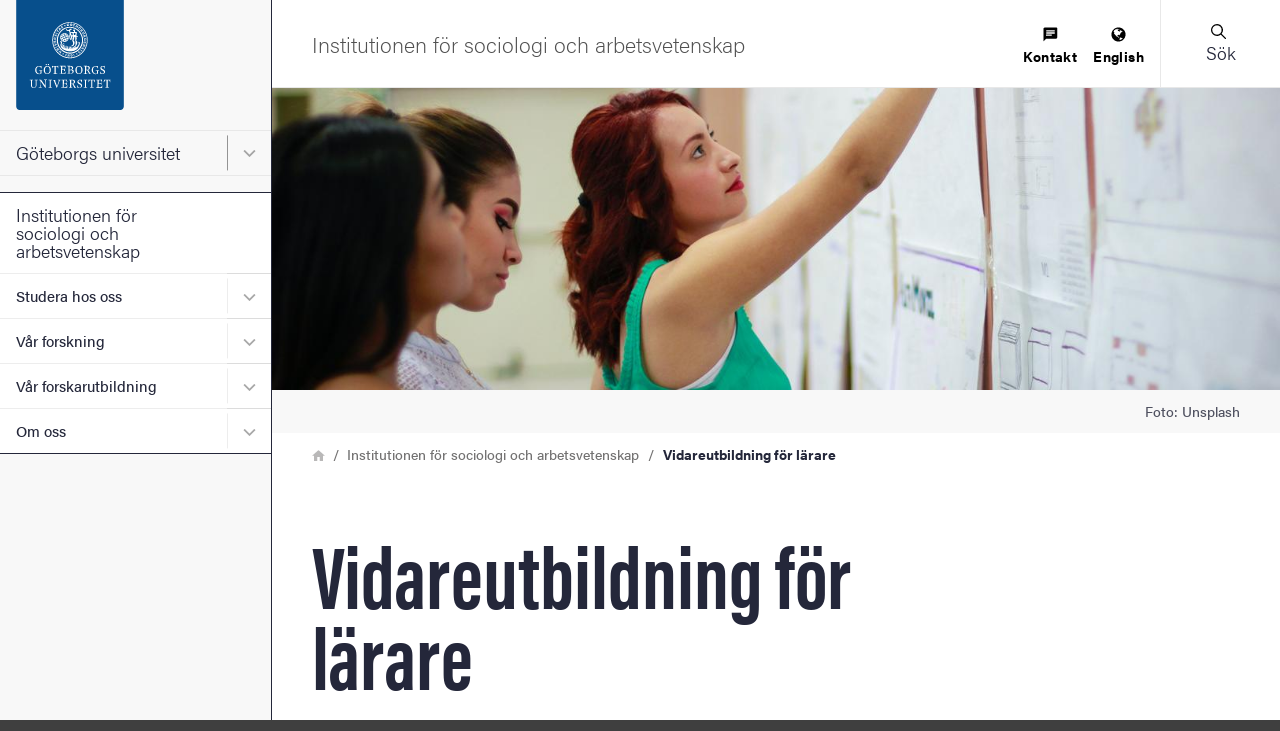

--- FILE ---
content_type: text/css
request_url: https://www.gu.se/sites/default/files/css/css_jBG5GPZ2CP3UotHrWXQsvjsxas0-5Jb2ndgiHK-CM0k.css?delta=1&language=sv&theme=gu_ruby&include=eJxtyEEOwyAMBMAPkfIk5JgVcuvgyJik_L499tDTSMPmyNXnSfqgJ70T_0QVUmsJs7DZS_DlOFWoM_K_LDs5UpvF574ycciFbcRS6S0pLZtRqgy2C76ydbBpGhK4paKQwiNLl_gABto6qg
body_size: 29998
content:
/* @license GPL-2.0-or-later https://www.drupal.org/licensing/faq */
.ui-widget{background:none;}.ui-widget-content{border:none;}.ui-dialog{z-index:var(--jui-dialog-z-index);}.ui-state-default,.ui-state-hover,.ui-state-focus,.ui-state-active{outline:0;}.ui-state-highlight{font-weight:bold;}.ui-state-active,.ui-widget-content .ui-state-active{color:#840;}.ui-state-error,.ui-widget-content .ui-state-error{color:#fff;border-color:#d52;background:#e63;}.ui-state-disabled,.ui-widget-content .ui-state-disabled{opacity:0.35;}.ui-priority-secondary,.ui-widget-content .ui-priority-secondary{opacity:0.7;}.ui-icon{display:block;overflow:hidden;width:1rem;height:1rem;text-indent:-6249.9375rem;background-image:url(/core/themes/claro/images/ui-icons-222222-256x240.png);background-repeat:no-repeat;}.ui-widget-content .ui-icon,.ui-widget-header .ui-icon{background-image:url(/core/themes/claro/images/ui-icons-222222-256x240.png);}.ui-state-default .ui-icon{background-image:url(/core/themes/claro/images/ui-icons-888888-256x240.png);}.ui-state-hover .ui-icon,.ui-state-focus .ui-icon,.ui-state-highlight .ui-icon{background-image:url(/core/themes/claro/images/ui-icons-454545-256x240.png);}.ui-state-active .ui-icon{background-image:url(/core/themes/claro/images/ui-icons-800000-256x240.png);}.ui-state-error .ui-icon,.ui-state-error-text .ui-icon{background-image:url(/core/themes/claro/images/ui-icons-ffffff-256x240.png);}.ui-widget p .ui-icon{margin:2px 0.1875rem 0 0;}[dir="rtl"] .ui-widget p .ui-icon{margin:2px 0 0 0.1875rem;}.ui-icon-carat-1-ne{background-position:-16px 0;}.ui-icon-carat-1-e{background-position:-32px 0;}.ui-icon-carat-1-se{background-position:-48px 0;}.ui-icon-carat-1-s{background-position:-64px 0;}.ui-icon-carat-1-sw{background-position:-80px 0;}.ui-icon-carat-1-w{background-position:-96px 0;}.ui-icon-carat-1-nw{background-position:-112px 0;}.ui-icon-carat-2-n-s{background-position:-128px 0;}.ui-icon-carat-2-e-w{background-position:-144px 0;}.ui-icon-triangle-1-n{background-position:0 -16px;}.ui-icon-triangle-1-ne{background-position:-16px -16px;}.ui-icon-triangle-1-e{background-position:-32px -16px;}.ui-icon-triangle-1-se{background-position:-48px -16px;}.ui-icon-triangle-1-s{background-position:-64px -16px;}.ui-icon-triangle-1-sw{background-position:-80px -16px;}.ui-icon-triangle-1-w{background-position:-96px -16px;}.ui-icon-triangle-1-nw{background-position:-112px -16px;}.ui-icon-triangle-2-n-s{background-position:-128px -16px;}.ui-icon-triangle-2-e-w{background-position:-144px -16px;}.ui-icon-arrow-1-n{background-position:0 -32px;}.ui-icon-arrow-1-ne{background-position:-16px -32px;}.ui-icon-arrow-1-e{background-position:-32px -32px;}.ui-icon-arrow-1-se{background-position:-48px -32px;}.ui-icon-arrow-1-s{background-position:-64px -32px;}.ui-icon-arrow-1-sw{background-position:-80px -32px;}.ui-icon-arrow-1-w{background-position:-96px -32px;}.ui-icon-arrow-1-nw{background-position:-112px -32px;}.ui-icon-arrow-2-n-s{background-position:-128px -32px;}.ui-icon-arrow-2-ne-sw{background-position:-144px -32px;}.ui-icon-arrow-2-e-w{background-position:-160px -32px;}.ui-icon-arrow-2-se-nw{background-position:-176px -32px;}.ui-icon-arrowstop-1-n{background-position:-192px -32px;}.ui-icon-arrowstop-1-e{background-position:-208px -32px;}.ui-icon-arrowstop-1-s{background-position:-224px -32px;}.ui-icon-arrowstop-1-w{background-position:-240px -32px;}.ui-icon-arrowthick-1-n{background-position:0 -48px;}.ui-icon-arrowthick-1-ne{background-position:-16px -48px;}.ui-icon-arrowthick-1-e{background-position:-32px -48px;}.ui-icon-arrowthick-1-se{background-position:-48px -48px;}.ui-icon-arrowthick-1-s{background-position:-64px -48px;}.ui-icon-arrowthick-1-sw{background-position:-80px -48px;}.ui-icon-arrowthick-1-w{background-position:-96px -48px;}.ui-icon-arrowthick-1-nw{background-position:-112px -48px;}.ui-icon-arrowthick-2-n-s{background-position:-128px -48px;}.ui-icon-arrowthick-2-ne-sw{background-position:-144px -48px;}.ui-icon-arrowthick-2-e-w{background-position:-160px -48px;}.ui-icon-arrowthick-2-se-nw{background-position:-176px -48px;}.ui-icon-arrowthickstop-1-n{background-position:-192px -48px;}.ui-icon-arrowthickstop-1-e{background-position:-208px -48px;}.ui-icon-arrowthickstop-1-s{background-position:-224px -48px;}.ui-icon-arrowthickstop-1-w{background-position:-240px -48px;}.ui-icon-arrowreturnthick-1-w{background-position:0 -64px;}.ui-icon-arrowreturnthick-1-n{background-position:-16px -64px;}.ui-icon-arrowreturnthick-1-e{background-position:-32px -64px;}.ui-icon-arrowreturnthick-1-s{background-position:-48px -64px;}.ui-icon-arrowreturn-1-w{background-position:-64px -64px;}.ui-icon-arrowreturn-1-n{background-position:-80px -64px;}.ui-icon-arrowreturn-1-e{background-position:-96px -64px;}.ui-icon-arrowreturn-1-s{background-position:-112px -64px;}.ui-icon-arrowrefresh-1-w{background-position:-128px -64px;}.ui-icon-arrowrefresh-1-n{background-position:-144px -64px;}.ui-icon-arrowrefresh-1-e{background-position:-160px -64px;}.ui-icon-arrowrefresh-1-s{background-position:-176px -64px;}.ui-icon-arrow-4{background-position:0 -80px;}.ui-icon-arrow-4-diag{background-position:-16px -80px;}.ui-icon-extlink{background-position:-32px -80px;}.ui-icon-newwin{background-position:-48px -80px;}.ui-icon-refresh{background-position:-64px -80px;}.ui-icon-shuffle{background-position:-80px -80px;}.ui-icon-transfer-e-w{background-position:-96px -80px;}.ui-icon-transferthick-e-w{background-position:-112px -80px;}.ui-icon-folder-collapsed{background-position:0 -96px;}.ui-icon-folder-open{background-position:-16px -96px;}.ui-icon-document{background-position:-32px -96px;}.ui-icon-document-b{background-position:-48px -96px;}.ui-icon-note{background-position:-64px -96px;}.ui-icon-mail-closed{background-position:-80px -96px;}.ui-icon-mail-open{background-position:-96px -96px;}.ui-icon-suitcase{background-position:-112px -96px;}.ui-icon-comment{background-position:-128px -96px;}.ui-icon-person{background-position:-144px -96px;}.ui-icon-print{background-position:-160px -96px;}.ui-icon-trash{background-position:-176px -96px;}.ui-icon-locked{background-position:-192px -96px;}.ui-icon-unlocked{background-position:-208px -96px;}.ui-icon-bookmark{background-position:-224px -96px;}.ui-icon-tag{background-position:-240px -96px;}.ui-icon-home{background-position:0 -112px;}.ui-icon-flag{background-position:-16px -112px;}.ui-icon-calendar{background-position:-32px -112px;}.ui-icon-cart{background-position:-48px -112px;}.ui-icon-pencil{background-position:-64px -112px;}.ui-icon-clock{background-position:-80px -112px;}.ui-icon-disk{background-position:-96px -112px;}.ui-icon-calculator{background-position:-112px -112px;}.ui-icon-zoomin{background-position:-128px -112px;}.ui-icon-zoomout{background-position:-144px -112px;}.ui-icon-search{background-position:-160px -112px;}.ui-icon-wrench{background-position:-176px -112px;}.ui-icon-gear{background-position:-192px -112px;}.ui-icon-heart{background-position:-208px -112px;}.ui-icon-star{background-position:-224px -112px;}.ui-icon-link{background-position:-240px -112px;}.ui-icon-cancel{background-position:0 -128px;}.ui-icon-plus{background-position:-16px -128px;}.ui-icon-plusthick{background-position:-32px -128px;}.ui-icon-minus{background-position:-48px -128px;}.ui-icon-minusthick{background-position:-64px -128px;}.ui-icon-close{background-position:-80px -128px;}.ui-icon-closethick{background-position:-96px -128px;}.ui-icon-key{background-position:-112px -128px;}.ui-icon-lightbulb{background-position:-128px -128px;}.ui-icon-scissors{background-position:-144px -128px;}.ui-icon-clipboard{background-position:-160px -128px;}.ui-icon-copy{background-position:-176px -128px;}.ui-icon-contact{background-position:-192px -128px;}.ui-icon-image{background-position:-208px -128px;}.ui-icon-video{background-position:-224px -128px;}.ui-icon-script{background-position:-240px -128px;}.ui-icon-alert{background-position:0 -144px;}.ui-icon-info{background-position:-16px -144px;}.ui-icon-notice{background-position:-32px -144px;}.ui-icon-help{background-position:-48px -144px;}.ui-icon-check{background-position:-64px -144px;}.ui-icon-bullet{background-position:-80px -144px;}.ui-icon-radio-off{background-position:-96px -144px;}.ui-icon-radio-on{background-position:-112px -144px;}.ui-icon-pin-w{background-position:-128px -144px;}.ui-icon-pin-s{background-position:-144px -144px;}.ui-icon-play{background-position:0 -160px;}.ui-icon-pause{background-position:-16px -160px;}.ui-icon-seek-next{background-position:-32px -160px;}.ui-icon-seek-prev{background-position:-48px -160px;}.ui-icon-seek-end{background-position:-64px -160px;}.ui-icon-seek-first{background-position:-80px -160px;}.ui-icon-stop{background-position:-96px -160px;}.ui-icon-eject{background-position:-112px -160px;}.ui-icon-volume-off{background-position:-128px -160px;}.ui-icon-volume-on{background-position:-144px -160px;}.ui-icon-power{background-position:0 -176px;}.ui-icon-signal-diag{background-position:-16px -176px;}.ui-icon-signal{background-position:-32px -176px;}.ui-icon-battery-0{background-position:-48px -176px;}.ui-icon-battery-1{background-position:-64px -176px;}.ui-icon-battery-2{background-position:-80px -176px;}.ui-icon-battery-3{background-position:-96px -176px;}.ui-icon-circle-plus{background-position:0 -192px;}.ui-icon-circle-minus{background-position:-16px -192px;}.ui-icon-circle-close{background-position:-32px -192px;}.ui-icon-circle-triangle-e{background-position:-48px -192px;}.ui-icon-circle-triangle-s{background-position:-64px -192px;}.ui-icon-circle-triangle-w{background-position:-80px -192px;}.ui-icon-circle-triangle-n{background-position:-96px -192px;}.ui-icon-circle-arrow-e{background-position:-112px -192px;}.ui-icon-circle-arrow-s{background-position:-128px -192px;}.ui-icon-circle-arrow-w{background-position:-144px -192px;}.ui-icon-circle-arrow-n{background-position:-160px -192px;}.ui-icon-circle-zoomin{background-position:-176px -192px;}.ui-icon-circle-zoomout{background-position:-192px -192px;}.ui-icon-circle-check{background-position:-208px -192px;}.ui-icon-circlesmall-plus{background-position:0 -208px;}.ui-icon-circlesmall-minus{background-position:-16px -208px;}.ui-icon-circlesmall-close{background-position:-32px -208px;}.ui-icon-squaresmall-plus{background-position:-48px -208px;}.ui-icon-squaresmall-minus{background-position:-64px -208px;}.ui-icon-squaresmall-close{background-position:-80px -208px;}.ui-icon-grip-dotted-vertical{background-position:0 -224px;}.ui-icon-grip-dotted-horizontal{background-position:-16px -224px;}.ui-icon-grip-solid-vertical{background-position:-32px -224px;}.ui-icon-grip-solid-horizontal{background-position:-48px -224px;}.ui-icon-gripsmall-diagonal-se{background-position:-64px -224px;}.ui-icon-grip-diagonal-se{background-position:-80px -224px;}.ui-icon-carat-1-n{background-position:0 0;}.ui-accordion{border:none;}.ui-accordion .ui-accordion-header{text-transform:uppercase;border:solid 1px #ccc;}.ui-accordion h3.ui-accordion-header,#block-system-main h3.ui-accordion-header{margin:0.625rem 0;font-size:1.1em;}#block-system-main .ui-accordion h3.ui-state-active,.ui-accordion h3.ui-state-active{margin-bottom:0;}.ui-accordion .ui-accordion-header a{display:block;}.ui-accordion .ui-accordion-content{padding:1em 2.2em;border:solid 1px #ccc;border-top:0;}.ui-tabs{padding:0;}.ui-tabs .ui-tabs-nav{margin:0;padding:0.3125rem 0.625rem 0.25rem;border-bottom:solid 1px #ccc;border-bottom-right-radius:0;border-bottom-left-radius:0;line-height:1.25rem;}.ui-tabs .ui-tabs-nav li{margin:0;padding:0 1em 0 0.625rem;list-style:none;}[dir="rtl"] .ui-tabs .ui-tabs-nav li{padding:0 0.625rem 0 1em;}.ui-tabs .ui-tabs-nav li a{float:none;padding:0 0.625rem;border-radius:0.625rem;}.ui-tabs .ui-tabs-nav li.ui-tabs-selected a{color:#fff;background:#666;font-weight:normal;}.ui-widget-overlay{z-index:calc(var(--jui-dialog-z-index) - 1);opacity:0.7;background:var(--color-text);}.ui-slider{border:solid 1px #ccc;}.ui-slider .ui-slider-range{background:#e4e4e4;}.ui-slider .ui-slider-handle{border:1px solid #e4e4e4;border-right-color:#d2d2d2;border-bottom:1px solid #b4b4b4;border-left-color:#d2d2d2;border-radius:0.25rem;background-color:#e4e4e4;}.ui-slider a.ui-state-active,.ui-slider .ui-slider-handle:active{color:#fff;border:solid 1px #555;background:#666;}.ui-progressbar{height:1.4em;background:#e4e4e4;}.ui-progressbar .ui-progressbar-value{height:1.5em;background:var(--color-blue-600) url(/core/themes/misc/progress.gif);}.ui-autocomplete{color:var(--jui-dropdown-fg-color);border:var(--input-border-size) solid var(--jui-dropdown-border-color);border-top:0;border-radius:0 0 var(--input-border-radius-size) var(--input-border-radius-size);background:var(--jui-dropdown-bg-color);box-shadow:0 0.125rem 0.25rem var(--jui-dropdown-shadow-color);}.ui-autocomplete .ui-menu-item{list-style:none;}.ui-autocomplete .ui-menu-item-wrapper{display:block;padding:0.75rem 0.9375rem;color:inherit;background:inherit;}.ui-autocomplete .ui-menu-item-wrapper:focus,.ui-autocomplete .ui-menu-item-wrapper:hover{-webkit-text-decoration:none;text-decoration:none;}.ui-autocomplete .ui-menu-item-wrapper.ui-state-active{margin:0;color:var(--jui-dropdown--active-fg-color);background:var(--jui-dropdown--active-bg-color);}.ui-autocomplete .ui-menu-item.ui-state-focus,.autocomplete .ui-menu-item.ui-state-hover{margin:0;background:var(--color-blue-600);}.ui-autocomplete .ui-state-focus a,.autocomplete .ui-state-hover a{color:#fff;}
.ui-dialog{position:absolute;inset-block-start:0;left:0;padding:0;border:0;border-radius:var(--jui-dialog-border-radius);background:transparent;box-shadow:var(--jui-dialog-box-shadow);}.ui-dialog:focus{outline:var(--jui-dialog--focus-outline);box-shadow:var(--jui-dialog--focus-box-shadow);}@media (forced-colors:active){.ui-dialog{border:1px solid transparent;}}@media all and (max-width:48em){.ui-dialog:not(.ui-dialog-off-canvas){min-width:92%;max-width:92%;}}.ui-dialog .ui-dialog-titlebar{position:relative;box-sizing:border-box;padding-block:var(--space-m);padding-inline:var(--space-l) var(--jui-dialog-close-button-reserved-space);color:var(--jui-dialog-title-color);border-start-end-radius:var(--jui-dialog-border-radius);border-start-start-radius:var(--jui-dialog-border-radius);background:var(--jui-dialog-title-bg-color);line-height:calc(var(--space-m) * 2);}.ui-dialog .ui-dialog-titlebar .ui-dialog-title{-webkit-font-smoothing:antialiased;margin:0;font-size:var(--jui-dialog-title-font-size);font-weight:bold;}.ui-dialog .ui-dialog-titlebar .ui-dialog-titlebar-close{position:absolute;inset-block-start:50%;inset-inline-end:0;box-sizing:border-box;inline-size:var(--jui-dialog-close-button-size);block-size:var(--jui-dialog-close-button-size);margin-inline:var(--space-l);padding:0;transition:all 0.1s;transform:translateY(-50%);border:2px solid transparent;border-radius:var(--jui-dialog-close-button-border-radius);background:none;}.ui-dialog .ui-dialog-titlebar .ui-dialog-titlebar-close:hover{border-color:var(--color-white);}.ui-dialog .ui-dialog-titlebar .ui-dialog-titlebar-close:focus{border-color:var(--color-focus);outline:var(--jui-dialog--focus-outline);box-shadow:none;}.ui-dialog .ui-dialog-titlebar .ui-dialog-titlebar-close .ui-icon.ui-icon-closethick{width:100%;height:100%;margin:0;transform:translate(-50%,-50%);background:url("data:image/svg+xml,%3csvg width='12' height='12' fill='none' xmlns='http://www.w3.org/2000/svg'%3e%3cpath d='M11 1.318l-10 10M11 11.318l-10-10' stroke='%23D3D4D9' stroke-width='1.5'/%3e%3c/svg%3e") no-repeat 50%;}@media (forced-colors:active){.ui-dialog .ui-dialog-titlebar .ui-dialog-titlebar-close .ui-icon.ui-icon-closethick{background:buttontext;mask:url("data:image/svg+xml,%3csvg width='12' height='12' fill='none' xmlns='http://www.w3.org/2000/svg'%3e%3cpath d='M11 1.318l-10 10M11 11.318l-10-10' stroke='%23D3D4D9' stroke-width='1.5'/%3e%3c/svg%3e") no-repeat 50%;}}.ui-dialog > .ui-dialog-content{overflow:auto;padding:var(--space-m) var(--space-l);color:var(--color-text);background:var(--color-white);}.ui-dialog > .ui-dialog-content .form-actions,.ui-dialog > .ui-dialog-content .field-actions{margin:0;padding:0;}.ui-dialog > .ui-dialog-buttonpane{color:var(--color-text);border-bottom-right-radius:var(--jui-dialog-border-radius);border-bottom-left-radius:var(--jui-dialog-border-radius);background:var(--color-gray-050);}.ui-dialog > .ui-dialog-buttonpane .ui-dialog-buttonset{display:flex;gap:var(--space-s);justify-content:flex-end;margin-block:var(--space-m);margin-inline-end:var(--space-l);}.ui-dialog > .ui-dialog-buttonpane .ui-dialog-buttonset > *{margin:0;}.ui-dialog > .ui-dialog-buttonpane .ui-button-text-only .ui-button-text{padding:0;}.ui-dialog.ui-dialog-off-canvas .ui-widget-content.ui-dialog-content{background:none;}#drupal-off-canvas .form-item .form-item__description{color:var(--color-gray-050);font-size:0.75rem;}
@keyframes fade-in{0%{opacity:0}to{opacity:1}}@keyframes fade-in-fast{0%{opacity:0}90%{opacity:0}to{opacity:1}}@keyframes fade-in-up{0%{opacity:0;transform:translateY(1rem)}50%{opacity:.5;transform:translateY(1rem)}to{opacity:1;transform:translateY(0)}}@keyframes blur-in{0%{filter:blur(1rem)}to{filter:blur(0)}}:root{--hero-color:#24273a;--hero-text:#fefefe;--action-color:#e2005e;--action-text:#fefefe;--footer-bg-color:#24273a;--footer-bg-text:#fefefe;--active-link-color:#e2005e;--blurb-default-color:#07c;--blurb-default-text:#fff;--blurb-1-color:#3c870e;--blurb-1-text:set-text-color(#3c870e);--blurb-2-color:#fff;--blurb-2-text:set-text-color(#fff);--blurb-3-color:var(--action-color);--blurb-3-text:var(--action-text);--news-color:#24273a;--news-text:#fefefe}h1,h2,h3,h4{font-size:1.25rem}p{font-size:1rem;font-weight:300;line-height:1.625;margin-bottom:1rem;margin-top:0}html{line-height:1.15}body{margin:0}button,input,optgroup,select,textarea{font-family:inherit;font-size:100%;line-height:1.15;margin:0}.column,.columns{flex:1 1 0;min-width:0;padding-left:1.25rem;padding-right:1.25rem}@media print,screen and (min-width:48em){.column,.columns{padding-left:1.25rem;padding-right:1.25rem}}@media print,screen and (min-width:68.75em){.column,.columns{padding-left:1rem;padding-right:1rem}}.row{display:flex;flex-flow:row wrap;margin-left:auto;margin-right:auto;max-width:87.5rem}.row .row{margin-left:-1.25rem;margin-right:-1.25rem}@media print,screen and (min-width:48em){.row .row{margin-left:-1.25rem;margin-right:-1.25rem}}@media print,screen and (min-width:56.25em){.row .row{margin-left:-1.25rem;margin-right:-1.25rem}}@media print,screen and (min-width:68.75em){.row .row{margin-left:-1.25rem;margin-right:-1.25rem}}@media screen and (min-width:80em){.row .row{margin-left:-1.25rem;margin-right:-1.25rem}}@media screen and (min-width:90em){.row .row{margin-left:-1.25rem;margin-right:-1.25rem}}.row .row.collapse{margin-left:0;margin-right:0}.row.expanded{max-width:none}.row.expanded .row{margin-left:auto;margin-right:auto}.row:not(.expanded) .row{max-width:none}.row.collapse>.column{padding-left:0;padding-right:0}.row.collapse>.column>.row,.row.is-collapse-child{margin-left:0;margin-right:0}.column.row.row{display:block;float:none}.row .column.row.row{margin-left:0;margin-right:0;padding-left:0;padding-right:0}.shrink{flex:0 0 auto;max-width:100%}.small-1{flex:0 0 8.3333333333%;max-width:8.3333333333%}.small-offset-0{margin-left:0}.small-2{flex:0 0 16.6666666667%;max-width:16.6666666667%}.small-offset-1{margin-left:8.3333333333%}.small-3{flex:0 0 25%;max-width:25%}.small-offset-2{margin-left:16.6666666667%}.small-4{flex:0 0 33.3333333333%;max-width:33.3333333333%}.small-offset-3{margin-left:25%}.small-5{flex:0 0 41.6666666667%;max-width:41.6666666667%}.small-offset-4{margin-left:33.3333333333%}.small-6{flex:0 0 50%;max-width:50%}.small-offset-5{margin-left:41.6666666667%}.small-7{flex:0 0 58.3333333333%;max-width:58.3333333333%}.small-offset-6{margin-left:50%}.small-8{flex:0 0 66.6666666667%;max-width:66.6666666667%}.small-offset-7{margin-left:58.3333333333%}.small-9{flex:0 0 75%;max-width:75%}.small-offset-8{margin-left:66.6666666667%}.small-10{flex:0 0 83.3333333333%;max-width:83.3333333333%}.small-offset-9{margin-left:75%}.small-11{flex:0 0 91.6666666667%;max-width:91.6666666667%}.small-offset-10{margin-left:83.3333333333%}.small-12{flex:0 0 100%;max-width:100%}.small-offset-11{margin-left:91.6666666667%}@media print,screen and (min-width:48em){.medium-1{flex:0 0 8.3333333333%;max-width:8.3333333333%}.medium-offset-0{margin-left:0}.medium-2{flex:0 0 16.6666666667%;max-width:16.6666666667%}.medium-offset-1{margin-left:8.3333333333%}.medium-3{flex:0 0 25%;max-width:25%}.medium-offset-2{margin-left:16.6666666667%}.medium-4{flex:0 0 33.3333333333%;max-width:33.3333333333%}.medium-offset-3{margin-left:25%}.medium-5{flex:0 0 41.6666666667%;max-width:41.6666666667%}.medium-offset-4{margin-left:33.3333333333%}.medium-6{flex:0 0 50%;max-width:50%}.medium-offset-5{margin-left:41.6666666667%}.medium-7{flex:0 0 58.3333333333%;max-width:58.3333333333%}.medium-offset-6{margin-left:50%}.medium-8{flex:0 0 66.6666666667%;max-width:66.6666666667%}.medium-offset-7{margin-left:58.3333333333%}.medium-9{flex:0 0 75%;max-width:75%}.medium-offset-8{margin-left:66.6666666667%}.medium-10{flex:0 0 83.3333333333%;max-width:83.3333333333%}.medium-offset-9{margin-left:75%}.medium-11{flex:0 0 91.6666666667%;max-width:91.6666666667%}.medium-offset-10{margin-left:83.3333333333%}.medium-12{flex:0 0 100%;max-width:100%}.medium-offset-11{margin-left:91.6666666667%}}@media print,screen and (min-width:56.25em){.xmedium-1{flex:0 0 8.3333333333%;max-width:8.3333333333%}.xmedium-offset-0{margin-left:0}.xmedium-2{flex:0 0 16.6666666667%;max-width:16.6666666667%}.xmedium-offset-1{margin-left:8.3333333333%}.xmedium-3{flex:0 0 25%;max-width:25%}.xmedium-offset-2{margin-left:16.6666666667%}.xmedium-4{flex:0 0 33.3333333333%;max-width:33.3333333333%}.xmedium-offset-3{margin-left:25%}.xmedium-5{flex:0 0 41.6666666667%;max-width:41.6666666667%}.xmedium-offset-4{margin-left:33.3333333333%}.xmedium-6{flex:0 0 50%;max-width:50%}.xmedium-offset-5{margin-left:41.6666666667%}.xmedium-7{flex:0 0 58.3333333333%;max-width:58.3333333333%}.xmedium-offset-6{margin-left:50%}.xmedium-8{flex:0 0 66.6666666667%;max-width:66.6666666667%}.xmedium-offset-7{margin-left:58.3333333333%}.xmedium-9{flex:0 0 75%;max-width:75%}.xmedium-offset-8{margin-left:66.6666666667%}.xmedium-10{flex:0 0 83.3333333333%;max-width:83.3333333333%}.xmedium-offset-9{margin-left:75%}.xmedium-11{flex:0 0 91.6666666667%;max-width:91.6666666667%}.xmedium-offset-10{margin-left:83.3333333333%}.xmedium-12{flex:0 0 100%;max-width:100%}.xmedium-offset-11{margin-left:91.6666666667%}}@media print,screen and (min-width:68.75em){.large-1{flex:0 0 8.3333333333%;max-width:8.3333333333%}.large-offset-0{margin-left:0}.large-2{flex:0 0 16.6666666667%;max-width:16.6666666667%}.large-offset-1{margin-left:8.3333333333%}.large-3{flex:0 0 25%;max-width:25%}.large-offset-2{margin-left:16.6666666667%}.large-4{flex:0 0 33.3333333333%;max-width:33.3333333333%}.large-offset-3{margin-left:25%}.large-5{flex:0 0 41.6666666667%;max-width:41.6666666667%}.large-offset-4{margin-left:33.3333333333%}.large-6{flex:0 0 50%;max-width:50%}.large-offset-5{margin-left:41.6666666667%}.large-7{flex:0 0 58.3333333333%;max-width:58.3333333333%}.large-offset-6{margin-left:50%}.large-8{flex:0 0 66.6666666667%;max-width:66.6666666667%}.large-offset-7{margin-left:58.3333333333%}.large-9{flex:0 0 75%;max-width:75%}.large-offset-8{margin-left:66.6666666667%}.large-10{flex:0 0 83.3333333333%;max-width:83.3333333333%}.large-offset-9{margin-left:75%}.large-11{flex:0 0 91.6666666667%;max-width:91.6666666667%}.large-offset-10{margin-left:83.3333333333%}.large-12{flex:0 0 100%;max-width:100%}.large-offset-11{margin-left:91.6666666667%}}@media screen and (min-width:80em){.xlarge-1{flex:0 0 8.3333333333%;max-width:8.3333333333%}.xlarge-offset-0{margin-left:0}.xlarge-2{flex:0 0 16.6666666667%;max-width:16.6666666667%}.xlarge-offset-1{margin-left:8.3333333333%}.xlarge-3{flex:0 0 25%;max-width:25%}.xlarge-offset-2{margin-left:16.6666666667%}.xlarge-4{flex:0 0 33.3333333333%;max-width:33.3333333333%}.xlarge-offset-3{margin-left:25%}.xlarge-5{flex:0 0 41.6666666667%;max-width:41.6666666667%}.xlarge-offset-4{margin-left:33.3333333333%}.xlarge-6{flex:0 0 50%;max-width:50%}.xlarge-offset-5{margin-left:41.6666666667%}.xlarge-7{flex:0 0 58.3333333333%;max-width:58.3333333333%}.xlarge-offset-6{margin-left:50%}.xlarge-8{flex:0 0 66.6666666667%;max-width:66.6666666667%}.xlarge-offset-7{margin-left:58.3333333333%}.xlarge-9{flex:0 0 75%;max-width:75%}.xlarge-offset-8{margin-left:66.6666666667%}.xlarge-10{flex:0 0 83.3333333333%;max-width:83.3333333333%}.xlarge-offset-9{margin-left:75%}.xlarge-11{flex:0 0 91.6666666667%;max-width:91.6666666667%}.xlarge-offset-10{margin-left:83.3333333333%}.xlarge-12{flex:0 0 100%;max-width:100%}.xlarge-offset-11{margin-left:91.6666666667%}}@media screen and (min-width:90em){.xxlarge-1{flex:0 0 8.3333333333%;max-width:8.3333333333%}.xxlarge-offset-0{margin-left:0}.xxlarge-2{flex:0 0 16.6666666667%;max-width:16.6666666667%}.xxlarge-offset-1{margin-left:8.3333333333%}.xxlarge-3{flex:0 0 25%;max-width:25%}.xxlarge-offset-2{margin-left:16.6666666667%}.xxlarge-4{flex:0 0 33.3333333333%;max-width:33.3333333333%}.xxlarge-offset-3{margin-left:25%}.xxlarge-5{flex:0 0 41.6666666667%;max-width:41.6666666667%}.xxlarge-offset-4{margin-left:33.3333333333%}.xxlarge-6{flex:0 0 50%;max-width:50%}.xxlarge-offset-5{margin-left:41.6666666667%}.xxlarge-7{flex:0 0 58.3333333333%;max-width:58.3333333333%}.xxlarge-offset-6{margin-left:50%}.xxlarge-8{flex:0 0 66.6666666667%;max-width:66.6666666667%}.xxlarge-offset-7{margin-left:58.3333333333%}.xxlarge-9{flex:0 0 75%;max-width:75%}.xxlarge-offset-8{margin-left:66.6666666667%}.xxlarge-10{flex:0 0 83.3333333333%;max-width:83.3333333333%}.xxlarge-offset-9{margin-left:75%}.xxlarge-11{flex:0 0 91.6666666667%;max-width:91.6666666667%}.xxlarge-offset-10{margin-left:83.3333333333%}.xxlarge-12{flex:0 0 100%;max-width:100%}.xxlarge-offset-11{margin-left:91.6666666667%}}*,:after,:before{box-sizing:inherit}:-webkit-full-screen-ancestor :not(.video){position:static;z-index:-1}a{text-decoration:none;transition:all .1s cubic-bezier(.69,.36,.61,.66)}strong{font-weight:700}em{font-style:italic}address{font-style:normal}figure{margin:0;padding:0}img{display:block}img,svg{height:auto;max-width:100%;width:100%}svg{overflow:visible}audio,canvas,iframe,img,svg,video{vertical-align:middle}ol,ol li,ul,ul li{margin:0;padding:0}ol+ol,ul+ul{padding:0}blockquote{margin:0}cite{font-style:normal}hr{background-color:#e8e8e8;border:0;height:.0625rem;margin:0}input::-ms-clear{display:none}.footer{align-items:center;background:var(--footer-bg-color);color:var(--footer-bg-text);display:flex;flex-shrink:0;justify-content:center;padding:2rem 0;width:100%}@media print,screen and (min-width:48em){.footer{padding:4rem 0}}@media print,screen and (min-width:56.25em){.footer{padding:4rem 1.5rem}}@media print,screen and (min-width:68.75em){.footer{display:inline-flex;width:calc(100% - 17rem)}}.footer .heading-component{color:var(--footer-bg-text)}.footer .formatted-content p{font-size:.9375rem;font-weight:500;line-height:1.5}.footer .formatted-content a:not(.link){border-bottom:.0625rem solid transparent;color:var(--footer-bg-text)}.footer .formatted-content a:not(.link):hover{border-bottom:.0625rem solid var(--footer-bg-text);color:var(--footer-bg-text);opacity:.75;text-decoration:none}.footer .social-media__button .icon,.footer .social-media__link .icon{fill:var(--footer-bg-text)}.footer__inner{max-width:60rem;width:100%}.footer__column{display:flex;flex-flow:column}@media print,screen and (min-width:48em){.footer__column{margin-top:0;text-align:left}}.footer__column--first{justify-content:flex-end;order:99}@media print,screen and (min-width:48em){.footer__column--first{justify-content:flex-start;margin-top:1rem;order:-1}}.footer__column--fourth,.footer__column--third{margin-top:2rem}@media print,screen and (min-width:48em){.footer__column--fourth,.footer__column--third{margin-top:0}}.expanded{width:100%}.expanded>div{width:inherit}.header{background:#f8f8f8;border-right:.0625rem solid #24273a;height:100%;min-height:100vh;outline:none;z-index:8}@media print,screen and (max-width:47.9987em){.header{width:90%}}@media print,screen and (min-width:48em){.header{width:20rem}}@media print,screen and (max-width:68.7487em){.header{bottom:0;left:0;overflow:hidden;position:fixed;top:0;transform:translateX(-100%);transform-origin:left;transition:all .25s cubic-bezier(.58,0,1,1);visibility:hidden}.header.is-open{transform:translateX(0);transition-delay:.1s;transition:transform .375s ease-out;visibility:visible}}@media print,screen and (min-width:68.75em){.header{float:left;position:relative;width:17rem;will-change:min-height}}.toolbar-vertical .header{top:2.4375rem}@media print,screen and (min-width:68.75em){.toolbar-vertical .header{top:0}}.header__wrapper{height:100vh}@media print,screen and (min-width:68.75em){.header__wrapper{transform:translateZ(0);will-change:position,transform}}.header__inner{height:100vh;-webkit-overflow-scrolling:touch;-ms-overflow-style:none;overflow-y:scroll;padding-bottom:6.25rem;padding-right:1.9375rem;scrollbar-width:none;transform:translate(0);width:calc(100% + 1.9375rem);will-change:height;z-index:7}.header__inner::-webkit-scrollbar{display:none}@media print,screen and (min-width:68.75em){.header__inner{padding-bottom:0;padding-right:0;width:16.9375rem}.no-js .header__inner{height:100%;overflow-y:auto;padding-right:0;width:16.9375rem}}.header__top{align-items:center;display:flex;flex-direction:row}.layout{position:relative}.layout--padding-top{padding-top:1.75rem}@media print,screen and (min-width:56.25em){.layout--padding-top{padding-top:3.5rem}}.layout--padding-bottom{padding-bottom:2.25rem}@media print,screen and (min-width:56.25em){.layout--padding-bottom{padding-bottom:4.5rem}}.layout--border-top{border-top:.0625rem solid #e8e8e8}.layout--border-bottom{border-bottom:.0625rem solid #e8e8e8}.layout--gray{background-color:#f8f8f8}.layout--stacked{border-top:0;margin-top:-.25rem;padding-top:0}@media print,screen and (min-width:56.25em){.layout--stacked{margin-top:-2.6875rem}}.layout--information+.layout--dynamic.layout--stacked{margin-top:-.5rem}@media print,screen and (min-width:56.25em){.layout--information+.layout--dynamic.layout--stacked{margin-top:-2.5rem}}.layout--dynamic.layout--stacked{margin-top:-1.625rem}@media print,screen and (min-width:56.25em){.layout--dynamic.layout--stacked{margin-top:-3.875rem}}.layout--top-content{padding-bottom:2.25rem;padding-top:1.75rem}@media print,screen and (min-width:56.25em){.layout--top-content{padding-bottom:4.5rem;padding-top:3.5rem}.layout--dynamic .layout__container{padding-left:2.1875rem;padding-right:2.1875rem}}@media screen and (min-width:80em){.layout--dynamic .layout__container{padding-left:.6875rem;padding-right:.6875rem}}@media print,screen and (min-width:56.25em){.layout--dynamic .layout__column{padding-left:.3125rem;padding-right:.3125rem}}.layout__container{display:flex;flex-flow:row wrap;flex-shrink:0;height:100%;margin:0 auto;min-height:inherit;width:100%}@media print,screen and (min-width:56.25em){.layout__container{padding-left:1.25rem;padding-right:1.25rem}}@media print,screen and (min-width:68.75em){.layout__container{padding-left:1.5rem;padding-right:1.5rem}}@media screen and (min-width:80em){.layout__container{max-width:60rem;padding-left:0;padding-right:0}}@media screen and (min-width:90em){.layout__container{max-width:65rem}}.layout__inner{height:100%;min-height:inherit;position:relative;width:100%}.layout__inner--dynamic{display:flex;flex:auto}.layout__column{align-items:flex-start;display:flex;flex-direction:column;height:auto;margin-top:1rem;width:100%}.layout__column:first-child{margin-top:0}@media print,screen and (min-width:48em){.layout__column{margin-top:0}}.layout--information .layout__column{margin-top:1.5rem}.layout--information .layout__column:first-child{margin-top:0}@media print,screen and (min-width:48em){.layout--information .layout__column{margin-top:0}}.layout__inner--dynamic .layout__column{margin-top:.625rem}.layout__inner--dynamic .layout__column:first-child{margin-top:0}@media print,screen and (min-width:56.25em){.layout__inner--dynamic .layout__column{align-items:stretch;height:auto;margin-top:0}}.layout__column--in-page-nav{display:none}@media screen and (min-width:80em){.layout__column--in-page-nav{display:flex;flex:0 0 12rem;margin-top:1rem;max-height:.0625rem;max-width:12rem;min-height:.0625rem;padding-left:0;padding-right:0;width:100%}}.layout__column--content{flex:0 0 100%;width:100%}@media print,screen and (min-width:48em){.layout__column--content{flex:0 0 34rem;max-width:34rem}}@media print,screen and (min-width:68.75em){.layout__column--content{flex:0 0 34.5rem;max-width:34.5rem}}@media screen and (min-width:80em){.layout__column--content{flex:0 0 34rem;max-width:34rem}}@media screen and (min-width:90em){.layout__column--content{flex:0 0 38rem;max-width:38rem}}.columns.layout__column--aside,.layout__column--aside{align-self:flex-start;flex:0 0 auto;height:auto;width:100%;z-index:2}@media print,screen and (min-width:48em){.columns.layout__column--aside,.layout__column--aside{flex:0 0 14rem;max-width:14rem}}@media print,screen and (min-width:68.75em){.columns.layout__column--aside,.layout__column--aside{flex:0 0 14.25rem;max-width:14.25rem}}@media screen and (min-width:80em){.columns.layout__column--aside,.layout__column--aside{flex:0 0 14rem;max-width:14rem}}@media screen and (min-width:90em){.columns.layout__column--aside,.layout__column--aside{flex:0 0 15rem;max-width:15rem}}.columns.layout__column--aside>*,.layout__column--aside>*{margin-bottom:1rem;width:inherit}.columns.layout__column--aside>:last-child,.layout__column--aside>:last-child{margin-bottom:0}.columns.layout__column--aside>*>*,.layout__column--aside>*>*{margin-bottom:1rem}.columns.layout__column--aside>*>:last-child,.layout__column--aside>*>:last-child{margin-bottom:0}.layout__component{margin-top:.625rem;position:relative;width:100%}.layout__component:first-child{margin-top:0}.layout--information .layout__component.layout__component--large{margin-top:1.75rem}.layout--information .layout__component.layout__component--large:first-child{margin-top:0}.layout--information .layout__component.layout__component--small{margin-top:1rem}.layout--information .layout__component.layout__component--small:first-child{margin-top:0}.layout--information .layout__component.layout__component--accordion+.layout__component--accordion{margin-top:.625rem}.layout__component--xxlarge{margin-top:0}.layout__component--image{flex:1 0 auto;height:auto;margin-left:auto}@media print,screen and (max-width:47.9987em){.layout__component--image.layout__component--small{margin-right:auto;max-width:13rem}}@media print,screen and (min-width:48em){.layout__component--image.layout__component--small{margin-right:0}}.layout__component--image img{border-radius:.25rem}.layout__component--dynamic-image{background-color:#fbfbfb;flex:1;height:100%;min-height:12.5rem;position:relative}@media print,screen and (min-width:56.25em){.layout__component--dynamic-image.layout__component--default{min-height:10rem}}@media screen and (min-width:80em){.layout__component--dynamic-image.layout__component--default{min-height:12.5rem}}.layout__component--dynamic-image.layout__component--large{min-height:15rem}@media print,screen and (min-width:56.25em){.layout__component--dynamic-image.layout__component--large{min-height:25rem}}.layout__component--dynamic-image.layout__component--xlarge{min-height:15rem}@media print,screen and (min-width:56.25em){.layout__component--dynamic-image.layout__component--xlarge{min-height:25rem}}.layout__component--dynamic-image.layout__component--xxlarge{min-height:20rem}@media print,screen and (min-width:56.25em){.layout__component--dynamic-image.layout__component--xxlarge{min-height:32rem}}@media screen and (min-width:90em){.layout__component--dynamic-image.layout__component--xxlarge{min-height:40rem}}.layout__component--dynamic-image.layout__component--xxlarge img{border-radius:0}.layout__inner--dynamic .layout__component--blurb{border-radius:.25rem;flex:0 1 auto;height:100%;min-height:12.5rem;overflow:hidden}@media print,screen and (min-width:68.75em){.layout__inner--dynamic .layout__component--blurb{height:100%}}@media print,screen and (min-width:56.25em){.layout__inner--dynamic .layout__component--blurb.layout__component--default{min-height:10rem}}@media screen and (min-width:80em){.layout__inner--dynamic .layout__component--blurb.layout__component--default{min-height:12.5rem}}.layout__inner--dynamic .layout__component--video{flex:0 1 auto;height:100%;min-height:12.5rem}@media print,screen and (min-width:68.75em){.layout__inner--dynamic .layout__component--video{height:100%}}@media print,screen and (min-width:56.25em){.layout__inner--dynamic .layout__component--video.layout__component--default{min-height:10rem}}@media screen and (min-width:80em){.layout__inner--dynamic .layout__component--video.layout__component--default{min-height:12.5rem}}.layout__inner--dynamic .layout__component--text{flex:1 0 auto}.layout__inner--dynamic .layout__component--text .box{height:100%}.main{background-color:#fff;display:flex;flex:1 0 auto;flex-flow:column;position:relative;width:100%}@media print,screen and (min-width:68.75em){.main{min-height:80vh;width:calc(100% - 17rem)}}.region{width:inherit}.site-search{background-color:#f8f8f8;border-top:.0625rem solid #e8e8e8;display:none;height:100%;padding-bottom:1.5rem;padding-top:1.5rem;position:relative;width:100%}@media print,screen and (min-width:68.75em){.site-search{padding-bottom:3rem;padding-top:2.75rem}}body,html{-webkit-tap-highlight-color:rgba(0,0,0,0);width:100%}html{box-sizing:border-box;font-size:100%;position:relative;text-size-adjust:100%}body{background:#3f3f3f;color:#000;font-family:acumin-pro,Helvetica,sans-serif;-moz-osx-font-smoothing:grayscale;-webkit-font-smoothing:antialiased}.site{display:flex;min-height:100%}.site-container{margin:0 auto}.site-container,.site-content{display:flex;max-width:100rem;overflow:hidden;position:relative;width:100%}.site-content{background:#fff;flex-direction:column;height:100%;min-height:100vh;z-index:2}@media print,screen and (min-width:68.75em){.site-content{display:block}}.site-overlay{background-color:rgba(36,39,58,.75);height:100%;inset:0;opacity:0;pointer-events:none;position:absolute;transition:all .25s cubic-bezier(.58,0,1,1);width:100%;z-index:7}@media screen and (min-width:80em){.site-overlay{display:none}}.site-overlay.is-visible{opacity:1;pointer-events:auto;transition:all .375s ease-out;width:100%}.top-bar{align-items:center;background:#fff;border-bottom:.0625rem solid #e8e8e8;display:flex;flex-direction:column;flex-shrink:0;max-width:83rem;order:-1;position:relative;width:100%;z-index:6}@media print,screen and (min-width:68.75em){.top-bar{display:inline-block;order:0;width:calc(100% - 17rem)}.top-bar--fixed{position:fixed}}.top-bar--not-at-top{transition:all .375s ease-out}@media print,screen and (min-width:68.75em){body.toolbar-fixed .top-bar--not-at-top{margin-top:-60px}}.top-bar--hidden{transform:translateY(-100%);transition:all .25s cubic-bezier(.58,0,1,1)}.top-bar__top{background-color:#fff;display:flex;max-width:100%;position:relative;width:100%;z-index:6}@media print,screen and (max-width:68.7487em){.top-bar__top{align-items:center;border-bottom:.0625rem solid #e8e8e8}}@media print,screen and (min-width:68.75em){.top-bar__top{padding-left:2.5rem;width:100%}}.top-bar__bottom{position:relative;transition:all .25s cubic-bezier(.58,0,1,1);width:100%}@media print,screen and (max-width:68.7487em){.top-bar__bottom{height:3.25rem}}.top-bar__bottom.is-fixed{transition:all .375s ease-out}@media print,screen and (max-width:68.7487em){.top-bar__bottom.is-fixed{z-index:6}.top-bar__bottom.is-fixed .top-bar__wrapper{border-bottom:.0625rem solid #949494;left:0;position:fixed;top:0;width:100%}body.toolbar-fixed .top-bar__bottom.is-fixed .top-bar__wrapper{top:39px}}.no-js .top-bar__bottom{opacity:0}.top-bar__column{align-items:center;background-color:#fff;display:flex;justify-content:space-between;position:relative;width:100%}@media print,screen and (min-width:68.75em){.top-bar__column{width:auto}}.top-bar .top-bar-bottom__btn .svg{vertical-align:middle}.top-bar .top-bar-bottom__btn:not(:first-child){border-left:.0625rem solid #949494}.top-bar .top-bar-bottom__btn:hover{background-color:#f8f8f8;color:color-mix(in srgb,var(--active-link-color),#fefefe 15%);transition:all .1s cubic-bezier(.69,.36,.61,.66)}.top-bar .top-bar-bottom__btn:hover .icon{fill:color-mix(in srgb,var(--active-link-color),#fefefe 15%)}.top-bar .top-bar-bottom__btn:hover a,.top-bar .top-bar-bottom__btn:hover div,.top-bar .top-bar-bottom__btn:hover span{color:unset}.top-bar .top-bar-bottom__btn:focus,.top-bar .top-bar-bottom__btn:focus-within{transition:all .1s cubic-bezier(.69,.36,.61,.66)}.top-bar .top-bar-bottom__btn:focus,.top-bar .top-bar-bottom__btn:focus-within{background-color:#24273a;color:#fff!important;outline:0}.top-bar .top-bar-bottom__btn:focus *,.top-bar .top-bar-bottom__btn:focus-within *{color:#fff}.top-bar .top-bar-bottom__btn:focus .icon,.top-bar .top-bar-bottom__btn:focus-within .icon{fill:#fff!important}.top-bar .top-bar-bottom__btn:focus-within:after,.top-bar .top-bar-bottom__btn:focus:after{background-color:#24273a;opacity:1}.top-bar .top-bar-bottom__btn:focus :focus-visible,.top-bar .top-bar-bottom__btn:focus-within :focus-visible{outline:0;outline-offset:0}.wrapper{width:100%}.wrapper--overstep-grid{margin-left:-1.25rem;margin-right:-1.25rem;width:calc(100% + 2.5rem)}@media print,screen and (min-width:48em){.wrapper--overstep-grid{margin-left:-1rem;margin-right:-1rem;width:calc(100% + 2rem)}}.accordion{background-color:#f8f8f8;border-radius:.25rem;width:100%}.accordion.is-expanded .accordion__toggle{border:.125rem solid #24273a;border-bottom:0;border-bottom-left-radius:0;border-bottom-right-radius:0}.accordion.is-expanded .accordion__toggle .icon{transform:rotate(-180deg)}.accordion.is-expanded .accordion__content{border:.125rem solid #24273a;border-top:0}.accordion.is-expanded .accordion__content:before{opacity:1}.layout--gray .accordion{background-color:#fff}.accordion .video iframe{height:100%;width:100%}.accordion.is-expanded .accordion:not(.is-expanded) .accordion__toggle .icon{transform:rotate(0deg)}.accordion__toggle{align-items:center;background-color:transparent;border:.125rem solid transparent;border-radius:.25rem;color:#000;cursor:pointer;display:flex;font-size:.875rem;font-weight:700;justify-content:space-between;margin-right:1rem;outline:0;padding:1rem;width:100%}.accordion__toggle:focus,.accordion__toggle:hover{border:.125rem solid #24273a}.no-js .accordion__toggle:focus,.no-js .accordion__toggle:hover{border:.125rem solid transparent}.no-js .accordion__toggle .icon{display:none}.accordion__content{border:.125rem solid transparent;border-bottom-left-radius:.25rem;border-bottom-right-radius:.25rem;display:none;padding:1rem;position:relative;transition:border .1s cubic-bezier(.69,.36,.61,.66)}.accordion__content:before{background-color:#949494;content:"";height:.0625rem;left:0;opacity:0;position:absolute;top:0;width:100%}.accordion__content>:last-child{margin-bottom:0}.no-js .accordion__content{display:block}.no-js .accordion__content:before{opacity:1}.accordion .accordion__heading{font-size:1rem;font-weight:700;line-height:1.25;margin-bottom:0;margin-top:0}.attachment{display:flex;outline:0;position:relative;transition:all .1s cubic-bezier(.69,.36,.61,.66)}.attachment:hover .icon--download{fill:color-mix(in srgb,var(--active-link-color),#fefefe 5%);transform:translateY(.125rem)}.attachment:hover .file__link{color:color-mix(in srgb,var(--active-link-color),#fefefe 5%)}.attachment:active .icon--download{fill:color-mix(in srgb,var(--active-link-color),#fefefe 15%);transform:translateY(.25rem)}.attachment:active .file__link{color:color-mix(in srgb,var(--active-link-color),#fefefe 15%)}.attachment--spacious{margin-left:-1.25rem;margin-right:-1.25rem;padding:1.25rem}@media print,screen and (min-width:68.75em){.attachment--spacious{margin-left:-1.25rem;margin-right:-1.25rem;padding:2rem 1.25rem}.layout__component--small .attachment--spacious{padding:1.25rem}}.attachment--spacious:last-child{margin-bottom:-1.25rem}.attachment--gray{background-color:#f8f8f8}.attachment--gray:hover{background-color:#e8e8e8}.attachment--gray:hover:after{opacity:0}.attachment--gray:active{opacity:.75}.attachment--gray:after{background-color:#949494;bottom:-.0625rem;content:"";height:.0625rem;position:absolute;transition:all .1s cubic-bezier(.69,.36,.61,.66);width:calc(100% - 2rem);z-index:2}@media print,screen and (min-width:68.75em){.attachment--gray:after{width:calc(100% - 2.5rem)}.layout__component--small .attachment--gray:after{width:calc(100% - 1.25rem)}}.attachment--gray:last-child:after{content:none}.attachment__media{display:block;flex:1 0 auto;height:auto;margin-right:1rem;max-width:5rem;width:5rem}.attachment__media img{width:100%}.attachment__media svg{display:block}.layout__component--small .attachment__media{display:none}.attachment__content{flex:1 1 auto}.audio iframe{width:100%}.author{color:#24273a;display:flex}.author__name{color:inherit;font-weight:700;margin-right:.5rem}.author__meta{color:inherit;font-weight:200}.banner{background-color:var(--hero-color);color:var(--hero-text)}.banner__inner{margin:0 auto;padding-bottom:2rem;padding-top:2rem;width:100%}@media screen and (min-width:0){.banner__inner{padding-left:20px;padding-right:20px}}@media screen and (min-width:768px){.banner__inner{padding-left:20px;padding-right:20px}}@media screen and (min-width:1100px){.banner__inner{padding-left:16px;padding-right:16px}}@media print,screen and (min-width:48em){.banner__inner{padding-bottom:4rem;padding-top:4rem}}@media print,screen and (min-width:56.25em){.banner__inner{padding-left:2.5rem;padding-right:2.5rem}}@media screen and (min-width:80em){.banner__inner{max-width:60rem;padding-left:1rem;padding-right:1rem}}@media screen and (min-width:90em){.banner__inner{max-width:65rem}}.banner__content{display:flex;flex-direction:column}.blurb{background:linear-gradient(transparent,rgba(0,0,0,.125),rgba(0,0,0,.3)) top/100% 10000%;background-color:var(--blurb-default-color);color:var(--blurb-default-text);display:flex;flex:1;height:100%;min-height:12.5rem;outline:0;overflow:hidden;position:relative;transition:none;width:100%}.blurb:hover{background-position:50%}.blurb:hover .icon{transform:translateX(.5rem)}.blurb:focus{background-position:bottom}.blurb:focus:after{border-radius:.25rem;box-shadow:inset 0 0 0 .5rem #24273a;content:"";height:100%;inset:0;outline:0;position:absolute;width:100%}.blurb:focus .icon{transform:translateX(.5rem)}.layout__component--xxlarge .blurb:focus:focus:after{border-radius:0;box-shadow:inset 0 0 0 .5rem #24273a;outline:0}.layout__component--xxlarge .blurb:focus .blurb__content{box-shadow:none}.blurb:active{background-color:color-mix(in srgb,var(--blurb-default-color),#fefefe 15%)}.blurb.u-optional-bg-1:hover{background-position:50%}.blurb.u-optional-bg-1:active,.blurb.u-optional-bg-1:focus{background-position:bottom}.blurb.u-optional-bg-2{border:.0625rem solid #e8e8e8}.blurb.u-optional-bg-2:hover{background-position:50%;border:.0625rem solid #ebebeb}.blurb.u-optional-bg-2:focus{background-position:bottom;border:.0625rem solid #ebebeb}.blurb.u-optional-bg-2:active{background-position:bottom;border:.0625rem solid #d2d2d2}.blurb.u-optional-bg-3:hover{background-position:50%}.blurb.u-optional-bg-3:active,.blurb.u-optional-bg-3:focus{background-position:bottom}@media print,screen and (min-width:56.25em){.layout__component--default .blurb{min-height:10rem}}@media screen and (min-width:80em){.layout__component--default .blurb{min-height:12.5rem}}@media print,screen and (min-width:56.25em){.layout__component--large .blurb,.layout__component--xlarge .blurb{min-height:25rem}}.layout__component--xxlarge .blurb{border-radius:0;min-height:25rem}@media print,screen and (min-width:56.25em){.layout__component--xxlarge .blurb{min-height:25rem}}@media print,screen and (min-width:68.75em){.layout__component--xxlarge .blurb{min-height:22rem}}@media screen and (min-width:80em){.layout__component--xxlarge .blurb{min-height:25rem}}@media screen and (min-width:90em){.layout__component--xxlarge .blurb{min-height:31.25rem}}.blurb--event,.blurb--event[class*=u-optional-bg-],.blurb--news,.blurb--news[class*=u-optional-bg-]{background-color:var(--news-color);color:var(--news-text)}.blurb--event:hover,.blurb--event[class*=u-optional-bg-]:hover,.blurb--news:hover,.blurb--news[class*=u-optional-bg-]:hover{background-position:50%}.blurb--event:active,.blurb--event:focus,.blurb--event[class*=u-optional-bg-]:active,.blurb--event[class*=u-optional-bg-]:focus,.blurb--news:active,.blurb--news:focus,.blurb--news[class*=u-optional-bg-]:active,.blurb--news[class*=u-optional-bg-]:focus{background-position:bottom}.blurb--event .calendar-date{position:absolute;right:1.125rem;top:1.125rem}@media print,screen and (min-width:56.25em){.layout__component--large .blurb--event .calendar-date{right:1.125rem;top:1.125rem}.layout__component--xlarge .blurb--event .calendar-date,.layout__component--xxlarge .blurb--event .calendar-date{right:2.5rem;top:2.5rem}}@media screen and (min-width:80em){.layout__component--xxlarge .blurb--event .calendar-date{right:2.5rem;top:2.5rem}}@media screen and (min-width:90em){.layout__component--xxlarge .blurb--event .calendar-date{right:calc(50% - 31.5rem);top:5rem}}.blurb--image{background-color:#000;color:#fff;transition:all .1s cubic-bezier(.69,.36,.61,.66)}.blurb--image:focus img,.blurb--image:hover img{filter:grayscale(100%)}.blurb--image:focus .blurb__inner:before,.blurb--image:hover .blurb__inner:before{background:linear-gradient(5deg,rgba(0,0,0,.9) 25%,transparent 50%);transition:all .375s ease-out}.blurb--image:active .blurb__inner:before{background:linear-gradient(5deg,#000 30%,transparent 50%)}.blurb--image .blurb__inner:before{background:linear-gradient(5deg,rgba(0,0,0,.8) 20%,transparent 50%);content:"";display:block;height:150%;inset:-50% 0 0;position:absolute;transition:all .25s cubic-bezier(.58,0,1,1);width:100%}@media print,screen and (min-width:56.25em){.layout__component--xxlarge .blurb--image .blurb__inner:before{height:100%;top:0}}.blurb--small{min-height:5rem}.blurb--small .blurb__title{font-size:1rem}.blurb__image{display:block;height:100%;width:100%}.blurb__inner{display:flex;justify-content:flex-end;transition:all .1s cubic-bezier(.69,.36,.61,.66);width:100%}.blurb__content{align-items:flex-end;display:flex;margin:0 auto;min-height:.0625rem;padding:3rem 1.5rem 1.5rem;position:relative;width:100%;z-index:4}@media print,screen and (min-width:56.25em){.layout__component--large .blurb__content,.layout__component--xlarge .blurb__content,.layout__component--xxlarge .blurb__content{padding:5rem 2.5rem 2.5rem}}@media screen and (min-width:80em){.layout__component--xxlarge .blurb__content{max-width:60rem;padding:5rem 1rem 2.5rem}}@media screen and (min-width:90em){.layout__component--xxlarge .blurb__content{max-width:65rem;padding:5rem 1rem 2.5rem}}.blurb__left{flex-grow:1}.blurb__left,.blurb__right{flex-shrink:1}.blurb__title{color:inherit;display:block;font-size:1.25rem;font-weight:900;line-height:1.05;max-width:44rem;width:inherit}@media print,screen and (min-width:56.25em){.layout__component--default .blurb__title{font-size:1rem;line-height:1.15}}@media screen and (min-width:62.5em){.layout__component--default .blurb__title{font-size:1.25rem}}@media print,screen and (min-width:68.75em){.layout__component--default .blurb__title{font-size:1rem}}@media screen and (min-width:80em){.layout__component--default .blurb__title{font-size:1.25rem}}@media print,screen and (min-width:56.25em){.layout__component--large .blurb__title,.layout__component--xlarge .blurb__title,.layout__component--xxlarge .blurb__title{font-size:2.25rem;line-height:1.15}}@media screen and (min-width:90em){.layout__component--large .blurb__title,.layout__component--xlarge .blurb__title,.layout__component--xxlarge .blurb__title{font-size:2.875rem}}.blurb__text{color:inherit;display:none;font-size:1.0625rem;font-weight:500;line-height:1.375;margin-top:.5rem;max-width:44rem;visibility:hidden;width:inherit}@media print,screen and (min-width:48em){.blurb__text{display:block;visibility:visible}.layout__component--default .blurb__text{display:none;visibility:hidden}}@media print,screen and (min-width:56.25em){.layout__component--large .blurb__text,.layout__component--xlarge .blurb__text,.layout__component--xxlarge .blurb__text{margin-top:1rem}}.blurb__icon{margin-left:1.25rem}.blurb__icon .icon{fill:currentcolor;min-height:1rem;min-width:1.25rem}@media print,screen and (min-width:56.25em){.layout__component--default .blurb__icon .icon{min-height:.9375rem;min-width:1.125rem}.layout__component--large .blurb__icon .icon,.layout__component--xlarge .blurb__icon .icon,.layout__component--xxlarge .blurb__icon .icon{min-height:1.25rem;min-width:1.5rem}}@media screen and (min-width:90em){.layout__component--xxlarge .blurb__icon .icon{min-height:1.625rem;min-width:2rem}}.box{background-color:#f4f4f4;border-radius:.25rem;height:auto;overflow:hidden;padding:1.25rem;position:relative;width:100%}@media print,screen and (min-width:48em){.box{background-color:#f8f8f8}}.layout--gray .box{background-color:#fff}.box--background-highlighted{background-color:#fff4bc}@media print,screen and (min-width:56.25em){.box--spacious-200{padding:2rem}.box--spacious-250{padding:2.5rem}.box--spacious-350{padding:3.5rem}}@media print,screen and (min-width:68.75em){.layout__component--xlarge .box--spacious-350{padding:3.5rem 6rem}}.box--highlighted{background-color:#07c}.box--highlighted *>*{color:#fff!important}.box--highlighted .heading-section{color:#fff}.box--highlighted p{font-weight:500}.box--white{background-color:#fff;border:.0625rem solid #e8e8e8}.layout--gray .box--white{border:0}@media print,screen and (max-width:47.9987em){.box--overstep-grid{border-radius:0;margin-left:-1.25rem;margin-right:-1.25rem;width:calc(100% + 2.5rem)}}.box--heading-bold .heading-component{font-weight:700}.news-event-box:not(.news-event-box__disable-border){border:.0625rem solid #e8e8e8;border-radius:.25rem;padding:1.25rem}.news-event-box__item{align-items:center;display:flex;margin-bottom:.2rem;margin-top:.2rem}.news-event-box--2-cols .news-event-box__item{width:100%}@media print,screen and (min-width:48em){.news-event-box--2-cols .news-event-box__item{width:50%}.news-event-box--2-cols .news-event-box__item:nth-of-type(odd){padding-right:.75rem}.news-event-box--2-cols .news-event-box__item:nth-of-type(2n){padding-left:.75rem}}.news-event-box__item .label{font-size:.825rem}.news-event-box__item .title{margin-top:.1rem}.news-event-box__item .title .link{font-size:1rem}.news-event-box__item .news-event-box__date{flex-grow:0;min-width:6rem}.news-event-box__item .news-event-box__date .calendar-date{justify-content:center}.news-event-box__item .news-event-box__content{flex-grow:1}.news-event-box__item .news-event-box__content-date:after{content:" •";margin-left:.25rem;margin-right:.5rem}.news-event-box__item .bottom__info{margin-top:.1rem}.news-event-box__item .label--date{white-space:nowrap}.news-event-box__item .label--separator:before{content:"•";margin-left:.25rem;margin-right:.25rem}.brand{align-items:center;display:flex;flex-direction:column;padding:2rem;transition:none;transition:background-color .1s cubic-bezier(.69,.36,.61,.66);width:100%}.brand:hover .brand__title{color:color-mix(in srgb,var(--active-link-color),#fefefe 5%)}.brand:focus{outline:.25rem solid #24273a;outline-offset:-.25rem}.brand--plate{align-items:flex-start;flex-direction:row;padding:0 1.25rem 1.25rem}@media print,screen and (min-width:68.75em){.brand--plate{padding:0 1.25rem 1.25rem 1rem}}.brand--plate:hover .brand__logo:after{opacity:1}.brand--plate .brand__logo{align-self:flex-start;flex:0 0 auto;height:5.375rem;position:relative;width:5.25rem}@media print,screen and (max-width:68.7487em){.brand--plate .brand__logo{margin-right:1.25rem}}@media print,screen and (min-width:68.75em){.brand--plate .brand__logo{height:6.875rem;width:6.75rem}}.brand--plate .brand__logo:after{background-color:rgba(0,0,0,.1);border-bottom-left-radius:.25rem;border-bottom-right-radius:.25rem;content:"";height:100%;inset:0;opacity:0;position:absolute;transition:all .1s cubic-bezier(.69,.36,.61,.66);width:100%}.brand--plate svg{height:inherit;width:inherit}.brand--plate img{height:auto;max-width:5.25rem;width:inherit}@media print,screen and (min-width:68.75em){.brand--plate img{width:6.75rem}}.brand--plate .brand__name{text-align:left}@media print,screen and (min-width:68.75em){.brand--header{margin:1.25rem 1.25rem 1.25rem 0;padding:0}.brand--header:focus{outline:.125rem solid #24273a;outline-offset:.125rem}.brand--header .brand__name{margin-top:0}}.brand--footer{align-self:flex-end;margin-bottom:-.625rem;margin-right:-1rem;padding:1rem;width:auto}.brand--footer:focus{border-radius:.25rem;box-shadow:0 0 0 .125rem #fff;outline:0}.brand--footer:hover{opacity:.75}@media print,screen and (min-width:48em){.brand--footer{align-self:flex-start;margin:-1rem 0}}.brand--footer .brand__logo{height:4.6875rem;width:5.875rem}@media print,screen and (min-width:48em){.brand--footer .brand__logo{height:5.875rem;width:7.375rem}}.brand--footer .brand__logo img{min-width:10rem}.brand--footer svg{fill:var(--footer-bg-text);height:inherit;width:inherit}.brand__logo{flex-shrink:0;width:100%}.brand__logo img{margin:0 auto;max-width:13rem}.brand__name{display:flex;flex-direction:column;margin-top:1.25rem;text-align:center}.brand__title{color:#515151;font-size:1.375rem;font-weight:200;line-height:1.25;transition:color .1s cubic-bezier(.69,.36,.61,.66)}@media screen and (min-width:90em){.brand__title{font-size:1.75rem}}.breadcrumb{list-style-type:none}.breadcrumb--indented{margin:.75rem 1.25rem}@media print,screen and (min-width:56.25em){.breadcrumb--indented{margin:.75rem 2.5rem}}.breadcrumb--search .breadcrumb__item:last-child{color:#737272}.breadcrumb--search .breadcrumb__item:last-child:after{content:"/";font-weight:500}.breadcrumb__item{color:#737272;display:inline-block;font-size:.875rem;line-height:1;margin-right:.3125rem;position:relative}.breadcrumb__item:after{color:inherit;content:"/";margin-left:.3125rem}.breadcrumb__item:first-child{margin-right:.25rem}.breadcrumb__item:first-child:after{margin-left:.25rem}.breadcrumb__item:last-child{color:#24273a;display:inline;font-weight:700;margin-right:0;padding-right:0}.breadcrumb__item:last-child:after{content:""}.breadcrumb__link{border-radius:.25rem;color:#737272;display:inline-block;font-size:inherit;font-weight:500;position:relative;transition:color .1s cubic-bezier(.69,.36,.61,.66)}.breadcrumb__link .icon{fill:#737272;opacity:.5;transform:translateY(-.0625rem)}.breadcrumb--search .breadcrumb__link .icon{fill:currentColor}.breadcrumb__link:hover{color:var(--active-link-color)}.breadcrumb__link:hover .icon{fill:var(--active-link-color);opacity:1}.breadcrumb__link:focus{background-color:#24273a;color:#fff!important;outline:0}.breadcrumb__link:focus *{color:#fff}.breadcrumb__link:focus .icon{fill:#fff!important;opacity:1}.breadcrumb__link:active{color:#fff}.button{appearance:none;background-color:transparent;background:linear-gradient(transparent,rgba(0,0,0,.125),rgba(0,0,0,.3)) top/100% 10000%;background-color:#f4f4f4;border:0;border-radius:.25rem;box-shadow:inset 0 0 0 .125rem #f4f4f4;color:inherit;cursor:pointer;font-size:.875rem;font-weight:900;line-height:1;margin:0;padding:0;padding:1rem 2.75rem .9375rem;position:relative;width:auto}.button:hover{background-position:50%;box-shadow:inset 0 0 0 .125rem rgba(0,0,0,.1)}.button:focus{border-radius:.25rem;box-shadow:inset 0 0 0 .25rem #24273a;outline:0}.button:active{background-position:bottom}.button{transition:background .1s cubic-bezier(.69,.36,.61,.66)}.button--primary{background:linear-gradient(transparent,rgba(0,0,0,.125),rgba(0,0,0,.3)) top/100% 10000%;background-color:var(--action-color);box-shadow:inset 0 0 0 .125rem var(--action-color);color:var(--action-text)}.button--primary:hover{background-position:50%;box-shadow:inset 0 0 0 .125rem rgba(0,0,0,.1)}.button--primary:focus{border-radius:.25rem;box-shadow:inset 0 0 0 .25rem #24273a;outline:0}.button--primary:active{background-position:bottom}.button--secondary{background:linear-gradient(transparent,rgba(0,0,0,.125),rgba(0,0,0,.3)) top/100% 10000%;background-color:#07c;box-shadow:inset 0 0 0 .125rem #07c;color:#fff}.button--secondary:hover{background-position:50%;box-shadow:inset 0 0 0 .125rem rgba(0,0,0,.1)}.button--secondary:focus{border-radius:.25rem;box-shadow:inset 0 0 0 .25rem #24273a;outline:0}.button--secondary:active{background-position:bottom}.button--tertiary{background:linear-gradient(transparent,rgba(0,0,0,.125),rgba(0,0,0,.3)) top/100% 10000%;background-color:#f4f4f4;box-shadow:inset 0 0 0 .125rem #f4f4f4;color:#07c}.button--tertiary:hover{background-position:50%;box-shadow:inset 0 0 0 .125rem rgba(0,0,0,.1)}.button--tertiary:focus{border-radius:.25rem;box-shadow:inset 0 0 0 .25rem #24273a;outline:0}.button--tertiary:active{background-position:bottom}.button--ghost{background:linear-gradient(transparent,rgba(0,0,0,.125),rgba(0,0,0,.3)) top/100% 10000%;background-color:#fff;box-shadow:inset 0 0 0 .125rem #fff;box-shadow:inset 0 0 0 .125rem #24273a;color:#24273a}.button--ghost:hover{background-color:color-mix(in srgb,#24273a,#fefefe 5%);box-shadow:inset 0 0 0 .125rem color-mix(in srgb,#24273a,#fefefe 5%);color:#fff}.button--ghost:focus{border-radius:.25rem;box-shadow:inset 0 0 0 .25rem #24273a;outline:0}.button--ghost:active{background-color:color-mix(in srgb,#24273a,#fefefe 15%);box-shadow:inset 0 0 0 .125rem color-mix(in srgb,#24273a,#fefefe 15%);color:#fff}.button--ghost-primary,.ui-dialog.ui-widget-content .ui-dialog-buttonset .button--ghost-primary{background:linear-gradient(transparent,rgba(0,0,0,.125),rgba(0,0,0,.3)) top/100% 10000%;background-color:#fff;box-shadow:inset 0 0 0 .125rem #fff;box-shadow:inset 0 0 0 .125rem var(--action-color);color:var(--action-color)}.button--ghost-primary:hover,.ui-dialog.ui-widget-content .ui-dialog-buttonset .button--ghost-primary:hover{background-color:color-mix(in srgb,var(--action-color),#fefefe 5%);box-shadow:inset 0 0 0 .125rem color-mix(in srgb,var(--action-color),#fefefe 5%);color:#fff}.button--ghost-primary:focus,.ui-dialog.ui-widget-content .ui-dialog-buttonset .button--ghost-primary:focus{border-radius:.25rem;box-shadow:inset 0 0 0 .25rem #24273a;outline:0}.button--ghost-primary:active,.ui-dialog.ui-widget-content .ui-dialog-buttonset .button--ghost-primary:active{background-color:color-mix(in srgb,var(--action-color),#fefefe 15%);box-shadow:inset 0 0 0 .125rem color-mix(in srgb,var(--action-color),#fefefe 15%);color:#fff}.button--ghost-secondary{background:linear-gradient(transparent,rgba(0,0,0,.125),rgba(0,0,0,.3)) top/100% 10000%;background-color:#fff;box-shadow:inset 0 0 0 .125rem #fff;box-shadow:inset 0 0 0 .125rem #07c;color:#07c}.button--ghost-secondary:hover{background-color:color-mix(in srgb,#07c,#fefefe 5%);box-shadow:inset 0 0 0 .125rem color-mix(in srgb,#07c,#fefefe 5%);color:#fff}.button--ghost-secondary:focus{border-radius:.25rem;box-shadow:inset 0 0 0 .25rem #24273a;outline:0}.button--ghost-secondary:active{background-color:color-mix(in srgb,#07c,#fefefe 15%);box-shadow:inset 0 0 0 .125rem color-mix(in srgb,#07c,#fefefe 15%);color:#fff}.button--small{padding:1rem 2rem}.button--tiny{padding:.6875rem .75rem}input[type=submit]:disabled{cursor:not-allowed;opacity:.4}.calendar-date{border-radius:.25rem;color:#24273a;display:flex;justify-content:center}.calendar-date--framed{background-color:#24273a;box-shadow:0 0 2px #fff;padding:.5rem .625rem .75rem}.calendar-date--framed .calendar-date__item{color:#fff}.calendar-date--framed.calendar-date--large{padding:1.5rem}.calendar-date__datebox{display:flex;flex-direction:column}.calendar-date__item{color:inherit}.calendar-date__item--date{margin-bottom:.125rem}.calendar-date__item--date,.calendar-date__item--divider{display:inline-flex;font-size:2rem;font-weight:200;justify-content:center;line-height:1}.calendar-date__item--month{font-size:1.0625rem;font-weight:500;text-align:center;text-transform:capitalize}.calendar-date--small{height:auto;width:auto}.calendar-date--small .calendar-date__item{color:#000;font-weight:200}.calendar-date--small .calendar-date__item--date,.calendar-date--small .calendar-date__item--divider{font-size:1.75rem}.calendar-date--small .calendar-date__item--month{font-size:.875rem;font-weight:300;line-height:1}.calendar-date--large{height:auto;width:100%}.calendar-date--large .calendar-date__item--date,.calendar-date--large .calendar-date__item--divider{font-size:4rem}.calendar-date--large .calendar-date__item--month{font-size:2.25rem;font-weight:200}.caption{color:rgba(36,39,58,.8);font-size:.875rem;font-weight:500;line-height:1.375;width:100%}@media print,screen and (min-width:48em){.caption--inline .caption__column--text{flex:1 0 75%;max-width:75%;padding-right:1rem}.caption--inline .caption__column--photographer{flex:1 0 25%;margin-left:auto;max-width:25%;padding-left:1rem;text-align:right}}.caption--framed{background-color:#f4f4f4;padding:.75rem 1.25rem}@media print,screen and (min-width:48em){.caption--framed{background-color:#f8f8f8}}@media print,screen and (min-width:56.25em){.caption--framed{padding:.75rem 2.5rem}}.caption__column{width:100%}.chip{align-items:center;background-color:transparent;border:.0625rem solid #949494;border-radius:.25rem;cursor:pointer;display:inline-flex;font-size:.875rem;font-weight:700;padding:.5625rem .75rem .5rem;transition:all .1s cubic-bezier(.69,.36,.61,.66)}.chip:hover{opacity:1}.chip:focus,.chip:hover{border:.0625rem solid #24273a}.chip:focus{outline:0}.chip.is-active{border:.0625rem solid #24273a;box-shadow:0 0 0 .0625rem #24273a}.chip.is-active:focus,.chip.is-active:hover{background-color:#24273a;color:#fff!important;outline:0}.chip.is-active:focus *,.chip.is-active:hover *{color:#fff}.chip.is-active:focus .icon,.chip.is-active:hover .icon{fill:#fff!important}.chip--disabled{cursor:not-allowed}.chip__text{color:inherit}.chip__icon{display:flex;height:.8125rem;margin-left:.5rem;width:.8125rem}.color-picker__label{height:3.2rem;position:relative;width:7rem}.color-picker__label:before{content:attr(value);position:absolute;text-align:center;top:.9rem;width:97%}.contact-card{width:100%}.contact-card--large .contact-card__person{align-items:center;flex-flow:row;margin-top:1.5rem}.contact-card--large .contact-card__image{margin-bottom:0;margin-right:.5rem}.contact-card--large .contact-card__contact-options{margin-top:1.5rem}.contact-card__person{display:flex;flex-flow:column;margin-top:1rem}.contact-card__image{border-radius:999px;height:2.75rem;margin-bottom:.75rem;width:2.75rem}.contact-card__name{font-size:1.25rem;font-weight:300;line-height:1}.contact-card__contact-options{margin-top:1rem}.formatted-content .contact-card .meta__link{display:inline-block}@media print,screen and (min-width:68.75em){.formatted-content .contact-card .meta__link:not(.meta__link--mail){border-bottom:none;color:#000}}.layout__column:not(.xmedium-8):not(.layout__column--content) .contact-card:not(.contact-card--large) .contact-card__person .contact-card__person--name{margin-top:1rem}@media print,screen and (min-width:68.75em){.layout__column--content .contact-card:not(.contact-card--large) .contact-card__person,.xmedium-8 .contact-card:not(.contact-card--large) .contact-card__person{flex-flow:row}.layout__column--content .contact-card:not(.contact-card--large) .contact-card__person .contact-card__person--image,.xmedium-8 .contact-card:not(.contact-card--large) .contact-card__person .contact-card__person--image{margin-right:1rem}.layout__column--aside .contact-card:not(.contact-card--large) .contact-card__person{flex-flow:column}}.contact-link{border-radius:.25rem;color:#000;display:block;font-size:.875rem;font-weight:700;letter-spacing:.025rem;line-height:1.25;max-width:6.75rem;min-height:2.75rem;outline:0;padding:.5rem;text-align:center;transition:all .1s cubic-bezier(.69,.36,.61,.66)}.contact-link .icon{margin:0 auto .375rem}.contact-link:focus,.contact-link:hover{text-decoration:underline}.contact-link:hover{color:color-mix(in srgb,var(--active-link-color),#fefefe 5%)}.contact-link:hover .icon{fill:color-mix(in srgb,var(--active-link-color),#fefefe 5%)}.contact-link:focus{background-color:#24273a;color:#fff!important;outline:0}.contact-link:focus *{color:#fff}.contact-link:focus .icon{fill:#fff!important}.content-footer{border-top:.0625rem solid #e8e8e8;padding:1rem 0}@media print,screen and (min-width:48em){.content-footer{padding:.8125rem 0 .6875rem}}.layout--flex-col+.content-footer{margin-top:2rem}@media screen and (min-width:80em){.content-footer--narrow .content-footer__inner{max-width:48.75rem}}@media screen and (min-width:90em){.content-footer--narrow .content-footer__inner{max-width:53rem}}.content-footer__inner{display:flex;flex-flow:column;margin:0 auto;width:100%}@media print,screen and (min-width:48em){.content-footer__inner{flex-flow:row wrap}}@media print,screen and (min-width:56.25em){.content-footer__inner{padding-left:1.25rem;padding-right:1.25rem}}@media print,screen and (min-width:68.75em){.content-footer__inner{padding-left:1.5rem;padding-right:1.5rem}}@media screen and (min-width:80em){.content-footer__inner{max-width:60rem;padding-left:0;padding-right:0}}@media screen and (min-width:90em){.content-footer__inner{max-width:65rem}}.content-footer__column{margin-top:1rem}.content-footer__column:nth-child(-n+1){margin-top:0}@media print,screen and (min-width:48em){.content-footer__column:nth-child(-n+2){margin-top:0}}@media print,screen and (min-width:68.75em){.content-footer__column:nth-child(-n+3){margin-top:0}}.content-toggle{display:flex;flex-direction:column;width:100%}.content-toggle--reversed .content-toggle__button{order:2}.content-toggle--reversed .content-toggle__content{order:1}.content-toggle__button{align-items:center;appearance:none;background-color:transparent;border:0;color:#000;cursor:pointer;display:flex;font-size:.875rem;font-weight:900;margin:0;padding:0;transition:color .1s cubic-bezier(.69,.36,.61,.66)}.content-toggle__button:focus{outline:.125rem solid #24273a;outline-offset:.25rem}.content-toggle__button:hover{color:color-mix(in srgb,var(--active-link-color),#fefefe 5%)}.content-toggle__button:hover .icon{fill:color-mix(in srgb,var(--active-link-color),#fefefe 5%)}.content-toggle__button.is-expanded .icon{transform:rotate(-180deg)}.content-toggle__content,.no-js .content-toggle__button{display:none}.no-js .content-toggle__content{display:block}.content-toggle__button--boxed{bottom:0;position:absolute;right:1.25rem;z-index:8}.sliding-popup-bottom{background-color:#f8f8f8;border-top:1px solid #0a0a0a;color:#0a0a0a;left:0;width:100%}.sliding-popup-bottom .eu-cookie-withdraw-tab{background-color:#f8f8f8;border:1px solid #0a0a0a;border-bottom:0;border-top-left-radius:.25rem;border-top-right-radius:.25rem;color:#0a0a0a;left:115px;margin-bottom:-1px;max-width:220px;padding:10px 20px;word-wrap:break-word}@media print,screen and (min-width:48em){.sliding-popup-bottom .eu-cookie-withdraw-tab{left:150px}}body:not(.eu-cookie-compliance-popup-open) .sliding-popup-bottom .eu-cookie-compliance-banner{opacity:0;transition:visibility 1s,opacity 1s linear;visibility:hidden}body.eu-cookie-compliance-popup-open .sliding-popup-bottom .eu-cookie-compliance-banner{opacity:1;visibility:visible}body.js-eu-cookie-compliance-button .sliding-popup-bottom .eu-cookie-withdraw-tab{visibility:hidden}.sliding-popup-bottom h2{color:#24273a;display:block;font-size:.875rem;font-weight:400;line-height:1.125;margin:0 0 .5rem}.sliding-popup-bottom a{border-bottom:.0625rem solid #0c5696;color:#0c5696;font-weight:500;text-decoration:none}.sliding-popup-bottom a:hover{border-bottom:.0625rem solid var(--active-link-color);color:color-mix(in srgb,var(--active-link-color),#fefefe 5%)}.sliding-popup-bottom a:focus{background-color:#24273a;border-bottom:.0625rem solid #fff;color:#fff!important;outline:0}.sliding-popup-bottom a:focus *{color:#fff}.sliding-popup-bottom a:focus .icon{fill:#fff!important}.eu-cookie-compliance-content{display:flex;flex-flow:column wrap;max-width:100%;padding-bottom:1.25rem;padding-top:1.25rem}@media screen and (min-width:0){.eu-cookie-compliance-content{padding-left:20px;padding-right:20px}}@media screen and (min-width:768px){.eu-cookie-compliance-content{padding-left:20px;padding-right:20px}}@media screen and (min-width:1100px){.eu-cookie-compliance-content{padding-left:16px;padding-right:16px}}@media print,screen and (min-width:48em){.eu-cookie-compliance-content{flex-direction:row;justify-content:center}}@media print,screen and (min-width:56.25em){.eu-cookie-compliance-content{padding-bottom:1rem;padding-top:2rem}}.eu-cookie-compliance-content .eu-cookie-compliance-categories{display:none;left:99999px;max-width:15rem;opacity:0;padding-right:2rem;pointer-events:none;position:absolute}@media print,screen and (min-width:48em){.eu-cookie-compliance-content .eu-cookie-compliance-categories{align-self:center;padding-bottom:10px}}.eu-cookie-compliance-content .eu-cookie-compliance-categories .eu-cookie-compliance-category{margin-top:5px}.eu-cookie-compliance-content .eu-cookie-compliance-categories .eu-cookie-compliance-category:first-child{margin-top:0;opacity:.6}.eu-cookie-compliance-message{max-width:100%}@media print,screen and (min-width:48em){.eu-cookie-compliance-message{max-width:34rem;padding-bottom:10px;padding-right:2rem}.eu-cookie-compliance-buttons{align-self:center;float:none;max-width:14rem;padding-bottom:10px}}.eu-cookie-compliance-secondary-button{appearance:none;background-color:transparent;background:linear-gradient(transparent,rgba(0,0,0,.125),rgba(0,0,0,.3)) top/100% 10000%;background-color:var(--action-color);border:0;border-radius:.25rem;box-shadow:inset 0 0 0 .125rem var(--action-color);color:var(--action-text);cursor:pointer;font-size:.875rem;font-weight:900;line-height:1;margin:10px 0;margin:0;padding:0;padding:1rem 2.75rem .9375rem;position:relative;transition:background .1s cubic-bezier(.69,.36,.61,.66);width:auto}.eu-cookie-compliance-secondary-button:hover{background-position:50%;box-shadow:inset 0 0 0 .125rem rgba(0,0,0,.1)}.eu-cookie-compliance-secondary-button:focus{border-radius:.25rem;box-shadow:inset 0 0 0 .25rem #24273a;outline:0}.eu-cookie-compliance-secondary-button:active{background-position:bottom}.eu-cookie-compliance-save-preferences-button{appearance:none;background-color:transparent;background:linear-gradient(transparent,rgba(0,0,0,.125),rgba(0,0,0,.3)) top/100% 10000%;background-color:#fff;border:0;border-radius:.25rem;box-shadow:inset 0 0 0 .125rem #fff;box-shadow:inset 0 0 0 .125rem var(--action-color);color:var(--action-color);cursor:pointer;font-size:.875rem;font-weight:900;line-height:1;margin:0;padding:0;padding:1rem 2.75rem .9375rem;position:relative;transition:background .1s cubic-bezier(.69,.36,.61,.66);width:auto}.eu-cookie-compliance-save-preferences-button:hover{background-color:color-mix(in srgb,var(--action-color),#fefefe 5%);box-shadow:inset 0 0 0 .125rem color-mix(in srgb,var(--action-color),#fefefe 5%);color:#fff}.eu-cookie-compliance-save-preferences-button:focus{border-radius:.25rem;box-shadow:inset 0 0 0 .25rem #24273a;outline:0}.eu-cookie-compliance-save-preferences-button:active{background-color:color-mix(in srgb,var(--action-color),#fefefe 15%);box-shadow:inset 0 0 0 .125rem color-mix(in srgb,var(--action-color),#fefefe 15%);color:#fff}.eu-cookie-compliance-save-preferences-button{margin-top:20px;width:20rem}@media print,screen and (min-width:48em){.eu-cookie-compliance-save-preferences-button{margin-bottom:12px;margin-top:0}}.eu-cookie-compliance-agree-button{appearance:none;background-color:transparent;background:linear-gradient(transparent,rgba(0,0,0,.125),rgba(0,0,0,.3)) top/100% 10000%;background-color:var(--action-color);border:0;border-radius:.25rem;box-shadow:inset 0 0 0 .125rem var(--action-color);color:var(--action-text);cursor:pointer;font-size:.875rem;font-weight:900;line-height:1;margin:0;padding:0;padding:1rem 2.75rem .9375rem;position:relative;transition:background .1s cubic-bezier(.69,.36,.61,.66);width:auto}.eu-cookie-compliance-agree-button:hover{background-position:50%;box-shadow:inset 0 0 0 .125rem rgba(0,0,0,.1)}.eu-cookie-compliance-agree-button:focus{border-radius:.25rem;box-shadow:inset 0 0 0 .25rem #24273a;outline:0}.eu-cookie-compliance-agree-button:active{background-position:bottom}.eu-cookie-compliance-agree-button{margin-top:20px;width:20rem}@media print,screen and (min-width:48em){.eu-cookie-compliance-agree-button{margin-bottom:12px;margin-top:0}}.eu-cookie-compliance-default-button{appearance:none;background-color:transparent;background:linear-gradient(transparent,rgba(0,0,0,.125),rgba(0,0,0,.3)) top/100% 10000%;background-color:var(--action-color);border:0;border-radius:.25rem;box-shadow:inset 0 0 0 .125rem var(--action-color);color:var(--action-text);cursor:pointer;font-size:.875rem;font-weight:900;line-height:1;margin:0;padding:0;padding:1rem 2.75rem .9375rem;position:relative;transition:background .1s cubic-bezier(.69,.36,.61,.66);width:auto}.eu-cookie-compliance-default-button:hover{background-position:50%;box-shadow:inset 0 0 0 .125rem rgba(0,0,0,.1)}.eu-cookie-compliance-default-button:focus{border-radius:.25rem;box-shadow:inset 0 0 0 .25rem #24273a;outline:0}.eu-cookie-compliance-default-button:active{background-position:bottom}.eu-cookie-withdraw-button{appearance:none;background-color:transparent;background:linear-gradient(transparent,rgba(0,0,0,.125),rgba(0,0,0,.3)) top/100% 10000%;background-color:var(--action-color);border:0;border-radius:.25rem;box-shadow:inset 0 0 0 .125rem var(--action-color);color:var(--action-text);cursor:pointer;font-size:.875rem;font-weight:900;line-height:1;margin:0;padding:0;padding:1rem 2.75rem .9375rem;position:relative;transition:background .1s cubic-bezier(.69,.36,.61,.66);width:auto}.eu-cookie-withdraw-button:hover{background-position:50%;box-shadow:inset 0 0 0 .125rem rgba(0,0,0,.1)}.eu-cookie-withdraw-button:focus{border-radius:.25rem;box-shadow:inset 0 0 0 .25rem #24273a;outline:0}.eu-cookie-withdraw-button:active{background-position:bottom}.cookie-overlay{background:rgba(0,0,0,.5);height:100%;left:0;position:fixed;top:0;width:100%;z-index:999991}.cookie-overlay .popup{background-color:#fefefe;box-shadow:0 0 20px #0a0a0a;margin:0 auto;max-width:400px;padding:30px 20px;position:relative;top:50%;transform:translateY(-50%);width:94%}.cookie-overlay .popup h2 a{color:#0a0a0a}.cookie-overlay .popup button{appearance:none;background-color:transparent;background:linear-gradient(transparent,rgba(0,0,0,.125),rgba(0,0,0,.3)) top/100% 10000%;background-color:var(--action-color);border:0;border-radius:.25rem;box-shadow:inset 0 0 0 .125rem var(--action-color);color:var(--action-text);cursor:pointer;display:block;font-size:.875rem;font-weight:900;line-height:1;margin:10px auto 0;margin:0;padding:0;padding:1rem 2.75rem .9375rem;position:relative;transition:background .1s cubic-bezier(.69,.36,.61,.66);width:auto}.cookie-overlay .popup button:hover{background-position:50%;box-shadow:inset 0 0 0 .125rem rgba(0,0,0,.1)}.cookie-overlay .popup button:focus{border-radius:.25rem;box-shadow:inset 0 0 0 .25rem #24273a;outline:0}.cookie-overlay .popup button:active{background-position:bottom}.date-picker__button{background-color:transparent;border:0;border-radius:.25rem;display:flex;justify-content:center;outline:0;overflow:hidden;padding:.5rem;transition:all .1s cubic-bezier(.69,.36,.61,.66)}.date-picker__button:hover .icon{fill:var(--active-link-color)}.date-picker__button:focus{background-color:#24273a;color:#fff!important;outline:0}.date-picker__button:focus *{color:#fff}.date-picker__button:focus .icon{fill:#fff!important}.description,.description p{color:rgba(36,39,58,.8);font-size:.875rem;font-weight:500;line-height:1.375}.description p{margin-bottom:.75rem}.description--large{font-size:.9375rem}.dropdown-toggle{width:100%}.dropdown-toggle__content{display:none}.dropdown-toggle__content.is-expanded{display:block}.dropdown-toggle__item{display:none}.dropdown-toggle__item.is-expanded{display:block}.dropdown-toggle__heading{font-size:1rem;font-weight:700;line-height:1.5;margin-bottom:.3125rem;margin-top:0}.dropdown{cursor:pointer;font-size:1rem;min-width:100%;outline:0;position:relative;width:100%}.dropdown:focus .dropdown__inner,.dropdown:hover .dropdown__inner{border:.125rem solid #24273a}.dropdown.is-disabled:focus .dropdown__inner,.dropdown.is-disabled:hover .dropdown__inner{border:.125rem solid #949494}.dropdown.is-disabled .dropdown__inner,.dropdown.is-disabled .dropdown__input{background-color:#f4f4f4;cursor:not-allowed;user-select:none}.dropdown.is-disabled .dropdown__item{cursor:not-allowed;opacity:.6}.dropdown.is-disabled .icon--chevron{opacity:.25}.dropdown .icon--chevron{pointer-events:none;position:absolute;right:1rem;top:50%;transform:translateY(-50%)}.dropdown.is-open .icon--chevron,.dropdown.is-open+.icon--chevron{margin-top:-.25rem;transform:rotate(-180deg)}.dropdown--small .dropdown__inner{padding:.5rem .75rem}.dropdown--small .icon--chevron{right:.75rem}.dropdown--small .dropdown__list--single .dropdown__item{font-size:.875rem}.dropdown--small .dropdown__list--dropdown .dropdown__item{min-height:34px;padding:.5rem 1rem}.dropdown--gray .dropdown__inner{background-color:#f4f4f4;border:.125rem solid transparent}@media print,screen and (min-width:48em){.dropdown--gray .dropdown__inner{background-color:#f8f8f8}}.dropdown[data-type*=select-one]{cursor:pointer}.dropdown[data-type*=select-one][dir=rtl] .icon{left:1rem;right:auto}.dropdown__inner{background-color:#fff;border:.125rem solid #949494;border-radius:.25rem;display:inline-block;font-size:.875rem;overflow:hidden;padding:1rem;transition:all .1s cubic-bezier(.69,.36,.61,.66);vertical-align:top;width:100%}.dropdown__inner:focus,.dropdown__inner:hover,.is-focused .dropdown__inner,.is-open .dropdown__inner{border:.125rem solid #24273a}.is-open .dropdown__inner{border-radius:.25rem .25rem 0 0}.dropdown__list{list-style:none;margin:0;padding-left:0}.dropdown__list--single{display:inline-block;width:100%}.dropdown__list--single .dropdown__item{display:block;font-size:1rem;font-weight:500;overflow:hidden;padding:0;text-overflow:ellipsis;white-space:nowrap;width:calc(100% - 1.5rem)}.dropdown__list--dropdown{background-color:#fff;border:.125rem solid transparent;border-bottom-left-radius:.25rem;border-bottom-right-radius:.25rem;border-top:0;opacity:0;overflow:hidden;position:absolute;top:calc(100% - .125rem);transition:all .1s cubic-bezier(.69,.36,.61,.66);visibility:hidden;width:100%;z-index:3}.dropdown__list--dropdown.is-active{border:.125rem solid #24273a;opacity:1;visibility:visible}.dropdown__list--dropdown.is-active .dropdown__list{overflow-y:scroll}.dropdown__list--dropdown .dropdown__list{max-height:15rem;will-change:scroll-position}.dropdown__list--dropdown .dropdown__item:focus,.dropdown__list--dropdown .dropdown__item:hover{background-color:#24273a;color:#fff}[dir=rtl] .dropdown__list--dropdown .dropdown__item{text-align:right}.dropdown__list--dropdown .dropdown__item.is-hidden{display:none}.dropdown__list--dropdown .dropdown__item.is-disabled{cursor:not-allowed;opacity:.4;pointer-events:none}@media print,screen and (min-width:48em){[dir=rtl] .dropdown__list--dropdown .dropdown__item--selectable{text-align:right}}.dropdown__list--dropdown .dropdown__item--selectable.is-highlighted{background-color:#24273a;color:#fff}.dropdown__item{cursor:pointer;font-size:.875rem;line-height:1.25;padding:1rem;position:relative}.dropdown__item--selectable{cursor:pointer}.dropdown__input{appearance:none;background-color:#f4f4f4;background-color:transparent;border:.125rem solid transparent;border:0;border-radius:.25rem;cursor:pointer;display:inline-block;font-size:1rem;font-weight:500;max-width:100%;outline:0;padding:1rem;vertical-align:baseline;width:100%}.dropdown__input::-ms-expand{display:none}.dropdown__input{transition:all .1s cubic-bezier(.69,.36,.61,.66)}.dropdown__input:focus,.dropdown__input:hover{border:.125rem solid #24273a}.dropdown[data-type*=select-multiple] .dropdown__input.is-hidden,.dropdown[data-type*=select-one] .dropdown__input.is-hidden,.dropdown__input.is-hidden{display:none}.dropdown__clear{align-items:center;appearance:none;background-color:transparent;border:0;border-radius:.25rem;cursor:pointer;display:flex;height:100%;justify-content:center;margin:0;outline:0;padding:0;position:absolute;right:0;top:50%;transform:translateY(-50%);width:2.5rem}.dropdown__clear:focus .icon,.dropdown__clear:hover .icon{transform:scale(1.2)}.dropdown__clear:focus{background-color:#24273a;color:#fff!important;outline:0}.dropdown__clear:focus *{color:#fff}.dropdown__clear:focus .icon{fill:#fff!important}.dynamic-image{transition:all .375s ease-out}.dynamic-image,.dynamic-image--background,.dynamic-image__container{height:100%;inset:0;position:absolute;width:100%}.dynamic-image--background{background-position:50%;background-repeat:no-repeat;background-size:cover}.dynamic-image__default{animation-duration:.375s;animation-name:blur-in;border-radius:.25rem;height:100%;inset:0;object-fit:cover;position:absolute;transition:all .375s ease-out;width:100%}.no-js .dynamic-image__default{display:none;visibility:hidden}.dynamic-image__fallback{border-radius:.25rem}.dynamic-image__fallback--background{background-position:50%;background-repeat:no-repeat;background-size:cover;height:100%;inset:0;position:absolute;width:100%}.dynamic-image__photographer-caption{background:linear-gradient(4deg,rgba(0,0,0,.7) 10%,transparent 50%);border-radius:0 0 0 .25rem;bottom:0;left:0;padding:2.5rem 1rem 1rem;position:absolute;width:100%}.dynamic-image__photographer-caption .caption{color:#fff;line-height:.8}@media print,screen and (max-width:33.9987em){.education-offering__apply-button{margin-bottom:2rem}.education-offering__apply-button a{text-align:center;width:100%}}.education-offering__apply-button .education-application--closed{background-color:#e8e8e8;border-radius:.25rem;font-weight:700;letter-spacing:.025rem;line-height:1;padding:.875rem 1.25rem .9375rem}.education-offering-accordion.is-expanded{border:.125rem solid #24273a}.education-offering-accordion.accordion.is-expanded .accordion__content{border:0}.education-offering-accordion.accordion.is-expanded .accordion__content:before{opacity:0}.education-offering-accordion.accordion.is-expanded .accordion__toggle{border:0}.education-offering-accordion.accordion:last-child{padding-bottom:0}.education-offering-accordion .syllabus+.reading-list{margin-top:.5rem}.education-course-plan__link,.education-course-plan__link.link{border-bottom:.0625rem solid #0c5696;color:#0c5696;font-weight:500;text-decoration:none}.education-course-plan__link.link:hover,.education-course-plan__link:hover{border-bottom:.0625rem solid var(--active-link-color);color:color-mix(in srgb,var(--active-link-color),#fefefe 5%)}.education-course-plan__link.link:focus,.education-course-plan__link:focus{background-color:#24273a;border-bottom:.0625rem solid #fff;color:#fff!important;outline:0}.education-course-plan__link.link:focus *,.education-course-plan__link:focus *{color:#fff}.education-course-plan__link.link:focus .icon,.education-course-plan__link:focus .icon{fill:#fff!important}.education-course-plan__link.link:hover,.education-course-plan__link:hover{text-decoration:none!important}.education-course-plan ul.list li.list__item{padding-left:0}.education-course-plan ul.list li.list__item:before{display:none!important}.education-course-plan .file__link{font-size:.9375rem}.education-course-plan .box{background-color:inherit;padding:0 1rem}@media print,screen and (max-width:68.7487em){.education-course-plan .box{padding-left:1.25rem;padding-right:1.25rem}}.education-course-plan .icon{display:none}.fact-box,.figures{width:100%}.figures{background-color:#24273a;height:100%}.figures__inner{display:flex;flex-flow:column;padding:2.5rem 4rem 4rem}@media print,screen and (min-width:48em){.figures__inner{align-items:center;flex-flow:row;justify-content:center}}@media print,screen and (min-width:56.25em){.figures__inner{padding:3.1875rem 0 5.625rem}}.figure{color:#fff;margin:2rem 0 0;text-align:center;width:100%}.figure:first-child{margin-top:0}@media print,screen and (min-width:48em){.figure{margin:0 2.5rem;width:auto}.figure:first-child{margin-left:0}.figure:last-child{margin-right:0}}.figure__number{color:inherit;font-size:4rem;font-weight:100;letter-spacing:-.125rem;margin:0 0 .5rem}@media print,screen and (min-width:48em){.figure__number{font-size:5rem;letter-spacing:-.1875rem}}@media print,screen and (min-width:56.25em){.figure__number{font-size:6rem;letter-spacing:-.25rem}}@media screen and (min-width:80em){.figure__number{font-size:6.75rem;line-height:1;margin:0 0 1rem}}.figure__text{color:inherit;font-size:.875rem;font-weight:700}.file{align-items:flex-start;background-image:none;color:#0c5696;display:flex;flex-direction:column;font-size:.875rem;font-weight:500;line-height:1;max-width:100%;padding-left:0;position:relative}.file .icon{margin-right:.375rem;margin-top:.125rem}.file--downloadable .file__link{text-decoration:none}.file--downloadable:hover .icon{fill:color-mix(in srgb,var(--active-link-color),#fefefe 5%);transform:translateY(.125rem)}.file--downloadable:active .icon{fill:color-mix(in srgb,var(--active-link-color),#fefefe 15%);transform:translateY(.25rem)}.file__link{color:inherit;display:flex;font-weight:inherit;justify-content:center;margin-right:.25rem;text-decoration:underline;transition:all .1s cubic-bezier(.69,.36,.61,.66);width:auto}.file__link:hover{color:color-mix(in srgb,var(--active-link-color),#fefefe 5%)}.file__link:active{color:color-mix(in srgb,var(--active-link-color),#fefefe 15%)}.file__info{display:block;margin-left:1rem;width:auto}.file__size,.file__type{color:#515151;display:inline-flex;font-size:.875rem;font-style:italic;font-weight:300;line-height:1.125}.formatted-content{width:100%}.formatted-content blockquote{color:rgba(36,39,58,.6);font-weight:500;margin-bottom:2rem}.formatted-content blockquote p{color:inherit;font-size:1.375rem;font-style:italic;font-weight:inherit;line-height:1.125;position:relative}.formatted-content blockquote p:first-child{text-indent:.5rem}@media print,screen and (min-width:48em){.formatted-content blockquote p:first-child{text-indent:1rem}}.formatted-content blockquote p:first-child:before{content:"”";font-size:inherit;left:-.75rem;line-height:inherit;position:absolute;top:0}@media print,screen and (min-width:48em){.formatted-content blockquote p:first-child:before{left:-1rem}}.formatted-content blockquote p:last-child:after{content:"”";display:inline;font-size:inherit;line-height:inherit;margin-left:.0625rem}.formatted-content p{margin-bottom:1.25rem}.formatted-content strong{font-size:.9375rem}.formatted-content h2{color:#24273a;font-size:1.5rem;font-weight:300;line-height:1.125;margin-bottom:1rem;margin-top:0}@media screen and (min-width:1100px){.formatted-content h2{font-size:1.75rem}}.formatted-content h2{font-weight:400}.formatted-content h2.heading-main{color:#24273a;font-size:1.75rem;font-weight:900;line-height:1;margin:0 0 1rem;max-width:56.25rem;width:inherit}@media screen and (min-width:768px){.formatted-content h2.heading-main{font-size:2.25rem}}@media screen and (min-width:1280px){.formatted-content h2.heading-main{font-size:3rem}}.formatted-content h3,.formatted-content h4{font-size:1rem;font-weight:400;line-height:1.5;margin-bottom:.3125rem;margin-top:0}.formatted-content h3+ol,.formatted-content h3+ul,.formatted-content h4+ol,.formatted-content h4+ul{margin-top:1rem}.formatted-content h3{font-size:1.5rem;font-weight:400}.formatted-content h4{font-size:1.25rem;font-weight:400}.formatted-content--heading-exception h3,.formatted-content--heading-exception h4{font-size:1rem;font-weight:700}.formatted-content h3.heading-main,.formatted-content h4.heading-main{color:#24273a;font-size:1.75rem;font-weight:900;line-height:1;margin:0 0 1rem;max-width:56.25rem;width:inherit}@media screen and (min-width:768px){.formatted-content h3.heading-main,.formatted-content h4.heading-main{font-size:2.25rem}}@media screen and (min-width:1280px){.formatted-content h3.heading-main,.formatted-content h4.heading-main{font-size:3rem}}.formatted-content img{border-radius:.25rem;margin-bottom:0}.formatted-content a:not(.link){border-bottom:.0625rem solid #0c5696;color:#0c5696;font-weight:500;text-decoration:none}.formatted-content a:not(.link):hover{border-bottom:.0625rem solid var(--active-link-color);color:color-mix(in srgb,var(--active-link-color),#fefefe 5%)}.formatted-content a:not(.link):focus{background-color:#24273a;border-bottom:.0625rem solid #fff;color:#fff!important;outline:0}.formatted-content a:not(.link):focus *{color:#fff}.formatted-content a:not(.link):focus .icon{fill:#fff!important}.box--highlighted .formatted-content a:not(.link){border-color:#fff;color:#fff}.box--highlighted .formatted-content a:not(.link):hover{border-color:#000;color:#000}.box--highlighted .formatted-content a:not(.link):focus{border-color:#fff;color:#fff}.formatted-content ul{display:inline-flex;flex-flow:column;list-style-type:none}.formatted-content ul li:not(.unstyled-list){font-size:1rem;font-weight:200;line-height:1.625;margin-top:1rem}.formatted-content ul li:not(.unstyled-list):first-child{margin-top:0}.formatted-content ul ol,.formatted-content ul ul{display:block;margin-top:1rem}.formatted-content ul .node--news-list ol,.formatted-content ul .node--news-list ul{display:none;margin-top:1rem}.formatted-content ul>li:not(.unstyled-list){color:#000;font-size:1rem;font-weight:300;line-height:1.625;line-height:1.375;margin-top:.5rem;padding-left:1.2rem;position:relative}.formatted-content ul>li:not(.unstyled-list):before{background:#000;border-radius:999px;content:"";display:block;height:.375rem;left:0;position:absolute;top:.55rem;width:.375rem}.formatted-content ol{counter-reset:ordered-list;display:inline-flex;flex-flow:column;list-style-type:none}.formatted-content ol li:not(.unstyled-list){font-size:1rem;font-weight:200;line-height:1.625;margin-top:1rem}.formatted-content ol li:not(.unstyled-list):first-child{margin-top:0}.formatted-content ol ol,.formatted-content ol ul{display:block;margin-top:1rem}.formatted-content ol .node--news-list ol,.formatted-content ol .node--news-list ul{display:none;margin-top:1rem}.formatted-content ol>li:not(.unstyled-list){color:#000;font-weight:300;line-height:1.375;margin-top:.5rem;padding-left:1.25rem;position:relative}.formatted-content ol>li:not(.unstyled-list):before{content:counter(ordered-list);counter-increment:ordered-list;font-weight:200;left:0;margin-right:1rem;opacity:.9;position:absolute}.formatted-content ol,.formatted-content ul{margin-bottom:2rem}.formatted-content ol ol,.formatted-content ol ul,.formatted-content ul ol,.formatted-content ul ul{display:block;margin-bottom:1rem;margin-left:.25rem;margin-top:.4375rem}.formatted-content figcaption{margin:.5rem 0 0}.layout__component--small .formatted-content p{color:rgba(36,39,58,.9);font-size:.875rem;font-weight:500;line-height:1.5;margin-bottom:.5rem}.formatted-content :last-child,.layout__component--small .formatted-content p:last-child{margin-bottom:0}.formatted-content *+blockquote,.formatted-content :not(.formatted-content__image--portrait)+h2{margin-top:2rem}@media screen and (min-width:0){.formatted-content--full-width>*{padding-left:20px;padding-right:20px}}@media screen and (min-width:768px){.formatted-content--full-width>*{padding-left:20px;padding-right:20px}}@media screen and (min-width:1100px){.formatted-content--full-width>*{padding-left:16px;padding-right:16px}}@media print,screen and (min-width:48em){.formatted-content--full-width>*{margin-left:calc(50% - 24rem);width:34rem}}@media print,screen and (min-width:68.75em){.formatted-content--full-width>*{margin-left:calc(50% - 24.375rem);width:34.5rem}}@media screen and (min-width:80em){.formatted-content--full-width>*{margin-left:calc(50% - 24rem);width:34rem}}@media screen and (min-width:90em){.formatted-content--full-width>*{margin-left:calc(50% - 26.5rem);width:38rem}}@media screen and (min-width:80em){.page-has-in-page-nav .formatted-content--full-width>*{margin-left:calc(50% - 18rem);width:34rem}}@media screen and (min-width:90em){.page-has-in-page-nav .formatted-content--full-width>*{margin-left:calc(50% - 20.5rem);width:38rem}}.formatted-content--full-width .formatted-content__image--portrait{margin-left:auto;margin-right:auto;max-width:12.5rem}.formatted-content--full-width .formatted-content__image--portrait figcaption{max-width:12.5rem}@media print,screen and (min-width:48em){.formatted-content--full-width .formatted-content__image--portrait{clear:right;float:right;margin-left:0;margin-right:calc(50% - 24rem);margin-top:0;max-width:100%;width:14rem}}@media print,screen and (min-width:68.75em){.formatted-content--full-width .formatted-content__image--portrait{margin-right:calc(50% - 24.375rem);width:14.25rem}}@media screen and (min-width:80em){.formatted-content--full-width .formatted-content__image--portrait{margin-right:calc(50% - 24rem);width:14rem}}@media screen and (min-width:90em){.formatted-content--full-width .formatted-content__image--portrait{margin-right:calc(50% - 26.5rem);width:15rem}}@media screen and (min-width:80em){.page-has-in-page-nav .formatted-content--full-width .formatted-content__image--portrait{margin-right:calc(50% - 30rem);width:14rem}}@media screen and (min-width:90em){.page-has-in-page-nav .formatted-content--full-width .formatted-content__image--portrait{margin-right:calc(50% - 32.5rem);width:15rem}}@media print,screen and (min-width:48em){.formatted-content--full-width .formatted-content__image--large,.formatted-content--full-width .formatted-content__image--large-no-crop{margin-left:calc(50% - 24rem);width:calc(50% + 24rem)}}@media print,screen and (min-width:68.75em){.formatted-content--full-width .formatted-content__image--large,.formatted-content--full-width .formatted-content__image--large-no-crop{margin-left:calc(50% - 24.375rem);width:calc(50% + 24.375rem)}}@media screen and (min-width:80em){.formatted-content--full-width .formatted-content__image--large,.formatted-content--full-width .formatted-content__image--large-no-crop{margin-left:calc(50% - 24rem);width:calc(50% + 24rem)}}@media screen and (min-width:90em){.formatted-content--full-width .formatted-content__image--large,.formatted-content--full-width .formatted-content__image--large-no-crop{margin-left:calc(50% - 26.5rem);width:calc(50% + 26.5rem)}}@media screen and (min-width:80em){.page-has-in-page-nav .formatted-content--full-width .formatted-content__image--large,.page-has-in-page-nav .formatted-content--full-width .formatted-content__image--large-no-crop{margin-left:calc(50% - 18rem);width:calc(50% + 18rem)}}@media screen and (min-width:90em){.page-has-in-page-nav .formatted-content--full-width .formatted-content__image--large,.page-has-in-page-nav .formatted-content--full-width .formatted-content__image--large-no-crop{margin-left:calc(50% - 20.5rem);width:calc(50% + 20.5rem)}}.formatted-content--full-width .formatted-content__image--large figcaption,.formatted-content--full-width .formatted-content__image--large-no-crop figcaption{padding-right:1rem}.formatted-content--full-width .formatted-content__image--full-width,.formatted-content--full-width .formatted-content__image--full-width-no-crop{margin-left:0;width:100%}@media screen and (min-width:0){.formatted-content--full-width .formatted-content__image--full-width figcaption,.formatted-content--full-width .formatted-content__image--full-width-no-crop figcaption{padding-left:20px;padding-right:20px}}@media screen and (min-width:768px){.formatted-content--full-width .formatted-content__image--full-width figcaption,.formatted-content--full-width .formatted-content__image--full-width-no-crop figcaption{padding-left:20px;padding-right:20px}}@media screen and (min-width:1100px){.formatted-content--full-width .formatted-content__image--full-width figcaption,.formatted-content--full-width .formatted-content__image--full-width-no-crop figcaption{padding-left:16px;padding-right:16px}}@media print,screen and (min-width:48em){.formatted-content--full-width .formatted-content__image--full-width figcaption,.formatted-content--full-width .formatted-content__image--full-width-no-crop figcaption{margin-left:calc(50% - 24rem);max-width:48rem}}@media print,screen and (min-width:68.75em){.formatted-content--full-width .formatted-content__image--full-width figcaption,.formatted-content--full-width .formatted-content__image--full-width-no-crop figcaption{margin-left:calc(50% - 24.375rem);max-width:48.75rem}}@media screen and (min-width:80em){.formatted-content--full-width .formatted-content__image--full-width figcaption,.formatted-content--full-width .formatted-content__image--full-width-no-crop figcaption{margin-left:calc(50% - 24rem);max-width:48rem}}@media screen and (min-width:90em){.formatted-content--full-width .formatted-content__image--full-width figcaption,.formatted-content--full-width .formatted-content__image--full-width-no-crop figcaption{margin-left:calc(50% - 26.5rem);max-width:53rem}}@media screen and (min-width:80em){.page-has-in-page-nav .formatted-content--full-width .formatted-content__image--full-width figcaption,.page-has-in-page-nav .formatted-content--full-width .formatted-content__image--full-width-no-crop figcaption{margin-left:calc(50% - 18rem);width:calc(50% + 18rem)}}@media screen and (min-width:90em){.page-has-in-page-nav .formatted-content--full-width .formatted-content__image--full-width figcaption,.page-has-in-page-nav .formatted-content--full-width .formatted-content__image--full-width-no-crop figcaption{margin-left:calc(50% - 20.5rem);width:calc(50% + 20.5rem)}}.formatted-content--news,.formatted-content--research-story{margin-bottom:1.5rem}.formatted-content--information-page{margin-bottom:2rem}@media print,screen and (min-width:56.25em){.formatted-content--information-page{margin-bottom:4.5rem}}.formatted-content--small p{margin-bottom:.25rem}.formatted-content--small *{font-size:.9375rem;line-height:1.5}.formatted-content__figure{margin-bottom:2rem;margin-top:2rem}.formatted-content__image--portrait{margin:2rem auto}.formatted-content__image--large,.formatted-content__image--large-no-crop{padding-right:0}.formatted-content__image--large img,.formatted-content__image--large-no-crop img{border-bottom-right-radius:0;border-top-right-radius:0}.formatted-content__image--full-width,.formatted-content__image--full-width-no-crop{padding:0}.formatted-content__image--full-width img,.formatted-content__image--full-width-no-crop img{border-radius:0}.form,.form-item{position:relative;width:100%}.form-item{border:0;margin:1.25rem 0 0;max-width:34rem;padding:0}.form-item:first-child{margin-top:0}.form-item label:not(.visually-hidden){cursor:pointer;position:relative;transition:all .1s cubic-bezier(.69,.36,.61,.66)}.form-item--checkbox{align-items:baseline;display:flex;position:relative}.form-item--checkbox .icon{margin-left:.3125rem;pointer-events:none;position:absolute;top:50%;transform:translateY(-50%) scale(0)}.form-item--checkbox label{position:relative}.form-item--checkbox label:before{background-color:#fff;border:.125rem solid #949494;border-radius:.25rem;content:"";display:block;height:1.0625rem;left:0;position:absolute;top:50%;transform:translateY(-50%);width:1.0625rem}.form-item--radio label{position:relative;transform:translateY(.0625rem)}.form-item--radio label:before{border:.125rem solid rgba(0,0,0,.5);height:1.125rem;left:0;transform:translateY(-50%);width:1.125rem}.form-item--radio label:after,.form-item--radio label:before{border-radius:999px;content:"";display:block;position:absolute;top:50%}.form-item--radio label:after{background-color:#000;height:.5rem;left:.3125rem;transform:translateY(-50%) scale(0);transition:all .1s cubic-bezier(.69,.36,.61,.66);width:.5rem}.form-item__input{transition:border .1s cubic-bezier(.69,.36,.61,.66)}.form-item__input--text{background-color:#fbfbfb;border:.0625rem solid #949494;border-radius:.25rem;font-size:1rem;font-weight:500;line-height:normal;max-width:100%;outline:0;padding:.75rem 1rem;width:100%}.form-item__input--text:hover{border:.0625rem solid #24273a;color:#24273a}.form-item__input--text:focus{border:.0625rem solid #24273a;box-shadow:inset 0 0 0 .0625rem #24273a;outline:0}.form-item__input--text.error{border:.0625rem solid #b10000;box-shadow:inset 0 0 0 .0625rem #b10000;outline:0}.form-item__input--date{background-color:#fff;font-size:.875rem;line-height:1.25;max-width:7.25rem;padding:.6875rem .5rem}.form-item__input--date-time{font-size:1rem;max-width:fit-content;padding:1rem .75rem}.form-item__input--checkbox{border:0;width:auto;clip:rect(0 0 0 0);clip-path:inset(50%);height:1px;margin:-1px;overflow:hidden;padding:0;position:absolute;white-space:nowrap;width:1px}.form-item__input--checkbox:focus~label:before{box-shadow:0 0 0 .125rem #24273a;outline:0}.form-item__input--checkbox:hover~label:before{border:.125rem solid #000}.form-item__input--checkbox:checked~label{font-weight:700}.form-item__input--checkbox:checked~label:before{border:.125rem solid #000}.form-item__input--checkbox:checked+.icon{transform:translateY(-50%) scale(1)}.form-item__input--radio{border:0;clip:rect(0 0 0 0);clip-path:inset(50%);height:1px;margin:-1px;overflow:hidden;padding:0;position:absolute;white-space:nowrap;width:1px}.form-item__input--radio:focus~label:before{box-shadow:0 0 0 .125rem #24273a;outline:0}.form-item__input--radio:checked~label{font-weight:700}.form-item__input--radio:checked~label:before{border:.125rem solid #24273a}.form-item__input--radio:checked~label:after{transform:translateY(-50%) scale(1)}.form-item__input--textarea{box-sizing:border-box;font-size:1rem;font-weight:200;line-height:1.625;padding:1rem;resize:both;vertical-align:top;width:100%}.form-item__input--site-search{background-color:#fff;padding-left:2.75rem}.form-submit--site-search{display:none}@media print,screen and (min-width:68.75em){.form-submit--site-search{display:block}}.form-item__clear{align-items:center;appearance:none;background-color:transparent;border:0;border-radius:.25rem;cursor:pointer;display:flex;height:100%;justify-content:center;margin:0;outline:0;padding:0;position:absolute;right:0;top:50%;transform:translateY(-50%);width:2.5rem}.form-item__clear:focus .icon,.form-item__clear:hover .icon{transform:scale(1.2)}.form-item__clear:focus{background-color:#24273a;color:#fff!important;outline:0}.form-item__clear:focus *{color:#fff}.form-item__clear:focus .icon{fill:#fff!important}.form-item__icon{left:1rem;pointer-events:none;position:absolute;top:50%;transform:translateY(-50%)}form.webform-submission-form .ajax-progress-throbber{display:inline-block;height:3rem;line-height:3rem;width:3rem}form.webform-submission-form .ajax-progress-throbber .throbber{background-size:3rem;height:3rem;margin-left:1rem;vertical-align:baseline;width:3rem}form.webform-submission-form .ajax-progress-throbber .message{background-color:unset}form.webform-submission-form{padding:0 1.5rem 2rem}@media print,screen and (min-width:68.75em){form.webform-submission-form{padding:0 0 2rem}}form.webform-submission-form .form-item label:not(.visually-hidden).error{color:#b10000;display:inline-block;margin-top:.5rem;text-align:right;width:100%}form.webform-submission-form .form-item label:not(.visually-hidden).form-required:after{visibility:hidden}form.webform-submission-form .form-item label:not(.visually-hidden) .form-required-marker{color:#b10000;display:inline;font-size:.75rem}form.webform-submission-form .form-item label:not(.visually-hidden).u-block .form-required-marker{display:inline-block;position:absolute;right:0;top:50%}.form-item .form-required-marker{display:none}.webform-submission-form .form-item input[type=date],.webform-submission-form .form-item input[type=time]{background-color:#fbfbfb;max-width:150px}@media print,screen and (min-width:68.75em){.webform-submission-form .form-item input[type=date],.webform-submission-form .form-item input[type=time]{max-width:fit-content}}.header-open{appearance:none;background-color:transparent;border:0;cursor:pointer;display:flex;font-size:1.125rem;font-weight:300;height:3.25rem;justify-content:flex-start;margin:0;outline:none;padding:0;width:100%;z-index:7}@media print,screen and (min-width:68.75em){.header-open{display:none;visibility:hidden}}.header-open .icon{margin-left:0;margin-right:.5rem}.no-js .header-open{display:none;visibility:hidden}.header-open__inner{align-items:center;display:flex;padding:1rem 1.25rem;transition:all .1s cubic-bezier(.69,.36,.61,.66);width:inherit}.header-close{align-items:center;align-self:flex-start;background-color:transparent;border:none;border-radius:.25rem;cursor:pointer;display:inline-flex;height:2.75rem;justify-content:center;margin-left:auto;margin-right:.5rem;margin-top:.8rem;position:relative;transition:all .1s cubic-bezier(.69,.36,.61,.66);width:2.75rem;z-index:8}@media print,screen and (min-width:48em){.header-close{margin-right:1rem}}.header-close:hover{background-color:color-mix(in srgb,#fbfbfb,#fefefe 5%)}.header-close:focus{background-color:#24273a;color:#fff!important;outline:0}.header-close:focus *{color:#fff}.header-close:focus .icon{fill:#fff!important}@media print,screen and (min-width:68.75em){.header-close{display:none;visibility:hidden}}.header-toggle,.no-js .header-close{display:none;visibility:hidden}.header-toggle:checked~.header{transform:translateX(0);visibility:visible}.header-toggle__label{align-items:center;animation:fade-in-fast .5s forwards;cursor:pointer;display:none;height:auto;left:auto;opacity:0;position:absolute;right:.5rem;top:1rem;visibility:hidden;z-index:8}.no-js .header-toggle__label{display:flex;opacity:1;visibility:visible}@media print,screen and (min-width:68.75em){.no-js .header-toggle__label{display:none;opacity:0;visibility:hidden}}.heading-main{color:#24273a;font-size:1.75rem;font-weight:900;letter-spacing:-.0625rem;line-height:1;margin:0 0 1rem;max-width:56.25rem;width:inherit}@media screen and (min-width:768px){.heading-main{font-size:2.25rem}}@media screen and (min-width:1280px){.heading-main{font-size:3rem}}.heading-main:first-letter{text-transform:capitalize}.heading-main.heading--small{font-size:1.5rem;line-height:1}@media screen and (min-width:768px){.heading-main.heading--small{font-size:1.75rem}}@media screen and (min-width:1280px){.heading-main.heading--small{font-size:2.25rem}}.heading-condensed{color:#24273a;font-family:acumin-pro-extra-condensed,HelveticaNeue-CondensedBold,sans-serif;font-size:2.5rem;line-height:.9;margin:0 0 1rem;max-width:56.25rem;width:inherit}@media screen and (min-width:768px){.heading-condensed{font-size:4rem}}@media screen and (min-width:1280px){.heading-condensed{font-size:5.625rem}}.heading-condensed.heading--small{font-size:2.5rem;line-height:.9375}@media screen and (min-width:768px){.heading-condensed.heading--small{font-size:3.5rem}}@media screen and (min-width:1280px){.heading-condensed.heading--small{font-size:4.5rem;line-height:4.25rem}}.heading-condensed--tiny{font-size:2rem;line-height:.8}@media screen and (min-width:768px){.heading-condensed--tiny{font-size:3.25rem}}@media screen and (min-width:1280px){.heading-condensed--tiny{font-size:3.875rem;line-height:.8}}.heading-section{color:#24273a;font-size:1.5rem;font-weight:300;line-height:1.125;margin-bottom:1rem;margin-top:0}@media screen and (min-width:1100px){.heading-section{font-size:1.75rem}}@media print,screen and (min-width:48em){.heading-section--large{font-size:1.75rem}}@media print,screen and (min-width:68.75em){.heading-section--large{font-size:2rem}}.heading-sub{font-size:1rem;line-height:1.5;margin-bottom:.3125rem;margin-top:0}.education-course-plan .heading-sub{font-size:1.5rem;font-weight:300}.heading-component{color:#24273a;font-size:.9375rem;font-weight:700;line-height:1.25;margin:0}.hero{background-color:var(--hero-color);color:var(--hero-text);position:relative;transition:all .25s cubic-bezier(.58,0,1,1)}.hero--title{overflow:hidden}.hero--title .hero__inner{background:linear-gradient(7deg,rgba(0,0,0,.8) 20%,transparent 55%);padding-top:8rem}@media print,screen and (min-width:56.25em){.hero--title .hero__inner{padding-top:12rem}}@media screen and (min-width:80em){.hero--title .hero__inner{padding-left:calc(50% - 29rem);padding-right:calc(50% - 29rem);padding-top:15rem}}@media screen and (min-width:90em){.hero--title .hero__inner{padding-left:calc(50% - 31.5rem);padding-right:calc(50% - 31.5rem)}}.hero--text{align-items:center;display:flex}.hero__inner{display:flex;flex-flow:column;padding:1.25rem;position:relative;transition:all .25s cubic-bezier(.58,0,1,1);width:100%;z-index:4}@media screen and (min-width:0){.hero__inner{padding-left:20px;padding-right:20px}}@media screen and (min-width:768px){.hero__inner{padding-left:20px;padding-right:20px}}@media screen and (min-width:1100px){.hero__inner{padding-left:16px;padding-right:16px}}@media print,screen and (min-width:56.25em){.hero__inner{padding:2.5rem}}@media screen and (min-width:80em){.hero__inner{padding:4rem}}.hero__inner--hidden{opacity:0;transition:all .25s cubic-bezier(.58,0,1,1);z-index:-1}.hero__inner--absolute{bottom:0;height:100%;justify-content:flex-end;left:0;position:absolute;right:0}.icon{fill:#000;height:.9375rem;margin:0 auto;max-height:100%;transition:all .1s cubic-bezier(.69,.36,.61,.66);width:.9375rem;z-index:1}.icon--arrow-right{height:.5625rem;width:.6875rem}.icon--arrow-big{height:.625rem;width:.75rem}.icon--menu{height:1rem;width:1.5rem}.icon--play{border-radius:.25rem;fill:rgba(0,0,0,.7);height:2.5625rem;overflow:hidden;width:3rem}.icon--close{height:1rem;width:1rem}.icon--facebook{fill:#3b5998;height:1rem;width:.5rem}.icon--twitter{height:1rem;width:1rem}.icon--linkedin{fill:#0077b5}.icon--download,.icon--file{height:.875rem;width:.75rem}.icon--download{fill:#0c5696}.icon--document{height:6.875rem;width:5rem}.icon--pdf{height:1.875rem;width:1.5em}.icon--checkmark{height:.5rem;width:.4375rem}.icon--chevron{height:.4375rem;width:.8125rem}.icon--home{height:.6875rem;width:.8125rem}.icon--youtube{fill:red;height:.6769rem;width:1.3125rem}.icon--close-circle{height:1rem;width:1rem}.icon--icon-external-link{height:.6875rem;width:1rem}.toolbar .toolbar-bar .siteimprove-toolbar .toolbar-icon.siteimprove-link:before{mask-image:url("data:image/svg+xml;charset=utf-8,%3Csvg xmlns='http://www.w3.org/2000/svg' width='170' height='170' fill='none' viewBox='0 0 170 170'%3E%3Cg clip-path='url(%23a)'%3E%3Cpath fill='%23bebebe' fill-rule='evenodd' d='M.8 85.1C.8 38.5 38.5.8 85.1.8c46.5 0 84.2 37.8 84.2 84.3s-37.6 84.2-84.2 84.2S.8 131.7.8 85.1m103.8-29.3c0-4.4 3.6-8.2 8.1-8.2s8.2 3.8 8.2 8.2-3.6 8.1-8.2 8.1-8.1-3.7-8.1-8.1m1.5 14.1h13.2v51.2h-13.2zm-62.9 34.9 12-7.1c2.6 6.7 7.6 10.9 16.5 10.9s11.5-3.6 11.5-7.6c0-5.3-4.8-7.4-15.5-10.5-10.9-3.1-21.6-7.6-21.6-21.3S57.5 48 69.7 48s20.8 6 25.6 16l-11.8 6.8c-2.6-5.5-6.5-9.2-13.8-9.2-5.9 0-9.4 3.1-9.4 7.2 0 4.4 2.7 6.7 13.6 10l.293.095C85.506 82.565 97.4 86.425 97.4 100.9c0 13.4-10.8 21.6-26 21.6-14.6.1-24.4-6.9-28.2-17.7' clip-rule='evenodd'/%3E%3C/g%3E%3Cdefs%3E%3CclipPath id='a'%3E%3Cpath fill='%23fff' d='M0 0h170v170H0z'/%3E%3C/clipPath%3E%3C/defs%3E%3C/svg%3E")}.in-page-nav{display:block;min-height:100%;transition:all .375s ease-out;width:100%}@media screen and (min-width:80em){.in-page-nav{background-color:#fff;margin-top:.5rem;position:relative;z-index:2}.page-entity--external-entity .in-page-nav{background-color:transparent}}.in-page-nav__inner{border-radius:.25rem;padding-right:.5rem;position:relative}@media screen and (min-width:80em){.in-page-nav__inner{background-color:#fff}.in-page-nav__inner:before{background-color:#e8e8e8;bottom:.0625rem;content:"";height:calc(100% - .375rem);left:0;position:absolute;top:50%;transform:translateY(-50%);width:.125rem}.page-entity--external-entity .in-page-nav__inner{background-color:transparent}}.in-page-nav__list{list-style-type:none}.in-page-nav__item{margin-top:.25rem}.in-page-nav__item:first-child{margin-top:0}.in-page-nav__link{border-radius:.0625rem;color:#515151;display:inline-block;font-size:.875rem;font-weight:500;line-height:1.25;padding:.25rem 0;position:relative;transition:color .1s cubic-bezier(.69,.36,.61,.66);width:auto}.in-page-nav__link:hover{color:color-mix(in srgb,var(--active-link-color),#fefefe 5%)}.in-page-nav__link:focus{background-color:#24273a;color:#fff!important}.in-page-nav__link:focus *{color:#fff}.in-page-nav__link:focus .icon{fill:#fff!important}.in-page-nav__link:focus{box-shadow:0 0 0 .25rem #24273a;outline:0}@media screen and (min-width:80em){.in-page-nav__link{margin-left:1rem}}.intro{margin-bottom:0;width:100%}@media screen and (min-width:80em){.intro{column-count:2;column-gap:1rem}}.label{color:inherit;font-size:.875rem;font-weight:500;line-height:1.125}.label--required:after{color:#b10000;content:"*";font-size:1rem}.label--table{display:table-cell}.label--framed{background-color:#24273a;border-bottom-left-radius:.25rem;border-bottom-right-radius:.25rem;padding:.5rem 1rem}.label--framed.label__icon{border-radius:.25rem;margin-top:.25rem;padding:.25rem .5rem}.label--white{background-color:#fff;border:1px solid rgba(0,0,0,.07)}.label--badge{color:#24273a;padding:.45rem 2.25rem .475rem .85rem;position:relative}.label--badge .label__number{background:#24273a;border-radius:50%;color:#fff;font-size:.75rem;font-weight:900;height:21px;padding-top:3px;position:absolute;right:8px;text-align:center;top:5px;width:21px}.language-switcher__list{list-style-type:none}.language-switcher__list a{border-radius:.25rem;color:#000;display:block;font-size:.875rem;font-weight:700;letter-spacing:.025rem;line-height:1.25;max-width:6.75rem;min-height:2.75rem;padding:.5rem;text-align:center;transition:all .1s cubic-bezier(.69,.36,.61,.66)}.language-switcher__list a .icon{margin:0 auto .375rem}.language-switcher__list a:focus,.language-switcher__list a:hover{text-decoration:underline}.language-switcher__list a:hover{color:color-mix(in srgb,var(--active-link-color),#fefefe 5%)}.language-switcher__list a:hover .icon{fill:color-mix(in srgb,var(--active-link-color),#fefefe 5%)}.language-switcher__list a:focus{background-color:#24273a;color:#fff!important;outline:0}.language-switcher__list a:focus *{color:#fff}.language-switcher__list a:focus .icon{fill:#fff!important}.language-switcher__list a.is-active{display:none;visibility:hidden}div.ui-dialog.language-switcher-modal{background-color:#fff;border-radius:.25rem;max-width:800px;padding:1rem 1rem 1.5rem;z-index:999}@media print,screen and (max-width:47.9987em){div.ui-dialog.language-switcher-modal{margin-left:20px;margin-right:20px}}div.ui-dialog.language-switcher-modal .ui-dialog-titlebar{background:none!important;border:0;height:auto!important;padding:.5rem}div.ui-dialog.language-switcher-modal .ui-dialog-titlebar .ui-dialog-title{color:#000!important;font-size:1.25rem;font-weight:300}div.ui-dialog.language-switcher-modal .ui-dialog-titlebar .ui-dialog-titlebar-close{background-color:transparent;border:0;height:20px;margin:0;right:10px;top:15px;transform:none;width:20px}div.ui-dialog.language-switcher-modal .ui-dialog-titlebar .ui-dialog-titlebar-close .ui-icon{background:url("[data-uri]");background-repeat:no-repeat;height:12px;mask-size:20px;padding:.5rem;width:12px}div.ui-dialog.language-switcher-modal .ui-dialog-content{padding:.5rem}div.ui-dialog.language-switcher-modal .ui-dialog-content p{margin-top:0}div.ui-dialog.language-switcher-modal .ui-widget-content.ui-dialog-buttonpane{background:transparent;border:0;margin-top:.5rem;padding:.5rem}div.ui-dialog.language-switcher-modal .ui-widget-content.ui-dialog-buttonpane .ui-dialog-buttonset{column-gap:20px;display:flex;flex-wrap:wrap;float:none;justify-content:center}@media print,screen and (min-width:34em){div.ui-dialog.language-switcher-modal .ui-widget-content.ui-dialog-buttonpane .ui-dialog-buttonset{justify-content:space-between}}div.ui-dialog.language-switcher-modal .ui-widget-content.ui-dialog-buttonpane .ui-dialog-buttonset button{border:0;font-weight:600;margin:.5rem 0;padding:.6875rem .75rem}div.ui-dialog.language-switcher-modal .ui-widget-content.ui-dialog-buttonpane .ui-dialog-buttonset .go-to-link{padding-right:20px}div.ui-dialog.language-switcher-modal .ui-widget-content.ui-dialog-buttonpane .ui-dialog-buttonset .go-to-link:after{background-image:url("[data-uri]");background-repeat:no-repeat;content:"";display:inline-block;height:10px;margin-left:8px;transition:all .1s cubic-bezier(.69,.36,.61,.66);width:12px}div.ui-dialog.language-switcher-modal .ui-widget-content.ui-dialog-buttonpane .ui-dialog-buttonset .go-to-link:hover:after{background-image:url("[data-uri]");transform:translateX(.5rem)}.ui-widget-overlay.ui-front{background:rgba(0,0,0,.5);opacity:1}.link{color:#000;display:inline-block;font-size:.9375rem;font-weight:500;line-height:1.135;max-width:100%;position:relative;text-align:left;transition:color .1s cubic-bezier(.69,.36,.61,.66)}.link:hover:not(.link--highlighted){color:color-mix(in srgb,var(--active-link-color),#fefefe 5%);text-decoration:underline}.link:hover:not(.link--highlighted)>div{text-decoration:inherit}.link:hover:not(.link--highlighted) .icon{fill:color-mix(in srgb,var(--active-link-color),#fefefe 5%);transform:translateX(.25rem)}.link:focus:not(.link--highlighted){background-color:#24273a;color:#fff;color:#fff!important;text-decoration:underline}.link:focus:not(.link--highlighted) *{color:#fff}.link:focus:not(.link--highlighted) .icon{fill:#fff!important}.link:focus:not(.link--highlighted){border-radius:.125rem;box-shadow:0 0 0 .1875rem #24273a;outline:0}.link .icon{fill:#000;margin-left:.25rem}.link .icon--icon-arrow-right{height:.625rem;width:.75rem}.link .icon--icon-search{height:.8125rem;width:.8125rem}.link.u-text-white:hover{color:#fff}.link.u-text-white .icon,.link.u-text-white:hover .icon{fill:#fff}.link.u-text-highlight .icon{fill:var(--active-link-color)}.link.u-text-highlight:hover .icon{fill:color-mix(in srgb,var(--active-link-color),#fefefe 5%)}.link.u-text-highlight:active .icon{fill:color-mix(in srgb,var(--active-link-color),#fefefe 15%)}.link.u-inherit-color .icon{fill:currentcolor}.link.u-inherit-color:active,.link.u-inherit-color:hover{color:inherit}.link.u-inherit-color:active .icon,.link.u-inherit-color:hover .icon{fill:currentcolor}.link--large{font-size:1rem}.link--large .icon--arrow-right{margin-top:-.1875rem}.link--highlighted{background-color:var(--action-color);border-radius:.25rem;color:var(--action-text);font-weight:700;letter-spacing:.025rem;line-height:1;padding:.875rem 1.25rem .9375rem;position:relative}.link--highlighted:hover{background-color:color-mix(in srgb,var(--action-color),#fefefe 5%);color:var(--action-text)}.link--highlighted:hover .icon{fill:var(--action-text)}.link--highlighted:focus{box-shadow:inset 0 0 0 .375rem #24273a;outline:0}.link--highlighted:active{background-color:color-mix(in srgb,var(--action-color),#fefefe 15%);color:var(--action-text)}.link--highlighted .icon,.link--highlighted:active .icon{fill:var(--action-text)}.link--separated{align-items:center;display:inline-flex;justify-content:space-between}.link--separated .icon{flex-shrink:0;margin-left:1rem;margin-right:0}.news__area--link{font-size:1.0625rem}.list{display:inline-flex;flex-flow:column;list-style-type:none}.list li:not(.unstyled-list){font-size:1rem;font-weight:200;line-height:1.625;margin-top:1rem}.list li:not(.unstyled-list):first-child{margin-top:0}.list ol,.list ul{display:block;margin-top:1rem}.list .node--news-list ol,.list .node--news-list ul{display:none;margin-top:1rem}.list--numbers{counter-reset:ordered-list;display:inline-flex;flex-flow:column;list-style-type:none}.list--numbers li:not(.unstyled-list){font-size:1rem;font-weight:200;line-height:1.625;margin-top:1rem}.list--numbers li:not(.unstyled-list):first-child{margin-top:0}.list--numbers ol,.list--numbers ul{display:block;margin-top:1rem}.list--numbers .node--news-list ol,.list--numbers .node--news-list ul{display:none;margin-top:1rem}.list--numbers>li:not(.unstyled-list){color:#000;font-weight:300;line-height:1.375;margin-top:.5rem;padding-left:1.25rem;position:relative}.list--numbers>li:not(.unstyled-list):before{content:counter(ordered-list);counter-increment:ordered-list;font-weight:200;left:0;margin-right:1rem;opacity:.9;position:absolute}.list--bullets{display:inline-flex;flex-flow:column;list-style-type:none}.list--bullets li:not(.unstyled-list){font-size:1rem;font-weight:200;line-height:1.625;margin-top:1rem}.list--bullets li:not(.unstyled-list):first-child{margin-top:0}.list--bullets ol,.list--bullets ul{display:block;margin-top:1rem}.list--bullets .node--news-list ol,.list--bullets .node--news-list ul{display:none;margin-top:1rem}.list--bullets>li:not(.unstyled-list){color:#000;font-size:1rem;font-weight:300;line-height:1.625;line-height:1.375;margin-top:.5rem;padding-left:1.2rem;position:relative}.list--bullets>li:not(.unstyled-list):before{background:#000;border-radius:999px;content:"";display:block;height:.375rem;left:0;position:absolute;top:.55rem;width:.375rem}.list--calendar .list__link{align-items:center;flex-flow:row}.list--calendar .list__link:hover .calendar-date{color:color-mix(in srgb,var(--active-link-color),#fefefe 5%)}.list--calendar .list__link:active .calendar-date{color:color-mix(in srgb,var(--active-link-color),#fefefe 15%)}.list--links .list__item{margin-top:1.5rem}.list--striped{width:100%}.list--striped>.list__item{border-top:.0625rem solid #e8e8e8}.list__item{display:flex;flex-flow:column;margin-top:1rem}.list__item:first-child{margin-top:0}.logo-wall{background-color:#fbfbfb;border-top:.0625rem solid #949494;height:100%;width:100%}.logo-wall__inner{margin:0 auto;width:100%}@media screen and (min-width:0){.logo-wall__inner{padding-left:20px;padding-right:20px}}@media screen and (min-width:768px){.logo-wall__inner{padding-left:20px;padding-right:20px}}@media screen and (min-width:1100px){.logo-wall__inner{padding-left:16px;padding-right:16px}}@media print,screen and (min-width:56.25em){.logo-wall__inner{padding-left:2.5rem;padding-right:2.5rem}}@media screen and (min-width:80em){.logo-wall__inner{max-width:60rem;padding-left:1rem;padding-right:1rem}}@media screen and (min-width:90em){.logo-wall__inner{max-width:65rem}}.logo-wall__grid{display:flex;flex-flow:row wrap;margin-left:-1rem;margin-right:-1rem;margin-top:-3rem;padding:3.1875rem 0 5.625rem}.logo-wall__grid,.logo-wall__item{align-items:center;justify-content:center}.logo-wall__item{margin-top:3rem;padding-left:1rem;padding-right:1rem;width:50%}@media print,screen and (min-width:56.25em){.logo-wall__item{width:33.3333%}}.logo-wall__item img{margin-left:auto;margin-right:auto;max-height:5rem;max-width:100%;transition:all .25s cubic-bezier(.58,0,1,1);width:auto}@media print,screen and (min-width:56.25em){.logo-wall__item img{max-height:7rem}}.logo-wall__link{display:block;transition:none}.logo-wall__link:hover img{filter:grayscale(100%);transition:all .375s ease-out}.logo-wall__link:focus{outline:.125rem solid #24273a;outline-offset:1rem}.logo-wall__link:focus img{filter:grayscale(100%)}.media{align-items:flex-start;display:flex;width:100%}.media--list{border-top:.0625rem solid #949494;padding:1rem 0}.media--list:focus,.media--list:hover{background-color:#fbfbfb}.media--list:focus .link--large,.media--list:hover .link--large{color:color-mix(in srgb,var(--active-link-color),#fefefe 5%);text-decoration:underline}.media--list:focus .link--large .icon,.media--list:hover .link--large .icon{transform:translateX(.25rem)}.media--list:focus .link--large:focus,.media--list:hover .link--large:focus{background-color:#24273a;color:#fff!important}.media--list:focus .link--large:focus *,.media--list:hover .link--large:focus *{color:#fff}.media--list:focus .link--large:focus .icon,.media--list:hover .link--large:focus .icon{fill:#fff!important}.media--list:focus .link--large:focus,.media--list:hover .link--large:focus{border-radius:.125rem;box-shadow:0 0 0 .1875rem #24273a;outline:0}.media--list:hover .link--large{color:color-mix(in srgb,var(--active-link-color),#fefefe 5%)}.media--list:hover .link--large .icon{fill:color-mix(in srgb,var(--active-link-color),#fefefe 5%)}.media--list:focus .link--large{background-color:#24273a;color:#fff!important}.media--list:focus .link--large *{color:#fff}.media--list:focus .link--large .icon{fill:#fff!important}.media--list:focus .link--large{border-radius:.125rem;box-shadow:0 0 0 .1875rem #24273a;outline:0}.media--list:focus .link--large .icon{fill:#fff}.media__image{margin-right:1rem}.media__content{flex:1;max-width:40rem}.menu--footer{margin-left:-.25rem}.menu__item--footer{display:block;text-transform:none}.menu--footer .menu__link--footer{color:var(--footer-bg-text);display:inline-block;font-size:.9375rem;padding:.25rem;width:auto}.menu--footer .menu__link--footer .icon{fill:var(--footer-bg-text);margin-left:.25rem}.menu--footer .menu__link--footer:hover{opacity:.75;text-decoration:none}.menu--footer .menu__link--footer:hover .icon{transform:translateX(.25rem)}.menu--footer .menu__link--footer:focus{border-radius:.25rem;box-shadow:0 0 0 .125rem #fff;outline:0}.menu--footer .menu__link--footer:active{opacity:.5}.menu--footer .menu__link--footer.is-active{border-bottom:.0625rem solid #fff;padding-bottom:.25rem;text-decoration:none}.menu--search-menu,.menu--search-menu-english{display:flex;flex-direction:column}@media print,screen and (min-width:48em){.menu--search-menu,.menu--search-menu-english{flex-flow:row wrap}}.space-menu{border-bottom:.0625rem solid #e8e8e8;border-top:.0625rem solid #e8e8e8}.space-menu--secondary{background-color:#fff;border-bottom:.0625rem solid #24273a;border-top:.0625rem solid #24273a}@media print,screen and (min-width:68.75em){.space-menu--has-logo .space-menu__link{border-top:.0625rem solid #949494}}.space-menu__wrapper--primary.has-hidden-menu nav{display:none}.space-menu__title{display:flex;position:relative}.space-menu__link{color:#24273a;display:flex;flex:1;font-size:1.125rem;font-weight:300;line-height:1;outline:0;padding:.8125rem 1rem;width:100%}.space-menu__link:hover{background-color:color-mix(in srgb,var(--active-link-color),#fefefe 5%);color:var(--action-text)}.space-menu__link:hover+span .space-menu__toggle:before{opacity:0}.space-menu__link:focus{background-color:#24273a;color:#fff;text-decoration:none}.space-menu__link:active{background-color:color-mix(in srgb,var(--active-link-color),#fefefe 5%);color:var(--action-text)}.space-menu__link.is-active{background-color:var(--action-color);color:var(--action-text)}.space-menu__link.is-active:hover{background-color:color-mix(in srgb,var(--action-color),#fefefe 5%)}.space-menu__link.is-active:hover+span .space-menu__toggle:before{opacity:1}.space-menu__link.is-active:focus{background-color:#24273a}.space-menu__link.is-active:active{background-color:color-mix(in srgb,var(--action-color),#fefefe 15%);color:var(--action-text)}.no-js .space-menu__link{padding-right:4rem}.space-menu__toggle{align-items:center;appearance:none;background-color:transparent;border:0;cursor:pointer;display:flex;height:100%;justify-content:center;margin:0;outline:0;padding:0;position:relative;width:2.75rem}.space-menu__toggle:hover{background-color:color-mix(in srgb,var(--active-link-color),#fefefe 5%);color:var(--action-text)}.space-menu__toggle:hover .icon{fill:var(--action-text)}.space-menu__toggle:focus{background-color:#24273a;color:#fff}.space-menu__toggle:focus:before{background-color:#24273a}.space-menu__toggle:focus .icon{fill:#fff}.space-menu__toggle:before{background-color:#949494;content:"";display:block;height:80%;left:0;position:absolute;top:50%;transform:translateY(-50%);width:.0625rem}.space-menu__toggle .icon{fill:rgba(81,81,81,.5)}.space-menu__toggle.is-expanded .icon{fill:#000;transform:rotate(-180deg) translateY(.0625rem)}.space-menu__toggle.is-expanded:focus .icon{fill:#fff}.no-js .space-menu__toggle{pointer-events:none;position:absolute;right:0;top:0}.menu{list-style-type:none;position:relative}.menu__item{display:inline-block;position:relative;width:auto}.menu__item-wrap{display:flex;position:relative}.menu__link{color:#24273a;display:block;padding:.5rem 1rem;transition:all .1s cubic-bezier(.69,.36,.61,.66)}.menu__submenu{display:none}.menu__toggle{background-color:transparent;border:0;border-top:.0625rem solid rgba(0,0,0,.07);cursor:pointer;height:100%;outline:0;position:relative;transition:all .1s cubic-bezier(.69,.36,.61,.66);width:2.75rem}.menu__toggle:hover{background-color:color-mix(in srgb,var(--action-color),#0a0a0a 5%);color:var(--action-text)}.menu__toggle:hover .icon{fill:var(--action-text)}.menu__toggle:focus{border-top:.0625rem solid #24273a;color:#fff}.menu__toggle:focus,.menu__toggle:focus:before{background-color:#24273a}.menu__toggle:focus .icon{fill:#fff}.menu__toggle:before{background-color:rgba(0,0,0,.07);content:"";display:block;height:80%;left:0;position:absolute;top:50%;transform:translateY(-50%);transition:all .1s cubic-bezier(.69,.36,.61,.66);width:.0625rem}.menu__toggle .icon{fill:rgba(81,81,81,.5)}.menu__toggle.is-expanded .icon{fill:#000;transform:rotate(-180deg) translateY(.0625rem)}.menu__toggle.is-expanded:focus{background-color:#24273a}.menu__toggle.is-expanded:focus .icon{fill:#fff}.no-js .menu__toggle{pointer-events:none;position:absolute;right:0;top:0}.menu__item--main.menu__item--active-trail{background:#fff}.menu__item--main.menu__item--active-trail>.menu__submenu{display:block}.menu__item--main.menu__item--active-trail>.menu__item-wrap .menu__link{font-weight:700}.menu__item--main.menu__item--last-active-trail>.menu__item-wrap{background-color:var(--action-color)}.menu__item--main.menu__item--last-active-trail>.menu__item-wrap .menu__link--main{border-top:0;color:var(--action-text)}.menu__item--main.menu__item--last-active-trail>.menu__item-wrap .menu__link--main:hover{background-color:rgba(0,0,0,.1)}.menu__item--main.menu__item--last-active-trail>.menu__item-wrap .menu__link--main:focus{background-color:#24273a;color:#fff}.menu__item--main.menu__item--last-active-trail>.menu__item-wrap .menu__link--main:focus+span .menu__toggle:before{background-color:unset}.menu__item--main.menu__item--last-active-trail>.menu__item-wrap .menu__link--main:active{background-color:rgba(0,0,0,.33)}.menu__item--main.menu__item--last-active-trail>.menu__item-wrap .menu__link--main+span .menu__toggle{background-color:inherit;border-top:0}.menu__item--main.menu__item--last-active-trail>.menu__item-wrap .menu__link--main+span .menu__toggle:focus{background-color:#24273a;border-top:.0625rem solid #24273a}.menu__item--main.menu__item--last-active-trail>.menu__item-wrap .menu__link--main+span .menu__toggle:focus .icon{fill:#fff}.menu__item--main.menu__item--last-active-trail>.menu__item-wrap .menu__link--main+span .menu__toggle:focus:before{background-color:#24273a}.menu__item--main.menu__item--last-active-trail>.menu__item-wrap .menu__link--main+span .menu__toggle:before{background-color:var(--action-text);opacity:.6}.menu__item--main.menu__item--last-active-trail>.menu__item-wrap .menu__link--main+span .menu__toggle .icon{fill:var(--action-text)}.menu__link--main{border-top:.0625rem solid rgba(0,0,0,.07);flex:1;font-size:.9375rem;font-weight:500;padding:.8125rem 1rem .875rem}.menu__link--main+span .menu__toggle:hover .icon{fill:#fff}.menu__link--main:active,.menu__link--main:focus,.menu__link--main:hover{background-color:#24273a;border-color:#24273a;color:#fff}.menu__link--main:active+span .menu__toggle:before,.menu__link--main:focus+span .menu__toggle:before,.menu__link--main:hover+span .menu__toggle:before{opacity:0}.menu__link--main.is-active{background-color:var(--action-color);border-top:0;color:var(--action-text)}.menu__link--main.is-active:hover{background-color:color-mix(in srgb,var(--action-color),#fefefe 5%)}.menu__link--main.is-active:hover+span .menu__toggle:before{opacity:1}.menu__link--main.is-active:focus{background-color:#24273a}.menu__link--main.is-active:active{background-color:color-mix(in srgb,var(--action-color),#fefefe 15%)}.menu--main>.menu__item--main.menu__item--active-trail{border-bottom:.0625rem solid #24273a;border-top:.0625rem solid #24273a}.menu--main>.menu__item--main.menu__item--active-trail:last-child{border-bottom:0}.menu--main>.menu__item--main.menu__item--active-trail:before{background-color:var(--action-color);content:"";display:block;height:100%;left:0;position:absolute;top:0;width:.1875rem;z-index:2}.menu--main>.menu__item--main:last-child{border-bottom:.0625rem solid rgba(0,0,0,.07)}.space-menu .menu--main>.menu__item--main:last-child{border-bottom:0}.menu__item--main{transition:all .1s cubic-bezier(.69,.36,.61,.66);width:100%}.menu__submenu .menu__item--main{border-bottom:0}.no-js .menu__link--main.menu__link--parent{padding-right:4rem}.menu__link--main.menu__link--parent.is-active~.menu__toggle:hover{background-color:color-mix(in srgb,var(--action-color),#fefefe 5%)}.menu__link--main.menu__link--parent.is-active~.menu__toggle:before{background-color:hsla(0,0%,100%,.6)}.menu__link--main.menu__link--parent.is-active~.menu__toggle .icon{fill:#fefefe}.menu__submenu--main .menu__link{padding-left:2rem;text-transform:none}.menu__submenu--main .menu__submenu .menu__link{padding-left:3rem}.menu__submenu--main .menu__submenu .menu__submenu .menu__link{padding-left:4rem}.menu__submenu--main .menu__submenu .menu__submenu .menu__submenu .menu__link{padding-left:5rem}.message,.messages{background-color:#07c;color:#fff;font-size:1.125rem;font-weight:500;line-height:1.375;padding:1.3rem;transition:all .1s cubic-bezier(.69,.36,.61,.66);width:100%}.message a,.messages a{font-weight:inherit}.message a,.message a:hover,.messages a,.messages a:hover{border-bottom:.0625rem solid #fff;color:#fff}.message em,.messages em{font-style:normal;font-weight:inherit}.message ul,.messages ul{list-style-type:none}@media print,screen and (min-width:68.75em){.message .site-message,.messages .site-message{margin-left:100px;max-width:700px}}.message .site-message p,.messages .site-message p{font-size:inherit;font-weight:inherit;line-height:inherit;margin:0}.message .site-message>p+*,.messages .site-message>p+*{margin:1em 0 0}.message .message-close,.messages .message-close{background:none;border:0;color:#fff;cursor:pointer;fill:#fff;float:right;margin:0 0 .38rem .85rem;padding:0;zoom:.8}.message .message-close:hover,.messages .message-close:hover{opacity:.8}.message .message-close .icon,.messages .message-close .icon{fill:inherit;margin:.25rem .25rem .3rem}.message--status,.messages--status{background-color:#3c870e;color:#fff}.message--status a,.messages--status a{font-weight:inherit}.message--status a,.message--status a:hover,.messages--status a,.messages--status a:hover{border-bottom:.0625rem solid #fff;color:#fff}.message--status em,.messages--status em{font-style:normal;font-weight:inherit}.message--status ul,.messages--status ul{list-style-type:none}.message--warning,.messages--warning{background-color:#ffe05f;color:#000}.message--warning a,.messages--warning a{font-weight:inherit}.message--warning a,.message--warning a:hover,.messages--warning a,.messages--warning a:hover{border-bottom:.0625rem solid #000;color:#000}.message--warning em,.messages--warning em{font-style:normal;font-weight:inherit}.message--warning ul,.messages--warning ul{list-style-type:none}.message--error,.messages--error{background-color:#b10000;color:#fff}.message--error a,.messages--error a{font-weight:inherit}.message--error a,.message--error a:hover,.messages--error a,.messages--error a:hover{border-bottom:.0625rem solid #fff;color:#fff}.message--error em,.messages--error em{font-style:normal;font-weight:inherit}.message--error ul,.messages--error ul{list-style-type:none}.message--rounded{border-radius:.25rem}.message--inside{width:calc(100% - 2rem);z-index:8}.meta{color:#24273a;position:relative}.meta--border-bottom{border-bottom:.125rem solid #949494;clear:left;float:left;padding-bottom:.5rem}@media print,screen and (min-width:48em){.meta--border-bottom{clear:none;display:inline-flex;padding-bottom:.625rem}}.meta__data{font-size:.9375rem;font-weight:500;line-height:1.25}@media screen and (width >= 976px){.meta__data--phone:hover{cursor:text}}.meta__data--white{color:#fff}.meta__data--white.meta__data--link:hover{color:#fff;opacity:.75}.meta__data--white.meta__data--link:active{color:color-mix(in srgb,var(--active-link-color),#fefefe 15%)}.meta__link{color:#0c5696;display:block;overflow-wrap:break-word;text-decoration:underline;word-break:break-word;word-wrap:break-word;transition:all .1s cubic-bezier(.69,.36,.61,.66)}.meta__link:hover{color:color-mix(in srgb,var(--active-link-color),#fefefe 5%)}.meta__link:active{color:color-mix(in srgb,var(--active-link-color),#fefefe 15%)}.meta__link--phone:hover{color:color-mix(in srgb,var(--active-link-color),#fefefe 5%)}.meta__link--phone:active{color:color-mix(in srgb,var(--active-link-color),#fefefe 15%)}@media screen and (width >= 976px){.meta__link--phone{color:#24273a;pointer-events:none;text-decoration:none}}.person-gallery__inner{margin:0 auto;width:100%}@media screen and (min-width:0){.person-gallery__inner{padding-left:20px;padding-right:20px}}@media screen and (min-width:768px){.person-gallery__inner{padding-left:20px;padding-right:20px}}@media screen and (min-width:1100px){.person-gallery__inner{padding-left:16px;padding-right:16px}}@media print,screen and (min-width:56.25em){.person-gallery__inner{padding-left:2.5rem;padding-right:2.5rem}}@media screen and (min-width:80em){.person-gallery__inner{max-width:60rem;padding-left:1rem;padding-right:1rem}}@media screen and (min-width:90em){.person-gallery__inner{max-width:65rem}}.person-gallery__grid{display:flex;flex-flow:row wrap;margin-left:-1rem;margin-top:-2rem}.person-gallery__item{margin-top:2rem;padding-left:1rem;width:50%}@media print,screen and (min-width:48em){.person-gallery__item{width:33.3333%}}@media print,screen and (min-width:68.75em){.person-gallery__item{width:20%}}.preamble,.preamble p{color:#000;font-size:1.125rem;font-weight:300;line-height:1.25;max-width:56.25rem;width:inherit}@media print,screen and (min-width:68.75em){.preamble,.preamble p{font-size:1.25rem;line-height:1.375}}.preamble--large,.preamble--large p{font-size:1.25rem;line-height:1.375}@media print,screen and (min-width:68.75em){.preamble--large,.preamble--large p{font-size:1.5rem;line-height:1.375}}.preamble--xlarge,.preamble--xlarge p{font-size:1.25rem;line-height:1.375}@media print,screen and (min-width:68.75em){.preamble--xlarge,.preamble--xlarge p{font-size:1.75rem}}.quick-links{width:100%}.quick-links__inner{display:flex;flex-flow:row wrap;margin-left:-.3125rem;margin-right:-.3125rem}.quick-links__item{flex-grow:1;margin-top:.625rem;padding-left:.3125rem;padding-right:.3125rem;width:100%}.quick-links__item:first-child{margin-top:0}@media print,screen and (min-width:56.25em){.quick-links__item{width:50%}.quick-links__item:nth-child(-n+2){margin-top:0}}@media print,screen and (min-width:68.75em){.quick-links__item{margin-top:0;width:25%}}.quote{color:rgba(36,39,58,.6);font-weight:700;width:100%}@media print,screen and (min-width:48em){.quote{max-width:48rem}}.quote--centered{margin:0 auto}.quote__inner{align-items:center;display:flex;flex-flow:column;justify-content:center}@media print,screen and (min-width:48em){.quote__inner{align-items:flex-start;flex-flow:row;flex-wrap:wrap}}.quote__inner--wide{max-width:52rem}.quote__quotation{color:inherit;font-family:Times New Roman,times,serif;font-size:1.5rem;font-weight:inherit;line-height:1.25;position:relative}@media print,screen and (min-width:48em){.quote__quotation{font-size:2rem;line-height:1.125}}.quote__quotation p{font-size:inherit;font-weight:inherit;line-height:inherit}.quote__quotation p:first-child{text-indent:.5rem}@media print,screen and (min-width:48em){.quote__quotation p:first-child{text-indent:1rem}}.quote__quotation p:first-child:before{content:"”";font-size:inherit;left:-.75rem;line-height:inherit;position:absolute;top:0}@media print,screen and (min-width:48em){.quote__quotation p:first-child:before{left:-1rem}}.quote__quotation p:last-child:after{content:"”";display:inline;font-size:inherit;line-height:inherit;margin-left:.0625rem}.quote__content{width:100%}@media print,screen and (min-width:48em){.quote__content{width:calc(100% - 9rem)}}.quote__body p{color:#24273a}.search-toggle{align-items:center;background-color:transparent;border:0;border-left:.0625rem solid #e8e8e8;color:#24273a;cursor:pointer;display:flex;font-size:1.125rem;font-weight:300;height:100%;justify-content:center;padding:1rem 1.25rem;pointer-events:auto;position:relative;z-index:7}.search-toggle:after{background-color:#f8f8f8;bottom:-.0625rem;content:"";display:block;height:.0625rem;left:0;opacity:0;position:absolute;transition:all .1s cubic-bezier(.69,.36,.61,.66);width:100%;z-index:3}.search-toggle .icon{margin-right:.25rem}@media print,screen and (min-width:68.75em){.search-toggle{flex-direction:column;padding:1.5rem 1.25rem;width:7.5rem}.search-toggle .icon{margin:0 .25rem .25rem 0}}.search-toggle.is-active{background-color:#f8f8f8}.search-toggle.is-active:focus{background-color:#24273a}.search-toggle.is-active:after{opacity:1}.search-toggle.is-active .icon--search{display:none}.search-toggle.is-active .icon--close{display:block}.search-toggle--button{display:flex;visibility:visible}@media print,screen and (min-width:68.75em){.top-bar__bottom .search-toggle--button{display:none}}.search-toggle--button .icon--close{display:none}.search-toggle__inner{align-items:center;display:flex;flex-direction:column}@media print,screen and (max-width:68.7487em){.search-toggle__inner{flex-direction:row;justify-content:center}.search-toggle__inner .icon{min-width:1rem}}.select{position:relative;width:100%}.select .icon{pointer-events:none;position:absolute;right:.75rem;top:50%;transform:translateY(-50%)}.select--white .select__list{background-color:#fff}.select__list{appearance:none;background-color:#fbfbfb;background-color:transparent;border:0;border-radius:.25rem;box-shadow:inset 0 0 0 .0625rem #949494;cursor:pointer;font-size:1rem;line-height:1.25;outline:0;padding:1rem .75rem;width:100%}.select__list::-ms-expand{display:none}.select__list{transition:all .1s cubic-bezier(.69,.36,.61,.66)}.select__list.is-changed,.select__list:focus,.select__list:hover{box-shadow:inset 0 0 0 .125rem #24273a}.select__list.is-changed{font-style:normal;font-weight:500}.select__list--numbers{appearance:none;background-color:#fbfbfb;background-color:transparent;border:0;border-radius:.25rem;box-shadow:inset 0 0 0 .0625rem #949494;cursor:pointer;font-size:1rem;line-height:normal;outline:0;padding:.75rem 1rem;width:100%}.select__list--numbers::-ms-expand{display:none}.select__list--numbers{transition:all .1s cubic-bezier(.69,.36,.61,.66)}.select__list--numbers.is-changed,.select__list--numbers:focus,.select__list--numbers:hover{box-shadow:inset 0 0 0 .125rem #24273a}.select__list--numbers.is-changed{font-style:normal;font-weight:700}.skip-to:focus-within{background:rgba(0,0,0,.8);clip:auto;clip-path:none;display:block;height:100%;margin:0 auto;outline:0;position:fixed;text-align:center;text-decoration:underline;width:100%;z-index:99999}.skip-to ul{list-style:none;position:relative;top:50%;transform:translateY(-50%)}.skip-to ul li .close-skip-to{background:none;border:0;color:#fefefe;margin:0 0 20px;text-align:center}.skip-to ul li .close-skip-to svg{display:block;margin:0 auto 5px;width:25px}.skip-to ul li a{background-color:#fefefe;border-radius:50px;color:#0a0a0a;display:inline-block;font-weight:500;margin:5px 0;padding:20px 25px;position:relative;text-align:left;width:280px}.skip-to ul li a:focus .enter,.skip-to ul li a:focus .go-to{visibility:visible}.skip-to ul li a .go-to{display:block;top:7px}.skip-to ul li a .enter,.skip-to ul li a .go-to{font-size:.75em;position:absolute;text-transform:uppercase;visibility:hidden}.skip-to ul li a .enter{background:#07c;border-radius:50px;color:#fefefe;display:inline-block;margin-left:10px;padding:3px 7px 4px;right:20px;top:50%;transform:translateY(-50%)}.skip-to ul li a .enter:after{content:"↵";display:inline-block;margin-left:5px}.social-media{display:flex;flex-flow:column}.social-media__list{align-items:center;display:flex;list-style-type:none;margin-left:-1.25rem}@media print,screen and (max-width:47.9987em){.social-media__list{margin-top:-.5rem}}@media print,screen and (min-width:48em){.social-media__list{margin-left:-.25rem}}.social-media__button,.social-media__link{align-items:center;appearance:none;background-color:transparent;border:0;cursor:pointer;display:flex;margin:0;padding:0;padding:.375rem;transition:all .1s cubic-bezier(.69,.36,.61,.66)}@media print,screen and (max-width:47.9987em){.social-media__button,.social-media__link{min-height:3rem;min-width:3rem}}.social-media__button:hover .icon,.social-media__link:hover .icon{opacity:.75}.social-media__button:focus,.social-media__link:focus{border-radius:.125rem;box-shadow:0 0 0 .125rem #24273a;outline:0}.footer .social-media__button:focus,.footer .social-media__link:focus{box-shadow:inset 0 0 0 .125rem #fff}.social-media__button:active .icon,.social-media__link:active .icon{opacity:1}.social-media__button .icon,.social-media__link .icon{fill:#fff}.social-media__link{min-height:2.75rem;min-width:2.75rem}.social-media__link svg{margin:auto}.svg-sprite{display:none}.table table{border-collapse:collapse;width:100%}.table td,.table th{padding-bottom:1rem;padding-right:1rem;padding-top:1rem;text-align:left;vertical-align:top}.table td:last-child,.table th:last-child{padding-right:0}.table tbody tr{border-top:.0625rem solid #949494}.table--search{table-layout:fixed}.table--search table table tbody tr{border-top:0}.table--search table table tbody tr:first-child td{padding-bottom:0;padding-top:0}.table--search table table tbody tr:last-child td{padding-bottom:0}.table--search tbody tr:focus,.table--search tbody tr:hover{background-color:#fbfbfb}.table--search tbody tr:focus .link--large,.table--search tbody tr:hover .link--large{text-decoration:underline}.table--search tbody tr:focus .link--large .icon,.table--search tbody tr:hover .link--large .icon{transform:translateX(.25rem)}.table--search tbody tr:hover .link--large{color:color-mix(in srgb,var(--active-link-color),#fefefe 5%)}.table--search tbody tr:hover .link--large .icon{fill:color-mix(in srgb,var(--active-link-color),#fefefe 5%)}.table--search tbody tr:hover .link--large:focus{background-color:#24273a;color:#fff!important}.table--search tbody tr:hover .link--large:focus *{color:#fff}.table--search tbody tr:hover .link--large:focus .icon{fill:#fff!important}.table--search tbody tr:hover .link--large:focus{border-radius:.125rem;box-shadow:0 0 0 .1875rem #24273a;outline:0}.table--search tbody tr:focus .link--large{background-color:#24273a;color:#fff!important}.table--search tbody tr:focus .link--large *{color:#fff}.table--search tbody tr:focus .link--large .icon{fill:#fff!important}.table--search tbody tr:focus .link--large{border-radius:.125rem;box-shadow:0 0 0 .1875rem #24273a;outline:0}.table--search tbody tr:focus .link--large .icon{fill:#fff}.table--person table table td,.table--person table table th{width:25%}.table--person>.table__inner>table thead th:first-child{width:22.5%}.table--person>.table__inner>table thead th:last-child{width:77.5%}.table--news td,.table--news th{width:15%}.table--news td:first-child,.table--news th:first-child{width:70%}.table--4-col td,.table--4-col th{width:15%}.table--4-col td:first-child,.table--4-col th:first-child{width:55%}.table--3-col td,.table--3-col th{width:15%}.table--3-col td:first-child,.table--3-col th:first-child{width:55%}.table--framed{margin-bottom:1.25rem;margin-top:1.25rem}@media print,screen and (min-width:68.75em){.table--framed{margin-bottom:2rem;margin-top:2rem}}.table--framed .table__inner{border:.0625rem solid #949494;border-radius:.25rem}.table--framed tbody tr{border-top:0}.table--framed table>tbody tr td,.table--framed table>tbody tr th{border-bottom:.0625rem solid #949494;border-right:.0625rem solid #949494}.table--framed table>tbody tr td:last-child{border-right:0}.table--framed table>tbody tr:last-child td,.table--framed table>tbody tr:last-child th{border-bottom:0}.table--framed table>thead tr th{border-bottom:.0625rem solid #949494;border-right:.0625rem solid #949494}.table--framed table>thead tr th:last-child{border-right:0}.table--framed td,.table--framed th{padding:1rem}.table--framed td:last-child,.table--framed th:last-child{padding-right:1rem;text-align:left}.table--framed th{background-color:#f4f4f4}.table--framed caption{border-bottom:.0625rem solid #949494;font-weight:700;padding:.5rem}@media print,screen and (min-width:68.75em){.table--framed caption{padding:1rem}}@media print,screen and (max-width:47.9987em){.table--vacancies thead{display:none}.table--vacancies td{display:block;margin-top:0;padding-top:0;width:100%}table.table--vacancies tbody tr{border-bottom:1px solid #e8e8e8;border-top:0;display:block;padding-top:1rem}}@media print,screen and (min-width:48em){table.table--vacancies{table-layout:fixed;width:auto}.table--vacancies td,.table--vacancies th{vertical-align:baseline;white-space:normal}.table--vacancies td:first-child,.table--vacancies th:first-child{width:50%}}.table__inner{overflow:auto}.syllabus-table__wrapper{border-top:1px solid #949494}.syllabus-table__wrapper .accordion:not(.is-expanded){background-color:unset}.syllabuses__table .syllabuses__table--heading{margin:0 0 0 1rem;padding:1rem 0;width:calc(80% - 1.6rem)}.syllabuses__table .syllabuses__table--row{width:80%}@media print,screen and (max-width:56.2487em){.syllabuses__table .syllabuses__table--heading{width:calc(95% - 1.9rem)}.syllabuses__table .syllabuses__table--row{width:95%}}.syllabuses__table .syllabuses__table--heading,.syllabuses__table .syllabuses__table--row{display:flex;text-align:left}.syllabuses__table .syllabuses__table--row .syllabuses__table--col{font-weight:500}.syllabuses__table .syllabuses__table--row .syllabuses__table--col:first-child{font-weight:700}.syllabuses__table .syllabuses__table--col{margin-right:.5rem;width:100px}.syllabuses__table .syllabuses__table--col:first-child{flex:1;width:unset}.syllabuses__table table.syllabus-table{border:0;border-spacing:0;margin-bottom:1.5rem;width:100%}.syllabuses__table table.syllabus-table:last-of-type{margin:0}.syllabuses__table table.syllabus-table a,.syllabuses__table table.syllabus-table td,.syllabuses__table table.syllabus-table th{font-size:.8125rem}.syllabuses__table td,.syllabuses__table th{display:inline-block;padding:.5rem 1rem;text-align:left;width:35%}@media print,screen and (max-width:56.2487em){.syllabuses__table td,.syllabuses__table th{width:45%}}.syllabuses__table .syllabus-table__body .syllabus-table__body--title a{font-weight:500}.syllabuses__table .syllabus-table__body tr:nth-child(2n),.syllabuses__table .syllabus-table__head tr{background-color:#f8f8f8}.syllabuses__table .accordion.is-expanded .accordion__content{background-color:#fefefe;padding:0}.syllabuses__table .accordion.is-expanded .accordion__content:before{background-color:#e8e8e8;margin:0 1rem;width:calc(100% - 2rem)}.tabs{position:relative;width:100%}.tabs--primary{border:0}.tabs--search{margin-bottom:-.0625rem;z-index:3}@media print,screen and (max-width:47.9987em){.tabs--search{width:calc(100% + 1.25rem)}}.tabs--search:after,.tabs--search:before{background-color:#24273a;bottom:0;content:"";display:block;height:.0625rem;position:absolute;width:100vw}.tabs--search:before{left:-100%}.tabs--search:after{left:0}.tabs--search .tabs__overlay{background:-webkit-gradient(linear,left top,right top,color-stop(0,hsla(0,0%,100%,0)),color-stop(100%,#fbfbfb));bottom:.0625rem;height:calc(100% - .0625rem)}.tabs__overlay{background:-webkit-gradient(linear,left top,right top,color-stop(0,hsla(0,0%,100%,0)),color-stop(100%,#fff));height:2.1875rem;pointer-events:none;position:absolute;right:0;top:0;width:1rem;z-index:3}@media print,screen and (min-width:68.75em){.tabs__overlay{height:2.5626rem}}.no-js .tabs__overlay{opacity:0}.tabs__wrapper{display:flex;-ms-overflow-style:none;overflow-x:scroll;position:relative;scrollbar-width:none}.tabs__wrapper::-webkit-scrollbar{display:none}.tabs__list{display:flex;list-style-type:none}.tabs__list--primary{border-bottom:.125rem solid #e8e8e8;margin-top:1rem;position:relative}@media print,screen and (min-width:68.75em){.tabs__list--primary{margin-left:1.5rem}}.tabs__list--primary .tabs__link.is-active,.tabs__list--primary .tabs__tab.is-active{background-color:#f4f4f4}.tabs__list--secondary{margin-top:1rem}@media print,screen and (min-width:68.75em){.tabs__list--secondary{margin-left:1.5rem}}.tabs__item{flex:1 0 auto;font-size:.9375rem;overflow:hidden}@media print,screen and (min-width:68.75em){.tabs__item{font-size:.875rem}}.tabs__tab{appearance:none;background-color:transparent;border:0;cursor:pointer;flex:1 0 auto;margin:0;padding:0}@media print,screen and (min-width:68.75em){.tabs__tab{font-size:.875rem}}.no-js .tabs__tab{display:none}.tabs__link,.tabs__tab{border-top-left-radius:.25rem;border-top-right-radius:.25rem;color:#737272;display:flex;font-size:.9375rem;font-weight:700;line-height:1.25;overflow:hidden;padding:.625rem 1rem;position:relative;text-align:center;transition:background .1s cubic-bezier(.69,.36,.61,.66)}.tabs__link:hover,.tabs__tab:hover{background-color:#f4f4f4}.tabs__link:focus,.tabs__tab:focus{background-color:#24273a;color:#fff!important;outline:0}.tabs__link:focus *,.tabs__tab:focus *{color:#fff}.tabs__link:focus .icon,.tabs__tab:focus .icon{fill:#fff!important}.tabs__link.is-active,.tabs__tab.is-active{background-color:#f4f4f4;color:#24273a}.tabs__link.is-active:focus,.tabs__tab.is-active:focus{background-color:#24273a;color:#fff!important;outline:0}.tabs__link.is-active:focus *,.tabs__tab.is-active:focus *{color:#fff}.tabs__link.is-active:focus .icon,.tabs__tab.is-active:focus .icon{fill:#fff!important}@media print,screen and (min-width:48em){.tabs__link.is-active,.tabs__link:hover,.tabs__tab.is-active,.tabs__tab:hover{background-color:#f8f8f8}}@media print,screen and (min-width:68.75em){.tabs__link,.tabs__tab{font-size:.875rem;padding:.75rem 1.5rem}}.tabs__tab--search{border:.0625rem solid #949494;margin-left:-.0625rem;padding:.5rem .75rem}@media screen and (min-width:80em){.tabs__tab--search{padding:.5rem 1rem}}.tabs__tab--search:active{color:#24273a}.tabs__tab--search:first-child{margin-left:0}.tabs__tab--search:first-child:hover:focus{background-color:#24273a}.tabs__tab--search:first-child.is-active{background-color:#fff;border-bottom:.0625rem solid #fff}.tabs__tab--search:first-child.is-active:focus{background-color:#24273a;border-bottom:.0625rem solid #24273a;color:#fff!important;outline:0}.tabs__tab--search:first-child.is-active:focus *{color:#fff}.tabs__tab--search:first-child.is-active:focus .icon{fill:#fff!important}.tabs__tab--search.is-active{background-color:#f8f8f8;border:.0625rem solid #24273a;border-bottom-color:#f8f8f8;z-index:3}.tabs__tab--search.is-active:focus{border-bottom:.0625rem solid #24273a}.no-js .tabs__panel{display:block}.no-js .tabs__panel .box{border-top-left-radius:.25rem}.no-js .tabs__panel .box *,.no-js .tabs__panel .box .wrapper{opacity:1}.tabs__panel .box{border-top-left-radius:0}.tabs__panel .box .wrapper{opacity:0}.tabs__panel .box hr{margin-top:2rem}.tabs__panel .box .wrapper:last-of-type+hr{display:none}.tabs__panel.is-expanded .box .wrapper{animation:fade-in-up .2s forwards;animation-timing-function:cubic-bezier(.69,.36,.61,.66)}.thumbnail{border-radius:.25rem;flex-shrink:0;height:4rem;overflow:hidden;position:relative;width:4rem}.thumbnail img{height:auto;left:50%;max-width:100%;position:absolute;top:50%;transform:translate(-50%,-50%);width:inherit}.thumbnail--80x100{height:100px;width:80px}.thumbnail--small{height:2.75rem;width:2.75rem}.thumbnail--medium{height:6rem;width:6rem}.thumbnail--large{height:11rem;width:11rem}@media print,screen and (min-width:48em){.thumbnail--large{height:7rem;width:7rem}}.thumbnail--rounded{border-radius:999px}.thumbnail--square{border-radius:.25rem}.utility-bar{display:flex;list-style-type:none}.utility-bar--header{display:none;visibility:hidden}@media print,screen and (min-width:68.75em){.utility-bar--header{display:flex;visibility:visible}}.utility-bar--navbar{display:inline-flex;padding:.5rem 0 .5rem .5rem;width:auto}@media print,screen and (min-width:68.75em){.utility-bar--navbar{display:none;visibility:hidden}}.video{background-color:#000;border-radius:.25rem;height:100%;overflow:hidden;position:relative;transition:all .25s cubic-bezier(.58,0,1,1)}.video:focus .video__image,.video:hover .video__image{filter:grayscale(100%)}.video:focus .video__overlay,.video:hover .video__overlay{background-color:rgba(0,0,0,.35);transition:all .375s ease-out}.video:focus .icon,.video:hover .icon{box-shadow:none;fill:var(--active-link-color);transform:scale(1.1)}.video .icon{box-shadow:0 0 2px #fff}.video--inline{padding-top:56.25%}.video--inline .video__image{height:100%;left:0;position:absolute;top:0;width:100%}@media print,screen and (min-width:56.25em){.video--inline .video__play-button .icon{height:2.9375rem;width:3.4375rem}}.video--blurb{min-height:12.5rem}@media print,screen and (min-width:56.25em){.layout__component--default .video--blurb{min-height:10rem}}@media screen and (min-width:80em){.layout__component--default .video--blurb{min-height:12.5rem}}.layout__component--large .video--blurb,.layout__component--small .video--blurb{min-height:15rem}@media print,screen and (min-width:56.25em){.layout__component--large .video--blurb{min-height:25rem}}.layout__component--xlarge .video--blurb{min-height:15rem}@media print,screen and (min-width:56.25em){.layout__component--xlarge .video--blurb{min-height:25rem}}.layout__component--xxlarge .video--blurb{border-radius:0;min-height:20rem}@media print,screen and (min-width:56.25em){.layout__component--xxlarge .video--blurb{min-height:25rem}}@media print,screen and (min-width:68.75em){.layout__component--xxlarge .video--blurb{min-height:22rem}}@media screen and (min-width:80em){.layout__component--xxlarge .video--blurb{min-height:25rem}}@media screen and (min-width:90em){.layout__component--xxlarge .video--blurb{min-height:31.25rem}}.video--blurb .wrapper{height:100%}.video--blurb .video__image{height:100%;inset:0;position:absolute;width:100%}.video--hero{border-radius:0;overflow:visible}@media print,screen and (min-width:56.25em){.video--hero .video__title{font-size:2.25rem;line-height:.95}}@media screen and (min-width:90em){.video--hero .video__title{font-size:2.875rem}}@media screen and (min-width:0){.video--hero .video__inner{padding-left:20px;padding-right:20px}}@media screen and (min-width:768px){.video--hero .video__inner{padding-left:20px;padding-right:20px}}@media screen and (min-width:1100px){.video--hero .video__inner{padding-left:16px;padding-right:16px}}@media print,screen and (min-width:56.25em){.video--hero .video__inner{padding:2.5rem}}@media screen and (min-width:80em){.video--hero .video__inner{padding:3rem calc(50% - 29rem)}}@media screen and (min-width:90em){.video--hero .video__inner{padding:4rem calc(50% - 31.5rem)}}@media print,screen and (min-width:56.25em){.video--hero .video__play-button .icon{height:3.41rem;right:2rem;top:2rem;width:4rem}}@media print,screen and (min-width:68.75em){.video--hero .video__play-button .icon{right:2.5rem;top:2.5rem}}@media screen and (min-width:80em){.video--hero .video__play-button .icon{right:calc(50% - 29rem);top:3rem}}@media screen and (min-width:90em){.video--hero .video__play-button .icon{right:calc(50% - 31.5rem);top:4rem}}.video--expanded{transition:all .375s ease-out}@media print,screen and (min-width:68.75em){.video--expanded{margin-bottom:0}}.video__overlay{background:linear-gradient(10deg,rgba(0,0,0,.75) 30%,transparent 50%);height:100%;inset:0;position:absolute;transition:all .25s cubic-bezier(.58,0,1,1);width:100%;z-index:3}.video__overlay--hidden{opacity:0;pointer-events:none;transition:all .375s ease-out}.video__inner{display:flex;flex-flow:column;padding:1.5rem;position:relative;transition-delay:.125s;transition:all .25s cubic-bezier(.58,0,1,1);width:100%}@media print,screen and (min-width:56.25em){.layout__component--medium .video__inner{padding:2.25rem}.layout__component--large .video__inner,.layout__component--xlarge .video__inner,.layout__component--xxlarge .video__inner{padding:2.5rem}}@media screen and (min-width:80em){.layout__component--xxlarge .video__inner{padding:3rem calc(50% - 29rem)}}@media screen and (min-width:90em){.layout__component--xxlarge .video__inner{padding:4rem calc(50% - 31.5rem)}}.video__inner--hidden{opacity:0;transition:all .375s ease-out;z-index:-1}.video__content{display:flex;flex-flow:column;z-index:3}.video__title{color:#fff;font-size:1.25rem;font-weight:900;line-height:1.05;margin:.125rem 0 0;max-width:44rem;width:100%}@media print,screen and (min-width:56.25em){.layout__component--default .video__title{font-size:1rem}}@media screen and (min-width:62.5em){.layout__component--default .video__title{font-size:1.25rem}}@media print,screen and (min-width:68.75em){.layout__component--default .video__title{font-size:1rem}}@media screen and (min-width:90em){.layout__component--default .video__title{font-size:1.25rem}}@media print,screen and (min-width:56.25em){.layout__component--medium .video__title{font-size:1.75rem;line-height:1}.layout__component--large .video__title,.layout__component--xlarge .video__title,.layout__component--xxlarge .video__title{font-size:2.25rem;line-height:.95}}@media screen and (min-width:90em){.layout__component--large .video__title,.layout__component--xlarge .video__title,.layout__component--xxlarge .video__title{font-size:2.875rem;line-height:.95}}.video__play-button{appearance:none;background-color:transparent;border:0;cursor:pointer;height:100%;margin:0;padding:0;position:absolute;right:0;top:0;width:100%;z-index:4}.video__play-button:focus{border-radius:.25rem;box-shadow:inset 0 0 0 .5rem #24273a;outline:0}.layout__component--xxlarge .video__play-button:focus{border-radius:0}.video__play-button:focus .icon{box-shadow:none;fill:var(--active-link-color);transform:scale(1.1)}.video__play-button:focus~.video__image{filter:grayscale(100%)}.video__play-button:focus~.video__overlay{background-color:rgba(0,0,0,.35);transition:all .375s ease-out}.no-js .video__play-button{display:none;visibility:hidden}.video__play-button .icon{position:absolute;right:1.5rem;top:1.5rem}@media print,screen and (min-width:56.25em){.layout__component--large .video__play-button .icon,.layout__component--medium .video__play-button .icon,.layout__component--xlarge .video__play-button .icon,.layout__component--xxlarge .video__play-button .icon{border-radius:.5rem}.layout__component--medium .video__play-button .icon{height:2.9375rem;right:1.125rem;top:1.125rem;width:3.4375rem}.layout__component--large .video__play-button .icon{height:3.41rem;right:1.125rem;top:1.125rem;width:4rem}.layout__component--xlarge .video__play-button .icon{height:3.41rem;right:2.5rem;top:2.5rem;width:4rem}.layout__component--xxlarge .video__play-button .icon{height:3.41rem;right:2rem;top:2rem;width:4rem}}@media print,screen and (min-width:68.75em){.layout__component--xxlarge .video__play-button .icon{right:2.5rem;top:2.5rem}}@media screen and (min-width:80em){.layout__component--xxlarge .video__play-button .icon{right:calc(50% - 29rem);top:3rem}}@media screen and (min-width:90em){.layout__component--xxlarge .video__play-button .icon{height:4.25rem;right:calc(50% - 31.5rem);top:4rem;width:5rem}}.video__link{display:none;visibility:hidden}.no-js .video__link{display:block;height:100%;position:absolute;right:0;top:0;visibility:visible;width:100%;z-index:8}.no-js .video__link .icon{position:absolute;right:1.5rem;top:1.5rem}.video__image{transition:all .25s cubic-bezier(.58,0,1,1)}.video__image--hidden{opacity:0;transition:all .375s ease-out;z-index:-1}.video__close-button{appearance:none;background-color:transparent;border:0;bottom:-1.25rem;color:inherit;cursor:pointer;display:none;font-size:.875rem;font-weight:700;margin:0;opacity:0;padding:0;pointer-events:none;position:absolute;right:1.25rem;transition:all .1s cubic-bezier(.69,.36,.61,.66);visibility:hidden;z-index:4}@media print,screen and (min-width:68.75em){.video__close-button{bottom:-2rem}}.video__close-button:hover{color:color-mix(in srgb,var(--active-link-color),#fefefe 5%)}.video__close-button:active{color:color-mix(in srgb,var(--active-link-color),#fefefe 15%)}.no-js .video__close-button{display:none;visibility:hidden}.video__close-button--visible{display:block;opacity:1;pointer-events:auto;visibility:visible}.video__embed-code{display:none}.video__player{animation:fade-in .25s forwards;border:0;height:100%;inset:0;position:absolute;width:100%}.video__player div{height:inherit}.kop-video__wrapper{display:contents}.kop-video__wrapper .video{height:100%;width:100%}.webform-layout-builder{overflow:visible;padding:1.25rem}.webform-layout-builder__component .layout--top-content.layout{padding-bottom:0;padding-top:0}.webform-layout-builder__component .layout__container{padding-left:0;padding-right:0}.webform-layout-builder__component .webform-header{display:none}.webform-layout-builder__component form{padding:0;width:100%}.webform-layout-builder__component form .form-item{max-width:100%}form.webform-submission-form.webform-submission-search-feedback-form-form{padding:0}form.webform-submission-form.webform-submission-search-feedback-form-form .js-form-item>label,form.webform-submission-form.webform-submission-search-feedback-form-form legend.label{font-weight:700}form.webform-submission-form.webform-submission-search-feedback-form-form fieldset .webform-options-display-buttons-wrapper label{appearance:none;background-color:transparent;background:linear-gradient(transparent,rgba(0,0,0,.125),rgba(0,0,0,.3)) top/100% 10000%;background-color:#fefefe;border-radius:.25rem;box-shadow:inset 0 0 0 .125rem #fefefe;color:#0a0a0a;cursor:pointer;font-size:.875rem;font-weight:900;line-height:1;margin:0;padding:0;padding:1rem 2.75rem .9375rem;position:relative;width:auto}form.webform-submission-form.webform-submission-search-feedback-form-form fieldset .webform-options-display-buttons-wrapper label:hover{background-position:50%;box-shadow:inset 0 0 0 .125rem rgba(0,0,0,.1)}form.webform-submission-form.webform-submission-search-feedback-form-form fieldset .webform-options-display-buttons-wrapper label:focus{border-radius:.25rem;box-shadow:inset 0 0 0 .25rem #24273a;outline:0}form.webform-submission-form.webform-submission-search-feedback-form-form fieldset .webform-options-display-buttons-wrapper label:active{background-position:bottom}form.webform-submission-form.webform-submission-search-feedback-form-form fieldset .webform-options-display-buttons-wrapper label{border:0;font-weight:400;outline:1px solid #949494;padding-left:2.75rem!important}form.webform-submission-form.webform-submission-search-feedback-form-form fieldset .webform-options-display-buttons-wrapper .form-item__input--radio:checked~label{outline:2px solid #0a0a0a}form.webform-submission-form.webform-submission-search-feedback-form-form fieldset .webform-options-display-buttons-wrapper label:after,form.webform-submission-form.webform-submission-search-feedback-form-form fieldset .webform-options-display-buttons-wrapper label:before{display:none}@media print,screen and (min-width:48em){.education-title{max-width:48rem;width:max-content}}@media screen and (min-width:80em){.education-title{max-width:47rem;width:max-content}}@media screen and (min-width:90em){.education-title{max-width:52rem;width:max-content}}.page-node-type-education .sustainability .heading-component:before{content:url(/themes/custom/gu_basic_themes/gu_theme_base/dist/images/sustainability.png);vertical-align:baseline;zoom:6%}.education-information{line-height:1.5rem}.education-information__link{display:inline-block}@media print,screen and (min-width:48em){.education-top{top:13.5rem;width:46.5rem}}@media print,screen and (min-width:68.75em){.education-top{width:47.5rem}}@media screen and (min-width:80em){.education-top{top:10rem;width:47rem}}.education-heading{word-wrap:break-word}@media screen and (min-width:90em){.education-heading{word-wrap:unset}}.page-node-type-education .box{overflow:visible}body.maintenance-page{background:#fff}body.maintenance-page .maintenance-page__inner{margin:0 auto;max-width:100%;padding:0 4%;width:700px}body.maintenance-page header{height:106px}@media print,screen and (min-width:68.75em){body.maintenance-page header{height:130px}}body.maintenance-page header a{display:block;height:100%}body.maintenance-page header a img{height:100%;width:auto}@media print,screen and (min-width:48em){div.page-has-in-page-nav main .layout__container:not(.layout__container--dynamic){max-width:48rem}}@media print,screen and (min-width:56.25em){div.page-has-in-page-nav main .layout__container:not(.layout__container--dynamic){padding-left:0;padding-right:0}}@media print,screen and (min-width:68.75em){div.page-has-in-page-nav main .layout__container:not(.layout__container--dynamic){max-width:48.75rem}}@media screen and (min-width:80em){div.page-has-in-page-nav main .layout__container:not(.layout__container--dynamic){max-width:60rem}}@media screen and (min-width:90em){div.page-has-in-page-nav main .layout__container:not(.layout__container--dynamic){max-width:65rem}}@media screen and (min-width:80em){div.page-has-in-page-nav main .layout--information .layout__inner{margin-left:calc(50% - 18rem)}}@media screen and (min-width:90em){div.page-has-in-page-nav main .layout--information .layout__inner{margin-left:calc(50% - 20.5rem)}}.page-layout--narrow main .layout--top-content{padding-bottom:1.3rem}@media print,screen and (min-width:48em){.page-layout--narrow main .layout--top-content{padding-bottom:2.875rem;padding-top:3rem}}.page-layout--narrow main .layout--top-content+.layout--stacked{margin-top:0}@media print,screen and (min-width:48em){.page-layout--narrow main .layout__container:not(.layout__container--dynamic){max-width:48rem}}@media print,screen and (min-width:56.25em){.page-layout--narrow main .layout__container:not(.layout__container--dynamic){padding-left:0;padding-right:0}}@media print,screen and (min-width:68.75em){.page-layout--narrow main .layout__container:not(.layout__container--dynamic){max-width:48.75rem}}@media screen and (min-width:80em){.page-layout--narrow main .layout__container:not(.layout__container--dynamic){max-width:48rem}}@media screen and (min-width:90em){.page-layout--narrow main .layout__container:not(.layout__container--dynamic){max-width:53rem}}.page-layout--narrow main .layout:not(.layout--information) .layout__column--aside{margin-top:1rem}@media print,screen and (min-width:48em){.page-layout--narrow main .layout:not(.layout--information) .layout__column--aside{margin-top:0;position:absolute;right:0}}.page-layout--narrow main .layout--wrapper-narrow .box,.page-layout--narrow main .layout--wrapper-narrow .box+.box{margin-top:2rem}.reading-list-article-wrapper,.syllabus-article-wrapper{background-color:#fffced}.reading-list-article-wrapper .heading-sub,.syllabus-article-wrapper .heading-sub{font-size:1.5rem}.reading-list-article-wrapper .formatted-content,.syllabus-article-wrapper .formatted-content{font-weight:300;word-wrap:break-word}.link-to-education,.reading-list-article-wrapper .formatted-content>div,.syllabus-article-wrapper .formatted-content>div{line-height:1.625}.reading-list-data__item,.syllabus-data__item{justify-content:space-between;width:100%}@media print,screen and (min-width:56.25em){.reading-list-data__item,.syllabus-data__item{width:48%}}.page-entity--external-entity .formatted-content ol,.page-entity--external-entity .formatted-content ul{display:block}.cke .cke_inner{height:100%;max-height:18.75rem;overflow-y:scroll}.cke .cke_top{padding:.5rem 0 .125rem;position:absolute;width:calc(100% - .125rem);z-index:1}.cke .cke_contents{padding:3.25rem 1rem .5rem}@media print,screen and (max-width:68.7487em){.header{position:fixed!important}}.simplesamlphp-auth-login-link{color:var(--active-link-color);display:inline-block;font-size:.875rem;font-weight:700;line-height:1.125;margin:.75rem 0 0}.simplesamlphp-auth-login-link:hover{color:color-mix(in srgb,var(--active-link-color),#fefefe 5%)}.simplesamlphp-auth-login-link:focus{background-color:#24273a;color:#fff!important;outline:0}.simplesamlphp-auth-login-link:focus *{color:#fff}.simplesamlphp-auth-login-link:focus .icon{fill:#fff!important}.visually-hidden{border:0;clip:rect(0 0 0 0);clip-path:inset(50%);height:1px;margin:-1px;overflow:hidden;padding:0;position:absolute;white-space:nowrap;width:1px}.u-mt-0{margin-top:0!important}.u-pt-0{padding-top:0!important}.u-mt-0125{margin-top:.125rem!important}.u-pt-0125{padding-top:.125rem!important}.u-mt-25{margin-top:.25rem!important}.u-pt-25{padding-top:.25rem!important}.u-mt-50{margin-top:.5rem!important}.u-pt-50{padding-top:.5rem!important}.u-mt-75{margin-top:.75rem!important}.u-pt-75{padding-top:.75rem!important}.u-mt-100{margin-top:1rem!important}.u-pt-100{padding-top:1rem!important}.u-mt-125{margin-top:1.25rem!important}.u-pt-125{padding-top:1.25rem!important}.u-mt-150{margin-top:1.5rem!important}.u-pt-150{padding-top:1.5rem!important}.u-mt-175{margin-top:1.75rem!important}.u-pt-175{padding-top:1.75rem!important}.u-mt-200{margin-top:2rem!important}.u-pt-200{padding-top:2rem!important}.u-mb-0{margin-bottom:0!important}.u-pb-0{padding-bottom:0!important}.u-mb-0125{margin-bottom:.125rem!important}.u-pb-0125{padding-bottom:.125rem!important}.u-mb-25{margin-bottom:.25rem!important}.u-pb-25{padding-bottom:.25rem!important}.u-mb-50{margin-bottom:.5rem!important}.u-pb-50{padding-bottom:.5rem!important}.u-mb-75{margin-bottom:.75rem!important}.u-pb-75{padding-bottom:.75rem!important}.u-mb-100{margin-bottom:1rem!important}.u-pb-100{padding-bottom:1rem!important}.u-mb-125{margin-bottom:1.25rem!important}.u-pb-125{padding-bottom:1.25rem!important}.u-mb-150{margin-bottom:1.5rem!important}.u-pb-150{padding-bottom:1.5rem!important}.u-mb-175{margin-bottom:1.75rem!important}.u-pb-175{padding-bottom:1.75rem!important}.u-mb-200{margin-bottom:2rem!important}.u-pb-200{padding-bottom:2rem!important}.u-ml-0{margin-left:0!important}.u-pl-0{padding-left:0!important}.u-ml-0125{margin-left:.125rem!important}.u-pl-0125{padding-left:.125rem!important}.u-ml-25{margin-left:.25rem!important}.u-pl-25{padding-left:.25rem!important}.u-ml-50{margin-left:.5rem!important}.u-pl-50{padding-left:.5rem!important}.u-ml-75{margin-left:.75rem!important}.u-pl-75{padding-left:.75rem!important}.u-ml-100{margin-left:1rem!important}.u-pl-100{padding-left:1rem!important}.u-ml-125{margin-left:1.25rem!important}.u-pl-125{padding-left:1.25rem!important}.u-ml-150{margin-left:1.5rem!important}.u-pl-150{padding-left:1.5rem!important}.u-ml-175{margin-left:1.75rem!important}.u-pl-175{padding-left:1.75rem!important}.u-ml-200{margin-left:2rem!important}.u-pl-200{padding-left:2rem!important}.u-mr-0{margin-right:0!important}.u-pr-0{padding-right:0!important}.u-mr-0125{margin-right:.125rem!important}.u-pr-0125{padding-right:.125rem!important}.u-mr-25{margin-right:.25rem!important}.u-pr-25{padding-right:.25rem!important}.u-mr-50{margin-right:.5rem!important}.u-pr-50{padding-right:.5rem!important}.u-mr-75{margin-right:.75rem!important}.u-pr-75{padding-right:.75rem!important}.u-mr-100{margin-right:1rem!important}.u-pr-100{padding-right:1rem!important}.u-mr-125{margin-right:1.25rem!important}.u-pr-125{padding-right:1.25rem!important}.u-mr-150{margin-right:1.5rem!important}.u-pr-150{padding-right:1.5rem!important}.u-mr-175{margin-right:1.75rem!important}.u-pr-175{padding-right:1.75rem!important}.u-mr-200{margin-right:2rem!important}.u-pr-200{padding-right:2rem!important}@media print,screen and (min-width:48em){.u-mt-0-medium-up{margin-top:0!important}.u-pt-0-medium-up{padding-top:0!important}.u-mt-0125-medium-up{margin-top:.125rem!important}.u-pt-0125-medium-up{padding-top:.125rem!important}.u-mt-25-medium-up{margin-top:.25rem!important}.u-pt-25-medium-up{padding-top:.25rem!important}.u-mt-50-medium-up{margin-top:.5rem!important}.u-pt-50-medium-up{padding-top:.5rem!important}.u-mt-75-medium-up{margin-top:.75rem!important}.u-pt-75-medium-up{padding-top:.75rem!important}.u-mt-100-medium-up{margin-top:1rem!important}.u-pt-100-medium-up{padding-top:1rem!important}.u-mt-125-medium-up{margin-top:1.25rem!important}.u-pt-125-medium-up{padding-top:1.25rem!important}.u-mt-150-medium-up{margin-top:1.5rem!important}.u-pt-150-medium-up{padding-top:1.5rem!important}.u-mt-175-medium-up{margin-top:1.75rem!important}.u-pt-175-medium-up{padding-top:1.75rem!important}.u-mt-200-medium-up{margin-top:2rem!important}.u-pt-200-medium-up{padding-top:2rem!important}.u-mb-0-medium-up{margin-bottom:0!important}.u-pb-0-medium-up{padding-bottom:0!important}.u-mb-0125-medium-up{margin-bottom:.125rem!important}.u-pb-0125-medium-up{padding-bottom:.125rem!important}.u-mb-25-medium-up{margin-bottom:.25rem!important}.u-pb-25-medium-up{padding-bottom:.25rem!important}.u-mb-50-medium-up{margin-bottom:.5rem!important}.u-pb-50-medium-up{padding-bottom:.5rem!important}.u-mb-75-medium-up{margin-bottom:.75rem!important}.u-pb-75-medium-up{padding-bottom:.75rem!important}.u-mb-100-medium-up{margin-bottom:1rem!important}.u-pb-100-medium-up{padding-bottom:1rem!important}.u-mb-125-medium-up{margin-bottom:1.25rem!important}.u-pb-125-medium-up{padding-bottom:1.25rem!important}.u-mb-150-medium-up{margin-bottom:1.5rem!important}.u-pb-150-medium-up{padding-bottom:1.5rem!important}.u-mb-175-medium-up{margin-bottom:1.75rem!important}.u-pb-175-medium-up{padding-bottom:1.75rem!important}.u-mb-200-medium-up{margin-bottom:2rem!important}.u-pb-200-medium-up{padding-bottom:2rem!important}.u-ml-0-medium-up{margin-left:0!important}.u-pl-0-medium-up{padding-left:0!important}.u-ml-0125-medium-up{margin-left:.125rem!important}.u-pl-0125-medium-up{padding-left:.125rem!important}.u-ml-25-medium-up{margin-left:.25rem!important}.u-pl-25-medium-up{padding-left:.25rem!important}.u-ml-50-medium-up{margin-left:.5rem!important}.u-pl-50-medium-up{padding-left:.5rem!important}.u-ml-75-medium-up{margin-left:.75rem!important}.u-pl-75-medium-up{padding-left:.75rem!important}.u-ml-100-medium-up{margin-left:1rem!important}.u-pl-100-medium-up{padding-left:1rem!important}.u-ml-125-medium-up{margin-left:1.25rem!important}.u-pl-125-medium-up{padding-left:1.25rem!important}.u-ml-150-medium-up{margin-left:1.5rem!important}.u-pl-150-medium-up{padding-left:1.5rem!important}.u-ml-175-medium-up{margin-left:1.75rem!important}.u-pl-175-medium-up{padding-left:1.75rem!important}.u-ml-200-medium-up{margin-left:2rem!important}.u-pl-200-medium-up{padding-left:2rem!important}.u-mr-0-medium-up{margin-right:0!important}.u-pr-0-medium-up{padding-right:0!important}.u-mr-0125-medium-up{margin-right:.125rem!important}.u-pr-0125-medium-up{padding-right:.125rem!important}.u-mr-25-medium-up{margin-right:.25rem!important}.u-pr-25-medium-up{padding-right:.25rem!important}.u-mr-50-medium-up{margin-right:.5rem!important}.u-pr-50-medium-up{padding-right:.5rem!important}.u-mr-75-medium-up{margin-right:.75rem!important}.u-pr-75-medium-up{padding-right:.75rem!important}.u-mr-100-medium-up{margin-right:1rem!important}.u-pr-100-medium-up{padding-right:1rem!important}.u-mr-125-medium-up{margin-right:1.25rem!important}.u-pr-125-medium-up{padding-right:1.25rem!important}.u-mr-150-medium-up{margin-right:1.5rem!important}.u-pr-150-medium-up{padding-right:1.5rem!important}.u-mr-175-medium-up{margin-right:1.75rem!important}.u-pr-175-medium-up{padding-right:1.75rem!important}.u-mr-200-medium-up{margin-right:2rem!important}.u-pr-200-medium-up{padding-right:2rem!important}}@media print,screen and (min-width:68.75em){.u-mt-0-large-up{margin-top:0!important}.u-pt-0-large-up{padding-top:0!important}.u-mt-0125-large-up{margin-top:.125rem!important}.u-pt-0125-large-up{padding-top:.125rem!important}.u-mt-25-large-up{margin-top:.25rem!important}.u-pt-25-large-up{padding-top:.25rem!important}.u-mt-50-large-up{margin-top:.5rem!important}.u-pt-50-large-up{padding-top:.5rem!important}.u-mt-75-large-up{margin-top:.75rem!important}.u-pt-75-large-up{padding-top:.75rem!important}.u-mt-100-large-up{margin-top:1rem!important}.u-pt-100-large-up{padding-top:1rem!important}.u-mt-125-large-up{margin-top:1.25rem!important}.u-pt-125-large-up{padding-top:1.25rem!important}.u-mt-150-large-up{margin-top:1.5rem!important}.u-pt-150-large-up{padding-top:1.5rem!important}.u-mt-175-large-up{margin-top:1.75rem!important}.u-pt-175-large-up{padding-top:1.75rem!important}.u-mt-200-large-up{margin-top:2rem!important}.u-pt-200-large-up{padding-top:2rem!important}.u-mb-0-large-up{margin-bottom:0!important}.u-pb-0-large-up{padding-bottom:0!important}.u-mb-0125-large-up{margin-bottom:.125rem!important}.u-pb-0125-large-up{padding-bottom:.125rem!important}.u-mb-25-large-up{margin-bottom:.25rem!important}.u-pb-25-large-up{padding-bottom:.25rem!important}.u-mb-50-large-up{margin-bottom:.5rem!important}.u-pb-50-large-up{padding-bottom:.5rem!important}.u-mb-75-large-up{margin-bottom:.75rem!important}.u-pb-75-large-up{padding-bottom:.75rem!important}.u-mb-100-large-up{margin-bottom:1rem!important}.u-pb-100-large-up{padding-bottom:1rem!important}.u-mb-125-large-up{margin-bottom:1.25rem!important}.u-pb-125-large-up{padding-bottom:1.25rem!important}.u-mb-150-large-up{margin-bottom:1.5rem!important}.u-pb-150-large-up{padding-bottom:1.5rem!important}.u-mb-175-large-up{margin-bottom:1.75rem!important}.u-pb-175-large-up{padding-bottom:1.75rem!important}.u-mb-200-large-up{margin-bottom:2rem!important}.u-pb-200-large-up{padding-bottom:2rem!important}.u-ml-0-large-up{margin-left:0!important}.u-pl-0-large-up{padding-left:0!important}.u-ml-0125-large-up{margin-left:.125rem!important}.u-pl-0125-large-up{padding-left:.125rem!important}.u-ml-25-large-up{margin-left:.25rem!important}.u-pl-25-large-up{padding-left:.25rem!important}.u-ml-50-large-up{margin-left:.5rem!important}.u-pl-50-large-up{padding-left:.5rem!important}.u-ml-75-large-up{margin-left:.75rem!important}.u-pl-75-large-up{padding-left:.75rem!important}.u-ml-100-large-up{margin-left:1rem!important}.u-pl-100-large-up{padding-left:1rem!important}.u-ml-125-large-up{margin-left:1.25rem!important}.u-pl-125-large-up{padding-left:1.25rem!important}.u-ml-150-large-up{margin-left:1.5rem!important}.u-pl-150-large-up{padding-left:1.5rem!important}.u-ml-175-large-up{margin-left:1.75rem!important}.u-pl-175-large-up{padding-left:1.75rem!important}.u-ml-200-large-up{margin-left:2rem!important}.u-pl-200-large-up{padding-left:2rem!important}.u-mr-0-large-up{margin-right:0!important}.u-pr-0-large-up{padding-right:0!important}.u-mr-0125-large-up{margin-right:.125rem!important}.u-pr-0125-large-up{padding-right:.125rem!important}.u-mr-25-large-up{margin-right:.25rem!important}.u-pr-25-large-up{padding-right:.25rem!important}.u-mr-50-large-up{margin-right:.5rem!important}.u-pr-50-large-up{padding-right:.5rem!important}.u-mr-75-large-up{margin-right:.75rem!important}.u-pr-75-large-up{padding-right:.75rem!important}.u-mr-100-large-up{margin-right:1rem!important}.u-pr-100-large-up{padding-right:1rem!important}.u-mr-125-large-up{margin-right:1.25rem!important}.u-pr-125-large-up{padding-right:1.25rem!important}.u-mr-150-large-up{margin-right:1.5rem!important}.u-pr-150-large-up{padding-right:1.5rem!important}.u-mr-175-large-up{margin-right:1.75rem!important}.u-pr-175-large-up{padding-right:1.75rem!important}.u-mr-200-large-up{margin-right:2rem!important}.u-pr-200-large-up{padding-right:2rem!important}}.u-optional-bg-0{background-color:var(--blurb-default-color);color:var(--blurb-default-text)}.u-optional-bg-1{background-color:var(--blurb-1-color);color:var(--blurb-1-text)}.u-optional-bg-2{background-color:var(--blurb-2-color);color:var(--blurb-2-text)}.u-optional-bg-3{background-color:var(--blurb-3-color);color:var(--blurb-3-text)}.u-inherit-color{color:inherit}.u-inline-block{display:inline-block}.u-block{display:block}.u-hidden{display:none}@media print,screen and (min-width:48em){.u-inline-block-medium-up{display:inline-block}.u-block-medium-up{display:block}.u-hidden-medium-up{display:none}}@media print,screen and (min-width:56.25em){.u-inline-block-xmedium-up{display:inline-block}.u-block-xmedium-up{display:block}.u-hidden-xmedium-up{display:none}}@media print,screen and (min-width:68.75em){.u-inline-block-large-up{display:inline-block}.u-block-large-up{display:block}.u-hidden-large-up{display:none}}@media screen and (min-width:80em){.u-inline-block-xlarge-up{display:inline-block}.u-block-xlarge-up{display:block}.u-hidden-xlarge-up{display:none}}.u-inline-flex{display:inline-flex}.u-flex{display:flex}@media print,screen and (min-width:48em){.u-inline-flex-medium-up{display:inline-flex}.u-flex-medium-up{display:flex}}@media print,screen and (min-width:56.25em){.u-inline-flex-xmedium-up{display:inline-flex}.u-flex-xmedium-up{display:flex}}@media print,screen and (min-width:68.75em){.u-inline-flex-large-up{display:inline-flex}.u-flex-large-up{display:flex}}.u-flex-row{flex-direction:row}.u-flex-column{flex-direction:column}@media print,screen and (min-width:48em){.u-flex-row-medium-up{flex-direction:row}.u-flex-column-medium-up{flex-direction:column}}@media print,screen and (min-width:56.25em){.u-flex-row-xmedium-up{flex-direction:row}.u-flex-column-xmedium-up{flex-direction:column}}@media print,screen and (min-width:68.75em){.u-flex-row-large-up{flex-direction:row}.u-flex-column-large-up{flex-direction:column}}.u-flex-wrap{flex-wrap:wrap}.u-flex-no-wrap{flex-wrap:nowrap}.u-align-start{align-items:flex-start}.u-align-center{align-items:center}.u-align-end{align-items:flex-end}.u-align-baseline{align-items:baseline}.u-self-start{align-self:flex-start}.u-self-center{align-self:center}.u-self-end{align-self:flex-end}.u-justify-start{justify-content:flex-start}.u-justify-center{justify-content:center}.u-justify-end{justify-content:flex-end}.u-justify-between{justify-content:space-between}.u-height-full{height:100%}.u-height-auto{height:auto}.u-height-screen{height:100vh}.u-min-height-full{min-height:100%}.u-min-height-screen{min-height:100vh}.u-width-full{width:100%}.u-width-auto{width:auto}.u-width-screen{width:100vw}.u-max-width-full{max-width:100%}.u-text-left{text-align:left}.u-text-center{text-align:center}.u-text-right{text-align:right}@media print,screen and (min-width:48em){.u-text-right-medium-up{text-align:right}}.u-text-initial{text-transform:none}.u-text-lowercase{text-transform:lowercase}.u-text-first-uppercase:first-letter,.u-text-uppercase{text-transform:uppercase}.u-position-relative{position:relative}.u-position-absolute{position:absolute}.u-top-0{top:0}.u-right-0{right:0}.u-bottom-0{bottom:0}.u-left-0{left:0}.u-top-100{top:1rem}.u-right-100{right:1rem}.u-bottom-100{bottom:1rem}.u-left-100{left:1rem}.u-fill-default{fill:#000}.u-fill-white{fill:#fff}.u-fill-current{fill:currentcolor}.u-fill-highlight{fill:var(--action-color)}.u-text-xs{font-size:.75rem}.u-text-sm{font-size:.875rem}.u-text-md{font-size:.9375rem}.formatted-content .u-text-base,.u-text-base{font-size:1rem}.u-text-lg{font-size:1.125rem}.u-text-xl{font-size:1.25rem}.u-text-1xl{font-size:1.375rem}.u-text-2xl{font-size:1.5rem}.u-text-3xl{font-size:1.75rem}.u-text-4xl{font-size:2rem}.u-text-5xl{font-size:2.25rem}.u-text-6xl{font-size:2.875rem}.u-text-7xl{font-size:3rem}.u-leading-none{line-height:1}.u-leading-tiny{line-height:1.125}.u-leading-tight{line-height:1.25}.u-leading-base{line-height:1.5}.u-leading-relaxed{line-height:1.625}.u-font-weight-100{font-weight:100}.u-font-weight-200{font-weight:200}.u-font-weight-300{font-weight:300}.u-font-weight-500{font-weight:500}.formatted-content .u-font-weight-700,.u-font-weight-700{font-weight:700}.u-font-weight-900{font-weight:900}.u-text-white{color:#fff}.u-text-black,.u-text-color-primary{color:#000}.u-text-color-secondary{color:#24273a}.u-text-color-tertiary{color:#949494}.u-text-highlight{color:var(--active-link-color)}.u-float-left{float:left}.u-clear-left{clear:left}.u-whitespace-nowrap{white-space:nowrap}.u-word-break{overflow-wrap:break-word;word-break:break-word;word-wrap:break-word}.u-hover-underlined:hover{text-decoration:underline}.u-cursor-pointer{cursor:pointer}


--- FILE ---
content_type: text/css
request_url: https://www.gu.se/sites/default/files/css/css_KCPDQvTMXfxOKaKJ0R2pJKT-DMLW2eEEPSZBDjXL9zo.css?delta=2&language=sv&theme=gu_ruby&include=eJxtyEEOwyAMBMAPkfIk5JgVcuvgyJik_L499tDTSMPmyNXnSfqgJ70T_0QVUmsJs7DZS_DlOFWoM_K_LDs5UpvF574ycciFbcRS6S0pLZtRqgy2C76ydbBpGhK4paKQwiNLl_gABto6qg
body_size: 207
content:
/* @license GPL-2.0-or-later https://www.drupal.org/licensing/faq */
.footer,.header,.top-bar{display:none}.site-content{width:100%}.header--fixed+.main{margin-top:0}.content-footer__inner,.node .layout__container{width:100%}.breadcrumb{padding-left:1rem}


--- FILE ---
content_type: application/javascript
request_url: https://www.gu.se/sites/default/files/js/js_CWdu0_55eNQv5QBJQQWDiDq79ykKVL8nHnFSv5-aDqg.js?scope=footer&delta=0&language=sv&theme=gu_ruby&include=eJxtil0OAiEMhC-02iORyjZ1tICBonJ7lxcTiS_z881ID7GUO-Sw9DBwjkLyB25aipoEZyU9ZO1nvvH7F6ZNe9hH5oQYkFiFVjAfqZvDkLWz0dLnXvtlEEfHU07Nx1wmbsI1XumbtgaXF3YJbFKdkOEf-iNXTQ
body_size: 285739
content:
/* @license GPL-2.0-or-later https://www.drupal.org/licensing/faq */
!function(e){"use strict";"function"==typeof define&&define.amd?define(["jquery"],e):e(jQuery)}((function(e){"use strict";return e.ui=e.ui||{},e.ui.version="1.14.1"}));

/*!
 * jQuery UI :data 1.14.1
 * https://jqueryui.com
 *
 * Copyright OpenJS Foundation and other contributors
 * Released under the MIT license.
 * https://jquery.org/license
 */
!function(e){"use strict";"function"==typeof define&&define.amd?define(["jquery","./version"],e):e(jQuery)}((function(e){"use strict";return e.extend(e.expr.pseudos,{data:e.expr.createPseudo((function(n){return function(t){return!!e.data(t,n)}}))})}));

/*!
 * jQuery UI Disable Selection 1.14.1
 * https://jqueryui.com
 *
 * Copyright OpenJS Foundation and other contributors
 * Released under the MIT license.
 * https://jquery.org/license
 */
!function(e){"use strict";"function"==typeof define&&define.amd?define(["jquery","./version"],e):e(jQuery)}((function(e){"use strict";return e.fn.extend({disableSelection:(n="onselectstart"in document.createElement("div")?"selectstart":"mousedown",function(){return this.on(n+".ui-disableSelection",(function(e){e.preventDefault()}))}),enableSelection:function(){return this.off(".ui-disableSelection")}});var n}));

/*!
 * jQuery UI Legacy jQuery Core patches 1.14.1
 * https://jqueryui.com
 *
 * Copyright OpenJS Foundation and other contributors
 * Released under the MIT license.
 * https://jquery.org/license
 *
 */
!function(e){"use strict";"function"==typeof define&&define.amd?define(["jquery","./version"],e):e(jQuery)}((function(e){"use strict";e.escapeSelector||(e.escapeSelector=function(e){return CSS.escape(e+"")}),e.fn.even&&e.fn.odd||e.fn.extend({even:function(){return this.filter((function(e){return e%2==0}))},odd:function(){return this.filter((function(e){return e%2==1}))}})}));

/*!
 * jQuery UI Scroll Parent 1.14.1
 * https://jqueryui.com
 *
 * Copyright OpenJS Foundation and other contributors
 * Released under the MIT license.
 * https://jquery.org/license
 */
!function(t){"use strict";"function"==typeof define&&define.amd?define(["jquery","./version"],t):t(jQuery)}((function(t){"use strict";return t.fn.scrollParent=function(e){var s=this.css("position"),n="absolute"===s,o=e?/(auto|scroll|hidden)/:/(auto|scroll)/,i=this.parents().filter((function(){var e=t(this);return(!n||"static"!==e.css("position"))&&o.test(e.css("overflow")+e.css("overflow-y")+e.css("overflow-x"))})).eq(0);return"fixed"!==s&&i.length?i:t(this[0].ownerDocument||document)}}));

/*!
 * jQuery UI Unique ID 1.14.1
 * https://jqueryui.com
 *
 * Copyright OpenJS Foundation and other contributors
 * Released under the MIT license.
 * https://jquery.org/license
 */
!function(i){"use strict";"function"==typeof define&&define.amd?define(["jquery","./version"],i):i(jQuery)}((function(i){"use strict";return i.fn.extend({uniqueId:(e=0,function(){return this.each((function(){this.id||(this.id="ui-id-"+ ++e)}))}),removeUniqueId:function(){return this.each((function(){/^ui-id-\d+$/.test(this.id)&&i(this).removeAttr("id")}))}});var e}));

/*!
 * jQuery UI Focusable 1.14.1
 * https://jqueryui.com
 *
 * Copyright OpenJS Foundation and other contributors
 * Released under the MIT license.
 * https://jquery.org/license
 */
!function(e){"use strict";"function"==typeof define&&define.amd?define(["jquery","./version"],e):e(jQuery)}((function(e){"use strict";return e.ui.focusable=function(t,i){var s,n,u,a,o,r=t.nodeName.toLowerCase();return"area"===r?(n=(s=t.parentNode).name,!(!t.href||!n||"map"!==s.nodeName.toLowerCase())&&((u=e("img[usemap='#"+n+"']")).length>0&&u.is(":visible"))):(/^(input|select|textarea|button|object)$/.test(r)?(a=!t.disabled)&&(o=e(t).closest("fieldset")[0])&&(a=!o.disabled):a="a"===r&&t.href||i,a&&e(t).is(":visible")&&"visible"===e(t).css("visibility"))},e.extend(e.expr.pseudos,{focusable:function(t){return e.ui.focusable(t,null!=e.attr(t,"tabindex"))}}),e.ui.focusable}));

/*!
 * jQuery UI Keycode 1.14.1
 * https://jqueryui.com
 *
 * Copyright OpenJS Foundation and other contributors
 * Released under the MIT license.
 * https://jquery.org/license
 */
!function(e){"use strict";"function"==typeof define&&define.amd?define(["jquery","./version"],e):e(jQuery)}((function(e){"use strict";return e.ui.keyCode={BACKSPACE:8,COMMA:188,DELETE:46,DOWN:40,END:35,ENTER:13,ESCAPE:27,HOME:36,LEFT:37,PAGE_DOWN:34,PAGE_UP:33,PERIOD:190,RIGHT:39,SPACE:32,TAB:9,UP:38}}));

!function(e){"use strict";"function"==typeof define&&define.amd?define(["jquery","./version"],e):e(jQuery)}((function(e){"use strict";return e.ui.plugin={add:function(n,i,t){var u,o=e.ui[n].prototype;for(u in t)o.plugins[u]=o.plugins[u]||[],o.plugins[u].push([i,t[u]])},call:function(e,n,i,t){var u,o=e.plugins[n];if(o&&(t||e.element[0].parentNode&&11!==e.element[0].parentNode.nodeType))for(u=0;u<o.length;u++)e.options[o[u][0]]&&o[u][1].apply(e.element,i)}}}));

/*!
 * jQuery UI Widget 1.14.1
 * https://jqueryui.com
 *
 * Copyright OpenJS Foundation and other contributors
 * Released under the MIT license.
 * https://jquery.org/license
 */
!function(t){"use strict";"function"==typeof define&&define.amd?define(["jquery","./version"],t):t(jQuery)}((function(t){"use strict";var e,i=0,s=Array.prototype.hasOwnProperty,n=Array.prototype.slice;return t.cleanData=(e=t.cleanData,function(i){var s,n,o;for(o=0;null!=(n=i[o]);o++)(s=t._data(n,"events"))&&s.remove&&t(n).triggerHandler("remove");e(i)}),t.widget=function(e,i,s){var n,o,a,r={},l=e.split(".")[0];if("__proto__"===(e=e.split(".")[1])||"constructor"===e)return t.error("Invalid widget name: "+e);var u=l+"-"+e;return s||(s=i,i=t.Widget),Array.isArray(s)&&(s=t.extend.apply(null,[{}].concat(s))),t.expr.pseudos[u.toLowerCase()]=function(e){return!!t.data(e,u)},t[l]=t[l]||{},n=t[l][e],o=t[l][e]=function(t,e){if(!this||!this._createWidget)return new o(t,e);arguments.length&&this._createWidget(t,e)},t.extend(o,n,{version:s.version,_proto:t.extend({},s),_childConstructors:[]}),(a=new i).options=t.widget.extend({},a.options),t.each(s,(function(t,e){r[t]="function"==typeof e?function(){function s(){return i.prototype[t].apply(this,arguments)}function n(e){return i.prototype[t].apply(this,e)}return function(){var t,i=this._super,o=this._superApply;return this._super=s,this._superApply=n,t=e.apply(this,arguments),this._super=i,this._superApply=o,t}}():e})),o.prototype=t.widget.extend(a,{widgetEventPrefix:n&&a.widgetEventPrefix||e},r,{constructor:o,namespace:l,widgetName:e,widgetFullName:u}),n?(t.each(n._childConstructors,(function(e,i){var s=i.prototype;t.widget(s.namespace+"."+s.widgetName,o,i._proto)})),delete n._childConstructors):i._childConstructors.push(o),t.widget.bridge(e,o),o},t.widget.extend=function(e){for(var i,o,a=n.call(arguments,1),r=0,l=a.length;r<l;r++)for(i in a[r])o=a[r][i],s.call(a[r],i)&&void 0!==o&&(t.isPlainObject(o)?e[i]=t.isPlainObject(e[i])?t.widget.extend({},e[i],o):t.widget.extend({},o):e[i]=o);return e},t.widget.bridge=function(e,i){var s=i.prototype.widgetFullName||e;t.fn[e]=function(o){var a="string"==typeof o,r=n.call(arguments,1),l=this;return a?this.length||"instance"!==o?this.each((function(){var i,n=t.data(this,s);return"instance"===o?(l=n,!1):n?"function"!=typeof n[o]||"_"===o.charAt(0)?t.error("no such method '"+o+"' for "+e+" widget instance"):(i=n[o].apply(n,r))!==n&&void 0!==i?(l=i&&i.jquery?l.pushStack(i.get()):i,!1):void 0:t.error("cannot call methods on "+e+" prior to initialization; attempted to call method '"+o+"'")})):l=void 0:(r.length&&(o=t.widget.extend.apply(null,[o].concat(r))),this.each((function(){var e=t.data(this,s);e?(e.option(o||{}),e._init&&e._init()):t.data(this,s,new i(o,this))}))),l}},t.Widget=function(){},t.Widget._childConstructors=[],t.Widget.prototype={widgetName:"widget",widgetEventPrefix:"",defaultElement:"<div>",options:{classes:{},disabled:!1,create:null},_createWidget:function(e,s){s=t(s||this.defaultElement||this)[0],this.element=t(s),this.uuid=i++,this.eventNamespace="."+this.widgetName+this.uuid,this.bindings=t(),this.hoverable=t(),this.focusable=t(),this.classesElementLookup={},s!==this&&(t.data(s,this.widgetFullName,this),this._on(!0,this.element,{remove:function(t){t.target===s&&this.destroy()}}),this.document=t(s.style?s.ownerDocument:s.document||s),this.window=t(this.document[0].defaultView||this.document[0].parentWindow)),this.options=t.widget.extend({},this.options,this._getCreateOptions(),e),this._create(),this.options.disabled&&this._setOptionDisabled(this.options.disabled),this._trigger("create",null,this._getCreateEventData()),this._init()},_getCreateOptions:function(){return{}},_getCreateEventData:t.noop,_create:t.noop,_init:t.noop,destroy:function(){var e=this;this._destroy(),t.each(this.classesElementLookup,(function(t,i){e._removeClass(i,t)})),this.element.off(this.eventNamespace).removeData(this.widgetFullName),this.widget().off(this.eventNamespace).removeAttr("aria-disabled"),this.bindings.off(this.eventNamespace)},_destroy:t.noop,widget:function(){return this.element},option:function(e,i){var s,n,o,a=e;if(0===arguments.length)return t.widget.extend({},this.options);if("string"==typeof e)if(a={},s=e.split("."),e=s.shift(),s.length){for(n=a[e]=t.widget.extend({},this.options[e]),o=0;o<s.length-1;o++)n[s[o]]=n[s[o]]||{},n=n[s[o]];if(e=s.pop(),1===arguments.length)return void 0===n[e]?null:n[e];n[e]=i}else{if(1===arguments.length)return void 0===this.options[e]?null:this.options[e];a[e]=i}return this._setOptions(a),this},_setOptions:function(t){var e;for(e in t)this._setOption(e,t[e]);return this},_setOption:function(t,e){return"classes"===t&&this._setOptionClasses(e),this.options[t]=e,"disabled"===t&&this._setOptionDisabled(e),this},_setOptionClasses:function(e){var i,s,n;for(i in e)n=this.classesElementLookup[i],e[i]!==this.options.classes[i]&&n&&n.length&&(s=t(n.get()),this._removeClass(n,i),s.addClass(this._classes({element:s,keys:i,classes:e,add:!0})))},_setOptionDisabled:function(t){this._toggleClass(this.widget(),this.widgetFullName+"-disabled",null,!!t),t&&(this._removeClass(this.hoverable,null,"ui-state-hover"),this._removeClass(this.focusable,null,"ui-state-focus"))},enable:function(){return this._setOptions({disabled:!1})},disable:function(){return this._setOptions({disabled:!0})},_classes:function(e){var i=[],s=this;function n(){var i=[];e.element.each((function(e,n){t.map(s.classesElementLookup,(function(t){return t})).some((function(t){return t.is(n)}))||i.push(n)})),s._on(t(i),{remove:"_untrackClassesElement"})}function o(o,a){var r,l;for(l=0;l<o.length;l++)r=s.classesElementLookup[o[l]]||t(),e.add?(n(),r=t(t.uniqueSort(r.get().concat(e.element.get())))):r=t(r.not(e.element).get()),s.classesElementLookup[o[l]]=r,i.push(o[l]),a&&e.classes[o[l]]&&i.push(e.classes[o[l]])}return(e=t.extend({element:this.element,classes:this.options.classes||{}},e)).keys&&o(e.keys.match(/\S+/g)||[],!0),e.extra&&o(e.extra.match(/\S+/g)||[]),i.join(" ")},_untrackClassesElement:function(e){var i=this;t.each(i.classesElementLookup,(function(s,n){-1!==t.inArray(e.target,n)&&(i.classesElementLookup[s]=t(n.not(e.target).get()))})),this._off(t(e.target))},_removeClass:function(t,e,i){return this._toggleClass(t,e,i,!1)},_addClass:function(t,e,i){return this._toggleClass(t,e,i,!0)},_toggleClass:function(t,e,i,s){s="boolean"==typeof s?s:i;var n="string"==typeof t||null===t,o={extra:n?e:i,keys:n?t:e,element:n?this.element:t,add:s};return o.element.toggleClass(this._classes(o),s),this},_on:function(e,i,s){var n,o=this;"boolean"!=typeof e&&(s=i,i=e,e=!1),s?(i=n=t(i),this.bindings=this.bindings.add(i)):(s=i,i=this.element,n=this.widget()),t.each(s,(function(s,a){function r(){if(e||!0!==o.options.disabled&&!t(this).hasClass("ui-state-disabled"))return("string"==typeof a?o[a]:a).apply(o,arguments)}"string"!=typeof a&&(r.guid=a.guid=a.guid||r.guid||t.guid++);var l=s.match(/^([\w:-]*)\s*(.*)$/),u=l[1]+o.eventNamespace,h=l[2];h?n.on(u,h,r):i.on(u,r)}))},_off:function(e,i){i=(i||"").split(" ").join(this.eventNamespace+" ")+this.eventNamespace,e.off(i),this.bindings=t(this.bindings.not(e).get()),this.focusable=t(this.focusable.not(e).get()),this.hoverable=t(this.hoverable.not(e).get())},_delay:function(t,e){var i=this;return setTimeout((function(){return("string"==typeof t?i[t]:t).apply(i,arguments)}),e||0)},_hoverable:function(e){this.hoverable=this.hoverable.add(e),this._on(e,{mouseenter:function(e){this._addClass(t(e.currentTarget),null,"ui-state-hover")},mouseleave:function(e){this._removeClass(t(e.currentTarget),null,"ui-state-hover")}})},_focusable:function(e){this.focusable=this.focusable.add(e),this._on(e,{focusin:function(e){this._addClass(t(e.currentTarget),null,"ui-state-focus")},focusout:function(e){this._removeClass(t(e.currentTarget),null,"ui-state-focus")}})},_trigger:function(e,i,s){var n,o,a=this.options[e];if(s=s||{},(i=t.Event(i)).type=(e===this.widgetEventPrefix?e:this.widgetEventPrefix+e).toLowerCase(),i.target=this.element[0],o=i.originalEvent)for(n in o)n in i||(i[n]=o[n]);return this.element.trigger(i,s),!("function"==typeof a&&!1===a.apply(this.element[0],[i].concat(s))||i.isDefaultPrevented())}},t.each({show:"fadeIn",hide:"fadeOut"},(function(e,i){t.Widget.prototype["_"+e]=function(s,n,o){var a;"string"==typeof n&&(n={effect:n});var r=n?!0===n||"number"==typeof n?i:n.effect||i:e;"number"==typeof(n=n||{})?n={duration:n}:!0===n&&(n={}),a=!t.isEmptyObject(n),n.complete=o,n.delay&&s.delay(n.delay),a&&t.effects&&t.effects.effect[r]?s[e](n):r!==e&&s[r]?s[r](n.duration,n.easing,o):s.queue((function(i){t(this)[e](),o&&o.call(s[0]),i()}))}})),t.widget}));

/*!
 * jQuery UI Labels 1.14.1
 * https://jqueryui.com
 *
 * Copyright OpenJS Foundation and other contributors
 * Released under the MIT license.
 * https://jquery.org/license
 */
!function(t){"use strict";"function"==typeof define&&define.amd?define(["jquery","./version"],t):t(jQuery)}((function(t){"use strict";return t.fn.labels=function(){var t,s,e,i,n;return this.length?this[0].labels&&this[0].labels.length?this.pushStack(this[0].labels):(i=this.eq(0).parents("label"),(e=this.attr("id"))&&(n=(t=this.eq(0).parents().last()).add(t.length?t.siblings():this.siblings()),s="label[for='"+CSS.escape(e)+"']",i=i.add(n.find(s).addBack(s))),this.pushStack(i)):this.pushStack([])}}));

/*!
 * jQuery UI Controlgroup 1.14.1
 * https://jqueryui.com
 *
 * Copyright OpenJS Foundation and other contributors
 * Released under the MIT license.
 * https://jquery.org/license
 */
!function(t){"use strict";"function"==typeof define&&define.amd?define(["jquery","../widget"],t):t(jQuery)}((function(t){"use strict";var e=/ui-corner-([a-z]){2,6}/g;return t.widget("ui.controlgroup",{version:"1.14.1",defaultElement:"<div>",options:{direction:"horizontal",disabled:null,onlyVisible:!0,items:{button:"input[type=button], input[type=submit], input[type=reset], button, a",controlgroupLabel:".ui-controlgroup-label",checkboxradio:"input[type='checkbox'], input[type='radio']",selectmenu:"select",spinner:".ui-spinner-input"}},_create:function(){this._enhance()},_enhance:function(){this.element.attr("role","toolbar"),this.refresh()},_destroy:function(){this._callChildMethod("destroy"),this.childWidgets.removeData("ui-controlgroup-data"),this.element.removeAttr("role"),this.options.items.controlgroupLabel&&this.element.find(this.options.items.controlgroupLabel).find(".ui-controlgroup-label-contents").contents().unwrap()},_initWidgets:function(){var e=this,i=[];t.each(this.options.items,(function(n,o){var s,l={};if(o)return"controlgroupLabel"===n?((s=e.element.find(o)).each((function(){var e=t(this);e.children(".ui-controlgroup-label-contents").length||e.contents().wrapAll("<span class='ui-controlgroup-label-contents'></span>")})),e._addClass(s,null,"ui-widget ui-widget-content ui-state-default"),void(i=i.concat(s.get()))):void(t.fn[n]&&(l=e["_"+n+"Options"]?e["_"+n+"Options"]("middle"):{classes:{}},e.element.find(o).each((function(){var o=t(this),s=o[n]("instance"),r=t.widget.extend({},l);if("button"!==n||!o.parent(".ui-spinner").length){s||(s=o[n]()[n]("instance")),s&&(r.classes=e._resolveClassesValues(r.classes,s)),o[n](r);var u=o[n]("widget");t.data(u[0],"ui-controlgroup-data",s||o[n]("instance")),i.push(u[0])}}))))})),this.childWidgets=t(t.uniqueSort(i)),this._addClass(this.childWidgets,"ui-controlgroup-item")},_callChildMethod:function(e){this.childWidgets.each((function(){var i=t(this).data("ui-controlgroup-data");i&&i[e]&&i[e]()}))},_updateCornerClass:function(t,e){var i=this._buildSimpleOptions(e,"label").classes.label;this._removeClass(t,null,"ui-corner-top ui-corner-bottom ui-corner-left ui-corner-right ui-corner-all"),this._addClass(t,null,i)},_buildSimpleOptions:function(t,e){var i="vertical"===this.options.direction,n={classes:{}};return n.classes[e]={middle:"",first:"ui-corner-"+(i?"top":"left"),last:"ui-corner-"+(i?"bottom":"right"),only:"ui-corner-all"}[t],n},_spinnerOptions:function(t){var e=this._buildSimpleOptions(t,"ui-spinner");return e.classes["ui-spinner-up"]="",e.classes["ui-spinner-down"]="",e},_buttonOptions:function(t){return this._buildSimpleOptions(t,"ui-button")},_checkboxradioOptions:function(t){return this._buildSimpleOptions(t,"ui-checkboxradio-label")},_selectmenuOptions:function(t){var e="vertical"===this.options.direction;return{width:!!e&&"auto",classes:{middle:{"ui-selectmenu-button-open":"","ui-selectmenu-button-closed":""},first:{"ui-selectmenu-button-open":"ui-corner-"+(e?"top":"tl"),"ui-selectmenu-button-closed":"ui-corner-"+(e?"top":"left")},last:{"ui-selectmenu-button-open":e?"":"ui-corner-tr","ui-selectmenu-button-closed":"ui-corner-"+(e?"bottom":"right")},only:{"ui-selectmenu-button-open":"ui-corner-top","ui-selectmenu-button-closed":"ui-corner-all"}}[t]}},_resolveClassesValues:function(i,n){var o={};return t.each(i,(function(t){var s=n.options.classes[t]||"";s=String.prototype.trim.call(s.replace(e,"")),o[t]=(s+" "+i[t]).replace(/\s+/g," ")})),o},_setOption:function(t,e){"direction"===t&&this._removeClass("ui-controlgroup-"+this.options.direction),this._super(t,e),"disabled"!==t?this.refresh():this._callChildMethod(e?"disable":"enable")},refresh:function(){var e,i=this;this._addClass("ui-controlgroup ui-controlgroup-"+this.options.direction),"horizontal"===this.options.direction&&this._addClass(null,"ui-helper-clearfix"),this._initWidgets(),e=this.childWidgets,this.options.onlyVisible&&(e=e.filter(":visible")),e.length&&(t.each(["first","last"],(function(t,n){var o=e[n]().data("ui-controlgroup-data");if(o&&i["_"+o.widgetName+"Options"]){var s=i["_"+o.widgetName+"Options"](1===e.length?"only":n);s.classes=i._resolveClassesValues(s.classes,o),o.element[o.widgetName](s)}else i._updateCornerClass(e[n](),n)})),this._callChildMethod("refresh"))}})}));

/*!
 * jQuery UI Form Reset Mixin 1.14.1
 * https://jqueryui.com
 *
 * Copyright OpenJS Foundation and other contributors
 * Released under the MIT license.
 * https://jquery.org/license
 */
!function(e){"use strict";"function"==typeof define&&define.amd?define(["jquery","./version"],e):e(jQuery)}((function(e){"use strict";return e.ui.formResetMixin={_formResetHandler:function(){var t=e(this);setTimeout((function(){var r=t.data("ui-form-reset-instances");e.each(r,(function(){this.refresh()}))}))},_bindFormResetHandler:function(){if(this.form=e(this.element.prop("form")),this.form.length){var t=this.form.data("ui-form-reset-instances")||[];t.length||this.form.on("reset.ui-form-reset",this._formResetHandler),t.push(this),this.form.data("ui-form-reset-instances",t)}},_unbindFormResetHandler:function(){if(this.form.length){var t=this.form.data("ui-form-reset-instances");t.splice(e.inArray(this,t),1),t.length?this.form.data("ui-form-reset-instances",t):this.form.removeData("ui-form-reset-instances").off("reset.ui-form-reset")}}}}));

/*!
 * jQuery UI Mouse 1.14.1
 * https://jqueryui.com
 *
 * Copyright OpenJS Foundation and other contributors
 * Released under the MIT license.
 * https://jquery.org/license
 */
!function(e){"use strict";"function"==typeof define&&define.amd?define(["jquery","../version","../widget"],e):e(jQuery)}((function(e){"use strict";var t=!1;return e(document).on("mouseup",(function(){t=!1})),e.widget("ui.mouse",{version:"1.14.1",options:{cancel:"input, textarea, button, select, option",distance:1,delay:0},_mouseInit:function(){var t=this;this.element.on("mousedown."+this.widgetName,(function(e){return t._mouseDown(e)})).on("click."+this.widgetName,(function(s){if(!0===e.data(s.target,t.widgetName+".preventClickEvent"))return e.removeData(s.target,t.widgetName+".preventClickEvent"),s.stopImmediatePropagation(),!1})),this.started=!1},_mouseDestroy:function(){this.element.off("."+this.widgetName),this._mouseMoveDelegate&&this.document.off("mousemove."+this.widgetName,this._mouseMoveDelegate).off("mouseup."+this.widgetName,this._mouseUpDelegate)},_mouseDown:function(s){if(!t){this._mouseMoved=!1,this._mouseStarted&&this._mouseUp(s),this._mouseDownEvent=s;var i=this,o=1===s.which,n="string"==typeof this.options.cancel&&e(s.target).closest(this.options.cancel).length;return!(o&&!n&&this._mouseCapture(s))||(this.mouseDelayMet=!this.options.delay,this.mouseDelayMet||(this._mouseDelayTimer=setTimeout((function(){i.mouseDelayMet=!0}),this.options.delay)),this._mouseDistanceMet(s)&&this._mouseDelayMet(s)&&(this._mouseStarted=!1!==this._mouseStart(s),!this._mouseStarted)?(s.preventDefault(),!0):(!0===e.data(s.target,this.widgetName+".preventClickEvent")&&e.removeData(s.target,this.widgetName+".preventClickEvent"),this._mouseMoveDelegate=function(e){return i._mouseMove(e)},this._mouseUpDelegate=function(e){return i._mouseUp(e)},this.document.on("mousemove."+this.widgetName,this._mouseMoveDelegate).on("mouseup."+this.widgetName,this._mouseUpDelegate),s.preventDefault(),t=!0,!0))}},_mouseMove:function(e){if(this._mouseMoved&&!e.which)if(e.originalEvent.altKey||e.originalEvent.ctrlKey||e.originalEvent.metaKey||e.originalEvent.shiftKey)this.ignoreMissingWhich=!0;else if(!this.ignoreMissingWhich)return this._mouseUp(e);return(e.which||e.button)&&(this._mouseMoved=!0),this._mouseStarted?(this._mouseDrag(e),e.preventDefault()):(this._mouseDistanceMet(e)&&this._mouseDelayMet(e)&&(this._mouseStarted=!1!==this._mouseStart(this._mouseDownEvent,e),this._mouseStarted?this._mouseDrag(e):this._mouseUp(e)),!this._mouseStarted)},_mouseUp:function(s){this.document.off("mousemove."+this.widgetName,this._mouseMoveDelegate).off("mouseup."+this.widgetName,this._mouseUpDelegate),this._mouseStarted&&(this._mouseStarted=!1,s.target===this._mouseDownEvent.target&&e.data(s.target,this.widgetName+".preventClickEvent",!0),this._mouseStop(s)),this._mouseDelayTimer&&(clearTimeout(this._mouseDelayTimer),delete this._mouseDelayTimer),this.ignoreMissingWhich=!1,t=!1,s.preventDefault()},_mouseDistanceMet:function(e){return Math.max(Math.abs(this._mouseDownEvent.pageX-e.pageX),Math.abs(this._mouseDownEvent.pageY-e.pageY))>=this.options.distance},_mouseDelayMet:function(){return this.mouseDelayMet},_mouseStart:function(){},_mouseDrag:function(){},_mouseStop:function(){},_mouseCapture:function(){return!0}})}));

/*!
 * jQuery UI Checkboxradio 1.14.1
 * https://jqueryui.com
 *
 * Copyright OpenJS Foundation and other contributors
 * Released under the MIT license.
 * https://jquery.org/license
 */
!function(e){"use strict";"function"==typeof define&&define.amd?define(["jquery","../form-reset-mixin","../labels","../widget"],e):e(jQuery)}((function(e){"use strict";return e.widget("ui.checkboxradio",[e.ui.formResetMixin,{version:"1.14.1",options:{disabled:null,label:null,icon:!0,classes:{"ui-checkboxradio-label":"ui-corner-all","ui-checkboxradio-icon":"ui-corner-all"}},_getCreateOptions:function(){var i,t,s,n=this._super()||{};return this._readType(),t=this.element.labels(),this.label=e(t[t.length-1]),this.label.length||e.error("No label found for checkboxradio widget"),this.originalLabel="",(s=this.label.contents().not(this.element[0])).length&&(this.originalLabel+=s.clone().wrapAll("<div></div>").parent().html()),this.originalLabel&&(n.label=this.originalLabel),null!=(i=this.element[0].disabled)&&(n.disabled=i),n},_create:function(){var e=this.element[0].checked;this._bindFormResetHandler(),null==this.options.disabled&&(this.options.disabled=this.element[0].disabled),this._setOption("disabled",this.options.disabled),this._addClass("ui-checkboxradio","ui-helper-hidden-accessible"),this._addClass(this.label,"ui-checkboxradio-label","ui-button ui-widget"),"radio"===this.type&&this._addClass(this.label,"ui-checkboxradio-radio-label"),this.options.label&&this.options.label!==this.originalLabel?this._updateLabel():this.originalLabel&&(this.options.label=this.originalLabel),this._enhance(),e&&this._addClass(this.label,"ui-checkboxradio-checked","ui-state-active"),this._on({change:"_toggleClasses",focus:function(){this._addClass(this.label,null,"ui-state-focus ui-visual-focus")},blur:function(){this._removeClass(this.label,null,"ui-state-focus ui-visual-focus")}})},_readType:function(){var i=this.element[0].nodeName.toLowerCase();this.type=this.element[0].type,"input"===i&&/radio|checkbox/.test(this.type)||e.error("Can't create checkboxradio on element.nodeName="+i+" and element.type="+this.type)},_enhance:function(){this._updateIcon(this.element[0].checked)},widget:function(){return this.label},_getRadioGroup:function(){var i=this.element[0].name,t="input[name='"+CSS.escape(i)+"']";return i?(this.form.length?e(this.form[0].elements).filter(t):e(t).filter((function(){return 0===e(e(this).prop("form")).length}))).not(this.element):e([])},_toggleClasses:function(){var i=this.element[0].checked;this._toggleClass(this.label,"ui-checkboxradio-checked","ui-state-active",i),this.options.icon&&"checkbox"===this.type&&this._toggleClass(this.icon,null,"ui-icon-check ui-state-checked",i)._toggleClass(this.icon,null,"ui-icon-blank",!i),"radio"===this.type&&this._getRadioGroup().each((function(){var i=e(this).checkboxradio("instance");i&&i._removeClass(i.label,"ui-checkboxradio-checked","ui-state-active")}))},_destroy:function(){this._unbindFormResetHandler(),this.icon&&(this.icon.remove(),this.iconSpace.remove())},_setOption:function(e,i){if("label"!==e||i){if(this._super(e,i),"disabled"===e)return this._toggleClass(this.label,null,"ui-state-disabled",i),void(this.element[0].disabled=i);this.refresh()}},_updateIcon:function(i){var t="ui-icon ui-icon-background ";this.options.icon?(this.icon||(this.icon=e("<span>"),this.iconSpace=e("<span> </span>"),this._addClass(this.iconSpace,"ui-checkboxradio-icon-space")),"checkbox"===this.type?(t+=i?"ui-icon-check ui-state-checked":"ui-icon-blank",this._removeClass(this.icon,null,i?"ui-icon-blank":"ui-icon-check")):t+="ui-icon-blank",this._addClass(this.icon,"ui-checkboxradio-icon",t),i||this._removeClass(this.icon,null,"ui-icon-check ui-state-checked"),this.icon.prependTo(this.label).after(this.iconSpace)):void 0!==this.icon&&(this.icon.remove(),this.iconSpace.remove(),delete this.icon)},_updateLabel:function(){var e=this.label.contents().not(this.element[0]);this.icon&&(e=e.not(this.icon[0])),this.iconSpace&&(e=e.not(this.iconSpace[0])),e.remove(),this.label.append(this.options.label)},refresh:function(){var e=this.element[0].checked,i=this.element[0].disabled;this._updateIcon(e),this._toggleClass(this.label,"ui-checkboxradio-checked","ui-state-active",e),null!==this.options.label&&this._updateLabel(),i!==this.options.disabled&&this._setOptions({disabled:i})}}]),e.ui.checkboxradio}));

/*!
 * jQuery UI Draggable 1.14.1
 * https://jqueryui.com
 *
 * Copyright OpenJS Foundation and other contributors
 * Released under the MIT license.
 * https://jquery.org/license
 */
!function(t){"use strict";"function"==typeof define&&define.amd?define(["jquery","./mouse","../data","../plugin","../scroll-parent","../version","../widget"],t):t(jQuery)}((function(t){"use strict";return t.widget("ui.draggable",t.ui.mouse,{version:"1.14.1",widgetEventPrefix:"drag",options:{addClasses:!0,appendTo:"parent",axis:!1,connectToSortable:!1,containment:!1,cursor:"auto",cursorAt:!1,grid:!1,handle:!1,helper:"original",iframeFix:!1,opacity:!1,refreshPositions:!1,revert:!1,revertDuration:500,scope:"default",scroll:!0,scrollSensitivity:20,scrollSpeed:20,snap:!1,snapMode:"both",snapTolerance:20,stack:!1,zIndex:!1,drag:null,start:null,stop:null},_create:function(){"original"===this.options.helper&&this._setPositionRelative(),this.options.addClasses&&this._addClass("ui-draggable"),this._setHandleClassName(),this._mouseInit()},_setOption:function(t,e){this._super(t,e),"handle"===t&&(this._removeHandleClassName(),this._setHandleClassName())},_destroy:function(){(this.helper||this.element).is(".ui-draggable-dragging")?this.destroyOnClear=!0:(this._removeHandleClassName(),this._mouseDestroy())},_mouseCapture:function(e){var s=this.options;return!(this.helper||s.disabled||t(e.target).closest(".ui-resizable-handle").length>0)&&(this.handle=this._getHandle(e),!!this.handle&&(this._blurActiveElement(e),this._blockFrames(!0===s.iframeFix?"iframe":s.iframeFix),!0))},_blockFrames:function(e){this.iframeBlocks=this.document.find(e).map((function(){var e=t(this);return t("<div>").css("position","absolute").appendTo(e.parent()).outerWidth(e.outerWidth()).outerHeight(e.outerHeight()).offset(e.offset())[0]}))},_unblockFrames:function(){this.iframeBlocks&&(this.iframeBlocks.remove(),delete this.iframeBlocks)},_blurActiveElement:function(e){var s=this.document[0].activeElement;t(e.target).closest(s).length||t(s).trigger("blur")},_mouseStart:function(e){var s=this.options;return this.helper=this._createHelper(e),this._addClass(this.helper,"ui-draggable-dragging"),this._cacheHelperProportions(),t.ui.ddmanager&&(t.ui.ddmanager.current=this),this._cacheMargins(),this.cssPosition=this.helper.css("position"),this.scrollParent=this.helper.scrollParent(!0),this.offsetParent=this.helper.offsetParent(),this.hasFixedAncestor=this.helper.parents().filter((function(){return"fixed"===t(this).css("position")})).length>0,this.positionAbs=this.element.offset(),this._refreshOffsets(e),this.originalPosition=this.position=this._generatePosition(e,!1),this.originalPageX=e.pageX,this.originalPageY=e.pageY,s.cursorAt&&this._adjustOffsetFromHelper(s.cursorAt),this._setContainment(),!1===this._trigger("start",e)?(this._clear(),!1):(this._cacheHelperProportions(),t.ui.ddmanager&&!s.dropBehaviour&&t.ui.ddmanager.prepareOffsets(this,e),this._mouseDrag(e,!0),t.ui.ddmanager&&t.ui.ddmanager.dragStart(this,e),!0)},_refreshOffsets:function(t){this.offset={top:this.positionAbs.top-this.margins.top,left:this.positionAbs.left-this.margins.left,scroll:!1,parent:this._getParentOffset(),relative:this._getRelativeOffset()},this.offset.click={left:t.pageX-this.offset.left,top:t.pageY-this.offset.top}},_mouseDrag:function(e,s){if(this.hasFixedAncestor&&(this.offset.parent=this._getParentOffset()),this.position=this._generatePosition(e,!0),this.positionAbs=this._convertPositionTo("absolute"),!s){var i=this._uiHash();if(!1===this._trigger("drag",e,i))return this._mouseUp(new t.Event("mouseup",e)),!1;this.position=i.position}return this.helper[0].style.left=this.position.left+"px",this.helper[0].style.top=this.position.top+"px",t.ui.ddmanager&&t.ui.ddmanager.drag(this,e),!1},_mouseStop:function(e){var s=this,i=!1;return t.ui.ddmanager&&!this.options.dropBehaviour&&(i=t.ui.ddmanager.drop(this,e)),this.dropped&&(i=this.dropped,this.dropped=!1),"invalid"===this.options.revert&&!i||"valid"===this.options.revert&&i||!0===this.options.revert||"function"==typeof this.options.revert&&this.options.revert.call(this.element,i)?t(this.helper).animate(this.originalPosition,parseInt(this.options.revertDuration,10),(function(){!1!==s._trigger("stop",e)&&s._clear()})):!1!==this._trigger("stop",e)&&this._clear(),!1},_mouseUp:function(e){return this._unblockFrames(),t.ui.ddmanager&&t.ui.ddmanager.dragStop(this,e),this.handleElement.is(e.target)&&this.element.trigger("focus"),t.ui.mouse.prototype._mouseUp.call(this,e)},cancel:function(){return this.helper.is(".ui-draggable-dragging")?this._mouseUp(new t.Event("mouseup",{target:this.element[0]})):this._clear(),this},_getHandle:function(e){return!this.options.handle||!!t(e.target).closest(this.element.find(this.options.handle)).length},_setHandleClassName:function(){this.handleElement=this.options.handle?this.element.find(this.options.handle):this.element,this._addClass(this.handleElement,"ui-draggable-handle")},_removeHandleClassName:function(){this._removeClass(this.handleElement,"ui-draggable-handle")},_createHelper:function(e){var s=this.options,i="function"==typeof s.helper,o=i?t(s.helper.apply(this.element[0],[e])):"clone"===s.helper?this.element.clone().removeAttr("id"):this.element;return o.parents("body").length||o.appendTo("parent"===s.appendTo?this.element[0].parentNode:s.appendTo),i&&o[0]===this.element[0]&&this._setPositionRelative(),o[0]===this.element[0]||/(fixed|absolute)/.test(o.css("position"))||o.css("position","absolute"),o},_setPositionRelative:function(){/^(?:r|a|f)/.test(this.element.css("position"))||(this.element[0].style.position="relative")},_adjustOffsetFromHelper:function(t){"string"==typeof t&&(t=t.split(" ")),Array.isArray(t)&&(t={left:+t[0],top:+t[1]||0}),"left"in t&&(this.offset.click.left=t.left+this.margins.left),"right"in t&&(this.offset.click.left=this.helperProportions.width-t.right+this.margins.left),"top"in t&&(this.offset.click.top=t.top+this.margins.top),"bottom"in t&&(this.offset.click.top=this.helperProportions.height-t.bottom+this.margins.top)},_isRootNode:function(t){return/(html|body)/i.test(t.tagName)||t===this.document[0]},_getParentOffset:function(){var e=this.offsetParent.offset(),s=this.document[0];return"absolute"===this.cssPosition&&this.scrollParent[0]!==s&&t.contains(this.scrollParent[0],this.offsetParent[0])&&(e.left+=this.scrollParent.scrollLeft(),e.top+=this.scrollParent.scrollTop()),this._isRootNode(this.offsetParent[0])&&(e={top:0,left:0}),{top:e.top+(parseInt(this.offsetParent.css("borderTopWidth"),10)||0),left:e.left+(parseInt(this.offsetParent.css("borderLeftWidth"),10)||0)}},_getRelativeOffset:function(){if("relative"!==this.cssPosition)return{top:0,left:0};var t=this.element.position(),e=this._isRootNode(this.scrollParent[0]);return{top:t.top-(parseInt(this.helper.css("top"),10)||0)+(e?0:this.scrollParent.scrollTop()),left:t.left-(parseInt(this.helper.css("left"),10)||0)+(e?0:this.scrollParent.scrollLeft())}},_cacheMargins:function(){this.margins={left:parseInt(this.element.css("marginLeft"),10)||0,top:parseInt(this.element.css("marginTop"),10)||0,right:parseInt(this.element.css("marginRight"),10)||0,bottom:parseInt(this.element.css("marginBottom"),10)||0}},_cacheHelperProportions:function(){this.helperProportions={width:this.helper.outerWidth(),height:this.helper.outerHeight()}},_setContainment:function(){var e,s,i,o=this.options,n=this.document[0];this.relativeContainer=null,o.containment?"window"!==o.containment?"document"!==o.containment?o.containment.constructor!==Array?("parent"===o.containment&&(o.containment=this.helper[0].parentNode),(i=(s=t(o.containment))[0])&&(e=/(scroll|auto)/.test(s.css("overflow")),this.containment=[(parseInt(s.css("borderLeftWidth"),10)||0)+(parseInt(s.css("paddingLeft"),10)||0),(parseInt(s.css("borderTopWidth"),10)||0)+(parseInt(s.css("paddingTop"),10)||0),(e?Math.max(i.scrollWidth,i.offsetWidth):i.offsetWidth)-(parseInt(s.css("borderRightWidth"),10)||0)-(parseInt(s.css("paddingRight"),10)||0)-this.helperProportions.width-this.margins.left-this.margins.right,(e?Math.max(i.scrollHeight,i.offsetHeight):i.offsetHeight)-(parseInt(s.css("borderBottomWidth"),10)||0)-(parseInt(s.css("paddingBottom"),10)||0)-this.helperProportions.height-this.margins.top-this.margins.bottom],this.relativeContainer=s)):this.containment=o.containment:this.containment=[0,0,t(n).width()-this.helperProportions.width-this.margins.left,(t(n).height()||n.body.parentNode.scrollHeight)-this.helperProportions.height-this.margins.top]:this.containment=[t(window).scrollLeft()-this.offset.relative.left-this.offset.parent.left,t(window).scrollTop()-this.offset.relative.top-this.offset.parent.top,t(window).scrollLeft()+t(window).width()-this.helperProportions.width-this.margins.left,t(window).scrollTop()+(t(window).height()||n.body.parentNode.scrollHeight)-this.helperProportions.height-this.margins.top]:this.containment=null},_convertPositionTo:function(t,e){e||(e=this.position);var s="absolute"===t?1:-1,i=this._isRootNode(this.scrollParent[0]);return{top:e.top+this.offset.relative.top*s+this.offset.parent.top*s-("fixed"===this.cssPosition?-this.offset.scroll.top:i?0:this.offset.scroll.top)*s,left:e.left+this.offset.relative.left*s+this.offset.parent.left*s-("fixed"===this.cssPosition?-this.offset.scroll.left:i?0:this.offset.scroll.left)*s}},_generatePosition:function(t,e){var s,i,o,n,r=this.options,l=this._isRootNode(this.scrollParent[0]),a=t.pageX,h=t.pageY;return l&&this.offset.scroll||(this.offset.scroll={top:this.scrollParent.scrollTop(),left:this.scrollParent.scrollLeft()}),e&&(this.containment&&(this.relativeContainer?(i=this.relativeContainer.offset(),s=[this.containment[0]+i.left,this.containment[1]+i.top,this.containment[2]+i.left,this.containment[3]+i.top]):s=this.containment,t.pageX-this.offset.click.left<s[0]&&(a=s[0]+this.offset.click.left),t.pageY-this.offset.click.top<s[1]&&(h=s[1]+this.offset.click.top),t.pageX-this.offset.click.left>s[2]&&(a=s[2]+this.offset.click.left),t.pageY-this.offset.click.top>s[3]&&(h=s[3]+this.offset.click.top)),r.grid&&(o=r.grid[1]?this.originalPageY+Math.round((h-this.originalPageY)/r.grid[1])*r.grid[1]:this.originalPageY,h=s?o-this.offset.click.top>=s[1]||o-this.offset.click.top>s[3]?o:o-this.offset.click.top>=s[1]?o-r.grid[1]:o+r.grid[1]:o,n=r.grid[0]?this.originalPageX+Math.round((a-this.originalPageX)/r.grid[0])*r.grid[0]:this.originalPageX,a=s?n-this.offset.click.left>=s[0]||n-this.offset.click.left>s[2]?n:n-this.offset.click.left>=s[0]?n-r.grid[0]:n+r.grid[0]:n),"y"===r.axis&&(a=this.originalPageX),"x"===r.axis&&(h=this.originalPageY)),{top:h-this.offset.click.top-this.offset.relative.top-this.offset.parent.top+("fixed"===this.cssPosition?-this.offset.scroll.top:l?0:this.offset.scroll.top),left:a-this.offset.click.left-this.offset.relative.left-this.offset.parent.left+("fixed"===this.cssPosition?-this.offset.scroll.left:l?0:this.offset.scroll.left)}},_clear:function(){this._removeClass(this.helper,"ui-draggable-dragging"),this.helper[0]===this.element[0]||this.cancelHelperRemoval||this.helper.remove(),this.helper=null,this.cancelHelperRemoval=!1,this.destroyOnClear&&this.destroy()},_trigger:function(e,s,i){return i=i||this._uiHash(),t.ui.plugin.call(this,e,[s,i,this],!0),/^(drag|start|stop)/.test(e)&&(this.positionAbs=this._convertPositionTo("absolute"),i.offset=this.positionAbs),t.Widget.prototype._trigger.call(this,e,s,i)},plugins:{},_uiHash:function(){return{helper:this.helper,position:this.position,originalPosition:this.originalPosition,offset:this.positionAbs}}}),t.ui.plugin.add("draggable","connectToSortable",{start:function(e,s,i){var o=t.extend({},s,{item:i.element});i.sortables=[],t(i.options.connectToSortable).each((function(){var s=t(this).sortable("instance");s&&!s.options.disabled&&(i.sortables.push(s),s.refreshPositions(),s._trigger("activate",e,o))}))},stop:function(e,s,i){var o=t.extend({},s,{item:i.element});i.cancelHelperRemoval=!1,t.each(i.sortables,(function(){var t=this;t.isOver?(t.isOver=0,i.cancelHelperRemoval=!0,t.cancelHelperRemoval=!1,t._storedCSS={position:t.placeholder.css("position"),top:t.placeholder.css("top"),left:t.placeholder.css("left")},t._mouseStop(e),t.options.helper=t.options._helper):(t.cancelHelperRemoval=!0,t._trigger("deactivate",e,o))}))},drag:function(e,s,i){t.each(i.sortables,(function(){var o=!1,n=this;n.positionAbs=i.positionAbs,n.helperProportions=i.helperProportions,n.offset.click=i.offset.click,n._intersectsWith(n.containerCache)&&(o=!0,t.each(i.sortables,(function(){return this.positionAbs=i.positionAbs,this.helperProportions=i.helperProportions,this.offset.click=i.offset.click,this!==n&&this._intersectsWith(this.containerCache)&&t.contains(n.element[0],this.element[0])&&(o=!1),o}))),o?(n.isOver||(n.isOver=1,i._parent=s.helper.parent(),n.currentItem=s.helper.appendTo(n.element).data("ui-sortable-item",!0),n.options._helper=n.options.helper,n.options.helper=function(){return s.helper[0]},e.target=n.currentItem[0],n._mouseCapture(e,!0),n._mouseStart(e,!0,!0),n.offset.click.top=i.offset.click.top,n.offset.click.left=i.offset.click.left,n.offset.parent.left-=i.offset.parent.left-n.offset.parent.left,n.offset.parent.top-=i.offset.parent.top-n.offset.parent.top,i._trigger("toSortable",e),i.dropped=n.element,t.each(i.sortables,(function(){this.refreshPositions()})),i.currentItem=i.element,n.fromOutside=i),n.currentItem&&(n._mouseDrag(e),s.position=n.position)):n.isOver&&(n.isOver=0,n.cancelHelperRemoval=!0,n.options._revert=n.options.revert,n.options.revert=!1,n._trigger("out",e,n._uiHash(n)),n._mouseStop(e,!0),n.options.revert=n.options._revert,n.options.helper=n.options._helper,n.placeholder&&n.placeholder.remove(),s.helper.appendTo(i._parent),i._refreshOffsets(e),s.position=i._generatePosition(e,!0),i._trigger("fromSortable",e),i.dropped=!1,t.each(i.sortables,(function(){this.refreshPositions()})))}))}}),t.ui.plugin.add("draggable","cursor",{start:function(e,s,i){var o=t("body"),n=i.options;o.css("cursor")&&(n._cursor=o.css("cursor")),o.css("cursor",n.cursor)},stop:function(e,s,i){var o=i.options;o._cursor&&t("body").css("cursor",o._cursor)}}),t.ui.plugin.add("draggable","opacity",{start:function(e,s,i){var o=t(s.helper),n=i.options;o.css("opacity")&&(n._opacity=o.css("opacity")),o.css("opacity",n.opacity)},stop:function(e,s,i){var o=i.options;o._opacity&&t(s.helper).css("opacity",o._opacity)}}),t.ui.plugin.add("draggable","scroll",{start:function(t,e,s){s.scrollParentNotHidden||(s.scrollParentNotHidden=s.helper.scrollParent(!1)),s.scrollParentNotHidden[0]!==s.document[0]&&"HTML"!==s.scrollParentNotHidden[0].tagName&&(s.overflowOffset=s.scrollParentNotHidden.offset())},drag:function(e,s,i){var o=i.options,n=!1,r=i.scrollParentNotHidden[0],l=i.document[0];r!==l&&"HTML"!==r.tagName?(o.axis&&"x"===o.axis||(i.overflowOffset.top+r.offsetHeight-e.pageY<o.scrollSensitivity?r.scrollTop=n=r.scrollTop+o.scrollSpeed:e.pageY-i.overflowOffset.top<o.scrollSensitivity&&(r.scrollTop=n=r.scrollTop-o.scrollSpeed)),o.axis&&"y"===o.axis||(i.overflowOffset.left+r.offsetWidth-e.pageX<o.scrollSensitivity?r.scrollLeft=n=r.scrollLeft+o.scrollSpeed:e.pageX-i.overflowOffset.left<o.scrollSensitivity&&(r.scrollLeft=n=r.scrollLeft-o.scrollSpeed))):(o.axis&&"x"===o.axis||(e.pageY-t(l).scrollTop()<o.scrollSensitivity?n=t(l).scrollTop(t(l).scrollTop()-o.scrollSpeed):t(window).height()-(e.pageY-t(l).scrollTop())<o.scrollSensitivity&&(n=t(l).scrollTop(t(l).scrollTop()+o.scrollSpeed))),o.axis&&"y"===o.axis||(e.pageX-t(l).scrollLeft()<o.scrollSensitivity?n=t(l).scrollLeft(t(l).scrollLeft()-o.scrollSpeed):t(window).width()-(e.pageX-t(l).scrollLeft())<o.scrollSensitivity&&(n=t(l).scrollLeft(t(l).scrollLeft()+o.scrollSpeed)))),!1!==n&&t.ui.ddmanager&&!o.dropBehaviour&&t.ui.ddmanager.prepareOffsets(i,e)}}),t.ui.plugin.add("draggable","snap",{start:function(e,s,i){var o=i.options;i.snapElements=[],t(o.snap.constructor!==String?o.snap.items||":data(ui-draggable)":o.snap).each((function(){var e=t(this),s=e.offset();this!==i.element[0]&&i.snapElements.push({item:this,width:e.outerWidth(),height:e.outerHeight(),top:s.top,left:s.left})}))},drag:function(e,s,i){var o,n,r,l,a,h,p,c,f,d,g=i.options,u=g.snapTolerance,m=s.offset.left,v=m+i.helperProportions.width,_=s.offset.top,P=_+i.helperProportions.height;for(f=i.snapElements.length-1;f>=0;f--)h=(a=i.snapElements[f].left-i.margins.left)+i.snapElements[f].width,c=(p=i.snapElements[f].top-i.margins.top)+i.snapElements[f].height,v<a-u||m>h+u||P<p-u||_>c+u||!t.contains(i.snapElements[f].item.ownerDocument,i.snapElements[f].item)?(i.snapElements[f].snapping&&i.options.snap.release&&i.options.snap.release.call(i.element,e,t.extend(i._uiHash(),{snapItem:i.snapElements[f].item})),i.snapElements[f].snapping=!1):("inner"!==g.snapMode&&(o=Math.abs(p-P)<=u,n=Math.abs(c-_)<=u,r=Math.abs(a-v)<=u,l=Math.abs(h-m)<=u,o&&(s.position.top=i._convertPositionTo("relative",{top:p-i.helperProportions.height,left:0}).top),n&&(s.position.top=i._convertPositionTo("relative",{top:c,left:0}).top),r&&(s.position.left=i._convertPositionTo("relative",{top:0,left:a-i.helperProportions.width}).left),l&&(s.position.left=i._convertPositionTo("relative",{top:0,left:h}).left)),d=o||n||r||l,"outer"!==g.snapMode&&(o=Math.abs(p-_)<=u,n=Math.abs(c-P)<=u,r=Math.abs(a-m)<=u,l=Math.abs(h-v)<=u,o&&(s.position.top=i._convertPositionTo("relative",{top:p,left:0}).top),n&&(s.position.top=i._convertPositionTo("relative",{top:c-i.helperProportions.height,left:0}).top),r&&(s.position.left=i._convertPositionTo("relative",{top:0,left:a}).left),l&&(s.position.left=i._convertPositionTo("relative",{top:0,left:h-i.helperProportions.width}).left)),!i.snapElements[f].snapping&&(o||n||r||l||d)&&i.options.snap.snap&&i.options.snap.snap.call(i.element,e,t.extend(i._uiHash(),{snapItem:i.snapElements[f].item})),i.snapElements[f].snapping=o||n||r||l||d)}}),t.ui.plugin.add("draggable","stack",{start:function(e,s,i){var o,n=i.options,r=t.makeArray(t(n.stack)).sort((function(e,s){return(parseInt(t(e).css("zIndex"),10)||0)-(parseInt(t(s).css("zIndex"),10)||0)}));r.length&&(o=parseInt(t(r[0]).css("zIndex"),10)||0,t(r).each((function(e){t(this).css("zIndex",o+e)})),this.css("zIndex",o+r.length))}}),t.ui.plugin.add("draggable","zIndex",{start:function(e,s,i){var o=t(s.helper),n=i.options;o.css("zIndex")&&(n._zIndex=o.css("zIndex")),o.css("zIndex",n.zIndex)},stop:function(e,s,i){var o=i.options;o._zIndex&&t(s.helper).css("zIndex",o._zIndex)}}),t.ui.draggable}));

/*!
 * jQuery UI Resizable 1.14.1
 * https://jqueryui.com
 *
 * Copyright OpenJS Foundation and other contributors
 * Released under the MIT license.
 * https://jquery.org/license
 */
!function(t){"use strict";"function"==typeof define&&define.amd?define(["jquery","./mouse","../disable-selection","../plugin","../version","../widget"],t):t(jQuery)}((function(t){"use strict";return t.widget("ui.resizable",t.ui.mouse,{version:"1.14.1",widgetEventPrefix:"resize",options:{alsoResize:!1,animate:!1,animateDuration:"slow",animateEasing:"swing",aspectRatio:!1,autoHide:!1,classes:{"ui-resizable-se":"ui-icon ui-icon-gripsmall-diagonal-se"},containment:!1,ghost:!1,grid:!1,handles:"e,s,se",helper:!1,maxHeight:null,maxWidth:null,minHeight:10,minWidth:10,zIndex:90,resize:null,start:null,stop:null},_num:function(t){return parseFloat(t)||0},_isNumber:function(t){return!isNaN(parseFloat(t))},_hasScroll:function(e,i){var s,h=!1,n=t(e).css("overflow");if("hidden"===n)return!1;if("scroll"===n)return!0;if(e[s=i&&"left"===i?"scrollLeft":"scrollTop"]>0)return!0;try{e[s]=1,h=e[s]>0,e[s]=0}catch(t){}return h},_create:function(){var e,i=this.options,s=this;this._addClass("ui-resizable"),t.extend(this,{_aspectRatio:!!i.aspectRatio,aspectRatio:i.aspectRatio,originalElement:this.element,_proportionallyResizeElements:[],_helper:i.helper||i.ghost||i.animate?i.helper||"ui-resizable-helper":null}),this.element[0].nodeName.match(/^(canvas|textarea|input|select|button|img)$/i)&&(this.element.wrap(t("<div class='ui-wrapper'></div>").css({overflow:"hidden",position:this.element.css("position"),width:this.element.outerWidth(),height:this.element.outerHeight(),top:this.element.css("top"),left:this.element.css("left")})),this.element=this.element.parent().data("ui-resizable",this.element.resizable("instance")),this.elementIsWrapper=!0,e={marginTop:this.originalElement.css("marginTop"),marginRight:this.originalElement.css("marginRight"),marginBottom:this.originalElement.css("marginBottom"),marginLeft:this.originalElement.css("marginLeft")},this.element.css(e),this.originalResizeStyle=this.originalElement.css("resize"),this.originalElement.css("resize","none"),this._proportionallyResizeElements.push(this.originalElement.css({position:"static",zoom:1,display:"block"})),this._proportionallyResize()),this._setupHandles(),i.autoHide&&t(this.element).on("mouseenter",(function(){i.disabled||(s._removeClass("ui-resizable-autohide"),s._handles.show())})).on("mouseleave",(function(){i.disabled||s.resizing||(s._addClass("ui-resizable-autohide"),s._handles.hide())})),this._mouseInit()},_destroy:function(){this._mouseDestroy(),this._addedHandles.remove();var e,i=function(e){t(e).removeData("resizable").removeData("ui-resizable").off(".resizable")};return this.elementIsWrapper&&(i(this.element),e=this.element,this.originalElement.css({position:e.css("position"),width:e.outerWidth(),height:e.outerHeight(),top:e.css("top"),left:e.css("left")}).insertAfter(e),e.remove()),this.originalElement.css("resize",this.originalResizeStyle),i(this.originalElement),this},_setOption:function(t,e){switch(this._super(t,e),t){case"handles":this._removeHandles(),this._setupHandles();break;case"aspectRatio":this._aspectRatio=!!e}},_setupHandles:function(){var e,i,s,h,n,o=this.options,a=this;if(this.handles=o.handles||(t(".ui-resizable-handle",this.element).length?{n:".ui-resizable-n",e:".ui-resizable-e",s:".ui-resizable-s",w:".ui-resizable-w",se:".ui-resizable-se",sw:".ui-resizable-sw",ne:".ui-resizable-ne",nw:".ui-resizable-nw"}:"e,s,se"),this._handles=t(),this._addedHandles=t(),this.handles.constructor===String)for("all"===this.handles&&(this.handles="n,e,s,w,se,sw,ne,nw"),s=this.handles.split(","),this.handles={},i=0;i<s.length;i++)h="ui-resizable-"+(e=String.prototype.trim.call(s[i])),n=t("<div>"),this._addClass(n,"ui-resizable-handle "+h),n.css({zIndex:o.zIndex}),this.handles[e]=".ui-resizable-"+e,this.element.children(this.handles[e]).length||(this.element.append(n),this._addedHandles=this._addedHandles.add(n));this._renderAxis=function(e){var i,s,h,n;for(i in e=e||this.element,this.handles)this.handles[i].constructor===String?this.handles[i]=this.element.children(this.handles[i]).first().show():(this.handles[i].jquery||this.handles[i].nodeType)&&(this.handles[i]=t(this.handles[i]),this._on(this.handles[i],{mousedown:a._mouseDown})),this.elementIsWrapper&&this.originalElement[0].nodeName.match(/^(textarea|input|select|button)$/i)&&(s=t(this.handles[i],this.element),n=/sw|ne|nw|se|n|s/.test(i)?s.outerHeight():s.outerWidth(),h=["padding",/ne|nw|n/.test(i)?"Top":/se|sw|s/.test(i)?"Bottom":/^e$/.test(i)?"Right":"Left"].join(""),e.css(h,n),this._proportionallyResize()),this._handles=this._handles.add(this.handles[i])},this._renderAxis(this.element),this._handles=this._handles.add(this.element.find(".ui-resizable-handle")),this._handles.disableSelection(),this._handles.on("mouseover",(function(){a.resizing||(this.className&&(n=this.className.match(/ui-resizable-(se|sw|ne|nw|n|e|s|w)/i)),a.axis=n&&n[1]?n[1]:"se")})),o.autoHide&&(this._handles.hide(),this._addClass("ui-resizable-autohide"))},_removeHandles:function(){this._addedHandles.remove()},_mouseCapture:function(e){var i,s,h=!1;for(i in this.handles)((s=t(this.handles[i])[0])===e.target||t.contains(s,e.target))&&(h=!0);return!this.options.disabled&&h},_mouseStart:function(e){var i,s,h,n,o=this.options,a=this.element;return this.resizing=!0,this._renderProxy(),i=this._num(this.helper.css("left")),s=this._num(this.helper.css("top")),o.containment&&(i+=t(o.containment).scrollLeft()||0,s+=t(o.containment).scrollTop()||0),this.offset=this.helper.offset(),this.position={left:i,top:s},this._helper||(n=this._calculateAdjustedElementDimensions(a)),this.size=this._helper?{width:this.helper.width(),height:this.helper.height()}:{width:n.width,height:n.height},this.originalSize=this._helper?{width:a.outerWidth(),height:a.outerHeight()}:{width:n.width,height:n.height},this.sizeDiff={width:a.outerWidth()-a.width(),height:a.outerHeight()-a.height()},this.originalPosition={left:i,top:s},this.originalMousePosition={left:e.pageX,top:e.pageY},this.aspectRatio="number"==typeof o.aspectRatio?o.aspectRatio:this.originalSize.width/this.originalSize.height||1,h=t(".ui-resizable-"+this.axis).css("cursor"),t("body").css("cursor","auto"===h?this.axis+"-resize":h),this._addClass("ui-resizable-resizing"),this._propagate("start",e),!0},_mouseDrag:function(e){var i,s,h=this.originalMousePosition,n=this.axis,o=e.pageX-h.left||0,a=e.pageY-h.top||0,l=this._change[n];return this._updatePrevProperties(),!!l&&(i=l.apply(this,[e,o,a]),this._updateVirtualBoundaries(e.shiftKey),(this._aspectRatio||e.shiftKey)&&(i=this._updateRatio(i,e)),i=this._respectSize(i,e),this._updateCache(i),this._propagate("resize",e),s=this._applyChanges(),!this._helper&&this._proportionallyResizeElements.length&&this._proportionallyResize(),t.isEmptyObject(s)||(this._updatePrevProperties(),this._trigger("resize",e,this.ui()),this._applyChanges()),!1)},_mouseStop:function(e){this.resizing=!1;var i,s,h,n,o,a,l,r=this.options,p=this;return this._helper&&(h=(s=(i=this._proportionallyResizeElements).length&&/textarea/i.test(i[0].nodeName))&&this._hasScroll(i[0],"left")?0:p.sizeDiff.height,n=s?0:p.sizeDiff.width,o={width:p.helper.width()-n,height:p.helper.height()-h},a=parseFloat(p.element.css("left"))+(p.position.left-p.originalPosition.left)||null,l=parseFloat(p.element.css("top"))+(p.position.top-p.originalPosition.top)||null,r.animate||this.element.css(t.extend(o,{top:l,left:a})),p.helper.height(p.size.height),p.helper.width(p.size.width),this._helper&&!r.animate&&this._proportionallyResize()),t("body").css("cursor","auto"),this._removeClass("ui-resizable-resizing"),this._propagate("stop",e),this._helper&&this.helper.remove(),!1},_updatePrevProperties:function(){this.prevPosition={top:this.position.top,left:this.position.left},this.prevSize={width:this.size.width,height:this.size.height}},_applyChanges:function(){var t={};return this.position.top!==this.prevPosition.top&&(t.top=this.position.top+"px"),this.position.left!==this.prevPosition.left&&(t.left=this.position.left+"px"),this.helper.css(t),this.size.width!==this.prevSize.width&&(t.width=this.size.width+"px",this.helper.width(t.width)),this.size.height!==this.prevSize.height&&(t.height=this.size.height+"px",this.helper.height(t.height)),t},_updateVirtualBoundaries:function(t){var e,i,s,h,n,o=this.options;n={minWidth:this._isNumber(o.minWidth)?o.minWidth:0,maxWidth:this._isNumber(o.maxWidth)?o.maxWidth:1/0,minHeight:this._isNumber(o.minHeight)?o.minHeight:0,maxHeight:this._isNumber(o.maxHeight)?o.maxHeight:1/0},(this._aspectRatio||t)&&(e=n.minHeight*this.aspectRatio,s=n.minWidth/this.aspectRatio,i=n.maxHeight*this.aspectRatio,h=n.maxWidth/this.aspectRatio,e>n.minWidth&&(n.minWidth=e),s>n.minHeight&&(n.minHeight=s),i<n.maxWidth&&(n.maxWidth=i),h<n.maxHeight&&(n.maxHeight=h)),this._vBoundaries=n},_updateCache:function(t){this.offset=this.helper.offset(),this._isNumber(t.left)&&(this.position.left=t.left),this._isNumber(t.top)&&(this.position.top=t.top),this._isNumber(t.height)&&(this.size.height=t.height),this._isNumber(t.width)&&(this.size.width=t.width)},_updateRatio:function(t){var e=this.position,i=this.size,s=this.axis;return this._isNumber(t.height)?t.width=t.height*this.aspectRatio:this._isNumber(t.width)&&(t.height=t.width/this.aspectRatio),"sw"===s&&(t.left=e.left+(i.width-t.width),t.top=null),"nw"===s&&(t.top=e.top+(i.height-t.height),t.left=e.left+(i.width-t.width)),t},_respectSize:function(t){var e=this._vBoundaries,i=this.axis,s=this._isNumber(t.width)&&e.maxWidth&&e.maxWidth<t.width,h=this._isNumber(t.height)&&e.maxHeight&&e.maxHeight<t.height,n=this._isNumber(t.width)&&e.minWidth&&e.minWidth>t.width,o=this._isNumber(t.height)&&e.minHeight&&e.minHeight>t.height,a=this.originalPosition.left+this.originalSize.width,l=this.originalPosition.top+this.originalSize.height,r=/sw|nw|w/.test(i),p=/nw|ne|n/.test(i);return n&&(t.width=e.minWidth),o&&(t.height=e.minHeight),s&&(t.width=e.maxWidth),h&&(t.height=e.maxHeight),n&&r&&(t.left=a-e.minWidth),s&&r&&(t.left=a-e.maxWidth),o&&p&&(t.top=l-e.minHeight),h&&p&&(t.top=l-e.maxHeight),t.width||t.height||t.left||!t.top?t.width||t.height||t.top||!t.left||(t.left=null):t.top=null,t},_getPaddingPlusBorderDimensions:function(t){for(var e=0,i=[],s=[t.css("borderTopWidth"),t.css("borderRightWidth"),t.css("borderBottomWidth"),t.css("borderLeftWidth")],h=[t.css("paddingTop"),t.css("paddingRight"),t.css("paddingBottom"),t.css("paddingLeft")];e<4;e++)i[e]=parseFloat(s[e])||0,i[e]+=parseFloat(h[e])||0;return{height:i[0]+i[2],width:i[1]+i[3]}},_calculateAdjustedElementDimensions:function(t){var e,i,s,h=t.get(0);return"content-box"!==t.css("box-sizing")||!this._hasScroll(h)&&!this._hasScroll(h,"left")?{height:parseFloat(t.css("height")),width:parseFloat(t.css("width"))}:(e=parseFloat(h.style.width),i=parseFloat(h.style.height),s=this._getPaddingPlusBorderDimensions(t),e=isNaN(e)?this._getElementTheoreticalSize(t,s,"width"):e,{height:i=isNaN(i)?this._getElementTheoreticalSize(t,s,"height"):i,width:e})},_getElementTheoreticalSize:function(t,e,i){return Math.max(0,Math.ceil(t.get(0)["offset"+i[0].toUpperCase()+i.slice(1)]-e[i]-.5))||0},_proportionallyResize:function(){if(this._proportionallyResizeElements.length)for(var t,e=0,i=this.helper||this.element;e<this._proportionallyResizeElements.length;e++)t=this._proportionallyResizeElements[e],this.outerDimensions||(this.outerDimensions=this._getPaddingPlusBorderDimensions(t)),t.css({height:i.height()-this.outerDimensions.height||0,width:i.width()-this.outerDimensions.width||0})},_renderProxy:function(){var e=this.element,i=this.options;this.elementOffset=e.offset(),this._helper?(this.helper=this.helper||t("<div></div>").css({overflow:"hidden"}),this._addClass(this.helper,this._helper),this.helper.css({width:this.element.outerWidth(),height:this.element.outerHeight(),position:"absolute",left:this.elementOffset.left+"px",top:this.elementOffset.top+"px",zIndex:++i.zIndex}),this.helper.appendTo("body").disableSelection()):this.helper=this.element},_change:{e:function(t,e){return{width:this.originalSize.width+e}},w:function(t,e){var i=this.originalSize;return{left:this.originalPosition.left+e,width:i.width-e}},n:function(t,e,i){var s=this.originalSize;return{top:this.originalPosition.top+i,height:s.height-i}},s:function(t,e,i){return{height:this.originalSize.height+i}},se:function(e,i,s){return t.extend(this._change.s.apply(this,arguments),this._change.e.apply(this,[e,i,s]))},sw:function(e,i,s){return t.extend(this._change.s.apply(this,arguments),this._change.w.apply(this,[e,i,s]))},ne:function(e,i,s){return t.extend(this._change.n.apply(this,arguments),this._change.e.apply(this,[e,i,s]))},nw:function(e,i,s){return t.extend(this._change.n.apply(this,arguments),this._change.w.apply(this,[e,i,s]))}},_propagate:function(e,i){t.ui.plugin.call(this,e,[i,this.ui()]),"resize"!==e&&this._trigger(e,i,this.ui())},plugins:{},ui:function(){return{originalElement:this.originalElement,element:this.element,helper:this.helper,position:this.position,size:this.size,originalSize:this.originalSize,originalPosition:this.originalPosition}}}),t.ui.plugin.add("resizable","animate",{stop:function(e){var i=t(this).resizable("instance"),s=i.options,h=i._proportionallyResizeElements,n=h.length&&/textarea/i.test(h[0].nodeName),o=n&&i._hasScroll(h[0],"left")?0:i.sizeDiff.height,a=n?0:i.sizeDiff.width,l={width:i.size.width-a,height:i.size.height-o},r=parseFloat(i.element.css("left"))+(i.position.left-i.originalPosition.left)||null,p=parseFloat(i.element.css("top"))+(i.position.top-i.originalPosition.top)||null;i.element.animate(t.extend(l,p&&r?{top:p,left:r}:{}),{duration:s.animateDuration,easing:s.animateEasing,step:function(){var s={width:parseFloat(i.element.css("width")),height:parseFloat(i.element.css("height")),top:parseFloat(i.element.css("top")),left:parseFloat(i.element.css("left"))};h&&h.length&&t(h[0]).css({width:s.width,height:s.height}),i._updateCache(s),i._propagate("resize",e)}})}}),t.ui.plugin.add("resizable","containment",{start:function(){var e,i,s,h,n,o,a,l=t(this).resizable("instance"),r=l.options,p=l.element,d=r.containment,g=d instanceof t?d.get(0):/parent/.test(d)?p.parent().get(0):d;g&&(l.containerElement=t(g),/document/.test(d)||d===document?(l.containerOffset={left:0,top:0},l.containerPosition={left:0,top:0},l.parentData={element:t(document),left:0,top:0,width:t(document).width(),height:t(document).height()||document.body.parentNode.scrollHeight}):(e=t(g),i=[],t(["Top","Right","Left","Bottom"]).each((function(t,s){i[t]=l._num(e.css("padding"+s))})),l.containerOffset=e.offset(),l.containerPosition=e.position(),l.containerSize={height:e.innerHeight()-i[3],width:e.innerWidth()-i[1]},s=l.containerOffset,h=l.containerSize.height,n=l.containerSize.width,o=l._hasScroll(g,"left")?g.scrollWidth:n,a=l._hasScroll(g)?g.scrollHeight:h,l.parentData={element:g,left:s.left,top:s.top,width:o,height:a}))},resize:function(e){var i,s,h,n,o=t(this).resizable("instance"),a=o.options,l=o.containerOffset,r=o.position,p=o._aspectRatio||e.shiftKey,d={top:0,left:0},g=o.containerElement,u=!0;g[0]!==document&&/static/.test(g.css("position"))&&(d=l),r.left<(o._helper?l.left:0)&&(o.size.width=o.size.width+(o._helper?o.position.left-l.left:o.position.left-d.left),p&&(o.size.height=o.size.width/o.aspectRatio,u=!1),o.position.left=a.helper?l.left:0),r.top<(o._helper?l.top:0)&&(o.size.height=o.size.height+(o._helper?o.position.top-l.top:o.position.top),p&&(o.size.width=o.size.height*o.aspectRatio,u=!1),o.position.top=o._helper?l.top:0),h=o.containerElement.get(0)===o.element.parent().get(0),n=/relative|absolute/.test(o.containerElement.css("position")),h&&n?(o.offset.left=o.parentData.left+o.position.left,o.offset.top=o.parentData.top+o.position.top):(o.offset.left=o.element.offset().left,o.offset.top=o.element.offset().top),i=Math.abs(o.sizeDiff.width+(o._helper?o.offset.left-d.left:o.offset.left-l.left)),s=Math.abs(o.sizeDiff.height+(o._helper?o.offset.top-d.top:o.offset.top-l.top)),i+o.size.width>=o.parentData.width&&(o.size.width=o.parentData.width-i,p&&(o.size.height=o.size.width/o.aspectRatio,u=!1)),s+o.size.height>=o.parentData.height&&(o.size.height=o.parentData.height-s,p&&(o.size.width=o.size.height*o.aspectRatio,u=!1)),u||(o.position.left=o.prevPosition.left,o.position.top=o.prevPosition.top,o.size.width=o.prevSize.width,o.size.height=o.prevSize.height)},stop:function(){var e=t(this).resizable("instance"),i=e.options,s=e.containerOffset,h=e.containerPosition,n=e.containerElement,o=t(e.helper),a=o.offset(),l=o.outerWidth()-e.sizeDiff.width,r=o.outerHeight()-e.sizeDiff.height;e._helper&&!i.animate&&/relative/.test(n.css("position"))&&t(this).css({left:a.left-h.left-s.left,width:l,height:r}),e._helper&&!i.animate&&/static/.test(n.css("position"))&&t(this).css({left:a.left-h.left-s.left,width:l,height:r})}}),t.ui.plugin.add("resizable","alsoResize",{start:function(){var e=t(this).resizable("instance"),i=e.options;t(i.alsoResize).each((function(){var i=t(this),s=e._calculateAdjustedElementDimensions(i);i.data("ui-resizable-alsoresize",{width:s.width,height:s.height,left:parseFloat(i.css("left")),top:parseFloat(i.css("top"))})}))},resize:function(e,i){var s=t(this).resizable("instance"),h=s.options,n=s.originalSize,o=s.originalPosition,a={height:s.size.height-n.height||0,width:s.size.width-n.width||0,top:s.position.top-o.top||0,left:s.position.left-o.left||0};t(h.alsoResize).each((function(){var e=t(this),s=t(this).data("ui-resizable-alsoresize"),h={},n=e.parents(i.originalElement[0]).length?["width","height"]:["width","height","top","left"];t.each(n,(function(t,e){var i=(s[e]||0)+(a[e]||0);i&&i>=0&&(h[e]=i||null)})),e.css(h)}))},stop:function(){t(this).removeData("ui-resizable-alsoresize")}}),t.ui.plugin.add("resizable","ghost",{start:function(){var e=t(this).resizable("instance"),i=e.size;e.ghost=e.originalElement.clone(),e.ghost.css({opacity:.25,display:"block",position:"relative",height:i.height,width:i.width,margin:0,left:0,top:0}),e._addClass(e.ghost,"ui-resizable-ghost"),!0===t.uiBackCompat&&"string"==typeof e.options.ghost&&e.ghost.addClass(this.options.ghost),e.ghost.appendTo(e.helper)},resize:function(){var e=t(this).resizable("instance");e.ghost&&e.ghost.css({position:"relative",height:e.size.height,width:e.size.width})},stop:function(){var e=t(this).resizable("instance");e.ghost&&e.helper&&e.helper.get(0).removeChild(e.ghost.get(0))}}),t.ui.plugin.add("resizable","grid",{resize:function(){var e,i=t(this).resizable("instance"),s=i.options,h=i.size,n=i.originalSize,o=i.originalPosition,a=i.axis,l="number"==typeof s.grid?[s.grid,s.grid]:s.grid,r=l[0]||1,p=l[1]||1,d=Math.round((h.width-n.width)/r)*r,g=Math.round((h.height-n.height)/p)*p,u=n.width+d,c=n.height+g,f=s.maxWidth&&s.maxWidth<u,m=s.maxHeight&&s.maxHeight<c,z=s.minWidth&&s.minWidth>u,_=s.minHeight&&s.minHeight>c;s.grid=l,z&&(u+=r),_&&(c+=p),f&&(u-=r),m&&(c-=p),/^(se|s|e)$/.test(a)?(i.size.width=u,i.size.height=c):/^(ne)$/.test(a)?(i.size.width=u,i.size.height=c,i.position.top=o.top-g):/^(sw)$/.test(a)?(i.size.width=u,i.size.height=c,i.position.left=o.left-d):((c-p<=0||u-r<=0)&&(e=i._getPaddingPlusBorderDimensions(this)),c-p>0?(i.size.height=c,i.position.top=o.top-g):(c=p-e.height,i.size.height=c,i.position.top=o.top+n.height-c),u-r>0?(i.size.width=u,i.position.left=o.left-d):(u=r-e.width,i.size.width=u,i.position.left=o.left+n.width-u))}}),t.ui.resizable}));

/*!
 * jQuery UI Button 1.14.1
 * https://jqueryui.com
 *
 * Copyright OpenJS Foundation and other contributors
 * Released under the MIT license.
 * https://jquery.org/license
 */
!function(t){"use strict";"function"==typeof define&&define.amd?define(["jquery","./controlgroup","./checkboxradio","../keycode","../widget"],t):t(jQuery)}((function(t){"use strict";var i;return t.widget("ui.button",{version:"1.14.1",defaultElement:"<button>",options:{classes:{"ui-button":"ui-corner-all"},disabled:null,icon:null,iconPosition:"beginning",label:null,showLabel:!0},_getCreateOptions:function(){var t,i=this._super()||{};return this.isInput=this.element.is("input"),null!=(t=this.element[0].disabled)&&(i.disabled=t),this.originalLabel=this.isInput?this.element.val():this.element.html(),this.originalLabel&&(i.label=this.originalLabel),i},_create:function(){!this.option.showLabel&!this.options.icon&&(this.options.showLabel=!0),null==this.options.disabled&&(this.options.disabled=this.element[0].disabled||!1),this.hasTitle=!!this.element.attr("title"),this.options.label&&this.options.label!==this.originalLabel&&(this.isInput?this.element.val(this.options.label):this.element.html(this.options.label)),this._addClass("ui-button","ui-widget"),this._setOption("disabled",this.options.disabled),this._enhance(),this.element.is("a")&&this._on({keyup:function(i){i.keyCode===t.ui.keyCode.SPACE&&(i.preventDefault(),this.element[0].click?this.element[0].click():this.element.trigger("click"))}})},_enhance:function(){this.element.is("button")||this.element.attr("role","button"),this.options.icon&&(this._updateIcon("icon",this.options.icon),this._updateTooltip())},_updateTooltip:function(){this.title=this.element.attr("title"),this.options.showLabel||this.title||this.element.attr("title",this.options.label)},_updateIcon:function(i,o){var s="iconPosition"!==i,n=s?this.options.iconPosition:o,e="top"===n||"bottom"===n;this.icon?s&&this._removeClass(this.icon,null,this.options.icon):(this.icon=t("<span>"),this._addClass(this.icon,"ui-button-icon","ui-icon"),this.options.showLabel||this._addClass("ui-button-icon-only")),s&&this._addClass(this.icon,null,o),this._attachIcon(n),e?(this._addClass(this.icon,null,"ui-widget-icon-block"),this.iconSpace&&this.iconSpace.remove()):(this.iconSpace||(this.iconSpace=t("<span> </span>"),this._addClass(this.iconSpace,"ui-button-icon-space")),this._removeClass(this.icon,null,"ui-wiget-icon-block"),this._attachIconSpace(n))},_destroy:function(){this.element.removeAttr("role"),this.icon&&this.icon.remove(),this.iconSpace&&this.iconSpace.remove(),this.hasTitle||this.element.removeAttr("title")},_attachIconSpace:function(t){this.icon[/^(?:end|bottom)/.test(t)?"before":"after"](this.iconSpace)},_attachIcon:function(t){this.element[/^(?:end|bottom)/.test(t)?"append":"prepend"](this.icon)},_setOptions:function(t){var i=void 0===t.showLabel?this.options.showLabel:t.showLabel,o=void 0===t.icon?this.options.icon:t.icon;i||o||(t.showLabel=!0),this._super(t)},_setOption:function(t,i){"icon"===t&&(i?this._updateIcon(t,i):this.icon&&(this.icon.remove(),this.iconSpace&&this.iconSpace.remove())),"iconPosition"===t&&this._updateIcon(t,i),"showLabel"===t&&(this._toggleClass("ui-button-icon-only",null,!i),this._updateTooltip()),"label"===t&&(this.isInput?this.element.val(i):(this.element.html(i),this.icon&&(this._attachIcon(this.options.iconPosition),this._attachIconSpace(this.options.iconPosition)))),this._super(t,i),"disabled"===t&&(this._toggleClass(null,"ui-state-disabled",i),this.element[0].disabled=i,i&&this.element.trigger("blur"))},refresh:function(){var t=this.element.is("input, button")?this.element[0].disabled:this.element.hasClass("ui-button-disabled");t!==this.options.disabled&&this._setOptions({disabled:t}),this._updateTooltip()}}),!0===t.uiBackCompat&&(t.widget("ui.button",t.ui.button,{options:{text:!0,icons:{primary:null,secondary:null}},_create:function(){this.options.showLabel&&!this.options.text&&(this.options.showLabel=this.options.text),!this.options.showLabel&&this.options.text&&(this.options.text=this.options.showLabel),this.options.icon||!this.options.icons.primary&&!this.options.icons.secondary?this.options.icon&&(this.options.icons.primary=this.options.icon):this.options.icons.primary?this.options.icon=this.options.icons.primary:(this.options.icon=this.options.icons.secondary,this.options.iconPosition="end"),this._super()},_setOption:function(t,i){"text"!==t?("showLabel"===t&&(this.options.text=i),"icon"===t&&(this.options.icons.primary=i),"icons"===t&&(i.primary?(this._super("icon",i.primary),this._super("iconPosition","beginning")):i.secondary&&(this._super("icon",i.secondary),this._super("iconPosition","end"))),this._superApply(arguments)):this._super("showLabel",i)}}),t.fn.button=(i=t.fn.button,function(o){var s="string"==typeof o,n=Array.prototype.slice.call(arguments,1),e=this;return s?this.length||"instance"!==o?this.each((function(){var i,s=t(this).attr("type"),h="checkbox"!==s&&"radio"!==s?"button":"checkboxradio",a=t.data(this,"ui-"+h);return"instance"===o?(e=a,!1):a?"function"!=typeof a[o]||"_"===o.charAt(0)?t.error("no such method '"+o+"' for button widget instance"):(i=a[o].apply(a,n))!==a&&void 0!==i?(e=i&&i.jquery?e.pushStack(i.get()):i,!1):void 0:t.error("cannot call methods on button prior to initialization; attempted to call method '"+o+"'")})):e=void 0:(n.length&&(o=t.widget.extend.apply(null,[o].concat(n))),this.each((function(){var s=t(this).attr("type"),n="checkbox"!==s&&"radio"!==s?"button":"checkboxradio",e=t.data(this,"ui-"+n);if(e)e.option(o||{}),e._init&&e._init();else{if("button"===n)return void i.call(t(this),o);t(this).checkboxradio(t.extend({icon:!1},o))}}))),e}),t.fn.buttonset=function(){return t.ui.controlgroup||t.error("Controlgroup widget missing"),"option"===arguments[0]&&"items"===arguments[1]&&arguments[2]?this.controlgroup.apply(this,[arguments[0],"items.button",arguments[2]]):"option"===arguments[0]&&"items"===arguments[1]?this.controlgroup.apply(this,[arguments[0],"items.button"]):("object"==typeof arguments[0]&&arguments[0].items&&(arguments[0].items={button:arguments[0].items}),this.controlgroup.apply(this,arguments))}),t.ui.button}));

/*!
 * jQuery UI Dialog 1.14.1
 * https://jqueryui.com
 *
 * Copyright OpenJS Foundation and other contributors
 * Released under the MIT license.
 * https://jquery.org/license
 */
!function(i){"use strict";"function"==typeof define&&define.amd?define(["jquery","./button","./draggable","./mouse","./resizable","../focusable","../keycode","../position","../tabbable","../unique-id","../version","../widget"],i):i(jQuery)}((function(i){"use strict";return i.widget("ui.dialog",{version:"1.14.1",options:{appendTo:"body",autoOpen:!0,buttons:[],classes:{"ui-dialog":"ui-corner-all","ui-dialog-titlebar":"ui-corner-all"},closeOnEscape:!0,closeText:"Close",draggable:!0,hide:null,height:"auto",maxHeight:null,maxWidth:null,minHeight:150,minWidth:150,modal:!1,position:{my:"center",at:"center",of:window,collision:"fit",using:function(t){var e=i(this).css(t).offset().top;e<0&&i(this).css("top",t.top-e)}},resizable:!0,show:null,title:null,uiDialogTitleHeadingLevel:0,width:300,beforeClose:null,close:null,drag:null,dragStart:null,dragStop:null,focus:null,open:null,resize:null,resizeStart:null,resizeStop:null},sizeRelatedOptions:{buttons:!0,height:!0,maxHeight:!0,maxWidth:!0,minHeight:!0,minWidth:!0,width:!0},resizableRelatedOptions:{maxHeight:!0,maxWidth:!0,minHeight:!0,minWidth:!0},_create:function(){this.originalCss={display:this.element[0].style.display,width:this.element[0].style.width,minHeight:this.element[0].style.minHeight,maxHeight:this.element[0].style.maxHeight,height:this.element[0].style.height},this.originalPosition={parent:this.element.parent(),index:this.element.parent().children().index(this.element)},this.originalTitle=this.element.attr("title"),null==this.options.title&&null!=this.originalTitle&&(this.options.title=this.originalTitle),this.options.disabled&&(this.options.disabled=!1),this._createWrapper(),this.element.show().removeAttr("title").appendTo(this.uiDialog),this._addClass("ui-dialog-content","ui-widget-content"),this._createTitlebar(),this._createButtonPane(),this.options.draggable&&i.fn.draggable&&this._makeDraggable(),this.options.resizable&&i.fn.resizable&&this._makeResizable(),this._isOpen=!1,this._trackFocus()},_init:function(){this.options.autoOpen&&this.open()},_appendTo:function(){var t=this.options.appendTo;return t&&(t.jquery||t.nodeType)?i(t):this.document.find(t||"body").eq(0)},_destroy:function(){var i,t=this.originalPosition;this._untrackInstance(),this._destroyOverlay(),this.element.removeUniqueId().css(this.originalCss).detach(),this.uiDialog.remove(),this.originalTitle&&this.element.attr("title",this.originalTitle),(i=t.parent.children().eq(t.index)).length&&i[0]!==this.element[0]?i.before(this.element):t.parent.append(this.element)},widget:function(){return this.uiDialog},disable:i.noop,enable:i.noop,close:function(t){var e=this;this._isOpen&&!1!==this._trigger("beforeClose",t)&&(this._isOpen=!1,this._focusedElement=null,this._destroyOverlay(),this._untrackInstance(),this.opener.filter(":focusable").trigger("focus").length||i(this.document[0].activeElement).trigger("blur"),this._hide(this.uiDialog,this.options.hide,(function(){e._trigger("close",t)})))},isOpen:function(){return this._isOpen},moveToTop:function(){this._moveToTop()},_moveToTop:function(t,e){var o=!1,s=this.uiDialog.siblings(".ui-front:visible").map((function(){return+i(this).css("z-index")})).get(),n=Math.max.apply(null,s);return n>=+this.uiDialog.css("z-index")&&(this.uiDialog.css("z-index",n+1),o=!0),o&&!e&&this._trigger("focus",t),o},open:function(){var t=this;this._isOpen?this._moveToTop()&&this._focusTabbable():(this._isOpen=!0,this.opener=i(this.document[0].activeElement),this._size(),this._position(),this._createOverlay(),this._moveToTop(null,!0),this.overlay&&this.overlay.css("z-index",this.uiDialog.css("z-index")-1),this._show(this.uiDialog,this.options.show,(function(){t._focusTabbable(),t._trigger("focus")})),this._makeFocusTarget(),this._trigger("open"))},_focusTabbable:function(){var i=this._focusedElement;i||(i=this.element.find("[autofocus]")),i.length||(i=this.element.find(":tabbable")),i.length||(i=this.uiDialogButtonPane.find(":tabbable")),i.length||(i=this.uiDialogTitlebarClose.filter(":tabbable")),i.length||(i=this.uiDialog),i.eq(0).trigger("focus")},_restoreTabbableFocus:function(){var t=this.document[0].activeElement;this.uiDialog[0]===t||i.contains(this.uiDialog[0],t)||this._focusTabbable()},_keepFocus:function(i){i.preventDefault(),this._restoreTabbableFocus()},_createWrapper:function(){this.uiDialog=i("<div>").hide().attr({tabIndex:-1,role:"dialog","aria-modal":this.options.modal?"true":null}).appendTo(this._appendTo()),this._addClass(this.uiDialog,"ui-dialog","ui-widget ui-widget-content ui-front"),this._on(this.uiDialog,{keydown:function(t){if(this.options.closeOnEscape&&!t.isDefaultPrevented()&&t.keyCode&&t.keyCode===i.ui.keyCode.ESCAPE)return t.preventDefault(),void this.close(t);if(t.keyCode===i.ui.keyCode.TAB&&!t.isDefaultPrevented()){var e=this.uiDialog.find(":tabbable"),o=e.first(),s=e.last();t.target!==s[0]&&t.target!==this.uiDialog[0]||t.shiftKey?t.target!==o[0]&&t.target!==this.uiDialog[0]||!t.shiftKey||(this._delay((function(){s.trigger("focus")})),t.preventDefault()):(this._delay((function(){o.trigger("focus")})),t.preventDefault())}},mousedown:function(i){this._moveToTop(i)&&this._focusTabbable()}}),this.element.find("[aria-describedby]").length||this.uiDialog.attr({"aria-describedby":this.element.uniqueId().attr("id")})},_createTitlebar:function(){var t;this.uiDialogTitlebar=i("<div>"),this._addClass(this.uiDialogTitlebar,"ui-dialog-titlebar","ui-widget-header ui-helper-clearfix"),this._on(this.uiDialogTitlebar,{mousedown:function(t){i(t.target).closest(".ui-dialog-titlebar-close")||this.uiDialog.trigger("focus")}}),this.uiDialogTitlebarClose=i("<button type='button'></button>").button({label:i("<a>").text(this.options.closeText).html(),icon:"ui-icon-closethick",showLabel:!1}).appendTo(this.uiDialogTitlebar),this._addClass(this.uiDialogTitlebarClose,"ui-dialog-titlebar-close"),this._on(this.uiDialogTitlebarClose,{click:function(i){i.preventDefault(),this.close(i)}});var e=Number.isInteger(this.options.uiDialogTitleHeadingLevel)&&this.options.uiDialogTitleHeadingLevel>0&&this.options.uiDialogTitleHeadingLevel<=6?"h"+this.options.uiDialogTitleHeadingLevel:"span";t=i("<"+e+">").uniqueId().prependTo(this.uiDialogTitlebar),this._addClass(t,"ui-dialog-title"),this._title(t),this.uiDialogTitlebar.prependTo(this.uiDialog),this.uiDialog.attr({"aria-labelledby":t.attr("id")})},_title:function(i){this.options.title?i.text(this.options.title):i.html("&#160;")},_createButtonPane:function(){this.uiDialogButtonPane=i("<div>"),this._addClass(this.uiDialogButtonPane,"ui-dialog-buttonpane","ui-widget-content ui-helper-clearfix"),this.uiButtonSet=i("<div>").appendTo(this.uiDialogButtonPane),this._addClass(this.uiButtonSet,"ui-dialog-buttonset"),this._createButtons()},_createButtons:function(){var t=this,e=this.options.buttons;this.uiDialogButtonPane.remove(),this.uiButtonSet.empty(),i.isEmptyObject(e)||Array.isArray(e)&&!e.length?this._removeClass(this.uiDialog,"ui-dialog-buttons"):(i.each(e,(function(e,o){var s,n;o="function"==typeof o?{click:o,text:e}:o,o=i.extend({type:"button"},o),s=o.click,n={icon:o.icon,iconPosition:o.iconPosition,showLabel:o.showLabel,icons:o.icons,text:o.text},delete o.click,delete o.icon,delete o.iconPosition,delete o.showLabel,delete o.icons,"boolean"==typeof o.text&&delete o.text,i("<button></button>",o).button(n).appendTo(t.uiButtonSet).on("click",(function(){s.apply(t.element[0],arguments)}))})),this._addClass(this.uiDialog,"ui-dialog-buttons"),this.uiDialogButtonPane.appendTo(this.uiDialog))},_makeDraggable:function(){var t=this,e=this.options;function o(i){return{position:i.position,offset:i.offset}}this.uiDialog.draggable({cancel:".ui-dialog-content, .ui-dialog-titlebar-close",handle:".ui-dialog-titlebar",containment:"document",start:function(e,s){t._addClass(i(this),"ui-dialog-dragging"),t._blockFrames(),t._trigger("dragStart",e,o(s))},drag:function(i,e){t._trigger("drag",i,o(e))},stop:function(s,n){var a=n.offset.left-t.document.scrollLeft(),l=n.offset.top-t.document.scrollTop();e.position={my:"left top",at:"left"+(a>=0?"+":"")+a+" top"+(l>=0?"+":"")+l,of:t.window},t._removeClass(i(this),"ui-dialog-dragging"),t._unblockFrames(),t._trigger("dragStop",s,o(n))}})},_makeResizable:function(){var t=this,e=this.options,o=e.resizable,s=this.uiDialog.css("position"),n="string"==typeof o?o:"n,e,s,w,se,sw,ne,nw";function a(i){return{originalPosition:i.originalPosition,originalSize:i.originalSize,position:i.position,size:i.size}}this.uiDialog.resizable({cancel:".ui-dialog-content",containment:"document",alsoResize:this.element,maxWidth:e.maxWidth,maxHeight:e.maxHeight,minWidth:e.minWidth,minHeight:this._minHeight(),handles:n,start:function(e,o){t._addClass(i(this),"ui-dialog-resizing"),t._blockFrames(),t._trigger("resizeStart",e,a(o))},resize:function(i,e){t._trigger("resize",i,a(e))},stop:function(o,s){var n=t.uiDialog.offset(),l=n.left-t.document.scrollLeft(),h=n.top-t.document.scrollTop();e.height=t.uiDialog.height(),e.width=t.uiDialog.width(),e.position={my:"left top",at:"left"+(l>=0?"+":"")+l+" top"+(h>=0?"+":"")+h,of:t.window},t._removeClass(i(this),"ui-dialog-resizing"),t._unblockFrames(),t._trigger("resizeStop",o,a(s))}}).css("position",s)},_trackFocus:function(){this._on(this.widget(),{focusin:function(t){this._makeFocusTarget(),this._focusedElement=i(t.target)}})},_makeFocusTarget:function(){this._untrackInstance(),this._trackingInstances().unshift(this)},_untrackInstance:function(){var t=this._trackingInstances(),e=i.inArray(this,t);-1!==e&&t.splice(e,1)},_trackingInstances:function(){var i=this.document.data("ui-dialog-instances");return i||(i=[],this.document.data("ui-dialog-instances",i)),i},_minHeight:function(){var i=this.options;return"auto"===i.height?i.minHeight:Math.min(i.minHeight,i.height)},_position:function(){var i=this.uiDialog.is(":visible");i||this.uiDialog.show(),this.uiDialog.position(this.options.position),i||this.uiDialog.hide()},_setOptions:function(t){var e=this,o=!1,s={};i.each(t,(function(i,t){e._setOption(i,t),i in e.sizeRelatedOptions&&(o=!0),i in e.resizableRelatedOptions&&(s[i]=t)})),o&&(this._size(),this._position()),this.uiDialog.is(":data(ui-resizable)")&&this.uiDialog.resizable("option",s)},_setOption:function(t,e){var o,s,n=this.uiDialog;"disabled"!==t&&(this._super(t,e),"appendTo"===t&&this.uiDialog.appendTo(this._appendTo()),"buttons"===t&&this._createButtons(),"closeText"===t&&this.uiDialogTitlebarClose.button({label:i("<a>").text(""+this.options.closeText).html()}),"draggable"===t&&((o=n.is(":data(ui-draggable)"))&&!e&&n.draggable("destroy"),!o&&e&&this._makeDraggable()),"position"===t&&this._position(),"resizable"===t&&((s=n.is(":data(ui-resizable)"))&&!e&&n.resizable("destroy"),s&&"string"==typeof e&&n.resizable("option","handles",e),s||!1===e||this._makeResizable()),"title"===t&&this._title(this.uiDialogTitlebar.find(".ui-dialog-title")),"modal"===t&&n.attr("aria-modal",e?"true":null))},_size:function(){var i,t,e,o=this.options;this.element.show().css({width:"auto",minHeight:0,maxHeight:"none",height:0}),o.minWidth>o.width&&(o.width=o.minWidth),i=this.uiDialog.css({height:"auto",width:o.width}).outerHeight(),t=Math.max(0,o.minHeight-i),e="number"==typeof o.maxHeight?Math.max(0,o.maxHeight-i):"none","auto"===o.height?this.element.css({minHeight:t,maxHeight:e,height:"auto"}):this.element.height(Math.max(0,o.height-i)),this.uiDialog.is(":data(ui-resizable)")&&this.uiDialog.resizable("option","minHeight",this._minHeight())},_blockFrames:function(){this.iframeBlocks=this.document.find("iframe").map((function(){var t=i(this);return i("<div>").css({position:"absolute",width:t.outerWidth(),height:t.outerHeight()}).appendTo(t.parent()).offset(t.offset())[0]}))},_unblockFrames:function(){this.iframeBlocks&&(this.iframeBlocks.remove(),delete this.iframeBlocks)},_allowInteraction:function(t){return!!i(t.target).closest(".ui-dialog").length||!!i(t.target).closest(".ui-datepicker").length},_createOverlay:function(){if(this.options.modal){var t=!0;this._delay((function(){t=!1})),this.document.data("ui-dialog-overlays")||this.document.on("focusin.ui-dialog",function(i){if(!t){var e=this._trackingInstances()[0];e._allowInteraction(i)||(i.preventDefault(),e._focusTabbable())}}.bind(this)),this.overlay=i("<div>").appendTo(this._appendTo()),this._addClass(this.overlay,null,"ui-widget-overlay ui-front"),this._on(this.overlay,{mousedown:"_keepFocus"}),this.document.data("ui-dialog-overlays",(this.document.data("ui-dialog-overlays")||0)+1)}},_destroyOverlay:function(){if(this.options.modal&&this.overlay){var i=this.document.data("ui-dialog-overlays")-1;i?this.document.data("ui-dialog-overlays",i):(this.document.off("focusin.ui-dialog"),this.document.removeData("ui-dialog-overlays")),this.overlay.remove(),this.overlay=null}}}),!0===i.uiBackCompat&&i.widget("ui.dialog",i.ui.dialog,{options:{dialogClass:""},_createWrapper:function(){this._super(),this.uiDialog.addClass(this.options.dialogClass)},_setOption:function(i,t){"dialogClass"===i&&this.uiDialog.removeClass(this.options.dialogClass).addClass(t),this._superApply(arguments)}}),i.ui.dialog}));

/* @license MIT https://raw.githubusercontent.com/focus-trap/tabbable/v6.2.0/LICENSE */
/*!
* tabbable 6.2.0
* @license MIT, https://github.com/focus-trap/tabbable/blob/master/LICENSE
*/
!function(t,e){"object"==typeof exports&&"undefined"!=typeof module?e(exports):"function"==typeof define&&define.amd?define(["exports"],e):(t="undefined"!=typeof globalThis?globalThis:t||self,function(){var n=t.tabbable,o=t.tabbable={};e(o),o.noConflict=function(){return t.tabbable=n,o}}())}(this,(function(t){"use strict";var e=["input:not([inert])","select:not([inert])","textarea:not([inert])","a[href]:not([inert])","button:not([inert])","[tabindex]:not(slot):not([inert])","audio[controls]:not([inert])","video[controls]:not([inert])",'[contenteditable]:not([contenteditable="false"]):not([inert])',"details>summary:first-of-type:not([inert])","details:not([inert])"],n=e.join(","),o="undefined"==typeof Element,r=o?function(){}:Element.prototype.matches||Element.prototype.msMatchesSelector||Element.prototype.webkitMatchesSelector,i=!o&&Element.prototype.getRootNode?function(t){var e;return null==t||null===(e=t.getRootNode)||void 0===e?void 0:e.call(t)}:function(t){return null==t?void 0:t.ownerDocument},a=function t(e,n){var o;void 0===n&&(n=!0);var r=null==e||null===(o=e.getAttribute)||void 0===o?void 0:o.call(e,"inert");return""===r||"true"===r||n&&e&&t(e.parentNode)},l=function(t,e,o){if(a(t))return[];var i=Array.prototype.slice.apply(t.querySelectorAll(n));return e&&r.call(t,n)&&i.unshift(t),i=i.filter(o)},u=function t(e,o,i){for(var l=[],u=Array.from(e);u.length;){var d=u.shift();if(!a(d,!1))if("SLOT"===d.tagName){var c=d.assignedElements(),f=t(c.length?c:d.children,!0,i);i.flatten?l.push.apply(l,f):l.push({scopeParent:d,candidates:f})}else{r.call(d,n)&&i.filter(d)&&(o||!e.includes(d))&&l.push(d);var s=d.shadowRoot||"function"==typeof i.getShadowRoot&&i.getShadowRoot(d),p=!a(s,!1)&&(!i.shadowRootFilter||i.shadowRootFilter(d));if(s&&p){var h=t(!0===s?d.children:s.children,!0,i);i.flatten?l.push.apply(l,h):l.push({scopeParent:d,candidates:h})}else u.unshift.apply(u,d.children)}}return l},d=function(t){return!isNaN(parseInt(t.getAttribute("tabindex"),10))},c=function(t){if(!t)throw new Error("No node provided");return t.tabIndex<0&&(/^(AUDIO|VIDEO|DETAILS)$/.test(t.tagName)||function(t){var e,n=null==t||null===(e=t.getAttribute)||void 0===e?void 0:e.call(t,"contenteditable");return""===n||"true"===n}(t))&&!d(t)?0:t.tabIndex},f=function(t,e){return t.tabIndex===e.tabIndex?t.documentOrder-e.documentOrder:t.tabIndex-e.tabIndex},s=function(t){return"INPUT"===t.tagName},p=function(t){return function(t){return s(t)&&"radio"===t.type}(t)&&!function(t){if(!t.name)return!0;var e,n=t.form||i(t),o=function(t){return n.querySelectorAll('input[type="radio"][name="'+t+'"]')};if("undefined"!=typeof window&&void 0!==window.CSS&&"function"==typeof window.CSS.escape)e=o(window.CSS.escape(t.name));else try{e=o(t.name)}catch(t){return console.error("Looks like you have a radio button with a name attribute containing invalid CSS selector characters and need the CSS.escape polyfill: %s",t.message),!1}var r=function(t,e){for(var n=0;n<t.length;n++)if(t[n].checked&&t[n].form===e)return t[n]}(e,t.form);return!r||r===t}(t)},h=function(t){var e=t.getBoundingClientRect(),n=e.width,o=e.height;return 0===n&&0===o},v=function(t,e){var n=e.displayCheck,o=e.getShadowRoot;if("hidden"===getComputedStyle(t).visibility)return!0;var a=r.call(t,"details>summary:first-of-type")?t.parentElement:t;if(r.call(a,"details:not([open]) *"))return!0;if(n&&"full"!==n&&"legacy-full"!==n){if("non-zero-area"===n)return h(t)}else{if("function"==typeof o){for(var l=t;t;){var u=t.parentElement,d=i(t);if(u&&!u.shadowRoot&&!0===o(u))return h(t);t=t.assignedSlot?t.assignedSlot:u||d===t.ownerDocument?u:d.host}t=l}if(function(t){var e,n,o,r,a=t&&i(t),l=null===(e=a)||void 0===e?void 0:e.host,u=!1;if(a&&a!==t)for(u=!!(null!==(n=l)&&void 0!==n&&null!==(o=n.ownerDocument)&&void 0!==o&&o.contains(l)||null!=t&&null!==(r=t.ownerDocument)&&void 0!==r&&r.contains(t));!u&&l;){var d,c,f;u=!(null===(c=l=null===(d=a=i(l))||void 0===d?void 0:d.host)||void 0===c||null===(f=c.ownerDocument)||void 0===f||!f.contains(l))}return u}(t))return!t.getClientRects().length;if("legacy-full"!==n)return!0}return!1},b=function(t,e){return!(e.disabled||a(e)||function(t){return s(t)&&"hidden"===t.type}(e)||v(e,t)||function(t){return"DETAILS"===t.tagName&&Array.prototype.slice.apply(t.children).some((function(t){return"SUMMARY"===t.tagName}))}(e)||function(t){if(/^(INPUT|BUTTON|SELECT|TEXTAREA)$/.test(t.tagName))for(var e=t.parentElement;e;){if("FIELDSET"===e.tagName&&e.disabled){for(var n=0;n<e.children.length;n++){var o=e.children.item(n);if("LEGEND"===o.tagName)return!!r.call(e,"fieldset[disabled] *")||!o.contains(t)}return!0}e=e.parentElement}return!1}(e))},m=function(t,e){return!(p(e)||c(e)<0||!b(t,e))},g=function(t){var e=parseInt(t.getAttribute("tabindex"),10);return!!(isNaN(e)||e>=0)},y=function t(e){var n=[],o=[];return e.forEach((function(e,r){var i=!!e.scopeParent,a=i?e.scopeParent:e,l=function(t,e){var n=c(t);return n<0&&e&&!d(t)?0:n}(a,i),u=i?t(e.candidates):a;0===l?i?n.push.apply(n,u):n.push(a):o.push({documentOrder:r,tabIndex:l,item:e,isScope:i,content:u})})),o.sort(f).reduce((function(t,e){return e.isScope?t.push.apply(t,e.content):t.push(e.content),t}),[]).concat(n)},w=e.concat("iframe").join(",");t.focusable=function(t,e){return(e=e||{}).getShadowRoot?u([t],e.includeContainer,{filter:b.bind(null,e),flatten:!0,getShadowRoot:e.getShadowRoot}):l(t,e.includeContainer,b.bind(null,e))},t.getTabIndex=c,t.isFocusable=function(t,e){if(e=e||{},!t)throw new Error("No node provided");return!1!==r.call(t,w)&&b(e,t)},t.isTabbable=function(t,e){if(e=e||{},!t)throw new Error("No node provided");return!1!==r.call(t,n)&&m(e,t)},t.tabbable=function(t,e){var n;return n=(e=e||{}).getShadowRoot?u([t],e.includeContainer,{filter:m.bind(null,e),flatten:!1,getShadowRoot:e.getShadowRoot,shadowRootFilter:g}):l(t,e.includeContainer,m.bind(null,e)),y(n)},Object.defineProperty(t,"__esModule",{value:!0})}));

;
/* @license GPL-2.0-or-later https://www.drupal.org/licensing/faq */
/**
 * tua-body-scroll-lock v1.5.3
 * (c) 2024 Evinma, BuptStEve
 * @license MIT
 */
!function(e,t){"object"==typeof exports&&"undefined"!=typeof module?t(exports):"function"==typeof define&&define.amd?define(["exports"],t):t((e="undefined"!=typeof globalThis?globalThis:e||self).bodyScrollLock={})}(this,(function(e){"use strict";var t=function(){return"undefined"==typeof window},n=function(e){e=e||navigator.userAgent;var t=/(iPad).*OS\s([\d_]+)/.test(e);return{ios:!t&&/(iPhone\sOS)\s([\d_]+)/.test(e)||t,android:/(Android);?[\s/]+([\d.]+)?/.test(e)}};function o(e){if(t())return!1;if(!e)throw new Error("options must be provided");var n=!1,o={get passive(){n=!0}},i=function(){},l="__TUA_BSL_TEST_PASSIVE__";window.addEventListener(l,i,o),window.removeEventListener(l,i,o);var c=e.capture;return n?e:void 0!==c&&c}function i(){return"__BSL_PREVENT_DEFAULT__"in window||(window.__BSL_PREVENT_DEFAULT__=function(e){e.cancelable&&e.preventDefault()}),window.__BSL_PREVENT_DEFAULT__}function l(e){return e?Array.isArray(e)?e:[e]:[]}var c={lockedNum:0,lockedElements:[],unLockCallback:null,documentListenerAdded:!1,initialClientPos:{clientX:0,clientY:0}};function r(e){if(t())return c;if(!(null==e?void 0:e.useGlobalLockState))return r.lockState;var n="__BSL_LOCK_STATE__"in window?Object.assign(Object.assign({},c),window.__BSL_LOCK_STATE__):c;return window.__BSL_LOCK_STATE__=n,n}function d(e){return!n().ios&&("function"==typeof e.unLockCallback&&(e.unLockCallback(),!0))}function s(e){e.documentListenerAdded&&(document.removeEventListener("touchmove",i(),o({passive:!1})),e.documentListenerAdded=!1)}r.lockState=c,e.clearBodyLocks=function(e){if(!t()){var n=r(e);if(n.lockedNum=0,!d(n)){if(n.lockedElements.length)for(var o=n.lockedElements.pop();o;)o.ontouchmove=null,o.ontouchstart=null,o=n.lockedElements.pop();s(n)}}},e.getLockState=r,e.lock=function(e,c){if(!t()){var d,s,u,a,f=n(),h=r(c);f.ios?(l(e).filter((function(e){return e&&-1===h.lockedElements.indexOf(e)})).forEach((function(e){e.ontouchstart=function(e){var t=e.targetTouches[0],n=t.clientX,o=t.clientY;h.initialClientPos={clientX:n,clientY:o}},e.ontouchmove=function(t){!function(e,t,n){if(t){var o=t.scrollTop,l=t.scrollLeft,c=t.scrollWidth,r=t.scrollHeight,d=t.clientWidth,s=t.clientHeight,u=e.targetTouches[0].clientX-n.clientX,a=e.targetTouches[0].clientY-n.clientY,f=Math.abs(a)>Math.abs(u);if(f&&(a>0&&0===o||a<0&&o+s+1>=r)||!f&&(u>0&&0===l||u<0&&l+d+1>=c))return i()(e)}e.stopPropagation()}(t,e,h.initialClientPos)},h.lockedElements.push(e)})),function(e){if(!n().ios)return;if(e.documentListenerAdded)return;document.addEventListener("touchmove",i(),o({passive:!1})),e.documentListenerAdded=!0}(h)):h.lockedNum<=0&&(h.unLockCallback=f.android?function(e){var t=document.documentElement,n=document.body,o=t.scrollTop||n.scrollTop,i=Object.assign({},t.style),l=Object.assign({},n.style);return t.style.height="100%",t.style.overflow="hidden",n.style.top="-".concat(o,"px"),n.style.width="100%",n.style.height="auto",n.style.position="fixed",n.style.overflow=(null==e?void 0:e.overflowType)||"hidden",function(){t.style.height=i.height||"",t.style.overflow=i.overflow||"",["top","width","height","overflow","position"].forEach((function(e){n.style[e]=l[e]||""})),"scrollBehavior"in document.documentElement.style?window.scrollTo({top:o,behavior:"instant"}):window.scrollTo(0,o)}}(c):(d=document.documentElement,s=Object.assign({},d.style),u=window.innerWidth-d.clientWidth,a=parseInt(window.getComputedStyle(d).paddingRight,10),d.style.overflow="hidden",d.style.boxSizing="border-box",d.style.paddingRight="".concat(u+a,"px"),function(){["overflow","boxSizing","paddingRight"].forEach((function(e){d.style[e]=s[e]||""}))})),h.lockedNum+=1}},e.unlock=function(e,n){if(!t()){var o=r(n);o.lockedNum-=1,o.lockedNum>0||d(o)||(l(e).forEach((function(e){var t=o.lockedElements.indexOf(e);e&&-1!==t&&(e.ontouchmove=null,e.ontouchstart=null,o.lockedElements.splice(t,1))})),s(o))}}}));
;
!function(_,u,l){"use strict";var t,p=void 0===l.eu_cookie_compliance.cookie_value_disagreed||""===l.eu_cookie_compliance.cookie_value_disagreed?"0":l.eu_cookie_compliance.cookie_value_disagreed,r=void 0===l.eu_cookie_compliance.cookie_value_agreed_show_thank_you||""===l.eu_cookie_compliance.cookie_value_agreed_show_thank_you?"1":l.eu_cookie_compliance.cookie_value_agreed_show_thank_you,s=void 0===l.eu_cookie_compliance.cookie_value_agreed||""===l.eu_cookie_compliance.cookie_value_agreed?"2":l.eu_cookie_compliance.cookie_value_agreed;function m(e,o,i){var c="",n=(void 0!==i.expires&&("number"==typeof i.expires&&(n=new Date,i.expires=n.setTime(n.getTime()+24*i.expires*60*60*1e3)),c="; expires="+i.expires.toUTCString()),void 0===i.path?"/":i.path),a="";void 0!==i.domain&&(a="; domain="+i.domain),document.cookie=e+"="+(o||"")+c+"; path="+n+a+"; SameSite=Strict"}function a(e){var o=document.cookie.split(";");if(void 0===e)return o;for(var i=e+"=",c=0;c<o.length;c++){for(var n=o[c];" "==n.charAt(0);)n=n.substring(1,n.length);if(0==n.indexOf(i))return n.substring(i.length,n.length)}return null}function k(e){document.cookie=e+"=; Path=/; Expires=Thu, 01 Jan 1970 00:00:01 GMT;"}u.behaviors.euCookieCompliancePopup={attach:function(e){if(void 0!==l.eu_cookie_compliance){const i=document.querySelector(l.eu_cookie_compliance.containing_element);var o;i.getAttribute("data-eu-cookie-compliance-once")||(i.setAttribute("data-eu-cookie-compliance-once","true"),g=d.getCurrentStatus(),h=d.getAcceptedCategories(),l.eu_cookie_compliance.popup_eu_only_js?u.eu_cookie_compliance.showBanner()&&(o=l.path.baseUrl+l.path.pathPrefix+"eu-cookie-compliance-check",_.getJSON(o,{},function(e){e.in_eu?u.eu_cookie_compliance.execute():(u.eu_cookie_compliance.setStatus(s),l.eu_cookie_compliance.geoip_match=!1,c||"function"!=typeof euCookieComplianceLoadScripts||euCookieComplianceLoadScripts(),"categories"===l.eu_cookie_compliance.method&&(e=l.eu_cookie_compliance.cookie_categories,u.eu_cookie_compliance.setAcceptedCategories(e),u.eu_cookie_compliance.loadCategoryScripts(e)))})):l.eu_cookie_compliance.hide_the_banner||u.eu_cookie_compliance.execute(),_(i).addClass("eu-cookie-compliance-status-"+u.eu_cookie_compliance.getCurrentStatus()))}}},u.eu_cookie_compliance=u.eu_cookie_compliance||function(){(u.eu_cookie_compliance.queue=u.eu_cookie_compliance.queue||[]).push(arguments)},u.eu_cookie_compliance.a=+new Date;var d=u.eu_cookie_compliance,h=[],g=null,c=(d.updateSelectedCategories=function(e){h=e},d.updateCurrentStatus=function(e){g=e},u.eu_cookie_compliance.execute=function(){try{var e,o,i;l.eu_cookie_compliance.popup_enabled&&u.eu_cookie_compliance.cookiesEnabled()&&l.eu_cookie_compliance.modules_allow_popup&&(g=u.eu_cookie_compliance.getCurrentStatus(),void 0===u.eu_cookie_compliance.getVersion()&&u.eu_cookie_compliance.setVersion("unknown"),!0===l.eu_cookie_compliance.popup_eu_only&&!0!==l.eu_cookie_compliance.geoip_match||(e=u.eu_cookie_compliance.getVersion()!==l.eu_cookie_compliance.cookie_policy_version,o=void 0===l.eu_cookie_compliance.cookie_name||""===l.eu_cookie_compliance.cookie_name?"cookie-agreed":l.eu_cookie_compliance.cookie_name,i=!l.eu_cookie_compliance.open_by_default||null!==g&&!e||"null"===a(o)&&l.eu_cookie_compliance.settings_tab_enabled,g!==p||!l.eu_cookie_compliance.settings_tab_enabled||"opt_in"!==l.eu_cookie_compliance.method&&"categories"!==l.eu_cookie_compliance.method?g===p&&"default"===l.eu_cookie_compliance.method||null===g||g!==p&&l.eu_cookie_compliance.withdraw_enabled&&l.eu_cookie_compliance.withdraw_button_on_info_popup||g!==p&&e?!l.eu_cookie_compliance.withdraw_enabled&&l.eu_cookie_compliance.disagree_do_not_show_popup&&null!==g||(window.matchMedia("(max-width: "+l.eu_cookie_compliance.mobile_breakpoint+"px)").matches&&l.eu_cookie_compliance.use_mobile_message?u.eu_cookie_compliance.createPopup(l.eu_cookie_compliance.mobile_popup_html_info,i):u.eu_cookie_compliance.createPopup(l.eu_cookie_compliance.popup_html_info,i),u.eu_cookie_compliance.initPopup(),u.eu_cookie_compliance.resizeListener()):g===r&&l.eu_cookie_compliance.popup_agreed_enabled?(u.eu_cookie_compliance.createPopup(l.eu_cookie_compliance.popup_html_agreed),u.eu_cookie_compliance.attachHideEvents()):g===s&&l.eu_cookie_compliance.withdraw_enabled&&!l.eu_cookie_compliance.withdraw_button_on_info_popup&&(u.eu_cookie_compliance.createWithdrawBanner(l.eu_cookie_compliance.withdraw_markup),u.eu_cookie_compliance.initPopup(),u.eu_cookie_compliance.resizeListener()):(u.eu_cookie_compliance.createPopup(l.eu_cookie_compliance.popup_html_info,null!==g),_(".eu-cookie-withdraw-tab").click(u.eu_cookie_compliance.toggleWithdrawBanner),u.eu_cookie_compliance.attachAgreeEvents())))}catch(e){}},u.eu_cookie_compliance.initPopup=function(){u.eu_cookie_compliance.attachAgreeEvents(),"categories"===l.eu_cookie_compliance.method&&(u.eu_cookie_compliance.setPreferenceCheckboxes(h),u.eu_cookie_compliance.attachSavePreferencesEvents()),l.eu_cookie_compliance.withdraw_enabled&&(u.eu_cookie_compliance.attachWithdrawEvents(),g!==r&&g!==s||(_(".eu-cookie-withdraw-button").removeClass("visually-hidden"),_(".eu-cookie-compliance-reject-button").addClass("visually-hidden")))},u.eu_cookie_compliance.positionTab=function(){if(l.eu_cookie_compliance.popup_position){let e=_(".eu-cookie-withdraw-tab").outerHeight();_("#sliding-popup").length&&(e+=_("#sliding-popup").outerHeight()),_(".eu-cookie-withdraw-wrapper").length?_(".eu-cookie-withdraw-tab").css("margin-top","0"):_(".eu-cookie-withdraw-tab").css("margin-top",e+"px")}},u.eu_cookie_compliance.createWithdrawBanner=function(e){var o=_("<div></div>").html(e),e=_(".eu-cookie-withdraw-banner",o),i=(o.attr({id:"sliding-popup",role:"alertdialog","aria-describedby":"popup-text","aria-label":u.t("Cookie compliance banner")}),o.addClass("eu-cookie-withdraw-wrapper"),o.trigger("eu_cookie_compliance_popup_close"),l.eu_cookie_compliance.popup_use_bare_css||l.eu_cookie_compliance.popup_use_olivero_css||e.height(l.eu_cookie_compliance.popup_height).width(l.eu_cookie_compliance.popup_width),o.hide(),0);l.eu_cookie_compliance.popup_position?(o.prependTo(l.eu_cookie_compliance.containing_element),i=parseInt(o.outerHeight()),o.show().addClass("sliding-popup-top").addClass("clearfix").css({top:u.eu_cookie_compliance.getBannerTopHiddenPosition(i)}),setTimeout(function(){var e=o.outerHeight();o.animate({top:u.eu_cookie_compliance.getBannerTopHiddenPosition(e)},l.eu_cookie_compliance.popup_delay,null),l.eu_cookie_compliance.fixed_top_position||_("body").animate({"margin-top":-e+"px"})}.bind(o),0)):(l.eu_cookie_compliance.better_support_for_screen_readers?o.prependTo(l.eu_cookie_compliance.containing_element):o.appendTo(l.eu_cookie_compliance.containing_element),i=o.outerHeight(),o.show().addClass("sliding-popup-bottom").css({bottom:-1*i}),setTimeout(function(){var e=o.outerHeight();o.animate({bottom:-1*e},l.eu_cookie_compliance.popup_delay,null)}.bind(o),0)),_("body").removeClass("eu-cookie-compliance-popup-open"),e.attr("aria-hidden",!0).find("a, button, input").attr("tabindex",-1)},u.eu_cookie_compliance.getBannerTopPosition=function(e){let o;return l.eu_cookie_compliance.fixed_top_position?(o=0,_(".toolbar-tray-horizontal.is-active").length&&(o+=parseInt(_(".toolbar-tray-horizontal.is-active").css("height"))),_(".toolbar-bar").length&&!_("#gin-toolbar-bar").length&&(o+=parseInt(_(".toolbar-bar").css("height"))),o+"px"):0},u.eu_cookie_compliance.getBannerTopHiddenPosition=function(e){let o=0;return l.eu_cookie_compliance.fixed_top_position?o=-e:(_(".toolbar-tray-horizontal.is-active").length&&(o=-parseInt(_(".toolbar-tray-horizontal.is-active").css("height"))),_(".toolbar-bar").length&&!_("#gin-toolbar-bar").length&&(o-=parseInt(_(".toolbar-bar").css("height")))),o+"px"},u.eu_cookie_compliance.getBannerBottomHiddenPosition=function(){return-_("#sliding-popup").outerHeight()+"px"},u.eu_cookie_compliance.toggleWithdrawBanner=function(){var e,o,i,c=_("#sliding-popup"),n=parseInt(c.outerHeight()),a=c.find(".eu-cookie-compliance-banner, .eu-cookie-withdraw-banner").is(":visible");a&&(e=parseInt(c.css("top")),o=parseInt(_(l.eu_cookie_compliance.containing_element).css("padding-top")),i=parseInt(_(l.eu_cookie_compliance.containing_element).css("margin-top")),a=l.eu_cookie_compliance.popup_position?l.eu_cookie_compliance.fixed_top_position?!(e===-n):!(e===-(o+i+n)):0===parseInt(c.css("bottom"))),l.eu_cookie_compliance.popup_position?a?(l.eu_cookie_compliance.fixed_top_position||_("body").animate({"margin-top":-n+"px"},l.eu_cookie_compliance.popup_delay),c.animate({top:u.eu_cookie_compliance.getBannerTopHiddenPosition(n)},l.eu_cookie_compliance.popup_delay).trigger("eu_cookie_compliance_popup_close")):(l.eu_cookie_compliance.fixed_top_position||_("body").animate({"margin-top":"0px"},l.eu_cookie_compliance.popup_delay),c.find(".eu-cookie-compliance-banner").show(),c.animate({top:u.eu_cookie_compliance.getBannerTopPosition(n)},l.eu_cookie_compliance.popup_delay).trigger("eu_cookie_compliance_popup_open")):a?c.animate({bottom:-1*n},l.eu_cookie_compliance.popup_delay).trigger("eu_cookie_compliance_popup_close"):(c.find(".eu-cookie-compliance-banner").show(),c.animate({bottom:0},l.eu_cookie_compliance.popup_delay).trigger("eu_cookie_compliance_popup_open")),a?(_("body").removeClass("eu-cookie-compliance-popup-open"),_(".eu-cookie-compliance-banner, .eu-cookie-withdraw-banner").attr("aria-hidden",!0).find("a, button, input").attr("tabindex",-1)):(_("body").addClass("eu-cookie-compliance-popup-open"),_(".eu-cookie-compliance-banner, .eu-cookie-withdraw-banner").attr("aria-hidden",!1).find("a, button, input").attr("tabindex",0))},u.eu_cookie_compliance.resizeListener=function(){var e,o,i,c=_("#sliding-popup"),n=(e=function(){var e=c.outerHeight();l.eu_cookie_compliance.popup_position?(parseFloat(c.css("top"))<0&&(_("body").hasClass("eu-cookie-compliance-popup-open")?(l.eu_cookie_compliance.fixed_top_position||_("body").css({"margin-top":"0px"}),c.css("top",u.eu_cookie_compliance.getBannerTopPosition(e))):(l.eu_cookie_compliance.fixed_top_position||_("body").css({"margin-top":-e+"px"}),c.css("top",u.eu_cookie_compliance.getBannerTopHiddenPosition(e)))),u.eu_cookie_compliance.positionTab()):0!==parseFloat(c.css("bottom"))&&c.css("bottom",-1*e),u.eu_cookie_compliance.positionTab()},o=50,function(){clearTimeout(i),i=setTimeout(function(){clearTimeout(i),e()},o)});setTimeout(function(){n()}),window.addEventListener("resize",n)},u.eu_cookie_compliance.createPopup=function(e,o){var i=_("<div></div>").html(e),e=(i.attr({id:"sliding-popup",role:"alertdialog","aria-describedby":"popup-text","aria-label":u.t("Cookie compliance banner")}),l.eu_cookie_compliance.popup_use_bare_css||l.eu_cookie_compliance.popup_use_olivero_css||i.height(l.eu_cookie_compliance.popup_height).width(l.eu_cookie_compliance.popup_width),i.hide(),0);l.eu_cookie_compliance.popup_position?(i.prependTo(l.eu_cookie_compliance.containing_element),e=i.outerHeight(),i.addClass("sliding-popup-top clearfix").css({top:u.eu_cookie_compliance.getBannerTopHiddenPosition(e)}),!0!==o?(i.show(),i.animate({top:u.eu_cookie_compliance.getBannerTopPosition(e)},l.eu_cookie_compliance.popup_delay,null,function(){i.trigger("eu_cookie_compliance_popup_open"),u.eu_cookie_compliance.positionTab()})):(l.eu_cookie_compliance.fixed_top_position||_("body").css({"margin-top":-e+"px"}),setTimeout(function(){i.show(),u.eu_cookie_compliance.positionTab()},0))):(l.eu_cookie_compliance.better_support_for_screen_readers?i.prependTo(l.eu_cookie_compliance.containing_element):i.appendTo(l.eu_cookie_compliance.containing_element),e=i.outerHeight(),i.show().addClass("sliding-popup-bottom").css({bottom:-1*e}),!0!==o&&i.animate({bottom:0},l.eu_cookie_compliance.popup_delay,null,function(){i.trigger("eu_cookie_compliance_popup_open")})),!0!==o?(_("body").addClass("eu-cookie-compliance-popup-open"),_(".eu-cookie-compliance-banner, .eu-cookie-withdraw-banner").attr("aria-hidden",!1).find("a, button, input").attr("tabindex",0)):(_("body").removeClass("eu-cookie-compliance-popup-open"),_(".eu-cookie-compliance-banner, .eu-cookie-withdraw-banner").attr("aria-hidden",!0).find("a, button, input").attr("tabindex",-1))},u.eu_cookie_compliance.attachAgreeEvents=function(){var e,o,i=l.eu_cookie_compliance.popup_clicking_confirmation,c=l.eu_cookie_compliance.popup_scrolling_confirmation;"categories"===l.eu_cookie_compliance.method&&l.eu_cookie_compliance.enable_save_preferences_button?_(".agree-button").click(u.eu_cookie_compliance.acceptAllAction):_(".agree-button").click(u.eu_cookie_compliance.acceptAction),_(".decline-button").click(u.eu_cookie_compliance.declineAction),_(".eu-cookie-compliance-close-button").click(u.eu_cookie_compliance.closeAction),_(".eu-cookie-compliance-reject-button").click(u.eu_cookie_compliance.rejectAllAction),i&&_("a, input[type=submit], button[type=submit]").not(".popup-content *").bind("click.euCookieCompliance",u.eu_cookie_compliance.acceptAction),c&&(e=!1,o=function(){e?(u.eu_cookie_compliance.acceptAction(),_(window).off("scroll",o)):e=!0},_(window).bind("scroll",o)),_(".find-more-button").not(".find-more-button-processed").addClass("find-more-button-processed").click(u.eu_cookie_compliance.moreInfoAction)},u.eu_cookie_compliance.closeAction=function(){switch(l.eu_cookie_compliance.close_button_action){case"close_banner":u.eu_cookie_compliance.toggleWithdrawBanner();break;case"save_preferences":u.eu_cookie_compliance.savePreferencesAction();break;case"reject_all_cookies":u.eu_cookie_compliance.rejectAllAction();break;case"accept_all_cookies":u.eu_cookie_compliance.acceptAllAction()}},u.eu_cookie_compliance.attachSavePreferencesEvents=function(){_(".eu-cookie-compliance-save-preferences-button").click(u.eu_cookie_compliance.savePreferencesAction)},u.eu_cookie_compliance.attachHideEvents=function(){var e=l.eu_cookie_compliance.popup_hide_agreed,o=l.eu_cookie_compliance.popup_clicking_confirmation;_(".hide-popup-button").click(function(){u.eu_cookie_compliance.changeStatus(s)}),o&&_("a, input[type=submit], button[type=submit]").unbind("click.euCookieCompliance"),e&&_("a, input[type=submit], button[type=submit]").bind("click.euCookieComplianceHideAgreed",function(){u.eu_cookie_compliance.changeStatus(s)}),_(".find-more-button").not(".find-more-button-processed").addClass("find-more-button-processed").click(u.eu_cookie_compliance.moreInfoAction)},u.eu_cookie_compliance.attachWithdrawEvents=function(){_(".eu-cookie-withdraw-button").click(u.eu_cookie_compliance.withdrawAction),_(".eu-cookie-withdraw-tab").click(u.eu_cookie_compliance.toggleWithdrawBanner)},u.eu_cookie_compliance.acceptAction=function(){var e=l.eu_cookie_compliance.popup_agreed_enabled,o=r;e||(u.eu_cookie_compliance.setStatus(r),o=s),c||"function"!=typeof euCookieComplianceLoadScripts||euCookieComplianceLoadScripts(),void 0!==t&&clearInterval(t),"categories"===l.eu_cookie_compliance.method&&(e=_("#eu-cookie-compliance-categories input:checkbox:checked").map(function(){return _(this).val()}).get(),u.eu_cookie_compliance.setAcceptedCategories(e),u.eu_cookie_compliance.loadCategoryScripts(e),e.length||(o=p)),u.eu_cookie_compliance.changeStatus(o),l.eu_cookie_compliance.withdraw_enabled&&l.eu_cookie_compliance.withdraw_button_on_info_popup&&(u.eu_cookie_compliance.attachWithdrawEvents(),g!==r&&g!==s||(_(".eu-cookie-withdraw-button").removeClass("visually-hidden"),_(".eu-cookie-compliance-reject-button").addClass("visually-hidden")))},u.eu_cookie_compliance.acceptAllAction=function(){var e=l.eu_cookie_compliance.cookie_categories;u.eu_cookie_compliance.setPreferenceCheckboxes(e),u.eu_cookie_compliance.acceptAction()},u.eu_cookie_compliance.rejectAllAction=function(){u.eu_cookie_compliance.setStatus(p),u.eu_cookie_compliance.setPreferenceCheckboxes([]),u.eu_cookie_compliance.acceptAction()},u.eu_cookie_compliance.savePreferencesAction=function(){var e=_("#eu-cookie-compliance-categories input:checkbox:checked").map(function(){return _(this).val()}).get(),o=l.eu_cookie_compliance.popup_agreed_enabled,i=r;o||(u.eu_cookie_compliance.setStatus(r),i=s),c||"function"!=typeof euCookieComplianceLoadScripts||euCookieComplianceLoadScripts(),c=!0,u.eu_cookie_compliance.setAcceptedCategories(e),u.eu_cookie_compliance.loadCategoryScripts(e),e.length||(i=p),u.eu_cookie_compliance.changeStatus(i)},u.eu_cookie_compliance.loadCategoryScripts=function(e){for(var o in e)!0!==i[e[o]]&&"function"==typeof euCookieComplianceLoadScripts&&(euCookieComplianceLoadScripts(e[o]),i[e[o]]=!0)},u.eu_cookie_compliance.declineAction=function(){parseInt(l.eu_cookie_compliance.set_cookie_session_zero_on_disagree)&&(l.eu_cookie_compliance.cookie_session=1),u.eu_cookie_compliance.setStatus(p);var e,o=_("#sliding-popup");(o.hasClass("sliding-popup-top")?(e=o.outerHeight(),l.eu_cookie_compliance.fixed_top_position||_("body").animate({"margin-top":-e+"px"},l.eu_cookie_compliance.popup_delay),l.eu_cookie_compliance.settings_tab_enabled?o.animate({top:u.eu_cookie_compliance.getBannerTopHiddenPosition(e)},l.eu_cookie_compliance.popup_delay,null):o.animate({top:u.eu_cookie_compliance.getBannerTopHiddenPosition(e)},l.eu_cookie_compliance.popup_delay,null,function(){l.eu_cookie_compliance.fixed_top_position||_("body").css({"margin-top":0}),o.hide()})):l.eu_cookie_compliance.settings_tab_enabled?o.animate({bottom:-1*o.outerHeight()},l.eu_cookie_compliance.popup_delay,null):o.animate({bottom:-1*o.outerHeight()},l.eu_cookie_compliance.popup_delay,null,function(){o.hide()})).trigger("eu_cookie_compliance_popup_close"),_("body").removeClass("eu-cookie-compliance-popup-open"),_(".eu-cookie-compliance-banner, .eu-cookie-withdraw-banner").attr("aria-hidden",!0).find("a, button, input").attr("tabindex",-1)},u.eu_cookie_compliance.withdrawAction=function(){parseInt(l.eu_cookie_compliance.set_cookie_session_zero_on_disagree)&&(l.eu_cookie_compliance.cookie_session=1),u.eu_cookie_compliance.setStatus(null),u.eu_cookie_compliance.setAcceptedCategories([]),location.reload()},u.eu_cookie_compliance.moreInfoAction=function(){l.eu_cookie_compliance.disagree_do_not_show_popup?(u.eu_cookie_compliance.setStatus(p),l.eu_cookie_compliance.withdraw_enabled&&l.eu_cookie_compliance.withdraw_button_on_info_popup?_("#sliding-popup .eu-cookie-compliance-banner").trigger("eu_cookie_compliance_popup_close").hide():_("#sliding-popup").trigger("eu_cookie_compliance_popup_close").remove(),_("body").removeClass("eu-cookie-compliance-popup-open"),_(".eu-cookie-compliance-banner, .eu-cookie-withdraw-banner").attr("aria-hidden",!0).find("a, button, input").attr("tabindex",-1)):l.eu_cookie_compliance.popup_link_new_window?window.open(l.eu_cookie_compliance.popup_link):window.location.href=l.eu_cookie_compliance.popup_link},u.eu_cookie_compliance.getCookieStatus=function(){var e=a(void 0===l.eu_cookie_compliance.cookie_name||""===l.eu_cookie_compliance.cookie_name?"cookie-agreed":l.eu_cookie_compliance.cookie_name);return e=void 0!==e&&"null"!==e?e:null},u.eu_cookie_compliance.getCurrentStatus=function(){var e=new o,e=(d.handleEvent("preStatusLoad",e),g=u.eu_cookie_compliance.getCookieStatus(),new n);return d.handleEvent("postStatusLoad",e),g},u.eu_cookie_compliance.setPreferenceCheckboxes=function(e){for(var o in null===u.eu_cookie_compliance.getCookieStatus()&&u.eu_cookie_compliance.getCookieStatus()!==p||_("#eu-cookie-compliance-categories input:checkbox").not(":disabled").prop("checked",!1),e){o=document.getElementById("cookie-category-"+e[o]);null!==o&&(o.checked=!0)}},u.eu_cookie_compliance.getAcceptedCategories=function(){var e=new C;d.handleEvent("prePreferencesLoad",e);var o,e=a(void 0===l.eu_cookie_compliance.cookie_name||""===l.eu_cookie_compliance.cookie_name?"cookie-agreed-categories":l.eu_cookie_compliance.cookie_name+"-categories");for(o in h=null!=e?(-1!==e.indexOf("%")&&(e=decodeURI(e).replaceAll(/%2C/g,",")),JSON.parse(e)):[],l.eu_cookie_compliance.cookie_categories_details){var i=l.eu_cookie_compliance.cookie_categories_details[o];"required"===i.checkbox_default_state&&-1===_.inArray(i.id,h)&&h.push(i.id)}e=new S;return d.handleEvent("postPreferencesLoad",e),h},u.eu_cookie_compliance.changeStatus=function(o){var e,i=l.eu_cookie_compliance.reload_page,c=g;if(g!==parseInt(o)){if(l.eu_cookie_compliance.popup_position){let e=_("#sliding-popup").outerHeight();l.eu_cookie_compliance.fixed_top_position||_("body").animate({"margin-top":-e+"px"},l.eu_cookie_compliance.popup_delay),_(".sliding-popup-top").animate({top:u.eu_cookie_compliance.getBannerTopHiddenPosition(e)},l.eu_cookie_compliance.popup_delay,function(){o!==r||null!==c||i?c===r&&(l.eu_cookie_compliance.withdraw_enabled&&l.eu_cookie_compliance.withdraw_button_on_info_popup?(_("#sliding-popup").hide(),window.matchMedia("(max-width: "+l.eu_cookie_compliance.mobile_breakpoint+"px)").matches&&l.eu_cookie_compliance.use_mobile_message?_(".sliding-popup-top").not(".eu-cookie-withdraw-wrapper").html(l.eu_cookie_compliance.mobile_popup_html_info):_(".sliding-popup-top").not(".eu-cookie-withdraw-wrapper").html(l.eu_cookie_compliance.popup_html_info),e=_("#sliding-popup").outerHeight(),l.eu_cookie_compliance.fixed_top_position||_("body").animate({"margin-top":-e+"px"},l.eu_cookie_compliance.popup_delay),_(".sliding-popup-top").css("top",u.eu_cookie_compliance.getBannerTopHiddenPosition(e)),_(".sliding-popup-top").not(".eu-cookie-withdraw-wrapper").trigger("eu_cookie_compliance_popup_close"),u.eu_cookie_compliance.initPopup(),u.eu_cookie_compliance.resizeListener(),_("#sliding-popup").show()):(_(".sliding-popup-top").not(".eu-cookie-withdraw-wrapper").trigger("eu_cookie_compliance_popup_close").remove(),_("body").css({"margin-top":"0px"})),_("body").removeClass("eu-cookie-compliance-popup-open"),_(".eu-cookie-compliance-banner, .eu-cookie-withdraw-banner").attr("aria-hidden",!0).find("a, button, input").attr("tabindex",-1)):(l.eu_cookie_compliance.fixed_top_position||_("body").animate({"margin-top":"0px"},l.eu_cookie_compliance.popup_delay),_(".sliding-popup-top").not(".eu-cookie-withdraw-wrapper").html(l.eu_cookie_compliance.popup_html_agreed).animate({top:u.eu_cookie_compliance.getBannerTopPosition(e)},l.eu_cookie_compliance.popup_delay),u.eu_cookie_compliance.attachHideEvents()),l.eu_cookie_compliance.withdraw_enabled&&!l.eu_cookie_compliance.withdraw_button_on_info_popup&&u.eu_cookie_compliance.showWithdrawBanner(o)})}else _(".sliding-popup-bottom").animate({bottom:-1*_("#sliding-popup").outerHeight()},l.eu_cookie_compliance.popup_delay,function(){o!==r||null!==c||i?c===r&&(_("#sliding-popup").css("display","none"),l.eu_cookie_compliance.withdraw_enabled&&l.eu_cookie_compliance.withdraw_button_on_info_popup?(window.matchMedia("(max-width: "+l.eu_cookie_compliance.mobile_breakpoint+"px)").matches&&l.eu_cookie_compliance.use_mobile_message?_(".sliding-popup-bottom").not(".eu-cookie-withdraw-wrapper").html(l.eu_cookie_compliance.mobile_popup_html_info):_(".sliding-popup-bottom").not(".eu-cookie-withdraw-wrapper").html(l.eu_cookie_compliance.popup_html_info),_(".sliding-popup-bottom").css("bottom",u.eu_cookie_compliance.getBannerBottomHiddenPosition()),_(".sliding-popup-bottom").not(".eu-cookie-withdraw-wrapper").trigger("eu_cookie_compliance_popup_close"),u.eu_cookie_compliance.initPopup(),u.eu_cookie_compliance.resizeListener(),_("#sliding-popup").css("display","block")):_(".sliding-popup-bottom").not(".eu-cookie-withdraw-wrapper").trigger("eu_cookie_compliance_popup_close").remove(),_("body").removeClass("eu-cookie-compliance-popup-open"),_(".eu-cookie-compliance-banner, .eu-cookie-withdraw-banner").attr("aria-hidden",!0).find("a, button, input").attr("tabindex",-1)):(_(".sliding-popup-bottom").not(".eu-cookie-withdraw-wrapper").html(l.eu_cookie_compliance.popup_html_agreed).animate({bottom:0},l.eu_cookie_compliance.popup_delay),u.eu_cookie_compliance.attachHideEvents()),l.eu_cookie_compliance.withdraw_enabled&&!l.eu_cookie_compliance.withdraw_button_on_info_popup&&u.eu_cookie_compliance.showWithdrawBanner(o)});if(l.eu_cookie_compliance.reload_page)if(0!==(e=l.eu_cookie_compliance.reload_routes_list).length){for(var n=l.path.currentPath,a=!1,t=0;!a&&t<e.length;t++)var p=new RegExp(e[t],"g"),a=null!==n.match(p);(a&&!l.eu_cookie_compliance.reload_options||!a&&l.eu_cookie_compliance.reload_options)&&location.reload()}else location.reload();u.eu_cookie_compliance.setStatus(o)}},u.eu_cookie_compliance.showWithdrawBanner=function(e){e===s&&l.eu_cookie_compliance.withdraw_enabled&&(l.eu_cookie_compliance.withdraw_button_on_info_popup||(u.eu_cookie_compliance.createWithdrawBanner(l.eu_cookie_compliance.withdraw_markup),u.eu_cookie_compliance.resizeListener()),u.eu_cookie_compliance.attachWithdrawEvents(),l.eu_cookie_compliance.popup_position&&u.eu_cookie_compliance.positionTab())},u.eu_cookie_compliance.setStatus=function(e){var o=new b,o=(d.handleEvent("preStatusSave",o),new Date),i=l.eu_cookie_compliance.domain||"",c=l.eu_cookie_compliance.domain_all_sites?"/":l.path.baseUrl,n=void 0===l.eu_cookie_compliance.cookie_name||""===l.eu_cookie_compliance.cookie_name?"cookie-agreed":l.eu_cookie_compliance.cookie_name;1<c.length&&(a=c.length-1,c.lastIndexOf("/")===a&&(c=c.substring(0,a)));parseInt(l.eu_cookie_compliance.cookie_session)?m(n,e,{path:c,domain:i,sameSite:"strict"}):(a=parseInt(l.eu_cookie_compliance.cookie_lifetime),o.setDate(o.getDate()+a),m(n,e,{expires:o,path:c,domain:i,sameSite:"strict"}));var a="eu-cookie-compliance-status-"+g,n="eu-cookie-compliance-status-"+e,c=(_("."+a).removeClass(a).addClass(n),g=e,_(document).trigger("eu_cookie_compliance.changeStatus",[e]),u.eu_cookie_compliance.setVersion(),l.eu_cookie_compliance.store_consent&&(e===r&&l.eu_cookie_compliance.popup_agreed_enabled||e===s&&!l.eu_cookie_compliance.popup_agreed_enabled)&&(o=l.path.baseUrl+l.path.pathPrefix+"eu-cookie-compliance/store_consent/banner",_.post(o,{},function(e){})),new v);d.handleEvent("postStatusSave",c),e===p&&"opt_out"===l.eu_cookie_compliance.method&&(t=setInterval(u.eu_cookie_compliance.BlockCookies,5e3))},u.eu_cookie_compliance.setAcceptedCategories=function(e){var o=new P,o=(d.handleEvent("prePreferencesSave",o),new Date),i=l.eu_cookie_compliance.domain||"",c=l.eu_cookie_compliance.domain_all_sites?"/":l.path.baseUrl,n=void 0===l.eu_cookie_compliance.cookie_name||""===l.eu_cookie_compliance.cookie_name?"cookie-agreed-categories":l.eu_cookie_compliance.cookie_name+"-categories",a=(1<c.length&&(a=c.length-1,c.lastIndexOf("/")===a&&(c=c.substring(0,a))),JSON.stringify(e)),t=(parseInt(l.eu_cookie_compliance.cookie_session)?m(n,a,{path:c,domain:i,sameSite:"strict"}):(t=parseInt(l.eu_cookie_compliance.cookie_lifetime),o.setDate(o.getDate()+t),m(n,a,{expires:o,path:c,domain:i,sameSite:"strict"})),h=e,_(document).trigger("eu_cookie_compliance.changePreferences",[e]),new B);d.handleEvent("postPreferencesSave",t)},u.eu_cookie_compliance.hasAgreed=function(e){var o=g===r||g===s;return o=void 0!==e&&o&&"categories"===l.eu_cookie_compliance.method?u.eu_cookie_compliance.hasAgreedWithCategory(e):o},u.eu_cookie_compliance.hasAgreedWithCategory=function(e){return-1!==_.inArray(e,h)},u.eu_cookie_compliance.showBanner=function(){var e=!1;return g===p&&"default"===l.eu_cookie_compliance.method||null===g?l.eu_cookie_compliance.disagree_do_not_show_popup&&null!==g||(e=!0):(g===r&&l.eu_cookie_compliance.popup_agreed_enabled||g===s&&l.eu_cookie_compliance.withdraw_enabled)&&(e=!0),e},u.eu_cookie_compliance.cookiesEnabled=function(){var e=navigator.cookieEnabled;return void 0!==navigator.cookieEnabled||e||(date.setDate(date.getDate()+100),m("testcookie","testcookie",{expires:date,sameSite:"strict"}),e=-1!==a("testcookie").indexOf("testcookie")),e},u.eu_cookie_compliance.cookieMatches=function(e,o){if(e===o)return!0;if(o.indexOf("*")<0)return!1;try{return new RegExp("^"+o.replace(/\./g,"\\.").replace(/\*/g,".+")+"$","g").test(e)}catch(e){return!1}},u.eu_cookie_compliance.isAllowed=function(e){if(0===e.indexOf("SESS")||0===e.indexOf("SSESS"))return!0;var o,i=l.eu_cookie_compliance.allowed_cookies.split(/\r\n|\n|\r/g);for(o in i.push(void 0===l.eu_cookie_compliance.cookie_name||""===l.eu_cookie_compliance.cookie_name?"cookie-agreed":l.eu_cookie_compliance.cookie_name),i.push(void 0===l.eu_cookie_compliance.cookie_name||""===l.eu_cookie_compliance.cookie_name?"cookie-agreed-categories":l.eu_cookie_compliance.cookie_name+"-categories"),i.push(void 0===l.eu_cookie_compliance.cookie_name||""===l.eu_cookie_compliance.cookie_name?"cookie-agreed-version":l.eu_cookie_compliance.cookie_name+"-version"),i)if("string"==typeof i[o]){if(u.eu_cookie_compliance.cookieMatches(e,i[o]))return!0;if("categories"===l.eu_cookie_compliance.method){var c=i[o].indexOf(":");if(-1!==c){var n=i[o].substr(0,c),c=i[o].substr(c+1);if(u.eu_cookie_compliance.cookieMatches(e,c)&&u.eu_cookie_compliance.hasAgreedWithCategory(n))return!0}}}return!1},u.eu_cookie_compliance.getVersion=function(){return!!u.eu_cookie_compliance.hasAgreed()&&a(void 0===l.eu_cookie_compliance.cookie_name||""===l.eu_cookie_compliance.cookie_name?"cookie-agreed-version":l.eu_cookie_compliance.cookie_name+"-version")},!(u.eu_cookie_compliance.setVersion=function(e){if(!u.eu_cookie_compliance.hasAgreed())return!1;var o=new Date,i=l.eu_cookie_compliance.domain||"",c=l.eu_cookie_compliance.domain_all_sites?"/":l.path.baseUrl,n=void 0===l.eu_cookie_compliance.cookie_name||""===l.eu_cookie_compliance.cookie_name?"cookie-agreed-version":l.eu_cookie_compliance.cookie_name+"-version",a=(1<c.length&&(a=c.length-1,c.lastIndexOf("/")===a&&(c=c.substring(0,a))),void 0!==e?e:l.eu_cookie_compliance.cookie_policy_version);parseInt(l.eu_cookie_compliance.cookie_session)?m(n,a,{path:c,domain:i,sameSite:"strict"}):(e=parseInt(l.eu_cookie_compliance.cookie_lifetime),o.setDate(o.getDate()+e),m(n,a,{expires:o,path:c,domain:i,sameSite:"strict"}))})),i={},o=(_(function(){void 0!==l.eu_cookie_compliance&&(u.eu_cookie_compliance.hasAgreed()||null===g&&"opt_in"!==l.eu_cookie_compliance.method&&"categories"!==l.eu_cookie_compliance.method)&&("function"==typeof euCookieComplianceLoadScripts&&euCookieComplianceLoadScripts(),c=!0,"categories"===l.eu_cookie_compliance.method&&u.eu_cookie_compliance.loadCategoryScripts(h))}),u.eu_cookie_compliance.BlockCookies=function(){var e,o=u.eu_cookie_compliance.getCookieStatus();if(o!==r&&o!==s||"categories"===l.eu_cookie_compliance.method||void 0===t)for(e in a()){var i,c=window.location.hostname,n=!1;if(!u.eu_cookie_compliance.isAllowed(e)){for(;!n&&""!==c;)k(e),(n=!a(e))||(k(e),n=!a(e)),c=-1===(i=c.indexOf("."))?"":c.substring(i+1);n||(document.cookie=e+"=; expires=Thu, 01 Jan 1970 00:00:01 GMT; path=/;")}}else clearInterval(t)},void 0===l.eu_cookie_compliance||!l.eu_cookie_compliance.automatic_cookies_removal||("opt_in"!==l.eu_cookie_compliance.method||null!==g&&u.eu_cookie_compliance.hasAgreed())&&("opt_out"!==l.eu_cookie_compliance.method||u.eu_cookie_compliance.hasAgreed()||null===g)&&"categories"!==l.eu_cookie_compliance.method||(t=setInterval(u.eu_cookie_compliance.BlockCookies,5e3)),d.handleEvent=function(e,o){for(var i=function(e){var o=[];if(void 0!==u.eu_cookie_compliance&&void 0!==u.eu_cookie_compliance.queue&&u.eu_cookie_compliance.queue.length)for(var i,c,n=0;n<u.eu_cookie_compliance.queue.length;n++)u.eu_cookie_compliance.queue[n].length&&(i=(c=u.eu_cookie_compliance.queue[n])[0],c=c[1],"string"==typeof i&&"function"==typeof c&&i===e&&o.push(c));return o}(e),c=0;c<i.length;c++)void 0!==i[c]&&(o.subscribe(i[c]),o.fire({currentStatus:g,currentCategories:h}),o.unsubscribe(i[c]))},(T=e.prototype).subscribe=function(e){this.handlers.push(e)},T.unsubscribe=function(o){this.handlers=this.handlers.filter(function(e){if(e!==o)return e})},T.fire=function(o,e){var i=e||window;this.handlers.forEach(function(e){e.call(i,o)})},e);function e(){this.handlers=[]}(T=f.prototype).subscribe=function(e){this.handlers.push(e)},T.unsubscribe=function(o){this.handlers=this.handlers.filter(function(e){if(e!==o)return e})},T.fire=function(o,e){var i=e||window;this.handlers.forEach(function(e){e.call(i,o)})};var n=f;function f(){this.handlers=[]}(T=w.prototype).subscribe=function(e){this.handlers.push(e)},T.unsubscribe=function(o){this.handlers=this.handlers.filter(function(e){if(e!==o)return e})},T.fire=function(o,e){var i=e||window;this.handlers.forEach(function(e){e.call(i,o)})};var b=w;function w(){this.handlers=[]}(T=y.prototype).subscribe=function(e){this.handlers.push(e)},T.unsubscribe=function(o){this.handlers=this.handlers.filter(function(e){if(e!==o)return e})},T.fire=function(o,e){var i=e||window;this.handlers.forEach(function(e){e.call(i,o)})};var v=y;function y(){this.handlers=[]}(T=x.prototype).subscribe=function(e){this.handlers.push(e)},T.unsubscribe=function(o){this.handlers=this.handlers.filter(function(e){if(e!==o)return e})},T.fire=function(o,e){var i=e||window;this.handlers.forEach(function(e){e.call(i,o)})};var C=x;function x(){this.handlers=[]}(T=A.prototype).subscribe=function(e){this.handlers.push(e)},T.unsubscribe=function(o){this.handlers=this.handlers.filter(function(e){if(e!==o)return e})},T.fire=function(o,e){var i=e||window;this.handlers.forEach(function(e){e.call(i,o)})};var S=A;function A(){this.handlers=[]}(T=E.prototype).subscribe=function(e){this.handlers.push(e)},T.unsubscribe=function(o){this.handlers=this.handlers.filter(function(e){if(e!==o)return e})},T.fire=function(o,e){var i=e||window;this.handlers.forEach(function(e){e.call(i,o)})};var P=E;function E(){this.handlers=[]}(T=H.prototype).subscribe=function(e){this.handlers.push(e)},T.unsubscribe=function(o){this.handlers=this.handlers.filter(function(e){if(e!==o)return e})},T.fire=function(o,e){var i=e||window;this.handlers.forEach(function(e){e.call(i,o)})};var T,B=H;function H(){this.handlers=[]}}(jQuery,Drupal,drupalSettings,window.Cookies);;
(function($,Drupal){Drupal.theme.progressBar=function(id){const escapedId=Drupal.checkPlain(id);return (`<div id="${escapedId}" class="progress" aria-live="polite">`+'<div class="progress__label">&nbsp;</div>'+'<div class="progress__track"><div class="progress__bar"></div></div>'+'<div class="progress__percentage"></div>'+'<div class="progress__description">&nbsp;</div>'+'</div>');};Drupal.ProgressBar=function(id,updateCallback,method,errorCallback){this.id=id;this.method=method||'GET';this.updateCallback=updateCallback;this.errorCallback=errorCallback;this.element=$(Drupal.theme('progressBar',id));};$.extend(Drupal.ProgressBar.prototype,{setProgress(percentage,message,label){if(percentage>=0&&percentage<=100){$(this.element).find('div.progress__bar').each(function(){this.style.width=`${percentage}%`;});$(this.element).find('div.progress__percentage').html(`${percentage}%`);}$('div.progress__description',this.element).html(message);$('div.progress__label',this.element).html(label);if(this.updateCallback)this.updateCallback(percentage,message,this);},startMonitoring(uri,delay){this.delay=delay;this.uri=uri;this.sendPing();},stopMonitoring(){clearTimeout(this.timer);this.uri=null;},sendPing(){if(this.timer)clearTimeout(this.timer);if(this.uri){const pb=this;let uri=this.uri;if(!uri.includes('?'))uri+='?';else uri+='&';uri+='_format=json';$.ajax({type:this.method,url:uri,data:'',dataType:'json',success(progress){if(progress.status===0){pb.displayError(progress.data);return;}pb.setProgress(progress.percentage,progress.message,progress.label);pb.timer=setTimeout(()=>{pb.sendPing();},pb.delay);},error(xmlhttp){const e=new Drupal.AjaxError(xmlhttp,pb.uri);pb.displayError(`<pre>${e.message}</pre>`);}});}},displayError(string){const error=$('<div class="messages messages--error"></div>').html(string);$(this.element).before(error).hide();if(this.errorCallback)this.errorCallback(this);}});})(jQuery,Drupal);;
/* @license MIT https://raw.githubusercontent.com/muicss/loadjs/4.3.0/LICENSE.txt */
loadjs=function(){var h=function(){},o={},c={},f={};function u(e,n){if(e){var t=f[e];if(c[e]=n,t)for(;t.length;)t[0](e,n),t.splice(0,1)}}function l(e,n){e.call&&(e={success:e}),n.length?(e.error||h)(n):(e.success||h)(e)}function p(t,r,i,s){var o,e,u,n=document,c=i.async,f=(i.numRetries||0)+1,l=i.before||h,a=t.replace(/[\?|#].*$/,""),d=t.replace(/^(css|img|module|nomodule)!/,"");if(s=s||0,/(^css!|\.css$)/.test(a))(u=n.createElement("link")).rel="stylesheet",u.href=d,(o="hideFocus"in u)&&u.relList&&(o=0,u.rel="preload",u.as="style");else if(/(^img!|\.(png|gif|jpg|svg|webp)$)/.test(a))(u=n.createElement("img")).src=d;else if((u=n.createElement("script")).src=d,u.async=void 0===c||c,e="noModule"in u,/^module!/.test(a)){if(!e)return r(t,"l");u.type="module"}else if(/^nomodule!/.test(a)&&e)return r(t,"l");!(u.onload=u.onerror=u.onbeforeload=function(e){var n=e.type[0];if(o)try{u.sheet.cssText.length||(n="e")}catch(e){18!=e.code&&(n="e")}if("e"==n){if((s+=1)<f)return p(t,r,i,s)}else if("preload"==u.rel&&"style"==u.as)return u.rel="stylesheet";r(t,n,e.defaultPrevented)})!==l(t,u)&&n.head.appendChild(u)}function t(e,n,t){var r,i;if(n&&n.trim&&(r=n),i=(r?t:n)||{},r){if(r in o)throw"LoadJS";o[r]=!0}function s(n,t){!function(e,r,n){var t,i,s=(e=e.push?e:[e]).length,o=s,u=[];for(t=function(e,n,t){if("e"==n&&u.push(e),"b"==n){if(!t)return;u.push(e)}--s||r(u)},i=0;i<o;i++)p(e[i],t,n)}(e,function(e){l(i,e),n&&l({success:n,error:t},e),u(r,e)},i)}if(i.returnPromise)return new Promise(s);s()}return t.ready=function(e,n){return function(e,t){e=e.push?e:[e];var n,r,i,s=[],o=e.length,u=o;for(n=function(e,n){n.length&&s.push(e),--u||t(s)};o--;)r=e[o],(i=c[r])?n(r,i):(f[r]=f[r]||[]).push(n)}(e,function(e){l(n,e)}),t},t.done=function(e){u(e,[])},t.reset=function(){o={},c={},f={}},t.isDefined=function(e){return e in o},t}();;
/* @license GPL-2.0-or-later https://www.drupal.org/licensing/faq */
Drupal.debounce=function(func,wait,immediate){let timeout;let result;return function(...args){const context=this;const later=function(){timeout=null;if(!immediate)result=func.apply(context,args);};const callNow=immediate&&!timeout;clearTimeout(timeout);timeout=setTimeout(later,wait);if(callNow)result=func.apply(context,args);return result;};};;
(function(Drupal,debounce){let liveElement;const announcements=[];Drupal.behaviors.drupalAnnounce={attach(context){if(!liveElement){liveElement=document.createElement('div');liveElement.id='drupal-live-announce';liveElement.className='visually-hidden';liveElement.setAttribute('aria-live','polite');liveElement.setAttribute('aria-busy','false');document.body.appendChild(liveElement);}}};function announce(){const text=[];let priority='polite';let announcement;const il=announcements.length;for(let i=0;i<il;i++){announcement=announcements.pop();text.unshift(announcement.text);if(announcement.priority==='assertive')priority='assertive';}if(text.length){liveElement.innerHTML='';liveElement.setAttribute('aria-busy','true');liveElement.setAttribute('aria-live',priority);liveElement.innerHTML=text.join('\n');liveElement.setAttribute('aria-busy','false');}}Drupal.announce=function(text,priority){announcements.push({text,priority});return debounce(announce,200)();};})(Drupal,Drupal.debounce);;
((Drupal)=>{Drupal.Message=class{constructor(messageWrapper=null){if(!messageWrapper)this.messageWrapper=Drupal.Message.defaultWrapper();else this.messageWrapper=messageWrapper;}static defaultWrapper(){let wrapper=document.querySelector('[data-drupal-messages]')||document.querySelector('[data-drupal-messages-fallback]');if(!wrapper){wrapper=document.createElement('div');document.body.appendChild(wrapper);}if(wrapper.hasAttribute('data-drupal-messages-fallback')){wrapper.removeAttribute('data-drupal-messages-fallback');wrapper.classList.remove('hidden');}wrapper.setAttribute('data-drupal-messages','');return wrapper.innerHTML===''?Drupal.Message.messageInternalWrapper(wrapper):wrapper.firstElementChild;}static getMessageTypeLabels(){return {status:Drupal.t('Status message'),error:Drupal.t('Error message'),warning:Drupal.t('Warning message')};}add(message,options={}){if(!options.hasOwnProperty('type'))options.type='status';if(typeof message!=='string')throw new Error('Message must be a string.');Drupal.Message.announce(message,options);options.id=options.id?String(options.id):`${options.type}-${Math.random().toFixed(15).replace('0.','')}`;if(!Drupal.Message.getMessageTypeLabels().hasOwnProperty(options.type)){const {type}=options;throw new Error(`The message type, ${type}, is not present in Drupal.Message.getMessageTypeLabels().`);}this.messageWrapper.appendChild(Drupal.theme('message',{text:message},options));return options.id;}select(id){return this.messageWrapper.querySelector(`[data-drupal-message-id^="${id}"]`);}remove(id){return this.messageWrapper.removeChild(this.select(id));}clear(){this.messageWrapper.querySelectorAll('[data-drupal-message-id]').forEach((message)=>{this.messageWrapper.removeChild(message);});}static announce(message,options){if(!options.priority&&(options.type==='warning'||options.type==='error'))options.priority='assertive';if(options.announce!=='')Drupal.announce(options.announce||message,options.priority);}static messageInternalWrapper(messageWrapper){const innerWrapper=document.createElement('div');innerWrapper.setAttribute('class','messages__wrapper');messageWrapper.insertAdjacentElement('afterbegin',innerWrapper);return innerWrapper;}};Drupal.theme.message=({text},{type,id})=>{const messagesTypes=Drupal.Message.getMessageTypeLabels();const messageWrapper=document.createElement('div');messageWrapper.setAttribute('class',`messages messages--${type}`);messageWrapper.setAttribute('role',type==='error'||type==='warning'?'alert':'status');messageWrapper.setAttribute('data-drupal-message-id',id);messageWrapper.setAttribute('data-drupal-message-type',type);messageWrapper.setAttribute('aria-label',messagesTypes[type]);messageWrapper.innerHTML=`${text}`;return messageWrapper;};})(Drupal);;
((Drupal)=>{Drupal.theme.ajaxProgressIndicatorFullscreen=()=>'<div class="ajax-progress ajax-progress--fullscreen"><div class="ajax-progress__throbber ajax-progress__throbber--fullscreen">&nbsp;</div></div>';Drupal.theme.ajaxProgressThrobber=(message)=>{const messageMarkup=typeof message==='string'?Drupal.theme('ajaxProgressMessage',message):'';const throbber='<div class="ajax-progress__throbber">&nbsp;</div>';return `<div class="ajax-progress ajax-progress--throbber">${throbber}${messageMarkup}</div>`;};Drupal.theme.ajaxProgressMessage=(message)=>`<div class="ajax-progress__message">${message}</div>`;})(Drupal);;
(function($,window,Drupal,drupalSettings,loadjs,{isFocusable,tabbable}){Drupal.behaviors.AJAX={attach(context,settings){function loadAjaxBehavior(base){const elementSettings=settings.ajax[base];if(typeof elementSettings.selector==='undefined')elementSettings.selector=`#${base}`;once('drupal-ajax',$(elementSettings.selector)).forEach((el)=>{elementSettings.element=el;elementSettings.base=base;Drupal.ajax(elementSettings);});}Object.keys(settings.ajax||{}).forEach(loadAjaxBehavior);Drupal.ajax.bindAjaxLinks(document.body);once('ajax','.use-ajax-submit').forEach((el)=>{const elementSettings={};elementSettings.url=$(el.form).attr('action');elementSettings.setClick=true;elementSettings.event='click';elementSettings.progress={type:'throbber'};elementSettings.base=el.id;elementSettings.element=el;Drupal.ajax(elementSettings);});},detach(context,settings,trigger){if(trigger==='unload')Drupal.ajax.expired().forEach((instance)=>{Drupal.ajax.instances[instance.instanceIndex]=null;});}};Drupal.AjaxError=function(xmlhttp,uri,customMessage){let statusCode;let statusText;let responseText;if(xmlhttp.status)statusCode=`\n${Drupal.t('An AJAX HTTP error occurred.')}\n${Drupal.t('HTTP Result Code: !status',{'!status':xmlhttp.status})}`;else statusCode=`\n${Drupal.t('An AJAX HTTP request terminated abnormally.')}`;statusCode+=`\n${Drupal.t('Debugging information follows.')}`;const pathText=`\n${Drupal.t('Path: !uri',{'!uri':uri})}`;statusText='';try{statusText=`\n${Drupal.t('StatusText: !statusText',{'!statusText':xmlhttp.statusText.trim()})}`;}catch(e){}responseText='';try{responseText=`\n${Drupal.t('ResponseText: !responseText',{'!responseText':xmlhttp.responseText.trim()})}`;}catch(e){}responseText=responseText.replace(/<("[^"]*"|'[^']*'|[^'">])*>/gi,'');responseText=responseText.replace(/[\n]+\s+/g,'\n');const readyStateText=xmlhttp.status===0?`\n${Drupal.t('ReadyState: !readyState',{'!readyState':xmlhttp.readyState})}`:'';customMessage=customMessage?`\n${Drupal.t('CustomMessage: !customMessage',{'!customMessage':customMessage})}`:'';this.message=statusCode+pathText+statusText+customMessage+responseText+readyStateText;this.name='AjaxError';if(!Drupal.AjaxError.messages)Drupal.AjaxError.messages=new Drupal.Message();Drupal.AjaxError.messages.add(Drupal.t("Oops, something went wrong. Check your browser's developer console for more details."),{type:'error'});};Drupal.AjaxError.prototype=new Error();Drupal.AjaxError.prototype.constructor=Drupal.AjaxError;Drupal.ajax=function(settings){if(arguments.length!==1)throw new Error('Drupal.ajax() function must be called with one configuration object only');const base=settings.base||false;const element=settings.element||false;delete settings.base;delete settings.element;if(!settings.progress&&!element)settings.progress=false;const ajax=new Drupal.Ajax(base,element,settings);ajax.instanceIndex=Drupal.ajax.instances.length;Drupal.ajax.instances.push(ajax);return ajax;};Drupal.ajax.instances=[];Drupal.ajax.expired=function(){return Drupal.ajax.instances.filter((instance)=>instance&&instance.element!==false&&!document.body.contains(instance.element));};Drupal.ajax.bindAjaxLinks=(element)=>{once('ajax','.use-ajax',element).forEach((ajaxLink)=>{const $linkElement=$(ajaxLink);const elementSettings={progress:{type:'throbber'},dialogType:$linkElement.data('dialog-type'),dialog:$linkElement.data('dialog-options'),dialogRenderer:$linkElement.data('dialog-renderer'),base:$linkElement.attr('id'),element:ajaxLink};const href=$linkElement.attr('href');if(href){elementSettings.url=href;elementSettings.event='click';}const httpMethod=$linkElement.data('ajax-http-method');if(httpMethod)elementSettings.httpMethod=httpMethod;Drupal.ajax(elementSettings);});};Drupal.Ajax=function(base,element,elementSettings){const defaults={httpMethod:'POST',event:element?'mousedown':null,keypress:true,selector:base?`#${base}`:null,effect:'none',speed:'none',method:'replaceWith',progress:{type:'throbber',message:Drupal.t('Processing...')},submit:{js:true}};$.extend(this,defaults,elementSettings);this.commands=new Drupal.AjaxCommands();this.instanceIndex=false;if(this.wrapper)this.wrapper=`#${this.wrapper}`;this.element=element;this.preCommandsFocusedElementSelector=null;this.elementSettings=elementSettings;if(this.element?.form)this.$form=$(this.element.form);if(!this.url){const $element=$(this.element);if(this.element.tagName==='A')this.url=$element.attr('href');else{if(this.element&&element.form)this.url=this.$form.attr('action');}}const originalUrl=this.url;this.url=this.url.replace(/\/nojs(\/|$|\?|#)/,'/ajax$1');if(drupalSettings.ajaxTrustedUrl[originalUrl])drupalSettings.ajaxTrustedUrl[this.url]=true;const ajax=this;ajax.options={url:ajax.url,data:ajax.submit,isInProgress(){return ajax.ajaxing;},beforeSerialize(elementSettings,options){return ajax.beforeSerialize(elementSettings,options);},beforeSubmit(formValues,elementSettings,options){ajax.ajaxing=true;ajax.preCommandsFocusedElementSelector=null;return ajax.beforeSubmit(formValues,elementSettings,options);},beforeSend(xmlhttprequest,options){ajax.ajaxing=true;return ajax.beforeSend(xmlhttprequest,options);},success(response,status,xmlhttprequest){ajax.preCommandsFocusedElementSelector=document.activeElement.getAttribute('data-drupal-selector');if(typeof response==='string')response=JSON.parse(response);if(response!==null&&!drupalSettings.ajaxTrustedUrl[ajax.url])if(xmlhttprequest.getResponseHeader('X-Drupal-Ajax-Token')!=='1'){const customMessage=Drupal.t('The response failed verification so will not be processed.');return ajax.error(xmlhttprequest,ajax.url,customMessage);}return (Promise.resolve(ajax.success(response,status)).then(()=>{ajax.ajaxing=false;$(document).trigger('ajaxSuccess',[xmlhttprequest,this]);$(document).trigger('ajaxComplete',[xmlhttprequest,this]);if(--$.active===0)$(document).trigger('ajaxStop');}));},error(xmlhttprequest,status,error){ajax.ajaxing=false;},complete(xmlhttprequest,status){if(status==='error'||status==='parsererror')return ajax.error(xmlhttprequest,ajax.url);},dataType:'json',jsonp:false,method:ajax.httpMethod};if(elementSettings.dialog)ajax.options.data.dialogOptions=elementSettings.dialog;if(!ajax.options.url.includes('?'))ajax.options.url+='?';else ajax.options.url+='&';let wrapper=`drupal_${elementSettings.dialogType||'ajax'}`;if(elementSettings.dialogRenderer)wrapper+=`.${elementSettings.dialogRenderer}`;ajax.options.url+=`${Drupal.ajax.WRAPPER_FORMAT}=${wrapper}`;$(ajax.element).on(elementSettings.event,function(event){if(!drupalSettings.ajaxTrustedUrl[ajax.url]&&!Drupal.url.isLocal(ajax.url))throw new Error(Drupal.t('The callback URL is not local and not trusted: !url',{'!url':ajax.url}));return ajax.eventResponse(this,event);});if(elementSettings.keypress)$(ajax.element).on('keypress',function(event){return ajax.keypressResponse(this,event);});if(elementSettings.prevent)$(ajax.element).on(elementSettings.prevent,false);};Drupal.ajax.WRAPPER_FORMAT='_wrapper_format';Drupal.Ajax.AJAX_REQUEST_PARAMETER='_drupal_ajax';Drupal.Ajax.prototype.execute=function(){if(this.ajaxing)return;try{this.beforeSerialize(this.element,this.options);return $.ajax(this.options);}catch(e){this.ajaxing=false;window.alert(`An error occurred while attempting to process ${this.options.url}: ${e.message}`);return $.Deferred().reject();}};Drupal.Ajax.prototype.keypressResponse=function(element,event){const ajax=this;if(event.which===13||(event.which===32&&element.type!=='text'&&element.type!=='textarea'&&element.type!=='tel'&&element.type!=='number')){event.preventDefault();event.stopPropagation();$(element).trigger(ajax.elementSettings.event);}};Drupal.Ajax.prototype.eventResponse=function(element,event){event.preventDefault();event.stopPropagation();const ajax=this;if(ajax.ajaxing)return;try{if(ajax.$form){if(ajax.setClick)element.form.clk=element;ajax.$form.ajaxSubmit(ajax.options);}else{ajax.beforeSerialize(ajax.element,ajax.options);$.ajax(ajax.options);}}catch(e){ajax.ajaxing=false;window.alert(`An error occurred while attempting to process ${ajax.options.url}: ${e.message}`);}};Drupal.Ajax.prototype.beforeSerialize=function(element,options){if(this.$form&&document.body.contains(this.$form.get(0))){const settings=this.settings||drupalSettings;Drupal.detachBehaviors(this.$form.get(0),settings,'serialize');}options.data[Drupal.Ajax.AJAX_REQUEST_PARAMETER]=1;const pageState=drupalSettings.ajaxPageState;options.data['ajax_page_state[theme]']=pageState.theme;options.data['ajax_page_state[theme_token]']=pageState.theme_token;options.data['ajax_page_state[libraries]']=pageState.libraries;};Drupal.Ajax.prototype.beforeSubmit=function(formValues,element,options){};Drupal.Ajax.prototype.beforeSend=function(xmlhttprequest,options){if(this.$form){options.extraData=options.extraData||{};options.extraData.ajax_iframe_upload='1';const v=$.fieldValue(this.element);if(v!==null)options.extraData[this.element.name]=v;}$(this.element).prop('disabled',true);if(!this.progress||!this.progress.type)return;const progressIndicatorMethod=`setProgressIndicator${this.progress.type.slice(0,1).toUpperCase()}${this.progress.type.slice(1).toLowerCase()}`;if(progressIndicatorMethod in this&&typeof this[progressIndicatorMethod]==='function')this[progressIndicatorMethod].call(this);};Drupal.theme.ajaxProgressThrobber=(message)=>{const messageMarkup=typeof message==='string'?Drupal.theme('ajaxProgressMessage',message):'';const throbber='<div class="throbber">&nbsp;</div>';return `<div class="ajax-progress ajax-progress-throbber">${throbber}${messageMarkup}</div>`;};Drupal.theme.ajaxProgressIndicatorFullscreen=()=>'<div class="ajax-progress ajax-progress-fullscreen">&nbsp;</div>';Drupal.theme.ajaxProgressMessage=(message)=>`<div class="message">${message}</div>`;Drupal.theme.ajaxProgressBar=($element)=>$('<div class="ajax-progress ajax-progress-bar"></div>').append($element);Drupal.Ajax.prototype.setProgressIndicatorBar=function(){const progressBar=new Drupal.ProgressBar(`ajax-progress-${this.element.id}`,$.noop,this.progress.method,$.noop);if(this.progress.message)progressBar.setProgress(-1,this.progress.message);if(this.progress.url)progressBar.startMonitoring(this.progress.url,this.progress.interval||1500);this.progress.element=$(Drupal.theme('ajaxProgressBar',progressBar.element));this.progress.object=progressBar;$(this.element).after(this.progress.element);};Drupal.Ajax.prototype.setProgressIndicatorThrobber=function(){this.progress.element=$(Drupal.theme('ajaxProgressThrobber',this.progress.message));if($(this.element).closest('[data-drupal-ajax-container]').length)$(this.element).closest('[data-drupal-ajax-container]').after(this.progress.element);else $(this.element).after(this.progress.element);};Drupal.Ajax.prototype.setProgressIndicatorFullscreen=function(){this.progress.element=$(Drupal.theme('ajaxProgressIndicatorFullscreen'));$('body').append(this.progress.element);};Drupal.Ajax.prototype.commandExecutionQueue=function(response,status){const ajaxCommands=this.commands;return Object.keys(response||{}).reduce((executionQueue,key)=>executionQueue.then(()=>{const {command}=response[key];if(command&&ajaxCommands[command])return ajaxCommands[command](this,response[key],status);}),Promise.resolve());};Drupal.Ajax.prototype.success=function(response,status){if(this.progress.element)$(this.progress.element).remove();if(this.progress.object)this.progress.object.stopMonitoring();$(this.element).prop('disabled',false);const elementParents=$(this.element).parents('[data-drupal-selector]').addBack().toArray();const focusChanged=Object.keys(response||{}).some((key)=>{const {command,method}=response[key];return (command==='focusFirst'||command==='openDialog'||(command==='invoke'&&method==='focus'));});return (this.commandExecutionQueue(response,status).then(()=>{if(!focusChanged){let target=false;if(this.element){if($(this.element).data('refocus-blur')&&this.preCommandsFocusedElementSelector)target=document.querySelector(`[data-drupal-selector="${this.preCommandsFocusedElementSelector}"]`);if(!target&&!$(this.element).data('disable-refocus')){for(let n=elementParents.length-1;!target&&n>=0;n--)target=document.querySelector(`[data-drupal-selector="${elementParents[n].getAttribute('data-drupal-selector')}"]`);}}if(target)$(target).trigger('focus');}if(this.$form&&document.body.contains(this.$form.get(0))){const settings=this.settings||drupalSettings;Drupal.attachBehaviors(this.$form.get(0),settings);}this.settings=null;}).catch((error)=>console.error(Drupal.t('An error occurred during the execution of the Ajax response: !error',{'!error':error}))));};Drupal.Ajax.prototype.getEffect=function(response){const type=response.effect||this.effect;const speed=response.speed||this.speed;const effect={};if(type==='none'){effect.showEffect='show';effect.hideEffect='hide';effect.showSpeed='';}else if(type==='fade'){effect.showEffect='fadeIn';effect.hideEffect='fadeOut';effect.showSpeed=speed;}else{effect.showEffect=`${type}Toggle`;effect.hideEffect=`${type}Toggle`;effect.showSpeed=speed;}return effect;};Drupal.Ajax.prototype.error=function(xmlhttprequest,uri,customMessage){if(this.progress.element)$(this.progress.element).remove();if(this.progress.object)this.progress.object.stopMonitoring();$(this.wrapper).show();$(this.element).prop('disabled',false);if(this.$form&&document.body.contains(this.$form.get(0))){const settings=this.settings||drupalSettings;Drupal.attachBehaviors(this.$form.get(0),settings);}throw new Drupal.AjaxError(xmlhttprequest,uri,customMessage);};Drupal.theme.ajaxWrapperNewContent=($newContent,ajax,response)=>(response.effect||ajax.effect)!=='none'&&$newContent.filter((i)=>!(($newContent[i].nodeName==='#comment'||($newContent[i].nodeName==='#text'&&/^(\s|\n|\r)*$/.test($newContent[i].textContent))))).length>1?Drupal.theme('ajaxWrapperMultipleRootElements',$newContent):$newContent;Drupal.theme.ajaxWrapperMultipleRootElements=($elements)=>$('<div></div>').append($elements);Drupal.AjaxCommands=function(){};Drupal.AjaxCommands.prototype={insert(ajax,response){const $wrapper=response.selector?$(response.selector):$(ajax.wrapper);const method=response.method||ajax.method;const effect=ajax.getEffect(response);const settings=response.settings||ajax.settings||drupalSettings;const parseHTML=(htmlString)=>{const fragment=document.createDocumentFragment();const template=fragment.appendChild(document.createElement('template'));template.innerHTML=htmlString;return template.content.childNodes;};let $newContent=$(parseHTML(response.data));$newContent=Drupal.theme('ajaxWrapperNewContent',$newContent,ajax,response);switch(method){case 'html':case 'replaceWith':case 'replaceAll':case 'empty':case 'remove':Drupal.detachBehaviors($wrapper.get(0),settings);break;default:break;}$wrapper[method]($newContent);if(effect.showEffect!=='show')$newContent.hide();const $ajaxNewContent=$newContent.find('.ajax-new-content');if($ajaxNewContent.length){$ajaxNewContent.hide();$newContent.show();$ajaxNewContent[effect.showEffect](effect.showSpeed);}else{if(effect.showEffect!=='show')$newContent[effect.showEffect](effect.showSpeed);}$newContent.each((index,element)=>{if(element.nodeType===Node.ELEMENT_NODE&&document.documentElement.contains(element))Drupal.attachBehaviors(element,settings);});},remove(ajax,response,status){const settings=response.settings||ajax.settings||drupalSettings;$(response.selector).each(function(){Drupal.detachBehaviors(this,settings);}).remove();},changed(ajax,response,status){const $element=$(response.selector);if(!$element.hasClass('ajax-changed')){$element.addClass('ajax-changed');if(response.asterisk)$element.find(response.asterisk).append(` <abbr class="ajax-changed" title="${Drupal.t('Changed')}">*</abbr> `);}},alert(ajax,response,status){window.alert(response.text);},announce(ajax,response){if(response.priority)Drupal.announce(response.text,response.priority);else Drupal.announce(response.text);},redirect(ajax,response,status){window.location=response.url;},css(ajax,response,status){$(response.selector).css(response.argument);},settings(ajax,response,status){const ajaxSettings=drupalSettings.ajax;if(ajaxSettings)Drupal.ajax.expired().forEach((instance)=>{if(instance.selector){const selector=instance.selector.replace('#','');if(selector in ajaxSettings)delete ajaxSettings[selector];}});if(response.merge)$.extend(true,drupalSettings,response.settings);else ajax.settings=response.settings;},data(ajax,response,status){$(response.selector).data(response.name,response.value);},focusFirst(ajax,response,status){let focusChanged=false;const container=document.querySelector(response.selector);if(container){const tabbableElements=tabbable(container);if(tabbableElements.length){tabbableElements[0].focus();focusChanged=true;}else{if(isFocusable(container)){container.focus();focusChanged=true;}}}if(ajax.hasOwnProperty('element')&&!focusChanged)ajax.element.focus();},invoke(ajax,response,status){const $element=$(response.selector);$element[response.method](...response.args);},restripe(ajax,response,status){$(response.selector).find('> tbody > tr:visible, > tr:visible').removeClass('odd even').filter(':even').addClass('odd').end().filter(':odd').addClass('even');},update_build_id(ajax,response,status){document.querySelectorAll(`input[name="form_build_id"][value="${response.old}"]`).forEach((item)=>{item.value=response.new;});},add_css(ajax,response,status){const allUniqueBundleIds=response.data.map(function(style){const uniqueBundleId=style.href;if(!loadjs.isDefined(uniqueBundleId))loadjs(`css!${style.href}`,uniqueBundleId,{before(path,styleEl){Object.keys(style).forEach((attributeKey)=>{styleEl.setAttribute(attributeKey,style[attributeKey]);});}});return uniqueBundleId;});return new Promise((resolve,reject)=>{loadjs.ready(allUniqueBundleIds,{success(){resolve();},error(depsNotFound){const message=Drupal.t(`The following files could not be loaded: @dependencies`,{'@dependencies':depsNotFound.join(', ')});reject(message);}});});},message(ajax,response){const messages=new Drupal.Message(document.querySelector(response.messageWrapperQuerySelector));if(response.clearPrevious)messages.clear();messages.add(response.message,response.messageOptions);},add_js(ajax,response,status){const parentEl=document.querySelector(response.selector||'body');const settings=ajax.settings||drupalSettings;const allUniqueBundleIds=response.data.map((script)=>{const uniqueBundleId=script.src;if(!loadjs.isDefined(uniqueBundleId))loadjs(script.src,uniqueBundleId,{async:false,before(path,scriptEl){Object.keys(script).forEach((attributeKey)=>{scriptEl.setAttribute(attributeKey,script[attributeKey]);});parentEl.appendChild(scriptEl);return false;}});return uniqueBundleId;});return new Promise((resolve,reject)=>{loadjs.ready(allUniqueBundleIds,{success(){Drupal.attachBehaviors(parentEl,settings);resolve();},error(depsNotFound){const message=Drupal.t(`The following files could not be loaded: @dependencies`,{'@dependencies':depsNotFound.join(', ')});reject(message);}});});},scrollTop(ajax,response){const offset=$(response.selector).offset();let scrollTarget=response.selector;while($(scrollTarget).scrollTop()===0&&$(scrollTarget).parent())scrollTarget=$(scrollTarget).parent();if(offset.top-10<$(scrollTarget).scrollTop())scrollTarget.get(0).scrollTo({top:offset.top-10,behavior:'smooth'});}};const stopEvent=(xhr,settings)=>{return (xhr.getResponseHeader('X-Drupal-Ajax-Token')==='1'&&typeof settings.isInProgress==='function'&&settings.isInProgress());};$.extend(true,$.event.special,{ajaxSuccess:{trigger(event,xhr,settings){if(stopEvent(xhr,settings))return false;}},ajaxComplete:{trigger(event,xhr,settings){if(stopEvent(xhr,settings)){$.active++;return false;}}}});})(jQuery,window,Drupal,drupalSettings,loadjs,window.tabbable);;
(function(Drupal){Drupal.theme.ajaxProgressBar=function($element){return $element.addClass('ajax-progress ajax-progress-bar');};})(Drupal);;
(function(Drupal){Drupal.AjaxCommands.prototype.gtagEvent=function(ajax,response){gtag('event',response.event_name,response.data);};})(Drupal);;
(function($,Drupal,debounce){const cache={right:0,left:0,bottom:0,top:0};const cssVarPrefix='--drupal-displace-offset';const documentStyle=document.documentElement.style;const offsetKeys=Object.keys(cache);const offsetProps={};offsetKeys.forEach((edge)=>{offsetProps[edge]={enumerable:true,get(){return cache[edge];},set(value){if(value!==cache[edge])documentStyle.setProperty(`${cssVarPrefix}-${edge}`,`${value}px`);cache[edge]=value;}};});const offsets=Object.seal(Object.defineProperties({},offsetProps));function getRawOffset(el,edge){const $el=$(el);const documentElement=document.documentElement;let displacement=0;const horizontal=edge==='left'||edge==='right';let placement=$el.offset()[horizontal?'left':'top'];placement-=window[`scroll${horizontal?'X':'Y'}`]||document.documentElement[`scroll${horizontal?'Left':'Top'}`]||0;switch(edge){case 'top':displacement=placement+$el.outerHeight();break;case 'left':displacement=placement+$el.outerWidth();break;case 'bottom':displacement=documentElement.clientHeight-placement;break;case 'right':displacement=documentElement.clientWidth-placement;break;default:displacement=0;}return displacement;}function calculateOffset(edge){let edgeOffset=0;const displacingElements=document.querySelectorAll(`[data-offset-${edge}]`);const n=displacingElements.length;for(let i=0;i<n;i++){const el=displacingElements[i];if(el.style.display==='none')continue;let displacement=parseInt(el.getAttribute(`data-offset-${edge}`),10);if(isNaN(displacement))displacement=getRawOffset(el,edge);edgeOffset=Math.max(edgeOffset,displacement);}return edgeOffset;}function displace(broadcast=true){const newOffsets={};offsetKeys.forEach((edge)=>{newOffsets[edge]=calculateOffset(edge);});offsetKeys.forEach((edge)=>{offsets[edge]=newOffsets[edge];});if(broadcast)$(document).trigger('drupalViewportOffsetChange',offsets);return offsets;}Drupal.behaviors.drupalDisplace={attach(){if(this.displaceProcessed)return;this.displaceProcessed=true;$(window).on('resize.drupalDisplace',debounce(displace,200));}};Drupal.displace=displace;Object.defineProperty(Drupal.displace,'offsets',{value:offsets,writable:false});Drupal.displace.calculateOffset=calculateOffset;})(jQuery,Drupal,Drupal.debounce);;
(($)=>{let cachedScrollbarWidth=null;const {max,abs}=Math;const regexHorizontal=/left|center|right/;const regexVertical=/top|center|bottom/;const regexOffset=/[+-]\d+(\.[\d]+)?%?/;const regexPosition=/^\w+/;const _position=$.fn.position;function getOffsets(offsets,width,height){return [parseFloat(offsets[0])*(typeof offsets[0]==='string'&&offsets[0].endsWith('%')?width/100:1),parseFloat(offsets[1])*(typeof offsets[1]==='string'&&offsets[1].endsWith('%')?height/100:1)];}function parseCss(element,property){return parseInt(window.getComputedStyle(element)[property],10)||0;}function getDimensions(elem){const raw=elem[0];if(raw.nodeType===Node.DOCUMENT_NODE)return {width:elem.width(),height:elem.height(),offset:{top:0,left:0}};if(!!raw&&raw===raw.window)return {width:elem.width(),height:elem.height(),offset:{top:elem.scrollTop(),left:elem.scrollLeft()}};if(raw.preventDefault)return {width:0,height:0,offset:{top:raw.pageY,left:raw.pageX}};return {width:elem.outerWidth(),height:elem.outerHeight(),offset:elem.offset()};}const collisions={fit:{left(position,data){const {within}=data;const withinOffset=within.isWindow?within.scrollLeft:within.offset.left;const outerWidth=within.width;const collisionPosLeft=position.left-data.collisionPosition.marginLeft;const overLeft=withinOffset-collisionPosLeft;const overRight=collisionPosLeft+data.collisionWidth-outerWidth-withinOffset;let newOverRight;if(data.collisionWidth>outerWidth)if(overLeft>0&&overRight<=0){newOverRight=position.left+overLeft+data.collisionWidth-outerWidth-withinOffset;position.left+=overLeft-newOverRight;}else if(overRight>0&&overLeft<=0)position.left=withinOffset;else if(overLeft>overRight)position.left=withinOffset+outerWidth-data.collisionWidth;else position.left=withinOffset;else if(overLeft>0)position.left+=overLeft;else if(overRight>0)position.left-=overRight;else position.left=max(position.left-collisionPosLeft,position.left);},top(position,data){const {within}=data;const withinOffset=within.isWindow?within.scrollTop:within.offset.top;const outerHeight=data.within.height;const collisionPosTop=position.top-data.collisionPosition.marginTop;const overTop=withinOffset-collisionPosTop;const overBottom=collisionPosTop+data.collisionHeight-outerHeight-withinOffset;let newOverBottom;if(data.collisionHeight>outerHeight)if(overTop>0&&overBottom<=0){newOverBottom=position.top+overTop+data.collisionHeight-outerHeight-withinOffset;position.top+=overTop-newOverBottom;}else if(overBottom>0&&overTop<=0)position.top=withinOffset;else if(overTop>overBottom)position.top=withinOffset+outerHeight-data.collisionHeight;else position.top=withinOffset;else if(overTop>0)position.top+=overTop;else if(overBottom>0)position.top-=overBottom;else position.top=max(position.top-collisionPosTop,position.top);}},flip:{left(position,data){const {within}=data;const withinOffset=within.offset.left+within.scrollLeft;const outerWidth=within.width;const offsetLeft=within.isWindow?within.scrollLeft:within.offset.left;const collisionPosLeft=position.left-data.collisionPosition.marginLeft;const overLeft=collisionPosLeft-offsetLeft;const overRight=collisionPosLeft+data.collisionWidth-outerWidth-offsetLeft;const myOffset=data.my[0]==='left'?-data.elemWidth:data.my[0]==='right'?data.elemWidth:0;const atOffset=data.at[0]==='left'?data.targetWidth:data.at[0]==='right'?-data.targetWidth:0;const offset=-2*data.offset[0];let newOverRight;let newOverLeft;if(overLeft<0){newOverRight=position.left+myOffset+atOffset+offset+data.collisionWidth-outerWidth-withinOffset;if(newOverRight<0||newOverRight<abs(overLeft))position.left+=myOffset+atOffset+offset;}else{if(overRight>0){newOverLeft=position.left-data.collisionPosition.marginLeft+myOffset+atOffset+offset-offsetLeft;if(newOverLeft>0||abs(newOverLeft)<overRight)position.left+=myOffset+atOffset+offset;}}},top(position,data){const {within}=data;const withinOffset=within.offset.top+within.scrollTop;const outerHeight=within.height;const offsetTop=within.isWindow?within.scrollTop:within.offset.top;const collisionPosTop=position.top-data.collisionPosition.marginTop;const overTop=collisionPosTop-offsetTop;const overBottom=collisionPosTop+data.collisionHeight-outerHeight-offsetTop;const top=data.my[1]==='top';const myOffset=top?-data.elemHeight:data.my[1]==='bottom'?data.elemHeight:0;const atOffset=data.at[1]==='top'?data.targetHeight:data.at[1]==='bottom'?-data.targetHeight:0;const offset=-2*data.offset[1];let newOverTop;let newOverBottom;if(overTop<0){newOverBottom=position.top+myOffset+atOffset+offset+data.collisionHeight-outerHeight-withinOffset;if(newOverBottom<0||newOverBottom<abs(overTop))position.top+=myOffset+atOffset+offset;}else{if(overBottom>0){newOverTop=position.top-data.collisionPosition.marginTop+myOffset+atOffset+offset-offsetTop;if(newOverTop>0||abs(newOverTop)<overBottom)position.top+=myOffset+atOffset+offset;}}}},flipfit:{left(...args){collisions.flip.left.apply(this,args);collisions.fit.left.apply(this,args);},top(...args){collisions.flip.top.apply(this,args);collisions.fit.top.apply(this,args);}}};$.position={scrollbarWidth(){if(cachedScrollbarWidth!==undefined)return cachedScrollbarWidth;const div=$('<div '+"style='display:block;position:absolute;width:50px;height:50px;overflow:hidden;'>"+"<div style='height:100px;width:auto;'></div></div>");const innerDiv=div.children()[0];$('body').append(div);const w1=innerDiv.offsetWidth;div[0].style.overflow='scroll';let w2=innerDiv.offsetWidth;if(w1===w2)w2=div[0].clientWidth;div.remove();cachedScrollbarWidth=w1-w2;return cachedScrollbarWidth;},getScrollInfo(within){const overflowX=within.isWindow||within.isDocument?'':window.getComputedStyle(within.element[0])['overflow-x'];const overflowY=within.isWindow||within.isDocument?'':window.getComputedStyle(within.element[0])['overflow-y'];const hasOverflowX=overflowX==='scroll'||(overflowX==='auto'&&within.width<within.element[0].scrollWidth);const hasOverflowY=overflowY==='scroll'||(overflowY==='auto'&&within.height<within.element[0].scrollHeight);return {width:hasOverflowY?$.position.scrollbarWidth():0,height:hasOverflowX?$.position.scrollbarWidth():0};},getWithinInfo(element){const withinElement=$(element||window);const isWindow=!!withinElement[0]&&withinElement[0]===withinElement[0].window;const isDocument=!!withinElement[0]&&withinElement[0].nodeType===Node.DOCUMENT_NODE;const hasOffset=!isWindow&&!isDocument;return {element:withinElement,isWindow,isDocument,offset:hasOffset?$(element).offset():{left:0,top:0},scrollLeft:withinElement.scrollLeft(),scrollTop:withinElement.scrollTop(),width:withinElement.outerWidth(),height:withinElement.outerHeight()};}};$.fn.position=function(options){if(!options||!options.of)return _position.apply(this,arguments);options=$.extend({},options);const within=$.position.getWithinInfo(options.within);const scrollInfo=$.position.getScrollInfo(within);const collision=(options.collision||'flip').split(' ');const offsets={};const target=typeof options.of==='string'?$(document).find(options.of):$(options.of);const dimensions=getDimensions(target);const targetWidth=dimensions.width;const targetHeight=dimensions.height;const targetOffset=dimensions.offset;if(target[0].preventDefault)options.at='left top';const basePosition=$.extend({},targetOffset);$.each(['my','at'],function(){let pos=(options[this]||'').split(' ');if(pos.length===1)pos=regexHorizontal.test(pos[0])?pos.concat(['center']):regexVertical.test(pos[0])?['center'].concat(pos):['center','center'];pos[0]=regexHorizontal.test(pos[0])?pos[0]:'center';pos[1]=regexVertical.test(pos[1])?pos[1]:'center';const horizontalOffset=regexOffset.exec(pos[0]);const verticalOffset=regexOffset.exec(pos[1]);offsets[this]=[horizontalOffset?horizontalOffset[0]:0,verticalOffset?verticalOffset[0]:0];options[this]=[regexPosition.exec(pos[0])[0],regexPosition.exec(pos[1])[0]];});if(collision.length===1)collision[1]=collision[0];if(options.at[0]==='right')basePosition.left+=targetWidth;else{if(options.at[0]==='center')basePosition.left+=targetWidth/2;}if(options.at[1]==='bottom')basePosition.top+=targetHeight;else{if(options.at[1]==='center')basePosition.top+=targetHeight/2;}const atOffset=getOffsets(offsets.at,targetWidth,targetHeight);basePosition.left+=atOffset[0];basePosition.top+=atOffset[1];return this.each(function(){let using;const elem=$(this);const elemWidth=elem.outerWidth();const elemHeight=elem.outerHeight();const marginLeft=parseCss(this,'marginLeft');const marginTop=parseCss(this,'marginTop');const collisionWidth=elemWidth+marginLeft+parseCss(this,'marginRight')+scrollInfo.width;const collisionHeight=elemHeight+marginTop+parseCss(this,'marginBottom')+scrollInfo.height;const position=$.extend({},basePosition);const myOffset=getOffsets(offsets.my,elem.outerWidth(),elem.outerHeight());if(options.my[0]==='right')position.left-=elemWidth;else{if(options.my[0]==='center')position.left-=elemWidth/2;}if(options.my[1]==='bottom')position.top-=elemHeight;else{if(options.my[1]==='center')position.top-=elemHeight/2;}position.left+=myOffset[0];position.top+=myOffset[1];const collisionPosition={marginLeft,marginTop};$.each(['left','top'],function(i,dir){if(collisions[collision[i]])collisions[collision[i]][dir](position,{targetWidth,targetHeight,elemWidth,elemHeight,collisionPosition,collisionWidth,collisionHeight,offset:[atOffset[0]+myOffset[0],atOffset[1]+myOffset[1]],my:options.my,at:options.at,within,elem});});if(options.using)using=function(props){const left=targetOffset.left-position.left;const right=left+targetWidth-elemWidth;const top=targetOffset.top-position.top;const bottom=top+targetHeight-elemHeight;const feedback={target:{element:target,left:targetOffset.left,top:targetOffset.top,width:targetWidth,height:targetHeight},element:{element:elem,left:position.left,top:position.top,width:elemWidth,height:elemHeight},horizontal:right<0?'left':left>0?'right':'center',vertical:bottom<0?'top':top>0?'bottom':'middle'};if(targetWidth<elemWidth&&abs(left+right)<targetWidth)feedback.horizontal='center';if(targetHeight<elemHeight&&abs(top+bottom)<targetHeight)feedback.vertical='middle';if(max(abs(left),abs(right))>max(abs(top),abs(bottom)))feedback.important='horizontal';else feedback.important='vertical';options.using.call(this,props,feedback);};elem.offset($.extend(position,{using}));});};if(!$.hasOwnProperty('ui'))$.ui={};$.ui.position=collisions;})(jQuery);;
(function($,Drupal,once){if(once('drupal-dialog-deprecation-listener','html').length){const eventSpecial={handle($event){const $element=$($event.target);const event=$event.originalEvent;const dialog=event.dialog;const dialogArguments=[$event,dialog,$element,event?.settings];$event.handleObj.handler.apply(this,dialogArguments);}};$.event.special['dialog:beforecreate']=eventSpecial;$.event.special['dialog:aftercreate']=eventSpecial;$.event.special['dialog:beforeclose']=eventSpecial;$.event.special['dialog:afterclose']=eventSpecial;const listenDialogEvent=(event)=>{const windowEvents=$._data(window,'events');const isWindowHasDialogListener=windowEvents[event.type];if(isWindowHasDialogListener)Drupal.deprecationError({message:`jQuery event ${event.type} is deprecated in 10.3.0 and is removed from Drupal:12.0.0. See https://www.drupal.org/node/3422670`});};['dialog:beforecreate','dialog:aftercreate','dialog:beforeclose','dialog:afterclose'].forEach((e)=>window.addEventListener(e,listenDialogEvent));window.addEventListener('dialog:beforecreate',(event)=>{const dialog=event.target;$(dialog).on('dialogButtonsChange.dialogDeprecation',(e)=>{if(!e?.originalEvent){Drupal.deprecationError({message:`jQuery event dialogButtonsChange is deprecated in 11.2.0 and is removed from Drupal:12.0.0. See https://www.drupal.org/node/3464202`});dialog.dispatchEvent(new CustomEvent('dialogButtonsChange'));}});});window.addEventListener('dialog:beforeclose',(event)=>{const dialog=event.target;$(dialog).off(`dialogButtonsChange.dialogDeprecation`);});}})(jQuery,Drupal,once);;
class DrupalDialogEvent extends Event{constructor(type,dialog,settings=null){super(`dialog:${type}`,{bubbles:true});this.dialog=dialog;this.settings=settings;}}(function($,Drupal,drupalSettings,bodyScrollLock){drupalSettings.dialog={autoOpen:true,buttonClass:'button',buttonPrimaryClass:'button--primary',close(event){Drupal.dialog(event.target).close();Drupal.detachBehaviors(event.target,null,'unload');}};Drupal.dialog=function(element,options){let undef;const $element=$(element);const domElement=$element.get(0);const dialog={open:false,returnValue:undef};function openDialog(settings){settings=$.extend({},drupalSettings.dialog,options,settings);if(settings.dialogClass)Drupal.deprecationError({message:'dialogClass is deprecated in drupal:10.4.x and will be removed from drupal:12.0.0.'});const event=new DrupalDialogEvent('beforecreate',dialog,settings);domElement.dispatchEvent(event);$element.dialog(event.settings);dialog.open=true;if(event.settings.modal)bodyScrollLock.lock(domElement);domElement.dispatchEvent(new DrupalDialogEvent('aftercreate',dialog,event.settings));}function closeDialog(value){domElement.dispatchEvent(new DrupalDialogEvent('beforeclose',dialog));bodyScrollLock.clearBodyLocks();$element.dialog('close');dialog.returnValue=value;dialog.open=false;domElement.dispatchEvent(new DrupalDialogEvent('afterclose',dialog));}dialog.show=()=>{openDialog({modal:false,uiDialogTitleHeadingLevel:2});};dialog.showModal=()=>{openDialog({modal:true,uiDialogTitleHeadingLevel:1});};dialog.close=closeDialog;return dialog;};})(jQuery,Drupal,drupalSettings,bodyScrollLock);;
(function($,Drupal,drupalSettings,debounce,displace){drupalSettings.dialog=$.extend({autoResize:true,maxHeight:'95%'},drupalSettings.dialog);function resetPosition(options){const offsets=displace.offsets;const left=offsets.left-offsets.right;const top=offsets.top-offsets.bottom;const leftString=`${(left>0?'+':'-')+Math.abs(Math.round(left/2))}px`;const topString=`${(top>0?'+':'-')+Math.abs(Math.round(top/2))}px`;options.position={my:`center${left!==0?leftString:''} center${top!==0?topString:''}`,of:window};return options;}function resetSize(event){const positionOptions=['width','height','minWidth','minHeight','maxHeight','maxWidth','position'];let adjustedOptions={};let windowHeight=$(window).height();let option;let optionValue;let adjustedValue;for(let n=0;n<positionOptions.length;n++){option=positionOptions[n];optionValue=event.data.settings[option];if(optionValue)if(typeof optionValue==='string'&&optionValue.endsWith('%')&&/height/i.test(option)){windowHeight-=displace.offsets.top+displace.offsets.bottom;adjustedValue=parseInt(0.01*parseInt(optionValue,10)*windowHeight,10);if(option==='height'&&Math.round(event.data.$element.parent().outerHeight())<adjustedValue)adjustedValue='auto';adjustedOptions[option]=adjustedValue;}}if(!event.data.settings.modal)adjustedOptions=resetPosition(adjustedOptions);event.data.$element.dialog('option',adjustedOptions);event.data.$element?.get(0)?.dispatchEvent(new CustomEvent('dialogContentResize',{bubbles:true}));}window.addEventListener('dialog:aftercreate',(e)=>{const autoResize=debounce(resetSize,20);const $element=$(e.target);const {settings}=e;const eventData={settings,$element};if(settings.autoResize===true||settings.autoResize==='true'){const uiDialog=$element.dialog('option',{resizable:false,draggable:false}).dialog('widget');uiDialog[0].style.position='fixed';$(window).on('resize.dialogResize scroll.dialogResize',eventData,autoResize).trigger('resize.dialogResize');$(document).on('drupalViewportOffsetChange.dialogResize',eventData,autoResize);}});window.addEventListener('dialog:beforeclose',()=>{$(window).off('.dialogResize');$(document).off('.dialogResize');});})(jQuery,Drupal,drupalSettings,Drupal.debounce,Drupal.displace);;
(function($,{tabbable,isTabbable}){$.widget('ui.dialog',$.ui.dialog,{options:{buttonClass:'button',buttonPrimaryClass:'button--primary'},_createButtons(){const opts=this.options;let primaryIndex;let index;const il=opts.buttons.length;for(index=0;index<il;index++)if(opts.buttons[index].primary&&opts.buttons[index].primary===true){primaryIndex=index;delete opts.buttons[index].primary;break;}this._super();const $buttons=this.uiButtonSet.children().addClass(opts.buttonClass);if(typeof primaryIndex!=='undefined')$buttons.eq(index).addClass(opts.buttonPrimaryClass);},_createWrapper(){this.uiDialog=$('<div>').hide().attr({tabIndex:-1,role:'dialog','aria-modal':this.options.modal?'true':null}).appendTo(this._appendTo());this._addClass(this.uiDialog,'ui-dialog','ui-widget ui-widget-content ui-front');this._on(this.uiDialog,{keydown(event){if(this.options.closeOnEscape&&!event.isDefaultPrevented()&&event.keyCode&&event.keyCode===$.ui.keyCode.ESCAPE){event.preventDefault();this.close(event);return;}if(event.keyCode!==$.ui.keyCode.TAB||event.isDefaultPrevented())return;const tabbableElements=tabbable(this.uiDialog[0]);if(tabbableElements.length){const first=tabbableElements[0];const last=tabbableElements[tabbableElements.length-1];if((event.target===last||event.target===this.uiDialog[0])&&!event.shiftKey){this._delay(function(){$(first).trigger('focus');});event.preventDefault();}else{if((event.target===first||event.target===this.uiDialog[0])&&event.shiftKey){this._delay(function(){$(last).trigger('focus');});event.preventDefault();}}}},mousedown(event){if(this._moveToTop(event))this._focusTabbable();}});if(!this.element.find('[aria-describedby]').length)this.uiDialog.attr({'aria-describedby':this.element.uniqueId().attr('id')});},_focusTabbable(){let hasFocus=this._focusedElement?this._focusedElement.get(0):null;if(!hasFocus)hasFocus=this.element.find('[autofocus]').get(0);if(!hasFocus){const $elements=[this.element,this.uiDialogButtonPane];for(let i=0;i<$elements.length;i++){const element=$elements[i].get(0);if(element){const elementTabbable=tabbable(element);hasFocus=elementTabbable.length?elementTabbable[0]:null;}if(hasFocus)break;}}if(!hasFocus){const closeBtn=this.uiDialogTitlebarClose.get(0);hasFocus=closeBtn&&isTabbable(closeBtn)?closeBtn:null;}if(!hasFocus)hasFocus=this.uiDialog.get(0);$(hasFocus).eq(0).trigger('focus');}});})(jQuery,window.tabbable);;
(($)=>{$.widget('ui.dialog',$.ui.dialog,{_allowInteraction(event){if(event.target.classList===undefined)return this._super(event);return event.target.classList.contains('ck')||this._super(event);}});})(jQuery);;
var languageSwitcherDialog;(function(Drupal){function createModal(linkElement){const newModal=document.createElement("div"),modalTitle=linkElement.dataset.notifyTitle,modalText=linkElement.dataset.notifyBody,btnLabelCancel=linkElement.dataset.notifyCancel,btnLabelContinue=linkElement.dataset.notifyContinue,startPage=linkElement.href;newModal.setAttribute("class","language-switcher-modal__content");newModal.style.display="none";newModal.innerHTML='<p>'+modalText+'</p>';document.body.appendChild(newModal);var dialogElement=document.querySelectorAll('.language-switcher-modal__content');var options={classes:{'ui-dialog':'language-switcher-modal'},width:'auto',resizable:false,title:modalTitle,buttons:[{text:btnLabelCancel,class:'button button--tiny button--ghost-primary',click:function click(){Drupal.dialog(this).close();}},{text:btnLabelContinue,class:'button button--tiny button--ghost-primary go-to-link',click:function click(){window.location=startPage;}}],close:function(event){Drupal.dialog(event.target).close();}};languageSwitcherDialog=Drupal.dialog(dialogElement,options);}function openModal(linkElement){languageSwitcherDialog.showModal();}function registerMissingTranslation(element){const ajax=Drupal.ajax({url:element.dataset.registerMissingTranslationEndpoint,httpMethod:'POST'});ajax.execute();}Drupal.behaviors.registerTranslationEvents={attach:(context)=>{const modalInfo=context.querySelectorAll(".js-no-translation:not(.is-active)")[0];if(modalInfo)createModal(modalInfo);once("no-translation-modal",".js-no-translation").forEach(((element)=>{element.addEventListener("click",((event)=>{event.preventDefault();openModal(element);}));}));once("track-missing-translation",".js-track-missing-translation").forEach(((element)=>{element.addEventListener("click",((event)=>{registerMissingTranslation(element);}));}));}};})(Drupal);;
!function(){var t={167:function(t,e,n){var i;t=n.nmd(t),function(){var r,o="Expected a function",s="__lodash_hash_undefined__",a="__lodash_placeholder__",c=16,u=32,l=64,h=128,f=256,d=1/0,p=9007199254740991,v=NaN,m=4294967295,g=[["ary",h],["bind",1],["bindKey",2],["curry",8],["curryRight",c],["flip",512],["partial",u],["partialRight",l],["rearg",f]],_="[object Arguments]",y="[object Array]",b="[object Boolean]",w="[object Date]",E="[object Error]",S="[object Function]",C="[object GeneratorFunction]",x="[object Map]",A="[object Number]",O="[object Object]",T="[object Promise]",I="[object RegExp]",k="[object Set]",L="[object String]",j="[object Symbol]",M="[object WeakMap]",N="[object ArrayBuffer]",D="[object DataView]",P="[object Float32Array]",F="[object Float64Array]",R="[object Int8Array]",B="[object Int16Array]",z="[object Int32Array]",W="[object Uint8Array]",H="[object Uint8ClampedArray]",q="[object Uint16Array]",V="[object Uint32Array]",$=/\b__p \+= '';/g,U=/\b(__p \+=) '' \+/g,K=/(__e\(.*?\)|\b__t\)) \+\n'';/g,Y=/&(?:amp|lt|gt|quot|#39);/g,G=/[&<>"']/g,Q=RegExp(Y.source),Z=RegExp(G.source),J=/<%-([\s\S]+?)%>/g,X=/<%([\s\S]+?)%>/g,tt=/<%=([\s\S]+?)%>/g,et=/\.|\[(?:[^[\]]*|(["'])(?:(?!\1)[^\\]|\\.)*?\1)\]/,nt=/^\w*$/,it=/[^.[\]]+|\[(?:(-?\d+(?:\.\d+)?)|(["'])((?:(?!\2)[^\\]|\\.)*?)\2)\]|(?=(?:\.|\[\])(?:\.|\[\]|$))/g,rt=/[\\^$.*+?()[\]{}|]/g,ot=RegExp(rt.source),st=/^\s+/,at=/\s/,ct=/\{(?:\n\/\* \[wrapped with .+\] \*\/)?\n?/,ut=/\{\n\/\* \[wrapped with (.+)\] \*/,lt=/,? & /,ht=/[^\x00-\x2f\x3a-\x40\x5b-\x60\x7b-\x7f]+/g,ft=/[()=,{}\[\]\/\s]/,dt=/\\(\\)?/g,pt=/\$\{([^\\}]*(?:\\.[^\\}]*)*)\}/g,vt=/\w*$/,mt=/^[-+]0x[0-9a-f]+$/i,gt=/^0b[01]+$/i,_t=/^\[object .+?Constructor\]$/,yt=/^0o[0-7]+$/i,bt=/^(?:0|[1-9]\d*)$/,wt=/[\xc0-\xd6\xd8-\xf6\xf8-\xff\u0100-\u017f]/g,Et=/($^)/,St=/['\n\r\u2028\u2029\\]/g,Ct="\\ud800-\\udfff",xt="\\u0300-\\u036f\\ufe20-\\ufe2f\\u20d0-\\u20ff",At="\\u2700-\\u27bf",Ot="a-z\\xdf-\\xf6\\xf8-\\xff",Tt="A-Z\\xc0-\\xd6\\xd8-\\xde",It="\\ufe0e\\ufe0f",kt="\\xac\\xb1\\xd7\\xf7\\x00-\\x2f\\x3a-\\x40\\x5b-\\x60\\x7b-\\xbf\\u2000-\\u206f \\t\\x0b\\f\\xa0\\ufeff\\n\\r\\u2028\\u2029\\u1680\\u180e\\u2000\\u2001\\u2002\\u2003\\u2004\\u2005\\u2006\\u2007\\u2008\\u2009\\u200a\\u202f\\u205f\\u3000",Lt="['’]",jt="["+Ct+"]",Mt="["+kt+"]",Nt="["+xt+"]",Dt="\\d+",Pt="["+At+"]",Ft="["+Ot+"]",Rt="[^"+Ct+kt+Dt+At+Ot+Tt+"]",Bt="\\ud83c[\\udffb-\\udfff]",zt="[^"+Ct+"]",Wt="(?:\\ud83c[\\udde6-\\uddff]){2}",Ht="[\\ud800-\\udbff][\\udc00-\\udfff]",qt="["+Tt+"]",Vt="\\u200d",$t="(?:"+Ft+"|"+Rt+")",Ut="(?:"+qt+"|"+Rt+")",Kt="(?:['’](?:d|ll|m|re|s|t|ve))?",Yt="(?:['’](?:D|LL|M|RE|S|T|VE))?",Gt="(?:"+Nt+"|"+Bt+")"+"?",Qt="["+It+"]?",Zt=Qt+Gt+("(?:"+Vt+"(?:"+[zt,Wt,Ht].join("|")+")"+Qt+Gt+")*"),Jt="(?:"+[Pt,Wt,Ht].join("|")+")"+Zt,Xt="(?:"+[zt+Nt+"?",Nt,Wt,Ht,jt].join("|")+")",te=RegExp(Lt,"g"),ee=RegExp(Nt,"g"),ne=RegExp(Bt+"(?="+Bt+")|"+Xt+Zt,"g"),ie=RegExp([qt+"?"+Ft+"+"+Kt+"(?="+[Mt,qt,"$"].join("|")+")",Ut+"+"+Yt+"(?="+[Mt,qt+$t,"$"].join("|")+")",qt+"?"+$t+"+"+Kt,qt+"+"+Yt,"\\d*(?:1ST|2ND|3RD|(?![123])\\dTH)(?=\\b|[a-z_])","\\d*(?:1st|2nd|3rd|(?![123])\\dth)(?=\\b|[A-Z_])",Dt,Jt].join("|"),"g"),re=RegExp("["+Vt+Ct+xt+It+"]"),oe=/[a-z][A-Z]|[A-Z]{2}[a-z]|[0-9][a-zA-Z]|[a-zA-Z][0-9]|[^a-zA-Z0-9 ]/,se=["Array","Buffer","DataView","Date","Error","Float32Array","Float64Array","Function","Int8Array","Int16Array","Int32Array","Map","Math","Object","Promise","RegExp","Set","String","Symbol","TypeError","Uint8Array","Uint8ClampedArray","Uint16Array","Uint32Array","WeakMap","_","clearTimeout","isFinite","parseInt","setTimeout"],ae=-1,ce={};ce[P]=ce[F]=ce[R]=ce[B]=ce[z]=ce[W]=ce[H]=ce[q]=ce[V]=!0,ce[_]=ce[y]=ce[N]=ce[b]=ce[D]=ce[w]=ce[E]=ce[S]=ce[x]=ce[A]=ce[O]=ce[I]=ce[k]=ce[L]=ce[M]=!1;var ue={};ue[_]=ue[y]=ue[N]=ue[D]=ue[b]=ue[w]=ue[P]=ue[F]=ue[R]=ue[B]=ue[z]=ue[x]=ue[A]=ue[O]=ue[I]=ue[k]=ue[L]=ue[j]=ue[W]=ue[H]=ue[q]=ue[V]=!0,ue[E]=ue[S]=ue[M]=!1;var le={"\\":"\\","'":"'","\n":"n","\r":"r","\u2028":"u2028","\u2029":"u2029"},he=parseFloat,fe=parseInt,de="object"==typeof n.g&&n.g&&n.g.Object===Object&&n.g,pe="object"==typeof self&&self&&self.Object===Object&&self,ve=de||pe||Function("return this")(),me=e&&!e.nodeType&&e,ge=me&&t&&!t.nodeType&&t,_e=ge&&ge.exports===me,ye=_e&&de.process,be=function(){try{var t=ge&&ge.require&&ge.require("util").types;return t||ye&&ye.binding&&ye.binding("util");}catch(t){}}(),we=be&&be.isArrayBuffer,Ee=be&&be.isDate,Se=be&&be.isMap,Ce=be&&be.isRegExp,xe=be&&be.isSet,Ae=be&&be.isTypedArray;function Oe(t,e,n){switch(n.length){case 0:return t.call(e);case 1:return t.call(e,n[0]);case 2:return t.call(e,n[0],n[1]);case 3:return t.call(e,n[0],n[1],n[2]);}return t.apply(e,n);}function Te(t,e,n,i){for(var r=-1,o=null==t?0:t.length;++r<o;){var s=t[r];e(i,s,n(s),t);}return i;}function Ie(t,e){for(var n=-1,i=null==t?0:t.length;++n<i&&!1!==e(t[n],n,t););return t;}function ke(t,e){for(var n=null==t?0:t.length;n--&&!1!==e(t[n],n,t););return t;}function Le(t,e){for(var n=-1,i=null==t?0:t.length;++n<i;)if(!e(t[n],n,t))return !1;return !0;}function je(t,e){for(var n=-1,i=null==t?0:t.length,r=0,o=[];++n<i;){var s=t[n];e(s,n,t)&&(o[r++]=s);}return o;}function Me(t,e){return !!(null==t?0:t.length)&&qe(t,e,0)>-1;}function Ne(t,e,n){for(var i=-1,r=null==t?0:t.length;++i<r;)if(n(e,t[i]))return !0;return !1;}function De(t,e){for(var n=-1,i=null==t?0:t.length,r=Array(i);++n<i;)r[n]=e(t[n],n,t);return r;}function Pe(t,e){for(var n=-1,i=e.length,r=t.length;++n<i;)t[r+n]=e[n];return t;}function Fe(t,e,n,i){var r=-1,o=null==t?0:t.length;for(i&&o&&(n=t[++r]);++r<o;)n=e(n,t[r],r,t);return n;}function Re(t,e,n,i){var r=null==t?0:t.length;for(i&&r&&(n=t[--r]);r--;)n=e(n,t[r],r,t);return n;}function Be(t,e){for(var n=-1,i=null==t?0:t.length;++n<i;)if(e(t[n],n,t))return !0;return !1;}var ze=Ke("length");function We(t,e,n){var i;return n(t,function(t,n,r){if(e(t,n,r))return i=n,!1;}),i;}function He(t,e,n,i){for(var r=t.length,o=n+(i?1:-1);i?o--:++o<r;)if(e(t[o],o,t))return o;return -1;}function qe(t,e,n){return e==e?function(t,e,n){var i=n-1,r=t.length;for(;++i<r;)if(t[i]===e)return i;return -1;}(t,e,n):He(t,$e,n);}function Ve(t,e,n,i){for(var r=n-1,o=t.length;++r<o;)if(i(t[r],e))return r;return -1;}function $e(t){return t!=t;}function Ue(t,e){var n=null==t?0:t.length;return n?Qe(t,e)/n:v;}function Ke(t){return function(e){return null==e?r:e[t];};}function Ye(t){return function(e){return null==t?r:t[e];};}function Ge(t,e,n,i,r){return r(t,function(t,r,o){n=i?(i=!1,t):e(n,t,r,o);}),n;}function Qe(t,e){for(var n,i=-1,o=t.length;++i<o;){var s=e(t[i]);s!==r&&(n=n===r?s:n+s);}return n;}function Ze(t,e){for(var n=-1,i=Array(t);++n<t;)i[n]=e(n);return i;}function Je(t){return t?t.slice(0,mn(t)+1).replace(st,""):t;}function Xe(t){return function(e){return t(e);};}function tn(t,e){return De(e,function(e){return t[e];});}function en(t,e){return t.has(e);}function nn(t,e){for(var n=-1,i=t.length;++n<i&&qe(e,t[n],0)>-1;);return n;}function rn(t,e){for(var n=t.length;n--&&qe(e,t[n],0)>-1;);return n;}var on=Ye({"À":"A","Á":"A","Â":"A","Ã":"A","Ä":"A","Å":"A","à":"a","á":"a","â":"a","ã":"a","ä":"a","å":"a","Ç":"C","ç":"c","Ð":"D","ð":"d","È":"E","É":"E","Ê":"E","Ë":"E","è":"e","é":"e","ê":"e","ë":"e","Ì":"I","Í":"I","Î":"I","Ï":"I","ì":"i","í":"i","î":"i","ï":"i","Ñ":"N","ñ":"n","Ò":"O","Ó":"O","Ô":"O","Õ":"O","Ö":"O","Ø":"O","ò":"o","ó":"o","ô":"o","õ":"o","ö":"o","ø":"o","Ù":"U","Ú":"U","Û":"U","Ü":"U","ù":"u","ú":"u","û":"u","ü":"u","Ý":"Y","ý":"y","ÿ":"y","Æ":"Ae","æ":"ae","Þ":"Th","þ":"th","ß":"ss","Ā":"A","Ă":"A","Ą":"A","ā":"a","ă":"a","ą":"a","Ć":"C","Ĉ":"C","Ċ":"C","Č":"C","ć":"c","ĉ":"c","ċ":"c","č":"c","Ď":"D","Đ":"D","ď":"d","đ":"d","Ē":"E","Ĕ":"E","Ė":"E","Ę":"E","Ě":"E","ē":"e","ĕ":"e","ė":"e","ę":"e","ě":"e","Ĝ":"G","Ğ":"G","Ġ":"G","Ģ":"G","ĝ":"g","ğ":"g","ġ":"g","ģ":"g","Ĥ":"H","Ħ":"H","ĥ":"h","ħ":"h","Ĩ":"I","Ī":"I","Ĭ":"I","Į":"I","İ":"I","ĩ":"i","ī":"i","ĭ":"i","į":"i","ı":"i","Ĵ":"J","ĵ":"j","Ķ":"K","ķ":"k","ĸ":"k","Ĺ":"L","Ļ":"L","Ľ":"L","Ŀ":"L","Ł":"L","ĺ":"l","ļ":"l","ľ":"l","ŀ":"l","ł":"l","Ń":"N","Ņ":"N","Ň":"N","Ŋ":"N","ń":"n","ņ":"n","ň":"n","ŋ":"n","Ō":"O","Ŏ":"O","Ő":"O","ō":"o","ŏ":"o","ő":"o","Ŕ":"R","Ŗ":"R","Ř":"R","ŕ":"r","ŗ":"r","ř":"r","Ś":"S","Ŝ":"S","Ş":"S","Š":"S","ś":"s","ŝ":"s","ş":"s","š":"s","Ţ":"T","Ť":"T","Ŧ":"T","ţ":"t","ť":"t","ŧ":"t","Ũ":"U","Ū":"U","Ŭ":"U","Ů":"U","Ű":"U","Ų":"U","ũ":"u","ū":"u","ŭ":"u","ů":"u","ű":"u","ų":"u","Ŵ":"W","ŵ":"w","Ŷ":"Y","ŷ":"y","Ÿ":"Y","Ź":"Z","Ż":"Z","Ž":"Z","ź":"z","ż":"z","ž":"z","Ĳ":"IJ","ĳ":"ij","Œ":"Oe","œ":"oe","ŉ":"'n","ſ":"s"}),sn=Ye({"&":"&amp;","<":"&lt;",">":"&gt;",'"':"&quot;","'":"&#39;"});function an(t){return "\\"+le[t];}function cn(t){return re.test(t);}function un(t){var e=-1,n=Array(t.size);return t.forEach(function(t,i){n[++e]=[i,t];}),n;}function ln(t,e){return function(n){return t(e(n));};}function hn(t,e){for(var n=-1,i=t.length,r=0,o=[];++n<i;){var s=t[n];s!==e&&s!==a||(t[n]=a,o[r++]=n);}return o;}function fn(t){var e=-1,n=Array(t.size);return t.forEach(function(t){n[++e]=t;}),n;}function dn(t){var e=-1,n=Array(t.size);return t.forEach(function(t){n[++e]=[t,t];}),n;}function pn(t){return cn(t)?function(t){var e=ne.lastIndex=0;for(;ne.test(t);)++e;return e;}(t):ze(t);}function vn(t){return cn(t)?function(t){return t.match(ne)||[];}(t):function(t){return t.split("");}(t);}function mn(t){for(var e=t.length;e--&&at.test(t.charAt(e)););return e;}var gn=Ye({"&amp;":"&","&lt;":"<","&gt;":">","&quot;":'"',"&#39;":"'"});var _n=function t(e){var n,i=(e=null==e?ve:_n.defaults(ve.Object(),e,_n.pick(ve,se))).Array,at=e.Date,Ct=e.Error,xt=e.Function,At=e.Math,Ot=e.Object,Tt=e.RegExp,It=e.String,kt=e.TypeError,Lt=i.prototype,jt=xt.prototype,Mt=Ot.prototype,Nt=e["__core-js_shared__"],Dt=jt.toString,Pt=Mt.hasOwnProperty,Ft=0,Rt=(n=/[^.]+$/.exec(Nt&&Nt.keys&&Nt.keys.IE_PROTO||""))?"Symbol(src)_1."+n:"",Bt=Mt.toString,zt=Dt.call(Ot),Wt=ve._,Ht=Tt("^"+Dt.call(Pt).replace(rt,"\\$&").replace(/hasOwnProperty|(function).*?(?=\\\()| for .+?(?=\\\])/g,"$1.*?")+"$"),qt=_e?e.Buffer:r,Vt=e.Symbol,$t=e.Uint8Array,Ut=qt?qt.allocUnsafe:r,Kt=ln(Ot.getPrototypeOf,Ot),Yt=Ot.create,Gt=Mt.propertyIsEnumerable,Qt=Lt.splice,Zt=Vt?Vt.isConcatSpreadable:r,Jt=Vt?Vt.iterator:r,Xt=Vt?Vt.toStringTag:r,ne=function(){try{var t=fo(Ot,"defineProperty");return t({},"",{}),t;}catch(t){}}(),re=e.clearTimeout!==ve.clearTimeout&&e.clearTimeout,le=at&&at.now!==ve.Date.now&&at.now,de=e.setTimeout!==ve.setTimeout&&e.setTimeout,pe=At.ceil,me=At.floor,ge=Ot.getOwnPropertySymbols,ye=qt?qt.isBuffer:r,be=e.isFinite,ze=Lt.join,Ye=ln(Ot.keys,Ot),yn=At.max,bn=At.min,wn=at.now,En=e.parseInt,Sn=At.random,Cn=Lt.reverse,xn=fo(e,"DataView"),An=fo(e,"Map"),On=fo(e,"Promise"),Tn=fo(e,"Set"),In=fo(e,"WeakMap"),kn=fo(Ot,"create"),Ln=In&&new In(),jn={},Mn=Bo(xn),Nn=Bo(An),Dn=Bo(On),Pn=Bo(Tn),Fn=Bo(In),Rn=Vt?Vt.prototype:r,Bn=Rn?Rn.valueOf:r,zn=Rn?Rn.toString:r;function Wn(t){if(na(t)&&!$s(t)&&!(t instanceof $n)){if(t instanceof Vn)return t;if(Pt.call(t,"__wrapped__"))return zo(t);}return new Vn(t);}var Hn=function(){function t(){}return function(e){if(!ea(e))return {};if(Yt)return Yt(e);t.prototype=e;var n=new t();return t.prototype=r,n;};}();function qn(){}function Vn(t,e){this.__wrapped__=t,this.__actions__=[],this.__chain__=!!e,this.__index__=0,this.__values__=r;}function $n(t){this.__wrapped__=t,this.__actions__=[],this.__dir__=1,this.__filtered__=!1,this.__iteratees__=[],this.__takeCount__=m,this.__views__=[];}function Un(t){var e=-1,n=null==t?0:t.length;for(this.clear();++e<n;){var i=t[e];this.set(i[0],i[1]);}}function Kn(t){var e=-1,n=null==t?0:t.length;for(this.clear();++e<n;){var i=t[e];this.set(i[0],i[1]);}}function Yn(t){var e=-1,n=null==t?0:t.length;for(this.clear();++e<n;){var i=t[e];this.set(i[0],i[1]);}}function Gn(t){var e=-1,n=null==t?0:t.length;for(this.__data__=new Yn();++e<n;)this.add(t[e]);}function Qn(t){var e=this.__data__=new Kn(t);this.size=e.size;}function Zn(t,e){var n=$s(t),i=!n&&Vs(t),r=!n&&!i&&Gs(t),o=!n&&!i&&!r&&la(t),s=n||i||r||o,a=s?Ze(t.length,It):[],c=a.length;for(var u in t)!e&&!Pt.call(t,u)||s&&("length"==u||r&&("offset"==u||"parent"==u)||o&&("buffer"==u||"byteLength"==u||"byteOffset"==u)||bo(u,c))||a.push(u);return a;}function Jn(t){var e=t.length;return e?t[Gi(0,e-1)]:r;}function Xn(t,e){return Po(kr(t),ci(e,0,t.length));}function ti(t){return Po(kr(t));}function ei(t,e,n){(n!==r&&!Ws(t[e],n)||n===r&&!(e in t))&&si(t,e,n);}function ni(t,e,n){var i=t[e];Pt.call(t,e)&&Ws(i,n)&&(n!==r||e in t)||si(t,e,n);}function ii(t,e){for(var n=t.length;n--;)if(Ws(t[n][0],e))return n;return -1;}function ri(t,e,n,i){return di(t,function(t,r,o){e(i,t,n(t),o);}),i;}function oi(t,e){return t&&Lr(e,ja(e),t);}function si(t,e,n){"__proto__"==e&&ne?ne(t,e,{configurable:!0,enumerable:!0,value:n,writable:!0}):t[e]=n;}function ai(t,e){for(var n=-1,o=e.length,s=i(o),a=null==t;++n<o;)s[n]=a?r:Oa(t,e[n]);return s;}function ci(t,e,n){return t==t&&(n!==r&&(t=t<=n?t:n),e!==r&&(t=t>=e?t:e)),t;}function ui(t,e,n,i,o,s){var a,c=1&e,u=2&e,l=4&e;if(n&&(a=o?n(t,i,o,s):n(t)),a!==r)return a;if(!ea(t))return t;var h=$s(t);if(h){if(a=function(t){var e=t.length,n=new t.constructor(e);e&&"string"==typeof t[0]&&Pt.call(t,"index")&&(n.index=t.index,n.input=t.input);return n;}(t),!c)return kr(t,a);}else{var f=mo(t),d=f==S||f==C;if(Gs(t))return Cr(t,c);if(f==O||f==_||d&&!o){if(a=u||d?{}:_o(t),!c)return u?function(t,e){return Lr(t,vo(t),e);}(t,function(t,e){return t&&Lr(e,Ma(e),t);}(a,t)):function(t,e){return Lr(t,po(t),e);}(t,oi(a,t));}else{if(!ue[f])return o?t:{};a=function(t,e,n){var i=t.constructor;switch(e){case N:return xr(t);case b:case w:return new i(+t);case D:return function(t,e){var n=e?xr(t.buffer):t.buffer;return new t.constructor(n,t.byteOffset,t.byteLength);}(t,n);case P:case F:case R:case B:case z:case W:case H:case q:case V:return Ar(t,n);case x:return new i();case A:case L:return new i(t);case I:return function(t){var e=new t.constructor(t.source,vt.exec(t));return e.lastIndex=t.lastIndex,e;}(t);case k:return new i();case j:return r=t,Bn?Ot(Bn.call(r)):{};}var r;}(t,f,c);}}s||(s=new Qn());var p=s.get(t);if(p)return p;s.set(t,a),aa(t)?t.forEach(function(i){a.add(ui(i,e,n,i,t,s));}):ia(t)&&t.forEach(function(i,r){a.set(r,ui(i,e,n,r,t,s));});var v=h?r:(l?u?oo:ro:u?Ma:ja)(t);return Ie(v||t,function(i,r){v&&(i=t[r=i]),ni(a,r,ui(i,e,n,r,t,s));}),a;}function li(t,e,n){var i=n.length;if(null==t)return !i;for(t=Ot(t);i--;){var o=n[i],s=e[o],a=t[o];if(a===r&&!(o in t)||!s(a))return !1;}return !0;}function hi(t,e,n){if("function"!=typeof t)throw new kt(o);return jo(function(){t.apply(r,n);},e);}function fi(t,e,n,i){var r=-1,o=Me,s=!0,a=t.length,c=[],u=e.length;if(!a)return c;n&&(e=De(e,Xe(n))),i?(o=Ne,s=!1):e.length>=200&&(o=en,s=!1,e=new Gn(e));t:for(;++r<a;){var l=t[r],h=null==n?l:n(l);if(l=i||0!==l?l:0,s&&h==h){for(var f=u;f--;)if(e[f]===h)continue t;c.push(l);}else o(e,h,i)||c.push(l);}return c;}Wn.templateSettings={escape:J,evaluate:X,interpolate:tt,variable:"",imports:{_:Wn}},Wn.prototype=qn.prototype,Wn.prototype.constructor=Wn,Vn.prototype=Hn(qn.prototype),Vn.prototype.constructor=Vn,$n.prototype=Hn(qn.prototype),$n.prototype.constructor=$n,Un.prototype.clear=function(){this.__data__=kn?kn(null):{},this.size=0;},Un.prototype.delete=function(t){var e=this.has(t)&&delete this.__data__[t];return this.size-=e?1:0,e;},Un.prototype.get=function(t){var e=this.__data__;if(kn){var n=e[t];return n===s?r:n;}return Pt.call(e,t)?e[t]:r;},Un.prototype.has=function(t){var e=this.__data__;return kn?e[t]!==r:Pt.call(e,t);},Un.prototype.set=function(t,e){var n=this.__data__;return this.size+=this.has(t)?0:1,n[t]=kn&&e===r?s:e,this;},Kn.prototype.clear=function(){this.__data__=[],this.size=0;},Kn.prototype.delete=function(t){var e=this.__data__,n=ii(e,t);return !(n<0)&&(n==e.length-1?e.pop():Qt.call(e,n,1),--this.size,!0);},Kn.prototype.get=function(t){var e=this.__data__,n=ii(e,t);return n<0?r:e[n][1];},Kn.prototype.has=function(t){return ii(this.__data__,t)>-1;},Kn.prototype.set=function(t,e){var n=this.__data__,i=ii(n,t);return i<0?(++this.size,n.push([t,e])):n[i][1]=e,this;},Yn.prototype.clear=function(){this.size=0,this.__data__={hash:new Un(),map:new (An||Kn)(),string:new Un()};},Yn.prototype.delete=function(t){var e=lo(this,t).delete(t);return this.size-=e?1:0,e;},Yn.prototype.get=function(t){return lo(this,t).get(t);},Yn.prototype.has=function(t){return lo(this,t).has(t);},Yn.prototype.set=function(t,e){var n=lo(this,t),i=n.size;return n.set(t,e),this.size+=n.size==i?0:1,this;},Gn.prototype.add=Gn.prototype.push=function(t){return this.__data__.set(t,s),this;},Gn.prototype.has=function(t){return this.__data__.has(t);},Qn.prototype.clear=function(){this.__data__=new Kn(),this.size=0;},Qn.prototype.delete=function(t){var e=this.__data__,n=e.delete(t);return this.size=e.size,n;},Qn.prototype.get=function(t){return this.__data__.get(t);},Qn.prototype.has=function(t){return this.__data__.has(t);},Qn.prototype.set=function(t,e){var n=this.__data__;if(n instanceof Kn){var i=n.__data__;if(!An||i.length<199)return i.push([t,e]),this.size=++n.size,this;n=this.__data__=new Yn(i);}return n.set(t,e),this.size=n.size,this;};var di=Nr(wi),pi=Nr(Ei,!0);function vi(t,e){var n=!0;return di(t,function(t,i,r){return n=!!e(t,i,r);}),n;}function mi(t,e,n){for(var i=-1,o=t.length;++i<o;){var s=t[i],a=e(s);if(null!=a&&(c===r?a==a&&!ua(a):n(a,c)))var c=a,u=s;}return u;}function gi(t,e){var n=[];return di(t,function(t,i,r){e(t,i,r)&&n.push(t);}),n;}function _i(t,e,n,i,r){var o=-1,s=t.length;for(n||(n=yo),r||(r=[]);++o<s;){var a=t[o];e>0&&n(a)?e>1?_i(a,e-1,n,i,r):Pe(r,a):i||(r[r.length]=a);}return r;}var yi=Dr(),bi=Dr(!0);function wi(t,e){return t&&yi(t,e,ja);}function Ei(t,e){return t&&bi(t,e,ja);}function Si(t,e){return je(e,function(e){return Js(t[e]);});}function Ci(t,e){for(var n=0,i=(e=br(e,t)).length;null!=t&&n<i;)t=t[Ro(e[n++])];return n&&n==i?t:r;}function xi(t,e,n){var i=e(t);return $s(t)?i:Pe(i,n(t));}function Ai(t){return null==t?t===r?"[object Undefined]":"[object Null]":Xt&&Xt in Ot(t)?function(t){var e=Pt.call(t,Xt),n=t[Xt];try{t[Xt]=r;var i=!0;}catch(t){}var o=Bt.call(t);i&&(e?t[Xt]=n:delete t[Xt]);return o;}(t):function(t){return Bt.call(t);}(t);}function Oi(t,e){return t>e;}function Ti(t,e){return null!=t&&Pt.call(t,e);}function Ii(t,e){return null!=t&&e in Ot(t);}function ki(t,e,n){for(var o=n?Ne:Me,s=t[0].length,a=t.length,c=a,u=i(a),l=1/0,h=[];c--;){var f=t[c];c&&e&&(f=De(f,Xe(e))),l=bn(f.length,l),u[c]=!n&&(e||s>=120&&f.length>=120)?new Gn(c&&f):r;}f=t[0];var d=-1,p=u[0];t:for(;++d<s&&h.length<l;){var v=f[d],m=e?e(v):v;if(v=n||0!==v?v:0,!(p?en(p,m):o(h,m,n))){for(c=a;--c;){var g=u[c];if(!(g?en(g,m):o(t[c],m,n)))continue t;}p&&p.push(m),h.push(v);}}return h;}function Li(t,e,n){var i=null==(t=Io(t,e=br(e,t)))?t:t[Ro(Zo(e))];return null==i?r:Oe(i,t,n);}function ji(t){return na(t)&&Ai(t)==_;}function Mi(t,e,n,i,o){return t===e||(null==t||null==e||!na(t)&&!na(e)?t!=t&&e!=e:function(t,e,n,i,o,s){var a=$s(t),c=$s(e),u=a?y:mo(t),l=c?y:mo(e),h=(u=u==_?O:u)==O,f=(l=l==_?O:l)==O,d=u==l;if(d&&Gs(t)){if(!Gs(e))return !1;a=!0,h=!1;}if(d&&!h)return s||(s=new Qn()),a||la(t)?no(t,e,n,i,o,s):function(t,e,n,i,r,o,s){switch(n){case D:if(t.byteLength!=e.byteLength||t.byteOffset!=e.byteOffset)return !1;t=t.buffer,e=e.buffer;case N:return !(t.byteLength!=e.byteLength||!o(new $t(t),new $t(e)));case b:case w:case A:return Ws(+t,+e);case E:return t.name==e.name&&t.message==e.message;case I:case L:return t==e+"";case x:var a=un;case k:var c=1&i;if(a||(a=fn),t.size!=e.size&&!c)return !1;var u=s.get(t);if(u)return u==e;i|=2,s.set(t,e);var l=no(a(t),a(e),i,r,o,s);return s.delete(t),l;case j:if(Bn)return Bn.call(t)==Bn.call(e);}return !1;}(t,e,u,n,i,o,s);if(!(1&n)){var p=h&&Pt.call(t,"__wrapped__"),v=f&&Pt.call(e,"__wrapped__");if(p||v){var m=p?t.value():t,g=v?e.value():e;return s||(s=new Qn()),o(m,g,n,i,s);}}if(!d)return !1;return s||(s=new Qn()),function(t,e,n,i,o,s){var a=1&n,c=ro(t),u=c.length,l=ro(e),h=l.length;if(u!=h&&!a)return !1;var f=u;for(;f--;){var d=c[f];if(!(a?d in e:Pt.call(e,d)))return !1;}var p=s.get(t),v=s.get(e);if(p&&v)return p==e&&v==t;var m=!0;s.set(t,e),s.set(e,t);var g=a;for(;++f<u;){var _=t[d=c[f]],y=e[d];if(i)var b=a?i(y,_,d,e,t,s):i(_,y,d,t,e,s);if(!(b===r?_===y||o(_,y,n,i,s):b)){m=!1;break;}g||(g="constructor"==d);}if(m&&!g){var w=t.constructor,E=e.constructor;w==E||!("constructor" in t)||!("constructor" in e)||"function"==typeof w&&w instanceof w&&"function"==typeof E&&E instanceof E||(m=!1);}return s.delete(t),s.delete(e),m;}(t,e,n,i,o,s);}(t,e,n,i,Mi,o));}function Ni(t,e,n,i){var o=n.length,s=o,a=!i;if(null==t)return !s;for(t=Ot(t);o--;){var c=n[o];if(a&&c[2]?c[1]!==t[c[0]]:!(c[0] in t))return !1;}for(;++o<s;){var u=(c=n[o])[0],l=t[u],h=c[1];if(a&&c[2]){if(l===r&&!(u in t))return !1;}else{var f=new Qn();if(i)var d=i(l,h,u,t,e,f);if(!(d===r?Mi(h,l,3,i,f):d))return !1;}}return !0;}function Di(t){return !(!ea(t)||(e=t,Rt&&Rt in e))&&(Js(t)?Ht:_t).test(Bo(t));var e;}function Pi(t){return "function"==typeof t?t:null==t?rc:"object"==typeof t?$s(t)?Hi(t[0],t[1]):Wi(t):dc(t);}function Fi(t){if(!xo(t))return Ye(t);var e=[];for(var n in Ot(t))Pt.call(t,n)&&"constructor"!=n&&e.push(n);return e;}function Ri(t){if(!ea(t))return function(t){var e=[];if(null!=t)for(var n in Ot(t))e.push(n);return e;}(t);var e=xo(t),n=[];for(var i in t)("constructor"!=i||!e&&Pt.call(t,i))&&n.push(i);return n;}function Bi(t,e){return t<e;}function zi(t,e){var n=-1,r=Ks(t)?i(t.length):[];return di(t,function(t,i,o){r[++n]=e(t,i,o);}),r;}function Wi(t){var e=ho(t);return 1==e.length&&e[0][2]?Oo(e[0][0],e[0][1]):function(n){return n===t||Ni(n,t,e);};}function Hi(t,e){return Eo(t)&&Ao(e)?Oo(Ro(t),e):function(n){var i=Oa(n,t);return i===r&&i===e?Ta(n,t):Mi(e,i,3);};}function qi(t,e,n,i,o){t!==e&&yi(e,function(s,a){if(o||(o=new Qn()),ea(s))!function(t,e,n,i,o,s,a){var c=ko(t,n),u=ko(e,n),l=a.get(u);if(l)return void ei(t,n,l);var h=s?s(c,u,n+"",t,e,a):r,f=h===r;if(f){var d=$s(u),p=!d&&Gs(u),v=!d&&!p&&la(u);h=u,d||p||v?$s(c)?h=c:Ys(c)?h=kr(c):p?(f=!1,h=Cr(u,!0)):v?(f=!1,h=Ar(u,!0)):h=[]:oa(u)||Vs(u)?(h=c,Vs(c)?h=_a(c):ea(c)&&!Js(c)||(h=_o(u))):f=!1;}f&&(a.set(u,h),o(h,u,i,s,a),a.delete(u));ei(t,n,h);}(t,e,a,n,qi,i,o);else{var c=i?i(ko(t,a),s,a+"",t,e,o):r;c===r&&(c=s),ei(t,a,c);}},Ma);}function Vi(t,e){var n=t.length;if(n)return bo(e+=e<0?n:0,n)?t[e]:r;}function $i(t,e,n){e=e.length?De(e,function(t){return $s(t)?function(e){return Ci(e,1===t.length?t[0]:t);}:t;}):[rc];var i=-1;e=De(e,Xe(uo()));var r=zi(t,function(t,n,r){var o=De(e,function(e){return e(t);});return {criteria:o,index:++i,value:t};});return function(t,e){var n=t.length;for(t.sort(e);n--;)t[n]=t[n].value;return t;}(r,function(t,e){return function(t,e,n){var i=-1,r=t.criteria,o=e.criteria,s=r.length,a=n.length;for(;++i<s;){var c=Or(r[i],o[i]);if(c)return i>=a?c:c*("desc"==n[i]?-1:1);}return t.index-e.index;}(t,e,n);});}function Ui(t,e,n){for(var i=-1,r=e.length,o={};++i<r;){var s=e[i],a=Ci(t,s);n(a,s)&&tr(o,br(s,t),a);}return o;}function Ki(t,e,n,i){var r=i?Ve:qe,o=-1,s=e.length,a=t;for(t===e&&(e=kr(e)),n&&(a=De(t,Xe(n)));++o<s;)for(var c=0,u=e[o],l=n?n(u):u;(c=r(a,l,c,i))>-1;)a!==t&&Qt.call(a,c,1),Qt.call(t,c,1);return t;}function Yi(t,e){for(var n=t?e.length:0,i=n-1;n--;){var r=e[n];if(n==i||r!==o){var o=r;bo(r)?Qt.call(t,r,1):fr(t,r);}}return t;}function Gi(t,e){return t+me(Sn()*(e-t+1));}function Qi(t,e){var n="";if(!t||e<1||e>p)return n;do e%2&&(n+=t),(e=me(e/2))&&(t+=t);while(e);return n;}function Zi(t,e){return Mo(To(t,e,rc),t+"");}function Ji(t){return Jn(Wa(t));}function Xi(t,e){var n=Wa(t);return Po(n,ci(e,0,n.length));}function tr(t,e,n,i){if(!ea(t))return t;for(var o=-1,s=(e=br(e,t)).length,a=s-1,c=t;null!=c&&++o<s;){var u=Ro(e[o]),l=n;if("__proto__"===u||"constructor"===u||"prototype"===u)return t;if(o!=a){var h=c[u];(l=i?i(h,u,c):r)===r&&(l=ea(h)?h:bo(e[o+1])?[]:{});}ni(c,u,l),c=c[u];}return t;}var er=Ln?function(t,e){return Ln.set(t,e),t;}:rc,nr=ne?function(t,e){return ne(t,"toString",{configurable:!0,enumerable:!1,value:ec(e),writable:!0});}:rc;function ir(t){return Po(Wa(t));}function rr(t,e,n){var r=-1,o=t.length;e<0&&(e=-e>o?0:o+e),(n=n>o?o:n)<0&&(n+=o),o=e>n?0:n-e>>>0,e>>>=0;for(var s=i(o);++r<o;)s[r]=t[r+e];return s;}function or(t,e){var n;return di(t,function(t,i,r){return !(n=e(t,i,r));}),!!n;}function sr(t,e,n){var i=0,r=null==t?i:t.length;if("number"==typeof e&&e==e&&r<=2147483647){for(;i<r;){var o=i+r>>>1,s=t[o];null!==s&&!ua(s)&&(n?s<=e:s<e)?i=o+1:r=o;}return r;}return ar(t,e,rc,n);}function ar(t,e,n,i){var o=0,s=null==t?0:t.length;if(0===s)return 0;for(var a=(e=n(e))!=e,c=null===e,u=ua(e),l=e===r;o<s;){var h=me((o+s)/2),f=n(t[h]),d=f!==r,p=null===f,v=f==f,m=ua(f);if(a)var g=i||v;else g=l?v&&(i||d):c?v&&d&&(i||!p):u?v&&d&&!p&&(i||!m):!p&&!m&&(i?f<=e:f<e);g?o=h+1:s=h;}return bn(s,4294967294);}function cr(t,e){for(var n=-1,i=t.length,r=0,o=[];++n<i;){var s=t[n],a=e?e(s):s;if(!n||!Ws(a,c)){var c=a;o[r++]=0===s?0:s;}}return o;}function ur(t){return "number"==typeof t?t:ua(t)?v:+t;}function lr(t){if("string"==typeof t)return t;if($s(t))return De(t,lr)+"";if(ua(t))return zn?zn.call(t):"";var e=t+"";return "0"==e&&1/t==-1/0?"-0":e;}function hr(t,e,n){var i=-1,r=Me,o=t.length,s=!0,a=[],c=a;if(n)s=!1,r=Ne;else if(o>=200){var u=e?null:Qr(t);if(u)return fn(u);s=!1,r=en,c=new Gn();}else c=e?[]:a;t:for(;++i<o;){var l=t[i],h=e?e(l):l;if(l=n||0!==l?l:0,s&&h==h){for(var f=c.length;f--;)if(c[f]===h)continue t;e&&c.push(h),a.push(l);}else r(c,h,n)||(c!==a&&c.push(h),a.push(l));}return a;}function fr(t,e){return null==(t=Io(t,e=br(e,t)))||delete t[Ro(Zo(e))];}function dr(t,e,n,i){return tr(t,e,n(Ci(t,e)),i);}function pr(t,e,n,i){for(var r=t.length,o=i?r:-1;(i?o--:++o<r)&&e(t[o],o,t););return n?rr(t,i?0:o,i?o+1:r):rr(t,i?o+1:0,i?r:o);}function vr(t,e){var n=t;return n instanceof $n&&(n=n.value()),Fe(e,function(t,e){return e.func.apply(e.thisArg,Pe([t],e.args));},n);}function mr(t,e,n){var r=t.length;if(r<2)return r?hr(t[0]):[];for(var o=-1,s=i(r);++o<r;)for(var a=t[o],c=-1;++c<r;)c!=o&&(s[o]=fi(s[o]||a,t[c],e,n));return hr(_i(s,1),e,n);}function gr(t,e,n){for(var i=-1,o=t.length,s=e.length,a={};++i<o;){var c=i<s?e[i]:r;n(a,t[i],c);}return a;}function _r(t){return Ys(t)?t:[];}function yr(t){return "function"==typeof t?t:rc;}function br(t,e){return $s(t)?t:Eo(t,e)?[t]:Fo(ya(t));}var wr=Zi;function Er(t,e,n){var i=t.length;return n=n===r?i:n,!e&&n>=i?t:rr(t,e,n);}var Sr=re||function(t){return ve.clearTimeout(t);};function Cr(t,e){if(e)return t.slice();var n=t.length,i=Ut?Ut(n):new t.constructor(n);return t.copy(i),i;}function xr(t){var e=new t.constructor(t.byteLength);return new $t(e).set(new $t(t)),e;}function Ar(t,e){var n=e?xr(t.buffer):t.buffer;return new t.constructor(n,t.byteOffset,t.length);}function Or(t,e){if(t!==e){var n=t!==r,i=null===t,o=t==t,s=ua(t),a=e!==r,c=null===e,u=e==e,l=ua(e);if(!c&&!l&&!s&&t>e||s&&a&&u&&!c&&!l||i&&a&&u||!n&&u||!o)return 1;if(!i&&!s&&!l&&t<e||l&&n&&o&&!i&&!s||c&&n&&o||!a&&o||!u)return -1;}return 0;}function Tr(t,e,n,r){for(var o=-1,s=t.length,a=n.length,c=-1,u=e.length,l=yn(s-a,0),h=i(u+l),f=!r;++c<u;)h[c]=e[c];for(;++o<a;)(f||o<s)&&(h[n[o]]=t[o]);for(;l--;)h[c++]=t[o++];return h;}function Ir(t,e,n,r){for(var o=-1,s=t.length,a=-1,c=n.length,u=-1,l=e.length,h=yn(s-c,0),f=i(h+l),d=!r;++o<h;)f[o]=t[o];for(var p=o;++u<l;)f[p+u]=e[u];for(;++a<c;)(d||o<s)&&(f[p+n[a]]=t[o++]);return f;}function kr(t,e){var n=-1,r=t.length;for(e||(e=i(r));++n<r;)e[n]=t[n];return e;}function Lr(t,e,n,i){var o=!n;n||(n={});for(var s=-1,a=e.length;++s<a;){var c=e[s],u=i?i(n[c],t[c],c,n,t):r;u===r&&(u=t[c]),o?si(n,c,u):ni(n,c,u);}return n;}function jr(t,e){return function(n,i){var r=$s(n)?Te:ri,o=e?e():{};return r(n,t,uo(i,2),o);};}function Mr(t){return Zi(function(e,n){var i=-1,o=n.length,s=o>1?n[o-1]:r,a=o>2?n[2]:r;for(s=t.length>3&&"function"==typeof s?(o--,s):r,a&&wo(n[0],n[1],a)&&(s=o<3?r:s,o=1),e=Ot(e);++i<o;){var c=n[i];c&&t(e,c,i,s);}return e;});}function Nr(t,e){return function(n,i){if(null==n)return n;if(!Ks(n))return t(n,i);for(var r=n.length,o=e?r:-1,s=Ot(n);(e?o--:++o<r)&&!1!==i(s[o],o,s););return n;};}function Dr(t){return function(e,n,i){for(var r=-1,o=Ot(e),s=i(e),a=s.length;a--;){var c=s[t?a:++r];if(!1===n(o[c],c,o))break;}return e;};}function Pr(t){return function(e){var n=cn(e=ya(e))?vn(e):r,i=n?n[0]:e.charAt(0),o=n?Er(n,1).join(""):e.slice(1);return i[t]()+o;};}function Fr(t){return function(e){return Fe(Ja(Va(e).replace(te,"")),t,"");};}function Rr(t){return function(){var e=arguments;switch(e.length){case 0:return new t();case 1:return new t(e[0]);case 2:return new t(e[0],e[1]);case 3:return new t(e[0],e[1],e[2]);case 4:return new t(e[0],e[1],e[2],e[3]);case 5:return new t(e[0],e[1],e[2],e[3],e[4]);case 6:return new t(e[0],e[1],e[2],e[3],e[4],e[5]);case 7:return new t(e[0],e[1],e[2],e[3],e[4],e[5],e[6]);}var n=Hn(t.prototype),i=t.apply(n,e);return ea(i)?i:n;};}function Br(t){return function(e,n,i){var o=Ot(e);if(!Ks(e)){var s=uo(n,3);e=ja(e),n=function(t){return s(o[t],t,o);};}var a=t(e,n,i);return a>-1?o[s?e[a]:a]:r;};}function zr(t){return io(function(e){var n=e.length,i=n,s=Vn.prototype.thru;for(t&&e.reverse();i--;){var a=e[i];if("function"!=typeof a)throw new kt(o);if(s&&!c&&"wrapper"==ao(a))var c=new Vn([],!0);}for(i=c?i:n;++i<n;){var u=ao(a=e[i]),l="wrapper"==u?so(a):r;c=l&&So(l[0])&&424==l[1]&&!l[4].length&&1==l[9]?c[ao(l[0])].apply(c,l[3]):1==a.length&&So(a)?c[u]():c.thru(a);}return function(){var t=arguments,i=t[0];if(c&&1==t.length&&$s(i))return c.plant(i).value();for(var r=0,o=n?e[r].apply(this,t):i;++r<n;)o=e[r].call(this,o);return o;};});}function Wr(t,e,n,o,s,a,c,u,l,f){var d=e&h,p=1&e,v=2&e,m=24&e,g=512&e,_=v?r:Rr(t);return function h(){for(var y=arguments.length,b=i(y),w=y;w--;)b[w]=arguments[w];if(m)var E=co(h),S=function(t,e){for(var n=t.length,i=0;n--;)t[n]===e&&++i;return i;}(b,E);if(o&&(b=Tr(b,o,s,m)),a&&(b=Ir(b,a,c,m)),y-=S,m&&y<f){var C=hn(b,E);return Yr(t,e,Wr,h.placeholder,n,b,C,u,l,f-y);}var x=p?n:this,A=v?x[t]:t;return y=b.length,u?b=function(t,e){var n=t.length,i=bn(e.length,n),o=kr(t);for(;i--;){var s=e[i];t[i]=bo(s,n)?o[s]:r;}return t;}(b,u):g&&y>1&&b.reverse(),d&&l<y&&(b.length=l),this&&this!==ve&&this instanceof h&&(A=_||Rr(A)),A.apply(x,b);};}function Hr(t,e){return function(n,i){return function(t,e,n,i){return wi(t,function(t,r,o){e(i,n(t),r,o);}),i;}(n,t,e(i),{});};}function qr(t,e){return function(n,i){var o;if(n===r&&i===r)return e;if(n!==r&&(o=n),i!==r){if(o===r)return i;"string"==typeof n||"string"==typeof i?(n=lr(n),i=lr(i)):(n=ur(n),i=ur(i)),o=t(n,i);}return o;};}function Vr(t){return io(function(e){return e=De(e,Xe(uo())),Zi(function(n){var i=this;return t(e,function(t){return Oe(t,i,n);});});});}function $r(t,e){var n=(e=e===r?" ":lr(e)).length;if(n<2)return n?Qi(e,t):e;var i=Qi(e,pe(t/pn(e)));return cn(e)?Er(vn(i),0,t).join(""):i.slice(0,t);}function Ur(t){return function(e,n,o){return o&&"number"!=typeof o&&wo(e,n,o)&&(n=o=r),e=pa(e),n===r?(n=e,e=0):n=pa(n),function(t,e,n,r){for(var o=-1,s=yn(pe((e-t)/(n||1)),0),a=i(s);s--;)a[r?s:++o]=t,t+=n;return a;}(e,n,o=o===r?e<n?1:-1:pa(o),t);};}function Kr(t){return function(e,n){return "string"==typeof e&&"string"==typeof n||(e=ga(e),n=ga(n)),t(e,n);};}function Yr(t,e,n,i,o,s,a,c,h,f){var d=8&e;e|=d?u:l,4&(e&=~(d?l:u))||(e&=-4);var p=[t,e,o,d?s:r,d?a:r,d?r:s,d?r:a,c,h,f],v=n.apply(r,p);return So(t)&&Lo(v,p),v.placeholder=i,No(v,t,e);}function Gr(t){var e=At[t];return function(t,n){if(t=ga(t),(n=null==n?0:bn(va(n),292))&&be(t)){var i=(ya(t)+"e").split("e");return +((i=(ya(e(i[0]+"e"+(+i[1]+n)))+"e").split("e"))[0]+"e"+(+i[1]-n));}return e(t);};}var Qr=Tn&&1/fn(new Tn([,-0]))[1]==d?function(t){return new Tn(t);}:uc;function Zr(t){return function(e){var n=mo(e);return n==x?un(e):n==k?dn(e):function(t,e){return De(e,function(e){return [e,t[e]];});}(e,t(e));};}function Jr(t,e,n,s,d,p,v,m){var g=2&e;if(!g&&"function"!=typeof t)throw new kt(o);var _=s?s.length:0;if(_||(e&=-97,s=d=r),v=v===r?v:yn(va(v),0),m=m===r?m:va(m),_-=d?d.length:0,e&l){var y=s,b=d;s=d=r;}var w=g?r:so(t),E=[t,e,n,s,d,y,b,p,v,m];if(w&&function(t,e){var n=t[1],i=e[1],r=n|i,o=r<131,s=i==h&&8==n||i==h&&n==f&&t[7].length<=e[8]||384==i&&e[7].length<=e[8]&&8==n;if(!o&&!s)return t;1&i&&(t[2]=e[2],r|=1&n?0:4);var c=e[3];if(c){var u=t[3];t[3]=u?Tr(u,c,e[4]):c,t[4]=u?hn(t[3],a):e[4];}(c=e[5])&&(u=t[5],t[5]=u?Ir(u,c,e[6]):c,t[6]=u?hn(t[5],a):e[6]);(c=e[7])&&(t[7]=c);i&h&&(t[8]=null==t[8]?e[8]:bn(t[8],e[8]));null==t[9]&&(t[9]=e[9]);t[0]=e[0],t[1]=r;}(E,w),t=E[0],e=E[1],n=E[2],s=E[3],d=E[4],!(m=E[9]=E[9]===r?g?0:t.length:yn(E[9]-_,0))&&24&e&&(e&=-25),e&&1!=e)S=8==e||e==c?function(t,e,n){var o=Rr(t);return function s(){for(var a=arguments.length,c=i(a),u=a,l=co(s);u--;)c[u]=arguments[u];var h=a<3&&c[0]!==l&&c[a-1]!==l?[]:hn(c,l);return (a-=h.length)<n?Yr(t,e,Wr,s.placeholder,r,c,h,r,r,n-a):Oe(this&&this!==ve&&this instanceof s?o:t,this,c);};}(t,e,m):e!=u&&33!=e||d.length?Wr.apply(r,E):function(t,e,n,r){var o=1&e,s=Rr(t);return function e(){for(var a=-1,c=arguments.length,u=-1,l=r.length,h=i(l+c),f=this&&this!==ve&&this instanceof e?s:t;++u<l;)h[u]=r[u];for(;c--;)h[u++]=arguments[++a];return Oe(f,o?n:this,h);};}(t,e,n,s);else var S=function(t,e,n){var i=1&e,r=Rr(t);return function e(){return (this&&this!==ve&&this instanceof e?r:t).apply(i?n:this,arguments);};}(t,e,n);return No((w?er:Lo)(S,E),t,e);}function Xr(t,e,n,i){return t===r||Ws(t,Mt[n])&&!Pt.call(i,n)?e:t;}function to(t,e,n,i,o,s){return ea(t)&&ea(e)&&(s.set(e,t),qi(t,e,r,to,s),s.delete(e)),t;}function eo(t){return oa(t)?r:t;}function no(t,e,n,i,o,s){var a=1&n,c=t.length,u=e.length;if(c!=u&&!(a&&u>c))return !1;var l=s.get(t),h=s.get(e);if(l&&h)return l==e&&h==t;var f=-1,d=!0,p=2&n?new Gn():r;for(s.set(t,e),s.set(e,t);++f<c;){var v=t[f],m=e[f];if(i)var g=a?i(m,v,f,e,t,s):i(v,m,f,t,e,s);if(g!==r){if(g)continue;d=!1;break;}if(p){if(!Be(e,function(t,e){if(!en(p,e)&&(v===t||o(v,t,n,i,s)))return p.push(e);})){d=!1;break;}}else{if(v!==m&&!o(v,m,n,i,s)){d=!1;break;}}}return s.delete(t),s.delete(e),d;}function io(t){return Mo(To(t,r,Uo),t+"");}function ro(t){return xi(t,ja,po);}function oo(t){return xi(t,Ma,vo);}var so=Ln?function(t){return Ln.get(t);}:uc;function ao(t){for(var e=t.name+"",n=jn[e],i=Pt.call(jn,e)?n.length:0;i--;){var r=n[i],o=r.func;if(null==o||o==t)return r.name;}return e;}function co(t){return (Pt.call(Wn,"placeholder")?Wn:t).placeholder;}function uo(){var t=Wn.iteratee||oc;return t=t===oc?Pi:t,arguments.length?t(arguments[0],arguments[1]):t;}function lo(t,e){var n,i,r=t.__data__;return ("string"==(i=typeof (n=e))||"number"==i||"symbol"==i||"boolean"==i?"__proto__"!==n:null===n)?r["string"==typeof e?"string":"hash"]:r.map;}function ho(t){for(var e=ja(t),n=e.length;n--;){var i=e[n],r=t[i];e[n]=[i,r,Ao(r)];}return e;}function fo(t,e){var n=function(t,e){return null==t?r:t[e];}(t,e);return Di(n)?n:r;}var po=ge?function(t){return null==t?[]:(t=Ot(t),je(ge(t),function(e){return Gt.call(t,e);}));}:mc,vo=ge?function(t){for(var e=[];t;)Pe(e,po(t)),t=Kt(t);return e;}:mc,mo=Ai;function go(t,e,n){for(var i=-1,r=(e=br(e,t)).length,o=!1;++i<r;){var s=Ro(e[i]);if(!(o=null!=t&&n(t,s)))break;t=t[s];}return o||++i!=r?o:!!(r=null==t?0:t.length)&&ta(r)&&bo(s,r)&&($s(t)||Vs(t));}function _o(t){return "function"!=typeof t.constructor||xo(t)?{}:Hn(Kt(t));}function yo(t){return $s(t)||Vs(t)||!!(Zt&&t&&t[Zt]);}function bo(t,e){var n=typeof t;return !!(e=null==e?p:e)&&("number"==n||"symbol"!=n&&bt.test(t))&&t>-1&&t%1==0&&t<e;}function wo(t,e,n){if(!ea(n))return !1;var i=typeof e;return !!("number"==i?Ks(n)&&bo(e,n.length):"string"==i&&e in n)&&Ws(n[e],t);}function Eo(t,e){if($s(t))return !1;var n=typeof t;return !("number"!=n&&"symbol"!=n&&"boolean"!=n&&null!=t&&!ua(t))||(nt.test(t)||!et.test(t)||null!=e&&t in Ot(e));}function So(t){var e=ao(t),n=Wn[e];if("function"!=typeof n||!(e in $n.prototype))return !1;if(t===n)return !0;var i=so(n);return !!i&&t===i[0];}(xn&&mo(new xn(new ArrayBuffer(1)))!=D||An&&mo(new An())!=x||On&&mo(On.resolve())!=T||Tn&&mo(new Tn())!=k||In&&mo(new In())!=M)&&(mo=function(t){var e=Ai(t),n=e==O?t.constructor:r,i=n?Bo(n):"";if(i)switch(i){case Mn:return D;case Nn:return x;case Dn:return T;case Pn:return k;case Fn:return M;}return e;});var Co=Nt?Js:gc;function xo(t){var e=t&&t.constructor;return t===("function"==typeof e&&e.prototype||Mt);}function Ao(t){return t==t&&!ea(t);}function Oo(t,e){return function(n){return null!=n&&(n[t]===e&&(e!==r||t in Ot(n)));};}function To(t,e,n){return e=yn(e===r?t.length-1:e,0),function(){for(var r=arguments,o=-1,s=yn(r.length-e,0),a=i(s);++o<s;)a[o]=r[e+o];o=-1;for(var c=i(e+1);++o<e;)c[o]=r[o];return c[e]=n(a),Oe(t,this,c);};}function Io(t,e){return e.length<2?t:Ci(t,rr(e,0,-1));}function ko(t,e){if(("constructor"!==e||"function"!=typeof t[e])&&"__proto__"!=e)return t[e];}var Lo=Do(er),jo=de||function(t,e){return ve.setTimeout(t,e);},Mo=Do(nr);function No(t,e,n){var i=e+"";return Mo(t,function(t,e){var n=e.length;if(!n)return t;var i=n-1;return e[i]=(n>1?"& ":"")+e[i],e=e.join(n>2?", ":" "),t.replace(ct,"{\n/* [wrapped with "+e+"] */\n");}(i,function(t,e){return Ie(g,function(n){var i="_."+n[0];e&n[1]&&!Me(t,i)&&t.push(i);}),t.sort();}(function(t){var e=t.match(ut);return e?e[1].split(lt):[];}(i),n)));}function Do(t){var e=0,n=0;return function(){var i=wn(),o=16-(i-n);if(n=i,o>0){if(++e>=800)return arguments[0];}else e=0;return t.apply(r,arguments);};}function Po(t,e){var n=-1,i=t.length,o=i-1;for(e=e===r?i:e;++n<e;){var s=Gi(n,o),a=t[s];t[s]=t[n],t[n]=a;}return t.length=e,t;}var Fo=function(t){var e=Ds(t,function(t){return 500===n.size&&n.clear(),t;}),n=e.cache;return e;}(function(t){var e=[];return 46===t.charCodeAt(0)&&e.push(""),t.replace(it,function(t,n,i,r){e.push(i?r.replace(dt,"$1"):n||t);}),e;});function Ro(t){if("string"==typeof t||ua(t))return t;var e=t+"";return "0"==e&&1/t==-1/0?"-0":e;}function Bo(t){if(null!=t){try{return Dt.call(t);}catch(t){}try{return t+"";}catch(t){}}return "";}function zo(t){if(t instanceof $n)return t.clone();var e=new Vn(t.__wrapped__,t.__chain__);return e.__actions__=kr(t.__actions__),e.__index__=t.__index__,e.__values__=t.__values__,e;}var Wo=Zi(function(t,e){return Ys(t)?fi(t,_i(e,1,Ys,!0)):[];}),Ho=Zi(function(t,e){var n=Zo(e);return Ys(n)&&(n=r),Ys(t)?fi(t,_i(e,1,Ys,!0),uo(n,2)):[];}),qo=Zi(function(t,e){var n=Zo(e);return Ys(n)&&(n=r),Ys(t)?fi(t,_i(e,1,Ys,!0),r,n):[];});function Vo(t,e,n){var i=null==t?0:t.length;if(!i)return -1;var r=null==n?0:va(n);return r<0&&(r=yn(i+r,0)),He(t,uo(e,3),r);}function $o(t,e,n){var i=null==t?0:t.length;if(!i)return -1;var o=i-1;return n!==r&&(o=va(n),o=n<0?yn(i+o,0):bn(o,i-1)),He(t,uo(e,3),o,!0);}function Uo(t){return (null==t?0:t.length)?_i(t,1):[];}function Ko(t){return t&&t.length?t[0]:r;}var Yo=Zi(function(t){var e=De(t,_r);return e.length&&e[0]===t[0]?ki(e):[];}),Go=Zi(function(t){var e=Zo(t),n=De(t,_r);return e===Zo(n)?e=r:n.pop(),n.length&&n[0]===t[0]?ki(n,uo(e,2)):[];}),Qo=Zi(function(t){var e=Zo(t),n=De(t,_r);return (e="function"==typeof e?e:r)&&n.pop(),n.length&&n[0]===t[0]?ki(n,r,e):[];});function Zo(t){var e=null==t?0:t.length;return e?t[e-1]:r;}var Jo=Zi(Xo);function Xo(t,e){return t&&t.length&&e&&e.length?Ki(t,e):t;}var ts=io(function(t,e){var n=null==t?0:t.length,i=ai(t,e);return Yi(t,De(e,function(t){return bo(t,n)?+t:t;}).sort(Or)),i;});function es(t){return null==t?t:Cn.call(t);}var ns=Zi(function(t){return hr(_i(t,1,Ys,!0));}),is=Zi(function(t){var e=Zo(t);return Ys(e)&&(e=r),hr(_i(t,1,Ys,!0),uo(e,2));}),rs=Zi(function(t){var e=Zo(t);return e="function"==typeof e?e:r,hr(_i(t,1,Ys,!0),r,e);});function os(t){if(!t||!t.length)return [];var e=0;return t=je(t,function(t){if(Ys(t))return e=yn(t.length,e),!0;}),Ze(e,function(e){return De(t,Ke(e));});}function ss(t,e){if(!t||!t.length)return [];var n=os(t);return null==e?n:De(n,function(t){return Oe(e,r,t);});}var as=Zi(function(t,e){return Ys(t)?fi(t,e):[];}),cs=Zi(function(t){return mr(je(t,Ys));}),us=Zi(function(t){var e=Zo(t);return Ys(e)&&(e=r),mr(je(t,Ys),uo(e,2));}),ls=Zi(function(t){var e=Zo(t);return e="function"==typeof e?e:r,mr(je(t,Ys),r,e);}),hs=Zi(os);var fs=Zi(function(t){var e=t.length,n=e>1?t[e-1]:r;return n="function"==typeof n?(t.pop(),n):r,ss(t,n);});function ds(t){var e=Wn(t);return e.__chain__=!0,e;}function ps(t,e){return e(t);}var vs=io(function(t){var e=t.length,n=e?t[0]:0,i=this.__wrapped__,o=function(e){return ai(e,t);};return !(e>1||this.__actions__.length)&&i instanceof $n&&bo(n)?((i=i.slice(n,+n+(e?1:0))).__actions__.push({func:ps,args:[o],thisArg:r}),new Vn(i,this.__chain__).thru(function(t){return e&&!t.length&&t.push(r),t;})):this.thru(o);});var ms=jr(function(t,e,n){Pt.call(t,n)?++t[n]:si(t,n,1);});var gs=Br(Vo),_s=Br($o);function ys(t,e){return ($s(t)?Ie:di)(t,uo(e,3));}function bs(t,e){return ($s(t)?ke:pi)(t,uo(e,3));}var ws=jr(function(t,e,n){Pt.call(t,n)?t[n].push(e):si(t,n,[e]);});var Es=Zi(function(t,e,n){var r=-1,o="function"==typeof e,s=Ks(t)?i(t.length):[];return di(t,function(t){s[++r]=o?Oe(e,t,n):Li(t,e,n);}),s;}),Ss=jr(function(t,e,n){si(t,n,e);});function Cs(t,e){return ($s(t)?De:zi)(t,uo(e,3));}var xs=jr(function(t,e,n){t[n?0:1].push(e);},function(){return [[],[]];});var As=Zi(function(t,e){if(null==t)return [];var n=e.length;return n>1&&wo(t,e[0],e[1])?e=[]:n>2&&wo(e[0],e[1],e[2])&&(e=[e[0]]),$i(t,_i(e,1),[]);}),Os=le||function(){return ve.Date.now();};function Ts(t,e,n){return e=n?r:e,e=t&&null==e?t.length:e,Jr(t,h,r,r,r,r,e);}function Is(t,e){var n;if("function"!=typeof e)throw new kt(o);return t=va(t),function(){return --t>0&&(n=e.apply(this,arguments)),t<=1&&(e=r),n;};}var ks=Zi(function(t,e,n){var i=1;if(n.length){var r=hn(n,co(ks));i|=u;}return Jr(t,i,e,n,r);}),Ls=Zi(function(t,e,n){var i=3;if(n.length){var r=hn(n,co(Ls));i|=u;}return Jr(e,i,t,n,r);});function js(t,e,n){var i,s,a,c,u,l,h=0,f=!1,d=!1,p=!0;if("function"!=typeof t)throw new kt(o);function v(e){var n=i,o=s;return i=s=r,h=e,c=t.apply(o,n);}function m(t){var n=t-l;return l===r||n>=e||n<0||d&&t-h>=a;}function g(){var t=Os();if(m(t))return _(t);u=jo(g,function(t){var n=e-(t-l);return d?bn(n,a-(t-h)):n;}(t));}function _(t){return u=r,p&&i?v(t):(i=s=r,c);}function y(){var t=Os(),n=m(t);if(i=arguments,s=this,l=t,n){if(u===r)return function(t){return h=t,u=jo(g,e),f?v(t):c;}(l);if(d)return Sr(u),u=jo(g,e),v(l);}return u===r&&(u=jo(g,e)),c;}return e=ga(e)||0,ea(n)&&(f=!!n.leading,a=(d="maxWait" in n)?yn(ga(n.maxWait)||0,e):a,p="trailing" in n?!!n.trailing:p),y.cancel=function(){u!==r&&Sr(u),h=0,i=l=s=u=r;},y.flush=function(){return u===r?c:_(Os());},y;}var Ms=Zi(function(t,e){return hi(t,1,e);}),Ns=Zi(function(t,e,n){return hi(t,ga(e)||0,n);});function Ds(t,e){if("function"!=typeof t||null!=e&&"function"!=typeof e)throw new kt(o);var n=function(){var i=arguments,r=e?e.apply(this,i):i[0],o=n.cache;if(o.has(r))return o.get(r);var s=t.apply(this,i);return n.cache=o.set(r,s)||o,s;};return n.cache=new (Ds.Cache||Yn)(),n;}function Ps(t){if("function"!=typeof t)throw new kt(o);return function(){var e=arguments;switch(e.length){case 0:return !t.call(this);case 1:return !t.call(this,e[0]);case 2:return !t.call(this,e[0],e[1]);case 3:return !t.call(this,e[0],e[1],e[2]);}return !t.apply(this,e);};}Ds.Cache=Yn;var Fs=wr(function(t,e){var n=(e=1==e.length&&$s(e[0])?De(e[0],Xe(uo())):De(_i(e,1),Xe(uo()))).length;return Zi(function(i){for(var r=-1,o=bn(i.length,n);++r<o;)i[r]=e[r].call(this,i[r]);return Oe(t,this,i);});}),Rs=Zi(function(t,e){var n=hn(e,co(Rs));return Jr(t,u,r,e,n);}),Bs=Zi(function(t,e){var n=hn(e,co(Bs));return Jr(t,l,r,e,n);}),zs=io(function(t,e){return Jr(t,f,r,r,r,e);});function Ws(t,e){return t===e||t!=t&&e!=e;}var Hs=Kr(Oi),qs=Kr(function(t,e){return t>=e;}),Vs=ji(function(){return arguments;}())?ji:function(t){return na(t)&&Pt.call(t,"callee")&&!Gt.call(t,"callee");},$s=i.isArray,Us=we?Xe(we):function(t){return na(t)&&Ai(t)==N;};function Ks(t){return null!=t&&ta(t.length)&&!Js(t);}function Ys(t){return na(t)&&Ks(t);}var Gs=ye||gc,Qs=Ee?Xe(Ee):function(t){return na(t)&&Ai(t)==w;};function Zs(t){if(!na(t))return !1;var e=Ai(t);return e==E||"[object DOMException]"==e||"string"==typeof t.message&&"string"==typeof t.name&&!oa(t);}function Js(t){if(!ea(t))return !1;var e=Ai(t);return e==S||e==C||"[object AsyncFunction]"==e||"[object Proxy]"==e;}function Xs(t){return "number"==typeof t&&t==va(t);}function ta(t){return "number"==typeof t&&t>-1&&t%1==0&&t<=p;}function ea(t){var e=typeof t;return null!=t&&("object"==e||"function"==e);}function na(t){return null!=t&&"object"==typeof t;}var ia=Se?Xe(Se):function(t){return na(t)&&mo(t)==x;};function ra(t){return "number"==typeof t||na(t)&&Ai(t)==A;}function oa(t){if(!na(t)||Ai(t)!=O)return !1;var e=Kt(t);if(null===e)return !0;var n=Pt.call(e,"constructor")&&e.constructor;return "function"==typeof n&&n instanceof n&&Dt.call(n)==zt;}var sa=Ce?Xe(Ce):function(t){return na(t)&&Ai(t)==I;};var aa=xe?Xe(xe):function(t){return na(t)&&mo(t)==k;};function ca(t){return "string"==typeof t||!$s(t)&&na(t)&&Ai(t)==L;}function ua(t){return "symbol"==typeof t||na(t)&&Ai(t)==j;}var la=Ae?Xe(Ae):function(t){return na(t)&&ta(t.length)&&!!ce[Ai(t)];};var ha=Kr(Bi),fa=Kr(function(t,e){return t<=e;});function da(t){if(!t)return [];if(Ks(t))return ca(t)?vn(t):kr(t);if(Jt&&t[Jt])return function(t){for(var e,n=[];!(e=t.next()).done;)n.push(e.value);return n;}(t[Jt]());var e=mo(t);return (e==x?un:e==k?fn:Wa)(t);}function pa(t){return t?(t=ga(t))===d||t===-1/0?17976931348623157e292*(t<0?-1:1):t==t?t:0:0===t?t:0;}function va(t){var e=pa(t),n=e%1;return e==e?n?e-n:e:0;}function ma(t){return t?ci(va(t),0,m):0;}function ga(t){if("number"==typeof t)return t;if(ua(t))return v;if(ea(t)){var e="function"==typeof t.valueOf?t.valueOf():t;t=ea(e)?e+"":e;}if("string"!=typeof t)return 0===t?t:+t;t=Je(t);var n=gt.test(t);return n||yt.test(t)?fe(t.slice(2),n?2:8):mt.test(t)?v:+t;}function _a(t){return Lr(t,Ma(t));}function ya(t){return null==t?"":lr(t);}var ba=Mr(function(t,e){if(xo(e)||Ks(e))Lr(e,ja(e),t);else for(var n in e)Pt.call(e,n)&&ni(t,n,e[n]);}),wa=Mr(function(t,e){Lr(e,Ma(e),t);}),Ea=Mr(function(t,e,n,i){Lr(e,Ma(e),t,i);}),Sa=Mr(function(t,e,n,i){Lr(e,ja(e),t,i);}),Ca=io(ai);var xa=Zi(function(t,e){t=Ot(t);var n=-1,i=e.length,o=i>2?e[2]:r;for(o&&wo(e[0],e[1],o)&&(i=1);++n<i;)for(var s=e[n],a=Ma(s),c=-1,u=a.length;++c<u;){var l=a[c],h=t[l];(h===r||Ws(h,Mt[l])&&!Pt.call(t,l))&&(t[l]=s[l]);}return t;}),Aa=Zi(function(t){return t.push(r,to),Oe(Da,r,t);});function Oa(t,e,n){var i=null==t?r:Ci(t,e);return i===r?n:i;}function Ta(t,e){return null!=t&&go(t,e,Ii);}var Ia=Hr(function(t,e,n){null!=e&&"function"!=typeof e.toString&&(e=Bt.call(e)),t[e]=n;},ec(rc)),ka=Hr(function(t,e,n){null!=e&&"function"!=typeof e.toString&&(e=Bt.call(e)),Pt.call(t,e)?t[e].push(n):t[e]=[n];},uo),La=Zi(Li);function ja(t){return Ks(t)?Zn(t):Fi(t);}function Ma(t){return Ks(t)?Zn(t,!0):Ri(t);}var Na=Mr(function(t,e,n){qi(t,e,n);}),Da=Mr(function(t,e,n,i){qi(t,e,n,i);}),Pa=io(function(t,e){var n={};if(null==t)return n;var i=!1;e=De(e,function(e){return e=br(e,t),i||(i=e.length>1),e;}),Lr(t,oo(t),n),i&&(n=ui(n,7,eo));for(var r=e.length;r--;)fr(n,e[r]);return n;});var Fa=io(function(t,e){return null==t?{}:function(t,e){return Ui(t,e,function(e,n){return Ta(t,n);});}(t,e);});function Ra(t,e){if(null==t)return {};var n=De(oo(t),function(t){return [t];});return e=uo(e),Ui(t,n,function(t,n){return e(t,n[0]);});}var Ba=Zr(ja),za=Zr(Ma);function Wa(t){return null==t?[]:tn(t,ja(t));}var Ha=Fr(function(t,e,n){return e=e.toLowerCase(),t+(n?qa(e):e);});function qa(t){return Za(ya(t).toLowerCase());}function Va(t){return (t=ya(t))&&t.replace(wt,on).replace(ee,"");}var $a=Fr(function(t,e,n){return t+(n?"-":"")+e.toLowerCase();}),Ua=Fr(function(t,e,n){return t+(n?" ":"")+e.toLowerCase();}),Ka=Pr("toLowerCase");var Ya=Fr(function(t,e,n){return t+(n?"_":"")+e.toLowerCase();});var Ga=Fr(function(t,e,n){return t+(n?" ":"")+Za(e);});var Qa=Fr(function(t,e,n){return t+(n?" ":"")+e.toUpperCase();}),Za=Pr("toUpperCase");function Ja(t,e,n){return t=ya(t),(e=n?r:e)===r?function(t){return oe.test(t);}(t)?function(t){return t.match(ie)||[];}(t):function(t){return t.match(ht)||[];}(t):t.match(e)||[];}var Xa=Zi(function(t,e){try{return Oe(t,r,e);}catch(t){return Zs(t)?t:new Ct(t);}}),tc=io(function(t,e){return Ie(e,function(e){e=Ro(e),si(t,e,ks(t[e],t));}),t;});function ec(t){return function(){return t;};}var nc=zr(),ic=zr(!0);function rc(t){return t;}function oc(t){return Pi("function"==typeof t?t:ui(t,1));}var sc=Zi(function(t,e){return function(n){return Li(n,t,e);};}),ac=Zi(function(t,e){return function(n){return Li(t,n,e);};});function cc(t,e,n){var i=ja(e),r=Si(e,i);null!=n||ea(e)&&(r.length||!i.length)||(n=e,e=t,t=this,r=Si(e,ja(e)));var o=!(ea(n)&&"chain" in n&&!n.chain),s=Js(t);return Ie(r,function(n){var i=e[n];t[n]=i,s&&(t.prototype[n]=function(){var e=this.__chain__;if(o||e){var n=t(this.__wrapped__);return (n.__actions__=kr(this.__actions__)).push({func:i,args:arguments,thisArg:t}),n.__chain__=e,n;}return i.apply(t,Pe([this.value()],arguments));});}),t;}function uc(){}var lc=Vr(De),hc=Vr(Le),fc=Vr(Be);function dc(t){return Eo(t)?Ke(Ro(t)):function(t){return function(e){return Ci(e,t);};}(t);}var pc=Ur(),vc=Ur(!0);function mc(){return [];}function gc(){return !1;}var _c=qr(function(t,e){return t+e;},0),yc=Gr("ceil"),bc=qr(function(t,e){return t/e;},1),wc=Gr("floor");var Ec,Sc=qr(function(t,e){return t*e;},1),Cc=Gr("round"),xc=qr(function(t,e){return t-e;},0);return Wn.after=function(t,e){if("function"!=typeof e)throw new kt(o);return t=va(t),function(){if(--t<1)return e.apply(this,arguments);};},Wn.ary=Ts,Wn.assign=ba,Wn.assignIn=wa,Wn.assignInWith=Ea,Wn.assignWith=Sa,Wn.at=Ca,Wn.before=Is,Wn.bind=ks,Wn.bindAll=tc,Wn.bindKey=Ls,Wn.castArray=function(){if(!arguments.length)return [];var t=arguments[0];return $s(t)?t:[t];},Wn.chain=ds,Wn.chunk=function(t,e,n){e=(n?wo(t,e,n):e===r)?1:yn(va(e),0);var o=null==t?0:t.length;if(!o||e<1)return [];for(var s=0,a=0,c=i(pe(o/e));s<o;)c[a++]=rr(t,s,s+=e);return c;},Wn.compact=function(t){for(var e=-1,n=null==t?0:t.length,i=0,r=[];++e<n;){var o=t[e];o&&(r[i++]=o);}return r;},Wn.concat=function(){var t=arguments.length;if(!t)return [];for(var e=i(t-1),n=arguments[0],r=t;r--;)e[r-1]=arguments[r];return Pe($s(n)?kr(n):[n],_i(e,1));},Wn.cond=function(t){var e=null==t?0:t.length,n=uo();return t=e?De(t,function(t){if("function"!=typeof t[1])throw new kt(o);return [n(t[0]),t[1]];}):[],Zi(function(n){for(var i=-1;++i<e;){var r=t[i];if(Oe(r[0],this,n))return Oe(r[1],this,n);}});},Wn.conforms=function(t){return function(t){var e=ja(t);return function(n){return li(n,t,e);};}(ui(t,1));},Wn.constant=ec,Wn.countBy=ms,Wn.create=function(t,e){var n=Hn(t);return null==e?n:oi(n,e);},Wn.curry=function t(e,n,i){var o=Jr(e,8,r,r,r,r,r,n=i?r:n);return o.placeholder=t.placeholder,o;},Wn.curryRight=function t(e,n,i){var o=Jr(e,c,r,r,r,r,r,n=i?r:n);return o.placeholder=t.placeholder,o;},Wn.debounce=js,Wn.defaults=xa,Wn.defaultsDeep=Aa,Wn.defer=Ms,Wn.delay=Ns,Wn.difference=Wo,Wn.differenceBy=Ho,Wn.differenceWith=qo,Wn.drop=function(t,e,n){var i=null==t?0:t.length;return i?rr(t,(e=n||e===r?1:va(e))<0?0:e,i):[];},Wn.dropRight=function(t,e,n){var i=null==t?0:t.length;return i?rr(t,0,(e=i-(e=n||e===r?1:va(e)))<0?0:e):[];},Wn.dropRightWhile=function(t,e){return t&&t.length?pr(t,uo(e,3),!0,!0):[];},Wn.dropWhile=function(t,e){return t&&t.length?pr(t,uo(e,3),!0):[];},Wn.fill=function(t,e,n,i){var o=null==t?0:t.length;return o?(n&&"number"!=typeof n&&wo(t,e,n)&&(n=0,i=o),function(t,e,n,i){var o=t.length;for((n=va(n))<0&&(n=-n>o?0:o+n),(i=i===r||i>o?o:va(i))<0&&(i+=o),i=n>i?0:ma(i);n<i;)t[n++]=e;return t;}(t,e,n,i)):[];},Wn.filter=function(t,e){return ($s(t)?je:gi)(t,uo(e,3));},Wn.flatMap=function(t,e){return _i(Cs(t,e),1);},Wn.flatMapDeep=function(t,e){return _i(Cs(t,e),d);},Wn.flatMapDepth=function(t,e,n){return n=n===r?1:va(n),_i(Cs(t,e),n);},Wn.flatten=Uo,Wn.flattenDeep=function(t){return (null==t?0:t.length)?_i(t,d):[];},Wn.flattenDepth=function(t,e){return (null==t?0:t.length)?_i(t,e=e===r?1:va(e)):[];},Wn.flip=function(t){return Jr(t,512);},Wn.flow=nc,Wn.flowRight=ic,Wn.fromPairs=function(t){for(var e=-1,n=null==t?0:t.length,i={};++e<n;){var r=t[e];i[r[0]]=r[1];}return i;},Wn.functions=function(t){return null==t?[]:Si(t,ja(t));},Wn.functionsIn=function(t){return null==t?[]:Si(t,Ma(t));},Wn.groupBy=ws,Wn.initial=function(t){return (null==t?0:t.length)?rr(t,0,-1):[];},Wn.intersection=Yo,Wn.intersectionBy=Go,Wn.intersectionWith=Qo,Wn.invert=Ia,Wn.invertBy=ka,Wn.invokeMap=Es,Wn.iteratee=oc,Wn.keyBy=Ss,Wn.keys=ja,Wn.keysIn=Ma,Wn.map=Cs,Wn.mapKeys=function(t,e){var n={};return e=uo(e,3),wi(t,function(t,i,r){si(n,e(t,i,r),t);}),n;},Wn.mapValues=function(t,e){var n={};return e=uo(e,3),wi(t,function(t,i,r){si(n,i,e(t,i,r));}),n;},Wn.matches=function(t){return Wi(ui(t,1));},Wn.matchesProperty=function(t,e){return Hi(t,ui(e,1));},Wn.memoize=Ds,Wn.merge=Na,Wn.mergeWith=Da,Wn.method=sc,Wn.methodOf=ac,Wn.mixin=cc,Wn.negate=Ps,Wn.nthArg=function(t){return t=va(t),Zi(function(e){return Vi(e,t);});},Wn.omit=Pa,Wn.omitBy=function(t,e){return Ra(t,Ps(uo(e)));},Wn.once=function(t){return Is(2,t);},Wn.orderBy=function(t,e,n,i){return null==t?[]:($s(e)||(e=null==e?[]:[e]),$s(n=i?r:n)||(n=null==n?[]:[n]),$i(t,e,n));},Wn.over=lc,Wn.overArgs=Fs,Wn.overEvery=hc,Wn.overSome=fc,Wn.partial=Rs,Wn.partialRight=Bs,Wn.partition=xs,Wn.pick=Fa,Wn.pickBy=Ra,Wn.property=dc,Wn.propertyOf=function(t){return function(e){return null==t?r:Ci(t,e);};},Wn.pull=Jo,Wn.pullAll=Xo,Wn.pullAllBy=function(t,e,n){return t&&t.length&&e&&e.length?Ki(t,e,uo(n,2)):t;},Wn.pullAllWith=function(t,e,n){return t&&t.length&&e&&e.length?Ki(t,e,r,n):t;},Wn.pullAt=ts,Wn.range=pc,Wn.rangeRight=vc,Wn.rearg=zs,Wn.reject=function(t,e){return ($s(t)?je:gi)(t,Ps(uo(e,3)));},Wn.remove=function(t,e){var n=[];if(!t||!t.length)return n;var i=-1,r=[],o=t.length;for(e=uo(e,3);++i<o;){var s=t[i];e(s,i,t)&&(n.push(s),r.push(i));}return Yi(t,r),n;},Wn.rest=function(t,e){if("function"!=typeof t)throw new kt(o);return Zi(t,e=e===r?e:va(e));},Wn.reverse=es,Wn.sampleSize=function(t,e,n){return e=(n?wo(t,e,n):e===r)?1:va(e),($s(t)?Xn:Xi)(t,e);},Wn.set=function(t,e,n){return null==t?t:tr(t,e,n);},Wn.setWith=function(t,e,n,i){return i="function"==typeof i?i:r,null==t?t:tr(t,e,n,i);},Wn.shuffle=function(t){return ($s(t)?ti:ir)(t);},Wn.slice=function(t,e,n){var i=null==t?0:t.length;return i?(n&&"number"!=typeof n&&wo(t,e,n)?(e=0,n=i):(e=null==e?0:va(e),n=n===r?i:va(n)),rr(t,e,n)):[];},Wn.sortBy=As,Wn.sortedUniq=function(t){return t&&t.length?cr(t):[];},Wn.sortedUniqBy=function(t,e){return t&&t.length?cr(t,uo(e,2)):[];},Wn.split=function(t,e,n){return n&&"number"!=typeof n&&wo(t,e,n)&&(e=n=r),(n=n===r?m:n>>>0)?(t=ya(t))&&("string"==typeof e||null!=e&&!sa(e))&&!(e=lr(e))&&cn(t)?Er(vn(t),0,n):t.split(e,n):[];},Wn.spread=function(t,e){if("function"!=typeof t)throw new kt(o);return e=null==e?0:yn(va(e),0),Zi(function(n){var i=n[e],r=Er(n,0,e);return i&&Pe(r,i),Oe(t,this,r);});},Wn.tail=function(t){var e=null==t?0:t.length;return e?rr(t,1,e):[];},Wn.take=function(t,e,n){return t&&t.length?rr(t,0,(e=n||e===r?1:va(e))<0?0:e):[];},Wn.takeRight=function(t,e,n){var i=null==t?0:t.length;return i?rr(t,(e=i-(e=n||e===r?1:va(e)))<0?0:e,i):[];},Wn.takeRightWhile=function(t,e){return t&&t.length?pr(t,uo(e,3),!1,!0):[];},Wn.takeWhile=function(t,e){return t&&t.length?pr(t,uo(e,3)):[];},Wn.tap=function(t,e){return e(t),t;},Wn.throttle=function(t,e,n){var i=!0,r=!0;if("function"!=typeof t)throw new kt(o);return ea(n)&&(i="leading" in n?!!n.leading:i,r="trailing" in n?!!n.trailing:r),js(t,e,{leading:i,maxWait:e,trailing:r});},Wn.thru=ps,Wn.toArray=da,Wn.toPairs=Ba,Wn.toPairsIn=za,Wn.toPath=function(t){return $s(t)?De(t,Ro):ua(t)?[t]:kr(Fo(ya(t)));},Wn.toPlainObject=_a,Wn.transform=function(t,e,n){var i=$s(t),r=i||Gs(t)||la(t);if(e=uo(e,4),null==n){var o=t&&t.constructor;n=r?i?new o():[]:ea(t)&&Js(o)?Hn(Kt(t)):{};}return (r?Ie:wi)(t,function(t,i,r){return e(n,t,i,r);}),n;},Wn.unary=function(t){return Ts(t,1);},Wn.union=ns,Wn.unionBy=is,Wn.unionWith=rs,Wn.uniq=function(t){return t&&t.length?hr(t):[];},Wn.uniqBy=function(t,e){return t&&t.length?hr(t,uo(e,2)):[];},Wn.uniqWith=function(t,e){return e="function"==typeof e?e:r,t&&t.length?hr(t,r,e):[];},Wn.unset=function(t,e){return null==t||fr(t,e);},Wn.unzip=os,Wn.unzipWith=ss,Wn.update=function(t,e,n){return null==t?t:dr(t,e,yr(n));},Wn.updateWith=function(t,e,n,i){return i="function"==typeof i?i:r,null==t?t:dr(t,e,yr(n),i);},Wn.values=Wa,Wn.valuesIn=function(t){return null==t?[]:tn(t,Ma(t));},Wn.without=as,Wn.words=Ja,Wn.wrap=function(t,e){return Rs(yr(e),t);},Wn.xor=cs,Wn.xorBy=us,Wn.xorWith=ls,Wn.zip=hs,Wn.zipObject=function(t,e){return gr(t||[],e||[],ni);},Wn.zipObjectDeep=function(t,e){return gr(t||[],e||[],tr);},Wn.zipWith=fs,Wn.entries=Ba,Wn.entriesIn=za,Wn.extend=wa,Wn.extendWith=Ea,cc(Wn,Wn),Wn.add=_c,Wn.attempt=Xa,Wn.camelCase=Ha,Wn.capitalize=qa,Wn.ceil=yc,Wn.clamp=function(t,e,n){return n===r&&(n=e,e=r),n!==r&&(n=(n=ga(n))==n?n:0),e!==r&&(e=(e=ga(e))==e?e:0),ci(ga(t),e,n);},Wn.clone=function(t){return ui(t,4);},Wn.cloneDeep=function(t){return ui(t,5);},Wn.cloneDeepWith=function(t,e){return ui(t,5,e="function"==typeof e?e:r);},Wn.cloneWith=function(t,e){return ui(t,4,e="function"==typeof e?e:r);},Wn.conformsTo=function(t,e){return null==e||li(t,e,ja(e));},Wn.deburr=Va,Wn.defaultTo=function(t,e){return null==t||t!=t?e:t;},Wn.divide=bc,Wn.endsWith=function(t,e,n){t=ya(t),e=lr(e);var i=t.length,o=n=n===r?i:ci(va(n),0,i);return (n-=e.length)>=0&&t.slice(n,o)==e;},Wn.eq=Ws,Wn.escape=function(t){return (t=ya(t))&&Z.test(t)?t.replace(G,sn):t;},Wn.escapeRegExp=function(t){return (t=ya(t))&&ot.test(t)?t.replace(rt,"\\$&"):t;},Wn.every=function(t,e,n){var i=$s(t)?Le:vi;return n&&wo(t,e,n)&&(e=r),i(t,uo(e,3));},Wn.find=gs,Wn.findIndex=Vo,Wn.findKey=function(t,e){return We(t,uo(e,3),wi);},Wn.findLast=_s,Wn.findLastIndex=$o,Wn.findLastKey=function(t,e){return We(t,uo(e,3),Ei);},Wn.floor=wc,Wn.forEach=ys,Wn.forEachRight=bs,Wn.forIn=function(t,e){return null==t?t:yi(t,uo(e,3),Ma);},Wn.forInRight=function(t,e){return null==t?t:bi(t,uo(e,3),Ma);},Wn.forOwn=function(t,e){return t&&wi(t,uo(e,3));},Wn.forOwnRight=function(t,e){return t&&Ei(t,uo(e,3));},Wn.get=Oa,Wn.gt=Hs,Wn.gte=qs,Wn.has=function(t,e){return null!=t&&go(t,e,Ti);},Wn.hasIn=Ta,Wn.head=Ko,Wn.identity=rc,Wn.includes=function(t,e,n,i){t=Ks(t)?t:Wa(t),n=n&&!i?va(n):0;var r=t.length;return n<0&&(n=yn(r+n,0)),ca(t)?n<=r&&t.indexOf(e,n)>-1:!!r&&qe(t,e,n)>-1;},Wn.indexOf=function(t,e,n){var i=null==t?0:t.length;if(!i)return -1;var r=null==n?0:va(n);return r<0&&(r=yn(i+r,0)),qe(t,e,r);},Wn.inRange=function(t,e,n){return e=pa(e),n===r?(n=e,e=0):n=pa(n),function(t,e,n){return t>=bn(e,n)&&t<yn(e,n);}(t=ga(t),e,n);},Wn.invoke=La,Wn.isArguments=Vs,Wn.isArray=$s,Wn.isArrayBuffer=Us,Wn.isArrayLike=Ks,Wn.isArrayLikeObject=Ys,Wn.isBoolean=function(t){return !0===t||!1===t||na(t)&&Ai(t)==b;},Wn.isBuffer=Gs,Wn.isDate=Qs,Wn.isElement=function(t){return na(t)&&1===t.nodeType&&!oa(t);},Wn.isEmpty=function(t){if(null==t)return !0;if(Ks(t)&&($s(t)||"string"==typeof t||"function"==typeof t.splice||Gs(t)||la(t)||Vs(t)))return !t.length;var e=mo(t);if(e==x||e==k)return !t.size;if(xo(t))return !Fi(t).length;for(var n in t)if(Pt.call(t,n))return !1;return !0;},Wn.isEqual=function(t,e){return Mi(t,e);},Wn.isEqualWith=function(t,e,n){var i=(n="function"==typeof n?n:r)?n(t,e):r;return i===r?Mi(t,e,r,n):!!i;},Wn.isError=Zs,Wn.isFinite=function(t){return "number"==typeof t&&be(t);},Wn.isFunction=Js,Wn.isInteger=Xs,Wn.isLength=ta,Wn.isMap=ia,Wn.isMatch=function(t,e){return t===e||Ni(t,e,ho(e));},Wn.isMatchWith=function(t,e,n){return n="function"==typeof n?n:r,Ni(t,e,ho(e),n);},Wn.isNaN=function(t){return ra(t)&&t!=+t;},Wn.isNative=function(t){if(Co(t))throw new Ct("Unsupported core-js use. Try https://npms.io/search?q=ponyfill.");return Di(t);},Wn.isNil=function(t){return null==t;},Wn.isNull=function(t){return null===t;},Wn.isNumber=ra,Wn.isObject=ea,Wn.isObjectLike=na,Wn.isPlainObject=oa,Wn.isRegExp=sa,Wn.isSafeInteger=function(t){return Xs(t)&&t>=-9007199254740991&&t<=p;},Wn.isSet=aa,Wn.isString=ca,Wn.isSymbol=ua,Wn.isTypedArray=la,Wn.isUndefined=function(t){return t===r;},Wn.isWeakMap=function(t){return na(t)&&mo(t)==M;},Wn.isWeakSet=function(t){return na(t)&&"[object WeakSet]"==Ai(t);},Wn.join=function(t,e){return null==t?"":ze.call(t,e);},Wn.kebabCase=$a,Wn.last=Zo,Wn.lastIndexOf=function(t,e,n){var i=null==t?0:t.length;if(!i)return -1;var o=i;return n!==r&&(o=(o=va(n))<0?yn(i+o,0):bn(o,i-1)),e==e?function(t,e,n){for(var i=n+1;i--;)if(t[i]===e)return i;return i;}(t,e,o):He(t,$e,o,!0);},Wn.lowerCase=Ua,Wn.lowerFirst=Ka,Wn.lt=ha,Wn.lte=fa,Wn.max=function(t){return t&&t.length?mi(t,rc,Oi):r;},Wn.maxBy=function(t,e){return t&&t.length?mi(t,uo(e,2),Oi):r;},Wn.mean=function(t){return Ue(t,rc);},Wn.meanBy=function(t,e){return Ue(t,uo(e,2));},Wn.min=function(t){return t&&t.length?mi(t,rc,Bi):r;},Wn.minBy=function(t,e){return t&&t.length?mi(t,uo(e,2),Bi):r;},Wn.stubArray=mc,Wn.stubFalse=gc,Wn.stubObject=function(){return {};},Wn.stubString=function(){return "";},Wn.stubTrue=function(){return !0;},Wn.multiply=Sc,Wn.nth=function(t,e){return t&&t.length?Vi(t,va(e)):r;},Wn.noConflict=function(){return ve._===this&&(ve._=Wt),this;},Wn.noop=uc,Wn.now=Os,Wn.pad=function(t,e,n){t=ya(t);var i=(e=va(e))?pn(t):0;if(!e||i>=e)return t;var r=(e-i)/2;return $r(me(r),n)+t+$r(pe(r),n);},Wn.padEnd=function(t,e,n){t=ya(t);var i=(e=va(e))?pn(t):0;return e&&i<e?t+$r(e-i,n):t;},Wn.padStart=function(t,e,n){t=ya(t);var i=(e=va(e))?pn(t):0;return e&&i<e?$r(e-i,n)+t:t;},Wn.parseInt=function(t,e,n){return n||null==e?e=0:e&&(e=+e),En(ya(t).replace(st,""),e||0);},Wn.random=function(t,e,n){if(n&&"boolean"!=typeof n&&wo(t,e,n)&&(e=n=r),n===r&&("boolean"==typeof e?(n=e,e=r):"boolean"==typeof t&&(n=t,t=r)),t===r&&e===r?(t=0,e=1):(t=pa(t),e===r?(e=t,t=0):e=pa(e)),t>e){var i=t;t=e,e=i;}if(n||t%1||e%1){var o=Sn();return bn(t+o*(e-t+he("1e-"+((o+"").length-1))),e);}return Gi(t,e);},Wn.reduce=function(t,e,n){var i=$s(t)?Fe:Ge,r=arguments.length<3;return i(t,uo(e,4),n,r,di);},Wn.reduceRight=function(t,e,n){var i=$s(t)?Re:Ge,r=arguments.length<3;return i(t,uo(e,4),n,r,pi);},Wn.repeat=function(t,e,n){return e=(n?wo(t,e,n):e===r)?1:va(e),Qi(ya(t),e);},Wn.replace=function(){var t=arguments,e=ya(t[0]);return t.length<3?e:e.replace(t[1],t[2]);},Wn.result=function(t,e,n){var i=-1,o=(e=br(e,t)).length;for(o||(o=1,t=r);++i<o;){var s=null==t?r:t[Ro(e[i])];s===r&&(i=o,s=n),t=Js(s)?s.call(t):s;}return t;},Wn.round=Cc,Wn.runInContext=t,Wn.sample=function(t){return ($s(t)?Jn:Ji)(t);},Wn.size=function(t){if(null==t)return 0;if(Ks(t))return ca(t)?pn(t):t.length;var e=mo(t);return e==x||e==k?t.size:Fi(t).length;},Wn.snakeCase=Ya,Wn.some=function(t,e,n){var i=$s(t)?Be:or;return n&&wo(t,e,n)&&(e=r),i(t,uo(e,3));},Wn.sortedIndex=function(t,e){return sr(t,e);},Wn.sortedIndexBy=function(t,e,n){return ar(t,e,uo(n,2));},Wn.sortedIndexOf=function(t,e){var n=null==t?0:t.length;if(n){var i=sr(t,e);if(i<n&&Ws(t[i],e))return i;}return -1;},Wn.sortedLastIndex=function(t,e){return sr(t,e,!0);},Wn.sortedLastIndexBy=function(t,e,n){return ar(t,e,uo(n,2),!0);},Wn.sortedLastIndexOf=function(t,e){if(null==t?0:t.length){var n=sr(t,e,!0)-1;if(Ws(t[n],e))return n;}return -1;},Wn.startCase=Ga,Wn.startsWith=function(t,e,n){return t=ya(t),n=null==n?0:ci(va(n),0,t.length),e=lr(e),t.slice(n,n+e.length)==e;},Wn.subtract=xc,Wn.sum=function(t){return t&&t.length?Qe(t,rc):0;},Wn.sumBy=function(t,e){return t&&t.length?Qe(t,uo(e,2)):0;},Wn.template=function(t,e,n){var i=Wn.templateSettings;n&&wo(t,e,n)&&(e=r),t=ya(t),e=Ea({},e,i,Xr);var o,s,a=Ea({},e.imports,i.imports,Xr),c=ja(a),u=tn(a,c),l=0,h=e.interpolate||Et,f="__p += '",d=Tt((e.escape||Et).source+"|"+h.source+"|"+(h===tt?pt:Et).source+"|"+(e.evaluate||Et).source+"|$","g"),p="//# sourceURL="+(Pt.call(e,"sourceURL")?(e.sourceURL+"").replace(/\s/g," "):"lodash.templateSources["+ ++ae+"]")+"\n";t.replace(d,function(e,n,i,r,a,c){return i||(i=r),f+=t.slice(l,c).replace(St,an),n&&(o=!0,f+="' +\n__e("+n+") +\n'"),a&&(s=!0,f+="';\n"+a+";\n__p += '"),i&&(f+="' +\n((__t = ("+i+")) == null ? '' : __t) +\n'"),l=c+e.length,e;}),f+="';\n";var v=Pt.call(e,"variable")&&e.variable;if(v){if(ft.test(v))throw new Ct("Invalid `variable` option passed into `_.template`");}else f="with (obj) {\n"+f+"\n}\n";f=(s?f.replace($,""):f).replace(U,"$1").replace(K,"$1;"),f="function("+(v||"obj")+") {\n"+(v?"":"obj || (obj = {});\n")+"var __t, __p = ''"+(o?", __e = _.escape":"")+(s?", __j = Array.prototype.join;\nfunction print() { __p += __j.call(arguments, '') }\n":";\n")+f+"return __p\n}";var m=Xa(function(){return xt(c,p+"return "+f).apply(r,u);});if(m.source=f,Zs(m))throw m;return m;},Wn.times=function(t,e){if((t=va(t))<1||t>p)return [];var n=m,i=bn(t,m);e=uo(e),t-=m;for(var r=Ze(i,e);++n<t;)e(n);return r;},Wn.toFinite=pa,Wn.toInteger=va,Wn.toLength=ma,Wn.toLower=function(t){return ya(t).toLowerCase();},Wn.toNumber=ga,Wn.toSafeInteger=function(t){return t?ci(va(t),-9007199254740991,p):0===t?t:0;},Wn.toString=ya,Wn.toUpper=function(t){return ya(t).toUpperCase();},Wn.trim=function(t,e,n){if((t=ya(t))&&(n||e===r))return Je(t);if(!t||!(e=lr(e)))return t;var i=vn(t),o=vn(e);return Er(i,nn(i,o),rn(i,o)+1).join("");},Wn.trimEnd=function(t,e,n){if((t=ya(t))&&(n||e===r))return t.slice(0,mn(t)+1);if(!t||!(e=lr(e)))return t;var i=vn(t);return Er(i,0,rn(i,vn(e))+1).join("");},Wn.trimStart=function(t,e,n){if((t=ya(t))&&(n||e===r))return t.replace(st,"");if(!t||!(e=lr(e)))return t;var i=vn(t);return Er(i,nn(i,vn(e))).join("");},Wn.truncate=function(t,e){var n=30,i="...";if(ea(e)){var o="separator" in e?e.separator:o;n="length" in e?va(e.length):n,i="omission" in e?lr(e.omission):i;}var s=(t=ya(t)).length;if(cn(t)){var a=vn(t);s=a.length;}if(n>=s)return t;var c=n-pn(i);if(c<1)return i;var u=a?Er(a,0,c).join(""):t.slice(0,c);if(o===r)return u+i;if(a&&(c+=u.length-c),sa(o)){if(t.slice(c).search(o)){var l,h=u;for(o.global||(o=Tt(o.source,ya(vt.exec(o))+"g")),o.lastIndex=0;l=o.exec(h);)var f=l.index;u=u.slice(0,f===r?c:f);}}else{if(t.indexOf(lr(o),c)!=c){var d=u.lastIndexOf(o);d>-1&&(u=u.slice(0,d));}}return u+i;},Wn.unescape=function(t){return (t=ya(t))&&Q.test(t)?t.replace(Y,gn):t;},Wn.uniqueId=function(t){var e=++Ft;return ya(t)+e;},Wn.upperCase=Qa,Wn.upperFirst=Za,Wn.each=ys,Wn.eachRight=bs,Wn.first=Ko,cc(Wn,(Ec={},wi(Wn,function(t,e){Pt.call(Wn.prototype,e)||(Ec[e]=t);}),Ec),{chain:!1}),Wn.VERSION="4.17.21",Ie(["bind","bindKey","curry","curryRight","partial","partialRight"],function(t){Wn[t].placeholder=Wn;}),Ie(["drop","take"],function(t,e){$n.prototype[t]=function(n){n=n===r?1:yn(va(n),0);var i=this.__filtered__&&!e?new $n(this):this.clone();return i.__filtered__?i.__takeCount__=bn(n,i.__takeCount__):i.__views__.push({size:bn(n,m),type:t+(i.__dir__<0?"Right":"")}),i;},$n.prototype[t+"Right"]=function(e){return this.reverse()[t](e).reverse();};}),Ie(["filter","map","takeWhile"],function(t,e){var n=e+1,i=1==n||3==n;$n.prototype[t]=function(t){var e=this.clone();return e.__iteratees__.push({iteratee:uo(t,3),type:n}),e.__filtered__=e.__filtered__||i,e;};}),Ie(["head","last"],function(t,e){var n="take"+(e?"Right":"");$n.prototype[t]=function(){return this[n](1).value()[0];};}),Ie(["initial","tail"],function(t,e){var n="drop"+(e?"":"Right");$n.prototype[t]=function(){return this.__filtered__?new $n(this):this[n](1);};}),$n.prototype.compact=function(){return this.filter(rc);},$n.prototype.find=function(t){return this.filter(t).head();},$n.prototype.findLast=function(t){return this.reverse().find(t);},$n.prototype.invokeMap=Zi(function(t,e){return "function"==typeof t?new $n(this):this.map(function(n){return Li(n,t,e);});}),$n.prototype.reject=function(t){return this.filter(Ps(uo(t)));},$n.prototype.slice=function(t,e){t=va(t);var n=this;return n.__filtered__&&(t>0||e<0)?new $n(n):(t<0?n=n.takeRight(-t):t&&(n=n.drop(t)),e!==r&&(n=(e=va(e))<0?n.dropRight(-e):n.take(e-t)),n);},$n.prototype.takeRightWhile=function(t){return this.reverse().takeWhile(t).reverse();},$n.prototype.toArray=function(){return this.take(m);},wi($n.prototype,function(t,e){var n=/^(?:filter|find|map|reject)|While$/.test(e),i=/^(?:head|last)$/.test(e),o=Wn[i?"take"+("last"==e?"Right":""):e],s=i||/^find/.test(e);o&&(Wn.prototype[e]=function(){var e=this.__wrapped__,a=i?[1]:arguments,c=e instanceof $n,u=a[0],l=c||$s(e),h=function(t){var e=o.apply(Wn,Pe([t],a));return i&&f?e[0]:e;};l&&n&&"function"==typeof u&&1!=u.length&&(c=l=!1);var f=this.__chain__,d=!!this.__actions__.length,p=s&&!f,v=c&&!d;if(!s&&l){e=v?e:new $n(this);var m=t.apply(e,a);return m.__actions__.push({func:ps,args:[h],thisArg:r}),new Vn(m,f);}return p&&v?t.apply(this,a):(m=this.thru(h),p?i?m.value()[0]:m.value():m);});}),Ie(["pop","push","shift","sort","splice","unshift"],function(t){var e=Lt[t],n=/^(?:push|sort|unshift)$/.test(t)?"tap":"thru",i=/^(?:pop|shift)$/.test(t);Wn.prototype[t]=function(){var t=arguments;if(i&&!this.__chain__){var r=this.value();return e.apply($s(r)?r:[],t);}return this[n](function(n){return e.apply($s(n)?n:[],t);});};}),wi($n.prototype,function(t,e){var n=Wn[e];if(n){var i=n.name+"";Pt.call(jn,i)||(jn[i]=[]),jn[i].push({name:e,func:n});}}),jn[Wr(r,2).name]=[{name:"wrapper",func:r}],$n.prototype.clone=function(){var t=new $n(this.__wrapped__);return t.__actions__=kr(this.__actions__),t.__dir__=this.__dir__,t.__filtered__=this.__filtered__,t.__iteratees__=kr(this.__iteratees__),t.__takeCount__=this.__takeCount__,t.__views__=kr(this.__views__),t;},$n.prototype.reverse=function(){if(this.__filtered__){var t=new $n(this);t.__dir__=-1,t.__filtered__=!0;}else (t=this.clone()).__dir__*=-1;return t;},$n.prototype.value=function(){var t=this.__wrapped__.value(),e=this.__dir__,n=$s(t),i=e<0,r=n?t.length:0,o=function(t,e,n){var i=-1,r=n.length;for(;++i<r;){var o=n[i],s=o.size;switch(o.type){case "drop":t+=s;break;case "dropRight":e-=s;break;case "take":e=bn(e,t+s);break;case "takeRight":t=yn(t,e-s);}}return {start:t,end:e};}(0,r,this.__views__),s=o.start,a=o.end,c=a-s,u=i?a:s-1,l=this.__iteratees__,h=l.length,f=0,d=bn(c,this.__takeCount__);if(!n||!i&&r==c&&d==c)return vr(t,this.__actions__);var p=[];t:for(;c--&&f<d;){for(var v=-1,m=t[u+=e];++v<h;){var g=l[v],_=g.iteratee,y=g.type,b=_(m);if(2==y)m=b;else{if(!b){if(1==y)continue t;break t;}}}p[f++]=m;}return p;},Wn.prototype.at=vs,Wn.prototype.chain=function(){return ds(this);},Wn.prototype.commit=function(){return new Vn(this.value(),this.__chain__);},Wn.prototype.next=function(){this.__values__===r&&(this.__values__=da(this.value()));var t=this.__index__>=this.__values__.length;return {done:t,value:t?r:this.__values__[this.__index__++]};},Wn.prototype.plant=function(t){for(var e,n=this;n instanceof qn;){var i=zo(n);i.__index__=0,i.__values__=r,e?o.__wrapped__=i:e=i;var o=i;n=n.__wrapped__;}return o.__wrapped__=t,e;},Wn.prototype.reverse=function(){var t=this.__wrapped__;if(t instanceof $n){var e=t;return this.__actions__.length&&(e=new $n(this)),(e=e.reverse()).__actions__.push({func:ps,args:[es],thisArg:r}),new Vn(e,this.__chain__);}return this.thru(es);},Wn.prototype.toJSON=Wn.prototype.valueOf=Wn.prototype.value=function(){return vr(this.__wrapped__,this.__actions__);},Wn.prototype.first=Wn.prototype.head,Jt&&(Wn.prototype[Jt]=function(){return this;}),Wn;}();ve._=_n,(i=function(){return _n;}.call(e,n,e,t))===r||(t.exports=i);}.call(this);},644:function(t,e){var n,i;i=this,void 0===(n=function(){return i.returnExportsGlobal=function(){var t=function(){"use strict";function t(){var t,e;this.q=[],this.add=function(t){this.q.push(t);},this.call=function(){for(t=0,e=this.q.length;e>t;t++)this.q[t].call();};}function e(t,e){return t.currentStyle?t.currentStyle[e]:window.getComputedStyle?window.getComputedStyle(t,null).getPropertyValue(e):t.style[e];}function n(n,r){if(n.resizedAttached){if(n.resizedAttached)return void n.resizedAttached.add(r);}else n.resizedAttached=new t(),n.resizedAttached.add(r);n.resizeSensor=document.createElement("div"),n.resizeSensor.className="resize-sensor";var o="position: absolute; left: 0; top: 0; right: 0; bottom: 0; overflow: hidden; z-index: -1; visibility: hidden; opacity: 0;",s="position: absolute; left: 0; top: 0; transition: 0s;";n.resizeSensor.style.cssText=o,n.resizeSensor.innerHTML='<div class="resize-sensor-expand" style="'+o+'"><div style="'+s+'"></div></div><div class="resize-sensor-shrink" style="'+o+'"><div style="'+s+' width: 200%; height: 200%"></div></div>',n.appendChild(n.resizeSensor),"static"==e(n,"position")&&(n.style.position="relative");var a=n.resizeSensor.childNodes[0],c=a.childNodes[0],u=n.resizeSensor.childNodes[1],l=function(){c.style.width="100000px",c.style.height="100000px",a.scrollLeft=1e5,a.scrollTop=1e5,u.scrollLeft=1e5,u.scrollTop=1e5;};l();var h=!1,f=function(){n.resizedAttached&&(h&&(n.resizedAttached.call(),h=!1),i(f));};i(f);var d,p,v,m,g=function(){((v=n.offsetWidth)!=d||(m=n.offsetHeight)!=p)&&(h=!0,d=v,p=m),l();},_=function(t,e,n){t.attachEvent?t.attachEvent("on"+e,n):t.addEventListener(e,n);};_(a,"scroll",g),_(u,"scroll",g);}var i=window.requestAnimationFrame||window.mozRequestAnimationFrame||window.webkitRequestAnimationFrame||function(t){return window.setTimeout(t,20);},r=function(t,e){var i=this,r=Object.prototype.toString.call(t),o=i._isCollectionTyped="[object Array]"===r||"[object NodeList]"===r||"[object HTMLCollection]"===r||"undefined"!=typeof jQuery&&t instanceof window.jQuery||"undefined"!=typeof Elements&&t instanceof window.Elements;if(i._element=t,o)for(var s=0,a=t.length;a>s;s++)n(t[s],e);else n(t,e);};return r.prototype.detach=function(){var t=this,e=t._isCollectionTyped,n=t._element;if(e)for(var i=0,o=n.length;o>i;i++)r.detach(n[i]);else r.detach(n);},r.detach=function(t){t.resizeSensor&&(t.removeChild(t.resizeSensor),delete t.resizeSensor,delete t.resizedAttached);},r;}();return t;}();}.apply(e,[]))||(t.exports=n);},773:function(t){t.exports=function(){"use strict";function t(){return "undefined"!=typeof window;}function e(){var t=!1;try{var e={get passive(){t=!0;}};window.addEventListener("test",e,e),window.removeEventListener("test",e,e);}catch(e){t=!1;}return t;}function n(){return !!(t()&&function(){}.bind&&"classList" in document.documentElement&&Object.assign&&Object.keys&&requestAnimationFrame);}function i(t){return 9===t.nodeType;}function r(t){return t&&t.document&&i(t.document);}function o(t){var e=t.document,n=e.body,i=e.documentElement;return {scrollHeight:function(){return Math.max(n.scrollHeight,i.scrollHeight,n.offsetHeight,i.offsetHeight,n.clientHeight,i.clientHeight);},height:function(){return t.innerHeight||i.clientHeight||n.clientHeight;},scrollY:function(){return void 0!==t.pageYOffset?t.pageYOffset:(i||n.parentNode||n).scrollTop;}};}function s(t){return {scrollHeight:function(){return Math.max(t.scrollHeight,t.offsetHeight,t.clientHeight);},height:function(){return Math.max(t.offsetHeight,t.clientHeight);},scrollY:function(){return t.scrollTop;}};}function a(t){return r(t)?o(t):s(t);}function c(t,n,i){var r,o=e(),s=!1,c=a(t),u=c.scrollY(),l={};function h(){var t=Math.round(c.scrollY()),e=c.height(),r=c.scrollHeight();l.scrollY=t,l.lastScrollY=u,l.direction=t>u?"down":"up",l.distance=Math.abs(t-u),l.isOutOfBounds=t<0||t+e>r,l.top=t<=n.offset[l.direction],l.bottom=t+e>=r,l.toleranceExceeded=l.distance>n.tolerance[l.direction],i(l),u=t,s=!1;}function f(){s||(s=!0,r=requestAnimationFrame(h));}var d=!!o&&{passive:!0,capture:!1};return t.addEventListener("scroll",f,d),h(),{destroy:function(){cancelAnimationFrame(r),t.removeEventListener("scroll",f,d);}};}function u(t){return t===Object(t)?t:{down:t,up:t};}function l(t,e){e=e||{},Object.assign(this,l.options,e),this.classes=Object.assign({},l.options.classes,e.classes),this.elem=t,this.tolerance=u(this.tolerance),this.offset=u(this.offset),this.initialised=!1,this.frozen=!1;}return l.prototype={constructor:l,init:function(){return l.cutsTheMustard&&!this.initialised&&(this.addClass("initial"),this.initialised=!0,setTimeout(function(t){t.scrollTracker=c(t.scroller,{offset:t.offset,tolerance:t.tolerance},t.update.bind(t));},100,this)),this;},destroy:function(){this.initialised=!1,Object.keys(this.classes).forEach(this.removeClass,this),this.scrollTracker.destroy();},unpin:function(){!this.hasClass("pinned")&&this.hasClass("unpinned")||(this.addClass("unpinned"),this.removeClass("pinned"),this.onUnpin&&this.onUnpin.call(this));},pin:function(){this.hasClass("unpinned")&&(this.addClass("pinned"),this.removeClass("unpinned"),this.onPin&&this.onPin.call(this));},freeze:function(){this.frozen=!0,this.addClass("frozen");},unfreeze:function(){this.frozen=!1,this.removeClass("frozen");},top:function(){this.hasClass("top")||(this.addClass("top"),this.removeClass("notTop"),this.onTop&&this.onTop.call(this));},notTop:function(){this.hasClass("notTop")||(this.addClass("notTop"),this.removeClass("top"),this.onNotTop&&this.onNotTop.call(this));},bottom:function(){this.hasClass("bottom")||(this.addClass("bottom"),this.removeClass("notBottom"),this.onBottom&&this.onBottom.call(this));},notBottom:function(){this.hasClass("notBottom")||(this.addClass("notBottom"),this.removeClass("bottom"),this.onNotBottom&&this.onNotBottom.call(this));},shouldUnpin:function(t){return "down"===t.direction&&!t.top&&t.toleranceExceeded;},shouldPin:function(t){return "up"===t.direction&&t.toleranceExceeded||t.top;},addClass:function(t){this.elem.classList.add.apply(this.elem.classList,this.classes[t].split(" "));},removeClass:function(t){this.elem.classList.remove.apply(this.elem.classList,this.classes[t].split(" "));},hasClass:function(t){return this.classes[t].split(" ").every(function(t){return this.classList.contains(t);},this.elem);},update:function(t){t.isOutOfBounds||!0!==this.frozen&&(t.top?this.top():this.notTop(),t.bottom?this.bottom():this.notBottom(),this.shouldUnpin(t)?this.unpin():this.shouldPin(t)&&this.pin());}},l.options={tolerance:{up:0,down:0},offset:0,scroller:t()?window:null,classes:{frozen:"headroom--frozen",pinned:"headroom--pinned",unpinned:"headroom--unpinned",top:"headroom--top",notTop:"headroom--not-top",bottom:"headroom--bottom",notBottom:"headroom--not-bottom",initial:"headroom"}},l.cutsTheMustard=n(),l;}();}},e={};function n(i){var r=e[i];if(void 0!==r)return r.exports;var o=e[i]={id:i,loaded:!1,exports:{}};return t[i].call(o.exports,o,o.exports,n),o.loaded=!0,o.exports;}n.g=function(){if("object"==typeof globalThis)return globalThis;try{return this||new Function("return this")();}catch(t){if("object"==typeof window)return window;}}(),n.nmd=function(t){return t.paths=[],t.children||(t.children=[]),t;},function(){"use strict";((t)=>{t.dropdownOptions={searchEnabled:!1,shouldSort:!1,itemSelectText:"",classNames:{containerOuter:"dropdown",containerInner:"dropdown__inner",input:"dropdown__input",inputCloned:"dropdown__input--cloned",list:"dropdown__list",listItems:"dropdown__list--multiple",listSingle:"dropdown__list--single",listDropdown:"dropdown__list--dropdown",item:"dropdown__item",itemSelectable:"dropdown__item--selectable",itemDisabled:"dropdown__item--disabled",itemChoice:"dropdown__item--choice",placeholder:"dropdown__placeholder",group:"dropdown__group",groupHeading:"dropdown__heading",button:"dropdown__button2"}},t.mainNavOptions={containerSelector:".js-site-container",innerWrapperSelector:".js-header__wrapper",bottomSpacing:1,resizeSensor:!0},t.inPageNavOptions={topOffset:32,titleHighlightOffsetSmall:88,titleHighlightOffsetLarge:48},t.breakpoints={large:"(min-width: 1100px)",xlarge:"(min-width: 1280px)"};})(window);}(),function(){"use strict";((t,{behaviors:e})=>{function n(e){const n=t("html, body"),i=e.offset().top-120;n.animate({scrollTop:i},500);}function i(){const e=(window.location&&window.location.hash).split("accordion=")[1];if(e){const i=document.querySelector(`[data-accordion-id="${e}"]`);!function(e){if(e.length&&!e.hasClass("is-expanded")){const i=t(".education-offering-accordion.is-expanded");i.length&&(i.removeClass("is-expanded"),i.find(".js-accordion__toggle").attr("aria-expanded","false"),i.find(".js-accordion__content").css("display","none")),e.addClass("is-expanded"),e.find(".js-accordion__toggle").attr("aria-expanded","true"),e.find(".js-accordion__content").css("display","block"),n(e);}else e.length&&n(e);}(t(i));}}e.accordion={attach(e){t(".js-accordion__toggle",e).on("click",(e)=>{e.stopImmediatePropagation();!function(t){const e=t.find(".js-accordion__toggle"),n=t.find(".js-accordion__content");if(t.toggleClass("is-expanded"),n.slideToggle(225),t.hasClass("is-expanded")){e.attr("aria-expanded","true");const n=t.data("accordion-id");window.location.hash=`#accordion=${n}`;}else{e.attr("aria-expanded","false");const t=window.location.pathname+window.location.search;window.history.replaceState({},"",t);}}(t(e.currentTarget).closest(".js-accordion"));}),i();}};})(jQuery,Drupal);}(),function(){"use strict";var t=n(167);((e,{behaviors:n})=>{n.contentToggle={attach(n){e(".js-content-toggle__button",n).on("click",t.debounce((t)=>{!function(t){const e=t.find(".js-content-toggle__content"),n=t.find(".js-content-toggle__button"),i=t.find(".js-content-toggle__button-text");n.toggleClass("is-expanded"),e.toggleClass("is-expanded").slideToggle(225),e.hasClass("is-expanded")?(n.attr("aria-expanded","true"),i.text(()=>Drupal.t("Show less"))):(n.attr("aria-expanded","false"),i.text(()=>Drupal.t("Show more")));}(e(t.currentTarget).closest(".js-content-toggle"));},150));}};})(jQuery,Drupal);}(),function(){"use strict";((t)=>{const e=t("body"),n="js-eu-cookie-compliance-button";Drupal.behaviors.cookieCompliance={attach:()=>{t(".eu-cookie-withdraw-tab").keyup((t)=>{9===t.which&&(e.hasClass("eu-cookie-compliance-popup-open")||Drupal.eu_cookie_compliance.toggleWithdrawBanner());}),t("a[href='#eu-cookie-withdraw-consent']").on("click",()=>{e.hasClass(n)&&e.removeClass(n),e.removeClass(n),Drupal.eu_cookie_compliance.toggleWithdrawBanner();});}},t(window).on("load",()=>{1===Drupal.eu_cookie_compliance.getCookieStatus()&&Drupal.eu_cookie_compliance.savePreferencesAction(),t(".eu-cookie-compliance-save-preferences-button").on("click",()=>{e.removeClass("eu-cookie-compliance-popup-open"),e.addClass(n),Drupal.eu_cookie_compliance.setStatus(1);}),Drupal.eu_cookie_compliance.hasAgreed()&&e.addClass(n),Drupal.eu_cookie_compliance.hasAgreed()||(Drupal.eu_cookie_compliance.toggleWithdrawBanner(),e.removeClass(n));}),t(document).on("click",".eu-cookie-compliance-save-preferences-button",()=>{if(Drupal.eu_cookie_compliance.getAcceptedCategories([]).length>1)parseInt(drupalSettings.eu_cookie_compliance.set_cookie_session_zero_on_disagree,10)&&(drupalSettings.eu_cookie_compliance.cookie_session=1),Drupal.eu_cookie_compliance.setStatus(1),Drupal.eu_cookie_compliance.setAcceptedCategories([]),window.location.reload();t(".eu-cookie-compliance-save-preferences-button").on("click",()=>{Drupal.eu_cookie_compliance.savePreferencesAction(),e.removeClass("eu-cookie-compliance-popup-open"),e.addClass(n),Drupal.eu_cookie_compliance.setStatus(1);});});})(jQuery);}(),function(){"use strict";var t=function(e,n){return t=Object.setPrototypeOf||{__proto__:[]} instanceof Array&&function(t,e){t.__proto__=e;}||function(t,e){for(var n in e)Object.prototype.hasOwnProperty.call(e,n)&&(t[n]=e[n]);},t(e,n);};function e(e,n){if("function"!=typeof n&&null!==n)throw new TypeError("Class extends value "+String(n)+" is not a constructor or null");function i(){this.constructor=e;}t(e,n),e.prototype=null===n?Object.create(n):(i.prototype=n.prototype,new i());}var n=function(){return n=Object.assign||function(t){for(var e,n=1,i=arguments.length;n<i;n++)for(var r in e=arguments[n])Object.prototype.hasOwnProperty.call(e,r)&&(t[r]=e[r]);return t;},n.apply(this,arguments);};function i(t,e,n){if(n||2===arguments.length)for(var i,r=0,o=e.length;r<o;r++)!i&&r in e||(i||(i=Array.prototype.slice.call(e,0,r)),i[r]=e[r]);return t.concat(i||Array.prototype.slice.call(e));}"function"==typeof SuppressedError&&SuppressedError;var r,o="ADD_CHOICE",s="REMOVE_CHOICE",a="FILTER_CHOICES",c="ACTIVATE_CHOICES",u="CLEAR_CHOICES",l="ADD_GROUP",h="ADD_ITEM",f="REMOVE_ITEM",d="HIGHLIGHT_ITEM",p="showDropdown",v="hideDropdown",m="change",g="choice",_="search",y="addItem",b="removeItem",w="highlightItem",E="highlightChoice",S="unhighlightItem",C=9,x=16,A=46,O=8,T=13,I=65,k=27,L=38,j=40,M=33,N=34,D=["fuseOptions","classNames"],P="text",F="select-one",R="select-multiple",B=function(t){return {type:o,choice:t};},z=function(t){return {type:h,item:t};},W=function(t){return {type:f,item:t};},H=function(t,e){return {type:d,item:t,highlighted:e};},q=function(t){return Array.from({length:t},function(){return (t=0,e=36,Math.floor(Math.random()*(e-t)+t)).toString(36);var t,e;}).join("");},V=function(t){if("string"!=typeof t){if(null==t)return "";if("object"==typeof t){if("raw" in t)return V(t.raw);if("trusted" in t)return t.trusted;}return t;}return t.replace(/&/g,"&amp;").replace(/>/g,"&gt;").replace(/</g,"&lt;").replace(/'/g,"&#039;").replace(/"/g,"&quot;");},$=(r=document.createElement("div"),function(t){r.innerHTML=t.trim();for(var e=r.children[0];r.firstChild;)r.removeChild(r.firstChild);return e;}),U=function(t,e){return "function"==typeof t?t(V(e),e):t;},K=function(t){return "function"==typeof t?t():t;},Y=function(t){if("string"==typeof t)return t;if("object"==typeof t){if("trusted" in t)return t.trusted;if("raw" in t)return t.raw;}return "";},G=function(t){if("string"==typeof t)return t;if("object"==typeof t){if("escaped" in t)return t.escaped;if("trusted" in t)return t.trusted;}return "";},Q=function(t,e){return t?G(e):V(e);},Z=function(t,e,n){t.innerHTML=Q(e,n);},J=function(t,e){return t.rank-e.rank;},X=function(t){return Array.isArray(t)?t:[t];},tt=function(t){return t&&Array.isArray(t)?t.map(function(t){return ".".concat(t);}).join(""):".".concat(t);},et=function(t,e){var n;(n=t.classList).add.apply(n,X(e));},nt=function(t,e){var n;(n=t.classList).remove.apply(n,X(e));},it=function(t){if(void 0!==t)try{return JSON.parse(t);}catch(e){return t;}return {};},rt=function(){function t(t){var e=t.element,n=t.type,i=t.classNames;this.element=e,this.classNames=i,this.type=n,this.isActive=!1;}return t.prototype.show=function(){return et(this.element,this.classNames.activeState),this.element.setAttribute("aria-expanded","true"),this.isActive=!0,this;},t.prototype.hide=function(){return nt(this.element,this.classNames.activeState),this.element.setAttribute("aria-expanded","false"),this.isActive=!1,this;},t;}(),ot=function(){function t(t){var e=t.element,n=t.type,i=t.classNames,r=t.position;this.element=e,this.classNames=i,this.type=n,this.position=r,this.isOpen=!1,this.isFlipped=!1,this.isDisabled=!1,this.isLoading=!1;}return t.prototype.shouldFlip=function(t,e){var n=!1;return "auto"===this.position?n=this.element.getBoundingClientRect().top-e>=0&&!window.matchMedia("(min-height: ".concat(t+1,"px)")).matches:"top"===this.position&&(n=!0),n;},t.prototype.setActiveDescendant=function(t){this.element.setAttribute("aria-activedescendant",t);},t.prototype.removeActiveDescendant=function(){this.element.removeAttribute("aria-activedescendant");},t.prototype.open=function(t,e){et(this.element,this.classNames.openState),this.element.setAttribute("aria-expanded","true"),this.isOpen=!0,this.shouldFlip(t,e)&&(et(this.element,this.classNames.flippedState),this.isFlipped=!0);},t.prototype.close=function(){nt(this.element,this.classNames.openState),this.element.setAttribute("aria-expanded","false"),this.removeActiveDescendant(),this.isOpen=!1,this.isFlipped&&(nt(this.element,this.classNames.flippedState),this.isFlipped=!1);},t.prototype.addFocusState=function(){et(this.element,this.classNames.focusState);},t.prototype.removeFocusState=function(){nt(this.element,this.classNames.focusState);},t.prototype.enable=function(){nt(this.element,this.classNames.disabledState),this.element.removeAttribute("aria-disabled"),this.type===F&&this.element.setAttribute("tabindex","0"),this.isDisabled=!1;},t.prototype.disable=function(){et(this.element,this.classNames.disabledState),this.element.setAttribute("aria-disabled","true"),this.type===F&&this.element.setAttribute("tabindex","-1"),this.isDisabled=!0;},t.prototype.wrap=function(t){var e=this.element,n=t.parentNode;n&&(t.nextSibling?n.insertBefore(e,t.nextSibling):n.appendChild(e)),e.appendChild(t);},t.prototype.unwrap=function(t){var e=this.element,n=e.parentNode;n&&(n.insertBefore(t,e),n.removeChild(e));},t.prototype.addLoadingState=function(){et(this.element,this.classNames.loadingState),this.element.setAttribute("aria-busy","true"),this.isLoading=!0;},t.prototype.removeLoadingState=function(){nt(this.element,this.classNames.loadingState),this.element.removeAttribute("aria-busy"),this.isLoading=!1;},t;}(),st=function(){function t(t){var e=t.element,n=t.type,i=t.classNames,r=t.preventPaste;this.element=e,this.type=n,this.classNames=i,this.preventPaste=r,this.isFocussed=this.element.isEqualNode(document.activeElement),this.isDisabled=e.disabled,this._onPaste=this._onPaste.bind(this),this._onInput=this._onInput.bind(this),this._onFocus=this._onFocus.bind(this),this._onBlur=this._onBlur.bind(this);}return Object.defineProperty(t.prototype,"placeholder",{set:function(t){this.element.placeholder=t;},enumerable:!1,configurable:!0}),Object.defineProperty(t.prototype,"value",{get:function(){return this.element.value;},set:function(t){this.element.value=t;},enumerable:!1,configurable:!0}),t.prototype.addEventListeners=function(){var t=this.element;t.addEventListener("paste",this._onPaste),t.addEventListener("input",this._onInput,{passive:!0}),t.addEventListener("focus",this._onFocus,{passive:!0}),t.addEventListener("blur",this._onBlur,{passive:!0});},t.prototype.removeEventListeners=function(){var t=this.element;t.removeEventListener("input",this._onInput),t.removeEventListener("paste",this._onPaste),t.removeEventListener("focus",this._onFocus),t.removeEventListener("blur",this._onBlur);},t.prototype.enable=function(){this.element.removeAttribute("disabled"),this.isDisabled=!1;},t.prototype.disable=function(){this.element.setAttribute("disabled",""),this.isDisabled=!0;},t.prototype.focus=function(){this.isFocussed||this.element.focus();},t.prototype.blur=function(){this.isFocussed&&this.element.blur();},t.prototype.clear=function(t){return void 0===t&&(t=!0),this.element.value="",t&&this.setWidth(),this;},t.prototype.setWidth=function(){var t=this.element;t.style.minWidth="".concat(t.placeholder.length+1,"ch"),t.style.width="".concat(t.value.length+1,"ch");},t.prototype.setActiveDescendant=function(t){this.element.setAttribute("aria-activedescendant",t);},t.prototype.removeActiveDescendant=function(){this.element.removeAttribute("aria-activedescendant");},t.prototype._onInput=function(){this.type!==F&&this.setWidth();},t.prototype._onPaste=function(t){this.preventPaste&&t.preventDefault();},t.prototype._onFocus=function(){this.isFocussed=!0;},t.prototype._onBlur=function(){this.isFocussed=!1;},t;}(),at=function(){function t(t){var e=t.element;this.element=e,this.scrollPos=this.element.scrollTop,this.height=this.element.offsetHeight;}return t.prototype.prepend=function(t){var e=this.element.firstElementChild;e?this.element.insertBefore(t,e):this.element.append(t);},t.prototype.scrollToTop=function(){this.element.scrollTop=0;},t.prototype.scrollToChildElement=function(t,e){var n=this;if(t){var i=this.element.offsetHeight,r=this.element.scrollTop+i,o=t.offsetHeight,s=t.offsetTop+o,a=e>0?this.element.scrollTop+s-r:t.offsetTop;requestAnimationFrame(function(){n._animateScroll(a,e);});}},t.prototype._scrollDown=function(t,e,n){var i=(n-t)/e,r=i>1?i:1;this.element.scrollTop=t+r;},t.prototype._scrollUp=function(t,e,n){var i=(t-n)/e,r=i>1?i:1;this.element.scrollTop=t-r;},t.prototype._animateScroll=function(t,e){var n=this,i=this.element.scrollTop,r=!1;e>0?(this._scrollDown(i,4,t),i<t&&(r=!0)):(this._scrollUp(i,4,t),i>t&&(r=!0)),r&&requestAnimationFrame(function(){n._animateScroll(t,e);});},t;}(),ct=function(){function t(t){var e=t.element,n=t.classNames;this.element=e,this.classNames=n,this.isDisabled=!1;}return Object.defineProperty(t.prototype,"isActive",{get:function(){return "active"===this.element.dataset.choice;},enumerable:!1,configurable:!0}),Object.defineProperty(t.prototype,"dir",{get:function(){return this.element.dir;},enumerable:!1,configurable:!0}),Object.defineProperty(t.prototype,"value",{get:function(){return this.element.value;},set:function(t){this.element.setAttribute("value",t),this.element.value=t;},enumerable:!1,configurable:!0}),t.prototype.conceal=function(){var t=this.element;et(t,this.classNames.input),t.hidden=!0,t.tabIndex=-1;var e=t.getAttribute("style");e&&t.setAttribute("data-choice-orig-style",e),t.setAttribute("data-choice","active");},t.prototype.reveal=function(){var t=this.element;nt(t,this.classNames.input),t.hidden=!1,t.removeAttribute("tabindex");var e=t.getAttribute("data-choice-orig-style");e?(t.removeAttribute("data-choice-orig-style"),t.setAttribute("style",e)):t.removeAttribute("style"),t.removeAttribute("data-choice");},t.prototype.enable=function(){this.element.removeAttribute("disabled"),this.element.disabled=!1,this.isDisabled=!1;},t.prototype.disable=function(){this.element.setAttribute("disabled",""),this.element.disabled=!0,this.isDisabled=!0;},t.prototype.triggerEvent=function(t,e){!function(t,e,n){void 0===n&&(n=null);var i=new CustomEvent(e,{detail:n,bubbles:!0,cancelable:!0});t.dispatchEvent(i);}(this.element,t,e||{});},t;}(),ut=function(t){function n(){return null!==t&&t.apply(this,arguments)||this;}return e(n,t),n;}(ct),lt=function(t,e){return void 0===e&&(e=!0),void 0===t?e:!!t;},ht=function(t){if("string"==typeof t&&(t=t.split(" ").filter(function(t){return t.length;})),Array.isArray(t)&&t.length)return t;},ft=function(t,e,n){if(void 0===n&&(n=!0),"string"==typeof t){var i=V(t);return ft({value:t,label:n||i===t?t:{escaped:i,raw:t},selected:!0},!1);}var r=t;if("choices" in r){if(!e)throw new TypeError("optGroup is not allowed");var o=r,s=o.choices.map(function(t){return ft(t,!1);});return {id:0,label:Y(o.label)||o.value,active:!!s.length,disabled:!!o.disabled,choices:s};}var a=r;return {id:0,group:null,score:0,rank:0,value:a.value,label:a.label||a.value,active:lt(a.active),selected:lt(a.selected,!1),disabled:lt(a.disabled,!1),placeholder:lt(a.placeholder,!1),highlighted:!1,labelClass:ht(a.labelClass),labelDescription:a.labelDescription,customProperties:a.customProperties};},dt=function(t){return "SELECT"===t.tagName;},pt=function(t){function n(e){var n=e.element,i=e.classNames,r=e.template,o=e.extractPlaceholder,s=t.call(this,{element:n,classNames:i})||this;return s.template=r,s.extractPlaceholder=o,s;}return e(n,t),Object.defineProperty(n.prototype,"placeholderOption",{get:function(){return this.element.querySelector('option[value=""]')||this.element.querySelector("option[placeholder]");},enumerable:!1,configurable:!0}),n.prototype.addOptions=function(t){var e=this,n=document.createDocumentFragment();t.forEach(function(t){var i=t;if(!i.element){var r=e.template(i);n.appendChild(r),i.element=r;}}),this.element.appendChild(n);},n.prototype.optionsAsChoices=function(){var t=this,e=[];return this.element.querySelectorAll(":scope > option, :scope > optgroup").forEach(function(n){!function(t){return "OPTION"===t.tagName;}(n)?function(t){return "OPTGROUP"===t.tagName;}(n)&&e.push(t._optgroupToChoice(n)):e.push(t._optionToChoice(n));}),e;},n.prototype._optionToChoice=function(t){return !t.hasAttribute("value")&&t.hasAttribute("placeholder")&&(t.setAttribute("value",""),t.value=""),{id:0,group:null,score:0,rank:0,value:t.value,label:t.label,element:t,active:!0,selected:this.extractPlaceholder?t.selected:t.hasAttribute("selected"),disabled:t.disabled,highlighted:!1,placeholder:this.extractPlaceholder&&(!t.value||t.hasAttribute("placeholder")),labelClass:void 0!==t.dataset.labelClass?ht(t.dataset.labelClass):void 0,labelDescription:void 0!==t.dataset.labelDescription?t.dataset.labelDescription:void 0,customProperties:it(t.dataset.customProperties)};},n.prototype._optgroupToChoice=function(t){var e=this,n=t.querySelectorAll("option"),i=Array.from(n).map(function(t){return e._optionToChoice(t);});return {id:0,label:t.label||"",element:t,active:!!i.length,disabled:t.disabled,choices:i};},n;}(ct),vt={items:[],choices:[],silent:!1,renderChoiceLimit:-1,maxItemCount:-1,closeDropdownOnSelect:"auto",singleModeForMultiSelect:!1,addChoices:!1,addItems:!0,addItemFilter:function(t){return !!t&&""!==t;},removeItems:!0,removeItemButton:!1,removeItemButtonAlignLeft:!1,editItems:!1,allowHTML:!1,allowHtmlUserInput:!1,duplicateItemsAllowed:!0,delimiter:",",paste:!0,searchEnabled:!0,searchChoices:!0,searchFloor:1,searchResultLimit:4,searchFields:["label","value"],position:"auto",resetScrollPosition:!0,shouldSort:!0,shouldSortItems:!1,sorter:function(t,e){var n=t.value,i=t.label,r=void 0===i?n:i,o=e.value,s=e.label,a=void 0===s?o:s;return Y(r).localeCompare(Y(a),[],{sensitivity:"base",ignorePunctuation:!0,numeric:!0});},shadowRoot:null,placeholder:!0,placeholderValue:null,searchPlaceholderValue:null,prependValue:null,appendValue:null,renderSelectedChoices:"auto",loadingText:"Loading...",noResultsText:"No results found",noChoicesText:"No choices to choose from",itemSelectText:"Press to select",uniqueItemText:"Only unique values can be added",customAddItemText:"Only values matching specific conditions can be added",addItemText:function(t){return 'Press Enter to add <b>"'.concat(t,'"</b>');},removeItemIconText:function(){return "Remove item";},removeItemLabelText:function(t){return "Remove item: ".concat(t);},maxItemText:function(t){return "Only ".concat(t," values can be added");},valueComparer:function(t,e){return t===e;},fuseOptions:{includeScore:!0},labelId:"",callbackOnInit:null,callbackOnCreateTemplates:null,classNames:{containerOuter:["choices"],containerInner:["choices__inner"],input:["choices__input"],inputCloned:["choices__input--cloned"],list:["choices__list"],listItems:["choices__list--multiple"],listSingle:["choices__list--single"],listDropdown:["choices__list--dropdown"],item:["choices__item"],itemSelectable:["choices__item--selectable"],itemDisabled:["choices__item--disabled"],itemChoice:["choices__item--choice"],description:["choices__description"],placeholder:["choices__placeholder"],group:["choices__group"],groupHeading:["choices__heading"],button:["choices__button"],activeState:["is-active"],focusState:["is-focused"],openState:["is-open"],disabledState:["is-disabled"],highlightedState:["is-highlighted"],selectedState:["is-selected"],flippedState:["is-flipped"],loadingState:["is-loading"],notice:["choices__notice"],addChoice:["choices__item--selectable","add-choice"],noResults:["has-no-results"],noChoices:["has-no-choices"]},appendGroupInSearch:!1},mt=function(t){var e=t.itemEl;e&&(e.remove(),t.itemEl=void 0);};var gt={groups:function(t,e){var n=t,i=!0;switch(e.type){case l:n.push(e.group);break;case u:n=[];break;default:i=!1;}return {state:n,update:i};},items:function(t,e,n){var i=t,r=!0;switch(e.type){case h:e.item.selected=!0,(o=e.item.element)&&(o.selected=!0,o.setAttribute("selected","")),i.push(e.item);break;case f:var o;if(e.item.selected=!1,o=e.item.element){o.selected=!1,o.removeAttribute("selected");var a=o.parentElement;a&&dt(a)&&a.type===F&&(a.value="");}mt(e.item),i=i.filter(function(t){return t.id!==e.item.id;});break;case s:mt(e.choice),i=i.filter(function(t){return t.id!==e.choice.id;});break;case d:var c=e.highlighted,u=i.find(function(t){return t.id===e.item.id;});u&&u.highlighted!==c&&(u.highlighted=c,n&&function(t,e,n){var i=t.itemEl;i&&(nt(i,n),et(i,e));}(u,c?n.classNames.highlightedState:n.classNames.selectedState,c?n.classNames.selectedState:n.classNames.highlightedState));break;default:r=!1;}return {state:i,update:r};},choices:function(t,e,n){var i=t,r=!0;switch(e.type){case o:i.push(e.choice);break;case s:e.choice.choiceEl=void 0,e.choice.group&&(e.choice.group.choices=e.choice.group.choices.filter(function(t){return t.id!==e.choice.id;})),i=i.filter(function(t){return t.id!==e.choice.id;});break;case h:case f:e.item.choiceEl=void 0;break;case a:var l=[];e.results.forEach(function(t){l[t.item.id]=t;}),i.forEach(function(t){var e=l[t.id];void 0!==e?(t.score=e.score,t.rank=e.rank,t.active=!0):(t.score=0,t.rank=0,t.active=!1),n&&n.appendGroupInSearch&&(t.choiceEl=void 0);});break;case c:i.forEach(function(t){t.active=e.active,n&&n.appendGroupInSearch&&(t.choiceEl=void 0);});break;case u:i=[];break;default:r=!1;}return {state:i,update:r};}},_t=function(){function t(t){this._state=this.defaultState,this._listeners=[],this._txn=0,this._context=t;}return Object.defineProperty(t.prototype,"defaultState",{get:function(){return {groups:[],items:[],choices:[]};},enumerable:!1,configurable:!0}),t.prototype.changeSet=function(t){return {groups:t,items:t,choices:t};},t.prototype.reset=function(){this._state=this.defaultState;var t=this.changeSet(!0);this._txn?this._changeSet=t:this._listeners.forEach(function(e){return e(t);});},t.prototype.subscribe=function(t){return this._listeners.push(t),this;},t.prototype.dispatch=function(t){var e=this,n=this._state,i=!1,r=this._changeSet||this.changeSet(!1);Object.keys(gt).forEach(function(o){var s=gt[o](n[o],t,e._context);s.update&&(i=!0,r[o]=!0,n[o]=s.state);}),i&&(this._txn?this._changeSet=r:this._listeners.forEach(function(t){return t(r);}));},t.prototype.withTxn=function(t){this._txn++;try{t();}finally{if(this._txn=Math.max(0,this._txn-1),!this._txn){var e=this._changeSet;e&&(this._changeSet=void 0,this._listeners.forEach(function(t){return t(e);}));}}},Object.defineProperty(t.prototype,"state",{get:function(){return this._state;},enumerable:!1,configurable:!0}),Object.defineProperty(t.prototype,"items",{get:function(){return this.state.items;},enumerable:!1,configurable:!0}),Object.defineProperty(t.prototype,"highlightedActiveItems",{get:function(){return this.items.filter(function(t){return t.active&&t.highlighted;});},enumerable:!1,configurable:!0}),Object.defineProperty(t.prototype,"choices",{get:function(){return this.state.choices;},enumerable:!1,configurable:!0}),Object.defineProperty(t.prototype,"activeChoices",{get:function(){return this.choices.filter(function(t){return t.active;});},enumerable:!1,configurable:!0}),Object.defineProperty(t.prototype,"searchableChoices",{get:function(){return this.choices.filter(function(t){return !t.disabled&&!t.placeholder;});},enumerable:!1,configurable:!0}),Object.defineProperty(t.prototype,"groups",{get:function(){return this.state.groups;},enumerable:!1,configurable:!0}),Object.defineProperty(t.prototype,"activeGroups",{get:function(){var t=this;return this.state.groups.filter(function(e){var n=e.active&&!e.disabled,i=t.state.choices.some(function(t){return t.active&&!t.disabled;});return n&&i;},[]);},enumerable:!1,configurable:!0}),t.prototype.inTxn=function(){return this._txn>0;},t.prototype.getChoiceById=function(t){return this.activeChoices.find(function(e){return e.id===t;});},t.prototype.getGroupById=function(t){return this.groups.find(function(e){return e.id===t;});},t;}(),yt="no-choices",bt="no-results",wt="add-choice",Et="";function St(t,e,n){return (e=function(t){var e=function(t,e){if("object"!=typeof t||!t)return t;var n=t[Symbol.toPrimitive];if(void 0!==n){var i=n.call(t,e||"default");if("object"!=typeof i)return i;throw new TypeError("@@toPrimitive must return a primitive value.");}return ("string"===e?String:Number)(t);}(t,"string");return "symbol"==typeof e?e:e+"";}(e)) in t?Object.defineProperty(t,e,{value:n,enumerable:!0,configurable:!0,writable:!0}):t[e]=n,t;}function Ct(t,e){var n=Object.keys(t);if(Object.getOwnPropertySymbols){var i=Object.getOwnPropertySymbols(t);e&&(i=i.filter(function(e){return Object.getOwnPropertyDescriptor(t,e).enumerable;})),n.push.apply(n,i);}return n;}function xt(t){for(var e=1;e<arguments.length;e++){var n=null!=arguments[e]?arguments[e]:{};e%2?Ct(Object(n),!0).forEach(function(e){St(t,e,n[e]);}):Object.getOwnPropertyDescriptors?Object.defineProperties(t,Object.getOwnPropertyDescriptors(n)):Ct(Object(n)).forEach(function(e){Object.defineProperty(t,e,Object.getOwnPropertyDescriptor(n,e));});}return t;}function At(t){return Array.isArray?Array.isArray(t):"[object Array]"===Mt(t);}function Ot(t){return "string"==typeof t;}function Tt(t){return "number"==typeof t;}function It(t){return !0===t||!1===t||function(t){return kt(t)&&null!==t;}(t)&&"[object Boolean]"==Mt(t);}function kt(t){return "object"==typeof t;}function Lt(t){return null!=t;}function jt(t){return !t.trim().length;}function Mt(t){return null==t?void 0===t?"[object Undefined]":"[object Null]":Object.prototype.toString.call(t);}const Nt=Object.prototype.hasOwnProperty;class Dt{constructor(t){this._keys=[],this._keyMap={};let e=0;t.forEach((t)=>{let n=Pt(t);this._keys.push(n),this._keyMap[n.id]=n,e+=n.weight;}),this._keys.forEach((t)=>{t.weight/=e;});}get(t){return this._keyMap[t];}keys(){return this._keys;}toJSON(){return JSON.stringify(this._keys);}}function Pt(t){let e=null,n=null,i=null,r=1,o=null;if(Ot(t)||At(t))i=t,e=Ft(t),n=Rt(t);else{if(!Nt.call(t,"name"))throw new Error(((t)=>`Missing ${t} property in key`)("name"));const s=t.name;if(i=s,Nt.call(t,"weight")&&(r=t.weight,r<=0))throw new Error(((t)=>`Property 'weight' in key '${t}' must be a positive integer`)(s));e=Ft(s),n=Rt(s),o=t.getFn;}return {path:e,id:n,weight:r,src:i,getFn:o};}function Ft(t){return At(t)?t:t.split(".");}function Rt(t){return At(t)?t.join("."):t;}const Bt={useExtendedSearch:!1,getFn:function(t,e){let n=[],i=!1;const r=(t,e,o)=>{if(Lt(t))if(e[o]){const s=t[e[o]];if(!Lt(s))return;if(o===e.length-1&&(Ot(s)||Tt(s)||It(s)))n.push(function(t){return null==t?"":function(t){if("string"==typeof t)return t;let e=t+"";return "0"==e&&1/t==-1/0?"-0":e;}(t);}(s));else if(At(s)){i=!0;for(let t=0,n=s.length;t<n;t+=1)r(s[t],e,o+1);}else e.length&&r(s,e,o+1);}else n.push(t);};return r(t,Ot(e)?e.split("."):e,0),i?n:n[0];},ignoreLocation:!1,ignoreFieldNorm:!1,fieldNormWeight:1};var zt=xt(xt(xt(xt({},{isCaseSensitive:!1,includeScore:!1,keys:[],shouldSort:!0,sortFn:(t,e)=>t.score===e.score?t.idx<e.idx?-1:1:t.score<e.score?-1:1}),{includeMatches:!1,findAllMatches:!1,minMatchCharLength:1}),{location:0,threshold:.6,distance:100}),Bt);const Wt=/[^ ]+/g;class Ht{constructor({getFn:t=zt.getFn,fieldNormWeight:e=zt.fieldNormWeight}={}){this.norm=function(t=1,e=3){const n=new Map(),i=Math.pow(10,e);return {get(e){const r=e.match(Wt).length;if(n.has(r))return n.get(r);const o=1/Math.pow(r,.5*t),s=parseFloat(Math.round(o*i)/i);return n.set(r,s),s;},clear(){n.clear();}};}(e,3),this.getFn=t,this.isCreated=!1,this.setIndexRecords();}setSources(t=[]){this.docs=t;}setIndexRecords(t=[]){this.records=t;}setKeys(t=[]){this.keys=t,this._keysMap={},t.forEach((t,e)=>{this._keysMap[t.id]=e;});}create(){!this.isCreated&&this.docs.length&&(this.isCreated=!0,Ot(this.docs[0])?this.docs.forEach((t,e)=>{this._addString(t,e);}):this.docs.forEach((t,e)=>{this._addObject(t,e);}),this.norm.clear());}add(t){const e=this.size();Ot(t)?this._addString(t,e):this._addObject(t,e);}removeAt(t){this.records.splice(t,1);for(let e=t,n=this.size();e<n;e+=1)this.records[e].i-=1;}getValueForItemAtKeyId(t,e){return t[this._keysMap[e]];}size(){return this.records.length;}_addString(t,e){if(!Lt(t)||jt(t))return;let n={v:t,i:e,n:this.norm.get(t)};this.records.push(n);}_addObject(t,e){let n={i:e,$:{}};this.keys.forEach((e,i)=>{let r=e.getFn?e.getFn(t):this.getFn(t,e.path);if(Lt(r))if(At(r)){let t=[];const e=[{nestedArrIndex:-1,value:r}];for(;e.length;){const {nestedArrIndex:n,value:i}=e.pop();if(Lt(i))if(Ot(i)&&!jt(i)){let e={v:i,i:n,n:this.norm.get(i)};t.push(e);}else At(i)&&i.forEach((t,n)=>{e.push({nestedArrIndex:n,value:t});});}n.$[i]=t;}else{if(Ot(r)&&!jt(r)){let t={v:r,n:this.norm.get(r)};n.$[i]=t;}}}),this.records.push(n);}toJSON(){return {keys:this.keys,records:this.records};}}function qt(t,e,{getFn:n=zt.getFn,fieldNormWeight:i=zt.fieldNormWeight}={}){const r=new Ht({getFn:n,fieldNormWeight:i});return r.setKeys(t.map(Pt)),r.setSources(e),r.create(),r;}function Vt(t,{errors:e=0,currentLocation:n=0,expectedLocation:i=0,distance:r=zt.distance,ignoreLocation:o=zt.ignoreLocation}={}){const s=e/t.length;if(o)return s;const a=Math.abs(i-n);return r?s+a/r:a?1:s;}const $t=32;function Ut(t,e,n,{location:i=zt.location,distance:r=zt.distance,threshold:o=zt.threshold,findAllMatches:s=zt.findAllMatches,minMatchCharLength:a=zt.minMatchCharLength,includeMatches:c=zt.includeMatches,ignoreLocation:u=zt.ignoreLocation}={}){if(e.length>$t)throw new Error(`Pattern length exceeds max of ${$t}.`);const l=e.length,h=t.length,f=Math.max(0,Math.min(i,h));let d=o,p=f;const v=a>1||c,m=v?Array(h):[];let g;for(;(g=t.indexOf(e,p))>-1;){let t=Vt(e,{currentLocation:g,expectedLocation:f,distance:r,ignoreLocation:u});if(d=Math.min(t,d),p=g+l,v){let t=0;for(;t<l;)m[g+t]=1,t+=1;}}p=-1;let _=[],y=1,b=l+h;const w=1<<l-1;for(let i=0;i<l;i+=1){let o=0,a=b;for(;o<a;)Vt(e,{errors:i,currentLocation:f+a,expectedLocation:f,distance:r,ignoreLocation:u})<=d?o=a:b=a,a=Math.floor((b-o)/2+o);b=a;let c=Math.max(1,f-a+1),g=s?h:Math.min(f+a,h)+l,E=Array(g+2);E[g+1]=(1<<i)-1;for(let o=g;o>=c;o-=1){let s=o-1,a=n[t.charAt(s)];if(v&&(m[s]=+!!a),E[o]=(E[o+1]<<1|1)&a,i&&(E[o]|=(_[o+1]|_[o])<<1|1|_[o+1]),E[o]&w&&(y=Vt(e,{errors:i,currentLocation:s,expectedLocation:f,distance:r,ignoreLocation:u}),y<=d)){if(d=y,p=s,p<=f)break;c=Math.max(1,2*f-p);}}if(Vt(e,{errors:i+1,currentLocation:f,expectedLocation:f,distance:r,ignoreLocation:u})>d)break;_=E;}const E={isMatch:p>=0,score:Math.max(.001,y)};if(v){const t=function(t=[],e=zt.minMatchCharLength){let n=[],i=-1,r=-1,o=0;for(let s=t.length;o<s;o+=1){let s=t[o];s&&-1===i?i=o:s||-1===i||(r=o-1,r-i+1>=e&&n.push([i,r]),i=-1);}return t[o-1]&&o-i>=e&&n.push([i,o-1]),n;}(m,a);t.length?c&&(E.indices=t):E.isMatch=!1;}return E;}function Kt(t){let e={};for(let n=0,i=t.length;n<i;n+=1){const r=t.charAt(n);e[r]=(e[r]||0)|1<<i-n-1;}return e;}class Yt{constructor(t,{location:e=zt.location,threshold:n=zt.threshold,distance:i=zt.distance,includeMatches:r=zt.includeMatches,findAllMatches:o=zt.findAllMatches,minMatchCharLength:s=zt.minMatchCharLength,isCaseSensitive:a=zt.isCaseSensitive,ignoreLocation:c=zt.ignoreLocation}={}){if(this.options={location:e,threshold:n,distance:i,includeMatches:r,findAllMatches:o,minMatchCharLength:s,isCaseSensitive:a,ignoreLocation:c},this.pattern=a?t:t.toLowerCase(),this.chunks=[],!this.pattern.length)return;const u=(t,e)=>{this.chunks.push({pattern:t,alphabet:Kt(t),startIndex:e});},l=this.pattern.length;if(l>$t){let t=0;const e=l%$t,n=l-e;for(;t<n;)u(this.pattern.substr(t,$t),t),t+=$t;if(e){const t=l-$t;u(this.pattern.substr(t),t);}}else u(this.pattern,0);}searchIn(t){const {isCaseSensitive:e,includeMatches:n}=this.options;if(e||(t=t.toLowerCase()),this.pattern===t){let e={isMatch:!0,score:0};return n&&(e.indices=[[0,t.length-1]]),e;}const {location:i,distance:r,threshold:o,findAllMatches:s,minMatchCharLength:a,ignoreLocation:c}=this.options;let u=[],l=0,h=!1;this.chunks.forEach(({pattern:e,alphabet:f,startIndex:d})=>{const {isMatch:p,score:v,indices:m}=Ut(t,e,f,{location:i+d,distance:r,threshold:o,findAllMatches:s,minMatchCharLength:a,includeMatches:n,ignoreLocation:c});p&&(h=!0),l+=v,p&&m&&(u=[...u,...m]);});let f={isMatch:h,score:h?l/this.chunks.length:1};return h&&n&&(f.indices=u),f;}}class Gt{constructor(t){this.pattern=t;}static isMultiMatch(t){return Qt(t,this.multiRegex);}static isSingleMatch(t){return Qt(t,this.singleRegex);}search(){}}function Qt(t,e){const n=t.match(e);return n?n[1]:null;}class Zt extends Gt{constructor(t,{location:e=zt.location,threshold:n=zt.threshold,distance:i=zt.distance,includeMatches:r=zt.includeMatches,findAllMatches:o=zt.findAllMatches,minMatchCharLength:s=zt.minMatchCharLength,isCaseSensitive:a=zt.isCaseSensitive,ignoreLocation:c=zt.ignoreLocation}={}){super(t),this._bitapSearch=new Yt(t,{location:e,threshold:n,distance:i,includeMatches:r,findAllMatches:o,minMatchCharLength:s,isCaseSensitive:a,ignoreLocation:c});}static get type(){return "fuzzy";}static get multiRegex(){return /^"(.*)"$/;}static get singleRegex(){return /^(.*)$/;}search(t){return this._bitapSearch.searchIn(t);}}class Jt extends Gt{constructor(t){super(t);}static get type(){return "include";}static get multiRegex(){return /^'"(.*)"$/;}static get singleRegex(){return /^'(.*)$/;}search(t){let e,n=0;const i=[],r=this.pattern.length;for(;(e=t.indexOf(this.pattern,n))>-1;)n=e+r,i.push([e,n-1]);const o=!!i.length;return {isMatch:o,score:o?0:1,indices:i};}}const Xt=[class extends Gt{constructor(t){super(t);}static get type(){return "exact";}static get multiRegex(){return /^="(.*)"$/;}static get singleRegex(){return /^=(.*)$/;}search(t){const e=t===this.pattern;return {isMatch:e,score:e?0:1,indices:[0,this.pattern.length-1]};}},Jt,class extends Gt{constructor(t){super(t);}static get type(){return "prefix-exact";}static get multiRegex(){return /^\^"(.*)"$/;}static get singleRegex(){return /^\^(.*)$/;}search(t){const e=t.startsWith(this.pattern);return {isMatch:e,score:e?0:1,indices:[0,this.pattern.length-1]};}},class extends Gt{constructor(t){super(t);}static get type(){return "inverse-prefix-exact";}static get multiRegex(){return /^!\^"(.*)"$/;}static get singleRegex(){return /^!\^(.*)$/;}search(t){const e=!t.startsWith(this.pattern);return {isMatch:e,score:e?0:1,indices:[0,t.length-1]};}},class extends Gt{constructor(t){super(t);}static get type(){return "inverse-suffix-exact";}static get multiRegex(){return /^!"(.*)"\$$/;}static get singleRegex(){return /^!(.*)\$$/;}search(t){const e=!t.endsWith(this.pattern);return {isMatch:e,score:e?0:1,indices:[0,t.length-1]};}},class extends Gt{constructor(t){super(t);}static get type(){return "suffix-exact";}static get multiRegex(){return /^"(.*)"\$$/;}static get singleRegex(){return /^(.*)\$$/;}search(t){const e=t.endsWith(this.pattern);return {isMatch:e,score:e?0:1,indices:[t.length-this.pattern.length,t.length-1]};}},class extends Gt{constructor(t){super(t);}static get type(){return "inverse-exact";}static get multiRegex(){return /^!"(.*)"$/;}static get singleRegex(){return /^!(.*)$/;}search(t){const e=-1===t.indexOf(this.pattern);return {isMatch:e,score:e?0:1,indices:[0,t.length-1]};}},Zt],te=Xt.length,ee=/ +(?=(?:[^\"]*\"[^\"]*\")*[^\"]*$)/;const ne=new Set([Zt.type,Jt.type]);class ie{constructor(t,{isCaseSensitive:e=zt.isCaseSensitive,includeMatches:n=zt.includeMatches,minMatchCharLength:i=zt.minMatchCharLength,ignoreLocation:r=zt.ignoreLocation,findAllMatches:o=zt.findAllMatches,location:s=zt.location,threshold:a=zt.threshold,distance:c=zt.distance}={}){this.query=null,this.options={isCaseSensitive:e,includeMatches:n,minMatchCharLength:i,findAllMatches:o,ignoreLocation:r,location:s,threshold:a,distance:c},this.pattern=e?t:t.toLowerCase(),this.query=function(t,e={}){return t.split("|").map((t)=>{let n=t.trim().split(ee).filter((t)=>t&&!!t.trim()),i=[];for(let t=0,r=n.length;t<r;t+=1){const r=n[t];let o=!1,s=-1;for(;!o&&++s<te;){const t=Xt[s];let n=t.isMultiMatch(r);n&&(i.push(new t(n,e)),o=!0);}if(!o)for(s=-1;++s<te;){const t=Xt[s];let n=t.isSingleMatch(r);if(n){i.push(new t(n,e));break;}}}return i;});}(this.pattern,this.options);}static condition(t,e){return e.useExtendedSearch;}searchIn(t){const e=this.query;if(!e)return {isMatch:!1,score:1};const {includeMatches:n,isCaseSensitive:i}=this.options;t=i?t:t.toLowerCase();let r=0,o=[],s=0;for(let i=0,a=e.length;i<a;i+=1){const a=e[i];o.length=0,r=0;for(let e=0,i=a.length;e<i;e+=1){const i=a[e],{isMatch:c,indices:u,score:l}=i.search(t);if(!c){s=0,r=0,o.length=0;break;}if(r+=1,s+=l,n){const t=i.constructor.type;ne.has(t)?o=[...o,...u]:o.push(u);}}if(r){let t={isMatch:!0,score:s/r};return n&&(t.indices=o),t;}}return {isMatch:!1,score:1};}}const re=[];function oe(t,e){for(let n=0,i=re.length;n<i;n+=1){let i=re[n];if(i.condition(t,e))return new i(t,e);}return new Yt(t,e);}const se="$and",ae="$or",ce="$path",ue="$val",le=(t)=>!(!t[se]&&!t[ae]),he=(t)=>({[se]:Object.keys(t).map((e)=>({[e]:t[e]}))});function fe(t,e,{auto:n=!0}={}){const i=(t)=>{let r=Object.keys(t);const o=((t)=>!!t[ce])(t);if(!o&&r.length>1&&!le(t))return i(he(t));if(((t)=>!At(t)&&kt(t)&&!le(t))(t)){const i=o?t[ce]:r[0],s=o?t[ue]:t[i];if(!Ot(s))throw new Error(((t)=>`Invalid value for key ${t}`)(i));const a={keyId:Rt(i),pattern:s};return n&&(a.searcher=oe(s,e)),a;}let s={children:[],operator:r[0]};return r.forEach((e)=>{const n=t[e];At(n)&&n.forEach((t)=>{s.children.push(i(t));});}),s;};return le(t)||(t=he(t)),i(t);}function de(t,e){const n=t.matches;e.matches=[],Lt(n)&&n.forEach((t)=>{if(!Lt(t.indices)||!t.indices.length)return;const {indices:n,value:i}=t;let r={indices:n,value:i};t.key&&(r.key=t.key.src),t.idx>-1&&(r.refIndex=t.idx),e.matches.push(r);});}function pe(t,e){e.score=t.score;}class ve{constructor(t,e={},n){this.options=xt(xt({},zt),e),this.options.useExtendedSearch,this._keyStore=new Dt(this.options.keys),this.setCollection(t,n);}setCollection(t,e){if(this._docs=t,e&&!(e instanceof Ht))throw new Error("Incorrect 'index' type");this._myIndex=e||qt(this.options.keys,this._docs,{getFn:this.options.getFn,fieldNormWeight:this.options.fieldNormWeight});}add(t){Lt(t)&&(this._docs.push(t),this._myIndex.add(t));}remove(t=()=>!1){const e=[];for(let n=0,i=this._docs.length;n<i;n+=1){const r=this._docs[n];t(r,n)&&(this.removeAt(n),n-=1,i-=1,e.push(r));}return e;}removeAt(t){this._docs.splice(t,1),this._myIndex.removeAt(t);}getIndex(){return this._myIndex;}search(t,{limit:e=-1}={}){const {includeMatches:n,includeScore:i,shouldSort:r,sortFn:o,ignoreFieldNorm:s}=this.options;let a=Ot(t)?Ot(this._docs[0])?this._searchStringList(t):this._searchObjectList(t):this._searchLogical(t);return function(t,{ignoreFieldNorm:e=zt.ignoreFieldNorm}){t.forEach((t)=>{let n=1;t.matches.forEach(({key:t,norm:i,score:r})=>{const o=t?t.weight:null;n*=Math.pow(0===r&&o?Number.EPSILON:r,(o||1)*(e?1:i));}),t.score=n;});}(a,{ignoreFieldNorm:s}),r&&a.sort(o),Tt(e)&&e>-1&&(a=a.slice(0,e)),function(t,e,{includeMatches:n=zt.includeMatches,includeScore:i=zt.includeScore}={}){const r=[];return n&&r.push(de),i&&r.push(pe),t.map((t)=>{const {idx:n}=t,i={item:e[n],refIndex:n};return r.length&&r.forEach((e)=>{e(t,i);}),i;});}(a,this._docs,{includeMatches:n,includeScore:i});}_searchStringList(t){const e=oe(t,this.options),{records:n}=this._myIndex,i=[];return n.forEach(({v:t,i:n,n:r})=>{if(!Lt(t))return;const {isMatch:o,score:s,indices:a}=e.searchIn(t);o&&i.push({item:t,idx:n,matches:[{score:s,value:t,norm:r,indices:a}]});}),i;}_searchLogical(t){const e=fe(t,this.options),n=(t,e,i)=>{if(!t.children){const {keyId:n,searcher:r}=t,o=this._findMatches({key:this._keyStore.get(n),value:this._myIndex.getValueForItemAtKeyId(e,n),searcher:r});return o&&o.length?[{idx:i,item:e,matches:o}]:[];}const r=[];for(let o=0,s=t.children.length;o<s;o+=1){const s=t.children[o],a=n(s,e,i);if(a.length)r.push(...a);else{if(t.operator===se)return [];}}return r;},i=this._myIndex.records,r={},o=[];return i.forEach(({$:t,i})=>{if(Lt(t)){let s=n(e,t,i);s.length&&(r[i]||(r[i]={idx:i,item:t,matches:[]},o.push(r[i])),s.forEach(({matches:t})=>{r[i].matches.push(...t);}));}}),o;}_searchObjectList(t){const e=oe(t,this.options),{keys:n,records:i}=this._myIndex,r=[];return i.forEach(({$:t,i})=>{if(!Lt(t))return;let o=[];n.forEach((n,i)=>{o.push(...this._findMatches({key:n,value:t[i],searcher:e}));}),o.length&&r.push({idx:i,item:t,matches:o});}),r;}_findMatches({key:t,value:e,searcher:n}){if(!Lt(e))return [];let i=[];if(At(e))e.forEach(({v:e,i:r,n:o})=>{if(!Lt(e))return;const {isMatch:s,score:a,indices:c}=n.searchIn(e);s&&i.push({score:a,key:t,value:e,idx:r,norm:o,indices:c});});else{const {v:r,n:o}=e,{isMatch:s,score:a,indices:c}=n.searchIn(r);s&&i.push({score:a,key:t,value:r,norm:o,indices:c});}return i;}}ve.version="7.0.0",ve.createIndex=qt,ve.parseIndex=function(t,{getFn:e=zt.getFn,fieldNormWeight:n=zt.fieldNormWeight}={}){const {keys:i,records:r}=t,o=new Ht({getFn:e,fieldNormWeight:n});return o.setKeys(i),o.setIndexRecords(r),o;},ve.config=zt,ve.parseQuery=fe,function(...t){re.push(...t);}(ie);var me=function(){function t(t){this._haystack=[],this._fuseOptions=n(n({},t.fuseOptions),{keys:i([],t.searchFields,!0),includeMatches:!0});}return t.prototype.index=function(t){this._haystack=t,this._fuse&&this._fuse.setCollection(t);},t.prototype.reset=function(){this._haystack=[],this._fuse=void 0;},t.prototype.isEmptyIndex=function(){return !this._haystack.length;},t.prototype.search=function(t){return this._fuse||(this._fuse=new ve(this._haystack,this._fuseOptions)),this._fuse.search(t).map(function(t,e){return {item:t.item,score:t.score||0,rank:e+1};});},t;}();var ge=function(t,e,n){var i=t.dataset,r=e.customProperties,o=e.labelClass,s=e.labelDescription;o&&(i.labelClass=X(o).join(" ")),s&&(i.labelDescription=s),n&&r&&("string"==typeof r?i.customProperties=r:"object"!=typeof r||function(t){for(var e in t)if(Object.prototype.hasOwnProperty.call(t,e))return !1;return !0;}(r)||(i.customProperties=JSON.stringify(r)));},_e=function(t,e,n){var i=e&&t.querySelector("label[for='".concat(e,"']")),r=i&&i.innerText;r&&n.setAttribute("aria-label",r);},ye={containerOuter:function(t,e,n,i,r,o,s){var a=t.classNames.containerOuter,c=document.createElement("div");return et(c,a),c.dataset.type=o,e&&(c.dir=e),i&&(c.tabIndex=0),n&&(c.setAttribute("role",r?"combobox":"listbox"),r?c.setAttribute("aria-autocomplete","list"):s||_e(this._docRoot,this.passedElement.element.id,c),c.setAttribute("aria-haspopup","true"),c.setAttribute("aria-expanded","false")),s&&c.setAttribute("aria-labelledby",s),c;},containerInner:function(t){var e=t.classNames.containerInner,n=document.createElement("div");return et(n,e),n;},itemList:function(t,e){var n=t.searchEnabled,i=t.classNames,r=i.list,o=i.listSingle,s=i.listItems,a=document.createElement("div");return et(a,r),et(a,e?o:s),this._isSelectElement&&n&&a.setAttribute("role","listbox"),a;},placeholder:function(t,e){var n=t.allowHTML,i=t.classNames.placeholder,r=document.createElement("div");return et(r,i),Z(r,n,e),r;},item:function(t,e,n){var i=t.allowHTML,r=t.removeItemButtonAlignLeft,o=t.removeItemIconText,s=t.removeItemLabelText,a=t.classNames,c=a.item,u=a.button,l=a.highlightedState,h=a.itemSelectable,f=a.placeholder,d=Y(e.value),p=document.createElement("div");if(et(p,c),e.labelClass){var v=document.createElement("span");Z(v,i,e.label),et(v,e.labelClass),p.appendChild(v);}else Z(p,i,e.label);if(p.dataset.item="",p.dataset.id=e.id,p.dataset.value=d,ge(p,e,!0),(e.disabled||this.containerOuter.isDisabled)&&p.setAttribute("aria-disabled","true"),this._isSelectElement&&(p.setAttribute("aria-selected","true"),p.setAttribute("role","option")),e.placeholder&&(et(p,f),p.dataset.placeholder=""),et(p,e.highlighted?l:h),n){e.disabled&&nt(p,h),p.dataset.deletable="";var m=document.createElement("button");m.type="button",et(m,u),Z(m,!0,U(o,e.value));var g=U(s,e.value);g&&m.setAttribute("aria-label",g),m.dataset.button="",r?p.insertAdjacentElement("afterbegin",m):p.appendChild(m);}return p;},choiceList:function(t,e){var n=t.classNames.list,i=document.createElement("div");return et(i,n),e||i.setAttribute("aria-multiselectable","true"),i.setAttribute("role","listbox"),i;},choiceGroup:function(t,e){var n=t.allowHTML,i=t.classNames,r=i.group,o=i.groupHeading,s=i.itemDisabled,a=e.id,c=e.label,u=e.disabled,l=Y(c),h=document.createElement("div");et(h,r),u&&et(h,s),h.setAttribute("role","group"),h.dataset.group="",h.dataset.id=a,h.dataset.value=l,u&&h.setAttribute("aria-disabled","true");var f=document.createElement("div");return et(f,o),Z(f,n,c||""),h.appendChild(f),h;},choice:function(t,e,n,i){var r=t.allowHTML,o=t.classNames,s=o.item,a=o.itemChoice,c=o.itemSelectable,u=o.selectedState,l=o.itemDisabled,h=o.description,f=o.placeholder,d=e.label,p=Y(e.value),v=document.createElement("div");v.id=e.elementId,et(v,s),et(v,a),i&&"string"==typeof d&&(d=Q(r,d),d={trusted:d+=" (".concat(i,")")});var m=v;if(e.labelClass){var g=document.createElement("span");Z(g,r,d),et(g,e.labelClass),m=g,v.appendChild(g);}else Z(v,r,d);if(e.labelDescription){var _="".concat(e.elementId,"-description");m.setAttribute("aria-describedby",_);var y=document.createElement("span");Z(y,r,e.labelDescription),y.id=_,et(y,h),v.appendChild(y);}return e.selected&&et(v,u),e.placeholder&&et(v,f),v.setAttribute("role",e.group?"treeitem":"option"),v.dataset.choice="",v.dataset.id=e.id,v.dataset.value=p,n&&(v.dataset.selectText=n),e.group&&(v.dataset.groupId="".concat(e.group.id)),ge(v,e,!1),e.disabled?(et(v,l),v.dataset.choiceDisabled="",v.setAttribute("aria-disabled","true")):(et(v,c),v.dataset.choiceSelectable=""),v;},input:function(t,e){var n=t.classNames,i=n.input,r=n.inputCloned,o=t.labelId,s=document.createElement("input");return s.type="search",et(s,i),et(s,r),s.autocomplete="off",s.autocapitalize="off",s.spellcheck=!1,s.setAttribute("aria-autocomplete","list"),e?s.setAttribute("aria-label",e):o||_e(this._docRoot,this.passedElement.element.id,s),s;},dropdown:function(t){var e=t.classNames,n=e.list,i=e.listDropdown,r=document.createElement("div");return et(r,n),et(r,i),r.setAttribute("aria-expanded","false"),r;},notice:function(t,e,n){var i=t.classNames,r=i.item,o=i.itemChoice,s=i.addChoice,a=i.noResults,c=i.noChoices,u=i.notice;void 0===n&&(n=Et);var l=document.createElement("div");switch(Z(l,!0,e),et(l,r),et(l,o),et(l,u),n){case wt:et(l,s);break;case bt:et(l,a);break;case yt:et(l,c);}return n===wt&&(l.dataset.choiceSelectable="",l.dataset.choice=""),l;},option:function(t){var e=Y(t.label),n=new Option(e,t.value,!1,t.selected);return ge(n,t,!0),n.disabled=t.disabled,t.selected&&n.setAttribute("selected",""),n;}},be="-ms-scroll-limit" in document.documentElement.style&&"-ms-ime-align" in document.documentElement.style,we={},Ee=function(t){if(t)return t.dataset.id?parseInt(t.dataset.id,10):void 0;},Se="[data-choice-selectable]",Ce=function(){function t(e,i){void 0===e&&(e="[data-choice]"),void 0===i&&(i={});var r=this;this.initialisedOK=void 0,this._hasNonChoicePlaceholder=!1,this._lastAddedChoiceId=0,this._lastAddedGroupId=0;var o=t.defaults;this.config=n(n(n({},o.allOptions),o.options),i),D.forEach(function(t){r.config[t]=n(n(n({},o.allOptions[t]),o.options[t]),i[t]);});var s=this.config;s.silent||this._validateConfig();var a=s.shadowRoot||document.documentElement;this._docRoot=a;var c="string"==typeof e?a.querySelector(e):e;if(!c||"object"!=typeof c||"INPUT"!==c.tagName&&!dt(c)){if(!c&&"string"==typeof e)throw TypeError("Selector ".concat(e," failed to find an element"));throw TypeError("Expected one of the following types text|select-one|select-multiple");}var u=c.type,l=u===P;(l||1!==s.maxItemCount)&&(s.singleModeForMultiSelect=!1),s.singleModeForMultiSelect&&(u=R);var h=u===F,f=u===R,d=h||f;if(this._elementType=u,this._isTextElement=l,this._isSelectOneElement=h,this._isSelectMultipleElement=f,this._isSelectElement=h||f,this._canAddUserChoices=l&&s.addItems||d&&s.addChoices,"boolean"!=typeof s.renderSelectedChoices&&(s.renderSelectedChoices="always"===s.renderSelectedChoices||h),"auto"===s.closeDropdownOnSelect?s.closeDropdownOnSelect=l||h||s.singleModeForMultiSelect:s.closeDropdownOnSelect=lt(s.closeDropdownOnSelect),s.placeholder&&(s.placeholderValue?this._hasNonChoicePlaceholder=!0:c.dataset.placeholder&&(this._hasNonChoicePlaceholder=!0,s.placeholderValue=c.dataset.placeholder)),i.addItemFilter&&"function"!=typeof i.addItemFilter){var p=i.addItemFilter instanceof RegExp?i.addItemFilter:new RegExp(i.addItemFilter);s.addItemFilter=p.test.bind(p);}if(this._isTextElement)this.passedElement=new ut({element:c,classNames:s.classNames});else{var v=c;this.passedElement=new pt({element:v,classNames:s.classNames,template:function(t){return r._templates.option(t);},extractPlaceholder:s.placeholder&&!this._hasNonChoicePlaceholder});}if(this.initialised=!1,this._store=new _t(s),this._currentValue="",s.searchEnabled=!l&&s.searchEnabled||f,this._canSearch=s.searchEnabled,this._isScrollingOnIe=!1,this._highlightPosition=0,this._wasTap=!0,this._placeholderValue=this._generatePlaceholderValue(),this._baseId=function(t,e){var n=t.id||t.name&&"".concat(t.name,"-").concat(q(2))||q(4);return n=n.replace(/(:|\.|\[|\]|,)/g,""),"".concat(e,"-").concat(n);}(c,"choices-"),this._direction=c.dir,!this._direction){var m=window.getComputedStyle(c).direction;m!==window.getComputedStyle(document.documentElement).direction&&(this._direction=m);}if(this._idNames={itemChoice:"item-choice"},this._templates=o.templates,this._render=this._render.bind(this),this._onFocus=this._onFocus.bind(this),this._onBlur=this._onBlur.bind(this),this._onKeyUp=this._onKeyUp.bind(this),this._onKeyDown=this._onKeyDown.bind(this),this._onInput=this._onInput.bind(this),this._onClick=this._onClick.bind(this),this._onTouchMove=this._onTouchMove.bind(this),this._onTouchEnd=this._onTouchEnd.bind(this),this._onMouseDown=this._onMouseDown.bind(this),this._onMouseOver=this._onMouseOver.bind(this),this._onFormReset=this._onFormReset.bind(this),this._onSelectKey=this._onSelectKey.bind(this),this._onEnterKey=this._onEnterKey.bind(this),this._onEscapeKey=this._onEscapeKey.bind(this),this._onDirectionKey=this._onDirectionKey.bind(this),this._onDeleteKey=this._onDeleteKey.bind(this),this.passedElement.isActive)return s.silent||console.warn("Trying to initialise Choices on element already initialised",{element:e}),this.initialised=!0,void (this.initialisedOK=!1);this.init(),this._initialItems=this._store.items.map(function(t){return t.value;});}return Object.defineProperty(t,"defaults",{get:function(){return Object.preventExtensions({get options(){return we;},get allOptions(){return vt;},get templates(){return ye;}});},enumerable:!1,configurable:!0}),t.prototype.init=function(){if(!this.initialised&&void 0===this.initialisedOK){var t;this._searcher=(t=this.config,new me(t)),this._loadChoices(),this._createTemplates(),this._createElements(),this._createStructure(),this._isTextElement&&!this.config.addItems||this.passedElement.element.hasAttribute("disabled")||this.passedElement.element.closest("fieldset:disabled")?this.disable():(this.enable(),this._addEventListeners()),this._initStore(),this.initialised=!0,this.initialisedOK=!0;var e=this.config.callbackOnInit;"function"==typeof e&&e.call(this);}},t.prototype.destroy=function(){this.initialised&&(this._removeEventListeners(),this.passedElement.reveal(),this.containerOuter.unwrap(this.passedElement.element),this._store._listeners=[],this.clearStore(!1),this._stopSearch(),this._templates=t.defaults.templates,this.initialised=!1,this.initialisedOK=void 0);},t.prototype.enable=function(){return this.passedElement.isDisabled&&this.passedElement.enable(),this.containerOuter.isDisabled&&(this._addEventListeners(),this.input.enable(),this.containerOuter.enable()),this;},t.prototype.disable=function(){return this.passedElement.isDisabled||this.passedElement.disable(),this.containerOuter.isDisabled||(this._removeEventListeners(),this.input.disable(),this.containerOuter.disable()),this;},t.prototype.highlightItem=function(t,e){if(void 0===e&&(e=!0),!t||!t.id)return this;var n=this._store.items.find(function(e){return e.id===t.id;});return !n||n.highlighted||(this._store.dispatch(H(n,!0)),e&&this.passedElement.triggerEvent(w,this._getChoiceForOutput(n))),this;},t.prototype.unhighlightItem=function(t,e){if(void 0===e&&(e=!0),!t||!t.id)return this;var n=this._store.items.find(function(e){return e.id===t.id;});return n&&n.highlighted?(this._store.dispatch(H(n,!1)),e&&this.passedElement.triggerEvent(S,this._getChoiceForOutput(n)),this):this;},t.prototype.highlightAll=function(){var t=this;return this._store.withTxn(function(){t._store.items.forEach(function(e){e.highlighted||(t._store.dispatch(H(e,!0)),t.passedElement.triggerEvent(w,t._getChoiceForOutput(e)));});}),this;},t.prototype.unhighlightAll=function(){var t=this;return this._store.withTxn(function(){t._store.items.forEach(function(e){e.highlighted&&(t._store.dispatch(H(e,!1)),t.passedElement.triggerEvent(w,t._getChoiceForOutput(e)));});}),this;},t.prototype.removeActiveItemsByValue=function(t){var e=this;return this._store.withTxn(function(){e._store.items.filter(function(e){return e.value===t;}).forEach(function(t){return e._removeItem(t);});}),this;},t.prototype.removeActiveItems=function(t){var e=this;return this._store.withTxn(function(){e._store.items.filter(function(e){return e.id!==t;}).forEach(function(t){return e._removeItem(t);});}),this;},t.prototype.removeHighlightedItems=function(t){var e=this;return void 0===t&&(t=!1),this._store.withTxn(function(){e._store.highlightedActiveItems.forEach(function(n){e._removeItem(n),t&&e._triggerChange(n.value);});}),this;},t.prototype.showDropdown=function(t){var e=this;return this.dropdown.isActive||(void 0===t&&(t=!this._canSearch),requestAnimationFrame(function(){e.dropdown.show();var n=e.dropdown.element.getBoundingClientRect();e.containerOuter.open(n.bottom,n.height),t||e.input.focus(),e.passedElement.triggerEvent(p);})),this;},t.prototype.hideDropdown=function(t){var e=this;return this.dropdown.isActive?(requestAnimationFrame(function(){e.dropdown.hide(),e.containerOuter.close(),!t&&e._canSearch&&(e.input.removeActiveDescendant(),e.input.blur()),e.passedElement.triggerEvent(v);}),this):this;},t.prototype.getValue=function(t){var e=this,n=this._store.items.map(function(n){return t?n.value:e._getChoiceForOutput(n);});return this._isSelectOneElement||this.config.singleModeForMultiSelect?n[0]:n;},t.prototype.setValue=function(t){var e=this;return this.initialisedOK?(this._store.withTxn(function(){t.forEach(function(t){t&&e._addChoice(ft(t,!1));});}),this._searcher.reset(),this):(this._warnChoicesInitFailed("setValue"),this);},t.prototype.setChoiceByValue=function(t){var e=this;return this.initialisedOK?(this._isTextElement||(this._store.withTxn(function(){(Array.isArray(t)?t:[t]).forEach(function(t){return e._findAndSelectChoiceByValue(t);}),e.unhighlightAll();}),this._searcher.reset()),this):(this._warnChoicesInitFailed("setChoiceByValue"),this);},t.prototype.setChoices=function(t,e,i,r,o,s){var a=this;if(void 0===t&&(t=[]),void 0===e&&(e="value"),void 0===i&&(i="label"),void 0===r&&(r=!1),void 0===o&&(o=!0),void 0===s&&(s=!1),!this.initialisedOK)return this._warnChoicesInitFailed("setChoices"),this;if(!this._isSelectElement)throw new TypeError("setChoices can't be used with INPUT based Choices");if("string"!=typeof e||!e)throw new TypeError("value parameter must be a name of 'value' field in passed objects");if("function"==typeof t){var c=t(this);if("function"==typeof Promise&&c instanceof Promise)return new Promise(function(t){return requestAnimationFrame(t);}).then(function(){return a._handleLoadingState(!0);}).then(function(){return c;}).then(function(t){return a.setChoices(t,e,i,r,o,s);}).catch(function(t){a.config.silent||console.error(t);}).then(function(){return a._handleLoadingState(!1);}).then(function(){return a;});if(!Array.isArray(c))throw new TypeError(".setChoices first argument function must return either array of choices or Promise, got: ".concat(typeof c));return this.setChoices(c,e,i,!1);}if(!Array.isArray(t))throw new TypeError(".setChoices must be called either with array of choices with a function resulting into Promise of array of choices");return this.containerOuter.removeLoadingState(),this._store.withTxn(function(){o&&(a._isSearching=!1),r&&a.clearChoices(!0,s);var c="value"===e,u="label"===i;t.forEach(function(t){if("choices" in t){var r=t;u||(r=n(n({},r),{label:r[i]})),a._addGroup(ft(r,!0));}else{var o=t;u&&c||(o=n(n({},o),{value:o[e],label:o[i]}));var s=ft(o,!1);a._addChoice(s),s.placeholder&&!a._hasNonChoicePlaceholder&&(a._placeholderValue=G(s.label));}}),a.unhighlightAll();}),this._searcher.reset(),this;},t.prototype.refresh=function(t,e,n){var i=this;return void 0===t&&(t=!1),void 0===e&&(e=!1),void 0===n&&(n=!1),this._isSelectElement?(this._store.withTxn(function(){var r=i.passedElement.optionsAsChoices(),o={};n||i._store.items.forEach(function(t){t.id&&t.active&&t.selected&&(o[t.value]=!0);}),i.clearStore(!1);var s=function(t){n?i._store.dispatch(W(t)):o[t.value]&&(t.selected=!0);};r.forEach(function(t){"choices" in t?t.choices.forEach(s):s(t);}),i._addPredefinedChoices(r,e,t),i._isSearching&&i._searchChoices(i.input.value);}),this):(this.config.silent||console.warn("refresh method can only be used on choices backed by a <select> element"),this);},t.prototype.removeChoice=function(t){var e=this._store.choices.find(function(e){return e.value===t;});return e?(this._clearNotice(),this._store.dispatch(function(t){return {type:s,choice:t};}(e)),this._searcher.reset(),e.selected&&this.passedElement.triggerEvent(b,this._getChoiceForOutput(e)),this):this;},t.prototype.clearChoices=function(t,e){var n=this;return void 0===t&&(t=!0),void 0===e&&(e=!1),t&&(e?this.passedElement.element.replaceChildren(""):this.passedElement.element.querySelectorAll(":not([selected])").forEach(function(t){t.remove();})),this.itemList.element.replaceChildren(""),this.choiceList.element.replaceChildren(""),this._clearNotice(),this._store.withTxn(function(){var t=e?[]:n._store.items;n._store.reset(),t.forEach(function(t){n._store.dispatch(B(t)),n._store.dispatch(z(t));});}),this._searcher.reset(),this;},t.prototype.clearStore=function(t){return void 0===t&&(t=!0),this.clearChoices(t,!0),this._stopSearch(),this._lastAddedChoiceId=0,this._lastAddedGroupId=0,this;},t.prototype.clearInput=function(){var t=!this._isSelectOneElement;return this.input.clear(t),this._stopSearch(),this;},t.prototype._validateConfig=function(){var t,e,n,i,r=this.config,o=(t=r,e=vt,n=Object.keys(t).sort(),i=Object.keys(e).sort(),n.filter(function(t){return i.indexOf(t)<0;}));o.length&&console.warn("Unknown config option(s) passed",o.join(", ")),r.allowHTML&&r.allowHtmlUserInput&&(r.addItems&&console.warn("Warning: allowHTML/allowHtmlUserInput/addItems all being true is strongly not recommended and may lead to XSS attacks"),r.addChoices&&console.warn("Warning: allowHTML/allowHtmlUserInput/addChoices all being true is strongly not recommended and may lead to XSS attacks"));},t.prototype._render=function(t){void 0===t&&(t={choices:!0,groups:!0,items:!0}),this._store.inTxn()||(this._isSelectElement&&(t.choices||t.groups)&&this._renderChoices(),t.items&&this._renderItems());},t.prototype._renderChoices=function(){var t=this;if(this._canAddItems()){var e=this.config,n=this._isSearching,i=this._store,r=i.activeGroups,o=i.activeChoices,s=0;if(n&&e.searchResultLimit>0?s=e.searchResultLimit:e.renderChoiceLimit>0&&(s=e.renderChoiceLimit),this._isSelectElement){var a=o.filter(function(t){return !t.element;});a.length&&this.passedElement.addOptions(a);}var c=document.createDocumentFragment(),u=function(t){return t.filter(function(t){return !t.placeholder&&(n?!!t.rank:e.renderSelectedChoices||!t.selected);});},l=!1,h=function(i,r,o){n?i.sort(J):e.shouldSort&&i.sort(e.sorter);var a=i.length;a=!r&&s&&a>s?s:a,a--,i.every(function(i,r){var s=i.choiceEl||t._templates.choice(e,i,e.itemSelectText,o);return i.choiceEl=s,c.appendChild(s),!n&&i.selected||(l=!0),r<a;});};o.length&&(e.resetScrollPosition&&requestAnimationFrame(function(){return t.choiceList.scrollToTop();}),this._hasNonChoicePlaceholder||n||!this._isSelectOneElement||h(o.filter(function(t){return t.placeholder&&!t.group;}),!1,void 0),r.length&&!n?(e.shouldSort&&r.sort(e.sorter),h(o.filter(function(t){return !t.placeholder&&!t.group;}),!1,void 0),r.forEach(function(i){var r=u(i.choices);if(r.length){if(i.label){var o=i.groupEl||t._templates.choiceGroup(t.config,i);i.groupEl=o,o.remove(),c.appendChild(o);}h(r,!0,e.appendGroupInSearch&&n?i.label:void 0);}})):h(u(o),!1,void 0)),l||!n&&c.children.length&&e.renderSelectedChoices||(this._notice||(this._notice={text:K(n?e.noResultsText:e.noChoicesText),type:n?bt:yt}),c.replaceChildren("")),this._renderNotice(c),this.choiceList.element.replaceChildren(c),l&&this._highlightChoice();}},t.prototype._renderItems=function(){var t=this,e=this._store.items||[],n=this.itemList.element,i=this.config,r=document.createDocumentFragment(),o=function(t){return n.querySelector('[data-item][data-id="'.concat(t.id,'"]'));},s=function(e){var n=e.itemEl;n&&n.parentElement||(n=o(e)||t._templates.item(i,e,i.removeItemButton),e.itemEl=n,r.appendChild(n));};e.forEach(s);var a=!!r.childNodes.length;if(this._isSelectOneElement){var c=n.children.length;if(a||c>1){var u=n.querySelector(tt(i.classNames.placeholder));u&&u.remove();}else a||c||!this._placeholderValue||(a=!0,s(ft({selected:!0,value:"",label:this._placeholderValue,placeholder:!0},!1)));}a&&(n.append(r),i.shouldSortItems&&!this._isSelectOneElement&&(e.sort(i.sorter),e.forEach(function(t){var e=o(t);e&&(e.remove(),r.append(e));}),n.append(r))),this._isTextElement&&(this.passedElement.value=e.map(function(t){return t.value;}).join(i.delimiter));},t.prototype._displayNotice=function(t,e,n){void 0===n&&(n=!0);var i=this._notice;i&&(i.type===e&&i.text===t||i.type===wt&&(e===bt||e===yt))?n&&this.showDropdown(!0):(this._clearNotice(),this._notice=t?{text:t,type:e}:void 0,this._renderNotice(),n&&t&&this.showDropdown(!0));},t.prototype._clearNotice=function(){if(this._notice){var t=this.choiceList.element.querySelector(tt(this.config.classNames.notice));t&&t.remove(),this._notice=void 0;}},t.prototype._renderNotice=function(t){var e=this._notice;if(e){var n=this._templates.notice(this.config,e.text,e.type);t?t.append(n):this.choiceList.prepend(n);}},t.prototype._getChoiceForOutput=function(t,e){return {id:t.id,highlighted:t.highlighted,labelClass:t.labelClass,labelDescription:t.labelDescription,customProperties:t.customProperties,disabled:t.disabled,active:t.active,label:t.label,placeholder:t.placeholder,value:t.value,groupValue:t.group?t.group.label:void 0,element:t.element,keyCode:e};},t.prototype._triggerChange=function(t){null!=t&&this.passedElement.triggerEvent(m,{value:t});},t.prototype._handleButtonAction=function(t){var e=this,n=this._store.items;if(n.length&&this.config.removeItems&&this.config.removeItemButton){var i=t&&Ee(t.parentElement),r=i&&n.find(function(t){return t.id===i;});r&&this._store.withTxn(function(){if(e._removeItem(r),e._triggerChange(r.value),e._isSelectOneElement&&!e._hasNonChoicePlaceholder){var t=(e.config.shouldSort?e._store.choices.reverse():e._store.choices).find(function(t){return t.placeholder;});t&&(e._addItem(t),e.unhighlightAll(),t.value&&e._triggerChange(t.value));}});}},t.prototype._handleItemAction=function(t,e){var n=this;void 0===e&&(e=!1);var i=this._store.items;if(i.length&&this.config.removeItems&&!this._isSelectOneElement){var r=Ee(t);r&&(i.forEach(function(t){t.id!==r||t.highlighted?!e&&t.highlighted&&n.unhighlightItem(t):n.highlightItem(t);}),this.input.focus());}},t.prototype._handleChoiceAction=function(t){var e=this,n=Ee(t),i=n&&this._store.getChoiceById(n);if(!i||i.disabled)return !1;var r=this.dropdown.isActive;if(!i.selected){if(!this._canAddItems())return !0;this._store.withTxn(function(){e._addItem(i,!0,!0),e.clearInput(),e.unhighlightAll();}),this._triggerChange(i.value);}return r&&this.config.closeDropdownOnSelect&&(this.hideDropdown(!0),this.containerOuter.element.focus()),!0;},t.prototype._handleBackspace=function(t){var e=this.config;if(e.removeItems&&t.length){var n=t[t.length-1],i=t.some(function(t){return t.highlighted;});e.editItems&&!i&&n?(this.input.value=n.value,this.input.setWidth(),this._removeItem(n),this._triggerChange(n.value)):(i||this.highlightItem(n,!1),this.removeHighlightedItems(!0));}},t.prototype._loadChoices=function(){var t,e=this,n=this.config;if(this._isTextElement){if(this._presetChoices=n.items.map(function(t){return ft(t,!1);}),this.passedElement.value){var i=this.passedElement.value.split(n.delimiter).map(function(t){return ft(t,!1,e.config.allowHtmlUserInput);});this._presetChoices=this._presetChoices.concat(i);}this._presetChoices.forEach(function(t){t.selected=!0;});}else{if(this._isSelectElement){this._presetChoices=n.choices.map(function(t){return ft(t,!0);});var r=this.passedElement.optionsAsChoices();r&&(t=this._presetChoices).push.apply(t,r);}}},t.prototype._handleLoadingState=function(t){void 0===t&&(t=!0);var e=this.itemList.element;t?(this.disable(),this.containerOuter.addLoadingState(),this._isSelectOneElement?e.replaceChildren(this._templates.placeholder(this.config,this.config.loadingText)):this.input.placeholder=this.config.loadingText):(this.enable(),this.containerOuter.removeLoadingState(),this._isSelectOneElement?(e.replaceChildren(""),this._render()):this.input.placeholder=this._placeholderValue||"");},t.prototype._handleSearch=function(t){if(this.input.isFocussed)if(null!=t&&t.length>=this.config.searchFloor){var e=this.config.searchChoices?this._searchChoices(t):0;null!==e&&this.passedElement.triggerEvent(_,{value:t,resultCount:e});}else this._store.choices.some(function(t){return !t.active;})&&this._stopSearch();},t.prototype._canAddItems=function(){var t=this.config,e=t.maxItemCount,n=t.maxItemText;return !t.singleModeForMultiSelect&&e>0&&e<=this._store.items.length?(this.choiceList.element.replaceChildren(""),this._notice=void 0,this._displayNotice("function"==typeof n?n(e):n,wt),!1):(this._notice&&this._notice.type===wt&&this._clearNotice(),!0);},t.prototype._canCreateItem=function(t){var e=this.config,n=!0,i="";if((n&&"function"==typeof e.addItemFilter&&!e.addItemFilter(t)&&(n=!1,i=U(e.customAddItemText,t)),n)&&this._store.choices.find(function(n){return e.valueComparer(n.value,t);})){if(this._isSelectElement)return this._displayNotice("",wt),!1;e.duplicateItemsAllowed||(n=!1,i=U(e.uniqueItemText,t));}return n&&(i=U(e.addItemText,t)),i&&this._displayNotice(i,wt),n;},t.prototype._searchChoices=function(t){var e=t.trim().replace(/\s{2,}/," ");if(!e.length||e===this._currentValue)return null;var n=this._searcher;n.isEmptyIndex()&&n.index(this._store.searchableChoices);var i=n.search(e);this._currentValue=e,this._highlightPosition=0,this._isSearching=!0;var r=this._notice;return (r&&r.type)!==wt&&(i.length?this._clearNotice():this._displayNotice(K(this.config.noResultsText),bt)),this._store.dispatch(function(t){return {type:a,results:t};}(i)),i.length;},t.prototype._stopSearch=function(){this._isSearching&&(this._currentValue="",this._isSearching=!1,this._clearNotice(),this._store.dispatch({type:c,active:!0}),this.passedElement.triggerEvent(_,{value:"",resultCount:0}));},t.prototype._addEventListeners=function(){var t=this._docRoot,e=this.containerOuter.element,n=this.input.element;t.addEventListener("touchend",this._onTouchEnd,!0),e.addEventListener("keydown",this._onKeyDown,!0),e.addEventListener("mousedown",this._onMouseDown,!0),t.addEventListener("click",this._onClick,{passive:!0}),t.addEventListener("touchmove",this._onTouchMove,{passive:!0}),this.dropdown.element.addEventListener("mouseover",this._onMouseOver,{passive:!0}),this._isSelectOneElement&&(e.addEventListener("focus",this._onFocus,{passive:!0}),e.addEventListener("blur",this._onBlur,{passive:!0})),n.addEventListener("keyup",this._onKeyUp,{passive:!0}),n.addEventListener("input",this._onInput,{passive:!0}),n.addEventListener("focus",this._onFocus,{passive:!0}),n.addEventListener("blur",this._onBlur,{passive:!0}),n.form&&n.form.addEventListener("reset",this._onFormReset,{passive:!0}),this.input.addEventListeners();},t.prototype._removeEventListeners=function(){var t=this._docRoot,e=this.containerOuter.element,n=this.input.element;t.removeEventListener("touchend",this._onTouchEnd,!0),e.removeEventListener("keydown",this._onKeyDown,!0),e.removeEventListener("mousedown",this._onMouseDown,!0),t.removeEventListener("click",this._onClick),t.removeEventListener("touchmove",this._onTouchMove),this.dropdown.element.removeEventListener("mouseover",this._onMouseOver),this._isSelectOneElement&&(e.removeEventListener("focus",this._onFocus),e.removeEventListener("blur",this._onBlur)),n.removeEventListener("keyup",this._onKeyUp),n.removeEventListener("input",this._onInput),n.removeEventListener("focus",this._onFocus),n.removeEventListener("blur",this._onBlur),n.form&&n.form.removeEventListener("reset",this._onFormReset),this.input.removeEventListeners();},t.prototype._onKeyDown=function(t){var e=t.keyCode,n=this.dropdown.isActive,i=1===t.key.length||2===t.key.length&&t.key.charCodeAt(0)>=55296||"Unidentified"===t.key;switch(this._isTextElement||n||e===k||e===C||e===x||(this.showDropdown(),!this.input.isFocussed&&i&&(this.input.value+=t.key," "===t.key&&t.preventDefault())),e){case I:return this._onSelectKey(t,this.itemList.element.hasChildNodes());case T:return this._onEnterKey(t,n);case k:return this._onEscapeKey(t,n);case L:case M:case j:case N:return this._onDirectionKey(t,n);case O:case A:return this._onDeleteKey(t,this._store.items,this.input.isFocussed);}},t.prototype._onKeyUp=function(){this._canSearch=this.config.searchEnabled;},t.prototype._onInput=function(){var t=this.input.value;t?this._canAddItems()&&(this._canSearch&&this._handleSearch(t),this._canAddUserChoices&&(this._canCreateItem(t),this._isSelectElement&&(this._highlightPosition=0,this._highlightChoice()))):this._isTextElement?this.hideDropdown(!0):this._stopSearch();},t.prototype._onSelectKey=function(t,e){(t.ctrlKey||t.metaKey)&&e&&(this._canSearch=!1,this.config.removeItems&&!this.input.value&&this.input.element===document.activeElement&&this.highlightAll());},t.prototype._onEnterKey=function(t,e){var n=this,i=this.input.value,r=t.target;if(t.preventDefault(),r&&r.hasAttribute("data-button"))this._handleButtonAction(r);else if(e){var o=this.dropdown.element.querySelector(tt(this.config.classNames.highlightedState));if(!o||!this._handleChoiceAction(o))if(r&&i){if(this._canAddItems()){var s=!1;this._store.withTxn(function(){if(!(s=n._findAndSelectChoiceByValue(i,!0))){if(!n._canAddUserChoices)return;if(!n._canCreateItem(i))return;n._addChoice(ft(i,!1,n.config.allowHtmlUserInput),!0,!0),s=!0;}n.clearInput(),n.unhighlightAll();}),s&&(this._triggerChange(i),this.config.closeDropdownOnSelect&&this.hideDropdown(!0));}}else this.hideDropdown(!0);}else (this._isSelectElement||this._notice)&&this.showDropdown();},t.prototype._onEscapeKey=function(t,e){e&&(t.stopPropagation(),this.hideDropdown(!0),this._stopSearch(),this.containerOuter.element.focus());},t.prototype._onDirectionKey=function(t,e){var n,i,r,o=t.keyCode;if(e||this._isSelectOneElement){this.showDropdown(),this._canSearch=!1;var s=o===j||o===N?1:-1,a=void 0;if(t.metaKey||o===N||o===M)a=s>0?this.dropdown.element.querySelector("".concat(Se,":last-of-type")):this.dropdown.element.querySelector(Se);else{var c=this.dropdown.element.querySelector(tt(this.config.classNames.highlightedState));a=c?function(t,e,n){void 0===n&&(n=1);for(var i="".concat(n>0?"next":"previous","ElementSibling"),r=t[i];r;){if(r.matches(e))return r;r=r[i];}return null;}(c,Se,s):this.dropdown.element.querySelector(Se);}a&&(n=a,i=this.choiceList.element,void 0===(r=s)&&(r=1),(r>0?i.scrollTop+i.offsetHeight>=n.offsetTop+n.offsetHeight:n.offsetTop>=i.scrollTop)||this.choiceList.scrollToChildElement(a,s),this._highlightChoice(a)),t.preventDefault();}},t.prototype._onDeleteKey=function(t,e,n){this._isSelectOneElement||t.target.value||!n||(this._handleBackspace(e),t.preventDefault());},t.prototype._onTouchMove=function(){this._wasTap&&(this._wasTap=!1);},t.prototype._onTouchEnd=function(t){var e=(t||t.touches[0]).target;this._wasTap&&this.containerOuter.element.contains(e)&&((e===this.containerOuter.element||e===this.containerInner.element)&&(this._isTextElement?this.input.focus():this._isSelectMultipleElement&&this.showDropdown()),t.stopPropagation());this._wasTap=!0;},t.prototype._onMouseDown=function(t){var e=t.target;if(e instanceof HTMLElement){if(be&&this.choiceList.element.contains(e)){var n=this.choiceList.element.firstElementChild;this._isScrollingOnIe="ltr"===this._direction?t.offsetX>=n.offsetWidth:t.offsetX<n.offsetLeft;}if(e!==this.input.element){var i=e.closest("[data-button],[data-item],[data-choice]");i instanceof HTMLElement&&("button" in i.dataset?this._handleButtonAction(i):"item" in i.dataset?this._handleItemAction(i,t.shiftKey):"choice" in i.dataset&&this._handleChoiceAction(i)),t.preventDefault();}}},t.prototype._onMouseOver=function(t){var e=t.target;e instanceof HTMLElement&&"choice" in e.dataset&&this._highlightChoice(e);},t.prototype._onClick=function(t){var e=t.target,n=this.containerOuter;n.element.contains(e)?this.dropdown.isActive||n.isDisabled?this._isSelectOneElement&&e!==this.input.element&&!this.dropdown.element.contains(e)&&this.hideDropdown():this._isTextElement?document.activeElement!==this.input.element&&this.input.focus():(this.showDropdown(),n.element.focus()):(n.removeFocusState(),this.hideDropdown(!0),this.unhighlightAll());},t.prototype._onFocus=function(t){var e=t.target,n=this.containerOuter;if(e&&n.element.contains(e)){var i=e===this.input.element;this._isTextElement?i&&n.addFocusState():this._isSelectMultipleElement?i&&(this.showDropdown(!0),n.addFocusState()):(n.addFocusState(),i&&this.showDropdown(!0));}},t.prototype._onBlur=function(t){var e=t.target,n=this.containerOuter;e&&n.element.contains(e)&&!this._isScrollingOnIe?e===this.input.element?(n.removeFocusState(),this.hideDropdown(!0),(this._isTextElement||this._isSelectMultipleElement)&&this.unhighlightAll()):e===this.containerOuter.element&&(n.removeFocusState(),this._canSearch||this.hideDropdown(!0)):(this._isScrollingOnIe=!1,this.input.element.focus());},t.prototype._onFormReset=function(){var t=this;this._store.withTxn(function(){t.clearInput(),t.hideDropdown(),t.refresh(!1,!1,!0),t._initialItems.length&&t.setChoiceByValue(t._initialItems);});},t.prototype._highlightChoice=function(t){void 0===t&&(t=null);var e=Array.from(this.dropdown.element.querySelectorAll(Se));if(e.length){var n=t,i=this.config.classNames.highlightedState;Array.from(this.dropdown.element.querySelectorAll(tt(i))).forEach(function(t){nt(t,i),t.setAttribute("aria-selected","false");}),n?this._highlightPosition=e.indexOf(n):(n=e.length>this._highlightPosition?e[this._highlightPosition]:e[e.length-1])||(n=e[0]),et(n,i),n.setAttribute("aria-selected","true"),this.passedElement.triggerEvent(E,{el:n}),this.dropdown.isActive&&(this.input.setActiveDescendant(n.id),this.containerOuter.setActiveDescendant(n.id));}},t.prototype._addItem=function(t,e,n){if(void 0===e&&(e=!0),void 0===n&&(n=!1),!t.id)throw new TypeError("item.id must be set before _addItem is called for a choice/item");(this.config.singleModeForMultiSelect||this._isSelectOneElement)&&this.removeActiveItems(t.id),this._store.dispatch(z(t)),e&&(this.passedElement.triggerEvent(y,this._getChoiceForOutput(t)),n&&this.passedElement.triggerEvent(g,this._getChoiceForOutput(t)));},t.prototype._removeItem=function(t){if(t.id){this._store.dispatch(W(t));var e=this._notice;e&&e.type===yt&&this._clearNotice(),this.passedElement.triggerEvent(b,this._getChoiceForOutput(t));}},t.prototype._addChoice=function(t,e,n){if(void 0===e&&(e=!0),void 0===n&&(n=!1),t.id)throw new TypeError("Can not re-add a choice which has already been added");var i=this.config;if(i.duplicateItemsAllowed||!this._store.choices.find(function(e){return i.valueComparer(e.value,t.value);})){this._lastAddedChoiceId++,t.id=this._lastAddedChoiceId,t.elementId="".concat(this._baseId,"-").concat(this._idNames.itemChoice,"-").concat(t.id);var r=i.prependValue,o=i.appendValue;r&&(t.value=r+t.value),o&&(t.value+=o.toString()),(r||o)&&t.element&&(t.element.value=t.value),this._clearNotice(),this._store.dispatch(B(t)),t.selected&&this._addItem(t,e,n);}},t.prototype._addGroup=function(t,e){var n=this;if(void 0===e&&(e=!0),t.id)throw new TypeError("Can not re-add a group which has already been added");this._store.dispatch(function(t){return {type:l,group:t};}(t)),t.choices&&(this._lastAddedGroupId++,t.id=this._lastAddedGroupId,t.choices.forEach(function(i){i.group=t,t.disabled&&(i.disabled=!0),n._addChoice(i,e);}));},t.prototype._createTemplates=function(){var t=this,e=this.config.callbackOnCreateTemplates,n={};"function"==typeof e&&(n=e.call(this,$,Q,X));var i={};Object.keys(this._templates).forEach(function(e){i[e]=e in n?n[e].bind(t):t._templates[e].bind(t);}),this._templates=i;},t.prototype._createElements=function(){var t=this._templates,e=this.config,n=this._isSelectOneElement,i=e.position,r=e.classNames,o=this._elementType;this.containerOuter=new ot({element:t.containerOuter(e,this._direction,this._isSelectElement,n,e.searchEnabled,o,e.labelId),classNames:r,type:o,position:i}),this.containerInner=new ot({element:t.containerInner(e),classNames:r,type:o,position:i}),this.input=new st({element:t.input(e,this._placeholderValue),classNames:r,type:o,preventPaste:!e.paste}),this.choiceList=new at({element:t.choiceList(e,n)}),this.itemList=new at({element:t.itemList(e,n)}),this.dropdown=new rt({element:t.dropdown(e),classNames:r,type:o});},t.prototype._createStructure=function(){var t=this,e=t.containerInner,n=t.containerOuter,i=t.passedElement,r=this.dropdown.element;i.conceal(),e.wrap(i.element),n.wrap(e.element),this._isSelectOneElement?this.input.placeholder=this.config.searchPlaceholderValue||"":(this._placeholderValue&&(this.input.placeholder=this._placeholderValue),this.input.setWidth()),n.element.appendChild(e.element),n.element.appendChild(r),e.element.appendChild(this.itemList.element),r.appendChild(this.choiceList.element),this._isSelectOneElement?this.config.searchEnabled&&r.insertBefore(this.input.element,r.firstChild):e.element.appendChild(this.input.element),this._highlightPosition=0,this._isSearching=!1;},t.prototype._initStore=function(){var t=this;this._store.subscribe(this._render).withTxn(function(){t._addPredefinedChoices(t._presetChoices,t._isSelectOneElement&&!t._hasNonChoicePlaceholder,!1);}),(!this._store.choices.length||this._isSelectOneElement&&this._hasNonChoicePlaceholder)&&this._render();},t.prototype._addPredefinedChoices=function(t,e,n){var i=this;(void 0===e&&(e=!1),void 0===n&&(n=!0),e)&&(-1===t.findIndex(function(t){return t.selected;})&&t.some(function(t){return !t.disabled&&!("choices" in t)&&(t.selected=!0,!0);}));t.forEach(function(t){"choices" in t?i._isSelectElement&&i._addGroup(t,n):i._addChoice(t,n);});},t.prototype._findAndSelectChoiceByValue=function(t,e){var n=this;void 0===e&&(e=!1);var i=this._store.choices.find(function(e){return n.config.valueComparer(e.value,t);});return !(!i||i.disabled||i.selected)&&(this._addItem(i,!0,e),!0);},t.prototype._generatePlaceholderValue=function(){var t=this.config;if(!t.placeholder)return null;if(this._hasNonChoicePlaceholder)return t.placeholderValue;if(this._isSelectElement){var e=this.passedElement.placeholderOption;return e?e.text:null;}return null;},t.prototype._warnChoicesInitFailed=function(t){if(!this.config.silent){if(!this.initialised)throw new TypeError("".concat(t," called on a non-initialised instance of Choices"));if(!this.initialisedOK)throw new TypeError("".concat(t," called for an element which has multiple instances of Choices initialised on it"));}},t.version="11.1.0",t;}();((t,e)=>{document.querySelectorAll(".js-dropdown--nav select").forEach((n)=>{new t(n,e).passedElement.element.addEventListener("choice",(t)=>{var e;""!==(e=t.detail.value)&&(window.location=e);},!1),n.classList.add("is-hidden");});})(window.Choices=Ce,window.dropdownOptions);}(),function(){"use strict";var t,e;t=window.Choices,e=window.dropdownOptions,document.querySelectorAll(".js-dropdown-toggle").forEach((n)=>{const i=n.querySelector(".js-dropdown select"),r=n.querySelector(".js-dropdown-toggle__content");new t(i,e).passedElement.element.addEventListener("choice",(t)=>{const {id:e}=t.detail.choice;!function(t,e){const n=e.classList.contains("is-expanded"),i=1===t&&n;1!==t&&!n&&e.classList.add("is-expanded"),i&&e.classList.remove("is-expanded");const r=e.querySelector(".js-dropdown-toggle__item.is-expanded");if(r||1!==t){if(r){if(1===t)return void r.classList.remove("is-expanded");if(Number(r.dataset.id)===t)return;r.classList.remove("is-expanded");}e.querySelector(`.js-dropdown-toggle__item[data-id="${t}"]`).classList.add("is-expanded");}}(e,r);},!1);});}(),function(){"use strict";((t,{behaviors:e})=>{e.embedVideo={attach(e){const n=t(".js-video__play-button",e);once("video-play-button-pressed",".js-video__play-button",e).forEach((n)=>{n.addEventListener("click",(n)=>{const i=t(n.currentTarget),r=i.closest(".js-video",e);i.parent().find(".video__link").attr("href").indexOf("play.gu")>0||Drupal.eu_cookie_compliance.getAcceptedCategories().indexOf("marketing")>0?(i.prop("disabled",!0),function(t){const e=t.find(".js-video__close-button"),n=t.find(".js-video__overlay"),i=t.find(".js-video__inner"),r=t.find(".js-video__image");e.addClass("video__close-button--visible"),n.addClass("video__overlay--hidden"),i.addClass("video__inner--hidden"),r.addClass("video__image--hidden"),t.addClass("video--expanded");}(r),function(t){const e=t.find(".js-video__container"),n=e.find(".js-video__embed-code"),i=document.createElement("div");i.className="video__player",i.innerHTML=n.html(),e.append(i);}(r)):(t("body").prepend(`<div class="cookie-overlay"><div class="popup"><h2><a href="#" class="accept-cookies">${Drupal.t("You need to accept cookies")}</a></h2><p>${Drupal.t("In order to play this clip you need to allow all cookies.")}</p><button class="show-cookie-banner">OK</button></div></div>`),t(".cookie-overlay").fadeIn(),t(".accept-cookies").focus(),t(".show-cookie-banner").click(()=>{t(".cookie-overlay").remove(),t("body").hasClass("eu-cookie-compliance-popup-open")||t(".eu-cookie-withdraw-tab").click();}));});}),once("video-close-button-pressed",".js-video__close-button",e).forEach((i)=>{i.addEventListener("click",(i)=>{const r=t(i.currentTarget).closest(".js-video",e);!function(t){const e=t.find(".js-video__close-button"),n=t.find(".js-video__overlay"),i=t.find(".js-video__inner"),r=t.find(".js-video__image");e.removeClass("video__close-button--visible"),t.removeClass("video--expanded"),r.removeClass("video__image--hidden"),n.removeClass("video__overlay--hidden"),i.removeClass("video__inner--hidden");}(r),function(t){t.find(".video__player").remove();}(r),n.prop("disabled",!1);});});}};})(jQuery,Drupal);}(),function(){"use strict";((t,{behaviors:e})=>{e.enableTouchEvents={attach(e){t(".js-body",e).on("touchstart",()=>{});}};})(jQuery,Drupal);}(),function(){"use strict";((t,{behaviors:e})=>{function n(e,n,i,r){r=t("body"),e.addClass("is-open"),n.addClass("is-visible"),e.attr("aria-expanded","true"),r.css("overflow","hidden"),function(t,e){if(new IntersectionObserver((n,i)=>{n.forEach((n)=>{n.intersectionRatio>0&&(e(t),i.disconnect());});}).observe(t),!e)new Promise((t)=>{e=t;});}(t("js-header__inner"),function(e){e.focus();const n=t(".js-menu__toggle"),i=t(".js-site-overlay");let r=e.find(t("a[href]:visible:not([disabled]), button:not([disabled])"));const o=r[0];let s=r[r.length-1];function a(){setTimeout(()=>{r=e.find(t("a[href]:visible:not([disabled]), button:not([disabled])")),s=r[r.length-1];},150);}o.focus(),e.on("keydown",(t)=>{const e="Tab"===t.key||9===t.keyCode;if(window.matchMedia("(max-width: 1100px)").matches){if(!e)return;t.shiftKey?document.activeElement===o&&(s.focus(),t.preventDefault()):document.activeElement===s&&(o.focus(),t.preventDefault());}}),n.on("click keydown",(t)=>{"keydown"===t.type?38!==t.keyCode&&40!==t.keyCode||a():"click"===t.type&&a();}),i.on("click",()=>{o.focus();});}(e));}function i(t,e,n,i){t.removeClass("is-open"),e.removeClass("is-visible"),n.attr("aria-expanded","false"),i.css("overflow","");}e.headerToggle={attach(e){const r=t(".js-header",e),o=t(".js-site-overlay",e),s=t(".js-header-open",e),a=t(".js-header-close",e),c=t(".js-body",e);r.on("keydown",(t)=>{("Esc"===t.key||27===t.keyCode)&&i(r,o,s,c);}),s.click(()=>{n(r,o,0,c);}),a.click(()=>{i(r,o,s,c);});}};})(jQuery,Drupal);}(),function(){"use strict";((t,{behaviors:e},n,i,r)=>{e.inPageNavigation={attach(e){t(".in-page-nav .in-page-nav__link",e).click((e)=>{!function(e){const n=t("html, body"),o=window.matchMedia(r.large).matches?i.titleHighlightOffsetLarge:i.titleHighlightOffsetSmall;n.animate({scrollTop:t(t.attr(e,"href")).offset().top+t(e).outerHeight()-o},500);}(e.currentTarget);});}};})(jQuery,Drupal,_,window.inPageNavOptions,window.breakpoints);}(),function(){"use strict";((t,{behaviors:e})=>{e.isJavascriptEnabled={attach(e){t(".js-body",e).removeClass("no-js");}};})(jQuery,Drupal);}(),function(){"use strict";((t)=>{function e(t){const e=t.closest(".js-menu__item--main").querySelector(".js-menu__submenu--main");t.classList.add("is-expanded"),t.setAttribute("aria-expanded","true"),e.style.display="block";}function n(t){const e=t.closest(".js-menu__item--main").querySelector(".js-menu__submenu--main");t.classList.remove("is-expanded"),t.setAttribute("aria-expanded","false"),e.style.display="none";}function i(t,i){const r=t.classList.contains("is-expanded");"click"===i.type?r?r&&n(t):e(t):"keydown"===i.type&&(38===i.keyCode?r&&n(t):40===i.keyCode&&(r||e(t)));}!function(){const e=document.querySelectorAll(".js-menu__toggle");e.forEach((e)=>e.addEventListener("click",t.debounce((t)=>{i(e,t);},150))),e.forEach((e)=>e.addEventListener("keydown",t.debounce((t)=>{i(e,t);},150)));}();})(_);}(),function(){"use strict";((t,{behaviors:e},n)=>{function i(t,e){e.css("margin-top","0"),t.removeClass("top-bar--fixed");}e.overScroll={attach(e){const r=t(document),o=t(".js-top-bar",e),s=t(".js-main",e);!function(e,i=250){t(window).on("resize",n.debounce(()=>{e();},i)),e();}(()=>{window.matchMedia("(min-width: 1100px)").matches?r.on("scroll",n.throttle(()=>{window.pageYOffset<0||0!==window.pageXOffset&&0===t(window).scrollTop()||0===window.pageYOffset||0===window.pageXOffset&&0===t(window).scrollTop()?i(o,s):function(t,e){const n=t.outerHeight();window.matchMedia("(min-width: 1100px)").matches?e.css("margin-top",n):e.css("margin-top","0"),t.addClass("top-bar--fixed");}(o,s);},100)):i(o,s);});}};})(jQuery,Drupal,_);}(),function(){"use strict";((t,{behaviors:e})=>{e.select={attach(e){t(".js-select select",e).on("change",(e)=>{t(e.currentTarget).addClass("is-changed");});}};})(jQuery,Drupal);}(),function(){"use strict";((t,{behaviors:e})=>{e.siteSearchToggle={attach(){once("search-toggle-pressed",".js-search-toggle").forEach((e)=>{e.addEventListener("click",_.debounce(()=>{!function(e){const n=t(".js-site-search"),i=n.find("input[role='search']");var r;e.toggleClass("is-active"),n.slideToggle("fast",()=>{e.attr("aria-expanded","true")&&i.focus();}),"true"===(r=e).attr("aria-expanded")?r.attr("aria-expanded","false"):r.attr("aria-expanded","true");}(t(e));},150));});}};})(jQuery,Drupal);}(),function(){"use strict";((t)=>{!function(){const e=document.querySelector(".js-space-menu__toggle");e&&e.addEventListener("click",t.debounce(()=>{!function(t){const e=t.classList.contains("is-expanded"),n=!e,i=e,r=t.closest(".js-space-menu__wrapper--primary"),o=r.querySelector("nav");n&&(r.classList.remove("has-hidden-menu"),r.classList.add("is-expanded"),t.classList.add("is-expanded"),t.setAttribute("aria-expanded","true"),o.style.display="block"),i&&(r.classList.add("has-hidden-menu"),r.classList.remove("is-expanded"),t.classList.remove("is-expanded"),t.setAttribute("aria-expanded","false"),o.style.display="none");}(e);},150));}();})(_);}(),function(){"use strict";var t=n(167),e=n(644);const i=(()=>{const t=".stickySidebar",e={topSpacing:0,bottomSpacing:0,containerSelector:!1,innerWrapperSelector:".inner-wrapper-sticky",stickyClass:"is-affixed",resizeSensor:!0,minWidth:!1};class n{constructor(t,i={}){if(this.options=n.extend(e,i),this.sidebar="string"==typeof t?document.querySelector(t):t,void 0===this.sidebar)throw new Error("There is no specific sidebar element.");this.sidebarInner=!1,this.container=this.sidebar.parentElement,this.affixedType="STATIC",this.direction="down",this.support={transform:!1,transform3d:!1},this._initialized=!1,this._reStyle=!1,this._breakpoint=!1,this._resizeListeners=[],this.dimensions={translateY:0,topSpacing:0,lastTopSpacing:0,bottomSpacing:0,lastBottomSpacing:0,sidebarHeight:0,sidebarWidth:0,containerTop:0,containerHeight:0,viewportHeight:0,viewportTop:0,lastViewportTop:0},["handleEvent"].forEach((t)=>{this[t]=this[t].bind(this);}),this.initialize();}initialize(){if(this._setSupportFeatures(),this.options.innerWrapperSelector&&(this.sidebarInner=this.sidebar.querySelector(this.options.innerWrapperSelector),null===this.sidebarInner&&(this.sidebarInner=!1)),!this.sidebarInner){let t=document.createElement("div");for(t.setAttribute("class","inner-wrapper-sticky"),this.sidebar.appendChild(t);this.sidebar.firstChild!=t;)t.appendChild(this.sidebar.firstChild);this.sidebarInner=this.sidebar.querySelector(".inner-wrapper-sticky");}if(this.options.containerSelector){let t=document.querySelectorAll(this.options.containerSelector);if(t=Array.prototype.slice.call(t),t.forEach((t,e)=>{t.contains(this.sidebar)&&(this.container=t);}),!t.length)throw new Error("The container does not contains on the sidebar.");}"function"!=typeof this.options.topSpacing&&(this.options.topSpacing=parseInt(this.options.topSpacing)||0),"function"!=typeof this.options.bottomSpacing&&(this.options.bottomSpacing=parseInt(this.options.bottomSpacing)||0),this._widthBreakpoint(),this.calcDimensions(),this.stickyPosition(),this.bindEvents(),this._initialized=!0;}bindEvents(){window.addEventListener("resize",this,{passive:!0,capture:!1}),window.addEventListener("scroll",this,{passive:!0,capture:!1}),this.sidebar.addEventListener("update"+t,this),this.options.resizeSensor&&"undefined"!=typeof ResizeSensor&&(new ResizeSensor(this.sidebarInner,this.handleEvent),new ResizeSensor(this.container,this.handleEvent));}handleEvent(t){this.updateSticky(t);}calcDimensions(){if(!this._breakpoint){var t=this.dimensions;t.containerTop=n.offsetRelative(this.container).top,t.containerHeight=this.container.clientHeight,t.containerBottom=t.containerTop+t.containerHeight,t.sidebarHeight=this.sidebarInner.offsetHeight,t.sidebarWidth=this.sidebar.offsetWidth,t.viewportHeight=window.innerHeight,this._calcDimensionsWithScroll();}}_calcDimensionsWithScroll(){var t=this.dimensions;t.sidebarLeft=n.offsetRelative(this.sidebar).left,t.viewportTop=document.documentElement.scrollTop||document.body.scrollTop,t.viewportBottom=t.viewportTop+t.viewportHeight,t.viewportLeft=document.documentElement.scrollLeft||document.body.scrollLeft,t.topSpacing=this.options.topSpacing,t.bottomSpacing=this.options.bottomSpacing,"function"==typeof t.topSpacing&&(t.topSpacing=parseInt(t.topSpacing(this.sidebar))||0),"function"==typeof t.bottomSpacing&&(t.bottomSpacing=parseInt(t.bottomSpacing(this.sidebar))||0),"VIEWPORT-TOP"===this.affixedType?t.topSpacing<t.lastTopSpacing&&(t.translateY+=t.lastTopSpacing-t.topSpacing,this._reStyle=!0):"VIEWPORT-BOTTOM"===this.affixedType&&t.bottomSpacing<t.lastBottomSpacing&&(t.translateY+=t.lastBottomSpacing-t.bottomSpacing,this._reStyle=!0),t.lastTopSpacing=t.topSpacing,t.lastBottomSpacing=t.bottomSpacing;}isSidebarFitsViewport(){return this.dimensions.sidebarHeight<this.dimensions.viewportHeight;}observeScrollDir(){var t=this.dimensions;if(t.lastViewportTop!==t.viewportTop){var e="down"===this.direction?Math.min:Math.max;t.viewportTop===e(t.viewportTop,t.lastViewportTop)&&(this.direction="down"===this.direction?"up":"down");}}getAffixType(){var t=this.dimensions,e=!1;this._calcDimensionsWithScroll();var n=t.sidebarHeight+t.containerTop,i=t.viewportTop+t.topSpacing,r=t.viewportBottom-t.bottomSpacing;return "up"===this.direction?i<=t.containerTop?(t.translateY=0,e="STATIC"):i<=t.translateY+t.containerTop?(t.translateY=i-t.containerTop,e="VIEWPORT-TOP"):!this.isSidebarFitsViewport()&&t.containerTop<=i&&(e="VIEWPORT-UNBOTTOM"):this.isSidebarFitsViewport()?t.sidebarHeight+i>=t.containerBottom?(t.translateY=t.containerBottom-n,e="CONTAINER-BOTTOM"):i>=t.containerTop&&(t.translateY=i-t.containerTop,e="VIEWPORT-TOP"):t.containerBottom<=r?(t.translateY=t.containerBottom-n,e="CONTAINER-BOTTOM"):n+t.translateY<=r?(t.translateY=r-n,e="VIEWPORT-BOTTOM"):t.containerTop+t.translateY<=i&&(e="VIEWPORT-UNBOTTOM"),t.translateY=Math.max(0,t.translateY),t.translateY=Math.min(t.containerHeight,t.translateY),t.lastViewportTop=t.viewportTop,e;}_getStyle(t){if(void 0!==t){var e={inner:{},outer:{}},i=this.dimensions;switch(t){case "VIEWPORT-TOP":e.inner={position:"fixed",top:i.topSpacing,left:i.sidebarLeft-i.viewportLeft,width:i.sidebarWidth};break;case "VIEWPORT-BOTTOM":e.inner={position:"fixed",top:"auto",left:i.sidebarLeft,bottom:i.bottomSpacing,width:i.sidebarWidth};break;case "CONTAINER-BOTTOM":case "VIEWPORT-UNBOTTOM":{let t=this._getTranslate(0,i.translateY+"px");e.inner=t?{transform:t}:{position:"absolute",top:i.translateY,width:i.sidebarWidth};}}switch(t){case "VIEWPORT-TOP":case "VIEWPORT-BOTTOM":case "VIEWPORT-UNBOTTOM":case "CONTAINER-BOTTOM":e.outer={height:i.sidebarHeight,position:"relative"};}return e.outer=n.extend({height:"",position:""},e.outer),e.inner=n.extend({position:"relative",top:"",left:"",bottom:"",width:"",transform:this._getTranslate()},e.inner),e;}}stickyPosition(e){if(!this._breakpoint){e=this._reStyle||e||!1;this.options.topSpacing,this.options.bottomSpacing;var i=this.getAffixType(),r=this._getStyle(i);if((this.affixedType!=i||e)&&i){let e="affix."+i.toLowerCase().replace("viewport-","")+t;n.eventTrigger(this.sidebar,e),"STATIC"===i?n.removeClass(this.sidebar,this.options.stickyClass):n.addClass(this.sidebar,this.options.stickyClass);for(let t in r.outer){r.outer[t];this.sidebar.style[t]=r.outer[t];}for(let t in r.inner){let e="number"==typeof r.inner[t]?"px":"";this.sidebarInner.style[t]=r.inner[t]+e;}let o="affixed."+i.toLowerCase().replace("viewport-","")+t;n.eventTrigger(this.sidebar,o);}else this._initialized&&(this.sidebarInner.style.left=r.inner.left);this.affixedType=i;}}_widthBreakpoint(){window.innerWidth<=this.options.minWidth?(this._breakpoint=!0,this.affixedType="STATIC",this.sidebar.removeAttribute("style"),n.removeClass(this.sidebar,this.options.stickyClass),this.sidebarInner.removeAttribute("style")):this._breakpoint=!1;}updateSticky(t={}){this._running||(this._running=!0,((t)=>{requestAnimationFrame(()=>{if("scroll"===t)this._calcDimensionsWithScroll(),this.observeScrollDir(),this.stickyPosition();else this._widthBreakpoint(),this.calcDimensions(),this.stickyPosition(!0);this._running=!1;});})(t.type));}_setSupportFeatures(){var t=this.support;t.transform=n.supportTransform(),t.transform3d=n.supportTransform(!0);}_getTranslate(t=0,e=0,n=0){return this.support.transform3d?"translate3d("+t+", "+e+", "+n+")":!!this.support.translate&&"translate("+t+", "+e+")";}destroy(){window.removeEventListener("resize",this,{caption:!1}),window.removeEventListener("scroll",this,{caption:!1}),this.sidebar.classList.remove(this.options.stickyClass),this.sidebar.style.minHeight="",this.sidebar.removeEventListener("update"+t,this);var e={inner:{},outer:{}};e.inner={position:"",top:"",left:"",bottom:"",width:"",transform:""},e.outer={height:"",position:""};for(let t in e.outer)this.sidebar.style[t]=e.outer[t];for(let t in e.inner)this.sidebarInner.style[t]=e.inner[t];this.options.resizeSensor&&"undefined"!=typeof ResizeSensor&&(ResizeSensor.detach(this.sidebarInner,this.handleEvent),ResizeSensor.detach(this.container,this.handleEvent));}static supportTransform(t){var e=!1,n=t?"perspective":"transform",i=n.charAt(0).toUpperCase()+n.slice(1),r=document.createElement("support").style;return (n+" "+["Webkit","Moz","O","ms"].join(i+" ")+i).split(" ").forEach(function(t,n){if(void 0!==r[t])return e=t,!1;}),e;}static eventTrigger(t,e,n){try{var i=new CustomEvent(e,{detail:n});}catch(t){(i=document.createEvent("CustomEvent")).initCustomEvent(e,!0,!0,n);}t.dispatchEvent(i);}static extend(t,e){var n={};for(let i in t)void 0!==e[i]?n[i]=e[i]:n[i]=t[i];return n;}static offsetRelative(t){var e={left:0,top:0};do{let n=t.offsetTop,i=t.offsetLeft;isNaN(n)||(e.top+=n),isNaN(i)||(e.left+=i),t="BODY"===t.tagName?t.parentElement:t.offsetParent;}while(t);return e;}static addClass(t,e){n.hasClass(t,e)||(t.classList?t.classList.add(e):t.className+=" "+e);}static removeClass(t,e){n.hasClass(t,e)&&(t.classList?t.classList.remove(e):t.className=t.className.replace(new RegExp("(^|\\b)"+e.split(" ").join("|")+"(\\b|$)","gi")," "));}static hasClass(t,e){return t.classList?t.classList.contains(e):new RegExp("(^| )"+e+"( |$)","gi").test(t.className);}}return n;})();var r=i;window.StickySidebar=i;const o=window.breakpoints,s=window.mainNavOptions;!function(){const n=document.querySelector(".js-header"),i=document.querySelector(".js-header__inner");!function(e,n=100){window.addEventListener("resize",t.debounce(()=>{e();},n)),e();}(()=>{window.matchMedia(o.large).matches?new r(n,s):new r(n,s).destroy(),new e(i,function(){window.matchMedia(o.large).matches&&new r(n,s).updateSticky();});});}();}(),function(){"use strict";var t=n(167);((e,{behaviors:n})=>{function i(t){t.removeClass("is-fixed");}n.stickyTopBarBottom={attach(n){const r=e(".js-top-bar__bottom",n);!function(n,i=250){e(window).on("resize",t.debounce(()=>{n();},i)),n();}(()=>{window.matchMedia("(max-width: 1099px)").matches?function(n){const r=e(document),o=n.offset().top;r.on("scroll",t.throttle(()=>{r.scrollTop()>=o?function(t){t.addClass("is-fixed");}(n):i(n);},100));}(r):i(r);});}};})(jQuery,Drupal);}(),function(){"use strict";((t,{behaviors:e})=>{function n(){t(".js-tabs__tab").on("click",(e)=>{!function(e){const n=e.parent(),i=n.parent().parent(),r=t(`#${e.attr("aria-controls")}`);n.find('[aria-selected="true"]').attr("aria-selected",!1).removeClass("is-active"),e.attr("aria-selected",!0).addClass("is-active"),i.find('[role="tabpanel"]').attr("hidden",!0).removeClass("is-expanded"),r.attr("hidden",!1).addClass("is-expanded");}(t(e.currentTarget));});}e.tabs={attach(){n(),t(".js-tabs__list").each((e,n)=>{const i=t(n),r=i.find(".js-tabs__tab");let o=0;i.on("keydown",(t)=>{37!==t.keyCode&&39!==t.keyCode||(r[o].setAttribute("tabindex",-1),39===t.keyCode?(o+=1,o>=r.length&&(o=0)):37===t.keyCode&&(o-=1,o<0&&(o=r.length-1)),r[o].setAttribute("tabindex",0),r[o].focus());});});}};})(jQuery,Drupal);}(),function(){"use strict";var t=n(773),e=n(167);((n,{behaviors:i})=>{const r=document.querySelector(".js-top-bar"),o=n(r).height(),s=new t(r,{offset:o,tolerance:{up:5,down:0},classes:{pinned:"top-bar--visible",unpinned:"top-bar--hidden",top:"top-bar--at-top",notTop:"top-bar--not-at-top",bottom:"top-bar--at-bottom",notBottom:"top-bar--not-at-bottom"}});function a(){null!==r&&s.init();}function c(t,i=250){n(window).on("resize",e.debounce(()=>{t();},i)),t();}i.topBarPositionOnScroll={attach(){const t=n(".js-search-toggle"),i="(min-width: 1100px)";c(()=>{window.matchMedia(i).matches?a():s.destroy();}),c(()=>{window.matchMedia(i).matches&&t.on("click",e.debounce(()=>{a();},150));});}};})(jQuery,Drupal);}(),function(){"use strict";(()=>{const {pushState:t}={pushState:window.history.pushState};window.history.pushState=function(...e){t.apply(window.history,e);};})();}();}();;
/*! For license information please see search.js.LICENSE.txt */
(()=>{var e={50:e=>{e.exports=function(e){if("function"!=typeof e)throw TypeError(e+" is not a function!");return e}},64:(e,t,n)=>{"use strict";var r=n(4602),a=n(2004)(3);r(r.P+r.F*!n(8891)([].some,!0),"Array",{some:function(e){return a(this,e,arguments[1])}})},85:(e,t,n)=>{"use strict";var r=n(4602),a=n(1423);r(r.S+r.F*n(5347)(function(){function e(){}return!(Array.of.call(e)instanceof e)}),"Array",{of:function(){for(var e=0,t=arguments.length,n=new("function"==typeof this?this:Array)(t);t>e;)a(n,e,arguments[e++]);return n.length=t,n}})},98:(e,t,n)=>{"use strict";var r=n(4602),a=n(4866),o=n(7311),i="startsWith",l=""[i];r(r.P+r.F*n(7960)(i),"String",{startsWith:function(e){var t=o(this,e,i),n=a(Math.min(arguments.length>1?arguments[1]:void 0,t.length)),r=String(e);return l?l.call(t,r,n):t.slice(n,n+r.length)===r}})},104:e=>{e.exports=function(e,t,n,r){var a=n?n.call(r,e,t):void 0;if(void 0!==a)return!!a;if(e===t)return!0;if("object"!=typeof e||!e||"object"!=typeof t||!t)return!1;var o=Object.keys(e),i=Object.keys(t);if(o.length!==i.length)return!1;for(var l=Object.prototype.hasOwnProperty.bind(t),s=0;s<o.length;s++){var u=o[s];if(!l(u))return!1;var c=e[u],f=t[u];if(!1===(a=n?n.call(r,c,f,u):void 0)||void 0===a&&c!==f)return!1}return!0}},125:(e,t,n)=>{"use strict";var r=n(4602),a=n(7311),o="includes";r(r.P+r.F*n(7960)(o),"String",{includes:function(e){return!!~a(this,e,o).indexOf(e,arguments.length>1?arguments[1]:void 0)}})},134:e=>{var t=Math.expm1;e.exports=!t||t(10)>22025.465794806718||t(10)<22025.465794806718||-2e-17!=t(-2e-17)?function(e){return 0==(e=+e)?e:e>-1e-6&&e<1e-6?e+e*e/2:Math.exp(e)-1}:t},147:(e,t,n)=>{"use strict";n(6205);var r=n(5747),a=n(7901),o=n(9008),i="toString",l=/./[i],s=function(e){n(3438)(RegExp.prototype,i,e,!0)};n(5347)(function(){return"/a/b"!=l.call({source:"a",flags:"b"})})?s(function(){var e=r(this);return"/".concat(e.source,"/","flags"in e?e.flags:!o&&e instanceof RegExp?a.call(e):void 0)}):l.name!=i&&s(function(){return l.call(this)})},171:e=>{e.exports=function(e,t,n,r){if(!(e instanceof t)||void 0!==r&&r in e)throw TypeError(n+": incorrect invocation!");return e}},188:(e,t,n)=>{"use strict";var r=n(4602),a=n(5373)(!0);r(r.P,"Array",{includes:function(e){return a(this,e,arguments.length>1?arguments[1]:void 0)}}),n(329)("includes")},189:(e,t,n)=>{n(8655),e.exports=n(227).global},222:(e,t,n)=>{n(7083),e.exports=n(7383).Object.values},227:e=>{var t=e.exports={version:"2.6.12"};"number"==typeof __e&&(__e=t)},257:(e,t,n)=>{"use strict";n(5307)("small",function(e){return function(){return e(this,"small","","")}})},269:(e,t,n)=>{"use strict";n.r(t),n.d(t,{DOMException:()=>w,Headers:()=>c,Request:()=>y,Response:()=>b,fetch:()=>C});var r="undefined"!=typeof globalThis&&globalThis||"undefined"!=typeof self&&self||void 0!==n.g&&n.g||{},a={searchParams:"URLSearchParams"in r,iterable:"Symbol"in r&&"iterator"in Symbol,blob:"FileReader"in r&&"Blob"in r&&function(){try{return new Blob,!0}catch(e){return!1}}(),formData:"FormData"in r,arrayBuffer:"ArrayBuffer"in r};if(a.arrayBuffer)var o=["[object Int8Array]","[object Uint8Array]","[object Uint8ClampedArray]","[object Int16Array]","[object Uint16Array]","[object Int32Array]","[object Uint32Array]","[object Float32Array]","[object Float64Array]"],i=ArrayBuffer.isView||function(e){return e&&o.indexOf(Object.prototype.toString.call(e))>-1};function l(e){if("string"!=typeof e&&(e=String(e)),/[^a-z0-9\-#$%&'*+.^_`|~!]/i.test(e)||""===e)throw new TypeError('Invalid character in header field name: "'+e+'"');return e.toLowerCase()}function s(e){return"string"!=typeof e&&(e=String(e)),e}function u(e){var t={next:function(){var t=e.shift();return{done:void 0===t,value:t}}};return a.iterable&&(t[Symbol.iterator]=function(){return t}),t}function c(e){this.map={},e instanceof c?e.forEach(function(e,t){this.append(t,e)},this):Array.isArray(e)?e.forEach(function(e){if(2!=e.length)throw new TypeError("Headers constructor: expected name/value pair to be length 2, found"+e.length);this.append(e[0],e[1])},this):e&&Object.getOwnPropertyNames(e).forEach(function(t){this.append(t,e[t])},this)}function f(e){if(!e._noBody)return e.bodyUsed?Promise.reject(new TypeError("Already read")):void(e.bodyUsed=!0)}function d(e){return new Promise(function(t,n){e.onload=function(){t(e.result)},e.onerror=function(){n(e.error)}})}function p(e){var t=new FileReader,n=d(t);return t.readAsArrayBuffer(e),n}function h(e){if(e.slice)return e.slice(0);var t=new Uint8Array(e.byteLength);return t.set(new Uint8Array(e)),t.buffer}function m(){return this.bodyUsed=!1,this._initBody=function(e){var t;this.bodyUsed=this.bodyUsed,this._bodyInit=e,e?"string"==typeof e?this._bodyText=e:a.blob&&Blob.prototype.isPrototypeOf(e)?this._bodyBlob=e:a.formData&&FormData.prototype.isPrototypeOf(e)?this._bodyFormData=e:a.searchParams&&URLSearchParams.prototype.isPrototypeOf(e)?this._bodyText=e.toString():a.arrayBuffer&&a.blob&&((t=e)&&DataView.prototype.isPrototypeOf(t))?(this._bodyArrayBuffer=h(e.buffer),this._bodyInit=new Blob([this._bodyArrayBuffer])):a.arrayBuffer&&(ArrayBuffer.prototype.isPrototypeOf(e)||i(e))?this._bodyArrayBuffer=h(e):this._bodyText=e=Object.prototype.toString.call(e):(this._noBody=!0,this._bodyText=""),this.headers.get("content-type")||("string"==typeof e?this.headers.set("content-type","text/plain;charset=UTF-8"):this._bodyBlob&&this._bodyBlob.type?this.headers.set("content-type",this._bodyBlob.type):a.searchParams&&URLSearchParams.prototype.isPrototypeOf(e)&&this.headers.set("content-type","application/x-www-form-urlencoded;charset=UTF-8"))},a.blob&&(this.blob=function(){var e=f(this);if(e)return e;if(this._bodyBlob)return Promise.resolve(this._bodyBlob);if(this._bodyArrayBuffer)return Promise.resolve(new Blob([this._bodyArrayBuffer]));if(this._bodyFormData)throw new Error("could not read FormData body as blob");return Promise.resolve(new Blob([this._bodyText]))}),this.arrayBuffer=function(){if(this._bodyArrayBuffer){var e=f(this);return e||(ArrayBuffer.isView(this._bodyArrayBuffer)?Promise.resolve(this._bodyArrayBuffer.buffer.slice(this._bodyArrayBuffer.byteOffset,this._bodyArrayBuffer.byteOffset+this._bodyArrayBuffer.byteLength)):Promise.resolve(this._bodyArrayBuffer))}if(a.blob)return this.blob().then(p);throw new Error("could not read as ArrayBuffer")},this.text=function(){var e,t,n,r,a,o=f(this);if(o)return o;if(this._bodyBlob)return e=this._bodyBlob,t=new FileReader,n=d(t),r=/charset=([A-Za-z0-9_-]+)/.exec(e.type),a=r?r[1]:"utf-8",t.readAsText(e,a),n;if(this._bodyArrayBuffer)return Promise.resolve(function(e){for(var t=new Uint8Array(e),n=new Array(t.length),r=0;r<t.length;r++)n[r]=String.fromCharCode(t[r]);return n.join("")}(this._bodyArrayBuffer));if(this._bodyFormData)throw new Error("could not read FormData body as text");return Promise.resolve(this._bodyText)},a.formData&&(this.formData=function(){return this.text().then(v)}),this.json=function(){return this.text().then(JSON.parse)},this}c.prototype.append=function(e,t){e=l(e),t=s(t);var n=this.map[e];this.map[e]=n?n+", "+t:t},c.prototype.delete=function(e){delete this.map[l(e)]},c.prototype.get=function(e){return e=l(e),this.has(e)?this.map[e]:null},c.prototype.has=function(e){return this.map.hasOwnProperty(l(e))},c.prototype.set=function(e,t){this.map[l(e)]=s(t)},c.prototype.forEach=function(e,t){for(var n in this.map)this.map.hasOwnProperty(n)&&e.call(t,this.map[n],n,this)},c.prototype.keys=function(){var e=[];return this.forEach(function(t,n){e.push(n)}),u(e)},c.prototype.values=function(){var e=[];return this.forEach(function(t){e.push(t)}),u(e)},c.prototype.entries=function(){var e=[];return this.forEach(function(t,n){e.push([n,t])}),u(e)},a.iterable&&(c.prototype[Symbol.iterator]=c.prototype.entries);var g=["CONNECT","DELETE","GET","HEAD","OPTIONS","PATCH","POST","PUT","TRACE"];function y(e,t){if(!(this instanceof y))throw new TypeError('Please use the "new" operator, this DOM object constructor cannot be called as a function.');var n,a,o=(t=t||{}).body;if(e instanceof y){if(e.bodyUsed)throw new TypeError("Already read");this.url=e.url,this.credentials=e.credentials,t.headers||(this.headers=new c(e.headers)),this.method=e.method,this.mode=e.mode,this.signal=e.signal,o||null==e._bodyInit||(o=e._bodyInit,e.bodyUsed=!0)}else this.url=String(e);if(this.credentials=t.credentials||this.credentials||"same-origin",!t.headers&&this.headers||(this.headers=new c(t.headers)),this.method=(n=t.method||this.method||"GET",a=n.toUpperCase(),g.indexOf(a)>-1?a:n),this.mode=t.mode||this.mode||null,this.signal=t.signal||this.signal||function(){if("AbortController"in r)return(new AbortController).signal}(),this.referrer=null,("GET"===this.method||"HEAD"===this.method)&&o)throw new TypeError("Body not allowed for GET or HEAD requests");if(this._initBody(o),!("GET"!==this.method&&"HEAD"!==this.method||"no-store"!==t.cache&&"no-cache"!==t.cache)){var i=/([?&])_=[^&]*/;if(i.test(this.url))this.url=this.url.replace(i,"$1_="+(new Date).getTime());else{this.url+=(/\?/.test(this.url)?"&":"?")+"_="+(new Date).getTime()}}}function v(e){var t=new FormData;return e.trim().split("&").forEach(function(e){if(e){var n=e.split("="),r=n.shift().replace(/\+/g," "),a=n.join("=").replace(/\+/g," ");t.append(decodeURIComponent(r),decodeURIComponent(a))}}),t}function b(e,t){if(!(this instanceof b))throw new TypeError('Please use the "new" operator, this DOM object constructor cannot be called as a function.');if(t||(t={}),this.type="default",this.status=void 0===t.status?200:t.status,this.status<200||this.status>599)throw new RangeError("Failed to construct 'Response': The status provided (0) is outside the range [200, 599].");this.ok=this.status>=200&&this.status<300,this.statusText=void 0===t.statusText?"":""+t.statusText,this.headers=new c(t.headers),this.url=t.url||"",this._initBody(e)}y.prototype.clone=function(){return new y(this,{body:this._bodyInit})},m.call(y.prototype),m.call(b.prototype),b.prototype.clone=function(){return new b(this._bodyInit,{status:this.status,statusText:this.statusText,headers:new c(this.headers),url:this.url})},b.error=function(){var e=new b(null,{status:200,statusText:""});return e.ok=!1,e.status=0,e.type="error",e};var A=[301,302,303,307,308];b.redirect=function(e,t){if(-1===A.indexOf(t))throw new RangeError("Invalid status code");return new b(null,{status:t,headers:{location:e}})};var w=r.DOMException;try{new w}catch(e){(w=function(e,t){this.message=e,this.name=t;var n=Error(e);this.stack=n.stack}).prototype=Object.create(Error.prototype),w.prototype.constructor=w}function C(e,t){return new Promise(function(n,o){var i=new y(e,t);if(i.signal&&i.signal.aborted)return o(new w("Aborted","AbortError"));var u=new XMLHttpRequest;function f(){u.abort()}if(u.onload=function(){var e,t,r={statusText:u.statusText,headers:(e=u.getAllResponseHeaders()||"",t=new c,e.replace(/\r?\n[\t ]+/g," ").split("\r").map(function(e){return 0===e.indexOf("\n")?e.substr(1,e.length):e}).forEach(function(e){var n=e.split(":"),r=n.shift().trim();if(r){var a=n.join(":").trim();try{t.append(r,a)}catch(e){console.warn("Response "+e.message)}}}),t)};0===i.url.indexOf("file://")&&(u.status<200||u.status>599)?r.status=200:r.status=u.status,r.url="responseURL"in u?u.responseURL:r.headers.get("X-Request-URL");var a="response"in u?u.response:u.responseText;setTimeout(function(){n(new b(a,r))},0)},u.onerror=function(){setTimeout(function(){o(new TypeError("Network request failed"))},0)},u.ontimeout=function(){setTimeout(function(){o(new TypeError("Network request timed out"))},0)},u.onabort=function(){setTimeout(function(){o(new w("Aborted","AbortError"))},0)},u.open(i.method,function(e){try{return""===e&&r.location.href?r.location.href:e}catch(t){return e}}(i.url),!0),"include"===i.credentials?u.withCredentials=!0:"omit"===i.credentials&&(u.withCredentials=!1),"responseType"in u&&(a.blob?u.responseType="blob":a.arrayBuffer&&(u.responseType="arraybuffer")),t&&"object"==typeof t.headers&&!(t.headers instanceof c||r.Headers&&t.headers instanceof r.Headers)){var d=[];Object.getOwnPropertyNames(t.headers).forEach(function(e){d.push(l(e)),u.setRequestHeader(e,s(t.headers[e]))}),i.headers.forEach(function(e,t){-1===d.indexOf(t)&&u.setRequestHeader(t,e)})}else i.headers.forEach(function(e,t){u.setRequestHeader(t,e)});i.signal&&(i.signal.addEventListener("abort",f),u.onreadystatechange=function(){4===u.readyState&&i.signal.removeEventListener("abort",f)}),u.send(void 0===i._bodyInit?null:i._bodyInit)})}C.polyfill=!0,r.fetch||(r.fetch=C,r.Headers=c,r.Request=y,r.Response=b)},317:(e,t,n)=>{"use strict";var r=n(8711),a=n(1546),o=n(9008),i=n(4602),l=n(3438),s=n(4385).KEY,u=n(5347),c=n(6029),f=n(4579),d=n(8212),p=n(7125),h=n(3403),m=n(3557),g=n(5446),y=n(3804),v=n(5747),b=n(470),A=n(4121),w=n(2132),C=n(4061),k=n(2407),E=n(3028),x=n(8050),S=n(618),_=n(4419),O=n(9640),N=n(2620),P=S.f,j=O.f,D=x.f,T=r.Symbol,M=r.JSON,R=M&&M.stringify,I="prototype",F=p("_hidden"),L=p("toPrimitive"),B={}.propertyIsEnumerable,z=c("symbol-registry"),U=c("symbols"),$=c("op-symbols"),H=Object[I],W="function"==typeof T&&!!_.f,Y=r.QObject,V=!Y||!Y[I]||!Y[I].findChild,q=o&&u(function(){return 7!=E(j({},"a",{get:function(){return j(this,"a",{value:7}).a}})).a})?function(e,t,n){var r=P(H,t);r&&delete H[t],j(e,t,n),r&&e!==H&&j(H,t,r)}:j,K=function(e){var t=U[e]=E(T[I]);return t._k=e,t},Q=W&&"symbol"==typeof T.iterator?function(e){return"symbol"==typeof e}:function(e){return e instanceof T},G=function(e,t,n){return e===H&&G($,t,n),v(e),t=C(t,!0),v(n),a(U,t)?(n.enumerable?(a(e,F)&&e[F][t]&&(e[F][t]=!1),n=E(n,{enumerable:k(0,!1)})):(a(e,F)||j(e,F,k(1,{})),e[F][t]=!0),q(e,t,n)):j(e,t,n)},J=function(e,t){v(e);for(var n,r=g(t=w(t)),a=0,o=r.length;o>a;)G(e,n=r[a++],t[n]);return e},X=function(e){var t=B.call(this,e=C(e,!0));return!(this===H&&a(U,e)&&!a($,e))&&(!(t||!a(this,e)||!a(U,e)||a(this,F)&&this[F][e])||t)},Z=function(e,t){if(e=w(e),t=C(t,!0),e!==H||!a(U,t)||a($,t)){var n=P(e,t);return!n||!a(U,t)||a(e,F)&&e[F][t]||(n.enumerable=!0),n}},ee=function(e){for(var t,n=D(w(e)),r=[],o=0;n.length>o;)a(U,t=n[o++])||t==F||t==s||r.push(t);return r},te=function(e){for(var t,n=e===H,r=D(n?$:w(e)),o=[],i=0;r.length>i;)!a(U,t=r[i++])||n&&!a(H,t)||o.push(U[t]);return o};W||(l((T=function(){if(this instanceof T)throw TypeError("Symbol is not a constructor!");var e=d(arguments.length>0?arguments[0]:void 0),t=function(n){this===H&&t.call($,n),a(this,F)&&a(this[F],e)&&(this[F][e]=!1),q(this,e,k(1,n))};return o&&V&&q(H,e,{configurable:!0,set:t}),K(e)})[I],"toString",function(){return this._k}),S.f=Z,O.f=G,n(6968).f=x.f=ee,n(4312).f=X,_.f=te,o&&!n(7457)&&l(H,"propertyIsEnumerable",X,!0),h.f=function(e){return K(p(e))}),i(i.G+i.W+i.F*!W,{Symbol:T});for(var ne="hasInstance,isConcatSpreadable,iterator,match,replace,search,species,split,toPrimitive,toStringTag,unscopables".split(","),re=0;ne.length>re;)p(ne[re++]);for(var ae=N(p.store),oe=0;ae.length>oe;)m(ae[oe++]);i(i.S+i.F*!W,"Symbol",{for:function(e){return a(z,e+="")?z[e]:z[e]=T(e)},keyFor:function(e){if(!Q(e))throw TypeError(e+" is not a symbol!");for(var t in z)if(z[t]===e)return t},useSetter:function(){V=!0},useSimple:function(){V=!1}}),i(i.S+i.F*!W,"Object",{create:function(e,t){return void 0===t?E(e):J(E(e),t)},defineProperty:G,defineProperties:J,getOwnPropertyDescriptor:Z,getOwnPropertyNames:ee,getOwnPropertySymbols:te});var ie=u(function(){_.f(1)});i(i.S+i.F*ie,"Object",{getOwnPropertySymbols:function(e){return _.f(A(e))}}),M&&i(i.S+i.F*(!W||u(function(){var e=T();return"[null]"!=R([e])||"{}"!=R({a:e})||"{}"!=R(Object(e))})),"JSON",{stringify:function(e){for(var t,n,r=[e],a=1;arguments.length>a;)r.push(arguments[a++]);if(n=t=r[1],(b(t)||void 0!==e)&&!Q(e))return y(t)||(t=function(e,t){if("function"==typeof n&&(t=n.call(this,e,t)),!Q(t))return t}),r[1]=t,R.apply(M,r)}}),T[I][L]||n(7528)(T[I],L,T[I].valueOf),f(T,"Symbol"),f(Math,"Math",!0),f(r.JSON,"JSON",!0)},329:(e,t,n)=>{var r=n(7125)("unscopables"),a=Array.prototype;null==a[r]&&n(7528)(a,r,{}),e.exports=function(e){a[r][e]=!0}},386:e=>{var t={}.toString;e.exports=function(e){return t.call(e).slice(8,-1)}},470:e=>{e.exports=function(e){return"object"==typeof e?null!==e:"function"==typeof e}},472:(e,t,n)=>{n(4589),e.exports=n(7383).Array.flatMap},476:(e,t,n)=>{var r=n(4602);r(r.S,"Math",{sign:n(8962)})},490:(e,t,n)=>{var r=n(4602),a=n(2570);r(r.S+r.F*(Number.parseFloat!=a),"Number",{parseFloat:a})},527:(e,t,n)=>{var r=n(8711),a=n(4602),o=n(2939),i=[].slice,l=/MSIE .\./.test(o),s=function(e){return function(t,n){var r=arguments.length>2,a=!!r&&i.call(arguments,2);return e(r?function(){("function"==typeof t?t:Function(t)).apply(this,a)}:t,n)}};a(a.G+a.B+a.F*l,{setTimeout:s(r.setTimeout),setInterval:s(r.setInterval)})},583:e=>{var t=function(e){"use strict";var t,n=Object.prototype,r=n.hasOwnProperty,a=Object.defineProperty||function(e,t,n){e[t]=n.value},o="function"==typeof Symbol?Symbol:{},i=o.iterator||"@@iterator",l=o.asyncIterator||"@@asyncIterator",s=o.toStringTag||"@@toStringTag";function u(e,t,n){return Object.defineProperty(e,t,{value:n,enumerable:!0,configurable:!0,writable:!0}),e[t]}try{u({},"")}catch(e){u=function(e,t,n){return e[t]=n}}function c(e,t,n,r){var o=t&&t.prototype instanceof y?t:y,i=Object.create(o.prototype),l=new P(r||[]);return a(i,"_invoke",{value:S(e,n,l)}),i}function f(e,t,n){try{return{type:"normal",arg:e.call(t,n)}}catch(e){return{type:"throw",arg:e}}}e.wrap=c;var d="suspendedStart",p="suspendedYield",h="executing",m="completed",g={};function y(){}function v(){}function b(){}var A={};u(A,i,function(){return this});var w=Object.getPrototypeOf,C=w&&w(w(j([])));C&&C!==n&&r.call(C,i)&&(A=C);var k=b.prototype=y.prototype=Object.create(A);function E(e){["next","throw","return"].forEach(function(t){u(e,t,function(e){return this._invoke(t,e)})})}function x(e,t){function n(a,o,i,l){var s=f(e[a],e,o);if("throw"!==s.type){var u=s.arg,c=u.value;return c&&"object"==typeof c&&r.call(c,"__await")?t.resolve(c.__await).then(function(e){n("next",e,i,l)},function(e){n("throw",e,i,l)}):t.resolve(c).then(function(e){u.value=e,i(u)},function(e){return n("throw",e,i,l)})}l(s.arg)}var o;a(this,"_invoke",{value:function(e,r){function a(){return new t(function(t,a){n(e,r,t,a)})}return o=o?o.then(a,a):a()}})}function S(e,t,n){var r=d;return function(a,o){if(r===h)throw new Error("Generator is already running");if(r===m){if("throw"===a)throw o;return D()}for(n.method=a,n.arg=o;;){var i=n.delegate;if(i){var l=_(i,n);if(l){if(l===g)continue;return l}}if("next"===n.method)n.sent=n._sent=n.arg;else if("throw"===n.method){if(r===d)throw r=m,n.arg;n.dispatchException(n.arg)}else"return"===n.method&&n.abrupt("return",n.arg);r=h;var s=f(e,t,n);if("normal"===s.type){if(r=n.done?m:p,s.arg===g)continue;return{value:s.arg,done:n.done}}"throw"===s.type&&(r=m,n.method="throw",n.arg=s.arg)}}}function _(e,n){var r=n.method,a=e.iterator[r];if(a===t)return n.delegate=null,"throw"===r&&e.iterator.return&&(n.method="return",n.arg=t,_(e,n),"throw"===n.method)||"return"!==r&&(n.method="throw",n.arg=new TypeError("The iterator does not provide a '"+r+"' method")),g;var o=f(a,e.iterator,n.arg);if("throw"===o.type)return n.method="throw",n.arg=o.arg,n.delegate=null,g;var i=o.arg;return i?i.done?(n[e.resultName]=i.value,n.next=e.nextLoc,"return"!==n.method&&(n.method="next",n.arg=t),n.delegate=null,g):i:(n.method="throw",n.arg=new TypeError("iterator result is not an object"),n.delegate=null,g)}function O(e){var t={tryLoc:e[0]};1 in e&&(t.catchLoc=e[1]),2 in e&&(t.finallyLoc=e[2],t.afterLoc=e[3]),this.tryEntries.push(t)}function N(e){var t=e.completion||{};t.type="normal",delete t.arg,e.completion=t}function P(e){this.tryEntries=[{tryLoc:"root"}],e.forEach(O,this),this.reset(!0)}function j(e){if(e){var n=e[i];if(n)return n.call(e);if("function"==typeof e.next)return e;if(!isNaN(e.length)){var a=-1,o=function n(){for(;++a<e.length;)if(r.call(e,a))return n.value=e[a],n.done=!1,n;return n.value=t,n.done=!0,n};return o.next=o}}return{next:D}}function D(){return{value:t,done:!0}}return v.prototype=b,a(k,"constructor",{value:b,configurable:!0}),a(b,"constructor",{value:v,configurable:!0}),v.displayName=u(b,s,"GeneratorFunction"),e.isGeneratorFunction=function(e){var t="function"==typeof e&&e.constructor;return!!t&&(t===v||"GeneratorFunction"===(t.displayName||t.name))},e.mark=function(e){return Object.setPrototypeOf?Object.setPrototypeOf(e,b):(e.__proto__=b,u(e,s,"GeneratorFunction")),e.prototype=Object.create(k),e},e.awrap=function(e){return{__await:e}},E(x.prototype),u(x.prototype,l,function(){return this}),e.AsyncIterator=x,e.async=function(t,n,r,a,o){void 0===o&&(o=Promise);var i=new x(c(t,n,r,a),o);return e.isGeneratorFunction(n)?i:i.next().then(function(e){return e.done?e.value:i.next()})},E(k),u(k,s,"Generator"),u(k,i,function(){return this}),u(k,"toString",function(){return"[object Generator]"}),e.keys=function(e){var t=Object(e),n=[];for(var r in t)n.push(r);return n.reverse(),function e(){for(;n.length;){var r=n.pop();if(r in t)return e.value=r,e.done=!1,e}return e.done=!0,e}},e.values=j,P.prototype={constructor:P,reset:function(e){if(this.prev=0,this.next=0,this.sent=this._sent=t,this.done=!1,this.delegate=null,this.method="next",this.arg=t,this.tryEntries.forEach(N),!e)for(var n in this)"t"===n.charAt(0)&&r.call(this,n)&&!isNaN(+n.slice(1))&&(this[n]=t)},stop:function(){this.done=!0;var e=this.tryEntries[0].completion;if("throw"===e.type)throw e.arg;return this.rval},dispatchException:function(e){if(this.done)throw e;var n=this;function a(r,a){return l.type="throw",l.arg=e,n.next=r,a&&(n.method="next",n.arg=t),!!a}for(var o=this.tryEntries.length-1;o>=0;--o){var i=this.tryEntries[o],l=i.completion;if("root"===i.tryLoc)return a("end");if(i.tryLoc<=this.prev){var s=r.call(i,"catchLoc"),u=r.call(i,"finallyLoc");if(s&&u){if(this.prev<i.catchLoc)return a(i.catchLoc,!0);if(this.prev<i.finallyLoc)return a(i.finallyLoc)}else if(s){if(this.prev<i.catchLoc)return a(i.catchLoc,!0)}else{if(!u)throw new Error("try statement without catch or finally");if(this.prev<i.finallyLoc)return a(i.finallyLoc)}}}},abrupt:function(e,t){for(var n=this.tryEntries.length-1;n>=0;--n){var a=this.tryEntries[n];if(a.tryLoc<=this.prev&&r.call(a,"finallyLoc")&&this.prev<a.finallyLoc){var o=a;break}}o&&("break"===e||"continue"===e)&&o.tryLoc<=t&&t<=o.finallyLoc&&(o=null);var i=o?o.completion:{};return i.type=e,i.arg=t,o?(this.method="next",this.next=o.finallyLoc,g):this.complete(i)},complete:function(e,t){if("throw"===e.type)throw e.arg;return"break"===e.type||"continue"===e.type?this.next=e.arg:"return"===e.type?(this.rval=this.arg=e.arg,this.method="return",this.next="end"):"normal"===e.type&&t&&(this.next=t),g},finish:function(e){for(var t=this.tryEntries.length-1;t>=0;--t){var n=this.tryEntries[t];if(n.finallyLoc===e)return this.complete(n.completion,n.afterLoc),N(n),g}},catch:function(e){for(var t=this.tryEntries.length-1;t>=0;--t){var n=this.tryEntries[t];if(n.tryLoc===e){var r=n.completion;if("throw"===r.type){var a=r.arg;N(n)}return a}}throw new Error("illegal catch attempt")},delegateYield:function(e,n,r){return this.delegate={iterator:j(e),resultName:n,nextLoc:r},"next"===this.method&&(this.arg=t),g}},e}(e.exports);try{regeneratorRuntime=t}catch(e){"object"==typeof globalThis?globalThis.regeneratorRuntime=t:Function("r","regeneratorRuntime = r")(t)}},618:(e,t,n)=>{var r=n(4312),a=n(2407),o=n(2132),i=n(4061),l=n(1546),s=n(7761),u=Object.getOwnPropertyDescriptor;t.f=n(9008)?u:function(e,t){if(e=o(e),t=i(t,!0),s)try{return u(e,t)}catch(e){}if(l(e,t))return a(!r.f.call(e,t),e[t])}},640:(e,t,n)=>{var r=n(4602),a=Math.asinh;r(r.S+r.F*!(a&&1/a(0)>0),"Math",{asinh:function e(t){return isFinite(t=+t)&&0!=t?t<0?-e(-t):Math.log(t+Math.sqrt(t*t+1)):t}})},665:(e,t,n)=>{"use strict";n(6222)("trimLeft",function(e){return function(){return e(this,1)}},"trimStart")},714:(e,t,n)=>{"use strict";var r=n(4602),a=n(3714);r(r.P+r.F*!n(8891)([].reduce,!0),"Array",{reduce:function(e){return a(this,e,arguments.length,arguments[1],!1)}})},727:(e,t,n)=>{"use strict";var r=n(4602),a=n(2004)(0),o=n(8891)([].forEach,!0);r(r.P+r.F*!o,"Array",{forEach:function(e){return a(this,e,arguments[1])}})},882:(e,t,n)=>{"use strict";var r=n(8711),a=n(1546),o=n(386),i=n(1459),l=n(4061),s=n(5347),u=n(6968).f,c=n(618).f,f=n(9640).f,d=n(6222).trim,p="Number",h=r[p],m=h,g=h.prototype,y=o(n(3028)(g))==p,v="trim"in String.prototype,b=function(e){var t=l(e,!1);if("string"==typeof t&&t.length>2){var n,r,a,o=(t=v?t.trim():d(t,3)).charCodeAt(0);if(43===o||45===o){if(88===(n=t.charCodeAt(2))||120===n)return NaN}else if(48===o){switch(t.charCodeAt(1)){case 66:case 98:r=2,a=49;break;case 79:case 111:r=8,a=55;break;default:return+t}for(var i,s=t.slice(2),u=0,c=s.length;u<c;u++)if((i=s.charCodeAt(u))<48||i>a)return NaN;return parseInt(s,r)}}return+t};if(!h(" 0o1")||!h("0b1")||h("+0x1")){h=function(e){var t=arguments.length<1?0:e,n=this;return n instanceof h&&(y?s(function(){g.valueOf.call(n)}):o(n)!=p)?i(new m(b(t)),n,h):b(t)};for(var A,w=n(9008)?u(m):"MAX_VALUE,MIN_VALUE,NaN,NEGATIVE_INFINITY,POSITIVE_INFINITY,EPSILON,isFinite,isInteger,isNaN,isSafeInteger,MAX_SAFE_INTEGER,MIN_SAFE_INTEGER,parseFloat,parseInt,isInteger".split(","),C=0;w.length>C;C++)a(m,A=w[C])&&!a(h,A)&&f(h,A,c(m,A));h.prototype=g,g.constructor=h,n(3438)(r,p,h)}},888:(e,t,n)=>{"use strict";var r=n(8711),a=n(4602),o=n(3438),i=n(7504),l=n(4385),s=n(2739),u=n(171),c=n(470),f=n(5347),d=n(9248),p=n(4579),h=n(1459);e.exports=function(e,t,n,m,g,y){var v=r[e],b=v,A=g?"set":"add",w=b&&b.prototype,C={},k=function(e){var t=w[e];o(w,e,"delete"==e||"has"==e?function(e){return!(y&&!c(e))&&t.call(this,0===e?0:e)}:"get"==e?function(e){return y&&!c(e)?void 0:t.call(this,0===e?0:e)}:"add"==e?function(e){return t.call(this,0===e?0:e),this}:function(e,n){return t.call(this,0===e?0:e,n),this})};if("function"==typeof b&&(y||w.forEach&&!f(function(){(new b).entries().next()}))){var E=new b,x=E[A](y?{}:-0,1)!=E,S=f(function(){E.has(1)}),_=d(function(e){new b(e)}),O=!y&&f(function(){for(var e=new b,t=5;t--;)e[A](t,t);return!e.has(-0)});_||((b=t(function(t,n){u(t,b,e);var r=h(new v,t,b);return null!=n&&s(n,g,r[A],r),r})).prototype=w,w.constructor=b),(S||O)&&(k("delete"),k("has"),g&&k("get")),(O||x)&&k(A),y&&w.clear&&delete w.clear}else b=m.getConstructor(t,e,g,A),i(b.prototype,n),l.NEED=!0;return p(b,e),C[e]=b,a(a.G+a.W+a.F*(b!=v),C),y||m.setStrong(b,e,g),b}},899:(e,t,n)=>{n(2838)("Int32",4,function(e){return function(t,n,r){return e(this,t,n,r)}})},948:(e,t,n)=>{var r=n(7044),a=n(5227);e.exports=n(6964)?function(e,t,n){return r.f(e,t,a(1,n))}:function(e,t,n){return e[t]=n,e}},963:(e,t,n)=>{var r=n(5747);e.exports=function(e,t,n,a){try{return a?t(r(n)[0],n[1]):t(n)}catch(t){var o=e.return;throw void 0!==o&&r(o.call(e)),t}}},1038:(e,t,n)=>{var r=n(5747),a=n(3102),o=n(7125)("species");e.exports=function(e,t){var n,i=r(e).constructor;return void 0===i||null==(n=r(i)[o])?t:a(n)}},1064:(e,t,n)=>{n(2838)("Uint16",2,function(e){return function(t,n,r){return e(this,t,n,r)}})},1091:(e,t,n)=>{var r=n(470);e.exports=function(e,t){if(!r(e)||e._t!==t)throw TypeError("Incompatible receiver, "+t+" required!");return e}},1098:(e,t,n)=>{"use strict";!function e(){if("undefined"!=typeof __REACT_DEVTOOLS_GLOBAL_HOOK__&&"function"==typeof __REACT_DEVTOOLS_GLOBAL_HOOK__.checkDCE)try{__REACT_DEVTOOLS_GLOBAL_HOOK__.checkDCE(e)}catch(e){console.error(e)}}(),e.exports=n(9006)},1113:(e,t,n)=>{var r=n(4121),a=n(9894);n(8606)("getPrototypeOf",function(){return function(e){return a(r(e))}})},1118:e=>{var t={}.hasOwnProperty;e.exports=function(e,n){return t.call(e,n)}},1183:(e,t,n)=>{var r=n(4026);e.exports=function(e){if(!r(e))throw TypeError(e+" is not an object!");return e}},1209:(e,t,n)=>{"use strict";var r=n(4602),a=n(9966),o=n(7309),i=n(5747),l=n(9598),s=n(4866),u=n(470),c=n(8711).ArrayBuffer,f=n(1038),d=o.ArrayBuffer,p=o.DataView,h=a.ABV&&c.isView,m=d.prototype.slice,g=a.VIEW,y="ArrayBuffer";r(r.G+r.W+r.F*(c!==d),{ArrayBuffer:d}),r(r.S+r.F*!a.CONSTR,y,{isView:function(e){return h&&h(e)||u(e)&&g in e}}),r(r.P+r.U+r.F*n(5347)(function(){return!new d(2).slice(1,void 0).byteLength}),y,{slice:function(e,t){if(void 0!==m&&void 0===t)return m.call(i(this),e);for(var n=i(this).byteLength,r=l(e,n),a=l(void 0===t?n:t,n),o=new(f(this,d))(s(a-r)),u=new p(this),c=new p(o),h=0;r<a;)c.setUint8(h++,u.getUint8(r++));return o}}),n(2141)(y)},1268:(e,t,n)=>{var r=n(4602),a=n(134),o=Math.exp;r(r.S,"Math",{tanh:function(e){var t=a(e=+e),n=a(-e);return t==1/0?1:n==1/0?-1:(t-n)/(o(e)+o(-e))}})},1304:(e,t,n)=>{var r=n(1546),a=n(2132),o=n(5373)(!1),i=n(1731)("IE_PROTO");e.exports=function(e,t){var n,l=a(e),s=0,u=[];for(n in l)n!=i&&r(l,n)&&u.push(n);for(;t.length>s;)r(l,n=t[s++])&&(~o(u,n)||u.push(n));return u}},1357:e=>{"use strict";e.exports=function(e){var t=document.createElement("style");return e.setAttributes(t,e.attributes),e.insert(t,e.options),t}},1375:(e,t,n)=>{var r=n(4602);r(r.S,"Math",{clz32:function(e){return(e>>>=0)?31-Math.floor(Math.log(e+.5)*Math.LOG2E):32}})},1423:(e,t,n)=>{"use strict";var r=n(9640),a=n(2407);e.exports=function(e,t,n){t in e?r.f(e,t,a(0,n)):e[t]=n}},1434:(e,t,n)=>{"use strict";var r=n(9688),a=n(5747),o=n(1038),i=n(2465),l=n(4866),s=n(9310),u=n(3807),c=n(5347),f=Math.min,d=[].push,p="split",h="length",m="lastIndex",g=4294967295,y=!c(function(){RegExp(g,"y")});n(7853)("split",2,function(e,t,n,c){var v;return v="c"=="abbc"[p](/(b)*/)[1]||4!="test"[p](/(?:)/,-1)[h]||2!="ab"[p](/(?:ab)*/)[h]||4!="."[p](/(.?)(.?)/)[h]||"."[p](/()()/)[h]>1||""[p](/.?/)[h]?function(e,t){var a=String(this);if(void 0===e&&0===t)return[];if(!r(e))return n.call(a,e,t);for(var o,i,l,s=[],c=(e.ignoreCase?"i":"")+(e.multiline?"m":"")+(e.unicode?"u":"")+(e.sticky?"y":""),f=0,p=void 0===t?g:t>>>0,y=new RegExp(e.source,c+"g");(o=u.call(y,a))&&!((i=y[m])>f&&(s.push(a.slice(f,o.index)),o[h]>1&&o.index<a[h]&&d.apply(s,o.slice(1)),l=o[0][h],f=i,s[h]>=p));)y[m]===o.index&&y[m]++;return f===a[h]?!l&&y.test("")||s.push(""):s.push(a.slice(f)),s[h]>p?s.slice(0,p):s}:"0"[p](void 0,0)[h]?function(e,t){return void 0===e&&0===t?[]:n.call(this,e,t)}:n,[function(n,r){var a=e(this),o=null==n?void 0:n[t];return void 0!==o?o.call(n,a,r):v.call(String(a),n,r)},function(e,t){var r=c(v,e,this,t,v!==n);if(r.done)return r.value;var u=a(e),d=String(this),p=o(u,RegExp),h=u.unicode,m=(u.ignoreCase?"i":"")+(u.multiline?"m":"")+(u.unicode?"u":"")+(y?"y":"g"),b=new p(y?u:"^(?:"+u.source+")",m),A=void 0===t?g:t>>>0;if(0===A)return[];if(0===d.length)return null===s(b,d)?[d]:[];for(var w=0,C=0,k=[];C<d.length;){b.lastIndex=y?C:0;var E,x=s(b,y?d:d.slice(C));if(null===x||(E=f(l(b.lastIndex+(y?0:C)),d.length))===w)C=i(d,C,h);else{if(k.push(d.slice(w,C)),k.length===A)return k;for(var S=1;S<=x.length-1;S++)if(k.push(x[S]),k.length===A)return k;C=w=E}}return k.push(d.slice(w)),k}]})},1459:(e,t,n)=>{var r=n(470),a=n(3845).set;e.exports=function(e,t,n){var o,i=t.constructor;return i!==n&&"function"==typeof i&&(o=i.prototype)!==n.prototype&&r(o)&&a&&a(e,o),e}},1504:(e,t,n)=>{n(1765),e.exports=n(3403).f("asyncIterator")},1546:e=>{var t={}.hasOwnProperty;e.exports=function(e,n){return t.call(e,n)}},1607:(e,t,n)=>{var r=n(5233),a=n(7125)("iterator"),o=Array.prototype;e.exports=function(e){return void 0!==e&&(r.Array===e||o[a]===e)}},1618:(e,t,n)=>{var r=n(4602);r(r.S,"Reflect",{has:function(e,t){return t in e}})},1626:e=>{"use strict";e.exports=function(e,t){if(t.styleSheet)t.styleSheet.cssText=e;else{for(;t.firstChild;)t.removeChild(t.firstChild);t.appendChild(document.createTextNode(e))}}},1640:(e,t,n)=>{var r=n(9640).f,a=Function.prototype,o=/^\s*function ([^ (]*)/,i="name";i in a||n(9008)&&r(a,i,{configurable:!0,get:function(){try{return(""+this).match(o)[1]}catch(e){return""}}})},1664:(e,t,n)=>{var r=n(4602);r(r.S,"Reflect",{ownKeys:n(6443)})},1675:(e,t,n)=>{var r=n(4602),a=Math.abs;r(r.S,"Math",{hypot:function(e,t){for(var n,r,o=0,i=0,l=arguments.length,s=0;i<l;)s<(n=a(arguments[i++]))?(o=o*(r=s/n)*r+1,s=n):o+=n>0?(r=n/s)*r:n;return s===1/0?1/0:s*Math.sqrt(o)}})},1716:(e,t,n)=>{n(2838)("Float32",4,function(e){return function(t,n,r){return e(this,t,n,r)}})},1731:(e,t,n)=>{var r=n(6029)("keys"),a=n(8212);e.exports=function(e){return r[e]||(r[e]=a(e))}},1751:(e,t,n)=>{var r=n(386),a=n(7125)("toStringTag"),o="Arguments"==r(function(){return arguments}());e.exports=function(e){var t,n,i;return void 0===e?"Undefined":null===e?"Null":"string"==typeof(n=function(e,t){try{return e[t]}catch(e){}}(t=Object(e),a))?n:o?r(t):"Object"==(i=r(t))&&"function"==typeof t.callee?"Arguments":i}},1765:(e,t,n)=>{n(3557)("asyncIterator")},1788:(e,t,n)=>{e.exports=n(6029)("native-function-to-string",Function.toString)},1821:(e,t,n)=>{var r=n(8711).parseInt,a=n(6222).trim,o=n(9384),i=/^[-+]?0[xX]/;e.exports=8!==r(o+"08")||22!==r(o+"0x16")?function(e,t){var n=a(String(e),3);return r(n,t>>>0||(i.test(n)?16:10))}:r},1866:(e,t,n)=>{var r=n(470),a=n(3804),o=n(7125)("species");e.exports=function(e){var t;return a(e)&&("function"!=typeof(t=e.constructor)||t!==Array&&!a(t.prototype)||(t=void 0),r(t)&&null===(t=t[o])&&(t=void 0)),void 0===t?Array:t}},1890:(e,t,n)=>{n(3328),e.exports=n(7383).String.trimRight},1901:(e,t,n)=>{var r,a,o,i=n(8355),l=n(2600),s=n(4449),u=n(8895),c=n(8711),f=c.process,d=c.setImmediate,p=c.clearImmediate,h=c.MessageChannel,m=c.Dispatch,g=0,y={},v="onreadystatechange",b=function(){var e=+this;if(y.hasOwnProperty(e)){var t=y[e];delete y[e],t()}},A=function(e){b.call(e.data)};d&&p||(d=function(e){for(var t=[],n=1;arguments.length>n;)t.push(arguments[n++]);return y[++g]=function(){l("function"==typeof e?e:Function(e),t)},r(g),g},p=function(e){delete y[e]},"process"==n(386)(f)?r=function(e){f.nextTick(i(b,e,1))}:m&&m.now?r=function(e){m.now(i(b,e,1))}:h?(o=(a=new h).port2,a.port1.onmessage=A,r=i(o.postMessage,o,1)):c.addEventListener&&"function"==typeof postMessage&&!c.importScripts?(r=function(e){c.postMessage(e+"","*")},c.addEventListener("message",A,!1)):r=v in u("script")?function(e){s.appendChild(u("script"))[v]=function(){s.removeChild(this),b.call(e)}}:function(e){setTimeout(i(b,e,1),0)}),e.exports={set:d,clear:p}},1937:(e,t,n)=>{var r=n(9008),a=n(2620),o=n(2132),i=n(4312).f;e.exports=function(e){return function(t){for(var n,l=o(t),s=a(l),u=s.length,c=0,f=[];u>c;)n=s[c++],r&&!i.call(l,n)||f.push(e?[n,l[n]]:l[n]);return f}}},2004:(e,t,n)=>{var r=n(8355),a=n(6382),o=n(4121),i=n(4866),l=n(9505);e.exports=function(e,t){var n=1==e,s=2==e,u=3==e,c=4==e,f=6==e,d=5==e||f,p=t||l;return function(t,l,h){for(var m,g,y=o(t),v=a(y),b=r(l,h,3),A=i(v.length),w=0,C=n?p(t,A):s?p(t,0):void 0;A>w;w++)if((d||w in v)&&(g=b(m=v[w],w,y),e))if(n)C[w]=g;else if(g)switch(e){case 3:return!0;case 5:return m;case 6:return w;case 2:C.push(m)}else if(c)return!1;return f?-1:u||c?c:C}}},2087:(e,t,n)=>{"use strict";var r=n(4602),a=n(4921),o=n(2939),i=/Version\/10\.\d+(\.\d+)?( Mobile\/\w+)? Safari\//.test(o);r(r.P+r.F*i,"String",{padStart:function(e){return a(this,e,arguments.length>1?arguments[1]:void 0,!0)}})},2103:(e,t,n)=>{var r=n(470),a=n(4385).onFreeze;n(8606)("seal",function(e){return function(t){return e&&r(t)?e(a(t)):t}})},2132:(e,t,n)=>{var r=n(6382),a=n(9283);e.exports=function(e){return r(a(e))}},2141:(e,t,n)=>{"use strict";var r=n(8711),a=n(9640),o=n(9008),i=n(7125)("species");e.exports=function(e){var t=r[e];o&&t&&!t[i]&&a.f(t,i,{configurable:!0,get:function(){return this}})}},2204:(e,t,n)=>{var r=n(4602);r(r.S,"Number",{isNaN:function(e){return e!=e}})},2222:(e,t,n)=>{var r=n(7125)("toPrimitive"),a=Date.prototype;r in a||n(7528)(a,r,n(8372))},2238:(e,t,n)=>{"use strict";var r=n(9640).f,a=n(3028),o=n(7504),i=n(8355),l=n(171),s=n(2739),u=n(7092),c=n(9161),f=n(2141),d=n(9008),p=n(4385).fastKey,h=n(1091),m=d?"_s":"size",g=function(e,t){var n,r=p(t);if("F"!==r)return e._i[r];for(n=e._f;n;n=n.n)if(n.k==t)return n};e.exports={getConstructor:function(e,t,n,u){var c=e(function(e,r){l(e,c,t,"_i"),e._t=t,e._i=a(null),e._f=void 0,e._l=void 0,e[m]=0,null!=r&&s(r,n,e[u],e)});return o(c.prototype,{clear:function(){for(var e=h(this,t),n=e._i,r=e._f;r;r=r.n)r.r=!0,r.p&&(r.p=r.p.n=void 0),delete n[r.i];e._f=e._l=void 0,e[m]=0},delete:function(e){var n=h(this,t),r=g(n,e);if(r){var a=r.n,o=r.p;delete n._i[r.i],r.r=!0,o&&(o.n=a),a&&(a.p=o),n._f==r&&(n._f=a),n._l==r&&(n._l=o),n[m]--}return!!r},forEach:function(e){h(this,t);for(var n,r=i(e,arguments.length>1?arguments[1]:void 0,3);n=n?n.n:this._f;)for(r(n.v,n.k,this);n&&n.r;)n=n.p},has:function(e){return!!g(h(this,t),e)}}),d&&r(c.prototype,"size",{get:function(){return h(this,t)[m]}}),c},def:function(e,t,n){var r,a,o=g(e,t);return o?o.v=n:(e._l=o={i:a=p(t,!0),k:t,v:n,p:r=e._l,n:void 0,r:!1},e._f||(e._f=o),r&&(r.n=o),e[m]++,"F"!==a&&(e._i[a]=o)),e},getEntry:g,setStrong:function(e,t,n){u(e,t,function(e,n){this._t=h(e,t),this._k=n,this._l=void 0},function(){for(var e=this,t=e._k,n=e._l;n&&n.r;)n=n.p;return e._t&&(e._l=n=n?n.n:e._t._f)?c(0,"keys"==t?n.k:"values"==t?n.v:[n.k,n.v]):(e._t=void 0,c(1))},n?"entries":"values",!n,!0),f(t)}}},2241:(e,t,n)=>{var r=n(4602);r(r.S,"Math",{log2:function(e){return Math.log(e)/Math.LN2}})},2304:(e,t,n)=>{"use strict";n(5307)("sub",function(e){return function(){return e(this,"sub","","")}})},2323:(e,t,n)=>{var r=n(4602),a=Math.atanh;r(r.S+r.F*!(a&&1/a(-0)<0),"Math",{atanh:function(e){return 0==(e=+e)?e:Math.log((1+e)/(1-e))/2}})},2366:(e,t,n)=>{var r=n(4121),a=n(2620);n(8606)("keys",function(){return function(e){return a(r(e))}})},2407:e=>{e.exports=function(e,t){return{enumerable:!(1&e),configurable:!(2&e),writable:!(4&e),value:t}}},2418:(e,t,n)=>{"use strict";var r=n(4602),a=n(5373)(!1),o=[].indexOf,i=!!o&&1/[1].indexOf(1,-0)<0;r(r.P+r.F*(i||!n(8891)(o)),"Array",{indexOf:function(e){return i?o.apply(this,arguments)||0:a(this,e,arguments[1])}})},2465:(e,t,n)=>{"use strict";var r=n(8323)(!0);e.exports=function(e,t,n){return t+(n?r(e,t).length:1)}},2474:(e,t,n)=>{"use strict";n(5307)("fontcolor",function(e){return function(t){return e(this,"font","color",t)}})},2565:(e,t,n)=>{var r=n(2132),a=n(618).f;n(8606)("getOwnPropertyDescriptor",function(){return function(e,t){return a(r(e),t)}})},2570:(e,t,n)=>{var r=n(8711).parseFloat,a=n(6222).trim;e.exports=1/r(n(9384)+"-0")!=-1/0?function(e){var t=a(String(e),3),n=r(t);return 0===n&&"-"==t.charAt(0)?-0:n}:r},2600:e=>{e.exports=function(e,t,n){var r=void 0===n;switch(t.length){case 0:return r?e():e.call(n);case 1:return r?e(t[0]):e.call(n,t[0]);case 2:return r?e(t[0],t[1]):e.call(n,t[0],t[1]);case 3:return r?e(t[0],t[1],t[2]):e.call(n,t[0],t[1],t[2]);case 4:return r?e(t[0],t[1],t[2],t[3]):e.call(n,t[0],t[1],t[2],t[3])}return e.apply(n,t)}},2620:(e,t,n)=>{var r=n(1304),a=n(8643);e.exports=Object.keys||function(e){return r(e,a)}},2685:(e,t,n)=>{var r=n(4602);r(r.S,"Number",{MIN_SAFE_INTEGER:-9007199254740991})},2707:e=>{e.exports=function(e){try{return{e:!1,v:e()}}catch(e){return{e:!0,v:e}}}},2731:function(e,t,n){e.exports=function(e){"use strict";function t(e){return e&&"object"==typeof e&&"default"in e?e:{default:e}}var n=t(e),r={name:"sv",weekdays:"söndag_måndag_tisdag_onsdag_torsdag_fredag_lördag".split("_"),weekdaysShort:"sön_mån_tis_ons_tor_fre_lör".split("_"),weekdaysMin:"sö_må_ti_on_to_fr_lö".split("_"),months:"januari_februari_mars_april_maj_juni_juli_augusti_september_oktober_november_december".split("_"),monthsShort:"jan_feb_mar_apr_maj_jun_jul_aug_sep_okt_nov_dec".split("_"),weekStart:1,yearStart:4,ordinal:function(e){var t=e%10;return"["+e+(1===t||2===t?"a":"e")+"]"},formats:{LT:"HH:mm",LTS:"HH:mm:ss",L:"YYYY-MM-DD",LL:"D MMMM YYYY",LLL:"D MMMM YYYY [kl.] HH:mm",LLLL:"dddd D MMMM YYYY [kl.] HH:mm",lll:"D MMM YYYY HH:mm",llll:"ddd D MMM YYYY HH:mm"},relativeTime:{future:"om %s",past:"för %s sedan",s:"några sekunder",m:"en minut",mm:"%d minuter",h:"en timme",hh:"%d timmar",d:"en dag",dd:"%d dagar",M:"en månad",MM:"%d månader",y:"ett år",yy:"%d år"}};return n.default.locale(r,null,!0),r}(n(6090))},2739:(e,t,n)=>{var r=n(8355),a=n(963),o=n(1607),i=n(5747),l=n(4866),s=n(9485),u={},c={},f=e.exports=function(e,t,n,f,d){var p,h,m,g,y=d?function(){return e}:s(e),v=r(n,f,t?2:1),b=0;if("function"!=typeof y)throw TypeError(e+" is not iterable!");if(o(y)){for(p=l(e.length);p>b;b++)if((g=t?v(i(h=e[b])[0],h[1]):v(e[b]))===u||g===c)return g}else for(m=y.call(e);!(h=m.next()).done;)if((g=a(m,v,h.value,t))===u||g===c)return g};f.BREAK=u,f.RETURN=c},2767:(e,t,n)=>{var r=n(8711),a=n(1901).set,o=r.MutationObserver||r.WebKitMutationObserver,i=r.process,l=r.Promise,s="process"==n(386)(i);e.exports=function(){var e,t,n,u=function(){var r,a;for(s&&(r=i.domain)&&r.exit();e;){a=e.fn,e=e.next;try{a()}catch(r){throw e?n():t=void 0,r}}t=void 0,r&&r.enter()};if(s)n=function(){i.nextTick(u)};else if(!o||r.navigator&&r.navigator.standalone)if(l&&l.resolve){var c=l.resolve(void 0);n=function(){c.then(u)}}else n=function(){a.call(r,u)};else{var f=!0,d=document.createTextNode("");new o(u).observe(d,{characterData:!0}),n=function(){d.data=f=!f}}return function(r){var a={fn:r,next:void 0};t&&(t.next=a),e||(e=a,n()),t=a}}},2806:(e,t,n)=>{var r=n(4602),a=Math.imul;r(r.S+r.F*n(5347)(function(){return-5!=a(4294967295,5)||2!=a.length}),"Math",{imul:function(e,t){var n=65535,r=+e,a=+t,o=n&r,i=n&a;return 0|o*i+((n&r>>>16)*i+o*(n&a>>>16)<<16>>>0)}})},2838:(e,t,n)=>{"use strict";if(n(9008)){var r=n(7457),a=n(8711),o=n(5347),i=n(4602),l=n(9966),s=n(7309),u=n(8355),c=n(171),f=n(2407),d=n(7528),p=n(7504),h=n(8354),m=n(4866),g=n(7340),y=n(9598),v=n(4061),b=n(1546),A=n(1751),w=n(470),C=n(4121),k=n(1607),E=n(3028),x=n(9894),S=n(6968).f,_=n(9485),O=n(8212),N=n(7125),P=n(2004),j=n(5373),D=n(1038),T=n(9334),M=n(5233),R=n(9248),I=n(2141),F=n(8049),L=n(5305),B=n(9640),z=n(618),U=B.f,$=z.f,H=a.RangeError,W=a.TypeError,Y=a.Uint8Array,V="ArrayBuffer",q="Shared"+V,K="BYTES_PER_ELEMENT",Q="prototype",G=Array[Q],J=s.ArrayBuffer,X=s.DataView,Z=P(0),ee=P(2),te=P(3),ne=P(4),re=P(5),ae=P(6),oe=j(!0),ie=j(!1),le=T.values,se=T.keys,ue=T.entries,ce=G.lastIndexOf,fe=G.reduce,de=G.reduceRight,pe=G.join,he=G.sort,me=G.slice,ge=G.toString,ye=G.toLocaleString,ve=N("iterator"),be=N("toStringTag"),Ae=O("typed_constructor"),we=O("def_constructor"),Ce=l.CONSTR,ke=l.TYPED,Ee=l.VIEW,xe="Wrong length!",Se=P(1,function(e,t){return je(D(e,e[we]),t)}),_e=o(function(){return 1===new Y(new Uint16Array([1]).buffer)[0]}),Oe=!!Y&&!!Y[Q].set&&o(function(){new Y(1).set({})}),Ne=function(e,t){var n=h(e);if(n<0||n%t)throw H("Wrong offset!");return n},Pe=function(e){if(w(e)&&ke in e)return e;throw W(e+" is not a typed array!")},je=function(e,t){if(!w(e)||!(Ae in e))throw W("It is not a typed array constructor!");return new e(t)},De=function(e,t){return Te(D(e,e[we]),t)},Te=function(e,t){for(var n=0,r=t.length,a=je(e,r);r>n;)a[n]=t[n++];return a},Me=function(e,t,n){U(e,t,{get:function(){return this._d[n]}})},Re=function(e){var t,n,r,a,o,i,l=C(e),s=arguments.length,c=s>1?arguments[1]:void 0,f=void 0!==c,d=_(l);if(null!=d&&!k(d)){for(i=d.call(l),r=[],t=0;!(o=i.next()).done;t++)r.push(o.value);l=r}for(f&&s>2&&(c=u(c,arguments[2],2)),t=0,n=m(l.length),a=je(this,n);n>t;t++)a[t]=f?c(l[t],t):l[t];return a},Ie=function(){for(var e=0,t=arguments.length,n=je(this,t);t>e;)n[e]=arguments[e++];return n},Fe=!!Y&&o(function(){ye.call(new Y(1))}),Le=function(){return ye.apply(Fe?me.call(Pe(this)):Pe(this),arguments)},Be={copyWithin:function(e,t){return L.call(Pe(this),e,t,arguments.length>2?arguments[2]:void 0)},every:function(e){return ne(Pe(this),e,arguments.length>1?arguments[1]:void 0)},fill:function(e){return F.apply(Pe(this),arguments)},filter:function(e){return De(this,ee(Pe(this),e,arguments.length>1?arguments[1]:void 0))},find:function(e){return re(Pe(this),e,arguments.length>1?arguments[1]:void 0)},findIndex:function(e){return ae(Pe(this),e,arguments.length>1?arguments[1]:void 0)},forEach:function(e){Z(Pe(this),e,arguments.length>1?arguments[1]:void 0)},indexOf:function(e){return ie(Pe(this),e,arguments.length>1?arguments[1]:void 0)},includes:function(e){return oe(Pe(this),e,arguments.length>1?arguments[1]:void 0)},join:function(e){return pe.apply(Pe(this),arguments)},lastIndexOf:function(e){return ce.apply(Pe(this),arguments)},map:function(e){return Se(Pe(this),e,arguments.length>1?arguments[1]:void 0)},reduce:function(e){return fe.apply(Pe(this),arguments)},reduceRight:function(e){return de.apply(Pe(this),arguments)},reverse:function(){for(var e,t=this,n=Pe(t).length,r=Math.floor(n/2),a=0;a<r;)e=t[a],t[a++]=t[--n],t[n]=e;return t},some:function(e){return te(Pe(this),e,arguments.length>1?arguments[1]:void 0)},sort:function(e){return he.call(Pe(this),e)},subarray:function(e,t){var n=Pe(this),r=n.length,a=y(e,r);return new(D(n,n[we]))(n.buffer,n.byteOffset+a*n.BYTES_PER_ELEMENT,m((void 0===t?r:y(t,r))-a))}},ze=function(e,t){return De(this,me.call(Pe(this),e,t))},Ue=function(e){Pe(this);var t=Ne(arguments[1],1),n=this.length,r=C(e),a=m(r.length),o=0;if(a+t>n)throw H(xe);for(;o<a;)this[t+o]=r[o++]},$e={entries:function(){return ue.call(Pe(this))},keys:function(){return se.call(Pe(this))},values:function(){return le.call(Pe(this))}},He=function(e,t){return w(e)&&e[ke]&&"symbol"!=typeof t&&t in e&&String(+t)==String(t)},We=function(e,t){return He(e,t=v(t,!0))?f(2,e[t]):$(e,t)},Ye=function(e,t,n){return!(He(e,t=v(t,!0))&&w(n)&&b(n,"value"))||b(n,"get")||b(n,"set")||n.configurable||b(n,"writable")&&!n.writable||b(n,"enumerable")&&!n.enumerable?U(e,t,n):(e[t]=n.value,e)};Ce||(z.f=We,B.f=Ye),i(i.S+i.F*!Ce,"Object",{getOwnPropertyDescriptor:We,defineProperty:Ye}),o(function(){ge.call({})})&&(ge=ye=function(){return pe.call(this)});var Ve=p({},Be);p(Ve,$e),d(Ve,ve,$e.values),p(Ve,{slice:ze,set:Ue,constructor:function(){},toString:ge,toLocaleString:Le}),Me(Ve,"buffer","b"),Me(Ve,"byteOffset","o"),Me(Ve,"byteLength","l"),Me(Ve,"length","e"),U(Ve,be,{get:function(){return this[ke]}}),e.exports=function(e,t,n,s){var u=e+((s=!!s)?"Clamped":"")+"Array",f="get"+e,p="set"+e,h=a[u],y=h||{},v=h&&x(h),b=!h||!l.ABV,C={},k=h&&h[Q],_=function(e,n){U(e,n,{get:function(){return function(e,n){var r=e._d;return r.v[f](n*t+r.o,_e)}(this,n)},set:function(e){return function(e,n,r){var a=e._d;s&&(r=(r=Math.round(r))<0?0:r>255?255:255&r),a.v[p](n*t+a.o,r,_e)}(this,n,e)},enumerable:!0})};b?(h=n(function(e,n,r,a){c(e,h,u,"_d");var o,i,l,s,f=0,p=0;if(w(n)){if(!(n instanceof J||(s=A(n))==V||s==q))return ke in n?Te(h,n):Re.call(h,n);o=n,p=Ne(r,t);var y=n.byteLength;if(void 0===a){if(y%t)throw H(xe);if((i=y-p)<0)throw H(xe)}else if((i=m(a)*t)+p>y)throw H(xe);l=i/t}else l=g(n),o=new J(i=l*t);for(d(e,"_d",{b:o,o:p,l:i,e:l,v:new X(o)});f<l;)_(e,f++)}),k=h[Q]=E(Ve),d(k,"constructor",h)):o(function(){h(1)})&&o(function(){new h(-1)})&&R(function(e){new h,new h(null),new h(1.5),new h(e)},!0)||(h=n(function(e,n,r,a){var o;return c(e,h,u),w(n)?n instanceof J||(o=A(n))==V||o==q?void 0!==a?new y(n,Ne(r,t),a):void 0!==r?new y(n,Ne(r,t)):new y(n):ke in n?Te(h,n):Re.call(h,n):new y(g(n))}),Z(v!==Function.prototype?S(y).concat(S(v)):S(y),function(e){e in h||d(h,e,y[e])}),h[Q]=k,r||(k.constructor=h));var O=k[ve],N=!!O&&("values"==O.name||null==O.name),P=$e.values;d(h,Ae,!0),d(k,ke,u),d(k,Ee,!0),d(k,we,h),(s?new h(1)[be]==u:be in k)||U(k,be,{get:function(){return u}}),C[u]=h,i(i.G+i.W+i.F*(h!=y),C),i(i.S,u,{BYTES_PER_ELEMENT:t}),i(i.S+i.F*o(function(){y.of.call(h,1)}),u,{from:Re,of:Ie}),K in k||d(k,K,t),i(i.P,u,Be),I(u),i(i.P+i.F*Oe,u,{set:Ue}),i(i.P+i.F*!N,u,$e),r||k.toString==ge||(k.toString=ge),i(i.P+i.F*o(function(){new h(1).slice()}),u,{slice:ze}),i(i.P+i.F*(o(function(){return[1,2].toLocaleString()!=new h([1,2]).toLocaleString()})||!o(function(){k.toLocaleString.call([1,2])})),u,{toLocaleString:Le}),M[u]=N?O:P,r||N||d(k,ve,P)}}else e.exports=function(){}},2874:(e,t,n)=>{n(7195),e.exports=n(7383).Object.getOwnPropertyDescriptors},2879:(e,t,n)=>{var r=n(4602),a=n(134),o=Math.exp;r(r.S+r.F*n(5347)(function(){return-2e-17!=!Math.sinh(-2e-17)}),"Math",{sinh:function(e){return Math.abs(e=+e)<1?(a(e)-a(-e))/2:(o(e-1)-o(-e-1))*(Math.E/2)}})},2916:(e,t,n)=>{var r=n(4602),a=n(2132),o=n(4866);r(r.S,"String",{raw:function(e){for(var t=a(e.raw),n=o(t.length),r=arguments.length,i=[],l=0;n>l;)i.push(String(t[l++])),l<r&&i.push(String(arguments[l]));return i.join("")}})},2939:(e,t,n)=>{var r=n(8711).navigator;e.exports=r&&r.userAgent||""},2986:(e,t,n)=>{var r=n(4602),a=n(1821);r(r.G+r.F*(parseInt!=a),{parseInt:a})},3015:(e,t,n)=>{var r=n(4602),a=n(9598),o=String.fromCharCode,i=String.fromCodePoint;r(r.S+r.F*(!!i&&1!=i.length),"String",{fromCodePoint:function(e){for(var t,n=[],r=arguments.length,i=0;r>i;){if(t=+arguments[i++],a(t,1114111)!==t)throw RangeError(t+" is not a valid code point");n.push(t<65536?o(t):o(55296+((t-=65536)>>10),t%1024+56320))}return n.join("")}})},3028:(e,t,n)=>{var r=n(5747),a=n(5943),o=n(8643),i=n(1731)("IE_PROTO"),l=function(){},s="prototype",u=function(){var e,t=n(8895)("iframe"),r=o.length;for(t.style.display="none",n(4449).appendChild(t),t.src="javascript:",(e=t.contentWindow.document).open(),e.write("<script>document.F=Object<\/script>"),e.close(),u=e.F;r--;)delete u[s][o[r]];return u()};e.exports=Object.create||function(e,t){var n;return null!==e?(l[s]=r(e),n=new l,l[s]=null,n[i]=e):n=u(),void 0===t?n:a(n,t)}},3059:(e,t)=>{var n;!function(){"use strict";var r={}.hasOwnProperty;function a(){for(var e="",t=0;t<arguments.length;t++){var n=arguments[t];n&&(e=i(e,o(n)))}return e}function o(e){if("string"==typeof e||"number"==typeof e)return e;if("object"!=typeof e)return"";if(Array.isArray(e))return a.apply(null,e);if(e.toString!==Object.prototype.toString&&!e.toString.toString().includes("[native code]"))return e.toString();var t="";for(var n in e)r.call(e,n)&&e[n]&&(t=i(t,n));return t}function i(e,t){return t?e?e+" "+t:e+t:e}e.exports?(a.default=a,e.exports=a):void 0===(n=function(){return a}.apply(t,[]))||(e.exports=n)}()},3102:e=>{e.exports=function(e){if("function"!=typeof e)throw TypeError(e+" is not a function!");return e}},3218:e=>{e.exports=Object.is||function(e,t){return e===t?0!==e||1/e==1/t:e!=e&&t!=t}},3328:(e,t,n)=>{"use strict";n(6222)("trimRight",function(e){return function(){return e(this,2)}},"trimEnd")},3341:(e,t,n)=>{for(var r=n(9334),a=n(2620),o=n(3438),i=n(8711),l=n(7528),s=n(5233),u=n(7125),c=u("iterator"),f=u("toStringTag"),d=s.Array,p={CSSRuleList:!0,CSSStyleDeclaration:!1,CSSValueList:!1,ClientRectList:!1,DOMRectList:!1,DOMStringList:!1,DOMTokenList:!0,DataTransferItemList:!1,FileList:!1,HTMLAllCollection:!1,HTMLCollection:!1,HTMLFormElement:!1,HTMLSelectElement:!1,MediaList:!0,MimeTypeArray:!1,NamedNodeMap:!1,NodeList:!0,PaintRequestList:!1,Plugin:!1,PluginArray:!1,SVGLengthList:!1,SVGNumberList:!1,SVGPathSegList:!1,SVGPointList:!1,SVGStringList:!1,SVGTransformList:!1,SourceBufferList:!1,StyleSheetList:!0,TextTrackCueList:!1,TextTrackList:!1,TouchList:!1},h=a(p),m=0;m<h.length;m++){var g,y=h[m],v=p[y],b=i[y],A=b&&b.prototype;if(A&&(A[c]||l(A,c,d),A[f]||l(A,f,y),s[y]=d,v))for(g in r)A[g]||o(A,g,r[g],!0)}},3344:(e,t,n)=>{"use strict";var r=n(4602),a=n(5347),o=n(5247),i=1..toPrecision;r(r.P+r.F*(a(function(){return"1"!==i.call(1,void 0)})||!a(function(){i.call({})})),"Number",{toPrecision:function(e){var t=o(this,"Number#toPrecision: incorrect invocation!");return void 0===e?i.call(t):i.call(t,e)}})},3403:(e,t,n)=>{t.f=n(7125)},3431:(e,t,n)=>{"use strict";var r=n(3102);function a(e){var t,n;this.promise=new e(function(e,r){if(void 0!==t||void 0!==n)throw TypeError("Bad Promise constructor");t=e,n=r}),this.resolve=r(t),this.reject=r(n)}e.exports.f=function(e){return new a(e)}},3438:(e,t,n)=>{var r=n(8711),a=n(7528),o=n(1546),i=n(8212)("src"),l=n(1788),s="toString",u=(""+l).split(s);n(7383).inspectSource=function(e){return l.call(e)},(e.exports=function(e,t,n,l){var s="function"==typeof n;s&&(o(n,"name")||a(n,"name",t)),e[t]!==n&&(s&&(o(n,i)||a(n,i,e[t]?""+e[t]:u.join(String(t)))),e===r?e[t]=n:l?e[t]?e[t]=n:a(e,t,n):(delete e[t],a(e,t,n)))})(Function.prototype,s,function(){return"function"==typeof this&&this[i]||l.call(this)})},3474:(e,t,n)=>{"use strict";var r=n(4602),a=n(2004)(6),o="findIndex",i=!0;o in[]&&Array(1)[o](function(){i=!1}),r(r.P+r.F*i,"Array",{findIndex:function(e){return a(this,e,arguments.length>1?arguments[1]:void 0)}}),n(329)(o)},3497:(e,t,n)=>{"use strict";var r=n(4602),a=n(4121),o=n(4061);r(r.P+r.F*n(5347)(function(){return null!==new Date(NaN).toJSON()||1!==Date.prototype.toJSON.call({toISOString:function(){return 1}})}),"Date",{toJSON:function(e){var t=a(this),n=o(t);return"number"!=typeof n||isFinite(n)?t.toISOString():null}})},3513:(e,t,n)=>{"use strict";n(5307)("anchor",function(e){return function(t){return e(this,"a","name",t)}})},3557:(e,t,n)=>{var r=n(8711),a=n(7383),o=n(7457),i=n(3403),l=n(9640).f;e.exports=function(e){var t=a.Symbol||(a.Symbol=o?{}:r.Symbol||{});"_"==e.charAt(0)||e in t||l(t,e,{value:i.f(e)})}},3593:(e,t,n)=>{"use strict";var r=n(1751),a={};a[n(7125)("toStringTag")]="z",a+""!="[object z]"&&n(3438)(Object.prototype,"toString",function(){return"[object "+r(this)+"]"},!0)},3624:(e,t,n)=>{var r=n(4602);r(r.S,"Array",{isArray:n(3804)})},3691:(e,t,n)=>{var r=n(4602);r(r.S,"Math",{fround:n(7269)})},3694:(e,t,n)=>{var r=n(4602),a=n(8962);r(r.S,"Math",{cbrt:function(e){return a(e=+e)*Math.pow(Math.abs(e),1/3)}})},3711:(e,t,n)=>{var r=n(470);n(8606)("isSealed",function(e){return function(t){return!r(t)||!!e&&e(t)}})},3714:(e,t,n)=>{var r=n(3102),a=n(4121),o=n(6382),i=n(4866);e.exports=function(e,t,n,l,s){r(t);var u=a(e),c=o(u),f=i(u.length),d=s?f-1:0,p=s?-1:1;if(n<2)for(;;){if(d in c){l=c[d],d+=p;break}if(d+=p,s?d<0:f<=d)throw TypeError("Reduce of empty array with no initial value")}for(;s?d>=0:f>d;d+=p)d in c&&(l=t(l,c[d],d,u));return l}},3735:(e,t,n)=>{"use strict";n(5307)("bold",function(e){return function(){return e(this,"b","","")}})},3804:(e,t,n)=>{var r=n(386);e.exports=Array.isArray||function(e){return"Array"==r(e)}},3807:(e,t,n)=>{"use strict";var r,a,o=n(7901),i=RegExp.prototype.exec,l=String.prototype.replace,s=i,u="lastIndex",c=(r=/a/,a=/b*/g,i.call(r,"a"),i.call(a,"a"),0!==r[u]||0!==a[u]),f=void 0!==/()??/.exec("")[1];(c||f)&&(s=function(e){var t,n,r,a,s=this;return f&&(n=new RegExp("^"+s.source+"$(?!\\s)",o.call(s))),c&&(t=s[u]),r=i.call(s,e),c&&r&&(s[u]=s.global?r.index+r[0].length:t),f&&r&&r.length>1&&l.call(r[0],n,function(){for(a=1;a<arguments.length-2;a++)void 0===arguments[a]&&(r[a]=void 0)}),r}),e.exports=s},3843:(e,t,n)=>{var r=n(618),a=n(4602),o=n(5747);a(a.S,"Reflect",{getOwnPropertyDescriptor:function(e,t){return r.f(o(e),t)}})},3845:(e,t,n)=>{var r=n(470),a=n(5747),o=function(e,t){if(a(e),!r(t)&&null!==t)throw TypeError(t+": can't set as prototype!")};e.exports={set:Object.setPrototypeOf||("__proto__"in{}?function(e,t,r){try{(r=n(8355)(Function.call,n(618).f(Object.prototype,"__proto__").set,2))(e,[]),t=!(e instanceof Array)}catch(e){t=!0}return function(e,n){return o(e,n),t?e.__proto__=n:r(e,n),e}}({},!1):void 0),check:o}},3910:(e,t,n)=>{n(8241),e.exports=n(7383).Object.entries},3918:(e,t,n)=>{var r=n(4602),a=n(4360);r(r.P+r.F*(Date.prototype.toISOString!==a),"Date",{toISOString:a})},3922:(e,t,n)=>{var r=n(8711),a=n(1459),o=n(9640).f,i=n(6968).f,l=n(9688),s=n(7901),u=r.RegExp,c=u,f=u.prototype,d=/a/g,p=/a/g,h=new u(d)!==d;if(n(9008)&&(!h||n(5347)(function(){return p[n(7125)("match")]=!1,u(d)!=d||u(p)==p||"/a/i"!=u(d,"i")}))){u=function(e,t){var n=this instanceof u,r=l(e),o=void 0===t;return!n&&r&&e.constructor===u&&o?e:a(h?new c(r&&!o?e.source:e,t):c((r=e instanceof u)?e.source:e,r&&o?s.call(e):t),n?this:f,u)};for(var m=function(e){e in u||o(u,e,{configurable:!0,get:function(){return c[e]},set:function(t){c[e]=t}})},g=i(c),y=0;g.length>y;)m(g[y++]);f.constructor=u,u.prototype=f,n(3438)(r,"RegExp",u)}n(2141)("RegExp")},3960:(e,t,n)=>{var r=n(4602),a=n(1901);r(r.G+r.B,{setImmediate:a.set,clearImmediate:a.clear})},4006:(e,t)=>{"use strict";function n(e,t){var n=e.length;e.push(t);e:for(;0<n;){var r=n-1>>>1,a=e[r];if(!(0<o(a,t)))break e;e[r]=t,e[n]=a,n=r}}function r(e){return 0===e.length?null:e[0]}function a(e){if(0===e.length)return null;var t=e[0],n=e.pop();if(n!==t){e[0]=n;e:for(var r=0,a=e.length,i=a>>>1;r<i;){var l=2*(r+1)-1,s=e[l],u=l+1,c=e[u];if(0>o(s,n))u<a&&0>o(c,s)?(e[r]=c,e[u]=n,r=u):(e[r]=s,e[l]=n,r=l);else{if(!(u<a&&0>o(c,n)))break e;e[r]=c,e[u]=n,r=u}}}return t}function o(e,t){var n=e.sortIndex-t.sortIndex;return 0!==n?n:e.id-t.id}if("object"==typeof performance&&"function"==typeof performance.now){var i=performance;t.unstable_now=function(){return i.now()}}else{var l=Date,s=l.now();t.unstable_now=function(){return l.now()-s}}var u=[],c=[],f=1,d=null,p=3,h=!1,m=!1,g=!1,y="function"==typeof setTimeout?setTimeout:null,v="function"==typeof clearTimeout?clearTimeout:null,b="undefined"!=typeof setImmediate?setImmediate:null;function A(e){for(var t=r(c);null!==t;){if(null===t.callback)a(c);else{if(!(t.startTime<=e))break;a(c),t.sortIndex=t.expirationTime,n(u,t)}t=r(c)}}function w(e){if(g=!1,A(e),!m)if(null!==r(u))m=!0,T(C);else{var t=r(c);null!==t&&M(w,t.startTime-e)}}function C(e,n){m=!1,g&&(g=!1,v(S),S=-1),h=!0;var o=p;try{for(A(n),d=r(u);null!==d&&(!(d.expirationTime>n)||e&&!N());){var i=d.callback;if("function"==typeof i){d.callback=null,p=d.priorityLevel;var l=i(d.expirationTime<=n);n=t.unstable_now(),"function"==typeof l?d.callback=l:d===r(u)&&a(u),A(n)}else a(u);d=r(u)}if(null!==d)var s=!0;else{var f=r(c);null!==f&&M(w,f.startTime-n),s=!1}return s}finally{d=null,p=o,h=!1}}"undefined"!=typeof navigator&&void 0!==navigator.scheduling&&void 0!==navigator.scheduling.isInputPending&&navigator.scheduling.isInputPending.bind(navigator.scheduling);var k,E=!1,x=null,S=-1,_=5,O=-1;function N(){return!(t.unstable_now()-O<_)}function P(){if(null!==x){var e=t.unstable_now();O=e;var n=!0;try{n=x(!0,e)}finally{n?k():(E=!1,x=null)}}else E=!1}if("function"==typeof b)k=function(){b(P)};else if("undefined"!=typeof MessageChannel){var j=new MessageChannel,D=j.port2;j.port1.onmessage=P,k=function(){D.postMessage(null)}}else k=function(){y(P,0)};function T(e){x=e,E||(E=!0,k())}function M(e,n){S=y(function(){e(t.unstable_now())},n)}t.unstable_IdlePriority=5,t.unstable_ImmediatePriority=1,t.unstable_LowPriority=4,t.unstable_NormalPriority=3,t.unstable_Profiling=null,t.unstable_UserBlockingPriority=2,t.unstable_cancelCallback=function(e){e.callback=null},t.unstable_continueExecution=function(){m||h||(m=!0,T(C))},t.unstable_forceFrameRate=function(e){0>e||125<e?console.error("forceFrameRate takes a positive int between 0 and 125, forcing frame rates higher than 125 fps is not supported"):_=0<e?Math.floor(1e3/e):5},t.unstable_getCurrentPriorityLevel=function(){return p},t.unstable_getFirstCallbackNode=function(){return r(u)},t.unstable_next=function(e){switch(p){case 1:case 2:case 3:var t=3;break;default:t=p}var n=p;p=t;try{return e()}finally{p=n}},t.unstable_pauseExecution=function(){},t.unstable_requestPaint=function(){},t.unstable_runWithPriority=function(e,t){switch(e){case 1:case 2:case 3:case 4:case 5:break;default:e=3}var n=p;p=e;try{return t()}finally{p=n}},t.unstable_scheduleCallback=function(e,a,o){var i=t.unstable_now();switch("object"==typeof o&&null!==o?o="number"==typeof(o=o.delay)&&0<o?i+o:i:o=i,e){case 1:var l=-1;break;case 2:l=250;break;case 5:l=1073741823;break;case 4:l=1e4;break;default:l=5e3}return e={id:f++,callback:a,priorityLevel:e,startTime:o,expirationTime:l=o+l,sortIndex:-1},o>i?(e.sortIndex=o,n(c,e),null===r(u)&&e===r(c)&&(g?(v(S),S=-1):g=!0,M(w,o-i))):(e.sortIndex=l,n(u,e),m||h||(m=!0,T(C))),e},t.unstable_shouldYield=N,t.unstable_wrapCallback=function(e){var t=p;return function(){var n=p;p=t;try{return e.apply(this,arguments)}finally{p=n}}}},4026:e=>{e.exports=function(e){return"object"==typeof e?null!==e:"function"==typeof e}},4061:(e,t,n)=>{var r=n(470);e.exports=function(e,t){if(!r(e))return e;var n,a;if(t&&"function"==typeof(n=e.toString)&&!r(a=n.call(e)))return a;if("function"==typeof(n=e.valueOf)&&!r(a=n.call(e)))return a;if(!t&&"function"==typeof(n=e.toString)&&!r(a=n.call(e)))return a;throw TypeError("Can't convert object to primitive value")}},4092:(e,t,n)=>{"use strict";n(6222)("trim",function(e){return function(){return e(this,3)}})},4121:(e,t,n)=>{var r=n(9283);e.exports=function(e){return Object(r(e))}},4162:(e,t,n)=>{"use strict";var r=n(4602),a=n(2004)(2);r(r.P+r.F*!n(8891)([].filter,!0),"Array",{filter:function(e){return a(this,e,arguments[1])}})},4225:(e,t,n)=>{var r=n(4026);e.exports=function(e,t){if(!r(e))return e;var n,a;if(t&&"function"==typeof(n=e.toString)&&!r(a=n.call(e)))return a;if("function"==typeof(n=e.valueOf)&&!r(a=n.call(e)))return a;if(!t&&"function"==typeof(n=e.toString)&&!r(a=n.call(e)))return a;throw TypeError("Can't convert object to primitive value")}},4247:(e,t,n)=>{"use strict";var r=n(3804),a=n(470),o=n(4866),i=n(8355),l=n(7125)("isConcatSpreadable");e.exports=function e(t,n,s,u,c,f,d,p){for(var h,m,g=c,y=0,v=!!d&&i(d,p,3);y<u;){if(y in s){if(h=v?v(s[y],y,n):s[y],m=!1,a(h)&&(m=void 0!==(m=h[l])?!!m:r(h)),m&&f>0)g=e(t,n,h,o(h.length),g,f-1)-1;else{if(g>=9007199254740991)throw TypeError();t[g]=h}g++}y++}return g}},4259:(e,t,n)=>{"use strict";var r=n(5747),a=n(4866),o=n(2465),i=n(9310);n(7853)("match",1,function(e,t,n,l){return[function(n){var r=e(this),a=null==n?void 0:n[t];return void 0!==a?a.call(n,r):new RegExp(n)[t](String(r))},function(e){var t=l(n,e,this);if(t.done)return t.value;var s=r(e),u=String(this);if(!s.global)return i(s,u);var c=s.unicode;s.lastIndex=0;for(var f,d=[],p=0;null!==(f=i(s,u));){var h=String(f[0]);d[p]=h,""===h&&(s.lastIndex=o(u,a(s.lastIndex),c)),p++}return 0===p?null:d}]})},4270:(e,t,n)=>{"use strict";var r=n(5747),a=n(4121),o=n(4866),i=n(8354),l=n(2465),s=n(9310),u=Math.max,c=Math.min,f=Math.floor,d=/\$([$&`']|\d\d?|<[^>]*>)/g,p=/\$([$&`']|\d\d?)/g,h=function(e){return void 0===e?e:String(e)};n(7853)("replace",2,function(e,t,n,m){return[function(r,a){var o=e(this),i=null==r?void 0:r[t];return void 0!==i?i.call(r,o,a):n.call(String(o),r,a)},function(e,t){var a=m(n,e,this,t);if(a.done)return a.value;var f=r(e),d=String(this),p="function"==typeof t;p||(t=String(t));var y=f.global;if(y){var v=f.unicode;f.lastIndex=0}for(var b=[];;){var A=s(f,d);if(null===A)break;if(b.push(A),!y)break;""===String(A[0])&&(f.lastIndex=l(d,o(f.lastIndex),v))}for(var w="",C=0,k=0;k<b.length;k++){A=b[k];for(var E=String(A[0]),x=u(c(i(A.index),d.length),0),S=[],_=1;_<A.length;_++)S.push(h(A[_]));var O=A.groups;if(p){var N=[E].concat(S,x,d);void 0!==O&&N.push(O);var P=String(t.apply(void 0,N))}else P=g(E,d,x,S,O,t);x>=C&&(w+=d.slice(C,x)+P,C=x+E.length)}return w+d.slice(C)}];function g(e,t,r,o,i,l){var s=r+e.length,u=o.length,c=p;return void 0!==i&&(i=a(i),c=d),n.call(l,c,function(n,a){var l;switch(a.charAt(0)){case"$":return"$";case"&":return e;case"`":return t.slice(0,r);case"'":return t.slice(s);case"<":l=i[a.slice(1,-1)];break;default:var c=+a;if(0===c)return n;if(c>u){var d=f(c/10);return 0===d?n:d<=u?void 0===o[d-1]?a.charAt(1):o[d-1]+a.charAt(1):n}l=o[c-1]}return void 0===l?"":l})}})},4309:(e,t,n)=>{var r=n(4602);r(r.S,"Object",{setPrototypeOf:n(3845).set})},4312:(e,t)=>{t.f={}.propertyIsEnumerable},4360:(e,t,n)=>{"use strict";var r=n(5347),a=Date.prototype.getTime,o=Date.prototype.toISOString,i=function(e){return e>9?e:"0"+e};e.exports=r(function(){return"0385-07-25T07:06:39.999Z"!=o.call(new Date(-50000000000001))})||!r(function(){o.call(new Date(NaN))})?function(){if(!isFinite(a.call(this)))throw RangeError("Invalid time value");var e=this,t=e.getUTCFullYear(),n=e.getUTCMilliseconds(),r=t<0?"-":t>9999?"+":"";return r+("00000"+Math.abs(t)).slice(r?-6:-4)+"-"+i(e.getUTCMonth()+1)+"-"+i(e.getUTCDate())+"T"+i(e.getUTCHours())+":"+i(e.getUTCMinutes())+":"+i(e.getUTCSeconds())+"."+(n>99?n:"0"+i(n))+"Z"}:o},4361:(e,t,n)=>{var r=n(4602);r(r.P,"Array",{fill:n(8049)}),n(329)("fill")},4385:(e,t,n)=>{var r=n(8212)("meta"),a=n(470),o=n(1546),i=n(9640).f,l=0,s=Object.isExtensible||function(){return!0},u=!n(5347)(function(){return s(Object.preventExtensions({}))}),c=function(e){i(e,r,{value:{i:"O"+ ++l,w:{}}})},f=e.exports={KEY:r,NEED:!1,fastKey:function(e,t){if(!a(e))return"symbol"==typeof e?e:("string"==typeof e?"S":"P")+e;if(!o(e,r)){if(!s(e))return"F";if(!t)return"E";c(e)}return e[r].i},getWeak:function(e,t){if(!o(e,r)){if(!s(e))return!0;if(!t)return!1;c(e)}return e[r].w},onFreeze:function(e){return u&&f.NEED&&s(e)&&!o(e,r)&&c(e),e}}},4389:(e,t,n)=>{n(7226),e.exports=n(7383).String.padEnd},4417:(e,t,n)=>{"use strict";n(9816),n(8762),e.exports=n(7383).Promise.finally},4419:(e,t)=>{t.f=Object.getOwnPropertySymbols},4425:(e,t,n)=>{var r=n(4602);r(r.G+r.W+r.F*!n(9966).ABV,{DataView:n(7309).DataView})},4440:e=>{e.exports=Math.log1p||function(e){return(e=+e)>-1e-8&&e<1e-8?e-e*e/2:Math.log(1+e)}},4449:(e,t,n)=>{var r=n(8711).document;e.exports=r&&r.documentElement},4468:(e,t,n)=>{"use strict";n(5307)("fontsize",function(e){return function(t){return e(this,"font","size",t)}})},4579:(e,t,n)=>{var r=n(9640).f,a=n(1546),o=n(7125)("toStringTag");e.exports=function(e,t,n){e&&!a(e=n?e:e.prototype,o)&&r(e,o,{configurable:!0,value:t})}},4583:(e,t,n)=>{var r=n(4602);r(r.S,"Number",{isInteger:n(8535)})},4589:(e,t,n)=>{"use strict";var r=n(4602),a=n(4247),o=n(4121),i=n(4866),l=n(3102),s=n(9505);r(r.P,"Array",{flatMap:function(e){var t,n,r=o(this);return l(e),t=i(r.length),n=s(r,0),a(n,r,r,t,0,1,e,arguments[1]),n}}),n(329)("flatMap")},4602:(e,t,n)=>{var r=n(8711),a=n(7383),o=n(7528),i=n(3438),l=n(8355),s="prototype",u=function(e,t,n){var c,f,d,p,h=e&u.F,m=e&u.G,g=e&u.S,y=e&u.P,v=e&u.B,b=m?r:g?r[t]||(r[t]={}):(r[t]||{})[s],A=m?a:a[t]||(a[t]={}),w=A[s]||(A[s]={});for(c in m&&(n=t),n)d=((f=!h&&b&&void 0!==b[c])?b:n)[c],p=v&&f?l(d,r):y&&"function"==typeof d?l(Function.call,d):d,b&&i(b,c,d,e&u.U),A[c]!=d&&o(A,c,p),y&&w[c]!=d&&(w[c]=d)};r.core=a,u.F=1,u.G=2,u.S=4,u.P=8,u.B=16,u.W=32,u.U=64,u.R=128,e.exports=u},4622:(e,t,n)=>{var r=n(470);n(8606)("isExtensible",function(e){return function(t){return!!r(t)&&(!e||e(t))}})},4653:(e,t,n)=>{var r=n(470),a=n(4385).onFreeze;n(8606)("freeze",function(e){return function(t){return e&&r(t)?e(a(t)):t}})},4661:(e,t,n)=>{"use strict";n.r(t),n.d(t,{default:()=>T});var r=["onChange","onClose","onDayCreate","onDestroy","onKeyDown","onMonthChange","onOpen","onParseConfig","onReady","onValueUpdate","onYearChange","onPreCalendarPosition"],a={_disable:[],allowInput:!1,allowInvalidPreload:!1,altFormat:"F j, Y",altInput:!1,altInputClass:"form-control input",animate:"object"==typeof window&&-1===window.navigator.userAgent.indexOf("MSIE"),ariaDateFormat:"F j, Y",autoFillDefaultTime:!0,clickOpens:!0,closeOnSelect:!0,conjunction:", ",dateFormat:"Y-m-d",defaultHour:12,defaultMinute:0,defaultSeconds:0,disable:[],disableMobile:!1,enableSeconds:!1,enableTime:!1,errorHandler:function(e){return"undefined"!=typeof console&&console.warn(e)},getWeek:function(e){var t=new Date(e.getTime());t.setHours(0,0,0,0),t.setDate(t.getDate()+3-(t.getDay()+6)%7);var n=new Date(t.getFullYear(),0,4);return 1+Math.round(((t.getTime()-n.getTime())/864e5-3+(n.getDay()+6)%7)/7)},hourIncrement:1,ignoredFocusElements:[],inline:!1,locale:"default",minuteIncrement:5,mode:"single",monthSelectorType:"dropdown",nextArrow:"<svg version='1.1' xmlns='http://www.w3.org/2000/svg' xmlns:xlink='http://www.w3.org/1999/xlink' viewBox='0 0 17 17'><g></g><path d='M13.207 8.472l-7.854 7.854-0.707-0.707 7.146-7.146-7.146-7.148 0.707-0.707 7.854 7.854z' /></svg>",noCalendar:!1,now:new Date,onChange:[],onClose:[],onDayCreate:[],onDestroy:[],onKeyDown:[],onMonthChange:[],onOpen:[],onParseConfig:[],onReady:[],onValueUpdate:[],onYearChange:[],onPreCalendarPosition:[],plugins:[],position:"auto",positionElement:void 0,prevArrow:"<svg version='1.1' xmlns='http://www.w3.org/2000/svg' xmlns:xlink='http://www.w3.org/1999/xlink' viewBox='0 0 17 17'><g></g><path d='M5.207 8.471l7.146 7.147-0.707 0.707-7.853-7.854 7.854-7.853 0.707 0.707-7.147 7.146z' /></svg>",shorthandCurrentMonth:!1,showMonths:1,static:!1,time_24hr:!1,weekNumbers:!1,wrap:!1},o={weekdays:{shorthand:["Sun","Mon","Tue","Wed","Thu","Fri","Sat"],longhand:["Sunday","Monday","Tuesday","Wednesday","Thursday","Friday","Saturday"]},months:{shorthand:["Jan","Feb","Mar","Apr","May","Jun","Jul","Aug","Sep","Oct","Nov","Dec"],longhand:["January","February","March","April","May","June","July","August","September","October","November","December"]},daysInMonth:[31,28,31,30,31,30,31,31,30,31,30,31],firstDayOfWeek:0,ordinal:function(e){var t=e%100;if(t>3&&t<21)return"th";switch(t%10){case 1:return"st";case 2:return"nd";case 3:return"rd";default:return"th"}},rangeSeparator:" to ",weekAbbreviation:"Wk",scrollTitle:"Scroll to increment",toggleTitle:"Click to toggle",amPM:["AM","PM"],yearAriaLabel:"Year",monthAriaLabel:"Month",hourAriaLabel:"Hour",minuteAriaLabel:"Minute",time_24hr:!1};const i=o;var l=function(e,t){return void 0===t&&(t=2),("000"+e).slice(-1*t)},s=function(e){return!0===e?1:0};function u(e,t){var n;return function(){var r=this,a=arguments;clearTimeout(n),n=setTimeout(function(){return e.apply(r,a)},t)}}var c=function(e){return e instanceof Array?e:[e]};function f(e,t,n){if(!0===n)return e.classList.add(t);e.classList.remove(t)}function d(e,t,n){var r=window.document.createElement(e);return t=t||"",n=n||"",r.className=t,void 0!==n&&(r.textContent=n),r}function p(e){for(;e.firstChild;)e.removeChild(e.firstChild)}function h(e,t){return t(e)?e:e.parentNode?h(e.parentNode,t):void 0}function m(e,t){var n=d("div","numInputWrapper"),r=d("input","numInput "+e),a=d("span","arrowUp"),o=d("span","arrowDown");if(-1===navigator.userAgent.indexOf("MSIE 9.0")?r.type="number":(r.type="text",r.pattern="\\d*"),void 0!==t)for(var i in t)r.setAttribute(i,t[i]);return n.appendChild(r),n.appendChild(a),n.appendChild(o),n}function g(e){try{return"function"==typeof e.composedPath?e.composedPath()[0]:e.target}catch(t){return e.target}}var y=function(){},v=function(e,t,n){return n.months[t?"shorthand":"longhand"][e]},b={D:y,F:function(e,t,n){e.setMonth(n.months.longhand.indexOf(t))},G:function(e,t){e.setHours((e.getHours()>=12?12:0)+parseFloat(t))},H:function(e,t){e.setHours(parseFloat(t))},J:function(e,t){e.setDate(parseFloat(t))},K:function(e,t,n){e.setHours(e.getHours()%12+12*s(new RegExp(n.amPM[1],"i").test(t)))},M:function(e,t,n){e.setMonth(n.months.shorthand.indexOf(t))},S:function(e,t){e.setSeconds(parseFloat(t))},U:function(e,t){return new Date(1e3*parseFloat(t))},W:function(e,t,n){var r=parseInt(t),a=new Date(e.getFullYear(),0,2+7*(r-1),0,0,0,0);return a.setDate(a.getDate()-a.getDay()+n.firstDayOfWeek),a},Y:function(e,t){e.setFullYear(parseFloat(t))},Z:function(e,t){return new Date(t)},d:function(e,t){e.setDate(parseFloat(t))},h:function(e,t){e.setHours((e.getHours()>=12?12:0)+parseFloat(t))},i:function(e,t){e.setMinutes(parseFloat(t))},j:function(e,t){e.setDate(parseFloat(t))},l:y,m:function(e,t){e.setMonth(parseFloat(t)-1)},n:function(e,t){e.setMonth(parseFloat(t)-1)},s:function(e,t){e.setSeconds(parseFloat(t))},u:function(e,t){return new Date(parseFloat(t))},w:y,y:function(e,t){e.setFullYear(2e3+parseFloat(t))}},A={D:"",F:"",G:"(\\d\\d|\\d)",H:"(\\d\\d|\\d)",J:"(\\d\\d|\\d)\\w+",K:"",M:"",S:"(\\d\\d|\\d)",U:"(.+)",W:"(\\d\\d|\\d)",Y:"(\\d{4})",Z:"(.+)",d:"(\\d\\d|\\d)",h:"(\\d\\d|\\d)",i:"(\\d\\d|\\d)",j:"(\\d\\d|\\d)",l:"",m:"(\\d\\d|\\d)",n:"(\\d\\d|\\d)",s:"(\\d\\d|\\d)",u:"(.+)",w:"(\\d\\d|\\d)",y:"(\\d{2})"},w={Z:function(e){return e.toISOString()},D:function(e,t,n){return t.weekdays.shorthand[w.w(e,t,n)]},F:function(e,t,n){return v(w.n(e,t,n)-1,!1,t)},G:function(e,t,n){return l(w.h(e,t,n))},H:function(e){return l(e.getHours())},J:function(e,t){return void 0!==t.ordinal?e.getDate()+t.ordinal(e.getDate()):e.getDate()},K:function(e,t){return t.amPM[s(e.getHours()>11)]},M:function(e,t){return v(e.getMonth(),!0,t)},S:function(e){return l(e.getSeconds())},U:function(e){return e.getTime()/1e3},W:function(e,t,n){return n.getWeek(e)},Y:function(e){return l(e.getFullYear(),4)},d:function(e){return l(e.getDate())},h:function(e){return e.getHours()%12?e.getHours()%12:12},i:function(e){return l(e.getMinutes())},j:function(e){return e.getDate()},l:function(e,t){return t.weekdays.longhand[e.getDay()]},m:function(e){return l(e.getMonth()+1)},n:function(e){return e.getMonth()+1},s:function(e){return e.getSeconds()},u:function(e){return e.getTime()},w:function(e){return e.getDay()},y:function(e){return String(e.getFullYear()).substring(2)}},C=function(e){var t=e.config,n=void 0===t?a:t,r=e.l10n,i=void 0===r?o:r,l=e.isMobile,s=void 0!==l&&l;return function(e,t,r){var a=r||i;return void 0===n.formatDate||s?t.split("").map(function(t,r,o){return w[t]&&"\\"!==o[r-1]?w[t](e,a,n):"\\"!==t?t:""}).join(""):n.formatDate(e,t,a)}},k=function(e){var t=e.config,n=void 0===t?a:t,r=e.l10n,i=void 0===r?o:r;return function(e,t,r,o){if(0===e||e){var l,s=o||i,u=e;if(e instanceof Date)l=new Date(e.getTime());else if("string"!=typeof e&&void 0!==e.toFixed)l=new Date(e);else if("string"==typeof e){var c=t||(n||a).dateFormat,f=String(e).trim();if("today"===f)l=new Date,r=!0;else if(n&&n.parseDate)l=n.parseDate(e,c);else if(/Z$/.test(f)||/GMT$/.test(f))l=new Date(e);else{for(var d=void 0,p=[],h=0,m=0,g="";h<c.length;h++){var y=c[h],v="\\"===y,w="\\"===c[h-1]||v;if(A[y]&&!w){g+=A[y];var C=new RegExp(g).exec(e);C&&(d=!0)&&p["Y"!==y?"push":"unshift"]({fn:b[y],val:C[++m]})}else v||(g+=".")}l=n&&n.noCalendar?new Date((new Date).setHours(0,0,0,0)):new Date((new Date).getFullYear(),0,1,0,0,0,0),p.forEach(function(e){var t=e.fn,n=e.val;return l=t(l,n,s)||l}),l=d?l:void 0}}if(l instanceof Date&&!isNaN(l.getTime()))return!0===r&&l.setHours(0,0,0,0),l;n.errorHandler(new Error("Invalid date provided: "+u))}}};function E(e,t,n){return void 0===n&&(n=!0),!1!==n?new Date(e.getTime()).setHours(0,0,0,0)-new Date(t.getTime()).setHours(0,0,0,0):e.getTime()-t.getTime()}var x=function(e,t,n){return 3600*e+60*t+n},S=864e5;function _(e){var t=e.defaultHour,n=e.defaultMinute,r=e.defaultSeconds;if(void 0!==e.minDate){var a=e.minDate.getHours(),o=e.minDate.getMinutes(),i=e.minDate.getSeconds();t<a&&(t=a),t===a&&n<o&&(n=o),t===a&&n===o&&r<i&&(r=e.minDate.getSeconds())}if(void 0!==e.maxDate){var l=e.maxDate.getHours(),s=e.maxDate.getMinutes();(t=Math.min(t,l))===l&&(n=Math.min(s,n)),t===l&&n===s&&(r=e.maxDate.getSeconds())}return{hours:t,minutes:n,seconds:r}}n(7375);var O=function(){return O=Object.assign||function(e){for(var t,n=1,r=arguments.length;n<r;n++)for(var a in t=arguments[n])Object.prototype.hasOwnProperty.call(t,a)&&(e[a]=t[a]);return e},O.apply(this,arguments)},N=function(){for(var e=0,t=0,n=arguments.length;t<n;t++)e+=arguments[t].length;var r=Array(e),a=0;for(t=0;t<n;t++)for(var o=arguments[t],i=0,l=o.length;i<l;i++,a++)r[a]=o[i];return r};function P(e,t){var n={config:O(O({},a),D.defaultConfig),l10n:i};function o(){var e;return(null===(e=n.calendarContainer)||void 0===e?void 0:e.getRootNode()).activeElement||document.activeElement}function y(e){return e.bind(n)}function b(){var e=n.config;!1===e.weekNumbers&&1===e.showMonths||!0!==e.noCalendar&&window.requestAnimationFrame(function(){if(void 0!==n.calendarContainer&&(n.calendarContainer.style.visibility="hidden",n.calendarContainer.style.display="block"),void 0!==n.daysContainer){var t=(n.days.offsetWidth+1)*e.showMonths;n.daysContainer.style.width=t+"px",n.calendarContainer.style.width=t+(void 0!==n.weekWrapper?n.weekWrapper.offsetWidth:0)+"px",n.calendarContainer.style.removeProperty("visibility"),n.calendarContainer.style.removeProperty("display")}})}function w(e){if(0===n.selectedDates.length){var t=void 0===n.config.minDate||E(new Date,n.config.minDate)>=0?new Date:new Date(n.config.minDate.getTime()),r=_(n.config);t.setHours(r.hours,r.minutes,r.seconds,t.getMilliseconds()),n.selectedDates=[t],n.latestSelectedDateObj=t}void 0!==e&&"blur"!==e.type&&function(e){e.preventDefault();var t="keydown"===e.type,r=g(e),a=r;void 0!==n.amPM&&r===n.amPM&&(n.amPM.textContent=n.l10n.amPM[s(n.amPM.textContent===n.l10n.amPM[0])]);var o=parseFloat(a.getAttribute("min")),i=parseFloat(a.getAttribute("max")),u=parseFloat(a.getAttribute("step")),c=parseInt(a.value,10),f=e.delta||(t?38===e.which?1:-1:0),d=c+u*f;if(void 0!==a.value&&2===a.value.length){var p=a===n.hourElement,h=a===n.minuteElement;d<o?(d=i+d+s(!p)+(s(p)&&s(!n.amPM)),h&&B(void 0,-1,n.hourElement)):d>i&&(d=a===n.hourElement?d-i-s(!n.amPM):o,h&&B(void 0,1,n.hourElement)),n.amPM&&p&&(1===u?d+c===23:Math.abs(d-c)>u)&&(n.amPM.textContent=n.l10n.amPM[s(n.amPM.textContent===n.l10n.amPM[0])]),a.value=l(d)}}(e);var a=n._input.value;P(),ke(),n._input.value!==a&&n._debouncedChange()}function P(){if(void 0!==n.hourElement&&void 0!==n.minuteElement){var e,t,r=(parseInt(n.hourElement.value.slice(-2),10)||0)%24,a=(parseInt(n.minuteElement.value,10)||0)%60,o=void 0!==n.secondElement?(parseInt(n.secondElement.value,10)||0)%60:0;void 0!==n.amPM&&(e=r,t=n.amPM.textContent,r=e%12+12*s(t===n.l10n.amPM[1]));var i=void 0!==n.config.minTime||n.config.minDate&&n.minDateHasTime&&n.latestSelectedDateObj&&0===E(n.latestSelectedDateObj,n.config.minDate,!0),l=void 0!==n.config.maxTime||n.config.maxDate&&n.maxDateHasTime&&n.latestSelectedDateObj&&0===E(n.latestSelectedDateObj,n.config.maxDate,!0);if(void 0!==n.config.maxTime&&void 0!==n.config.minTime&&n.config.minTime>n.config.maxTime){var u=x(n.config.minTime.getHours(),n.config.minTime.getMinutes(),n.config.minTime.getSeconds()),c=x(n.config.maxTime.getHours(),n.config.maxTime.getMinutes(),n.config.maxTime.getSeconds()),f=x(r,a,o);if(f>c&&f<u){var d=function(e){var t=Math.floor(e/3600),n=(e-3600*t)/60;return[t,n,e-3600*t-60*n]}(u);r=d[0],a=d[1],o=d[2]}}else{if(l){var p=void 0!==n.config.maxTime?n.config.maxTime:n.config.maxDate;(r=Math.min(r,p.getHours()))===p.getHours()&&(a=Math.min(a,p.getMinutes())),a===p.getMinutes()&&(o=Math.min(o,p.getSeconds()))}if(i){var h=void 0!==n.config.minTime?n.config.minTime:n.config.minDate;(r=Math.max(r,h.getHours()))===h.getHours()&&a<h.getMinutes()&&(a=h.getMinutes()),a===h.getMinutes()&&(o=Math.max(o,h.getSeconds()))}}T(r,a,o)}}function j(e){var t=e||n.latestSelectedDateObj;t&&t instanceof Date&&T(t.getHours(),t.getMinutes(),t.getSeconds())}function T(e,t,r){void 0!==n.latestSelectedDateObj&&n.latestSelectedDateObj.setHours(e%24,t,r||0,0),n.hourElement&&n.minuteElement&&!n.isMobile&&(n.hourElement.value=l(n.config.time_24hr?e:(12+e)%12+12*s(e%12==0)),n.minuteElement.value=l(t),void 0!==n.amPM&&(n.amPM.textContent=n.l10n.amPM[s(e>=12)]),void 0!==n.secondElement&&(n.secondElement.value=l(r)))}function M(e){var t=g(e),n=parseInt(t.value)+(e.delta||0);(n/1e3>1||"Enter"===e.key&&!/[^\d]/.test(n.toString()))&&ee(n)}function R(e,t,r,a){return t instanceof Array?t.forEach(function(t){return R(e,t,r,a)}):e instanceof Array?e.forEach(function(e){return R(e,t,r,a)}):(e.addEventListener(t,r,a),void n._handlers.push({remove:function(){return e.removeEventListener(t,r,a)}}))}function I(){ve("onChange")}function F(e,t){var r=void 0!==e?n.parseDate(e):n.latestSelectedDateObj||(n.config.minDate&&n.config.minDate>n.now?n.config.minDate:n.config.maxDate&&n.config.maxDate<n.now?n.config.maxDate:n.now),a=n.currentYear,o=n.currentMonth;try{void 0!==r&&(n.currentYear=r.getFullYear(),n.currentMonth=r.getMonth())}catch(e){e.message="Invalid date supplied: "+r,n.config.errorHandler(e)}t&&n.currentYear!==a&&(ve("onYearChange"),V()),!t||n.currentYear===a&&n.currentMonth===o||ve("onMonthChange"),n.redraw()}function L(e){var t=g(e);~t.className.indexOf("arrow")&&B(e,t.classList.contains("arrowUp")?1:-1)}function B(e,t,n){var r=e&&g(e),a=n||r&&r.parentNode&&r.parentNode.firstChild,o=be("increment");o.delta=t,a&&a.dispatchEvent(o)}function z(e,t,r,a){var o=te(t,!0),i=d("span",e,t.getDate().toString());return i.dateObj=t,i.$i=a,i.setAttribute("aria-label",n.formatDate(t,n.config.ariaDateFormat)),-1===e.indexOf("hidden")&&0===E(t,n.now)&&(n.todayDateElem=i,i.classList.add("today"),i.setAttribute("aria-current","date")),o?(i.tabIndex=-1,Ae(t)&&(i.classList.add("selected"),n.selectedDateElem=i,"range"===n.config.mode&&(f(i,"startRange",n.selectedDates[0]&&0===E(t,n.selectedDates[0],!0)),f(i,"endRange",n.selectedDates[1]&&0===E(t,n.selectedDates[1],!0)),"nextMonthDay"===e&&i.classList.add("inRange")))):i.classList.add("flatpickr-disabled"),"range"===n.config.mode&&function(e){return!("range"!==n.config.mode||n.selectedDates.length<2)&&(E(e,n.selectedDates[0])>=0&&E(e,n.selectedDates[1])<=0)}(t)&&!Ae(t)&&i.classList.add("inRange"),n.weekNumbers&&1===n.config.showMonths&&"prevMonthDay"!==e&&a%7==6&&n.weekNumbers.insertAdjacentHTML("beforeend","<span class='flatpickr-day'>"+n.config.getWeek(t)+"</span>"),ve("onDayCreate",i),i}function U(e){e.focus(),"range"===n.config.mode&&oe(e)}function $(e){for(var t=e>0?0:n.config.showMonths-1,r=e>0?n.config.showMonths:-1,a=t;a!=r;a+=e)for(var o=n.daysContainer.children[a],i=e>0?0:o.children.length-1,l=e>0?o.children.length:-1,s=i;s!=l;s+=e){var u=o.children[s];if(-1===u.className.indexOf("hidden")&&te(u.dateObj))return u}}function H(e,t){var r=o(),a=ne(r||document.body),i=void 0!==e?e:a?r:void 0!==n.selectedDateElem&&ne(n.selectedDateElem)?n.selectedDateElem:void 0!==n.todayDateElem&&ne(n.todayDateElem)?n.todayDateElem:$(t>0?1:-1);void 0===i?n._input.focus():a?function(e,t){for(var r=-1===e.className.indexOf("Month")?e.dateObj.getMonth():n.currentMonth,a=t>0?n.config.showMonths:-1,o=t>0?1:-1,i=r-n.currentMonth;i!=a;i+=o)for(var l=n.daysContainer.children[i],s=r-n.currentMonth===i?e.$i+t:t<0?l.children.length-1:0,u=l.children.length,c=s;c>=0&&c<u&&c!=(t>0?u:-1);c+=o){var f=l.children[c];if(-1===f.className.indexOf("hidden")&&te(f.dateObj)&&Math.abs(e.$i-c)>=Math.abs(t))return U(f)}n.changeMonth(o),H($(o),0)}(i,t):U(i)}function W(e,t){for(var r=(new Date(e,t,1).getDay()-n.l10n.firstDayOfWeek+7)%7,a=n.utils.getDaysInMonth((t-1+12)%12,e),o=n.utils.getDaysInMonth(t,e),i=window.document.createDocumentFragment(),l=n.config.showMonths>1,s=l?"prevMonthDay hidden":"prevMonthDay",u=l?"nextMonthDay hidden":"nextMonthDay",c=a+1-r,f=0;c<=a;c++,f++)i.appendChild(z("flatpickr-day "+s,new Date(e,t-1,c),0,f));for(c=1;c<=o;c++,f++)i.appendChild(z("flatpickr-day",new Date(e,t,c),0,f));for(var p=o+1;p<=42-r&&(1===n.config.showMonths||f%7!=0);p++,f++)i.appendChild(z("flatpickr-day "+u,new Date(e,t+1,p%o),0,f));var h=d("div","dayContainer");return h.appendChild(i),h}function Y(){if(void 0!==n.daysContainer){p(n.daysContainer),n.weekNumbers&&p(n.weekNumbers);for(var e=document.createDocumentFragment(),t=0;t<n.config.showMonths;t++){var r=new Date(n.currentYear,n.currentMonth,1);r.setMonth(n.currentMonth+t),e.appendChild(W(r.getFullYear(),r.getMonth()))}n.daysContainer.appendChild(e),n.days=n.daysContainer.firstChild,"range"===n.config.mode&&1===n.selectedDates.length&&oe()}}function V(){if(!(n.config.showMonths>1||"dropdown"!==n.config.monthSelectorType)){var e=function(e){return!(void 0!==n.config.minDate&&n.currentYear===n.config.minDate.getFullYear()&&e<n.config.minDate.getMonth())&&!(void 0!==n.config.maxDate&&n.currentYear===n.config.maxDate.getFullYear()&&e>n.config.maxDate.getMonth())};n.monthsDropdownContainer.tabIndex=-1,n.monthsDropdownContainer.innerHTML="";for(var t=0;t<12;t++)if(e(t)){var r=d("option","flatpickr-monthDropdown-month");r.value=new Date(n.currentYear,t).getMonth().toString(),r.textContent=v(t,n.config.shorthandCurrentMonth,n.l10n),r.tabIndex=-1,n.currentMonth===t&&(r.selected=!0),n.monthsDropdownContainer.appendChild(r)}}}function q(){var e,t=d("div","flatpickr-month"),r=window.document.createDocumentFragment();n.config.showMonths>1||"static"===n.config.monthSelectorType?e=d("span","cur-month"):(n.monthsDropdownContainer=d("select","flatpickr-monthDropdown-months"),n.monthsDropdownContainer.setAttribute("aria-label",n.l10n.monthAriaLabel),R(n.monthsDropdownContainer,"change",function(e){var t=g(e),r=parseInt(t.value,10);n.changeMonth(r-n.currentMonth),ve("onMonthChange")}),V(),e=n.monthsDropdownContainer);var a=m("cur-year",{tabindex:"-1"}),o=a.getElementsByTagName("input")[0];o.setAttribute("aria-label",n.l10n.yearAriaLabel),n.config.minDate&&o.setAttribute("min",n.config.minDate.getFullYear().toString()),n.config.maxDate&&(o.setAttribute("max",n.config.maxDate.getFullYear().toString()),o.disabled=!!n.config.minDate&&n.config.minDate.getFullYear()===n.config.maxDate.getFullYear());var i=d("div","flatpickr-current-month");return i.appendChild(e),i.appendChild(a),r.appendChild(i),t.appendChild(r),{container:t,yearElement:o,monthElement:e}}function K(){p(n.monthNav),n.monthNav.appendChild(n.prevMonthNav),n.config.showMonths&&(n.yearElements=[],n.monthElements=[]);for(var e=n.config.showMonths;e--;){var t=q();n.yearElements.push(t.yearElement),n.monthElements.push(t.monthElement),n.monthNav.appendChild(t.container)}n.monthNav.appendChild(n.nextMonthNav)}function Q(){n.weekdayContainer?p(n.weekdayContainer):n.weekdayContainer=d("div","flatpickr-weekdays");for(var e=n.config.showMonths;e--;){var t=d("div","flatpickr-weekdaycontainer");n.weekdayContainer.appendChild(t)}return G(),n.weekdayContainer}function G(){if(n.weekdayContainer){var e=n.l10n.firstDayOfWeek,t=N(n.l10n.weekdays.shorthand);e>0&&e<t.length&&(t=N(t.splice(e,t.length),t.splice(0,e)));for(var r=n.config.showMonths;r--;)n.weekdayContainer.children[r].innerHTML="\n      <span class='flatpickr-weekday'>\n        "+t.join("</span><span class='flatpickr-weekday'>")+"\n      </span>\n      "}}function J(e,t){void 0===t&&(t=!0);var r=t?e:e-n.currentMonth;r<0&&!0===n._hidePrevMonthArrow||r>0&&!0===n._hideNextMonthArrow||(n.currentMonth+=r,(n.currentMonth<0||n.currentMonth>11)&&(n.currentYear+=n.currentMonth>11?1:-1,n.currentMonth=(n.currentMonth+12)%12,ve("onYearChange"),V()),Y(),ve("onMonthChange"),we())}function X(e){return n.calendarContainer.contains(e)}function Z(e){if(n.isOpen&&!n.config.inline){var t=g(e),r=X(t),a=!(t===n.input||t===n.altInput||n.element.contains(t)||e.path&&e.path.indexOf&&(~e.path.indexOf(n.input)||~e.path.indexOf(n.altInput)))&&!r&&!X(e.relatedTarget),o=!n.config.ignoredFocusElements.some(function(e){return e.contains(t)});a&&o&&(n.config.allowInput&&n.setDate(n._input.value,!1,n.config.altInput?n.config.altFormat:n.config.dateFormat),void 0!==n.timeContainer&&void 0!==n.minuteElement&&void 0!==n.hourElement&&""!==n.input.value&&void 0!==n.input.value&&w(),n.close(),n.config&&"range"===n.config.mode&&1===n.selectedDates.length&&n.clear(!1))}}function ee(e){if(!(!e||n.config.minDate&&e<n.config.minDate.getFullYear()||n.config.maxDate&&e>n.config.maxDate.getFullYear())){var t=e,r=n.currentYear!==t;n.currentYear=t||n.currentYear,n.config.maxDate&&n.currentYear===n.config.maxDate.getFullYear()?n.currentMonth=Math.min(n.config.maxDate.getMonth(),n.currentMonth):n.config.minDate&&n.currentYear===n.config.minDate.getFullYear()&&(n.currentMonth=Math.max(n.config.minDate.getMonth(),n.currentMonth)),r&&(n.redraw(),ve("onYearChange"),V())}}function te(e,t){var r;void 0===t&&(t=!0);var a=n.parseDate(e,void 0,t);if(n.config.minDate&&a&&E(a,n.config.minDate,void 0!==t?t:!n.minDateHasTime)<0||n.config.maxDate&&a&&E(a,n.config.maxDate,void 0!==t?t:!n.maxDateHasTime)>0)return!1;if(!n.config.enable&&0===n.config.disable.length)return!0;if(void 0===a)return!1;for(var o=!!n.config.enable,i=null!==(r=n.config.enable)&&void 0!==r?r:n.config.disable,l=0,s=void 0;l<i.length;l++){if("function"==typeof(s=i[l])&&s(a))return o;if(s instanceof Date&&void 0!==a&&s.getTime()===a.getTime())return o;if("string"==typeof s){var u=n.parseDate(s,void 0,!0);return u&&u.getTime()===a.getTime()?o:!o}if("object"==typeof s&&void 0!==a&&s.from&&s.to&&a.getTime()>=s.from.getTime()&&a.getTime()<=s.to.getTime())return o}return!o}function ne(e){return void 0!==n.daysContainer&&(-1===e.className.indexOf("hidden")&&-1===e.className.indexOf("flatpickr-disabled")&&n.daysContainer.contains(e))}function re(e){var t=e.target===n._input,r=n._input.value.trimEnd()!==Ce();!t||!r||e.relatedTarget&&X(e.relatedTarget)||n.setDate(n._input.value,!0,e.target===n.altInput?n.config.altFormat:n.config.dateFormat)}function ae(t){var r=g(t),a=n.config.wrap?e.contains(r):r===n._input,i=n.config.allowInput,l=n.isOpen&&(!i||!a),s=n.config.inline&&a&&!i;if(13===t.keyCode&&a){if(i)return n.setDate(n._input.value,!0,r===n.altInput?n.config.altFormat:n.config.dateFormat),n.close(),r.blur();n.open()}else if(X(r)||l||s){var u=!!n.timeContainer&&n.timeContainer.contains(r);switch(t.keyCode){case 13:u?(t.preventDefault(),w(),de()):pe(t);break;case 27:t.preventDefault(),de();break;case 8:case 46:a&&!n.config.allowInput&&(t.preventDefault(),n.clear());break;case 37:case 39:if(u||a)n.hourElement&&n.hourElement.focus();else{t.preventDefault();var c=o();if(void 0!==n.daysContainer&&(!1===i||c&&ne(c))){var f=39===t.keyCode?1:-1;t.ctrlKey?(t.stopPropagation(),J(f),H($(1),0)):H(void 0,f)}}break;case 38:case 40:t.preventDefault();var d=40===t.keyCode?1:-1;n.daysContainer&&void 0!==r.$i||r===n.input||r===n.altInput?t.ctrlKey?(t.stopPropagation(),ee(n.currentYear-d),H($(1),0)):u||H(void 0,7*d):r===n.currentYearElement?ee(n.currentYear-d):n.config.enableTime&&(!u&&n.hourElement&&n.hourElement.focus(),w(t),n._debouncedChange());break;case 9:if(u){var p=[n.hourElement,n.minuteElement,n.secondElement,n.amPM].concat(n.pluginElements).filter(function(e){return e}),h=p.indexOf(r);if(-1!==h){var m=p[h+(t.shiftKey?-1:1)];t.preventDefault(),(m||n._input).focus()}}else!n.config.noCalendar&&n.daysContainer&&n.daysContainer.contains(r)&&t.shiftKey&&(t.preventDefault(),n._input.focus())}}if(void 0!==n.amPM&&r===n.amPM)switch(t.key){case n.l10n.amPM[0].charAt(0):case n.l10n.amPM[0].charAt(0).toLowerCase():n.amPM.textContent=n.l10n.amPM[0],P(),ke();break;case n.l10n.amPM[1].charAt(0):case n.l10n.amPM[1].charAt(0).toLowerCase():n.amPM.textContent=n.l10n.amPM[1],P(),ke()}(a||X(r))&&ve("onKeyDown",t)}function oe(e,t){if(void 0===t&&(t="flatpickr-day"),1===n.selectedDates.length&&(!e||e.classList.contains(t)&&!e.classList.contains("flatpickr-disabled"))){for(var r=e?e.dateObj.getTime():n.days.firstElementChild.dateObj.getTime(),a=n.parseDate(n.selectedDates[0],void 0,!0).getTime(),o=Math.min(r,n.selectedDates[0].getTime()),i=Math.max(r,n.selectedDates[0].getTime()),l=!1,s=0,u=0,c=o;c<i;c+=S)te(new Date(c),!0)||(l=l||c>o&&c<i,c<a&&(!s||c>s)?s=c:c>a&&(!u||c<u)&&(u=c));Array.from(n.rContainer.querySelectorAll("*:nth-child(-n+"+n.config.showMonths+") > ."+t)).forEach(function(t){var o,i,c,f=t.dateObj.getTime(),d=s>0&&f<s||u>0&&f>u;if(d)return t.classList.add("notAllowed"),void["inRange","startRange","endRange"].forEach(function(e){t.classList.remove(e)});l&&!d||(["startRange","inRange","endRange","notAllowed"].forEach(function(e){t.classList.remove(e)}),void 0!==e&&(e.classList.add(r<=n.selectedDates[0].getTime()?"startRange":"endRange"),a<r&&f===a?t.classList.add("startRange"):a>r&&f===a&&t.classList.add("endRange"),f>=s&&(0===u||f<=u)&&(i=a,c=r,(o=f)>Math.min(i,c)&&o<Math.max(i,c))&&t.classList.add("inRange")))})}}function ie(){!n.isOpen||n.config.static||n.config.inline||ce()}function le(e){return function(t){var r=n.config["_"+e+"Date"]=n.parseDate(t,n.config.dateFormat),a=n.config["_"+("min"===e?"max":"min")+"Date"];void 0!==r&&(n["min"===e?"minDateHasTime":"maxDateHasTime"]=r.getHours()>0||r.getMinutes()>0||r.getSeconds()>0),n.selectedDates&&(n.selectedDates=n.selectedDates.filter(function(e){return te(e)}),n.selectedDates.length||"min"!==e||j(r),ke()),n.daysContainer&&(fe(),void 0!==r?n.currentYearElement[e]=r.getFullYear().toString():n.currentYearElement.removeAttribute(e),n.currentYearElement.disabled=!!a&&void 0!==r&&a.getFullYear()===r.getFullYear())}}function se(){return n.config.wrap?e.querySelector("[data-input]"):e}function ue(){"object"!=typeof n.config.locale&&void 0===D.l10ns[n.config.locale]&&n.config.errorHandler(new Error("flatpickr: invalid locale "+n.config.locale)),n.l10n=O(O({},D.l10ns.default),"object"==typeof n.config.locale?n.config.locale:"default"!==n.config.locale?D.l10ns[n.config.locale]:void 0),A.D="("+n.l10n.weekdays.shorthand.join("|")+")",A.l="("+n.l10n.weekdays.longhand.join("|")+")",A.M="("+n.l10n.months.shorthand.join("|")+")",A.F="("+n.l10n.months.longhand.join("|")+")",A.K="("+n.l10n.amPM[0]+"|"+n.l10n.amPM[1]+"|"+n.l10n.amPM[0].toLowerCase()+"|"+n.l10n.amPM[1].toLowerCase()+")",void 0===O(O({},t),JSON.parse(JSON.stringify(e.dataset||{}))).time_24hr&&void 0===D.defaultConfig.time_24hr&&(n.config.time_24hr=n.l10n.time_24hr),n.formatDate=C(n),n.parseDate=k({config:n.config,l10n:n.l10n})}function ce(e){if("function"!=typeof n.config.position){if(void 0!==n.calendarContainer){ve("onPreCalendarPosition");var t=e||n._positionElement,r=Array.prototype.reduce.call(n.calendarContainer.children,function(e,t){return e+t.offsetHeight},0),a=n.calendarContainer.offsetWidth,o=n.config.position.split(" "),i=o[0],l=o.length>1?o[1]:null,s=t.getBoundingClientRect(),u=window.innerHeight-s.bottom,c="above"===i||"below"!==i&&u<r&&s.top>r,d=window.pageYOffset+s.top+(c?-r-2:t.offsetHeight+2);if(f(n.calendarContainer,"arrowTop",!c),f(n.calendarContainer,"arrowBottom",c),!n.config.inline){var p=window.pageXOffset+s.left,h=!1,m=!1;"center"===l?(p-=(a-s.width)/2,h=!0):"right"===l&&(p-=a-s.width,m=!0),f(n.calendarContainer,"arrowLeft",!h&&!m),f(n.calendarContainer,"arrowCenter",h),f(n.calendarContainer,"arrowRight",m);var g=window.document.body.offsetWidth-(window.pageXOffset+s.right),y=p+a>window.document.body.offsetWidth,v=g+a>window.document.body.offsetWidth;if(f(n.calendarContainer,"rightMost",y),!n.config.static)if(n.calendarContainer.style.top=d+"px",y)if(v){var b=function(){for(var e=null,t=0;t<document.styleSheets.length;t++){var n=document.styleSheets[t];if(n.cssRules){try{n.cssRules}catch(e){continue}e=n;break}}return null!=e?e:(r=document.createElement("style"),document.head.appendChild(r),r.sheet);var r}();if(void 0===b)return;var A=window.document.body.offsetWidth,w=Math.max(0,A/2-a/2),C=b.cssRules.length,k="{left:"+s.left+"px;right:auto;}";f(n.calendarContainer,"rightMost",!1),f(n.calendarContainer,"centerMost",!0),b.insertRule(".flatpickr-calendar.centerMost:before,.flatpickr-calendar.centerMost:after"+k,C),n.calendarContainer.style.left=w+"px",n.calendarContainer.style.right="auto"}else n.calendarContainer.style.left="auto",n.calendarContainer.style.right=g+"px";else n.calendarContainer.style.left=p+"px",n.calendarContainer.style.right="auto"}}}else n.config.position(n,e)}function fe(){n.config.noCalendar||n.isMobile||(V(),we(),Y())}function de(){n._input.focus(),-1!==window.navigator.userAgent.indexOf("MSIE")||void 0!==navigator.msMaxTouchPoints?setTimeout(n.close,0):n.close()}function pe(e){e.preventDefault(),e.stopPropagation();var t=h(g(e),function(e){return e.classList&&e.classList.contains("flatpickr-day")&&!e.classList.contains("flatpickr-disabled")&&!e.classList.contains("notAllowed")});if(void 0!==t){var r=t,a=n.latestSelectedDateObj=new Date(r.dateObj.getTime()),o=(a.getMonth()<n.currentMonth||a.getMonth()>n.currentMonth+n.config.showMonths-1)&&"range"!==n.config.mode;if(n.selectedDateElem=r,"single"===n.config.mode)n.selectedDates=[a];else if("multiple"===n.config.mode){var i=Ae(a);i?n.selectedDates.splice(parseInt(i),1):n.selectedDates.push(a)}else"range"===n.config.mode&&(2===n.selectedDates.length&&n.clear(!1,!1),n.latestSelectedDateObj=a,n.selectedDates.push(a),0!==E(a,n.selectedDates[0],!0)&&n.selectedDates.sort(function(e,t){return e.getTime()-t.getTime()}));if(P(),o){var l=n.currentYear!==a.getFullYear();n.currentYear=a.getFullYear(),n.currentMonth=a.getMonth(),l&&(ve("onYearChange"),V()),ve("onMonthChange")}if(we(),Y(),ke(),o||"range"===n.config.mode||1!==n.config.showMonths?void 0!==n.selectedDateElem&&void 0===n.hourElement&&n.selectedDateElem&&n.selectedDateElem.focus():U(r),void 0!==n.hourElement&&void 0!==n.hourElement&&n.hourElement.focus(),n.config.closeOnSelect){var s="single"===n.config.mode&&!n.config.enableTime,u="range"===n.config.mode&&2===n.selectedDates.length&&!n.config.enableTime;(s||u)&&de()}I()}}n.parseDate=k({config:n.config,l10n:n.l10n}),n._handlers=[],n.pluginElements=[],n.loadedPlugins=[],n._bind=R,n._setHoursFromDate=j,n._positionCalendar=ce,n.changeMonth=J,n.changeYear=ee,n.clear=function(e,t){void 0===e&&(e=!0);void 0===t&&(t=!0);n.input.value="",void 0!==n.altInput&&(n.altInput.value="");void 0!==n.mobileInput&&(n.mobileInput.value="");n.selectedDates=[],n.latestSelectedDateObj=void 0,!0===t&&(n.currentYear=n._initialDate.getFullYear(),n.currentMonth=n._initialDate.getMonth());if(!0===n.config.enableTime){var r=_(n.config);T(r.hours,r.minutes,r.seconds)}n.redraw(),e&&ve("onChange")},n.close=function(){n.isOpen=!1,n.isMobile||(void 0!==n.calendarContainer&&n.calendarContainer.classList.remove("open"),void 0!==n._input&&n._input.classList.remove("active"));ve("onClose")},n.onMouseOver=oe,n._createElement=d,n.createDay=z,n.destroy=function(){void 0!==n.config&&ve("onDestroy");for(var e=n._handlers.length;e--;)n._handlers[e].remove();if(n._handlers=[],n.mobileInput)n.mobileInput.parentNode&&n.mobileInput.parentNode.removeChild(n.mobileInput),n.mobileInput=void 0;else if(n.calendarContainer&&n.calendarContainer.parentNode)if(n.config.static&&n.calendarContainer.parentNode){var t=n.calendarContainer.parentNode;if(t.lastChild&&t.removeChild(t.lastChild),t.parentNode){for(;t.firstChild;)t.parentNode.insertBefore(t.firstChild,t);t.parentNode.removeChild(t)}}else n.calendarContainer.parentNode.removeChild(n.calendarContainer);n.altInput&&(n.input.type="text",n.altInput.parentNode&&n.altInput.parentNode.removeChild(n.altInput),delete n.altInput);n.input&&(n.input.type=n.input._type,n.input.classList.remove("flatpickr-input"),n.input.removeAttribute("readonly"));["_showTimeInput","latestSelectedDateObj","_hideNextMonthArrow","_hidePrevMonthArrow","__hideNextMonthArrow","__hidePrevMonthArrow","isMobile","isOpen","selectedDateElem","minDateHasTime","maxDateHasTime","days","daysContainer","_input","_positionElement","innerContainer","rContainer","monthNav","todayDateElem","calendarContainer","weekdayContainer","prevMonthNav","nextMonthNav","monthsDropdownContainer","currentMonthElement","currentYearElement","navigationCurrentMonth","selectedDateElem","config"].forEach(function(e){try{delete n[e]}catch(e){}})},n.isEnabled=te,n.jumpToDate=F,n.updateValue=ke,n.open=function(e,t){void 0===t&&(t=n._positionElement);if(!0===n.isMobile){if(e){e.preventDefault();var r=g(e);r&&r.blur()}return void 0!==n.mobileInput&&(n.mobileInput.focus(),n.mobileInput.click()),void ve("onOpen")}if(n._input.disabled||n.config.inline)return;var a=n.isOpen;n.isOpen=!0,a||(n.calendarContainer.classList.add("open"),n._input.classList.add("active"),ve("onOpen"),ce(t));!0===n.config.enableTime&&!0===n.config.noCalendar&&(!1!==n.config.allowInput||void 0!==e&&n.timeContainer.contains(e.relatedTarget)||setTimeout(function(){return n.hourElement.select()},50))},n.redraw=fe,n.set=function(e,t){if(null!==e&&"object"==typeof e)for(var a in Object.assign(n.config,e),e)void 0!==he[a]&&he[a].forEach(function(e){return e()});else n.config[e]=t,void 0!==he[e]?he[e].forEach(function(e){return e()}):r.indexOf(e)>-1&&(n.config[e]=c(t));n.redraw(),ke(!0)},n.setDate=function(e,t,r){void 0===t&&(t=!1);void 0===r&&(r=n.config.dateFormat);if(0!==e&&!e||e instanceof Array&&0===e.length)return n.clear(t);me(e,r),n.latestSelectedDateObj=n.selectedDates[n.selectedDates.length-1],n.redraw(),F(void 0,t),j(),0===n.selectedDates.length&&n.clear(!1);ke(t),t&&ve("onChange")},n.toggle=function(e){if(!0===n.isOpen)return n.close();n.open(e)};var he={locale:[ue,G],showMonths:[K,b,Q],minDate:[F],maxDate:[F],positionElement:[ye],clickOpens:[function(){!0===n.config.clickOpens?(R(n._input,"focus",n.open),R(n._input,"click",n.open)):(n._input.removeEventListener("focus",n.open),n._input.removeEventListener("click",n.open))}]};function me(e,t){var r=[];if(e instanceof Array)r=e.map(function(e){return n.parseDate(e,t)});else if(e instanceof Date||"number"==typeof e)r=[n.parseDate(e,t)];else if("string"==typeof e)switch(n.config.mode){case"single":case"time":r=[n.parseDate(e,t)];break;case"multiple":r=e.split(n.config.conjunction).map(function(e){return n.parseDate(e,t)});break;case"range":r=e.split(n.l10n.rangeSeparator).map(function(e){return n.parseDate(e,t)})}else n.config.errorHandler(new Error("Invalid date supplied: "+JSON.stringify(e)));n.selectedDates=n.config.allowInvalidPreload?r:r.filter(function(e){return e instanceof Date&&te(e,!1)}),"range"===n.config.mode&&n.selectedDates.sort(function(e,t){return e.getTime()-t.getTime()})}function ge(e){return e.slice().map(function(e){return"string"==typeof e||"number"==typeof e||e instanceof Date?n.parseDate(e,void 0,!0):e&&"object"==typeof e&&e.from&&e.to?{from:n.parseDate(e.from,void 0),to:n.parseDate(e.to,void 0)}:e}).filter(function(e){return e})}function ye(){n._positionElement=n.config.positionElement||n._input}function ve(e,t){if(void 0!==n.config){var r=n.config[e];if(void 0!==r&&r.length>0)for(var a=0;r[a]&&a<r.length;a++)r[a](n.selectedDates,n.input.value,n,t);"onChange"===e&&(n.input.dispatchEvent(be("change")),n.input.dispatchEvent(be("input")))}}function be(e){var t=document.createEvent("Event");return t.initEvent(e,!0,!0),t}function Ae(e){for(var t=0;t<n.selectedDates.length;t++){var r=n.selectedDates[t];if(r instanceof Date&&0===E(r,e))return""+t}return!1}function we(){n.config.noCalendar||n.isMobile||!n.monthNav||(n.yearElements.forEach(function(e,t){var r=new Date(n.currentYear,n.currentMonth,1);r.setMonth(n.currentMonth+t),n.config.showMonths>1||"static"===n.config.monthSelectorType?n.monthElements[t].textContent=v(r.getMonth(),n.config.shorthandCurrentMonth,n.l10n)+" ":n.monthsDropdownContainer.value=r.getMonth().toString(),e.value=r.getFullYear().toString()}),n._hidePrevMonthArrow=void 0!==n.config.minDate&&(n.currentYear===n.config.minDate.getFullYear()?n.currentMonth<=n.config.minDate.getMonth():n.currentYear<n.config.minDate.getFullYear()),n._hideNextMonthArrow=void 0!==n.config.maxDate&&(n.currentYear===n.config.maxDate.getFullYear()?n.currentMonth+1>n.config.maxDate.getMonth():n.currentYear>n.config.maxDate.getFullYear()))}function Ce(e){var t=e||(n.config.altInput?n.config.altFormat:n.config.dateFormat);return n.selectedDates.map(function(e){return n.formatDate(e,t)}).filter(function(e,t,r){return"range"!==n.config.mode||n.config.enableTime||r.indexOf(e)===t}).join("range"!==n.config.mode?n.config.conjunction:n.l10n.rangeSeparator)}function ke(e){void 0===e&&(e=!0),void 0!==n.mobileInput&&n.mobileFormatStr&&(n.mobileInput.value=void 0!==n.latestSelectedDateObj?n.formatDate(n.latestSelectedDateObj,n.mobileFormatStr):""),n.input.value=Ce(n.config.dateFormat),void 0!==n.altInput&&(n.altInput.value=Ce(n.config.altFormat)),!1!==e&&ve("onValueUpdate")}function Ee(e){var t=g(e),r=n.prevMonthNav.contains(t),a=n.nextMonthNav.contains(t);r||a?J(r?-1:1):n.yearElements.indexOf(t)>=0?t.select():t.classList.contains("arrowUp")?n.changeYear(n.currentYear+1):t.classList.contains("arrowDown")&&n.changeYear(n.currentYear-1)}return function(){n.element=n.input=e,n.isOpen=!1,function(){var o=["wrap","weekNumbers","allowInput","allowInvalidPreload","clickOpens","time_24hr","enableTime","noCalendar","altInput","shorthandCurrentMonth","inline","static","enableSeconds","disableMobile"],i=O(O({},JSON.parse(JSON.stringify(e.dataset||{}))),t),l={};n.config.parseDate=i.parseDate,n.config.formatDate=i.formatDate,Object.defineProperty(n.config,"enable",{get:function(){return n.config._enable},set:function(e){n.config._enable=ge(e)}}),Object.defineProperty(n.config,"disable",{get:function(){return n.config._disable},set:function(e){n.config._disable=ge(e)}});var s="time"===i.mode;if(!i.dateFormat&&(i.enableTime||s)){var u=D.defaultConfig.dateFormat||a.dateFormat;l.dateFormat=i.noCalendar||s?"H:i"+(i.enableSeconds?":S":""):u+" H:i"+(i.enableSeconds?":S":"")}if(i.altInput&&(i.enableTime||s)&&!i.altFormat){var f=D.defaultConfig.altFormat||a.altFormat;l.altFormat=i.noCalendar||s?"h:i"+(i.enableSeconds?":S K":" K"):f+" h:i"+(i.enableSeconds?":S":"")+" K"}Object.defineProperty(n.config,"minDate",{get:function(){return n.config._minDate},set:le("min")}),Object.defineProperty(n.config,"maxDate",{get:function(){return n.config._maxDate},set:le("max")});var d=function(e){return function(t){n.config["min"===e?"_minTime":"_maxTime"]=n.parseDate(t,"H:i:S")}};Object.defineProperty(n.config,"minTime",{get:function(){return n.config._minTime},set:d("min")}),Object.defineProperty(n.config,"maxTime",{get:function(){return n.config._maxTime},set:d("max")}),"time"===i.mode&&(n.config.noCalendar=!0,n.config.enableTime=!0);Object.assign(n.config,l,i);for(var p=0;p<o.length;p++)n.config[o[p]]=!0===n.config[o[p]]||"true"===n.config[o[p]];r.filter(function(e){return void 0!==n.config[e]}).forEach(function(e){n.config[e]=c(n.config[e]||[]).map(y)}),n.isMobile=!n.config.disableMobile&&!n.config.inline&&"single"===n.config.mode&&!n.config.disable.length&&!n.config.enable&&!n.config.weekNumbers&&/Android|webOS|iPhone|iPad|iPod|BlackBerry|IEMobile|Opera Mini/i.test(navigator.userAgent);for(p=0;p<n.config.plugins.length;p++){var h=n.config.plugins[p](n)||{};for(var m in h)r.indexOf(m)>-1?n.config[m]=c(h[m]).map(y).concat(n.config[m]):void 0===i[m]&&(n.config[m]=h[m])}i.altInputClass||(n.config.altInputClass=se().className+" "+n.config.altInputClass);ve("onParseConfig")}(),ue(),function(){if(n.input=se(),!n.input)return void n.config.errorHandler(new Error("Invalid input element specified"));n.input._type=n.input.type,n.input.type="text",n.input.classList.add("flatpickr-input"),n._input=n.input,n.config.altInput&&(n.altInput=d(n.input.nodeName,n.config.altInputClass),n._input=n.altInput,n.altInput.placeholder=n.input.placeholder,n.altInput.disabled=n.input.disabled,n.altInput.required=n.input.required,n.altInput.tabIndex=n.input.tabIndex,n.altInput.type="text",n.input.setAttribute("type","hidden"),!n.config.static&&n.input.parentNode&&n.input.parentNode.insertBefore(n.altInput,n.input.nextSibling));n.config.allowInput||n._input.setAttribute("readonly","readonly");ye()}(),function(){n.selectedDates=[],n.now=n.parseDate(n.config.now)||new Date;var e=n.config.defaultDate||("INPUT"!==n.input.nodeName&&"TEXTAREA"!==n.input.nodeName||!n.input.placeholder||n.input.value!==n.input.placeholder?n.input.value:null);e&&me(e,n.config.dateFormat);n._initialDate=n.selectedDates.length>0?n.selectedDates[0]:n.config.minDate&&n.config.minDate.getTime()>n.now.getTime()?n.config.minDate:n.config.maxDate&&n.config.maxDate.getTime()<n.now.getTime()?n.config.maxDate:n.now,n.currentYear=n._initialDate.getFullYear(),n.currentMonth=n._initialDate.getMonth(),n.selectedDates.length>0&&(n.latestSelectedDateObj=n.selectedDates[0]);void 0!==n.config.minTime&&(n.config.minTime=n.parseDate(n.config.minTime,"H:i"));void 0!==n.config.maxTime&&(n.config.maxTime=n.parseDate(n.config.maxTime,"H:i"));n.minDateHasTime=!!n.config.minDate&&(n.config.minDate.getHours()>0||n.config.minDate.getMinutes()>0||n.config.minDate.getSeconds()>0),n.maxDateHasTime=!!n.config.maxDate&&(n.config.maxDate.getHours()>0||n.config.maxDate.getMinutes()>0||n.config.maxDate.getSeconds()>0)}(),n.utils={getDaysInMonth:function(e,t){return void 0===e&&(e=n.currentMonth),void 0===t&&(t=n.currentYear),1===e&&(t%4==0&&t%100!=0||t%400==0)?29:n.l10n.daysInMonth[e]}},n.isMobile||function(){var e=window.document.createDocumentFragment();if(n.calendarContainer=d("div","flatpickr-calendar"),n.calendarContainer.tabIndex=-1,!n.config.noCalendar){if(e.appendChild((n.monthNav=d("div","flatpickr-months"),n.yearElements=[],n.monthElements=[],n.prevMonthNav=d("span","flatpickr-prev-month"),n.prevMonthNav.innerHTML=n.config.prevArrow,n.nextMonthNav=d("span","flatpickr-next-month"),n.nextMonthNav.innerHTML=n.config.nextArrow,K(),Object.defineProperty(n,"_hidePrevMonthArrow",{get:function(){return n.__hidePrevMonthArrow},set:function(e){n.__hidePrevMonthArrow!==e&&(f(n.prevMonthNav,"flatpickr-disabled",e),n.__hidePrevMonthArrow=e)}}),Object.defineProperty(n,"_hideNextMonthArrow",{get:function(){return n.__hideNextMonthArrow},set:function(e){n.__hideNextMonthArrow!==e&&(f(n.nextMonthNav,"flatpickr-disabled",e),n.__hideNextMonthArrow=e)}}),n.currentYearElement=n.yearElements[0],we(),n.monthNav)),n.innerContainer=d("div","flatpickr-innerContainer"),n.config.weekNumbers){var t=function(){n.calendarContainer.classList.add("hasWeeks");var e=d("div","flatpickr-weekwrapper");e.appendChild(d("span","flatpickr-weekday",n.l10n.weekAbbreviation));var t=d("div","flatpickr-weeks");return e.appendChild(t),{weekWrapper:e,weekNumbers:t}}(),r=t.weekWrapper,a=t.weekNumbers;n.innerContainer.appendChild(r),n.weekNumbers=a,n.weekWrapper=r}n.rContainer=d("div","flatpickr-rContainer"),n.rContainer.appendChild(Q()),n.daysContainer||(n.daysContainer=d("div","flatpickr-days"),n.daysContainer.tabIndex=-1),Y(),n.rContainer.appendChild(n.daysContainer),n.innerContainer.appendChild(n.rContainer),e.appendChild(n.innerContainer)}n.config.enableTime&&e.appendChild(function(){n.calendarContainer.classList.add("hasTime"),n.config.noCalendar&&n.calendarContainer.classList.add("noCalendar");var e=_(n.config);n.timeContainer=d("div","flatpickr-time"),n.timeContainer.tabIndex=-1;var t=d("span","flatpickr-time-separator",":"),r=m("flatpickr-hour",{"aria-label":n.l10n.hourAriaLabel});n.hourElement=r.getElementsByTagName("input")[0];var a=m("flatpickr-minute",{"aria-label":n.l10n.minuteAriaLabel});n.minuteElement=a.getElementsByTagName("input")[0],n.hourElement.tabIndex=n.minuteElement.tabIndex=-1,n.hourElement.value=l(n.latestSelectedDateObj?n.latestSelectedDateObj.getHours():n.config.time_24hr?e.hours:function(e){switch(e%24){case 0:case 12:return 12;default:return e%12}}(e.hours)),n.minuteElement.value=l(n.latestSelectedDateObj?n.latestSelectedDateObj.getMinutes():e.minutes),n.hourElement.setAttribute("step",n.config.hourIncrement.toString()),n.minuteElement.setAttribute("step",n.config.minuteIncrement.toString()),n.hourElement.setAttribute("min",n.config.time_24hr?"0":"1"),n.hourElement.setAttribute("max",n.config.time_24hr?"23":"12"),n.hourElement.setAttribute("maxlength","2"),n.minuteElement.setAttribute("min","0"),n.minuteElement.setAttribute("max","59"),n.minuteElement.setAttribute("maxlength","2"),n.timeContainer.appendChild(r),n.timeContainer.appendChild(t),n.timeContainer.appendChild(a),n.config.time_24hr&&n.timeContainer.classList.add("time24hr");if(n.config.enableSeconds){n.timeContainer.classList.add("hasSeconds");var o=m("flatpickr-second");n.secondElement=o.getElementsByTagName("input")[0],n.secondElement.value=l(n.latestSelectedDateObj?n.latestSelectedDateObj.getSeconds():e.seconds),n.secondElement.setAttribute("step",n.minuteElement.getAttribute("step")),n.secondElement.setAttribute("min","0"),n.secondElement.setAttribute("max","59"),n.secondElement.setAttribute("maxlength","2"),n.timeContainer.appendChild(d("span","flatpickr-time-separator",":")),n.timeContainer.appendChild(o)}n.config.time_24hr||(n.amPM=d("span","flatpickr-am-pm",n.l10n.amPM[s((n.latestSelectedDateObj?n.hourElement.value:n.config.defaultHour)>11)]),n.amPM.title=n.l10n.toggleTitle,n.amPM.tabIndex=-1,n.timeContainer.appendChild(n.amPM));return n.timeContainer}());f(n.calendarContainer,"rangeMode","range"===n.config.mode),f(n.calendarContainer,"animate",!0===n.config.animate),f(n.calendarContainer,"multiMonth",n.config.showMonths>1),n.calendarContainer.appendChild(e);var o=void 0!==n.config.appendTo&&void 0!==n.config.appendTo.nodeType;if((n.config.inline||n.config.static)&&(n.calendarContainer.classList.add(n.config.inline?"inline":"static"),n.config.inline&&(!o&&n.element.parentNode?n.element.parentNode.insertBefore(n.calendarContainer,n._input.nextSibling):void 0!==n.config.appendTo&&n.config.appendTo.appendChild(n.calendarContainer)),n.config.static)){var i=d("div","flatpickr-wrapper");n.element.parentNode&&n.element.parentNode.insertBefore(i,n.element),i.appendChild(n.element),n.altInput&&i.appendChild(n.altInput),i.appendChild(n.calendarContainer)}n.config.static||n.config.inline||(void 0!==n.config.appendTo?n.config.appendTo:window.document.body).appendChild(n.calendarContainer)}(),function(){n.config.wrap&&["open","close","toggle","clear"].forEach(function(e){Array.prototype.forEach.call(n.element.querySelectorAll("[data-"+e+"]"),function(t){return R(t,"click",n[e])})});if(n.isMobile)return void function(){var e=n.config.enableTime?n.config.noCalendar?"time":"datetime-local":"date";n.mobileInput=d("input",n.input.className+" flatpickr-mobile"),n.mobileInput.tabIndex=1,n.mobileInput.type=e,n.mobileInput.disabled=n.input.disabled,n.mobileInput.required=n.input.required,n.mobileInput.placeholder=n.input.placeholder,n.mobileFormatStr="datetime-local"===e?"Y-m-d\\TH:i:S":"date"===e?"Y-m-d":"H:i:S",n.selectedDates.length>0&&(n.mobileInput.defaultValue=n.mobileInput.value=n.formatDate(n.selectedDates[0],n.mobileFormatStr));n.config.minDate&&(n.mobileInput.min=n.formatDate(n.config.minDate,"Y-m-d"));n.config.maxDate&&(n.mobileInput.max=n.formatDate(n.config.maxDate,"Y-m-d"));n.input.getAttribute("step")&&(n.mobileInput.step=String(n.input.getAttribute("step")));n.input.type="hidden",void 0!==n.altInput&&(n.altInput.type="hidden");try{n.input.parentNode&&n.input.parentNode.insertBefore(n.mobileInput,n.input.nextSibling)}catch(e){}R(n.mobileInput,"change",function(e){n.setDate(g(e).value,!1,n.mobileFormatStr),ve("onChange"),ve("onClose")})}();var e=u(ie,50);n._debouncedChange=u(I,300),n.daysContainer&&!/iPhone|iPad|iPod/i.test(navigator.userAgent)&&R(n.daysContainer,"mouseover",function(e){"range"===n.config.mode&&oe(g(e))});R(n._input,"keydown",ae),void 0!==n.calendarContainer&&R(n.calendarContainer,"keydown",ae);n.config.inline||n.config.static||R(window,"resize",e);void 0!==window.ontouchstart?R(window.document,"touchstart",Z):R(window.document,"mousedown",Z);R(window.document,"focus",Z,{capture:!0}),!0===n.config.clickOpens&&(R(n._input,"focus",n.open),R(n._input,"click",n.open));void 0!==n.daysContainer&&(R(n.monthNav,"click",Ee),R(n.monthNav,["keyup","increment"],M),R(n.daysContainer,"click",pe));if(void 0!==n.timeContainer&&void 0!==n.minuteElement&&void 0!==n.hourElement){var t=function(e){return g(e).select()};R(n.timeContainer,["increment"],w),R(n.timeContainer,"blur",w,{capture:!0}),R(n.timeContainer,"click",L),R([n.hourElement,n.minuteElement],["focus","click"],t),void 0!==n.secondElement&&R(n.secondElement,"focus",function(){return n.secondElement&&n.secondElement.select()}),void 0!==n.amPM&&R(n.amPM,"click",function(e){w(e)})}n.config.allowInput&&R(n._input,"blur",re)}(),(n.selectedDates.length||n.config.noCalendar)&&(n.config.enableTime&&j(n.config.noCalendar?n.latestSelectedDateObj:void 0),ke(!1)),b();var o=/^((?!chrome|android).)*safari/i.test(navigator.userAgent);!n.isMobile&&o&&ce(),ve("onReady")}(),n}function j(e,t){for(var n=Array.prototype.slice.call(e).filter(function(e){return e instanceof HTMLElement}),r=[],a=0;a<n.length;a++){var o=n[a];try{if(null!==o.getAttribute("data-fp-omit"))continue;void 0!==o._flatpickr&&(o._flatpickr.destroy(),o._flatpickr=void 0),o._flatpickr=P(o,t||{}),r.push(o._flatpickr)}catch(e){console.error(e)}}return 1===r.length?r[0]:r}"undefined"!=typeof HTMLElement&&"undefined"!=typeof HTMLCollection&&"undefined"!=typeof NodeList&&(HTMLCollection.prototype.flatpickr=NodeList.prototype.flatpickr=function(e){return j(this,e)},HTMLElement.prototype.flatpickr=function(e){return j([this],e)});var D=function(e,t){return"string"==typeof e?j(window.document.querySelectorAll(e),t):e instanceof Node?j([e],t):j(e,t)};D.defaultConfig={},D.l10ns={en:O({},i),default:O({},i)},D.localize=function(e){D.l10ns.default=O(O({},D.l10ns.default),e)},D.setDefaults=function(e){D.defaultConfig=O(O({},D.defaultConfig),e)},D.parseDate=k({}),D.formatDate=C({}),D.compareDates=E,"undefined"!=typeof jQuery&&void 0!==jQuery.fn&&(jQuery.fn.flatpickr=function(e){return j(this,e)}),Date.prototype.fp_incr=function(e){return new Date(this.getFullYear(),this.getMonth(),this.getDate()+("string"==typeof e?parseInt(e,10):e))},"undefined"!=typeof window&&(window.flatpickr=D);const T=D},4673:e=>{"use strict";var t=[];function n(e){for(var n=-1,r=0;r<t.length;r++)if(t[r].identifier===e){n=r;break}return n}function r(e,r){for(var o={},i=[],l=0;l<e.length;l++){var s=e[l],u=r.base?s[0]+r.base:s[0],c=o[u]||0,f="".concat(u," ").concat(c);o[u]=c+1;var d=n(f),p={css:s[1],media:s[2],sourceMap:s[3],supports:s[4],layer:s[5]};if(-1!==d)t[d].references++,t[d].updater(p);else{var h=a(p,r);r.byIndex=l,t.splice(l,0,{identifier:f,updater:h,references:1})}i.push(f)}return i}function a(e,t){var n=t.domAPI(t);n.update(e);return function(t){if(t){if(t.css===e.css&&t.media===e.media&&t.sourceMap===e.sourceMap&&t.supports===e.supports&&t.layer===e.layer)return;n.update(e=t)}else n.remove()}}e.exports=function(e,a){var o=r(e=e||[],a=a||{});return function(e){e=e||[];for(var i=0;i<o.length;i++){var l=n(o[i]);t[l].references--}for(var s=r(e,a),u=0;u<o.length;u++){var c=n(o[u]);0===t[c].references&&(t[c].updater(),t.splice(c,1))}o=s}}},4750:(e,t,n)=>{var r=n(4602),a=n(8711).isFinite;r(r.S,"Number",{isFinite:function(e){return"number"==typeof e&&a(e)}})},4866:(e,t,n)=>{var r=n(8354),a=Math.min;e.exports=function(e){return e>0?a(r(e),9007199254740991):0}},4910:(e,t)=>{"use strict";var n=Symbol.for("react.element"),r=Symbol.for("react.portal"),a=Symbol.for("react.fragment"),o=Symbol.for("react.strict_mode"),i=Symbol.for("react.profiler"),l=Symbol.for("react.provider"),s=Symbol.for("react.context"),u=Symbol.for("react.forward_ref"),c=Symbol.for("react.suspense"),f=Symbol.for("react.memo"),d=Symbol.for("react.lazy"),p=Symbol.iterator;var h={isMounted:function(){return!1},enqueueForceUpdate:function(){},enqueueReplaceState:function(){},enqueueSetState:function(){}},m=Object.assign,g={};function y(e,t,n){this.props=e,this.context=t,this.refs=g,this.updater=n||h}function v(){}function b(e,t,n){this.props=e,this.context=t,this.refs=g,this.updater=n||h}y.prototype.isReactComponent={},y.prototype.setState=function(e,t){if("object"!=typeof e&&"function"!=typeof e&&null!=e)throw Error("setState(...): takes an object of state variables to update or a function which returns an object of state variables.");this.updater.enqueueSetState(this,e,t,"setState")},y.prototype.forceUpdate=function(e){this.updater.enqueueForceUpdate(this,e,"forceUpdate")},v.prototype=y.prototype;var A=b.prototype=new v;A.constructor=b,m(A,y.prototype),A.isPureReactComponent=!0;var w=Array.isArray,C=Object.prototype.hasOwnProperty,k={current:null},E={key:!0,ref:!0,__self:!0,__source:!0};function x(e,t,r){var a,o={},i=null,l=null;if(null!=t)for(a in void 0!==t.ref&&(l=t.ref),void 0!==t.key&&(i=""+t.key),t)C.call(t,a)&&!E.hasOwnProperty(a)&&(o[a]=t[a]);var s=arguments.length-2;if(1===s)o.children=r;else if(1<s){for(var u=Array(s),c=0;c<s;c++)u[c]=arguments[c+2];o.children=u}if(e&&e.defaultProps)for(a in s=e.defaultProps)void 0===o[a]&&(o[a]=s[a]);return{$$typeof:n,type:e,key:i,ref:l,props:o,_owner:k.current}}function S(e){return"object"==typeof e&&null!==e&&e.$$typeof===n}var _=/\/+/g;function O(e,t){return"object"==typeof e&&null!==e&&null!=e.key?function(e){var t={"=":"=0",":":"=2"};return"$"+e.replace(/[=:]/g,function(e){return t[e]})}(""+e.key):t.toString(36)}function N(e,t,a,o,i){var l=typeof e;"undefined"!==l&&"boolean"!==l||(e=null);var s=!1;if(null===e)s=!0;else switch(l){case"string":case"number":s=!0;break;case"object":switch(e.$$typeof){case n:case r:s=!0}}if(s)return i=i(s=e),e=""===o?"."+O(s,0):o,w(i)?(a="",null!=e&&(a=e.replace(_,"$&/")+"/"),N(i,t,a,"",function(e){return e})):null!=i&&(S(i)&&(i=function(e,t){return{$$typeof:n,type:e.type,key:t,ref:e.ref,props:e.props,_owner:e._owner}}(i,a+(!i.key||s&&s.key===i.key?"":(""+i.key).replace(_,"$&/")+"/")+e)),t.push(i)),1;if(s=0,o=""===o?".":o+":",w(e))for(var u=0;u<e.length;u++){var c=o+O(l=e[u],u);s+=N(l,t,a,c,i)}else if(c=function(e){return null===e||"object"!=typeof e?null:"function"==typeof(e=p&&e[p]||e["@@iterator"])?e:null}(e),"function"==typeof c)for(e=c.call(e),u=0;!(l=e.next()).done;)s+=N(l=l.value,t,a,c=o+O(l,u++),i);else if("object"===l)throw t=String(e),Error("Objects are not valid as a React child (found: "+("[object Object]"===t?"object with keys {"+Object.keys(e).join(", ")+"}":t)+"). If you meant to render a collection of children, use an array instead.");return s}function P(e,t,n){if(null==e)return e;var r=[],a=0;return N(e,r,"","",function(e){return t.call(n,e,a++)}),r}function j(e){if(-1===e._status){var t=e._result;(t=t()).then(function(t){0!==e._status&&-1!==e._status||(e._status=1,e._result=t)},function(t){0!==e._status&&-1!==e._status||(e._status=2,e._result=t)}),-1===e._status&&(e._status=0,e._result=t)}if(1===e._status)return e._result.default;throw e._result}var D={current:null},T={transition:null},M={ReactCurrentDispatcher:D,ReactCurrentBatchConfig:T,ReactCurrentOwner:k};function R(){throw Error("act(...) is not supported in production builds of React.")}t.Children={map:P,forEach:function(e,t,n){P(e,function(){t.apply(this,arguments)},n)},count:function(e){var t=0;return P(e,function(){t++}),t},toArray:function(e){return P(e,function(e){return e})||[]},only:function(e){if(!S(e))throw Error("React.Children.only expected to receive a single React element child.");return e}},t.Component=y,t.Fragment=a,t.Profiler=i,t.PureComponent=b,t.StrictMode=o,t.Suspense=c,t.__SECRET_INTERNALS_DO_NOT_USE_OR_YOU_WILL_BE_FIRED=M,t.act=R,t.cloneElement=function(e,t,r){if(null==e)throw Error("React.cloneElement(...): The argument must be a React element, but you passed "+e+".");var a=m({},e.props),o=e.key,i=e.ref,l=e._owner;if(null!=t){if(void 0!==t.ref&&(i=t.ref,l=k.current),void 0!==t.key&&(o=""+t.key),e.type&&e.type.defaultProps)var s=e.type.defaultProps;for(u in t)C.call(t,u)&&!E.hasOwnProperty(u)&&(a[u]=void 0===t[u]&&void 0!==s?s[u]:t[u])}var u=arguments.length-2;if(1===u)a.children=r;else if(1<u){s=Array(u);for(var c=0;c<u;c++)s[c]=arguments[c+2];a.children=s}return{$$typeof:n,type:e.type,key:o,ref:i,props:a,_owner:l}},t.createContext=function(e){return(e={$$typeof:s,_currentValue:e,_currentValue2:e,_threadCount:0,Provider:null,Consumer:null,_defaultValue:null,_globalName:null}).Provider={$$typeof:l,_context:e},e.Consumer=e},t.createElement=x,t.createFactory=function(e){var t=x.bind(null,e);return t.type=e,t},t.createRef=function(){return{current:null}},t.forwardRef=function(e){return{$$typeof:u,render:e}},t.isValidElement=S,t.lazy=function(e){return{$$typeof:d,_payload:{_status:-1,_result:e},_init:j}},t.memo=function(e,t){return{$$typeof:f,type:e,compare:void 0===t?null:t}},t.startTransition=function(e){var t=T.transition;T.transition={};try{e()}finally{T.transition=t}},t.unstable_act=R,t.useCallback=function(e,t){return D.current.useCallback(e,t)},t.useContext=function(e){return D.current.useContext(e)},t.useDebugValue=function(){},t.useDeferredValue=function(e){return D.current.useDeferredValue(e)},t.useEffect=function(e,t){return D.current.useEffect(e,t)},t.useId=function(){return D.current.useId()},t.useImperativeHandle=function(e,t,n){return D.current.useImperativeHandle(e,t,n)},t.useInsertionEffect=function(e,t){return D.current.useInsertionEffect(e,t)},t.useLayoutEffect=function(e,t){return D.current.useLayoutEffect(e,t)},t.useMemo=function(e,t){return D.current.useMemo(e,t)},t.useReducer=function(e,t,n){return D.current.useReducer(e,t,n)},t.useRef=function(e){return D.current.useRef(e)},t.useState=function(e){return D.current.useState(e)},t.useSyncExternalStore=function(e,t,n){return D.current.useSyncExternalStore(e,t,n)},t.useTransition=function(){return D.current.useTransition()},t.version="18.3.1"},4921:(e,t,n)=>{var r=n(4866),a=n(5641),o=n(9283);e.exports=function(e,t,n,i){var l=String(o(e)),s=l.length,u=void 0===n?" ":String(n),c=r(t);if(c<=s||""==u)return l;var f=c-s,d=a.call(u,Math.ceil(f/u.length));return d.length>f&&(d=d.slice(0,f)),i?d+l:l+d}},5020:(e,t,n)=>{"use strict";n(5307)("big",function(e){return function(){return e(this,"big","","")}})},5104:(e,t,n)=>{"use strict";n(5307)("blink",function(e){return function(){return e(this,"blink","","")}})},5126:e=>{"use strict";e.exports="SECRET_DO_NOT_PASS_THIS_OR_YOU_WILL_BE_FIRED"},5159:(e,t,n)=>{var r=n(4602),a=n(4440),o=Math.sqrt,i=Math.acosh;r(r.S+r.F*!(i&&710==Math.floor(i(Number.MAX_VALUE))&&i(1/0)==1/0),"Math",{acosh:function(e){return(e=+e)<1?NaN:e>94906265.62425156?Math.log(e)+Math.LN2:a(e-1+o(e-1)*o(e+1))}})},5227:e=>{e.exports=function(e,t){return{enumerable:!(1&e),configurable:!(2&e),writable:!(4&e),value:t}}},5233:e=>{e.exports={}},5247:(e,t,n)=>{var r=n(386);e.exports=function(e,t){if("number"!=typeof e&&"Number"!=r(e))throw TypeError(t);return+e}},5305:(e,t,n)=>{"use strict";var r=n(4121),a=n(9598),o=n(4866);e.exports=[].copyWithin||function(e,t){var n=r(this),i=o(n.length),l=a(e,i),s=a(t,i),u=arguments.length>2?arguments[2]:void 0,c=Math.min((void 0===u?i:a(u,i))-s,i-l),f=1;for(s<l&&l<s+c&&(f=-1,s+=c-1,l+=c-1);c-- >0;)s in n?n[l]=n[s]:delete n[l],l+=f,s+=f;return n}},5307:(e,t,n)=>{var r=n(4602),a=n(5347),o=n(9283),i=/"/g,l=function(e,t,n,r){var a=String(o(e)),l="<"+t;return""!==n&&(l+=" "+n+'="'+String(r).replace(i,"&quot;")+'"'),l+">"+a+"</"+t+">"};e.exports=function(e,t){var n={};n[e]=t(l),r(r.P+r.F*a(function(){var t=""[e]('"');return t!==t.toLowerCase()||t.split('"').length>3}),"String",n)}},5347:e=>{e.exports=function(e){try{return!!e()}catch(e){return!0}}},5373:(e,t,n)=>{var r=n(2132),a=n(4866),o=n(9598);e.exports=function(e){return function(t,n,i){var l,s=r(t),u=a(s.length),c=o(i,u);if(e&&n!=n){for(;u>c;)if((l=s[c++])!=l)return!0}else for(;u>c;c++)if((e||c in s)&&s[c]===n)return e||c||0;return!e&&-1}}},5405:(e,t,n)=>{var r=n(4602),a=n(2570);r(r.G+r.F*(parseFloat!=a),{parseFloat:a})},5407:(e,t,n)=>{n(665),e.exports=n(7383).String.trimLeft},5432:(e,t,n)=>{"use strict";var r=n(5747),a=n(3218),o=n(9310);n(7853)("search",1,function(e,t,n,i){return[function(n){var r=e(this),a=null==n?void 0:n[t];return void 0!==a?a.call(n,r):new RegExp(n)[t](String(r))},function(e){var t=i(n,e,this);if(t.done)return t.value;var l=r(e),s=String(this),u=l.lastIndex;a(u,0)||(l.lastIndex=0);var c=o(l,s);return a(l.lastIndex,u)||(l.lastIndex=u),null===c?-1:c.index}]})},5446:(e,t,n)=>{var r=n(2620),a=n(4419),o=n(4312);e.exports=function(e){var t=r(e),n=a.f;if(n)for(var i,l=n(e),s=o.f,u=0;l.length>u;)s.call(e,i=l[u++])&&t.push(i);return t}},5482:function(e,t){!function(e){"use strict";var t={weekdays:{shorthand:["Sun","Mon","Tue","Wed","Thu","Fri","Sat"],longhand:["Sunday","Monday","Tuesday","Wednesday","Thursday","Friday","Saturday"]},months:{shorthand:["Jan","Feb","Mar","Apr","May","Jun","Jul","Aug","Sep","Oct","Nov","Dec"],longhand:["January","February","March","April","May","June","July","August","September","October","November","December"]},daysInMonth:[31,28,31,30,31,30,31,31,30,31,30,31],firstDayOfWeek:0,ordinal:function(e){var t=e%100;if(t>3&&t<21)return"th";switch(t%10){case 1:return"st";case 2:return"nd";case 3:return"rd";default:return"th"}},rangeSeparator:" to ",weekAbbreviation:"Wk",scrollTitle:"Scroll to increment",toggleTitle:"Click to toggle",amPM:["AM","PM"],yearAriaLabel:"Year",monthAriaLabel:"Month",hourAriaLabel:"Hour",minuteAriaLabel:"Minute",time_24hr:!1};e.default=t,e.english=t,Object.defineProperty(e,"__esModule",{value:!0})}(t)},5562:(e,t,n)=>{var r=n(4602);r(r.S,"Math",{log1p:n(4440)})},5583:(e,t,n)=>{"use strict";n(5307)("italics",function(e){return function(){return e(this,"i","","")}})},5641:(e,t,n)=>{"use strict";var r=n(8354),a=n(9283);e.exports=function(e){var t=String(a(this)),n="",o=r(e);if(o<0||o==1/0)throw RangeError("Count can't be negative");for(;o>0;(o>>>=1)&&(t+=t))1&o&&(n+=t);return n}},5672:e=>{e.exports={area:!0,base:!0,br:!0,col:!0,embed:!0,hr:!0,img:!0,input:!0,link:!0,meta:!0,param:!0,source:!0,track:!0,wbr:!0}},5716:(e,t,n)=>{"use strict";var r=n(4602),a=n(4449),o=n(386),i=n(9598),l=n(4866),s=[].slice;r(r.P+r.F*n(5347)(function(){a&&s.call(a)}),"Array",{slice:function(e,t){var n=l(this.length),r=o(this);if(t=void 0===t?n:t,"Array"==r)return s.call(this,e,t);for(var a=i(e,n),u=i(t,n),c=l(u-a),f=new Array(c),d=0;d<c;d++)f[d]="String"==r?this.charAt(a+d):this[a+d];return f}})},5738:(e,t,n)=>{"use strict";n(5307)("sup",function(e){return function(){return e(this,"sup","","")}})},5747:(e,t,n)=>{var r=n(470);e.exports=function(e){if(!r(e))throw TypeError(e+" is not an object!");return e}},5780:(e,t,n)=>{"use strict";var r=n(4602),a=n(5747),o=function(e){this._t=a(e),this._i=0;var t,n=this._k=[];for(t in e)n.push(t)};n(6607)(o,"Object",function(){var e,t=this,n=t._k;do{if(t._i>=n.length)return{value:void 0,done:!0}}while(!((e=n[t._i++])in t._t));return{value:e,done:!1}}),r(r.S,"Reflect",{enumerate:function(e){return new o(e)}})},5783:e=>{e.exports=function(e){try{return!!e()}catch(e){return!0}}},5799:(e,t,n)=>{var r=n(4602),a=n(5747),o=Object.preventExtensions;r(r.S,"Reflect",{preventExtensions:function(e){a(e);try{return o&&o(e),!0}catch(e){return!1}}})},5822:(e,t,n)=>{n(2838)("Uint32",4,function(e){return function(t,n,r){return e(this,t,n,r)}})},5835:(e,t,n)=>{n(269),e.exports=self.fetch.bind(self)},5843:e=>{"use strict";e.exports=function(e){var t=e[1],n=e[3];if(!n)return t;if("function"==typeof btoa){var r=btoa(unescape(encodeURIComponent(JSON.stringify(n)))),a="sourceMappingURL=data:application/json;charset=utf-8;base64,".concat(r),o="/*# ".concat(a," */");return[t].concat([o]).join("\n")}return[t].join("\n")}},5891:e=>{var t=e.exports="undefined"!=typeof window&&window.Math==Math?window:"undefined"!=typeof self&&self.Math==Math?self:Function("return this")();"number"==typeof __g&&(__g=t)},5900:(e,t,n)=>{var r=n(4602),a=Math.exp;r(r.S,"Math",{cosh:function(e){return(a(e=+e)+a(-e))/2}})},5943:(e,t,n)=>{var r=n(9640),a=n(5747),o=n(2620);e.exports=n(9008)?Object.defineProperties:function(e,t){a(e);for(var n,i=o(t),l=i.length,s=0;l>s;)r.f(e,n=i[s++],t[n]);return e}},6019:(e,t,n)=>{var r=n(4602),a=n(8535),o=Math.abs;r(r.S,"Number",{isSafeInteger:function(e){return a(e)&&o(e)<=9007199254740991}})},6029:(e,t,n)=>{var r=n(7383),a=n(8711),o="__core-js_shared__",i=a[o]||(a[o]={});(e.exports=function(e,t){return i[e]||(i[e]=void 0!==t?t:{})})("versions",[]).push({version:r.version,mode:n(7457)?"pure":"global",copyright:"© 2020 Denis Pushkarev (zloirock.ru)"})},6046:(e,t,n)=>{"use strict";n(9945);var r,a=(r=n(189))&&r.__esModule?r:{default:r};a.default._babelPolyfill&&"undefined"!=typeof console&&console.warn&&console.warn("@babel/polyfill is loaded more than once on this page. This is probably not desirable/intended and may have consequences if different versions of the polyfills are applied sequentially. If you do need to load the polyfill more than once, use @babel/polyfill/noConflict instead to bypass the warning."),a.default._babelPolyfill=!0},6049:(e,t,n)=>{"use strict";var r=n(4602),a=n(3714);r(r.P+r.F*!n(8891)([].reduceRight,!0),"Array",{reduceRight:function(e){return a(this,e,arguments.length,arguments[1],!0)}})},6090:function(e){e.exports=function(){"use strict";var e=1e3,t=6e4,n=36e5,r="millisecond",a="second",o="minute",i="hour",l="day",s="week",u="month",c="quarter",f="year",d="date",p="Invalid Date",h=/^(\d{4})[-/]?(\d{1,2})?[-/]?(\d{0,2})[Tt\s]*(\d{1,2})?:?(\d{1,2})?:?(\d{1,2})?[.:]?(\d+)?$/,m=/\[([^\]]+)]|Y{1,4}|M{1,4}|D{1,2}|d{1,4}|H{1,2}|h{1,2}|a|A|m{1,2}|s{1,2}|Z{1,2}|SSS/g,g={name:"en",weekdays:"Sunday_Monday_Tuesday_Wednesday_Thursday_Friday_Saturday".split("_"),months:"January_February_March_April_May_June_July_August_September_October_November_December".split("_"),ordinal:function(e){var t=["th","st","nd","rd"],n=e%100;return"["+e+(t[(n-20)%10]||t[n]||t[0])+"]"}},y=function(e,t,n){var r=String(e);return!r||r.length>=t?e:""+Array(t+1-r.length).join(n)+e},v={s:y,z:function(e){var t=-e.utcOffset(),n=Math.abs(t),r=Math.floor(n/60),a=n%60;return(t<=0?"+":"-")+y(r,2,"0")+":"+y(a,2,"0")},m:function e(t,n){if(t.date()<n.date())return-e(n,t);var r=12*(n.year()-t.year())+(n.month()-t.month()),a=t.clone().add(r,u),o=n-a<0,i=t.clone().add(r+(o?-1:1),u);return+(-(r+(n-a)/(o?a-i:i-a))||0)},a:function(e){return e<0?Math.ceil(e)||0:Math.floor(e)},p:function(e){return{M:u,y:f,w:s,d:l,D:d,h:i,m:o,s:a,ms:r,Q:c}[e]||String(e||"").toLowerCase().replace(/s$/,"")},u:function(e){return void 0===e}},b="en",A={};A[b]=g;var w="$isDayjsObject",C=function(e){return e instanceof S||!(!e||!e[w])},k=function e(t,n,r){var a;if(!t)return b;if("string"==typeof t){var o=t.toLowerCase();A[o]&&(a=o),n&&(A[o]=n,a=o);var i=t.split("-");if(!a&&i.length>1)return e(i[0])}else{var l=t.name;A[l]=t,a=l}return!r&&a&&(b=a),a||!r&&b},E=function(e,t){if(C(e))return e.clone();var n="object"==typeof t?t:{};return n.date=e,n.args=arguments,new S(n)},x=v;x.l=k,x.i=C,x.w=function(e,t){return E(e,{locale:t.$L,utc:t.$u,x:t.$x,$offset:t.$offset})};var S=function(){function g(e){this.$L=k(e.locale,null,!0),this.parse(e),this.$x=this.$x||e.x||{},this[w]=!0}var y=g.prototype;return y.parse=function(e){this.$d=function(e){var t=e.date,n=e.utc;if(null===t)return new Date(NaN);if(x.u(t))return new Date;if(t instanceof Date)return new Date(t);if("string"==typeof t&&!/Z$/i.test(t)){var r=t.match(h);if(r){var a=r[2]-1||0,o=(r[7]||"0").substring(0,3);return n?new Date(Date.UTC(r[1],a,r[3]||1,r[4]||0,r[5]||0,r[6]||0,o)):new Date(r[1],a,r[3]||1,r[4]||0,r[5]||0,r[6]||0,o)}}return new Date(t)}(e),this.init()},y.init=function(){var e=this.$d;this.$y=e.getFullYear(),this.$M=e.getMonth(),this.$D=e.getDate(),this.$W=e.getDay(),this.$H=e.getHours(),this.$m=e.getMinutes(),this.$s=e.getSeconds(),this.$ms=e.getMilliseconds()},y.$utils=function(){return x},y.isValid=function(){return!(this.$d.toString()===p)},y.isSame=function(e,t){var n=E(e);return this.startOf(t)<=n&&n<=this.endOf(t)},y.isAfter=function(e,t){return E(e)<this.startOf(t)},y.isBefore=function(e,t){return this.endOf(t)<E(e)},y.$g=function(e,t,n){return x.u(e)?this[t]:this.set(n,e)},y.unix=function(){return Math.floor(this.valueOf()/1e3)},y.valueOf=function(){return this.$d.getTime()},y.startOf=function(e,t){var n=this,r=!!x.u(t)||t,c=x.p(e),p=function(e,t){var a=x.w(n.$u?Date.UTC(n.$y,t,e):new Date(n.$y,t,e),n);return r?a:a.endOf(l)},h=function(e,t){return x.w(n.toDate()[e].apply(n.toDate("s"),(r?[0,0,0,0]:[23,59,59,999]).slice(t)),n)},m=this.$W,g=this.$M,y=this.$D,v="set"+(this.$u?"UTC":"");switch(c){case f:return r?p(1,0):p(31,11);case u:return r?p(1,g):p(0,g+1);case s:var b=this.$locale().weekStart||0,A=(m<b?m+7:m)-b;return p(r?y-A:y+(6-A),g);case l:case d:return h(v+"Hours",0);case i:return h(v+"Minutes",1);case o:return h(v+"Seconds",2);case a:return h(v+"Milliseconds",3);default:return this.clone()}},y.endOf=function(e){return this.startOf(e,!1)},y.$set=function(e,t){var n,s=x.p(e),c="set"+(this.$u?"UTC":""),p=(n={},n[l]=c+"Date",n[d]=c+"Date",n[u]=c+"Month",n[f]=c+"FullYear",n[i]=c+"Hours",n[o]=c+"Minutes",n[a]=c+"Seconds",n[r]=c+"Milliseconds",n)[s],h=s===l?this.$D+(t-this.$W):t;if(s===u||s===f){var m=this.clone().set(d,1);m.$d[p](h),m.init(),this.$d=m.set(d,Math.min(this.$D,m.daysInMonth())).$d}else p&&this.$d[p](h);return this.init(),this},y.set=function(e,t){return this.clone().$set(e,t)},y.get=function(e){return this[x.p(e)]()},y.add=function(r,c){var d,p=this;r=Number(r);var h=x.p(c),m=function(e){var t=E(p);return x.w(t.date(t.date()+Math.round(e*r)),p)};if(h===u)return this.set(u,this.$M+r);if(h===f)return this.set(f,this.$y+r);if(h===l)return m(1);if(h===s)return m(7);var g=(d={},d[o]=t,d[i]=n,d[a]=e,d)[h]||1,y=this.$d.getTime()+r*g;return x.w(y,this)},y.subtract=function(e,t){return this.add(-1*e,t)},y.format=function(e){var t=this,n=this.$locale();if(!this.isValid())return n.invalidDate||p;var r=e||"YYYY-MM-DDTHH:mm:ssZ",a=x.z(this),o=this.$H,i=this.$m,l=this.$M,s=n.weekdays,u=n.months,c=n.meridiem,f=function(e,n,a,o){return e&&(e[n]||e(t,r))||a[n].slice(0,o)},d=function(e){return x.s(o%12||12,e,"0")},h=c||function(e,t,n){var r=e<12?"AM":"PM";return n?r.toLowerCase():r};return r.replace(m,function(e,r){return r||function(e){switch(e){case"YY":return String(t.$y).slice(-2);case"YYYY":return x.s(t.$y,4,"0");case"M":return l+1;case"MM":return x.s(l+1,2,"0");case"MMM":return f(n.monthsShort,l,u,3);case"MMMM":return f(u,l);case"D":return t.$D;case"DD":return x.s(t.$D,2,"0");case"d":return String(t.$W);case"dd":return f(n.weekdaysMin,t.$W,s,2);case"ddd":return f(n.weekdaysShort,t.$W,s,3);case"dddd":return s[t.$W];case"H":return String(o);case"HH":return x.s(o,2,"0");case"h":return d(1);case"hh":return d(2);case"a":return h(o,i,!0);case"A":return h(o,i,!1);case"m":return String(i);case"mm":return x.s(i,2,"0");case"s":return String(t.$s);case"ss":return x.s(t.$s,2,"0");case"SSS":return x.s(t.$ms,3,"0");case"Z":return a}return null}(e)||a.replace(":","")})},y.utcOffset=function(){return 15*-Math.round(this.$d.getTimezoneOffset()/15)},y.diff=function(r,d,p){var h,m=this,g=x.p(d),y=E(r),v=(y.utcOffset()-this.utcOffset())*t,b=this-y,A=function(){return x.m(m,y)};switch(g){case f:h=A()/12;break;case u:h=A();break;case c:h=A()/3;break;case s:h=(b-v)/6048e5;break;case l:h=(b-v)/864e5;break;case i:h=b/n;break;case o:h=b/t;break;case a:h=b/e;break;default:h=b}return p?h:x.a(h)},y.daysInMonth=function(){return this.endOf(u).$D},y.$locale=function(){return A[this.$L]},y.locale=function(e,t){if(!e)return this.$L;var n=this.clone(),r=k(e,t,!0);return r&&(n.$L=r),n},y.clone=function(){return x.w(this.$d,this)},y.toDate=function(){return new Date(this.valueOf())},y.toJSON=function(){return this.isValid()?this.toISOString():null},y.toISOString=function(){return this.$d.toISOString()},y.toString=function(){return this.$d.toUTCString()},g}(),_=S.prototype;return E.prototype=_,[["$ms",r],["$s",a],["$m",o],["$H",i],["$W",l],["$M",u],["$y",f],["$D",d]].forEach(function(e){_[e[1]]=function(t){return this.$g(t,e[0],e[1])}}),E.extend=function(e,t){return e.$i||(e(t,S,E),e.$i=!0),E},E.locale=k,E.isDayjs=C,E.unix=function(e){return E(1e3*e)},E.en=A[b],E.Ls=A,E.p={},E}()},6096:(e,t,n)=>{var r=n(4602);r(r.S,"Number",{EPSILON:Math.pow(2,-52)})},6102:function(e){e.exports=function(){"use strict";return function(e,t,n){n.updateLocale=function(e,t){var r=n.Ls[e];if(r)return(t?Object.keys(t):[]).forEach(function(e){r[e]=t[e]}),r}}}()},6149:(e,t,n)=>{e.exports=!n(6964)&&!n(5783)(function(){return 7!=Object.defineProperty(n(6800)("div"),"a",{get:function(){return 7}}).a})},6151:(e,t,n)=>{var r=n(4602);r(r.S+r.F*!n(9008),"Object",{defineProperty:n(9640).f})},6159:(e,t,n)=>{var r=n(4602);r(r.S,"Math",{trunc:function(e){return(e>0?Math.floor:Math.ceil)(e)}})},6195:(e,t,n)=>{var r=n(4602),a=n(9894),o=n(5747);r(r.S,"Reflect",{getPrototypeOf:function(e){return a(o(e))}})},6205:(e,t,n)=>{n(9008)&&"g"!=/./g.flags&&n(9640).f(RegExp.prototype,"flags",{configurable:!0,get:n(7901)})},6222:(e,t,n)=>{var r=n(4602),a=n(9283),o=n(5347),i=n(9384),l="["+i+"]",s=RegExp("^"+l+l+"*"),u=RegExp(l+l+"*$"),c=function(e,t,n){var a={},l=o(function(){return!!i[e]()||"​"!="​"[e]()}),s=a[e]=l?t(f):i[e];n&&(a[n]=s),r(r.P+r.F*l,"String",a)},f=c.trim=function(e,t){return e=String(a(e)),1&t&&(e=e.replace(s,"")),2&t&&(e=e.replace(u,"")),e};e.exports=c},6246:(e,t,n)=>{n(317),n(7422),n(6151),n(6683),n(2565),n(1113),n(2366),n(6826),n(4653),n(2103),n(9517),n(8157),n(3711),n(4622),n(8683),n(6974),n(4309),n(3593),n(7404),n(1640),n(8403),n(2986),n(5405),n(882),n(6814),n(3344),n(6096),n(4750),n(4583),n(2204),n(6019),n(9823),n(2685),n(490),n(8797),n(5159),n(640),n(2323),n(3694),n(1375),n(5900),n(6696),n(3691),n(1675),n(2806),n(8138),n(5562),n(2241),n(476),n(2879),n(1268),n(6159),n(3015),n(2916),n(4092),n(7006),n(7846),n(6391),n(125),n(8007),n(98),n(3513),n(5020),n(5104),n(3735),n(8616),n(2474),n(4468),n(5583),n(9936),n(257),n(9678),n(2304),n(5738),n(7703),n(3497),n(3918),n(6710),n(2222),n(3624),n(6896),n(85),n(8620),n(5716),n(8196),n(727),n(8796),n(4162),n(64),n(7061),n(714),n(6049),n(2418),n(7767),n(9665),n(4361),n(6307),n(3474),n(7648),n(9334),n(3922),n(7265),n(147),n(6205),n(4259),n(4270),n(5432),n(1434),n(9816),n(9619),n(8109),n(8946),n(8344),n(1209),n(4425),n(9044),n(6399),n(6576),n(8693),n(1064),n(899),n(5822),n(1716),n(8887),n(8030),n(6667),n(7281),n(6305),n(5780),n(6310),n(3843),n(6195),n(1618),n(8540),n(1664),n(5799),n(9098),n(6375),e.exports=n(7383)},6305:(e,t,n)=>{var r=n(4602),a=n(618).f,o=n(5747);r(r.S,"Reflect",{deleteProperty:function(e,t){var n=a(o(e),t);return!(n&&!n.configurable)&&delete e[t]}})},6307:(e,t,n)=>{"use strict";var r=n(4602),a=n(2004)(5),o="find",i=!0;o in[]&&Array(1)[o](function(){i=!1}),r(r.P+r.F*i,"Array",{find:function(e){return a(this,e,arguments.length>1?arguments[1]:void 0)}}),n(329)(o)},6310:(e,t,n)=>{var r=n(618),a=n(9894),o=n(1546),i=n(4602),l=n(470),s=n(5747);i(i.S,"Reflect",{get:function e(t,n){var i,u,c=arguments.length<3?t:arguments[2];return s(t)===c?t[n]:(i=r.f(t,n))?o(i,"value")?i.value:void 0!==i.get?i.get.call(c):void 0:l(u=a(t))?e(u,n,c):void 0}})},6375:(e,t,n)=>{var r=n(4602),a=n(3845);a&&r(r.S,"Reflect",{setPrototypeOf:function(e,t){a.check(e,t);try{return a.set(e,t),!0}catch(e){return!1}}})},6382:(e,t,n)=>{var r=n(386);e.exports=Object("z").propertyIsEnumerable(0)?Object:function(e){return"String"==r(e)?e.split(""):Object(e)}},6391:(e,t,n)=>{"use strict";var r=n(4602),a=n(4866),o=n(7311),i="endsWith",l=""[i];r(r.P+r.F*n(7960)(i),"String",{endsWith:function(e){var t=o(this,e,i),n=arguments.length>1?arguments[1]:void 0,r=a(t.length),s=void 0===n?r:Math.min(a(n),r),u=String(e);return l?l.call(t,u,s):t.slice(s-u.length,s)===u}})},6399:(e,t,n)=>{n(2838)("Uint8",1,function(e){return function(t,n,r){return e(this,t,n,r)}})},6443:(e,t,n)=>{var r=n(6968),a=n(4419),o=n(5747),i=n(8711).Reflect;e.exports=i&&i.ownKeys||function(e){var t=r.f(o(e)),n=a.f;return n?t.concat(n(e)):t}},6490:function(e,t){!function(e){"use strict";var t="undefined"!=typeof window&&void 0!==window.flatpickr?window.flatpickr:{l10ns:{}},n={firstDayOfWeek:1,weekAbbreviation:"v",weekdays:{shorthand:["sön","mån","tis","ons","tor","fre","lör"],longhand:["söndag","måndag","tisdag","onsdag","torsdag","fredag","lördag"]},months:{shorthand:["jan","feb","mar","apr","maj","jun","jul","aug","sep","okt","nov","dec"],longhand:["januari","februari","mars","april","maj","juni","juli","augusti","september","oktober","november","december"]},rangeSeparator:" till ",time_24hr:!0,ordinal:function(){return"."}};t.l10ns.sv=n;var r=t.l10ns;e.Swedish=n,e.default=r,Object.defineProperty(e,"__esModule",{value:!0})}(t)},6576:(e,t,n)=>{n(2838)("Uint8",1,function(e){return function(t,n,r){return e(this,t,n,r)}},!0)},6607:(e,t,n)=>{"use strict";var r=n(3028),a=n(2407),o=n(4579),i={};n(7528)(i,n(7125)("iterator"),function(){return this}),e.exports=function(e,t,n){e.prototype=r(i,{next:a(1,n)}),o(e,t+" Iterator")}},6667:(e,t,n)=>{var r=n(4602),a=n(3028),o=n(3102),i=n(5747),l=n(470),s=n(5347),u=n(7603),c=(n(8711).Reflect||{}).construct,f=s(function(){function e(){}return!(c(function(){},[],e)instanceof e)}),d=!s(function(){c(function(){})});r(r.S+r.F*(f||d),"Reflect",{construct:function(e,t){o(e),i(t);var n=arguments.length<3?e:o(arguments[2]);if(d&&!f)return c(e,t,n);if(e==n){switch(t.length){case 0:return new e;case 1:return new e(t[0]);case 2:return new e(t[0],t[1]);case 3:return new e(t[0],t[1],t[2]);case 4:return new e(t[0],t[1],t[2],t[3])}var r=[null];return r.push.apply(r,t),new(u.apply(e,r))}var s=n.prototype,p=a(l(s)?s:Object.prototype),h=Function.apply.call(e,p,t);return l(h)?h:p}})},6683:(e,t,n)=>{var r=n(4602);r(r.S+r.F*!n(9008),"Object",{defineProperties:n(5943)})},6696:(e,t,n)=>{var r=n(4602),a=n(134);r(r.S+r.F*(a!=Math.expm1),"Math",{expm1:a})},6710:(e,t,n)=>{var r=Date.prototype,a="Invalid Date",o="toString",i=r[o],l=r.getTime;new Date(NaN)+""!=a&&n(3438)(r,o,function(){var e=l.call(this);return e==e?i.call(this):a})},6800:(e,t,n)=>{var r=n(4026),a=n(5891).document,o=r(a)&&r(a.createElement);e.exports=function(e){return o?a.createElement(e):{}}},6814:(e,t,n)=>{"use strict";var r=n(4602),a=n(8354),o=n(5247),i=n(5641),l=1..toFixed,s=Math.floor,u=[0,0,0,0,0,0],c="Number.toFixed: incorrect invocation!",f="0",d=function(e,t){for(var n=-1,r=t;++n<6;)r+=e*u[n],u[n]=r%1e7,r=s(r/1e7)},p=function(e){for(var t=6,n=0;--t>=0;)n+=u[t],u[t]=s(n/e),n=n%e*1e7},h=function(){for(var e=6,t="";--e>=0;)if(""!==t||0===e||0!==u[e]){var n=String(u[e]);t=""===t?n:t+i.call(f,7-n.length)+n}return t},m=function(e,t,n){return 0===t?n:t%2==1?m(e,t-1,n*e):m(e*e,t/2,n)};r(r.P+r.F*(!!l&&("0.000"!==8e-5.toFixed(3)||"1"!==.9.toFixed(0)||"1.25"!==1.255.toFixed(2)||"1000000000000000128"!==(0xde0b6b3a7640080).toFixed(0))||!n(5347)(function(){l.call({})})),"Number",{toFixed:function(e){var t,n,r,l,s=o(this,c),u=a(e),g="",y=f;if(u<0||u>20)throw RangeError(c);if(s!=s)return"NaN";if(s<=-1e21||s>=1e21)return String(s);if(s<0&&(g="-",s=-s),s>1e-21)if(t=function(e){for(var t=0,n=e;n>=4096;)t+=12,n/=4096;for(;n>=2;)t+=1,n/=2;return t}(s*m(2,69,1))-69,n=t<0?s*m(2,-t,1):s/m(2,t,1),n*=4503599627370496,(t=52-t)>0){for(d(0,n),r=u;r>=7;)d(1e7,0),r-=7;for(d(m(10,r,1),0),r=t-1;r>=23;)p(1<<23),r-=23;p(1<<r),d(1,1),p(2),y=h()}else d(0,n),d(1<<-t,0),y=h()+i.call(f,u);return y=u>0?g+((l=y.length)<=u?"0."+i.call(f,u-l)+y:y.slice(0,l-u)+"."+y.slice(l-u)):g+y}})},6826:(e,t,n)=>{n(8606)("getOwnPropertyNames",function(){return n(8050).f})},6896:(e,t,n)=>{"use strict";var r=n(8355),a=n(4602),o=n(4121),i=n(963),l=n(1607),s=n(4866),u=n(1423),c=n(9485);a(a.S+a.F*!n(9248)(function(e){Array.from(e)}),"Array",{from:function(e){var t,n,a,f,d=o(e),p="function"==typeof this?this:Array,h=arguments.length,m=h>1?arguments[1]:void 0,g=void 0!==m,y=0,v=c(d);if(g&&(m=r(m,h>2?arguments[2]:void 0,2)),null==v||p==Array&&l(v))for(n=new p(t=s(d.length));t>y;y++)u(n,y,g?m(d[y],y):d[y]);else for(f=v.call(d),n=new p;!(a=f.next()).done;y++)u(n,y,g?i(f,m,[a.value,y],!0):a.value);return n.length=y,n}})},6964:(e,t,n)=>{e.exports=!n(5783)(function(){return 7!=Object.defineProperty({},"a",{get:function(){return 7}}).a})},6968:(e,t,n)=>{var r=n(1304),a=n(8643).concat("length","prototype");t.f=Object.getOwnPropertyNames||function(e){return r(e,a)}},6974:(e,t,n)=>{var r=n(4602);r(r.S,"Object",{is:n(3218)})},7006:(e,t,n)=>{"use strict";var r=n(8323)(!0);n(7092)(String,"String",function(e){this._t=String(e),this._i=0},function(){var e,t=this._t,n=this._i;return n>=t.length?{value:void 0,done:!0}:(e=r(t,n),this._i+=e.length,{value:e,done:!1})})},7044:(e,t,n)=>{var r=n(1183),a=n(6149),o=n(4225),i=Object.defineProperty;t.f=n(6964)?Object.defineProperty:function(e,t,n){if(r(e),t=o(t,!0),r(n),a)try{return i(e,t,n)}catch(e){}if("get"in n||"set"in n)throw TypeError("Accessors not supported!");return"value"in n&&(e[t]=n.value),e}},7061:(e,t,n)=>{"use strict";var r=n(4602),a=n(2004)(4);r(r.P+r.F*!n(8891)([].every,!0),"Array",{every:function(e){return a(this,e,arguments[1])}})},7083:(e,t,n)=>{var r=n(4602),a=n(1937)(!1);r(r.S,"Object",{values:function(e){return a(e)}})},7092:(e,t,n)=>{"use strict";var r=n(7457),a=n(4602),o=n(3438),i=n(7528),l=n(5233),s=n(6607),u=n(4579),c=n(9894),f=n(7125)("iterator"),d=!([].keys&&"next"in[].keys()),p="keys",h="values",m=function(){return this};e.exports=function(e,t,n,g,y,v,b){s(n,t,g);var A,w,C,k=function(e){if(!d&&e in _)return _[e];switch(e){case p:case h:return function(){return new n(this,e)}}return function(){return new n(this,e)}},E=t+" Iterator",x=y==h,S=!1,_=e.prototype,O=_[f]||_["@@iterator"]||y&&_[y],N=O||k(y),P=y?x?k("entries"):N:void 0,j="Array"==t&&_.entries||O;if(j&&(C=c(j.call(new e)))!==Object.prototype&&C.next&&(u(C,E,!0),r||"function"==typeof C[f]||i(C,f,m)),x&&O&&O.name!==h&&(S=!0,N=function(){return O.call(this)}),r&&!b||!d&&!S&&_[f]||i(_,f,N),l[t]=N,l[E]=m,y)if(A={values:x?N:k(h),keys:v?N:k(p),entries:P},b)for(w in A)w in _||o(_,w,A[w]);else a(a.P+a.F*(d||S),t,A);return A}},7125:(e,t,n)=>{var r=n(6029)("wks"),a=n(8212),o=n(8711).Symbol,i="function"==typeof o;(e.exports=function(e){return r[e]||(r[e]=i&&o[e]||(i?o:a)("Symbol."+e))}).store=r},7195:(e,t,n)=>{var r=n(4602),a=n(6443),o=n(2132),i=n(618),l=n(1423);r(r.S,"Object",{getOwnPropertyDescriptors:function(e){for(var t,n,r=o(e),s=i.f,u=a(r),c={},f=0;u.length>f;)void 0!==(n=s(r,t=u[f++]))&&l(c,t,n);return c}})},7226:(e,t,n)=>{"use strict";var r=n(4602),a=n(4921),o=n(2939),i=/Version\/10\.\d+(\.\d+)?( Mobile\/\w+)? Safari\//.test(o);r(r.P+r.F*i,"String",{padEnd:function(e){return a(this,e,arguments.length>1?arguments[1]:void 0,!1)}})},7265:(e,t,n)=>{"use strict";var r=n(3807);n(4602)({target:"RegExp",proto:!0,forced:r!==/./.exec},{exec:r})},7269:(e,t,n)=>{var r=n(8962),a=Math.pow,o=a(2,-52),i=a(2,-23),l=a(2,127)*(2-i),s=a(2,-126);e.exports=Math.fround||function(e){var t,n,a=Math.abs(e),u=r(e);return a<s?u*(a/s/i+1/o-1/o)*s*i:(n=(t=(1+i/o)*a)-(t-a))>l||n!=n?u*(1/0):u*n}},7281:(e,t,n)=>{var r=n(9640),a=n(4602),o=n(5747),i=n(4061);a(a.S+a.F*n(5347)(function(){Reflect.defineProperty(r.f({},1,{value:1}),1,{value:2})}),"Reflect",{defineProperty:function(e,t,n){o(e),t=i(t,!0),o(n);try{return r.f(e,t,n),!0}catch(e){return!1}}})},7309:(e,t,n)=>{"use strict";var r=n(8711),a=n(9008),o=n(7457),i=n(9966),l=n(7528),s=n(7504),u=n(5347),c=n(171),f=n(8354),d=n(4866),p=n(7340),h=n(6968).f,m=n(9640).f,g=n(8049),y=n(4579),v="ArrayBuffer",b="DataView",A="prototype",w="Wrong index!",C=r[v],k=r[b],E=r.Math,x=r.RangeError,S=r.Infinity,_=C,O=E.abs,N=E.pow,P=E.floor,j=E.log,D=E.LN2,T="buffer",M="byteLength",R="byteOffset",I=a?"_b":T,F=a?"_l":M,L=a?"_o":R;function B(e,t,n){var r,a,o,i=new Array(n),l=8*n-t-1,s=(1<<l)-1,u=s>>1,c=23===t?N(2,-24)-N(2,-77):0,f=0,d=e<0||0===e&&1/e<0?1:0;for((e=O(e))!=e||e===S?(a=e!=e?1:0,r=s):(r=P(j(e)/D),e*(o=N(2,-r))<1&&(r--,o*=2),(e+=r+u>=1?c/o:c*N(2,1-u))*o>=2&&(r++,o/=2),r+u>=s?(a=0,r=s):r+u>=1?(a=(e*o-1)*N(2,t),r+=u):(a=e*N(2,u-1)*N(2,t),r=0));t>=8;i[f++]=255&a,a/=256,t-=8);for(r=r<<t|a,l+=t;l>0;i[f++]=255&r,r/=256,l-=8);return i[--f]|=128*d,i}function z(e,t,n){var r,a=8*n-t-1,o=(1<<a)-1,i=o>>1,l=a-7,s=n-1,u=e[s--],c=127&u;for(u>>=7;l>0;c=256*c+e[s],s--,l-=8);for(r=c&(1<<-l)-1,c>>=-l,l+=t;l>0;r=256*r+e[s],s--,l-=8);if(0===c)c=1-i;else{if(c===o)return r?NaN:u?-S:S;r+=N(2,t),c-=i}return(u?-1:1)*r*N(2,c-t)}function U(e){return e[3]<<24|e[2]<<16|e[1]<<8|e[0]}function $(e){return[255&e]}function H(e){return[255&e,e>>8&255]}function W(e){return[255&e,e>>8&255,e>>16&255,e>>24&255]}function Y(e){return B(e,52,8)}function V(e){return B(e,23,4)}function q(e,t,n){m(e[A],t,{get:function(){return this[n]}})}function K(e,t,n,r){var a=p(+n);if(a+t>e[F])throw x(w);var o=e[I]._b,i=a+e[L],l=o.slice(i,i+t);return r?l:l.reverse()}function Q(e,t,n,r,a,o){var i=p(+n);if(i+t>e[F])throw x(w);for(var l=e[I]._b,s=i+e[L],u=r(+a),c=0;c<t;c++)l[s+c]=u[o?c:t-c-1]}if(i.ABV){if(!u(function(){C(1)})||!u(function(){new C(-1)})||u(function(){return new C,new C(1.5),new C(NaN),C.name!=v})){for(var G,J=(C=function(e){return c(this,C),new _(p(e))})[A]=_[A],X=h(_),Z=0;X.length>Z;)(G=X[Z++])in C||l(C,G,_[G]);o||(J.constructor=C)}var ee=new k(new C(2)),te=k[A].setInt8;ee.setInt8(0,2147483648),ee.setInt8(1,2147483649),!ee.getInt8(0)&&ee.getInt8(1)||s(k[A],{setInt8:function(e,t){te.call(this,e,t<<24>>24)},setUint8:function(e,t){te.call(this,e,t<<24>>24)}},!0)}else C=function(e){c(this,C,v);var t=p(e);this._b=g.call(new Array(t),0),this[F]=t},k=function(e,t,n){c(this,k,b),c(e,C,b);var r=e[F],a=f(t);if(a<0||a>r)throw x("Wrong offset!");if(a+(n=void 0===n?r-a:d(n))>r)throw x("Wrong length!");this[I]=e,this[L]=a,this[F]=n},a&&(q(C,M,"_l"),q(k,T,"_b"),q(k,M,"_l"),q(k,R,"_o")),s(k[A],{getInt8:function(e){return K(this,1,e)[0]<<24>>24},getUint8:function(e){return K(this,1,e)[0]},getInt16:function(e){var t=K(this,2,e,arguments[1]);return(t[1]<<8|t[0])<<16>>16},getUint16:function(e){var t=K(this,2,e,arguments[1]);return t[1]<<8|t[0]},getInt32:function(e){return U(K(this,4,e,arguments[1]))},getUint32:function(e){return U(K(this,4,e,arguments[1]))>>>0},getFloat32:function(e){return z(K(this,4,e,arguments[1]),23,4)},getFloat64:function(e){return z(K(this,8,e,arguments[1]),52,8)},setInt8:function(e,t){Q(this,1,e,$,t)},setUint8:function(e,t){Q(this,1,e,$,t)},setInt16:function(e,t){Q(this,2,e,H,t,arguments[2])},setUint16:function(e,t){Q(this,2,e,H,t,arguments[2])},setInt32:function(e,t){Q(this,4,e,W,t,arguments[2])},setUint32:function(e,t){Q(this,4,e,W,t,arguments[2])},setFloat32:function(e,t){Q(this,4,e,V,t,arguments[2])},setFloat64:function(e,t){Q(this,8,e,Y,t,arguments[2])}});y(C,v),y(k,b),l(k[A],i.VIEW,!0),t[v]=C,t[b]=k},7311:(e,t,n)=>{var r=n(9688),a=n(9283);e.exports=function(e,t,n){if(r(t))throw TypeError("String#"+n+" doesn't accept regex!");return String(a(e))}},7340:(e,t,n)=>{var r=n(8354),a=n(4866);e.exports=function(e){if(void 0===e)return 0;var t=r(e),n=a(t);if(t!==n)throw RangeError("Wrong length!");return n}},7375:()=>{"use strict";"function"!=typeof Object.assign&&(Object.assign=function(e){for(var t=[],n=1;n<arguments.length;n++)t[n-1]=arguments[n];if(!e)throw TypeError("Cannot convert undefined or null to object");for(var r=function(t){t&&Object.keys(t).forEach(function(n){return e[n]=t[n]})},a=0,o=t;a<o.length;a++){r(o[a])}return e})},7383:e=>{var t=e.exports={version:"2.6.12"};"number"==typeof __e&&(__e=t)},7390:(e,t,n)=>{var r=n(5891),a=n(227),o=n(7935),i=n(948),l=n(1118),s="prototype",u=function(e,t,n){var c,f,d,p=e&u.F,h=e&u.G,m=e&u.S,g=e&u.P,y=e&u.B,v=e&u.W,b=h?a:a[t]||(a[t]={}),A=b[s],w=h?r:m?r[t]:(r[t]||{})[s];for(c in h&&(n=t),n)(f=!p&&w&&void 0!==w[c])&&l(b,c)||(d=f?w[c]:n[c],b[c]=h&&"function"!=typeof w[c]?n[c]:y&&f?o(d,r):v&&w[c]==d?function(e){var t=function(t,n,r){if(this instanceof e){switch(arguments.length){case 0:return new e;case 1:return new e(t);case 2:return new e(t,n)}return new e(t,n,r)}return e.apply(this,arguments)};return t[s]=e[s],t}(d):g&&"function"==typeof d?o(Function.call,d):d,g&&((b.virtual||(b.virtual={}))[c]=d,e&u.R&&A&&!A[c]&&i(A,c,d)))};u.F=1,u.G=2,u.S=4,u.P=8,u.B=16,u.W=32,u.U=64,u.R=128,e.exports=u},7404:(e,t,n)=>{var r=n(4602);r(r.P,"Function",{bind:n(7603)})},7422:(e,t,n)=>{var r=n(4602);r(r.S,"Object",{create:n(3028)})},7433:(e,t,n)=>{"use strict";e.exports=n(4006)},7446:(e,t,n)=>{n(527),n(3960),n(3341),e.exports=n(7383)},7457:e=>{e.exports=!1},7465:(e,t,n)=>{e.exports=n(8405)()},7504:(e,t,n)=>{var r=n(3438);e.exports=function(e,t,n){for(var a in t)r(e,a,t[a],n);return e}},7528:(e,t,n)=>{var r=n(9640),a=n(2407);e.exports=n(9008)?function(e,t,n){return r.f(e,t,a(1,n))}:function(e,t,n){return e[t]=n,e}},7603:(e,t,n)=>{"use strict";var r=n(3102),a=n(470),o=n(2600),i=[].slice,l={};e.exports=Function.bind||function(e){var t=r(this),n=i.call(arguments,1),s=function(){var r=n.concat(i.call(arguments));return this instanceof s?function(e,t,n){if(!(t in l)){for(var r=[],a=0;a<t;a++)r[a]="a["+a+"]";l[t]=Function("F,a","return new F("+r.join(",")+")")}return l[t](e,n)}(t,r.length,r):o(t,r,e)};return a(t.prototype)&&(s.prototype=t.prototype),s}},7648:(e,t,n)=>{n(2141)("Array")},7703:(e,t,n)=>{var r=n(4602);r(r.S,"Date",{now:function(){return(new Date).getTime()}})},7761:(e,t,n)=>{e.exports=!n(9008)&&!n(5347)(function(){return 7!=Object.defineProperty(n(8895)("div"),"a",{get:function(){return 7}}).a})},7767:(e,t,n)=>{"use strict";var r=n(4602),a=n(2132),o=n(8354),i=n(4866),l=[].lastIndexOf,s=!!l&&1/[1].lastIndexOf(1,-0)<0;r(r.P+r.F*(s||!n(8891)(l)),"Array",{lastIndexOf:function(e){if(s)return l.apply(this,arguments)||0;var t=a(this),n=i(t.length),r=n-1;for(arguments.length>1&&(r=Math.min(r,o(arguments[1]))),r<0&&(r=n+r);r>=0;r--)if(r in t&&t[r]===e)return r||0;return-1}})},7817:(e,t,n)=>{"use strict";function r(e){return r="function"==typeof Symbol&&"symbol"==typeof Symbol.iterator?function(e){return typeof e}:function(e){return e&&"function"==typeof Symbol&&e.constructor===Symbol&&e!==Symbol.prototype?"symbol":typeof e},r(e)}t.A=void 0;var a=function(e){if(e&&e.__esModule)return e;if(null===e||"object"!==r(e)&&"function"!=typeof e)return{default:e};var t=s();if(t&&t.has(e))return t.get(e);var n={},a=Object.defineProperty&&Object.getOwnPropertyDescriptor;for(var o in e)if(Object.prototype.hasOwnProperty.call(e,o)){var i=a?Object.getOwnPropertyDescriptor(e,o):null;i&&(i.get||i.set)?Object.defineProperty(n,o,i):n[o]=e[o]}n.default=e,t&&t.set(e,n);return n}(n(8431)),o=l(n(7465)),i=l(n(4661));function l(e){return e&&e.__esModule?e:{default:e}}function s(){if("function"!=typeof WeakMap)return null;var e=new WeakMap;return s=function(){return e},e}function u(e){return function(e){if(Array.isArray(e))return c(e)}(e)||function(e){if("undefined"!=typeof Symbol&&Symbol.iterator in Object(e))return Array.from(e)}(e)||function(e,t){if(!e)return;if("string"==typeof e)return c(e,t);var n=Object.prototype.toString.call(e).slice(8,-1);"Object"===n&&e.constructor&&(n=e.constructor.name);if("Map"===n||"Set"===n)return Array.from(e);if("Arguments"===n||/^(?:Ui|I)nt(?:8|16|32)(?:Clamped)?Array$/.test(n))return c(e,t)}(e)||function(){throw new TypeError("Invalid attempt to spread non-iterable instance.\nIn order to be iterable, non-array objects must have a [Symbol.iterator]() method.")}()}function c(e,t){(null==t||t>e.length)&&(t=e.length);for(var n=0,r=new Array(t);n<t;n++)r[n]=e[n];return r}function f(){return f=Object.assign||function(e){for(var t=1;t<arguments.length;t++){var n=arguments[t];for(var r in n)Object.prototype.hasOwnProperty.call(n,r)&&(e[r]=n[r])}return e},f.apply(this,arguments)}function d(e,t){if(null==e)return{};var n,r,a=function(e,t){if(null==e)return{};var n,r,a={},o=Object.keys(e);for(r=0;r<o.length;r++)n=o[r],t.indexOf(n)>=0||(a[n]=e[n]);return a}(e,t);if(Object.getOwnPropertySymbols){var o=Object.getOwnPropertySymbols(e);for(r=0;r<o.length;r++)n=o[r],t.indexOf(n)>=0||Object.prototype.propertyIsEnumerable.call(e,n)&&(a[n]=e[n])}return a}function p(e,t){var n=Object.keys(e);if(Object.getOwnPropertySymbols){var r=Object.getOwnPropertySymbols(e);t&&(r=r.filter(function(t){return Object.getOwnPropertyDescriptor(e,t).enumerable})),n.push.apply(n,r)}return n}function h(e){for(var t=1;t<arguments.length;t++){var n=null!=arguments[t]?arguments[t]:{};t%2?p(Object(n),!0).forEach(function(t){A(e,t,n[t])}):Object.getOwnPropertyDescriptors?Object.defineProperties(e,Object.getOwnPropertyDescriptors(n)):p(Object(n)).forEach(function(t){Object.defineProperty(e,t,Object.getOwnPropertyDescriptor(n,t))})}return e}function m(e,t){for(var n=0;n<t.length;n++){var r=t[n];r.enumerable=r.enumerable||!1,r.configurable=!0,"value"in r&&(r.writable=!0),Object.defineProperty(e,r.key,r)}}function g(e,t){return g=Object.setPrototypeOf||function(e,t){return e.__proto__=t,e},g(e,t)}function y(e){var t=function(){if("undefined"==typeof Reflect||!Reflect.construct)return!1;if(Reflect.construct.sham)return!1;if("function"==typeof Proxy)return!0;try{return Boolean.prototype.valueOf.call(Reflect.construct(Boolean,[],function(){})),!0}catch(e){return!1}}();return function(){var n,a=b(e);if(t){var o=b(this).constructor;n=Reflect.construct(a,arguments,o)}else n=a.apply(this,arguments);return function(e,t){if(t&&("object"===r(t)||"function"==typeof t))return t;return v(e)}(this,n)}}function v(e){if(void 0===e)throw new ReferenceError("this hasn't been initialised - super() hasn't been called");return e}function b(e){return b=Object.setPrototypeOf?Object.getPrototypeOf:function(e){return e.__proto__||Object.getPrototypeOf(e)},b(e)}function A(e,t,n){return t in e?Object.defineProperty(e,t,{value:n,enumerable:!0,configurable:!0,writable:!0}):e[t]=n,e}var w=["onChange","onOpen","onClose","onMonthChange","onYearChange","onReady","onValueUpdate","onDayCreate"],C=o.default.oneOfType([o.default.func,o.default.arrayOf(o.default.func)]),k=["onCreate","onDestroy"],E=o.default.func,x=function(e){!function(e,t){if("function"!=typeof t&&null!==t)throw new TypeError("Super expression must either be null or a function");e.prototype=Object.create(t&&t.prototype,{constructor:{value:e,writable:!0,configurable:!0}}),t&&g(e,t)}(l,e);var t,n,r,o=y(l);function l(){var e;!function(e,t){if(!(e instanceof t))throw new TypeError("Cannot call a class as a function")}(this,l);for(var t=arguments.length,n=new Array(t),r=0;r<t;r++)n[r]=arguments[r];return A(v(e=o.call.apply(o,[this].concat(n))),"createFlatpickrInstance",function(){var t=h({onClose:function(){e.node.blur&&e.node.blur()}},e.props.options);t=S(t,e.props),e.flatpickr=(0,i.default)(e.node,t),e.props.hasOwnProperty("value")&&e.flatpickr.setDate(e.props.value,!1);var n=e.props.onCreate;n&&n(e.flatpickr)}),A(v(e),"destroyFlatpickrInstance",function(){var t=e.props.onDestroy;t&&t(e.flatpickr),e.flatpickr.destroy(),e.flatpickr=null}),A(v(e),"handleNodeChange",function(t){e.node=t,e.flatpickr&&(e.destroyFlatpickrInstance(),e.createFlatpickrInstance())}),e}return t=l,(n=[{key:"componentDidUpdate",value:function(e){var t=this.props.options,n=e.options;t=S(t,this.props),n=S(n,e);for(var r=Object.getOwnPropertyNames(t),a=r.length-1;a>=0;a--){var o=r[a],i=t[o];i!==n[o]&&(-1===w.indexOf(o)||Array.isArray(i)||(i=[i]),this.flatpickr.set(o,i))}!this.props.hasOwnProperty("value")||this.props.value&&Array.isArray(this.props.value)&&e.value&&Array.isArray(e.value)&&this.props.value.every(function(t,n){e[n]})||this.props.value===e.value||this.flatpickr.setDate(this.props.value,!1)}},{key:"componentDidMount",value:function(){this.createFlatpickrInstance()}},{key:"componentWillUnmount",value:function(){this.destroyFlatpickrInstance()}},{key:"render",value:function(){var e=this.props,t=e.options,n=e.defaultValue,r=e.value,o=e.children,i=e.render,l=d(e,["options","defaultValue","value","children","render"]);return w.forEach(function(e){delete l[e]}),k.forEach(function(e){delete l[e]}),i?i(h(h({},l),{},{defaultValue:n,value:r}),this.handleNodeChange):t.wrap?a.default.createElement("div",f({},l,{ref:this.handleNodeChange}),o):a.default.createElement("input",f({},l,{defaultValue:n,ref:this.handleNodeChange}))}}])&&m(t.prototype,n),r&&m(t,r),l}(a.Component);function S(e,t){var n=h({},e);return w.forEach(function(e){if(t.hasOwnProperty(e)){var r;n[e]&&!Array.isArray(n[e])?n[e]=[n[e]]:n[e]||(n[e]=[]);var a=Array.isArray(t[e])?t[e]:[t[e]];(r=n[e]).push.apply(r,u(a))}}),n}A(x,"propTypes",{defaultValue:o.default.string,options:o.default.object,onChange:C,onOpen:C,onClose:C,onMonthChange:C,onYearChange:C,onReady:C,onValueUpdate:C,onDayCreate:C,onCreate:E,onDestroy:E,value:o.default.oneOfType([o.default.string,o.default.array,o.default.object,o.default.number]),children:o.default.node,className:o.default.string,render:o.default.func}),A(x,"defaultProps",{options:{}});var _=x;t.A=_},7846:(e,t,n)=>{"use strict";var r=n(4602),a=n(8323)(!1);r(r.P,"String",{codePointAt:function(e){return a(this,e)}})},7853:(e,t,n)=>{"use strict";n(7265);var r=n(3438),a=n(7528),o=n(5347),i=n(9283),l=n(7125),s=n(3807),u=l("species"),c=!o(function(){var e=/./;return e.exec=function(){var e=[];return e.groups={a:"7"},e},"7"!=="".replace(e,"$<a>")}),f=function(){var e=/(?:)/,t=e.exec;e.exec=function(){return t.apply(this,arguments)};var n="ab".split(e);return 2===n.length&&"a"===n[0]&&"b"===n[1]}();e.exports=function(e,t,n){var d=l(e),p=!o(function(){var t={};return t[d]=function(){return 7},7!=""[e](t)}),h=p?!o(function(){var t=!1,n=/a/;return n.exec=function(){return t=!0,null},"split"===e&&(n.constructor={},n.constructor[u]=function(){return n}),n[d](""),!t}):void 0;if(!p||!h||"replace"===e&&!c||"split"===e&&!f){var m=/./[d],g=n(i,d,""[e],function(e,t,n,r,a){return t.exec===s?p&&!a?{done:!0,value:m.call(t,n,r)}:{done:!0,value:e.call(n,t,r)}:{done:!1}}),y=g[0],v=g[1];r(String.prototype,e,y),a(RegExp.prototype,d,2==t?function(e,t){return v.call(e,this,t)}:function(e){return v.call(e,this)})}}},7901:(e,t,n)=>{"use strict";var r=n(5747);e.exports=function(){var e=r(this),t="";return e.global&&(t+="g"),e.ignoreCase&&(t+="i"),e.multiline&&(t+="m"),e.unicode&&(t+="u"),e.sticky&&(t+="y"),t}},7935:(e,t,n)=>{var r=n(50);e.exports=function(e,t,n){if(r(e),void 0===t)return e;switch(n){case 1:return function(n){return e.call(t,n)};case 2:return function(n,r){return e.call(t,n,r)};case 3:return function(n,r,a){return e.call(t,n,r,a)}}return function(){return e.apply(t,arguments)}}},7960:(e,t,n)=>{var r=n(7125)("match");e.exports=function(e){var t=/./;try{"/./"[e](t)}catch(n){try{return t[r]=!1,!"/./"[e](t)}catch(e){}}return!0}},8007:(e,t,n)=>{var r=n(4602);r(r.P,"String",{repeat:n(5641)})},8030:(e,t,n)=>{var r=n(4602),a=n(3102),o=n(5747),i=(n(8711).Reflect||{}).apply,l=Function.apply;r(r.S+r.F*!n(5347)(function(){i(function(){})}),"Reflect",{apply:function(e,t,n){var r=a(e),s=o(n);return i?i(r,t,s):l.call(r,t,s)}})},8049:(e,t,n)=>{"use strict";var r=n(4121),a=n(9598),o=n(4866);e.exports=function(e){for(var t=r(this),n=o(t.length),i=arguments.length,l=a(i>1?arguments[1]:void 0,n),s=i>2?arguments[2]:void 0,u=void 0===s?n:a(s,n);u>l;)t[l++]=e;return t}},8050:(e,t,n)=>{var r=n(2132),a=n(6968).f,o={}.toString,i="object"==typeof window&&window&&Object.getOwnPropertyNames?Object.getOwnPropertyNames(window):[];e.exports.f=function(e){return i&&"[object Window]"==o.call(e)?function(e){try{return a(e)}catch(e){return i.slice()}}(e):a(r(e))}},8109:(e,t,n)=>{"use strict";var r=n(2238),a=n(1091);e.exports=n(888)("Set",function(e){return function(){return e(this,arguments.length>0?arguments[0]:void 0)}},{add:function(e){return r.def(a(this,"Set"),e=0===e?0:e,e)}},r)},8138:(e,t,n)=>{var r=n(4602);r(r.S,"Math",{log10:function(e){return Math.log(e)*Math.LOG10E}})},8157:(e,t,n)=>{var r=n(470);n(8606)("isFrozen",function(e){return function(t){return!r(t)||!!e&&e(t)}})},8196:(e,t,n)=>{"use strict";var r=n(4602),a=n(3102),o=n(4121),i=n(5347),l=[].sort,s=[1,2,3];r(r.P+r.F*(i(function(){s.sort(void 0)})||!i(function(){s.sort(null)})||!n(8891)(l)),"Array",{sort:function(e){return void 0===e?l.call(o(this)):l.call(o(this),a(e))}})},8212:e=>{var t=0,n=Math.random();e.exports=function(e){return"Symbol(".concat(void 0===e?"":e,")_",(++t+n).toString(36))}},8221:(e,t,n)=>{"use strict";var r=n(7504),a=n(4385).getWeak,o=n(5747),i=n(470),l=n(171),s=n(2739),u=n(2004),c=n(1546),f=n(1091),d=u(5),p=u(6),h=0,m=function(e){return e._l||(e._l=new g)},g=function(){this.a=[]},y=function(e,t){return d(e.a,function(e){return e[0]===t})};g.prototype={get:function(e){var t=y(this,e);if(t)return t[1]},has:function(e){return!!y(this,e)},set:function(e,t){var n=y(this,e);n?n[1]=t:this.a.push([e,t])},delete:function(e){var t=p(this.a,function(t){return t[0]===e});return~t&&this.a.splice(t,1),!!~t}},e.exports={getConstructor:function(e,t,n,o){var u=e(function(e,r){l(e,u,t,"_i"),e._t=t,e._i=h++,e._l=void 0,null!=r&&s(r,n,e[o],e)});return r(u.prototype,{delete:function(e){if(!i(e))return!1;var n=a(e);return!0===n?m(f(this,t)).delete(e):n&&c(n,this._i)&&delete n[this._i]},has:function(e){if(!i(e))return!1;var n=a(e);return!0===n?m(f(this,t)).has(e):n&&c(n,this._i)}}),u},def:function(e,t,n){var r=a(o(t),!0);return!0===r?m(e).set(t,n):r[e._i]=n,e},ufstore:m}},8241:(e,t,n)=>{var r=n(4602),a=n(1937)(!0);r(r.S,"Object",{entries:function(e){return a(e)}})},8266:(e,t,n)=>{var r=n(5747),a=n(470),o=n(3431);e.exports=function(e,t){if(r(e),a(t)&&t.constructor===e)return t;var n=o.f(e);return(0,n.resolve)(t),n.promise}},8323:(e,t,n)=>{var r=n(8354),a=n(9283);e.exports=function(e){return function(t,n){var o,i,l=String(a(t)),s=r(n),u=l.length;return s<0||s>=u?e?"":void 0:(o=l.charCodeAt(s))<55296||o>56319||s+1===u||(i=l.charCodeAt(s+1))<56320||i>57343?e?l.charAt(s):o:e?l.slice(s,s+2):i-56320+(o-55296<<10)+65536}}},8344:(e,t,n)=>{"use strict";var r=n(8221),a=n(1091),o="WeakSet";n(888)(o,function(e){return function(){return e(this,arguments.length>0?arguments[0]:void 0)}},{add:function(e){return r.def(a(this,o),e,!0)}},r,!1,!0)},8354:e=>{var t=Math.ceil,n=Math.floor;e.exports=function(e){return isNaN(e=+e)?0:(e>0?n:t)(e)}},8355:(e,t,n)=>{var r=n(3102);e.exports=function(e,t,n){if(r(e),void 0===t)return e;switch(n){case 1:return function(n){return e.call(t,n)};case 2:return function(n,r){return e.call(t,n,r)};case 3:return function(n,r,a){return e.call(t,n,r,a)}}return function(){return e.apply(t,arguments)}}},8372:(e,t,n)=>{"use strict";var r=n(5747),a=n(4061),o="number";e.exports=function(e){if("string"!==e&&e!==o&&"default"!==e)throw TypeError("Incorrect hint");return a(r(this),e!=o)}},8403:(e,t,n)=>{"use strict";var r=n(470),a=n(9894),o=n(7125)("hasInstance"),i=Function.prototype;o in i||n(9640).f(i,o,{value:function(e){if("function"!=typeof this||!r(e))return!1;if(!r(this.prototype))return e instanceof this;for(;e=a(e);)if(this.prototype===e)return!0;return!1}})},8405:(e,t,n)=>{"use strict";var r=n(5126);function a(){}function o(){}o.resetWarningCache=a,e.exports=function(){function e(e,t,n,a,o,i){if(i!==r){var l=new Error("Calling PropTypes validators directly is not supported by the `prop-types` package. Use PropTypes.checkPropTypes() to call them. Read more at http://fb.me/use-check-prop-types");throw l.name="Invariant Violation",l}}function t(){return e}e.isRequired=e;var n={array:e,bigint:e,bool:e,func:e,number:e,object:e,string:e,symbol:e,any:e,arrayOf:t,element:e,elementType:e,instanceOf:t,node:e,objectOf:t,oneOf:t,oneOfType:t,shape:t,exact:t,checkPropTypes:o,resetWarningCache:a};return n.PropTypes=n,n}},8431:(e,t,n)=>{"use strict";e.exports=n(4910)},8433:e=>{"use strict";e.exports=function(e){var t=[];return t.toString=function(){return this.map(function(t){var n="",r=void 0!==t[5];return t[4]&&(n+="@supports (".concat(t[4],") {")),t[2]&&(n+="@media ".concat(t[2]," {")),r&&(n+="@layer".concat(t[5].length>0?" ".concat(t[5]):""," {")),n+=e(t),r&&(n+="}"),t[2]&&(n+="}"),t[4]&&(n+="}"),n}).join("")},t.i=function(e,n,r,a,o){"string"==typeof e&&(e=[[null,e,void 0]]);var i={};if(r)for(var l=0;l<this.length;l++){var s=this[l][0];null!=s&&(i[s]=!0)}for(var u=0;u<e.length;u++){var c=[].concat(e[u]);r&&i[c[0]]||(void 0!==o&&(void 0===c[5]||(c[1]="@layer".concat(c[5].length>0?" ".concat(c[5]):""," {").concat(c[1],"}")),c[5]=o),n&&(c[2]?(c[1]="@media ".concat(c[2]," {").concat(c[1],"}"),c[2]=n):c[2]=n),a&&(c[4]?(c[1]="@supports (".concat(c[4],") {").concat(c[1],"}"),c[4]=a):c[4]="".concat(a)),t.push(c))}},t}},8535:(e,t,n)=>{var r=n(470),a=Math.floor;e.exports=function(e){return!r(e)&&isFinite(e)&&a(e)===e}},8540:(e,t,n)=>{var r=n(4602),a=n(5747),o=Object.isExtensible;r(r.S,"Reflect",{isExtensible:function(e){return a(e),!o||o(e)}})},8566:(e,t,n)=>{"use strict";n.d(t,{A:()=>l});var r=n(5843),a=n.n(r),o=n(8433),i=n.n(o)()(a());i.push([e.id,'.flatpickr-calendar{background:rgba(0,0,0,0);opacity:0;display:none;text-align:center;visibility:hidden;padding:0;-webkit-animation:none;animation:none;direction:ltr;border:0;font-size:14px;line-height:24px;border-radius:5px;position:absolute;width:307.875px;-webkit-box-sizing:border-box;box-sizing:border-box;-ms-touch-action:manipulation;touch-action:manipulation;-webkit-box-shadow:0 3px 13px rgba(0,0,0,.08);box-shadow:0 3px 13px rgba(0,0,0,.08)}.flatpickr-calendar.open,.flatpickr-calendar.inline{opacity:1;max-height:640px;visibility:visible}.flatpickr-calendar.open{display:inline-block;z-index:99999}.flatpickr-calendar.animate.open{-webkit-animation:fpFadeInDown 300ms cubic-bezier(0.23, 1, 0.32, 1);animation:fpFadeInDown 300ms cubic-bezier(0.23, 1, 0.32, 1)}.flatpickr-calendar.inline{display:block;position:relative;top:2px}.flatpickr-calendar.static{position:absolute;top:calc(100% + 2px)}.flatpickr-calendar.static.open{z-index:999;display:block}.flatpickr-calendar.multiMonth .flatpickr-days .dayContainer:nth-child(n+1) .flatpickr-day.inRange:nth-child(7n+7){-webkit-box-shadow:none !important;box-shadow:none !important}.flatpickr-calendar.multiMonth .flatpickr-days .dayContainer:nth-child(n+2) .flatpickr-day.inRange:nth-child(7n+1){-webkit-box-shadow:-2px 0 0 #e6e6e6,5px 0 0 #e6e6e6;box-shadow:-2px 0 0 #e6e6e6,5px 0 0 #e6e6e6}.flatpickr-calendar .hasWeeks .dayContainer,.flatpickr-calendar .hasTime .dayContainer{border-bottom:0;border-bottom-right-radius:0;border-bottom-left-radius:0}.flatpickr-calendar .hasWeeks .dayContainer{border-left:0}.flatpickr-calendar.hasTime .flatpickr-time{height:40px;border-top:1px solid #eceef1}.flatpickr-calendar.hasTime .flatpickr-innerContainer{border-bottom:0}.flatpickr-calendar.hasTime .flatpickr-time{border:1px solid #eceef1}.flatpickr-calendar.noCalendar.hasTime .flatpickr-time{height:auto}.flatpickr-calendar:before,.flatpickr-calendar:after{position:absolute;display:block;pointer-events:none;border:solid rgba(0,0,0,0);content:"";height:0;width:0;left:22px}.flatpickr-calendar.rightMost:before,.flatpickr-calendar.arrowRight:before,.flatpickr-calendar.rightMost:after,.flatpickr-calendar.arrowRight:after{left:auto;right:22px}.flatpickr-calendar.arrowCenter:before,.flatpickr-calendar.arrowCenter:after{left:50%;right:50%}.flatpickr-calendar:before{border-width:5px;margin:0 -5px}.flatpickr-calendar:after{border-width:4px;margin:0 -4px}.flatpickr-calendar.arrowTop:before,.flatpickr-calendar.arrowTop:after{bottom:100%}.flatpickr-calendar.arrowTop:before{border-bottom-color:#eceef1}.flatpickr-calendar.arrowTop:after{border-bottom-color:#eceef1}.flatpickr-calendar.arrowBottom:before,.flatpickr-calendar.arrowBottom:after{top:100%}.flatpickr-calendar.arrowBottom:before{border-top-color:#eceef1}.flatpickr-calendar.arrowBottom:after{border-top-color:#eceef1}.flatpickr-calendar:focus{outline:0}.flatpickr-wrapper{position:relative;display:inline-block}.flatpickr-months{display:-webkit-box;display:-webkit-flex;display:-ms-flexbox;display:flex}.flatpickr-months .flatpickr-month{border-radius:5px 5px 0 0;background:#eceef1;color:#5a6171;fill:#5a6171;height:34px;line-height:1;text-align:center;position:relative;-webkit-user-select:none;-moz-user-select:none;-ms-user-select:none;user-select:none;overflow:hidden;-webkit-box-flex:1;-webkit-flex:1;-ms-flex:1;flex:1}.flatpickr-months .flatpickr-prev-month,.flatpickr-months .flatpickr-next-month{-webkit-user-select:none;-moz-user-select:none;-ms-user-select:none;user-select:none;text-decoration:none;cursor:pointer;position:absolute;top:0;height:34px;padding:10px;z-index:3;color:#5a6171;fill:#5a6171}.flatpickr-months .flatpickr-prev-month.flatpickr-disabled,.flatpickr-months .flatpickr-next-month.flatpickr-disabled{display:none}.flatpickr-months .flatpickr-prev-month i,.flatpickr-months .flatpickr-next-month i{position:relative}.flatpickr-months .flatpickr-prev-month.flatpickr-prev-month,.flatpickr-months .flatpickr-next-month.flatpickr-prev-month{left:0}.flatpickr-months .flatpickr-prev-month.flatpickr-next-month,.flatpickr-months .flatpickr-next-month.flatpickr-next-month{right:0}.flatpickr-months .flatpickr-prev-month:hover,.flatpickr-months .flatpickr-next-month:hover{color:#bbb}.flatpickr-months .flatpickr-prev-month:hover svg,.flatpickr-months .flatpickr-next-month:hover svg{fill:#f64747}.flatpickr-months .flatpickr-prev-month svg,.flatpickr-months .flatpickr-next-month svg{width:14px;height:14px}.flatpickr-months .flatpickr-prev-month svg path,.flatpickr-months .flatpickr-next-month svg path{-webkit-transition:fill .1s;transition:fill .1s;fill:inherit}.numInputWrapper{position:relative;height:auto}.numInputWrapper input,.numInputWrapper span{display:inline-block}.numInputWrapper input{width:100%}.numInputWrapper input::-ms-clear{display:none}.numInputWrapper input::-webkit-outer-spin-button,.numInputWrapper input::-webkit-inner-spin-button{margin:0;-webkit-appearance:none}.numInputWrapper span{position:absolute;right:0;width:14px;padding:0 4px 0 2px;height:50%;line-height:50%;opacity:0;cursor:pointer;border:1px solid rgba(72,72,72,.15);-webkit-box-sizing:border-box;box-sizing:border-box}.numInputWrapper span:hover{background:rgba(0,0,0,.1)}.numInputWrapper span:active{background:rgba(0,0,0,.2)}.numInputWrapper span:after{display:block;content:"";position:absolute}.numInputWrapper span.arrowUp{top:0;border-bottom:0}.numInputWrapper span.arrowUp:after{border-left:4px solid rgba(0,0,0,0);border-right:4px solid rgba(0,0,0,0);border-bottom:4px solid rgba(72,72,72,.6);top:26%}.numInputWrapper span.arrowDown{top:50%}.numInputWrapper span.arrowDown:after{border-left:4px solid rgba(0,0,0,0);border-right:4px solid rgba(0,0,0,0);border-top:4px solid rgba(72,72,72,.6);top:40%}.numInputWrapper span svg{width:inherit;height:auto}.numInputWrapper span svg path{fill:rgba(90,97,113,.5)}.numInputWrapper:hover{background:rgba(0,0,0,.05)}.numInputWrapper:hover span{opacity:1}.flatpickr-current-month{font-size:135%;line-height:inherit;font-weight:300;color:inherit;position:absolute;width:75%;left:12.5%;padding:7.48px 0 0 0;line-height:1;height:34px;display:inline-block;text-align:center;-webkit-transform:translate3d(0px, 0px, 0px);transform:translate3d(0px, 0px, 0px)}.flatpickr-current-month span.cur-month{font-family:inherit;font-weight:700;color:inherit;display:inline-block;margin-left:.5ch;padding:0}.flatpickr-current-month span.cur-month:hover{background:rgba(0,0,0,.05)}.flatpickr-current-month .numInputWrapper{width:6ch;width:7ch\\0 ;display:inline-block}.flatpickr-current-month .numInputWrapper span.arrowUp:after{border-bottom-color:#5a6171}.flatpickr-current-month .numInputWrapper span.arrowDown:after{border-top-color:#5a6171}.flatpickr-current-month input.cur-year{background:rgba(0,0,0,0);-webkit-box-sizing:border-box;box-sizing:border-box;color:inherit;cursor:text;padding:0 0 0 .5ch;margin:0;display:inline-block;font-size:inherit;font-family:inherit;font-weight:300;line-height:inherit;height:auto;border:0;border-radius:0;vertical-align:initial;-webkit-appearance:textfield;-moz-appearance:textfield;appearance:textfield}.flatpickr-current-month input.cur-year:focus{outline:0}.flatpickr-current-month input.cur-year[disabled],.flatpickr-current-month input.cur-year[disabled]:hover{font-size:100%;color:rgba(90,97,113,.5);background:rgba(0,0,0,0);pointer-events:none}.flatpickr-current-month .flatpickr-monthDropdown-months{appearance:menulist;background:#eceef1;border:none;border-radius:0;box-sizing:border-box;color:inherit;cursor:pointer;font-size:inherit;font-family:inherit;font-weight:300;height:auto;line-height:inherit;margin:-1px 0 0 0;outline:none;padding:0 0 0 .5ch;position:relative;vertical-align:initial;-webkit-box-sizing:border-box;-webkit-appearance:menulist;-moz-appearance:menulist;width:auto}.flatpickr-current-month .flatpickr-monthDropdown-months:focus,.flatpickr-current-month .flatpickr-monthDropdown-months:active{outline:none}.flatpickr-current-month .flatpickr-monthDropdown-months:hover{background:rgba(0,0,0,.05)}.flatpickr-current-month .flatpickr-monthDropdown-months .flatpickr-monthDropdown-month{background-color:#eceef1;outline:none;padding:0}.flatpickr-weekdays{background:#eceef1;text-align:center;overflow:hidden;width:100%;display:-webkit-box;display:-webkit-flex;display:-ms-flexbox;display:flex;-webkit-box-align:center;-webkit-align-items:center;-ms-flex-align:center;align-items:center;height:28px}.flatpickr-weekdays .flatpickr-weekdaycontainer{display:-webkit-box;display:-webkit-flex;display:-ms-flexbox;display:flex;-webkit-box-flex:1;-webkit-flex:1;-ms-flex:1;flex:1}span.flatpickr-weekday{cursor:default;font-size:90%;background:#eceef1;color:#5a6171;line-height:1;margin:0;text-align:center;display:block;-webkit-box-flex:1;-webkit-flex:1;-ms-flex:1;flex:1;font-weight:bolder}.dayContainer,.flatpickr-weeks{padding:1px 0 0 0}.flatpickr-days{position:relative;overflow:hidden;display:-webkit-box;display:-webkit-flex;display:-ms-flexbox;display:flex;-webkit-box-align:start;-webkit-align-items:flex-start;-ms-flex-align:start;align-items:flex-start;width:307.875px;border-left:1px solid #eceef1;border-right:1px solid #eceef1}.flatpickr-days:focus{outline:0}.dayContainer{padding:0;outline:0;text-align:left;width:307.875px;min-width:307.875px;max-width:307.875px;-webkit-box-sizing:border-box;box-sizing:border-box;display:inline-block;display:-ms-flexbox;display:-webkit-box;display:-webkit-flex;display:flex;-webkit-flex-wrap:wrap;flex-wrap:wrap;-ms-flex-wrap:wrap;-ms-flex-pack:justify;-webkit-justify-content:space-around;justify-content:space-around;-webkit-transform:translate3d(0px, 0px, 0px);transform:translate3d(0px, 0px, 0px);opacity:1}.dayContainer+.dayContainer{-webkit-box-shadow:-1px 0 0 #eceef1;box-shadow:-1px 0 0 #eceef1}.flatpickr-day{background:none;border:1px solid rgba(0,0,0,0);border-radius:150px;-webkit-box-sizing:border-box;box-sizing:border-box;color:#484848;cursor:pointer;font-weight:400;width:14.2857143%;-webkit-flex-basis:14.2857143%;-ms-flex-preferred-size:14.2857143%;flex-basis:14.2857143%;max-width:39px;height:39px;line-height:39px;margin:0;display:inline-block;position:relative;-webkit-box-pack:center;-webkit-justify-content:center;-ms-flex-pack:center;justify-content:center;text-align:center}.flatpickr-day.inRange,.flatpickr-day.prevMonthDay.inRange,.flatpickr-day.nextMonthDay.inRange,.flatpickr-day.today.inRange,.flatpickr-day.prevMonthDay.today.inRange,.flatpickr-day.nextMonthDay.today.inRange,.flatpickr-day:hover,.flatpickr-day.prevMonthDay:hover,.flatpickr-day.nextMonthDay:hover,.flatpickr-day:focus,.flatpickr-day.prevMonthDay:focus,.flatpickr-day.nextMonthDay:focus{cursor:pointer;outline:0;background:#e2e2e2;border-color:#e2e2e2}.flatpickr-day.today{border-color:#bbb}.flatpickr-day.today:hover,.flatpickr-day.today:focus{border-color:#bbb;background:#bbb;color:#fff}.flatpickr-day.selected,.flatpickr-day.startRange,.flatpickr-day.endRange,.flatpickr-day.selected.inRange,.flatpickr-day.startRange.inRange,.flatpickr-day.endRange.inRange,.flatpickr-day.selected:focus,.flatpickr-day.startRange:focus,.flatpickr-day.endRange:focus,.flatpickr-day.selected:hover,.flatpickr-day.startRange:hover,.flatpickr-day.endRange:hover,.flatpickr-day.selected.prevMonthDay,.flatpickr-day.startRange.prevMonthDay,.flatpickr-day.endRange.prevMonthDay,.flatpickr-day.selected.nextMonthDay,.flatpickr-day.startRange.nextMonthDay,.flatpickr-day.endRange.nextMonthDay{background:#ff5a5f;-webkit-box-shadow:none;box-shadow:none;color:#fff;border-color:#ff5a5f}.flatpickr-day.selected.startRange,.flatpickr-day.startRange.startRange,.flatpickr-day.endRange.startRange{border-radius:50px 0 0 50px}.flatpickr-day.selected.endRange,.flatpickr-day.startRange.endRange,.flatpickr-day.endRange.endRange{border-radius:0 50px 50px 0}.flatpickr-day.selected.startRange+.endRange:not(:nth-child(7n+1)),.flatpickr-day.startRange.startRange+.endRange:not(:nth-child(7n+1)),.flatpickr-day.endRange.startRange+.endRange:not(:nth-child(7n+1)){-webkit-box-shadow:-10px 0 0 #ff5a5f;box-shadow:-10px 0 0 #ff5a5f}.flatpickr-day.selected.startRange.endRange,.flatpickr-day.startRange.startRange.endRange,.flatpickr-day.endRange.startRange.endRange{border-radius:50px}.flatpickr-day.inRange{border-radius:0;-webkit-box-shadow:-5px 0 0 #e2e2e2,5px 0 0 #e2e2e2;box-shadow:-5px 0 0 #e2e2e2,5px 0 0 #e2e2e2}.flatpickr-day.flatpickr-disabled,.flatpickr-day.flatpickr-disabled:hover,.flatpickr-day.prevMonthDay,.flatpickr-day.nextMonthDay,.flatpickr-day.notAllowed,.flatpickr-day.notAllowed.prevMonthDay,.flatpickr-day.notAllowed.nextMonthDay{color:rgba(72,72,72,.3);background:rgba(0,0,0,0);border-color:rgba(0,0,0,0);cursor:default}.flatpickr-day.flatpickr-disabled,.flatpickr-day.flatpickr-disabled:hover{cursor:not-allowed;color:rgba(72,72,72,.1)}.flatpickr-day.week.selected{border-radius:0;-webkit-box-shadow:-5px 0 0 #ff5a5f,5px 0 0 #ff5a5f;box-shadow:-5px 0 0 #ff5a5f,5px 0 0 #ff5a5f}.flatpickr-day.hidden{visibility:hidden}.rangeMode .flatpickr-day{margin-top:1px}.flatpickr-weekwrapper{float:left}.flatpickr-weekwrapper .flatpickr-weeks{padding:0 12px;border-left:1px solid #eceef1}.flatpickr-weekwrapper .flatpickr-weekday{float:none;width:100%;line-height:28px}.flatpickr-weekwrapper span.flatpickr-day,.flatpickr-weekwrapper span.flatpickr-day:hover{display:block;width:100%;max-width:none;color:rgba(72,72,72,.3);background:rgba(0,0,0,0);cursor:default;border:none}.flatpickr-innerContainer{display:block;display:-webkit-box;display:-webkit-flex;display:-ms-flexbox;display:flex;-webkit-box-sizing:border-box;box-sizing:border-box;overflow:hidden;background:#fff;border-bottom:1px solid #eceef1}.flatpickr-rContainer{display:inline-block;padding:0;-webkit-box-sizing:border-box;box-sizing:border-box}.flatpickr-time{text-align:center;outline:0;display:block;height:0;line-height:40px;max-height:40px;-webkit-box-sizing:border-box;box-sizing:border-box;overflow:hidden;display:-webkit-box;display:-webkit-flex;display:-ms-flexbox;display:flex;background:#fff;border-radius:0 0 5px 5px}.flatpickr-time:after{content:"";display:table;clear:both}.flatpickr-time .numInputWrapper{-webkit-box-flex:1;-webkit-flex:1;-ms-flex:1;flex:1;width:40%;height:40px;float:left}.flatpickr-time .numInputWrapper span.arrowUp:after{border-bottom-color:#484848}.flatpickr-time .numInputWrapper span.arrowDown:after{border-top-color:#484848}.flatpickr-time.hasSeconds .numInputWrapper{width:26%}.flatpickr-time.time24hr .numInputWrapper{width:49%}.flatpickr-time input{background:rgba(0,0,0,0);-webkit-box-shadow:none;box-shadow:none;border:0;border-radius:0;text-align:center;margin:0;padding:0;height:inherit;line-height:inherit;color:#484848;font-size:14px;position:relative;-webkit-box-sizing:border-box;box-sizing:border-box;-webkit-appearance:textfield;-moz-appearance:textfield;appearance:textfield}.flatpickr-time input.flatpickr-hour{font-weight:bold}.flatpickr-time input.flatpickr-minute,.flatpickr-time input.flatpickr-second{font-weight:400}.flatpickr-time input:focus{outline:0;border:0}.flatpickr-time .flatpickr-time-separator,.flatpickr-time .flatpickr-am-pm{height:inherit;float:left;line-height:inherit;color:#484848;font-weight:bold;width:2%;-webkit-user-select:none;-moz-user-select:none;-ms-user-select:none;user-select:none;-webkit-align-self:center;-ms-flex-item-align:center;align-self:center}.flatpickr-time .flatpickr-am-pm{outline:0;width:18%;cursor:pointer;text-align:center;font-weight:400}.flatpickr-time input:hover,.flatpickr-time .flatpickr-am-pm:hover,.flatpickr-time input:focus,.flatpickr-time .flatpickr-am-pm:focus{background:#eaeaea}.flatpickr-input[readonly]{cursor:pointer}@-webkit-keyframes fpFadeInDown{from{opacity:0;-webkit-transform:translate3d(0, -20px, 0);transform:translate3d(0, -20px, 0)}to{opacity:1;-webkit-transform:translate3d(0, 0, 0);transform:translate3d(0, 0, 0)}}@keyframes fpFadeInDown{from{opacity:0;-webkit-transform:translate3d(0, -20px, 0);transform:translate3d(0, -20px, 0)}to{opacity:1;-webkit-transform:translate3d(0, 0, 0);transform:translate3d(0, 0, 0)}}span.flatpickr-day.selected{font-weight:bold}',"",{version:3,sources:["webpack://./../../../../node_modules/flatpickr/dist/themes/light.css"],names:[],mappings:"AAAA,oBACE,wBAAA,CACA,SAAA,CACA,YAAA,CACA,iBAAA,CACA,iBAAA,CACA,SAAA,CACA,sBAAA,CACQ,cAAA,CACR,aAAA,CACA,QAAA,CACA,cAAA,CACA,gBAAA,CACA,iBAAA,CACA,iBAAA,CACA,eAAA,CACA,6BAAA,CACQ,qBAAA,CACR,6BAAA,CACI,yBAAA,CACJ,6CAAA,CACQ,qCAAA,CAEV,oDAEE,SAAA,CACA,gBAAA,CACA,kBAAA,CAEF,yBACE,oBAAA,CACA,aAAA,CAEF,iCACE,mEAAA,CACQ,2DAAA,CAEV,2BACE,aAAA,CACA,iBAAA,CACA,OAAA,CAEF,2BACE,iBAAA,CACA,oBAAA,CAEF,gCACE,WAAA,CACA,aAAA,CAEF,mHACE,kCAAA,CACQ,0BAAA,CAEV,mHACE,mDAAA,CACQ,2CAAA,CAEV,uFAEE,eAAA,CACA,4BAAA,CACA,2BAAA,CAEF,4CACE,aAAA,CAEF,4CACE,WAAA,CACA,4BAAA,CAEF,sDACE,eAAA,CAEF,4CACE,wBAAA,CAEF,uDACE,WAAA,CAEF,qDAEE,iBAAA,CACA,aAAA,CACA,mBAAA,CACA,0BAAA,CACA,UAAA,CACA,QAAA,CACA,OAAA,CACA,SAAA,CAEF,oJAIE,SAAA,CACA,UAAA,CAEF,6EAEE,QAAA,CACA,SAAA,CAEF,2BACE,gBAAA,CACA,aAAA,CAEF,0BACE,gBAAA,CACA,aAAA,CAEF,uEAEE,WAAA,CAEF,oCACE,2BAAA,CAEF,mCACE,2BAAA,CAEF,6EAEE,QAAA,CAEF,uCACE,wBAAA,CAEF,sCACE,wBAAA,CAEF,0BACE,SAAA,CAEF,mBACE,iBAAA,CACA,oBAAA,CAEF,kBACE,mBAAA,CACA,oBAAA,CACA,mBAAA,CACA,YAAA,CAEF,mCACE,yBAAA,CACA,kBAAA,CACA,aAAA,CACA,YAAA,CACA,WAAA,CACA,aAAA,CACA,iBAAA,CACA,iBAAA,CACA,wBAAA,CACG,qBAAA,CACC,oBAAA,CACI,gBAAA,CACR,eAAA,CACA,kBAAA,CACA,cAAA,CACI,UAAA,CACI,MAAA,CAEV,gFAEE,wBAAA,CACG,qBAAA,CACC,oBAAA,CACI,gBAAA,CACR,oBAAA,CACA,cAAA,CACA,iBAAA,CACA,KAAA,CACA,WAAA,CACA,YAAA,CACA,SAAA,CACA,aAAA,CACA,YAAA,CAEF,sHAEE,YAAA,CAEF,oFAEE,iBAAA,CAEF,0HAME,MAAA,CAUF,0HAME,OAAA,CAUF,4FAEE,UAAA,CAEF,oGAEE,YAAA,CAEF,wFAEE,UAAA,CACA,WAAA,CAEF,kGAEE,2BAAA,CACA,mBAAA,CACA,YAAA,CAEF,iBACE,iBAAA,CACA,WAAA,CAEF,6CAEE,oBAAA,CAEF,uBACE,UAAA,CAEF,kCACE,YAAA,CAEF,oGAEE,QAAA,CACA,uBAAA,CAEF,sBACE,iBAAA,CACA,OAAA,CACA,UAAA,CACA,mBAAA,CACA,UAAA,CACA,eAAA,CACA,SAAA,CACA,cAAA,CACA,mCAAA,CACA,6BAAA,CACQ,qBAAA,CAEV,4BACE,yBAAA,CAEF,6BACE,yBAAA,CAEF,4BACE,aAAA,CACA,UAAA,CACA,iBAAA,CAEF,8BACE,KAAA,CACA,eAAA,CAEF,oCACE,mCAAA,CACA,oCAAA,CACA,yCAAA,CACA,OAAA,CAEF,gCACE,OAAA,CAEF,sCACE,mCAAA,CACA,oCAAA,CACA,sCAAA,CACA,OAAA,CAEF,0BACE,aAAA,CACA,WAAA,CAEF,+BACE,uBAAA,CAEF,uBACE,0BAAA,CAEF,4BACE,SAAA,CAEF,yBACE,cAAA,CACA,mBAAA,CACA,eAAA,CACA,aAAA,CACA,iBAAA,CACA,SAAA,CACA,UAAA,CACA,oBAAA,CACA,aAAA,CACA,WAAA,CACA,oBAAA,CACA,iBAAA,CACA,4CAAA,CACQ,oCAAA,CAEV,wCACE,mBAAA,CACA,eAAA,CACA,aAAA,CACA,oBAAA,CACA,gBAAA,CACA,SAAA,CAEF,8CACE,0BAAA,CAEF,0CACE,SAAA,CACA,YAAA,CACA,oBAAA,CAEF,6DACE,2BAAA,CAEF,+DACE,wBAAA,CAEF,wCACE,wBAAA,CACA,6BAAA,CACQ,qBAAA,CACR,aAAA,CACA,WAAA,CACA,kBAAA,CACA,QAAA,CACA,oBAAA,CACA,iBAAA,CACA,mBAAA,CACA,eAAA,CACA,mBAAA,CACA,WAAA,CACA,QAAA,CACA,eAAA,CACA,sBAAA,CACA,4BAAA,CACA,yBAAA,CACA,oBAAA,CAEF,8CACE,SAAA,CAEF,0GAEE,cAAA,CACA,wBAAA,CACA,wBAAA,CACA,mBAAA,CAEF,yDACE,mBAAA,CACA,kBAAA,CACA,WAAA,CACA,eAAA,CACA,qBAAA,CACA,aAAA,CACA,cAAA,CACA,iBAAA,CACA,mBAAA,CACA,eAAA,CACA,WAAA,CACA,mBAAA,CACA,iBAAA,CACA,YAAA,CACA,kBAAA,CACA,iBAAA,CACA,sBAAA,CACA,6BAAA,CACA,2BAAA,CACA,wBAAA,CACA,UAAA,CAEF,+HAEE,YAAA,CAEF,+DACE,0BAAA,CAEF,wFACE,wBAAA,CACA,YAAA,CACA,SAAA,CAEF,oBACE,kBAAA,CACA,iBAAA,CACA,eAAA,CACA,UAAA,CACA,mBAAA,CACA,oBAAA,CACA,mBAAA,CACA,YAAA,CACA,wBAAA,CACA,0BAAA,CACI,qBAAA,CACI,kBAAA,CACR,WAAA,CAEF,gDACE,mBAAA,CACA,oBAAA,CACA,mBAAA,CACA,YAAA,CACA,kBAAA,CACA,cAAA,CACI,UAAA,CACI,MAAA,CAEV,uBACE,cAAA,CACA,aAAA,CACA,kBAAA,CACA,aAAA,CACA,aAAA,CACA,QAAA,CACA,iBAAA,CACA,aAAA,CACA,kBAAA,CACA,cAAA,CACI,UAAA,CACI,MAAA,CACR,kBAAA,CAEF,+BAEE,iBAAA,CAEF,gBACE,iBAAA,CACA,eAAA,CACA,mBAAA,CACA,oBAAA,CACA,mBAAA,CACA,YAAA,CACA,uBAAA,CACA,8BAAA,CACI,oBAAA,CACI,sBAAA,CACR,eAAA,CACA,6BAAA,CACA,8BAAA,CAEF,sBACE,SAAA,CAEF,cACE,SAAA,CACA,SAAA,CACA,eAAA,CACA,eAAA,CACA,mBAAA,CACA,mBAAA,CACA,6BAAA,CACQ,qBAAA,CACR,oBAAA,CACA,mBAAA,CACA,mBAAA,CACA,oBAAA,CACA,YAAA,CACA,sBAAA,CACQ,cAAA,CACR,kBAAA,CACA,qBAAA,CACA,oCAAA,CACQ,4BAAA,CACR,4CAAA,CACQ,oCAAA,CACR,SAAA,CAEF,4BACE,mCAAA,CACQ,2BAAA,CAEV,eACE,eAAA,CACA,8BAAA,CACA,mBAAA,CACA,6BAAA,CACQ,qBAAA,CACR,aAAA,CACA,cAAA,CACA,eAAA,CACA,iBAAA,CACA,8BAAA,CACI,mCAAA,CACI,sBAAA,CACR,cAAA,CACA,WAAA,CACA,gBAAA,CACA,QAAA,CACA,oBAAA,CACA,iBAAA,CACA,uBAAA,CACA,8BAAA,CACI,oBAAA,CACI,sBAAA,CACR,iBAAA,CAEF,kYAYE,cAAA,CACA,SAAA,CACA,kBAAA,CACA,oBAAA,CAEF,qBACE,iBAAA,CAEF,sDAEE,iBAAA,CACA,eAAA,CACA,UAAA,CAEF,skBAkBE,kBAAA,CACA,uBAAA,CACQ,eAAA,CACR,UAAA,CACA,oBAAA,CAEF,2GAGE,2BAAA,CAEF,qGAGE,2BAAA,CAEF,2MAGE,oCAAA,CACQ,4BAAA,CAEV,sIAGE,kBAAA,CAEF,uBACE,eAAA,CACA,mDAAA,CACQ,2CAAA,CAEV,0OAOE,uBAAA,CACA,wBAAA,CACA,0BAAA,CACA,cAAA,CAEF,0EAEE,kBAAA,CACA,uBAAA,CAEF,6BACE,eAAA,CACA,mDAAA,CACQ,2CAAA,CAEV,sBACE,iBAAA,CAEF,0BACE,cAAA,CAEF,uBACE,UAAA,CAEF,wCACE,cAAA,CACA,6BAAA,CAEF,0CACE,UAAA,CACA,UAAA,CACA,gBAAA,CAEF,0FAEE,aAAA,CACA,UAAA,CACA,cAAA,CACA,uBAAA,CACA,wBAAA,CACA,cAAA,CACA,WAAA,CAEF,0BACE,aAAA,CACA,mBAAA,CACA,oBAAA,CACA,mBAAA,CACA,YAAA,CACA,6BAAA,CACQ,qBAAA,CACR,eAAA,CACA,eAAA,CACA,+BAAA,CAEF,sBACE,oBAAA,CACA,SAAA,CACA,6BAAA,CACQ,qBAAA,CAEV,gBACE,iBAAA,CACA,SAAA,CACA,aAAA,CACA,QAAA,CACA,gBAAA,CACA,eAAA,CACA,6BAAA,CACQ,qBAAA,CACR,eAAA,CACA,mBAAA,CACA,oBAAA,CACA,mBAAA,CACA,YAAA,CACA,eAAA,CACA,yBAAA,CAEF,sBACE,UAAA,CACA,aAAA,CACA,UAAA,CAEF,iCACE,kBAAA,CACA,cAAA,CACI,UAAA,CACI,MAAA,CACR,SAAA,CACA,WAAA,CACA,UAAA,CAEF,oDACE,2BAAA,CAEF,sDACE,wBAAA,CAEF,4CACE,SAAA,CAEF,0CACE,SAAA,CAEF,sBACE,wBAAA,CACA,uBAAA,CACQ,eAAA,CACR,QAAA,CACA,eAAA,CACA,iBAAA,CACA,QAAA,CACA,SAAA,CACA,cAAA,CACA,mBAAA,CACA,aAAA,CACA,cAAA,CACA,iBAAA,CACA,6BAAA,CACQ,qBAAA,CACR,4BAAA,CACA,yBAAA,CACA,oBAAA,CAEF,qCACE,gBAAA,CAEF,8EAEE,eAAA,CAEF,4BACE,SAAA,CACA,QAAA,CAEF,2EAEE,cAAA,CACA,UAAA,CACA,mBAAA,CACA,aAAA,CACA,gBAAA,CACA,QAAA,CACA,wBAAA,CACG,qBAAA,CACC,oBAAA,CACI,gBAAA,CACR,yBAAA,CACI,0BAAA,CACI,iBAAA,CAEV,iCACE,SAAA,CACA,SAAA,CACA,cAAA,CACA,iBAAA,CACA,eAAA,CAEF,sIAIE,kBAAA,CAEF,2BACE,cAAA,CAEF,gCACE,KACE,SAAA,CACA,0CAAA,CACQ,kCAAA,CAEV,GACE,SAAA,CACA,sCAAA,CACQ,8BAAA,CAAA,CAGZ,wBACE,KACE,SAAA,CACA,0CAAA,CACQ,kCAAA,CAEV,GACE,SAAA,CACA,sCAAA,CACQ,8BAAA,CAAA,CAGZ,4BACE,gBAAA",sourcesContent:['.flatpickr-calendar {\n  background: transparent;\n  opacity: 0;\n  display: none;\n  text-align: center;\n  visibility: hidden;\n  padding: 0;\n  -webkit-animation: none;\n          animation: none;\n  direction: ltr;\n  border: 0;\n  font-size: 14px;\n  line-height: 24px;\n  border-radius: 5px;\n  position: absolute;\n  width: 307.875px;\n  -webkit-box-sizing: border-box;\n          box-sizing: border-box;\n  -ms-touch-action: manipulation;\n      touch-action: manipulation;\n  -webkit-box-shadow: 0 3px 13px rgba(0,0,0,0.08);\n          box-shadow: 0 3px 13px rgba(0,0,0,0.08);\n}\n.flatpickr-calendar.open,\n.flatpickr-calendar.inline {\n  opacity: 1;\n  max-height: 640px;\n  visibility: visible;\n}\n.flatpickr-calendar.open {\n  display: inline-block;\n  z-index: 99999;\n}\n.flatpickr-calendar.animate.open {\n  -webkit-animation: fpFadeInDown 300ms cubic-bezier(0.23, 1, 0.32, 1);\n          animation: fpFadeInDown 300ms cubic-bezier(0.23, 1, 0.32, 1);\n}\n.flatpickr-calendar.inline {\n  display: block;\n  position: relative;\n  top: 2px;\n}\n.flatpickr-calendar.static {\n  position: absolute;\n  top: calc(100% + 2px);\n}\n.flatpickr-calendar.static.open {\n  z-index: 999;\n  display: block;\n}\n.flatpickr-calendar.multiMonth .flatpickr-days .dayContainer:nth-child(n+1) .flatpickr-day.inRange:nth-child(7n+7) {\n  -webkit-box-shadow: none !important;\n          box-shadow: none !important;\n}\n.flatpickr-calendar.multiMonth .flatpickr-days .dayContainer:nth-child(n+2) .flatpickr-day.inRange:nth-child(7n+1) {\n  -webkit-box-shadow: -2px 0 0 #e6e6e6, 5px 0 0 #e6e6e6;\n          box-shadow: -2px 0 0 #e6e6e6, 5px 0 0 #e6e6e6;\n}\n.flatpickr-calendar .hasWeeks .dayContainer,\n.flatpickr-calendar .hasTime .dayContainer {\n  border-bottom: 0;\n  border-bottom-right-radius: 0;\n  border-bottom-left-radius: 0;\n}\n.flatpickr-calendar .hasWeeks .dayContainer {\n  border-left: 0;\n}\n.flatpickr-calendar.hasTime .flatpickr-time {\n  height: 40px;\n  border-top: 1px solid #eceef1;\n}\n.flatpickr-calendar.hasTime .flatpickr-innerContainer {\n  border-bottom: 0;\n}\n.flatpickr-calendar.hasTime .flatpickr-time {\n  border: 1px solid #eceef1;\n}\n.flatpickr-calendar.noCalendar.hasTime .flatpickr-time {\n  height: auto;\n}\n.flatpickr-calendar:before,\n.flatpickr-calendar:after {\n  position: absolute;\n  display: block;\n  pointer-events: none;\n  border: solid transparent;\n  content: \'\';\n  height: 0;\n  width: 0;\n  left: 22px;\n}\n.flatpickr-calendar.rightMost:before,\n.flatpickr-calendar.arrowRight:before,\n.flatpickr-calendar.rightMost:after,\n.flatpickr-calendar.arrowRight:after {\n  left: auto;\n  right: 22px;\n}\n.flatpickr-calendar.arrowCenter:before,\n.flatpickr-calendar.arrowCenter:after {\n  left: 50%;\n  right: 50%;\n}\n.flatpickr-calendar:before {\n  border-width: 5px;\n  margin: 0 -5px;\n}\n.flatpickr-calendar:after {\n  border-width: 4px;\n  margin: 0 -4px;\n}\n.flatpickr-calendar.arrowTop:before,\n.flatpickr-calendar.arrowTop:after {\n  bottom: 100%;\n}\n.flatpickr-calendar.arrowTop:before {\n  border-bottom-color: #eceef1;\n}\n.flatpickr-calendar.arrowTop:after {\n  border-bottom-color: #eceef1;\n}\n.flatpickr-calendar.arrowBottom:before,\n.flatpickr-calendar.arrowBottom:after {\n  top: 100%;\n}\n.flatpickr-calendar.arrowBottom:before {\n  border-top-color: #eceef1;\n}\n.flatpickr-calendar.arrowBottom:after {\n  border-top-color: #eceef1;\n}\n.flatpickr-calendar:focus {\n  outline: 0;\n}\n.flatpickr-wrapper {\n  position: relative;\n  display: inline-block;\n}\n.flatpickr-months {\n  display: -webkit-box;\n  display: -webkit-flex;\n  display: -ms-flexbox;\n  display: flex;\n}\n.flatpickr-months .flatpickr-month {\n  border-radius: 5px 5px 0 0;\n  background: #eceef1;\n  color: #5a6171;\n  fill: #5a6171;\n  height: 34px;\n  line-height: 1;\n  text-align: center;\n  position: relative;\n  -webkit-user-select: none;\n     -moz-user-select: none;\n      -ms-user-select: none;\n          user-select: none;\n  overflow: hidden;\n  -webkit-box-flex: 1;\n  -webkit-flex: 1;\n      -ms-flex: 1;\n          flex: 1;\n}\n.flatpickr-months .flatpickr-prev-month,\n.flatpickr-months .flatpickr-next-month {\n  -webkit-user-select: none;\n     -moz-user-select: none;\n      -ms-user-select: none;\n          user-select: none;\n  text-decoration: none;\n  cursor: pointer;\n  position: absolute;\n  top: 0;\n  height: 34px;\n  padding: 10px;\n  z-index: 3;\n  color: #5a6171;\n  fill: #5a6171;\n}\n.flatpickr-months .flatpickr-prev-month.flatpickr-disabled,\n.flatpickr-months .flatpickr-next-month.flatpickr-disabled {\n  display: none;\n}\n.flatpickr-months .flatpickr-prev-month i,\n.flatpickr-months .flatpickr-next-month i {\n  position: relative;\n}\n.flatpickr-months .flatpickr-prev-month.flatpickr-prev-month,\n.flatpickr-months .flatpickr-next-month.flatpickr-prev-month {\n/*\n      /*rtl:begin:ignore*/\n/*\n      */\n  left: 0;\n/*\n      /*rtl:end:ignore*/\n/*\n      */\n}\n/*\n      /*rtl:begin:ignore*/\n/*\n      /*rtl:end:ignore*/\n.flatpickr-months .flatpickr-prev-month.flatpickr-next-month,\n.flatpickr-months .flatpickr-next-month.flatpickr-next-month {\n/*\n      /*rtl:begin:ignore*/\n/*\n      */\n  right: 0;\n/*\n      /*rtl:end:ignore*/\n/*\n      */\n}\n/*\n      /*rtl:begin:ignore*/\n/*\n      /*rtl:end:ignore*/\n.flatpickr-months .flatpickr-prev-month:hover,\n.flatpickr-months .flatpickr-next-month:hover {\n  color: #bbb;\n}\n.flatpickr-months .flatpickr-prev-month:hover svg,\n.flatpickr-months .flatpickr-next-month:hover svg {\n  fill: #f64747;\n}\n.flatpickr-months .flatpickr-prev-month svg,\n.flatpickr-months .flatpickr-next-month svg {\n  width: 14px;\n  height: 14px;\n}\n.flatpickr-months .flatpickr-prev-month svg path,\n.flatpickr-months .flatpickr-next-month svg path {\n  -webkit-transition: fill 0.1s;\n  transition: fill 0.1s;\n  fill: inherit;\n}\n.numInputWrapper {\n  position: relative;\n  height: auto;\n}\n.numInputWrapper input,\n.numInputWrapper span {\n  display: inline-block;\n}\n.numInputWrapper input {\n  width: 100%;\n}\n.numInputWrapper input::-ms-clear {\n  display: none;\n}\n.numInputWrapper input::-webkit-outer-spin-button,\n.numInputWrapper input::-webkit-inner-spin-button {\n  margin: 0;\n  -webkit-appearance: none;\n}\n.numInputWrapper span {\n  position: absolute;\n  right: 0;\n  width: 14px;\n  padding: 0 4px 0 2px;\n  height: 50%;\n  line-height: 50%;\n  opacity: 0;\n  cursor: pointer;\n  border: 1px solid rgba(72,72,72,0.15);\n  -webkit-box-sizing: border-box;\n          box-sizing: border-box;\n}\n.numInputWrapper span:hover {\n  background: rgba(0,0,0,0.1);\n}\n.numInputWrapper span:active {\n  background: rgba(0,0,0,0.2);\n}\n.numInputWrapper span:after {\n  display: block;\n  content: "";\n  position: absolute;\n}\n.numInputWrapper span.arrowUp {\n  top: 0;\n  border-bottom: 0;\n}\n.numInputWrapper span.arrowUp:after {\n  border-left: 4px solid transparent;\n  border-right: 4px solid transparent;\n  border-bottom: 4px solid rgba(72,72,72,0.6);\n  top: 26%;\n}\n.numInputWrapper span.arrowDown {\n  top: 50%;\n}\n.numInputWrapper span.arrowDown:after {\n  border-left: 4px solid transparent;\n  border-right: 4px solid transparent;\n  border-top: 4px solid rgba(72,72,72,0.6);\n  top: 40%;\n}\n.numInputWrapper span svg {\n  width: inherit;\n  height: auto;\n}\n.numInputWrapper span svg path {\n  fill: rgba(90,97,113,0.5);\n}\n.numInputWrapper:hover {\n  background: rgba(0,0,0,0.05);\n}\n.numInputWrapper:hover span {\n  opacity: 1;\n}\n.flatpickr-current-month {\n  font-size: 135%;\n  line-height: inherit;\n  font-weight: 300;\n  color: inherit;\n  position: absolute;\n  width: 75%;\n  left: 12.5%;\n  padding: 7.48px 0 0 0;\n  line-height: 1;\n  height: 34px;\n  display: inline-block;\n  text-align: center;\n  -webkit-transform: translate3d(0px, 0px, 0px);\n          transform: translate3d(0px, 0px, 0px);\n}\n.flatpickr-current-month span.cur-month {\n  font-family: inherit;\n  font-weight: 700;\n  color: inherit;\n  display: inline-block;\n  margin-left: 0.5ch;\n  padding: 0;\n}\n.flatpickr-current-month span.cur-month:hover {\n  background: rgba(0,0,0,0.05);\n}\n.flatpickr-current-month .numInputWrapper {\n  width: 6ch;\n  width: 7ch\\0;\n  display: inline-block;\n}\n.flatpickr-current-month .numInputWrapper span.arrowUp:after {\n  border-bottom-color: #5a6171;\n}\n.flatpickr-current-month .numInputWrapper span.arrowDown:after {\n  border-top-color: #5a6171;\n}\n.flatpickr-current-month input.cur-year {\n  background: transparent;\n  -webkit-box-sizing: border-box;\n          box-sizing: border-box;\n  color: inherit;\n  cursor: text;\n  padding: 0 0 0 0.5ch;\n  margin: 0;\n  display: inline-block;\n  font-size: inherit;\n  font-family: inherit;\n  font-weight: 300;\n  line-height: inherit;\n  height: auto;\n  border: 0;\n  border-radius: 0;\n  vertical-align: initial;\n  -webkit-appearance: textfield;\n  -moz-appearance: textfield;\n  appearance: textfield;\n}\n.flatpickr-current-month input.cur-year:focus {\n  outline: 0;\n}\n.flatpickr-current-month input.cur-year[disabled],\n.flatpickr-current-month input.cur-year[disabled]:hover {\n  font-size: 100%;\n  color: rgba(90,97,113,0.5);\n  background: transparent;\n  pointer-events: none;\n}\n.flatpickr-current-month .flatpickr-monthDropdown-months {\n  appearance: menulist;\n  background: #eceef1;\n  border: none;\n  border-radius: 0;\n  box-sizing: border-box;\n  color: inherit;\n  cursor: pointer;\n  font-size: inherit;\n  font-family: inherit;\n  font-weight: 300;\n  height: auto;\n  line-height: inherit;\n  margin: -1px 0 0 0;\n  outline: none;\n  padding: 0 0 0 0.5ch;\n  position: relative;\n  vertical-align: initial;\n  -webkit-box-sizing: border-box;\n  -webkit-appearance: menulist;\n  -moz-appearance: menulist;\n  width: auto;\n}\n.flatpickr-current-month .flatpickr-monthDropdown-months:focus,\n.flatpickr-current-month .flatpickr-monthDropdown-months:active {\n  outline: none;\n}\n.flatpickr-current-month .flatpickr-monthDropdown-months:hover {\n  background: rgba(0,0,0,0.05);\n}\n.flatpickr-current-month .flatpickr-monthDropdown-months .flatpickr-monthDropdown-month {\n  background-color: #eceef1;\n  outline: none;\n  padding: 0;\n}\n.flatpickr-weekdays {\n  background: #eceef1;\n  text-align: center;\n  overflow: hidden;\n  width: 100%;\n  display: -webkit-box;\n  display: -webkit-flex;\n  display: -ms-flexbox;\n  display: flex;\n  -webkit-box-align: center;\n  -webkit-align-items: center;\n      -ms-flex-align: center;\n          align-items: center;\n  height: 28px;\n}\n.flatpickr-weekdays .flatpickr-weekdaycontainer {\n  display: -webkit-box;\n  display: -webkit-flex;\n  display: -ms-flexbox;\n  display: flex;\n  -webkit-box-flex: 1;\n  -webkit-flex: 1;\n      -ms-flex: 1;\n          flex: 1;\n}\nspan.flatpickr-weekday {\n  cursor: default;\n  font-size: 90%;\n  background: #eceef1;\n  color: #5a6171;\n  line-height: 1;\n  margin: 0;\n  text-align: center;\n  display: block;\n  -webkit-box-flex: 1;\n  -webkit-flex: 1;\n      -ms-flex: 1;\n          flex: 1;\n  font-weight: bolder;\n}\n.dayContainer,\n.flatpickr-weeks {\n  padding: 1px 0 0 0;\n}\n.flatpickr-days {\n  position: relative;\n  overflow: hidden;\n  display: -webkit-box;\n  display: -webkit-flex;\n  display: -ms-flexbox;\n  display: flex;\n  -webkit-box-align: start;\n  -webkit-align-items: flex-start;\n      -ms-flex-align: start;\n          align-items: flex-start;\n  width: 307.875px;\n  border-left: 1px solid #eceef1;\n  border-right: 1px solid #eceef1;\n}\n.flatpickr-days:focus {\n  outline: 0;\n}\n.dayContainer {\n  padding: 0;\n  outline: 0;\n  text-align: left;\n  width: 307.875px;\n  min-width: 307.875px;\n  max-width: 307.875px;\n  -webkit-box-sizing: border-box;\n          box-sizing: border-box;\n  display: inline-block;\n  display: -ms-flexbox;\n  display: -webkit-box;\n  display: -webkit-flex;\n  display: flex;\n  -webkit-flex-wrap: wrap;\n          flex-wrap: wrap;\n  -ms-flex-wrap: wrap;\n  -ms-flex-pack: justify;\n  -webkit-justify-content: space-around;\n          justify-content: space-around;\n  -webkit-transform: translate3d(0px, 0px, 0px);\n          transform: translate3d(0px, 0px, 0px);\n  opacity: 1;\n}\n.dayContainer + .dayContainer {\n  -webkit-box-shadow: -1px 0 0 #eceef1;\n          box-shadow: -1px 0 0 #eceef1;\n}\n.flatpickr-day {\n  background: none;\n  border: 1px solid transparent;\n  border-radius: 150px;\n  -webkit-box-sizing: border-box;\n          box-sizing: border-box;\n  color: #484848;\n  cursor: pointer;\n  font-weight: 400;\n  width: 14.2857143%;\n  -webkit-flex-basis: 14.2857143%;\n      -ms-flex-preferred-size: 14.2857143%;\n          flex-basis: 14.2857143%;\n  max-width: 39px;\n  height: 39px;\n  line-height: 39px;\n  margin: 0;\n  display: inline-block;\n  position: relative;\n  -webkit-box-pack: center;\n  -webkit-justify-content: center;\n      -ms-flex-pack: center;\n          justify-content: center;\n  text-align: center;\n}\n.flatpickr-day.inRange,\n.flatpickr-day.prevMonthDay.inRange,\n.flatpickr-day.nextMonthDay.inRange,\n.flatpickr-day.today.inRange,\n.flatpickr-day.prevMonthDay.today.inRange,\n.flatpickr-day.nextMonthDay.today.inRange,\n.flatpickr-day:hover,\n.flatpickr-day.prevMonthDay:hover,\n.flatpickr-day.nextMonthDay:hover,\n.flatpickr-day:focus,\n.flatpickr-day.prevMonthDay:focus,\n.flatpickr-day.nextMonthDay:focus {\n  cursor: pointer;\n  outline: 0;\n  background: #e2e2e2;\n  border-color: #e2e2e2;\n}\n.flatpickr-day.today {\n  border-color: #bbb;\n}\n.flatpickr-day.today:hover,\n.flatpickr-day.today:focus {\n  border-color: #bbb;\n  background: #bbb;\n  color: #fff;\n}\n.flatpickr-day.selected,\n.flatpickr-day.startRange,\n.flatpickr-day.endRange,\n.flatpickr-day.selected.inRange,\n.flatpickr-day.startRange.inRange,\n.flatpickr-day.endRange.inRange,\n.flatpickr-day.selected:focus,\n.flatpickr-day.startRange:focus,\n.flatpickr-day.endRange:focus,\n.flatpickr-day.selected:hover,\n.flatpickr-day.startRange:hover,\n.flatpickr-day.endRange:hover,\n.flatpickr-day.selected.prevMonthDay,\n.flatpickr-day.startRange.prevMonthDay,\n.flatpickr-day.endRange.prevMonthDay,\n.flatpickr-day.selected.nextMonthDay,\n.flatpickr-day.startRange.nextMonthDay,\n.flatpickr-day.endRange.nextMonthDay {\n  background: #ff5a5f;\n  -webkit-box-shadow: none;\n          box-shadow: none;\n  color: #fff;\n  border-color: #ff5a5f;\n}\n.flatpickr-day.selected.startRange,\n.flatpickr-day.startRange.startRange,\n.flatpickr-day.endRange.startRange {\n  border-radius: 50px 0 0 50px;\n}\n.flatpickr-day.selected.endRange,\n.flatpickr-day.startRange.endRange,\n.flatpickr-day.endRange.endRange {\n  border-radius: 0 50px 50px 0;\n}\n.flatpickr-day.selected.startRange + .endRange:not(:nth-child(7n+1)),\n.flatpickr-day.startRange.startRange + .endRange:not(:nth-child(7n+1)),\n.flatpickr-day.endRange.startRange + .endRange:not(:nth-child(7n+1)) {\n  -webkit-box-shadow: -10px 0 0 #ff5a5f;\n          box-shadow: -10px 0 0 #ff5a5f;\n}\n.flatpickr-day.selected.startRange.endRange,\n.flatpickr-day.startRange.startRange.endRange,\n.flatpickr-day.endRange.startRange.endRange {\n  border-radius: 50px;\n}\n.flatpickr-day.inRange {\n  border-radius: 0;\n  -webkit-box-shadow: -5px 0 0 #e2e2e2, 5px 0 0 #e2e2e2;\n          box-shadow: -5px 0 0 #e2e2e2, 5px 0 0 #e2e2e2;\n}\n.flatpickr-day.flatpickr-disabled,\n.flatpickr-day.flatpickr-disabled:hover,\n.flatpickr-day.prevMonthDay,\n.flatpickr-day.nextMonthDay,\n.flatpickr-day.notAllowed,\n.flatpickr-day.notAllowed.prevMonthDay,\n.flatpickr-day.notAllowed.nextMonthDay {\n  color: rgba(72,72,72,0.3);\n  background: transparent;\n  border-color: transparent;\n  cursor: default;\n}\n.flatpickr-day.flatpickr-disabled,\n.flatpickr-day.flatpickr-disabled:hover {\n  cursor: not-allowed;\n  color: rgba(72,72,72,0.1);\n}\n.flatpickr-day.week.selected {\n  border-radius: 0;\n  -webkit-box-shadow: -5px 0 0 #ff5a5f, 5px 0 0 #ff5a5f;\n          box-shadow: -5px 0 0 #ff5a5f, 5px 0 0 #ff5a5f;\n}\n.flatpickr-day.hidden {\n  visibility: hidden;\n}\n.rangeMode .flatpickr-day {\n  margin-top: 1px;\n}\n.flatpickr-weekwrapper {\n  float: left;\n}\n.flatpickr-weekwrapper .flatpickr-weeks {\n  padding: 0 12px;\n  border-left: 1px solid #eceef1;\n}\n.flatpickr-weekwrapper .flatpickr-weekday {\n  float: none;\n  width: 100%;\n  line-height: 28px;\n}\n.flatpickr-weekwrapper span.flatpickr-day,\n.flatpickr-weekwrapper span.flatpickr-day:hover {\n  display: block;\n  width: 100%;\n  max-width: none;\n  color: rgba(72,72,72,0.3);\n  background: transparent;\n  cursor: default;\n  border: none;\n}\n.flatpickr-innerContainer {\n  display: block;\n  display: -webkit-box;\n  display: -webkit-flex;\n  display: -ms-flexbox;\n  display: flex;\n  -webkit-box-sizing: border-box;\n          box-sizing: border-box;\n  overflow: hidden;\n  background: #fff;\n  border-bottom: 1px solid #eceef1;\n}\n.flatpickr-rContainer {\n  display: inline-block;\n  padding: 0;\n  -webkit-box-sizing: border-box;\n          box-sizing: border-box;\n}\n.flatpickr-time {\n  text-align: center;\n  outline: 0;\n  display: block;\n  height: 0;\n  line-height: 40px;\n  max-height: 40px;\n  -webkit-box-sizing: border-box;\n          box-sizing: border-box;\n  overflow: hidden;\n  display: -webkit-box;\n  display: -webkit-flex;\n  display: -ms-flexbox;\n  display: flex;\n  background: #fff;\n  border-radius: 0 0 5px 5px;\n}\n.flatpickr-time:after {\n  content: "";\n  display: table;\n  clear: both;\n}\n.flatpickr-time .numInputWrapper {\n  -webkit-box-flex: 1;\n  -webkit-flex: 1;\n      -ms-flex: 1;\n          flex: 1;\n  width: 40%;\n  height: 40px;\n  float: left;\n}\n.flatpickr-time .numInputWrapper span.arrowUp:after {\n  border-bottom-color: #484848;\n}\n.flatpickr-time .numInputWrapper span.arrowDown:after {\n  border-top-color: #484848;\n}\n.flatpickr-time.hasSeconds .numInputWrapper {\n  width: 26%;\n}\n.flatpickr-time.time24hr .numInputWrapper {\n  width: 49%;\n}\n.flatpickr-time input {\n  background: transparent;\n  -webkit-box-shadow: none;\n          box-shadow: none;\n  border: 0;\n  border-radius: 0;\n  text-align: center;\n  margin: 0;\n  padding: 0;\n  height: inherit;\n  line-height: inherit;\n  color: #484848;\n  font-size: 14px;\n  position: relative;\n  -webkit-box-sizing: border-box;\n          box-sizing: border-box;\n  -webkit-appearance: textfield;\n  -moz-appearance: textfield;\n  appearance: textfield;\n}\n.flatpickr-time input.flatpickr-hour {\n  font-weight: bold;\n}\n.flatpickr-time input.flatpickr-minute,\n.flatpickr-time input.flatpickr-second {\n  font-weight: 400;\n}\n.flatpickr-time input:focus {\n  outline: 0;\n  border: 0;\n}\n.flatpickr-time .flatpickr-time-separator,\n.flatpickr-time .flatpickr-am-pm {\n  height: inherit;\n  float: left;\n  line-height: inherit;\n  color: #484848;\n  font-weight: bold;\n  width: 2%;\n  -webkit-user-select: none;\n     -moz-user-select: none;\n      -ms-user-select: none;\n          user-select: none;\n  -webkit-align-self: center;\n      -ms-flex-item-align: center;\n          align-self: center;\n}\n.flatpickr-time .flatpickr-am-pm {\n  outline: 0;\n  width: 18%;\n  cursor: pointer;\n  text-align: center;\n  font-weight: 400;\n}\n.flatpickr-time input:hover,\n.flatpickr-time .flatpickr-am-pm:hover,\n.flatpickr-time input:focus,\n.flatpickr-time .flatpickr-am-pm:focus {\n  background: #eaeaea;\n}\n.flatpickr-input[readonly] {\n  cursor: pointer;\n}\n@-webkit-keyframes fpFadeInDown {\n  from {\n    opacity: 0;\n    -webkit-transform: translate3d(0, -20px, 0);\n            transform: translate3d(0, -20px, 0);\n  }\n  to {\n    opacity: 1;\n    -webkit-transform: translate3d(0, 0, 0);\n            transform: translate3d(0, 0, 0);\n  }\n}\n@keyframes fpFadeInDown {\n  from {\n    opacity: 0;\n    -webkit-transform: translate3d(0, -20px, 0);\n            transform: translate3d(0, -20px, 0);\n  }\n  to {\n    opacity: 1;\n    -webkit-transform: translate3d(0, 0, 0);\n            transform: translate3d(0, 0, 0);\n  }\n}\nspan.flatpickr-day.selected {\n  font-weight: bold;\n}\n'],sourceRoot:""}]);const l=i},8598:e=>{"use strict";e.exports=function(e){if("undefined"==typeof document)return{update:function(){},remove:function(){}};var t=e.insertStyleElement(e);return{update:function(n){!function(e,t,n){var r="";n.supports&&(r+="@supports (".concat(n.supports,") {")),n.media&&(r+="@media ".concat(n.media," {"));var a=void 0!==n.layer;a&&(r+="@layer".concat(n.layer.length>0?" ".concat(n.layer):""," {")),r+=n.css,a&&(r+="}"),n.media&&(r+="}"),n.supports&&(r+="}");var o=n.sourceMap;o&&"undefined"!=typeof btoa&&(r+="\n/*# sourceMappingURL=data:application/json;base64,".concat(btoa(unescape(encodeURIComponent(JSON.stringify(o))))," */")),t.styleTagTransform(r,e,t.options)}(t,e,n)},remove:function(){!function(e){if(null===e.parentNode)return!1;e.parentNode.removeChild(e)}(t)}}}},8606:(e,t,n)=>{var r=n(4602),a=n(7383),o=n(5347);e.exports=function(e,t){var n=(a.Object||{})[e]||Object[e],i={};i[e]=t(n),r(r.S+r.F*o(function(){n(1)}),"Object",i)}},8616:(e,t,n)=>{"use strict";n(5307)("fixed",function(e){return function(){return e(this,"tt","","")}})},8620:(e,t,n)=>{"use strict";var r=n(4602),a=n(2132),o=[].join;r(r.P+r.F*(n(6382)!=Object||!n(8891)(o)),"Array",{join:function(e){return o.call(a(this),void 0===e?",":e)}})},8643:e=>{e.exports="constructor,hasOwnProperty,isPrototypeOf,propertyIsEnumerable,toLocaleString,toString,valueOf".split(",")},8655:(e,t,n)=>{var r=n(7390);r(r.G,{global:n(5891)})},8657:(e,t,n)=>{"use strict";e.exports=function(e){var t=n.nc;t&&e.setAttribute("nonce",t)}},8683:(e,t,n)=>{var r=n(4602);r(r.S+r.F,"Object",{assign:n(9289)})},8693:(e,t,n)=>{n(2838)("Int16",2,function(e){return function(t,n,r){return e(this,t,n,r)}})},8711:e=>{var t=e.exports="undefined"!=typeof window&&window.Math==Math?window:"undefined"!=typeof self&&self.Math==Math?self:Function("return this")();"number"==typeof __g&&(__g=t)},8762:(e,t,n)=>{"use strict";var r=n(4602),a=n(7383),o=n(8711),i=n(1038),l=n(8266);r(r.P+r.R,"Promise",{finally:function(e){var t=i(this,a.Promise||o.Promise),n="function"==typeof e;return this.then(n?function(n){return l(t,e()).then(function(){return n})}:e,n?function(n){return l(t,e()).then(function(){throw n})}:e)}})},8796:(e,t,n)=>{"use strict";var r=n(4602),a=n(2004)(1);r(r.P+r.F*!n(8891)([].map,!0),"Array",{map:function(e){return a(this,e,arguments[1])}})},8797:(e,t,n)=>{var r=n(4602),a=n(1821);r(r.S+r.F*(Number.parseInt!=a),"Number",{parseInt:a})},8887:(e,t,n)=>{n(2838)("Float64",8,function(e){return function(t,n,r){return e(this,t,n,r)}})},8891:(e,t,n)=>{"use strict";var r=n(5347);e.exports=function(e,t){return!!e&&r(function(){t?e.call(null,function(){},1):e.call(null)})}},8895:(e,t,n)=>{var r=n(470),a=n(8711).document,o=r(a)&&r(a.createElement);e.exports=function(e){return o?a.createElement(e):{}}},8946:(e,t,n)=>{"use strict";var r,a=n(8711),o=n(2004)(0),i=n(3438),l=n(4385),s=n(9289),u=n(8221),c=n(470),f=n(1091),d=n(1091),p=!a.ActiveXObject&&"ActiveXObject"in a,h="WeakMap",m=l.getWeak,g=Object.isExtensible,y=u.ufstore,v=function(e){return function(){return e(this,arguments.length>0?arguments[0]:void 0)}},b={get:function(e){if(c(e)){var t=m(e);return!0===t?y(f(this,h)).get(e):t?t[this._i]:void 0}},set:function(e,t){return u.def(f(this,h),e,t)}},A=e.exports=n(888)(h,v,b,u,!0,!0);d&&p&&(s((r=u.getConstructor(v,h)).prototype,b),l.NEED=!0,o(["delete","has","get","set"],function(e){var t=A.prototype,n=t[e];i(t,e,function(t,a){if(c(t)&&!g(t)){this._f||(this._f=new r);var o=this._f[e](t,a);return"set"==e?this:o}return n.call(this,t,a)})}))},8962:e=>{e.exports=Math.sign||function(e){return 0==(e=+e)||e!=e?e:e<0?-1:1}},9006:(e,t,n)=>{"use strict";var r=n(8431),a=n(7433);function o(e){for(var t="https://reactjs.org/docs/error-decoder.html?invariant="+e,n=1;n<arguments.length;n++)t+="&args[]="+encodeURIComponent(arguments[n]);return"Minified React error #"+e+"; visit "+t+" for the full message or use the non-minified dev environment for full errors and additional helpful warnings."}var i=new Set,l={};function s(e,t){u(e,t),u(e+"Capture",t)}function u(e,t){for(l[e]=t,e=0;e<t.length;e++)i.add(t[e])}var c=!("undefined"==typeof window||void 0===window.document||void 0===window.document.createElement),f=Object.prototype.hasOwnProperty,d=/^[:A-Z_a-z\u00C0-\u00D6\u00D8-\u00F6\u00F8-\u02FF\u0370-\u037D\u037F-\u1FFF\u200C-\u200D\u2070-\u218F\u2C00-\u2FEF\u3001-\uD7FF\uF900-\uFDCF\uFDF0-\uFFFD][:A-Z_a-z\u00C0-\u00D6\u00D8-\u00F6\u00F8-\u02FF\u0370-\u037D\u037F-\u1FFF\u200C-\u200D\u2070-\u218F\u2C00-\u2FEF\u3001-\uD7FF\uF900-\uFDCF\uFDF0-\uFFFD\-.0-9\u00B7\u0300-\u036F\u203F-\u2040]*$/,p={},h={};function m(e,t,n,r,a,o,i){this.acceptsBooleans=2===t||3===t||4===t,this.attributeName=r,this.attributeNamespace=a,this.mustUseProperty=n,this.propertyName=e,this.type=t,this.sanitizeURL=o,this.removeEmptyString=i}var g={};"children dangerouslySetInnerHTML defaultValue defaultChecked innerHTML suppressContentEditableWarning suppressHydrationWarning style".split(" ").forEach(function(e){g[e]=new m(e,0,!1,e,null,!1,!1)}),[["acceptCharset","accept-charset"],["className","class"],["htmlFor","for"],["httpEquiv","http-equiv"]].forEach(function(e){var t=e[0];g[t]=new m(t,1,!1,e[1],null,!1,!1)}),["contentEditable","draggable","spellCheck","value"].forEach(function(e){g[e]=new m(e,2,!1,e.toLowerCase(),null,!1,!1)}),["autoReverse","externalResourcesRequired","focusable","preserveAlpha"].forEach(function(e){g[e]=new m(e,2,!1,e,null,!1,!1)}),"allowFullScreen async autoFocus autoPlay controls default defer disabled disablePictureInPicture disableRemotePlayback formNoValidate hidden loop noModule noValidate open playsInline readOnly required reversed scoped seamless itemScope".split(" ").forEach(function(e){g[e]=new m(e,3,!1,e.toLowerCase(),null,!1,!1)}),["checked","multiple","muted","selected"].forEach(function(e){g[e]=new m(e,3,!0,e,null,!1,!1)}),["capture","download"].forEach(function(e){g[e]=new m(e,4,!1,e,null,!1,!1)}),["cols","rows","size","span"].forEach(function(e){g[e]=new m(e,6,!1,e,null,!1,!1)}),["rowSpan","start"].forEach(function(e){g[e]=new m(e,5,!1,e.toLowerCase(),null,!1,!1)});var y=/[\-:]([a-z])/g;function v(e){return e[1].toUpperCase()}function b(e,t,n,r){var a=g.hasOwnProperty(t)?g[t]:null;(null!==a?0!==a.type:r||!(2<t.length)||"o"!==t[0]&&"O"!==t[0]||"n"!==t[1]&&"N"!==t[1])&&(function(e,t,n,r){if(null==t||function(e,t,n,r){if(null!==n&&0===n.type)return!1;switch(typeof t){case"function":case"symbol":return!0;case"boolean":return!r&&(null!==n?!n.acceptsBooleans:"data-"!==(e=e.toLowerCase().slice(0,5))&&"aria-"!==e);default:return!1}}(e,t,n,r))return!0;if(r)return!1;if(null!==n)switch(n.type){case 3:return!t;case 4:return!1===t;case 5:return isNaN(t);case 6:return isNaN(t)||1>t}return!1}(t,n,a,r)&&(n=null),r||null===a?function(e){return!!f.call(h,e)||!f.call(p,e)&&(d.test(e)?h[e]=!0:(p[e]=!0,!1))}(t)&&(null===n?e.removeAttribute(t):e.setAttribute(t,""+n)):a.mustUseProperty?e[a.propertyName]=null===n?3!==a.type&&"":n:(t=a.attributeName,r=a.attributeNamespace,null===n?e.removeAttribute(t):(n=3===(a=a.type)||4===a&&!0===n?"":""+n,r?e.setAttributeNS(r,t,n):e.setAttribute(t,n))))}"accent-height alignment-baseline arabic-form baseline-shift cap-height clip-path clip-rule color-interpolation color-interpolation-filters color-profile color-rendering dominant-baseline enable-background fill-opacity fill-rule flood-color flood-opacity font-family font-size font-size-adjust font-stretch font-style font-variant font-weight glyph-name glyph-orientation-horizontal glyph-orientation-vertical horiz-adv-x horiz-origin-x image-rendering letter-spacing lighting-color marker-end marker-mid marker-start overline-position overline-thickness paint-order panose-1 pointer-events rendering-intent shape-rendering stop-color stop-opacity strikethrough-position strikethrough-thickness stroke-dasharray stroke-dashoffset stroke-linecap stroke-linejoin stroke-miterlimit stroke-opacity stroke-width text-anchor text-decoration text-rendering underline-position underline-thickness unicode-bidi unicode-range units-per-em v-alphabetic v-hanging v-ideographic v-mathematical vector-effect vert-adv-y vert-origin-x vert-origin-y word-spacing writing-mode xmlns:xlink x-height".split(" ").forEach(function(e){var t=e.replace(y,v);g[t]=new m(t,1,!1,e,null,!1,!1)}),"xlink:actuate xlink:arcrole xlink:role xlink:show xlink:title xlink:type".split(" ").forEach(function(e){var t=e.replace(y,v);g[t]=new m(t,1,!1,e,"http://www.w3.org/1999/xlink",!1,!1)}),["xml:base","xml:lang","xml:space"].forEach(function(e){var t=e.replace(y,v);g[t]=new m(t,1,!1,e,"http://www.w3.org/XML/1998/namespace",!1,!1)}),["tabIndex","crossOrigin"].forEach(function(e){g[e]=new m(e,1,!1,e.toLowerCase(),null,!1,!1)}),g.xlinkHref=new m("xlinkHref",1,!1,"xlink:href","http://www.w3.org/1999/xlink",!0,!1),["src","href","action","formAction"].forEach(function(e){g[e]=new m(e,1,!1,e.toLowerCase(),null,!0,!0)});var A=r.__SECRET_INTERNALS_DO_NOT_USE_OR_YOU_WILL_BE_FIRED,w=Symbol.for("react.element"),C=Symbol.for("react.portal"),k=Symbol.for("react.fragment"),E=Symbol.for("react.strict_mode"),x=Symbol.for("react.profiler"),S=Symbol.for("react.provider"),_=Symbol.for("react.context"),O=Symbol.for("react.forward_ref"),N=Symbol.for("react.suspense"),P=Symbol.for("react.suspense_list"),j=Symbol.for("react.memo"),D=Symbol.for("react.lazy");Symbol.for("react.scope"),Symbol.for("react.debug_trace_mode");var T=Symbol.for("react.offscreen");Symbol.for("react.legacy_hidden"),Symbol.for("react.cache"),Symbol.for("react.tracing_marker");var M=Symbol.iterator;function R(e){return null===e||"object"!=typeof e?null:"function"==typeof(e=M&&e[M]||e["@@iterator"])?e:null}var I,F=Object.assign;function L(e){if(void 0===I)try{throw Error()}catch(e){var t=e.stack.trim().match(/\n( *(at )?)/);I=t&&t[1]||""}return"\n"+I+e}var B=!1;function z(e,t){if(!e||B)return"";B=!0;var n=Error.prepareStackTrace;Error.prepareStackTrace=void 0;try{if(t)if(t=function(){throw Error()},Object.defineProperty(t.prototype,"props",{set:function(){throw Error()}}),"object"==typeof Reflect&&Reflect.construct){try{Reflect.construct(t,[])}catch(e){var r=e}Reflect.construct(e,[],t)}else{try{t.call()}catch(e){r=e}e.call(t.prototype)}else{try{throw Error()}catch(e){r=e}e()}}catch(t){if(t&&r&&"string"==typeof t.stack){for(var a=t.stack.split("\n"),o=r.stack.split("\n"),i=a.length-1,l=o.length-1;1<=i&&0<=l&&a[i]!==o[l];)l--;for(;1<=i&&0<=l;i--,l--)if(a[i]!==o[l]){if(1!==i||1!==l)do{if(i--,0>--l||a[i]!==o[l]){var s="\n"+a[i].replace(" at new "," at ");return e.displayName&&s.includes("<anonymous>")&&(s=s.replace("<anonymous>",e.displayName)),s}}while(1<=i&&0<=l);break}}}finally{B=!1,Error.prepareStackTrace=n}return(e=e?e.displayName||e.name:"")?L(e):""}function U(e){switch(e.tag){case 5:return L(e.type);case 16:return L("Lazy");case 13:return L("Suspense");case 19:return L("SuspenseList");case 0:case 2:case 15:return e=z(e.type,!1);case 11:return e=z(e.type.render,!1);case 1:return e=z(e.type,!0);default:return""}}function $(e){if(null==e)return null;if("function"==typeof e)return e.displayName||e.name||null;if("string"==typeof e)return e;switch(e){case k:return"Fragment";case C:return"Portal";case x:return"Profiler";case E:return"StrictMode";case N:return"Suspense";case P:return"SuspenseList"}if("object"==typeof e)switch(e.$$typeof){case _:return(e.displayName||"Context")+".Consumer";case S:return(e._context.displayName||"Context")+".Provider";case O:var t=e.render;return(e=e.displayName)||(e=""!==(e=t.displayName||t.name||"")?"ForwardRef("+e+")":"ForwardRef"),e;case j:return null!==(t=e.displayName||null)?t:$(e.type)||"Memo";case D:t=e._payload,e=e._init;try{return $(e(t))}catch(e){}}return null}function H(e){var t=e.type;switch(e.tag){case 24:return"Cache";case 9:return(t.displayName||"Context")+".Consumer";case 10:return(t._context.displayName||"Context")+".Provider";case 18:return"DehydratedFragment";case 11:return e=(e=t.render).displayName||e.name||"",t.displayName||(""!==e?"ForwardRef("+e+")":"ForwardRef");case 7:return"Fragment";case 5:return t;case 4:return"Portal";case 3:return"Root";case 6:return"Text";case 16:return $(t);case 8:return t===E?"StrictMode":"Mode";case 22:return"Offscreen";case 12:return"Profiler";case 21:return"Scope";case 13:return"Suspense";case 19:return"SuspenseList";case 25:return"TracingMarker";case 1:case 0:case 17:case 2:case 14:case 15:if("function"==typeof t)return t.displayName||t.name||null;if("string"==typeof t)return t}return null}function W(e){switch(typeof e){case"boolean":case"number":case"string":case"undefined":case"object":return e;default:return""}}function Y(e){var t=e.type;return(e=e.nodeName)&&"input"===e.toLowerCase()&&("checkbox"===t||"radio"===t)}function V(e){e._valueTracker||(e._valueTracker=function(e){var t=Y(e)?"checked":"value",n=Object.getOwnPropertyDescriptor(e.constructor.prototype,t),r=""+e[t];if(!e.hasOwnProperty(t)&&void 0!==n&&"function"==typeof n.get&&"function"==typeof n.set){var a=n.get,o=n.set;return Object.defineProperty(e,t,{configurable:!0,get:function(){return a.call(this)},set:function(e){r=""+e,o.call(this,e)}}),Object.defineProperty(e,t,{enumerable:n.enumerable}),{getValue:function(){return r},setValue:function(e){r=""+e},stopTracking:function(){e._valueTracker=null,delete e[t]}}}}(e))}function q(e){if(!e)return!1;var t=e._valueTracker;if(!t)return!0;var n=t.getValue(),r="";return e&&(r=Y(e)?e.checked?"true":"false":e.value),(e=r)!==n&&(t.setValue(e),!0)}function K(e){if(void 0===(e=e||("undefined"!=typeof document?document:void 0)))return null;try{return e.activeElement||e.body}catch(t){return e.body}}function Q(e,t){var n=t.checked;return F({},t,{defaultChecked:void 0,defaultValue:void 0,value:void 0,checked:null!=n?n:e._wrapperState.initialChecked})}function G(e,t){var n=null==t.defaultValue?"":t.defaultValue,r=null!=t.checked?t.checked:t.defaultChecked;n=W(null!=t.value?t.value:n),e._wrapperState={initialChecked:r,initialValue:n,controlled:"checkbox"===t.type||"radio"===t.type?null!=t.checked:null!=t.value}}function J(e,t){null!=(t=t.checked)&&b(e,"checked",t,!1)}function X(e,t){J(e,t);var n=W(t.value),r=t.type;if(null!=n)"number"===r?(0===n&&""===e.value||e.value!=n)&&(e.value=""+n):e.value!==""+n&&(e.value=""+n);else if("submit"===r||"reset"===r)return void e.removeAttribute("value");t.hasOwnProperty("value")?ee(e,t.type,n):t.hasOwnProperty("defaultValue")&&ee(e,t.type,W(t.defaultValue)),null==t.checked&&null!=t.defaultChecked&&(e.defaultChecked=!!t.defaultChecked)}function Z(e,t,n){if(t.hasOwnProperty("value")||t.hasOwnProperty("defaultValue")){var r=t.type;if(!("submit"!==r&&"reset"!==r||void 0!==t.value&&null!==t.value))return;t=""+e._wrapperState.initialValue,n||t===e.value||(e.value=t),e.defaultValue=t}""!==(n=e.name)&&(e.name=""),e.defaultChecked=!!e._wrapperState.initialChecked,""!==n&&(e.name=n)}function ee(e,t,n){"number"===t&&K(e.ownerDocument)===e||(null==n?e.defaultValue=""+e._wrapperState.initialValue:e.defaultValue!==""+n&&(e.defaultValue=""+n))}var te=Array.isArray;function ne(e,t,n,r){if(e=e.options,t){t={};for(var a=0;a<n.length;a++)t["$"+n[a]]=!0;for(n=0;n<e.length;n++)a=t.hasOwnProperty("$"+e[n].value),e[n].selected!==a&&(e[n].selected=a),a&&r&&(e[n].defaultSelected=!0)}else{for(n=""+W(n),t=null,a=0;a<e.length;a++){if(e[a].value===n)return e[a].selected=!0,void(r&&(e[a].defaultSelected=!0));null!==t||e[a].disabled||(t=e[a])}null!==t&&(t.selected=!0)}}function re(e,t){if(null!=t.dangerouslySetInnerHTML)throw Error(o(91));return F({},t,{value:void 0,defaultValue:void 0,children:""+e._wrapperState.initialValue})}function ae(e,t){var n=t.value;if(null==n){if(n=t.children,t=t.defaultValue,null!=n){if(null!=t)throw Error(o(92));if(te(n)){if(1<n.length)throw Error(o(93));n=n[0]}t=n}null==t&&(t=""),n=t}e._wrapperState={initialValue:W(n)}}function oe(e,t){var n=W(t.value),r=W(t.defaultValue);null!=n&&((n=""+n)!==e.value&&(e.value=n),null==t.defaultValue&&e.defaultValue!==n&&(e.defaultValue=n)),null!=r&&(e.defaultValue=""+r)}function ie(e){var t=e.textContent;t===e._wrapperState.initialValue&&""!==t&&null!==t&&(e.value=t)}function le(e){switch(e){case"svg":return"http://www.w3.org/2000/svg";case"math":return"http://www.w3.org/1998/Math/MathML";default:return"http://www.w3.org/1999/xhtml"}}function se(e,t){return null==e||"http://www.w3.org/1999/xhtml"===e?le(t):"http://www.w3.org/2000/svg"===e&&"foreignObject"===t?"http://www.w3.org/1999/xhtml":e}var ue,ce,fe=(ce=function(e,t){if("http://www.w3.org/2000/svg"!==e.namespaceURI||"innerHTML"in e)e.innerHTML=t;else{for((ue=ue||document.createElement("div")).innerHTML="<svg>"+t.valueOf().toString()+"</svg>",t=ue.firstChild;e.firstChild;)e.removeChild(e.firstChild);for(;t.firstChild;)e.appendChild(t.firstChild)}},"undefined"!=typeof MSApp&&MSApp.execUnsafeLocalFunction?function(e,t,n,r){MSApp.execUnsafeLocalFunction(function(){return ce(e,t)})}:ce);function de(e,t){if(t){var n=e.firstChild;if(n&&n===e.lastChild&&3===n.nodeType)return void(n.nodeValue=t)}e.textContent=t}var pe={animationIterationCount:!0,aspectRatio:!0,borderImageOutset:!0,borderImageSlice:!0,borderImageWidth:!0,boxFlex:!0,boxFlexGroup:!0,boxOrdinalGroup:!0,columnCount:!0,columns:!0,flex:!0,flexGrow:!0,flexPositive:!0,flexShrink:!0,flexNegative:!0,flexOrder:!0,gridArea:!0,gridRow:!0,gridRowEnd:!0,gridRowSpan:!0,gridRowStart:!0,gridColumn:!0,gridColumnEnd:!0,gridColumnSpan:!0,gridColumnStart:!0,fontWeight:!0,lineClamp:!0,lineHeight:!0,opacity:!0,order:!0,orphans:!0,tabSize:!0,widows:!0,zIndex:!0,zoom:!0,fillOpacity:!0,floodOpacity:!0,stopOpacity:!0,strokeDasharray:!0,strokeDashoffset:!0,strokeMiterlimit:!0,strokeOpacity:!0,strokeWidth:!0},he=["Webkit","ms","Moz","O"];function me(e,t,n){return null==t||"boolean"==typeof t||""===t?"":n||"number"!=typeof t||0===t||pe.hasOwnProperty(e)&&pe[e]?(""+t).trim():t+"px"}function ge(e,t){for(var n in e=e.style,t)if(t.hasOwnProperty(n)){var r=0===n.indexOf("--"),a=me(n,t[n],r);"float"===n&&(n="cssFloat"),r?e.setProperty(n,a):e[n]=a}}Object.keys(pe).forEach(function(e){he.forEach(function(t){t=t+e.charAt(0).toUpperCase()+e.substring(1),pe[t]=pe[e]})});var ye=F({menuitem:!0},{area:!0,base:!0,br:!0,col:!0,embed:!0,hr:!0,img:!0,input:!0,keygen:!0,link:!0,meta:!0,param:!0,source:!0,track:!0,wbr:!0});function ve(e,t){if(t){if(ye[e]&&(null!=t.children||null!=t.dangerouslySetInnerHTML))throw Error(o(137,e));if(null!=t.dangerouslySetInnerHTML){if(null!=t.children)throw Error(o(60));if("object"!=typeof t.dangerouslySetInnerHTML||!("__html"in t.dangerouslySetInnerHTML))throw Error(o(61))}if(null!=t.style&&"object"!=typeof t.style)throw Error(o(62))}}function be(e,t){if(-1===e.indexOf("-"))return"string"==typeof t.is;switch(e){case"annotation-xml":case"color-profile":case"font-face":case"font-face-src":case"font-face-uri":case"font-face-format":case"font-face-name":case"missing-glyph":return!1;default:return!0}}var Ae=null;function we(e){return(e=e.target||e.srcElement||window).correspondingUseElement&&(e=e.correspondingUseElement),3===e.nodeType?e.parentNode:e}var Ce=null,ke=null,Ee=null;function xe(e){if(e=ba(e)){if("function"!=typeof Ce)throw Error(o(280));var t=e.stateNode;t&&(t=wa(t),Ce(e.stateNode,e.type,t))}}function Se(e){ke?Ee?Ee.push(e):Ee=[e]:ke=e}function _e(){if(ke){var e=ke,t=Ee;if(Ee=ke=null,xe(e),t)for(e=0;e<t.length;e++)xe(t[e])}}function Oe(e,t){return e(t)}function Ne(){}var Pe=!1;function je(e,t,n){if(Pe)return e(t,n);Pe=!0;try{return Oe(e,t,n)}finally{Pe=!1,(null!==ke||null!==Ee)&&(Ne(),_e())}}function De(e,t){var n=e.stateNode;if(null===n)return null;var r=wa(n);if(null===r)return null;n=r[t];e:switch(t){case"onClick":case"onClickCapture":case"onDoubleClick":case"onDoubleClickCapture":case"onMouseDown":case"onMouseDownCapture":case"onMouseMove":case"onMouseMoveCapture":case"onMouseUp":case"onMouseUpCapture":case"onMouseEnter":(r=!r.disabled)||(r=!("button"===(e=e.type)||"input"===e||"select"===e||"textarea"===e)),e=!r;break e;default:e=!1}if(e)return null;if(n&&"function"!=typeof n)throw Error(o(231,t,typeof n));return n}var Te=!1;if(c)try{var Me={};Object.defineProperty(Me,"passive",{get:function(){Te=!0}}),window.addEventListener("test",Me,Me),window.removeEventListener("test",Me,Me)}catch(ce){Te=!1}function Re(e,t,n,r,a,o,i,l,s){var u=Array.prototype.slice.call(arguments,3);try{t.apply(n,u)}catch(e){this.onError(e)}}var Ie=!1,Fe=null,Le=!1,Be=null,ze={onError:function(e){Ie=!0,Fe=e}};function Ue(e,t,n,r,a,o,i,l,s){Ie=!1,Fe=null,Re.apply(ze,arguments)}function $e(e){var t=e,n=e;if(e.alternate)for(;t.return;)t=t.return;else{e=t;do{!!(4098&(t=e).flags)&&(n=t.return),e=t.return}while(e)}return 3===t.tag?n:null}function He(e){if(13===e.tag){var t=e.memoizedState;if(null===t&&(null!==(e=e.alternate)&&(t=e.memoizedState)),null!==t)return t.dehydrated}return null}function We(e){if($e(e)!==e)throw Error(o(188))}function Ye(e){return null!==(e=function(e){var t=e.alternate;if(!t){if(null===(t=$e(e)))throw Error(o(188));return t!==e?null:e}for(var n=e,r=t;;){var a=n.return;if(null===a)break;var i=a.alternate;if(null===i){if(null!==(r=a.return)){n=r;continue}break}if(a.child===i.child){for(i=a.child;i;){if(i===n)return We(a),e;if(i===r)return We(a),t;i=i.sibling}throw Error(o(188))}if(n.return!==r.return)n=a,r=i;else{for(var l=!1,s=a.child;s;){if(s===n){l=!0,n=a,r=i;break}if(s===r){l=!0,r=a,n=i;break}s=s.sibling}if(!l){for(s=i.child;s;){if(s===n){l=!0,n=i,r=a;break}if(s===r){l=!0,r=i,n=a;break}s=s.sibling}if(!l)throw Error(o(189))}}if(n.alternate!==r)throw Error(o(190))}if(3!==n.tag)throw Error(o(188));return n.stateNode.current===n?e:t}(e))?Ve(e):null}function Ve(e){if(5===e.tag||6===e.tag)return e;for(e=e.child;null!==e;){var t=Ve(e);if(null!==t)return t;e=e.sibling}return null}var qe=a.unstable_scheduleCallback,Ke=a.unstable_cancelCallback,Qe=a.unstable_shouldYield,Ge=a.unstable_requestPaint,Je=a.unstable_now,Xe=a.unstable_getCurrentPriorityLevel,Ze=a.unstable_ImmediatePriority,et=a.unstable_UserBlockingPriority,tt=a.unstable_NormalPriority,nt=a.unstable_LowPriority,rt=a.unstable_IdlePriority,at=null,ot=null;var it=Math.clz32?Math.clz32:function(e){return e>>>=0,0===e?32:31-(lt(e)/st|0)|0},lt=Math.log,st=Math.LN2;var ut=64,ct=4194304;function ft(e){switch(e&-e){case 1:return 1;case 2:return 2;case 4:return 4;case 8:return 8;case 16:return 16;case 32:return 32;case 64:case 128:case 256:case 512:case 1024:case 2048:case 4096:case 8192:case 16384:case 32768:case 65536:case 131072:case 262144:case 524288:case 1048576:case 2097152:return 4194240&e;case 4194304:case 8388608:case 16777216:case 33554432:case 67108864:return 130023424&e;case 134217728:return 134217728;case 268435456:return 268435456;case 536870912:return 536870912;case 1073741824:return 1073741824;default:return e}}function dt(e,t){var n=e.pendingLanes;if(0===n)return 0;var r=0,a=e.suspendedLanes,o=e.pingedLanes,i=268435455&n;if(0!==i){var l=i&~a;0!==l?r=ft(l):0!==(o&=i)&&(r=ft(o))}else 0!==(i=n&~a)?r=ft(i):0!==o&&(r=ft(o));if(0===r)return 0;if(0!==t&&t!==r&&0===(t&a)&&((a=r&-r)>=(o=t&-t)||16===a&&4194240&o))return t;if(4&r&&(r|=16&n),0!==(t=e.entangledLanes))for(e=e.entanglements,t&=r;0<t;)a=1<<(n=31-it(t)),r|=e[n],t&=~a;return r}function pt(e,t){switch(e){case 1:case 2:case 4:return t+250;case 8:case 16:case 32:case 64:case 128:case 256:case 512:case 1024:case 2048:case 4096:case 8192:case 16384:case 32768:case 65536:case 131072:case 262144:case 524288:case 1048576:case 2097152:return t+5e3;default:return-1}}function ht(e){return 0!==(e=-1073741825&e.pendingLanes)?e:1073741824&e?1073741824:0}function mt(){var e=ut;return!(4194240&(ut<<=1))&&(ut=64),e}function gt(e){for(var t=[],n=0;31>n;n++)t.push(e);return t}function yt(e,t,n){e.pendingLanes|=t,536870912!==t&&(e.suspendedLanes=0,e.pingedLanes=0),(e=e.eventTimes)[t=31-it(t)]=n}function vt(e,t){var n=e.entangledLanes|=t;for(e=e.entanglements;n;){var r=31-it(n),a=1<<r;a&t|e[r]&t&&(e[r]|=t),n&=~a}}var bt=0;function At(e){return 1<(e&=-e)?4<e?268435455&e?16:536870912:4:1}var wt,Ct,kt,Et,xt,St=!1,_t=[],Ot=null,Nt=null,Pt=null,jt=new Map,Dt=new Map,Tt=[],Mt="mousedown mouseup touchcancel touchend touchstart auxclick dblclick pointercancel pointerdown pointerup dragend dragstart drop compositionend compositionstart keydown keypress keyup input textInput copy cut paste click change contextmenu reset submit".split(" ");function Rt(e,t){switch(e){case"focusin":case"focusout":Ot=null;break;case"dragenter":case"dragleave":Nt=null;break;case"mouseover":case"mouseout":Pt=null;break;case"pointerover":case"pointerout":jt.delete(t.pointerId);break;case"gotpointercapture":case"lostpointercapture":Dt.delete(t.pointerId)}}function It(e,t,n,r,a,o){return null===e||e.nativeEvent!==o?(e={blockedOn:t,domEventName:n,eventSystemFlags:r,nativeEvent:o,targetContainers:[a]},null!==t&&(null!==(t=ba(t))&&Ct(t)),e):(e.eventSystemFlags|=r,t=e.targetContainers,null!==a&&-1===t.indexOf(a)&&t.push(a),e)}function Ft(e){var t=va(e.target);if(null!==t){var n=$e(t);if(null!==n)if(13===(t=n.tag)){if(null!==(t=He(n)))return e.blockedOn=t,void xt(e.priority,function(){kt(n)})}else if(3===t&&n.stateNode.current.memoizedState.isDehydrated)return void(e.blockedOn=3===n.tag?n.stateNode.containerInfo:null)}e.blockedOn=null}function Lt(e){if(null!==e.blockedOn)return!1;for(var t=e.targetContainers;0<t.length;){var n=Qt(e.domEventName,e.eventSystemFlags,t[0],e.nativeEvent);if(null!==n)return null!==(t=ba(n))&&Ct(t),e.blockedOn=n,!1;var r=new(n=e.nativeEvent).constructor(n.type,n);Ae=r,n.target.dispatchEvent(r),Ae=null,t.shift()}return!0}function Bt(e,t,n){Lt(e)&&n.delete(t)}function zt(){St=!1,null!==Ot&&Lt(Ot)&&(Ot=null),null!==Nt&&Lt(Nt)&&(Nt=null),null!==Pt&&Lt(Pt)&&(Pt=null),jt.forEach(Bt),Dt.forEach(Bt)}function Ut(e,t){e.blockedOn===t&&(e.blockedOn=null,St||(St=!0,a.unstable_scheduleCallback(a.unstable_NormalPriority,zt)))}function $t(e){function t(t){return Ut(t,e)}if(0<_t.length){Ut(_t[0],e);for(var n=1;n<_t.length;n++){var r=_t[n];r.blockedOn===e&&(r.blockedOn=null)}}for(null!==Ot&&Ut(Ot,e),null!==Nt&&Ut(Nt,e),null!==Pt&&Ut(Pt,e),jt.forEach(t),Dt.forEach(t),n=0;n<Tt.length;n++)(r=Tt[n]).blockedOn===e&&(r.blockedOn=null);for(;0<Tt.length&&null===(n=Tt[0]).blockedOn;)Ft(n),null===n.blockedOn&&Tt.shift()}var Ht=A.ReactCurrentBatchConfig,Wt=!0;function Yt(e,t,n,r){var a=bt,o=Ht.transition;Ht.transition=null;try{bt=1,qt(e,t,n,r)}finally{bt=a,Ht.transition=o}}function Vt(e,t,n,r){var a=bt,o=Ht.transition;Ht.transition=null;try{bt=4,qt(e,t,n,r)}finally{bt=a,Ht.transition=o}}function qt(e,t,n,r){if(Wt){var a=Qt(e,t,n,r);if(null===a)Wr(e,t,r,Kt,n),Rt(e,r);else if(function(e,t,n,r,a){switch(t){case"focusin":return Ot=It(Ot,e,t,n,r,a),!0;case"dragenter":return Nt=It(Nt,e,t,n,r,a),!0;case"mouseover":return Pt=It(Pt,e,t,n,r,a),!0;case"pointerover":var o=a.pointerId;return jt.set(o,It(jt.get(o)||null,e,t,n,r,a)),!0;case"gotpointercapture":return o=a.pointerId,Dt.set(o,It(Dt.get(o)||null,e,t,n,r,a)),!0}return!1}(a,e,t,n,r))r.stopPropagation();else if(Rt(e,r),4&t&&-1<Mt.indexOf(e)){for(;null!==a;){var o=ba(a);if(null!==o&&wt(o),null===(o=Qt(e,t,n,r))&&Wr(e,t,r,Kt,n),o===a)break;a=o}null!==a&&r.stopPropagation()}else Wr(e,t,r,null,n)}}var Kt=null;function Qt(e,t,n,r){if(Kt=null,null!==(e=va(e=we(r))))if(null===(t=$e(e)))e=null;else if(13===(n=t.tag)){if(null!==(e=He(t)))return e;e=null}else if(3===n){if(t.stateNode.current.memoizedState.isDehydrated)return 3===t.tag?t.stateNode.containerInfo:null;e=null}else t!==e&&(e=null);return Kt=e,null}function Gt(e){switch(e){case"cancel":case"click":case"close":case"contextmenu":case"copy":case"cut":case"auxclick":case"dblclick":case"dragend":case"dragstart":case"drop":case"focusin":case"focusout":case"input":case"invalid":case"keydown":case"keypress":case"keyup":case"mousedown":case"mouseup":case"paste":case"pause":case"play":case"pointercancel":case"pointerdown":case"pointerup":case"ratechange":case"reset":case"resize":case"seeked":case"submit":case"touchcancel":case"touchend":case"touchstart":case"volumechange":case"change":case"selectionchange":case"textInput":case"compositionstart":case"compositionend":case"compositionupdate":case"beforeblur":case"afterblur":case"beforeinput":case"blur":case"fullscreenchange":case"focus":case"hashchange":case"popstate":case"select":case"selectstart":return 1;case"drag":case"dragenter":case"dragexit":case"dragleave":case"dragover":case"mousemove":case"mouseout":case"mouseover":case"pointermove":case"pointerout":case"pointerover":case"scroll":case"toggle":case"touchmove":case"wheel":case"mouseenter":case"mouseleave":case"pointerenter":case"pointerleave":return 4;case"message":switch(Xe()){case Ze:return 1;case et:return 4;case tt:case nt:return 16;case rt:return 536870912;default:return 16}default:return 16}}var Jt=null,Xt=null,Zt=null;function en(){if(Zt)return Zt;var e,t,n=Xt,r=n.length,a="value"in Jt?Jt.value:Jt.textContent,o=a.length;for(e=0;e<r&&n[e]===a[e];e++);var i=r-e;for(t=1;t<=i&&n[r-t]===a[o-t];t++);return Zt=a.slice(e,1<t?1-t:void 0)}function tn(e){var t=e.keyCode;return"charCode"in e?0===(e=e.charCode)&&13===t&&(e=13):e=t,10===e&&(e=13),32<=e||13===e?e:0}function nn(){return!0}function rn(){return!1}function an(e){function t(t,n,r,a,o){for(var i in this._reactName=t,this._targetInst=r,this.type=n,this.nativeEvent=a,this.target=o,this.currentTarget=null,e)e.hasOwnProperty(i)&&(t=e[i],this[i]=t?t(a):a[i]);return this.isDefaultPrevented=(null!=a.defaultPrevented?a.defaultPrevented:!1===a.returnValue)?nn:rn,this.isPropagationStopped=rn,this}return F(t.prototype,{preventDefault:function(){this.defaultPrevented=!0;var e=this.nativeEvent;e&&(e.preventDefault?e.preventDefault():"unknown"!=typeof e.returnValue&&(e.returnValue=!1),this.isDefaultPrevented=nn)},stopPropagation:function(){var e=this.nativeEvent;e&&(e.stopPropagation?e.stopPropagation():"unknown"!=typeof e.cancelBubble&&(e.cancelBubble=!0),this.isPropagationStopped=nn)},persist:function(){},isPersistent:nn}),t}var on,ln,sn,un={eventPhase:0,bubbles:0,cancelable:0,timeStamp:function(e){return e.timeStamp||Date.now()},defaultPrevented:0,isTrusted:0},cn=an(un),fn=F({},un,{view:0,detail:0}),dn=an(fn),pn=F({},fn,{screenX:0,screenY:0,clientX:0,clientY:0,pageX:0,pageY:0,ctrlKey:0,shiftKey:0,altKey:0,metaKey:0,getModifierState:xn,button:0,buttons:0,relatedTarget:function(e){return void 0===e.relatedTarget?e.fromElement===e.srcElement?e.toElement:e.fromElement:e.relatedTarget},movementX:function(e){return"movementX"in e?e.movementX:(e!==sn&&(sn&&"mousemove"===e.type?(on=e.screenX-sn.screenX,ln=e.screenY-sn.screenY):ln=on=0,sn=e),on)},movementY:function(e){return"movementY"in e?e.movementY:ln}}),hn=an(pn),mn=an(F({},pn,{dataTransfer:0})),gn=an(F({},fn,{relatedTarget:0})),yn=an(F({},un,{animationName:0,elapsedTime:0,pseudoElement:0})),vn=F({},un,{clipboardData:function(e){return"clipboardData"in e?e.clipboardData:window.clipboardData}}),bn=an(vn),An=an(F({},un,{data:0})),wn={Esc:"Escape",Spacebar:" ",Left:"ArrowLeft",Up:"ArrowUp",Right:"ArrowRight",Down:"ArrowDown",Del:"Delete",Win:"OS",Menu:"ContextMenu",Apps:"ContextMenu",Scroll:"ScrollLock",MozPrintableKey:"Unidentified"},Cn={8:"Backspace",9:"Tab",12:"Clear",13:"Enter",16:"Shift",17:"Control",18:"Alt",19:"Pause",20:"CapsLock",27:"Escape",32:" ",33:"PageUp",34:"PageDown",35:"End",36:"Home",37:"ArrowLeft",38:"ArrowUp",39:"ArrowRight",40:"ArrowDown",45:"Insert",46:"Delete",112:"F1",113:"F2",114:"F3",115:"F4",116:"F5",117:"F6",118:"F7",119:"F8",120:"F9",121:"F10",122:"F11",123:"F12",144:"NumLock",145:"ScrollLock",224:"Meta"},kn={Alt:"altKey",Control:"ctrlKey",Meta:"metaKey",Shift:"shiftKey"};function En(e){var t=this.nativeEvent;return t.getModifierState?t.getModifierState(e):!!(e=kn[e])&&!!t[e]}function xn(){return En}var Sn=F({},fn,{key:function(e){if(e.key){var t=wn[e.key]||e.key;if("Unidentified"!==t)return t}return"keypress"===e.type?13===(e=tn(e))?"Enter":String.fromCharCode(e):"keydown"===e.type||"keyup"===e.type?Cn[e.keyCode]||"Unidentified":""},code:0,location:0,ctrlKey:0,shiftKey:0,altKey:0,metaKey:0,repeat:0,locale:0,getModifierState:xn,charCode:function(e){return"keypress"===e.type?tn(e):0},keyCode:function(e){return"keydown"===e.type||"keyup"===e.type?e.keyCode:0},which:function(e){return"keypress"===e.type?tn(e):"keydown"===e.type||"keyup"===e.type?e.keyCode:0}}),_n=an(Sn),On=an(F({},pn,{pointerId:0,width:0,height:0,pressure:0,tangentialPressure:0,tiltX:0,tiltY:0,twist:0,pointerType:0,isPrimary:0})),Nn=an(F({},fn,{touches:0,targetTouches:0,changedTouches:0,altKey:0,metaKey:0,ctrlKey:0,shiftKey:0,getModifierState:xn})),Pn=an(F({},un,{propertyName:0,elapsedTime:0,pseudoElement:0})),jn=F({},pn,{deltaX:function(e){return"deltaX"in e?e.deltaX:"wheelDeltaX"in e?-e.wheelDeltaX:0},deltaY:function(e){return"deltaY"in e?e.deltaY:"wheelDeltaY"in e?-e.wheelDeltaY:"wheelDelta"in e?-e.wheelDelta:0},deltaZ:0,deltaMode:0}),Dn=an(jn),Tn=[9,13,27,32],Mn=c&&"CompositionEvent"in window,Rn=null;c&&"documentMode"in document&&(Rn=document.documentMode);var In=c&&"TextEvent"in window&&!Rn,Fn=c&&(!Mn||Rn&&8<Rn&&11>=Rn),Ln=String.fromCharCode(32),Bn=!1;function zn(e,t){switch(e){case"keyup":return-1!==Tn.indexOf(t.keyCode);case"keydown":return 229!==t.keyCode;case"keypress":case"mousedown":case"focusout":return!0;default:return!1}}function Un(e){return"object"==typeof(e=e.detail)&&"data"in e?e.data:null}var $n=!1;var Hn={color:!0,date:!0,datetime:!0,"datetime-local":!0,email:!0,month:!0,number:!0,password:!0,range:!0,search:!0,tel:!0,text:!0,time:!0,url:!0,week:!0};function Wn(e){var t=e&&e.nodeName&&e.nodeName.toLowerCase();return"input"===t?!!Hn[e.type]:"textarea"===t}function Yn(e,t,n,r){Se(r),0<(t=Vr(t,"onChange")).length&&(n=new cn("onChange","change",null,n,r),e.push({event:n,listeners:t}))}var Vn=null,qn=null;function Kn(e){Lr(e,0)}function Qn(e){if(q(Aa(e)))return e}function Gn(e,t){if("change"===e)return t}var Jn=!1;if(c){var Xn;if(c){var Zn="oninput"in document;if(!Zn){var er=document.createElement("div");er.setAttribute("oninput","return;"),Zn="function"==typeof er.oninput}Xn=Zn}else Xn=!1;Jn=Xn&&(!document.documentMode||9<document.documentMode)}function tr(){Vn&&(Vn.detachEvent("onpropertychange",nr),qn=Vn=null)}function nr(e){if("value"===e.propertyName&&Qn(qn)){var t=[];Yn(t,qn,e,we(e)),je(Kn,t)}}function rr(e,t,n){"focusin"===e?(tr(),qn=n,(Vn=t).attachEvent("onpropertychange",nr)):"focusout"===e&&tr()}function ar(e){if("selectionchange"===e||"keyup"===e||"keydown"===e)return Qn(qn)}function or(e,t){if("click"===e)return Qn(t)}function ir(e,t){if("input"===e||"change"===e)return Qn(t)}var lr="function"==typeof Object.is?Object.is:function(e,t){return e===t&&(0!==e||1/e==1/t)||e!=e&&t!=t};function sr(e,t){if(lr(e,t))return!0;if("object"!=typeof e||null===e||"object"!=typeof t||null===t)return!1;var n=Object.keys(e),r=Object.keys(t);if(n.length!==r.length)return!1;for(r=0;r<n.length;r++){var a=n[r];if(!f.call(t,a)||!lr(e[a],t[a]))return!1}return!0}function ur(e){for(;e&&e.firstChild;)e=e.firstChild;return e}function cr(e,t){var n,r=ur(e);for(e=0;r;){if(3===r.nodeType){if(n=e+r.textContent.length,e<=t&&n>=t)return{node:r,offset:t-e};e=n}e:{for(;r;){if(r.nextSibling){r=r.nextSibling;break e}r=r.parentNode}r=void 0}r=ur(r)}}function fr(e,t){return!(!e||!t)&&(e===t||(!e||3!==e.nodeType)&&(t&&3===t.nodeType?fr(e,t.parentNode):"contains"in e?e.contains(t):!!e.compareDocumentPosition&&!!(16&e.compareDocumentPosition(t))))}function dr(){for(var e=window,t=K();t instanceof e.HTMLIFrameElement;){try{var n="string"==typeof t.contentWindow.location.href}catch(e){n=!1}if(!n)break;t=K((e=t.contentWindow).document)}return t}function pr(e){var t=e&&e.nodeName&&e.nodeName.toLowerCase();return t&&("input"===t&&("text"===e.type||"search"===e.type||"tel"===e.type||"url"===e.type||"password"===e.type)||"textarea"===t||"true"===e.contentEditable)}function hr(e){var t=dr(),n=e.focusedElem,r=e.selectionRange;if(t!==n&&n&&n.ownerDocument&&fr(n.ownerDocument.documentElement,n)){if(null!==r&&pr(n))if(t=r.start,void 0===(e=r.end)&&(e=t),"selectionStart"in n)n.selectionStart=t,n.selectionEnd=Math.min(e,n.value.length);else if((e=(t=n.ownerDocument||document)&&t.defaultView||window).getSelection){e=e.getSelection();var a=n.textContent.length,o=Math.min(r.start,a);r=void 0===r.end?o:Math.min(r.end,a),!e.extend&&o>r&&(a=r,r=o,o=a),a=cr(n,o);var i=cr(n,r);a&&i&&(1!==e.rangeCount||e.anchorNode!==a.node||e.anchorOffset!==a.offset||e.focusNode!==i.node||e.focusOffset!==i.offset)&&((t=t.createRange()).setStart(a.node,a.offset),e.removeAllRanges(),o>r?(e.addRange(t),e.extend(i.node,i.offset)):(t.setEnd(i.node,i.offset),e.addRange(t)))}for(t=[],e=n;e=e.parentNode;)1===e.nodeType&&t.push({element:e,left:e.scrollLeft,top:e.scrollTop});for("function"==typeof n.focus&&n.focus(),n=0;n<t.length;n++)(e=t[n]).element.scrollLeft=e.left,e.element.scrollTop=e.top}}var mr=c&&"documentMode"in document&&11>=document.documentMode,gr=null,yr=null,vr=null,br=!1;function Ar(e,t,n){var r=n.window===n?n.document:9===n.nodeType?n:n.ownerDocument;br||null==gr||gr!==K(r)||("selectionStart"in(r=gr)&&pr(r)?r={start:r.selectionStart,end:r.selectionEnd}:r={anchorNode:(r=(r.ownerDocument&&r.ownerDocument.defaultView||window).getSelection()).anchorNode,anchorOffset:r.anchorOffset,focusNode:r.focusNode,focusOffset:r.focusOffset},vr&&sr(vr,r)||(vr=r,0<(r=Vr(yr,"onSelect")).length&&(t=new cn("onSelect","select",null,t,n),e.push({event:t,listeners:r}),t.target=gr)))}function wr(e,t){var n={};return n[e.toLowerCase()]=t.toLowerCase(),n["Webkit"+e]="webkit"+t,n["Moz"+e]="moz"+t,n}var Cr={animationend:wr("Animation","AnimationEnd"),animationiteration:wr("Animation","AnimationIteration"),animationstart:wr("Animation","AnimationStart"),transitionend:wr("Transition","TransitionEnd")},kr={},Er={};function xr(e){if(kr[e])return kr[e];if(!Cr[e])return e;var t,n=Cr[e];for(t in n)if(n.hasOwnProperty(t)&&t in Er)return kr[e]=n[t];return e}c&&(Er=document.createElement("div").style,"AnimationEvent"in window||(delete Cr.animationend.animation,delete Cr.animationiteration.animation,delete Cr.animationstart.animation),"TransitionEvent"in window||delete Cr.transitionend.transition);var Sr=xr("animationend"),_r=xr("animationiteration"),Or=xr("animationstart"),Nr=xr("transitionend"),Pr=new Map,jr="abort auxClick cancel canPlay canPlayThrough click close contextMenu copy cut drag dragEnd dragEnter dragExit dragLeave dragOver dragStart drop durationChange emptied encrypted ended error gotPointerCapture input invalid keyDown keyPress keyUp load loadedData loadedMetadata loadStart lostPointerCapture mouseDown mouseMove mouseOut mouseOver mouseUp paste pause play playing pointerCancel pointerDown pointerMove pointerOut pointerOver pointerUp progress rateChange reset resize seeked seeking stalled submit suspend timeUpdate touchCancel touchEnd touchStart volumeChange scroll toggle touchMove waiting wheel".split(" ");function Dr(e,t){Pr.set(e,t),s(t,[e])}for(var Tr=0;Tr<jr.length;Tr++){var Mr=jr[Tr];Dr(Mr.toLowerCase(),"on"+(Mr[0].toUpperCase()+Mr.slice(1)))}Dr(Sr,"onAnimationEnd"),Dr(_r,"onAnimationIteration"),Dr(Or,"onAnimationStart"),Dr("dblclick","onDoubleClick"),Dr("focusin","onFocus"),Dr("focusout","onBlur"),Dr(Nr,"onTransitionEnd"),u("onMouseEnter",["mouseout","mouseover"]),u("onMouseLeave",["mouseout","mouseover"]),u("onPointerEnter",["pointerout","pointerover"]),u("onPointerLeave",["pointerout","pointerover"]),s("onChange","change click focusin focusout input keydown keyup selectionchange".split(" ")),s("onSelect","focusout contextmenu dragend focusin keydown keyup mousedown mouseup selectionchange".split(" ")),s("onBeforeInput",["compositionend","keypress","textInput","paste"]),s("onCompositionEnd","compositionend focusout keydown keypress keyup mousedown".split(" ")),s("onCompositionStart","compositionstart focusout keydown keypress keyup mousedown".split(" ")),s("onCompositionUpdate","compositionupdate focusout keydown keypress keyup mousedown".split(" "));var Rr="abort canplay canplaythrough durationchange emptied encrypted ended error loadeddata loadedmetadata loadstart pause play playing progress ratechange resize seeked seeking stalled suspend timeupdate volumechange waiting".split(" "),Ir=new Set("cancel close invalid load scroll toggle".split(" ").concat(Rr));function Fr(e,t,n){var r=e.type||"unknown-event";e.currentTarget=n,function(e,t,n,r,a,i,l,s,u){if(Ue.apply(this,arguments),Ie){if(!Ie)throw Error(o(198));var c=Fe;Ie=!1,Fe=null,Le||(Le=!0,Be=c)}}(r,t,void 0,e),e.currentTarget=null}function Lr(e,t){t=!!(4&t);for(var n=0;n<e.length;n++){var r=e[n],a=r.event;r=r.listeners;e:{var o=void 0;if(t)for(var i=r.length-1;0<=i;i--){var l=r[i],s=l.instance,u=l.currentTarget;if(l=l.listener,s!==o&&a.isPropagationStopped())break e;Fr(a,l,u),o=s}else for(i=0;i<r.length;i++){if(s=(l=r[i]).instance,u=l.currentTarget,l=l.listener,s!==o&&a.isPropagationStopped())break e;Fr(a,l,u),o=s}}}if(Le)throw e=Be,Le=!1,Be=null,e}function Br(e,t){var n=t[ma];void 0===n&&(n=t[ma]=new Set);var r=e+"__bubble";n.has(r)||(Hr(t,e,2,!1),n.add(r))}function zr(e,t,n){var r=0;t&&(r|=4),Hr(n,e,r,t)}var Ur="_reactListening"+Math.random().toString(36).slice(2);function $r(e){if(!e[Ur]){e[Ur]=!0,i.forEach(function(t){"selectionchange"!==t&&(Ir.has(t)||zr(t,!1,e),zr(t,!0,e))});var t=9===e.nodeType?e:e.ownerDocument;null===t||t[Ur]||(t[Ur]=!0,zr("selectionchange",!1,t))}}function Hr(e,t,n,r){switch(Gt(t)){case 1:var a=Yt;break;case 4:a=Vt;break;default:a=qt}n=a.bind(null,t,n,e),a=void 0,!Te||"touchstart"!==t&&"touchmove"!==t&&"wheel"!==t||(a=!0),r?void 0!==a?e.addEventListener(t,n,{capture:!0,passive:a}):e.addEventListener(t,n,!0):void 0!==a?e.addEventListener(t,n,{passive:a}):e.addEventListener(t,n,!1)}function Wr(e,t,n,r,a){var o=r;if(!(1&t||2&t||null===r))e:for(;;){if(null===r)return;var i=r.tag;if(3===i||4===i){var l=r.stateNode.containerInfo;if(l===a||8===l.nodeType&&l.parentNode===a)break;if(4===i)for(i=r.return;null!==i;){var s=i.tag;if((3===s||4===s)&&((s=i.stateNode.containerInfo)===a||8===s.nodeType&&s.parentNode===a))return;i=i.return}for(;null!==l;){if(null===(i=va(l)))return;if(5===(s=i.tag)||6===s){r=o=i;continue e}l=l.parentNode}}r=r.return}je(function(){var r=o,a=we(n),i=[];e:{var l=Pr.get(e);if(void 0!==l){var s=cn,u=e;switch(e){case"keypress":if(0===tn(n))break e;case"keydown":case"keyup":s=_n;break;case"focusin":u="focus",s=gn;break;case"focusout":u="blur",s=gn;break;case"beforeblur":case"afterblur":s=gn;break;case"click":if(2===n.button)break e;case"auxclick":case"dblclick":case"mousedown":case"mousemove":case"mouseup":case"mouseout":case"mouseover":case"contextmenu":s=hn;break;case"drag":case"dragend":case"dragenter":case"dragexit":case"dragleave":case"dragover":case"dragstart":case"drop":s=mn;break;case"touchcancel":case"touchend":case"touchmove":case"touchstart":s=Nn;break;case Sr:case _r:case Or:s=yn;break;case Nr:s=Pn;break;case"scroll":s=dn;break;case"wheel":s=Dn;break;case"copy":case"cut":case"paste":s=bn;break;case"gotpointercapture":case"lostpointercapture":case"pointercancel":case"pointerdown":case"pointermove":case"pointerout":case"pointerover":case"pointerup":s=On}var c=!!(4&t),f=!c&&"scroll"===e,d=c?null!==l?l+"Capture":null:l;c=[];for(var p,h=r;null!==h;){var m=(p=h).stateNode;if(5===p.tag&&null!==m&&(p=m,null!==d&&(null!=(m=De(h,d))&&c.push(Yr(h,m,p)))),f)break;h=h.return}0<c.length&&(l=new s(l,u,null,n,a),i.push({event:l,listeners:c}))}}if(!(7&t)){if(s="mouseout"===e||"pointerout"===e,(!(l="mouseover"===e||"pointerover"===e)||n===Ae||!(u=n.relatedTarget||n.fromElement)||!va(u)&&!u[ha])&&(s||l)&&(l=a.window===a?a:(l=a.ownerDocument)?l.defaultView||l.parentWindow:window,s?(s=r,null!==(u=(u=n.relatedTarget||n.toElement)?va(u):null)&&(u!==(f=$e(u))||5!==u.tag&&6!==u.tag)&&(u=null)):(s=null,u=r),s!==u)){if(c=hn,m="onMouseLeave",d="onMouseEnter",h="mouse","pointerout"!==e&&"pointerover"!==e||(c=On,m="onPointerLeave",d="onPointerEnter",h="pointer"),f=null==s?l:Aa(s),p=null==u?l:Aa(u),(l=new c(m,h+"leave",s,n,a)).target=f,l.relatedTarget=p,m=null,va(a)===r&&((c=new c(d,h+"enter",u,n,a)).target=p,c.relatedTarget=f,m=c),f=m,s&&u)e:{for(d=u,h=0,p=c=s;p;p=qr(p))h++;for(p=0,m=d;m;m=qr(m))p++;for(;0<h-p;)c=qr(c),h--;for(;0<p-h;)d=qr(d),p--;for(;h--;){if(c===d||null!==d&&c===d.alternate)break e;c=qr(c),d=qr(d)}c=null}else c=null;null!==s&&Kr(i,l,s,c,!1),null!==u&&null!==f&&Kr(i,f,u,c,!0)}if("select"===(s=(l=r?Aa(r):window).nodeName&&l.nodeName.toLowerCase())||"input"===s&&"file"===l.type)var g=Gn;else if(Wn(l))if(Jn)g=ir;else{g=ar;var y=rr}else(s=l.nodeName)&&"input"===s.toLowerCase()&&("checkbox"===l.type||"radio"===l.type)&&(g=or);switch(g&&(g=g(e,r))?Yn(i,g,n,a):(y&&y(e,l,r),"focusout"===e&&(y=l._wrapperState)&&y.controlled&&"number"===l.type&&ee(l,"number",l.value)),y=r?Aa(r):window,e){case"focusin":(Wn(y)||"true"===y.contentEditable)&&(gr=y,yr=r,vr=null);break;case"focusout":vr=yr=gr=null;break;case"mousedown":br=!0;break;case"contextmenu":case"mouseup":case"dragend":br=!1,Ar(i,n,a);break;case"selectionchange":if(mr)break;case"keydown":case"keyup":Ar(i,n,a)}var v;if(Mn)e:{switch(e){case"compositionstart":var b="onCompositionStart";break e;case"compositionend":b="onCompositionEnd";break e;case"compositionupdate":b="onCompositionUpdate";break e}b=void 0}else $n?zn(e,n)&&(b="onCompositionEnd"):"keydown"===e&&229===n.keyCode&&(b="onCompositionStart");b&&(Fn&&"ko"!==n.locale&&($n||"onCompositionStart"!==b?"onCompositionEnd"===b&&$n&&(v=en()):(Xt="value"in(Jt=a)?Jt.value:Jt.textContent,$n=!0)),0<(y=Vr(r,b)).length&&(b=new An(b,e,null,n,a),i.push({event:b,listeners:y}),v?b.data=v:null!==(v=Un(n))&&(b.data=v))),(v=In?function(e,t){switch(e){case"compositionend":return Un(t);case"keypress":return 32!==t.which?null:(Bn=!0,Ln);case"textInput":return(e=t.data)===Ln&&Bn?null:e;default:return null}}(e,n):function(e,t){if($n)return"compositionend"===e||!Mn&&zn(e,t)?(e=en(),Zt=Xt=Jt=null,$n=!1,e):null;switch(e){case"paste":default:return null;case"keypress":if(!(t.ctrlKey||t.altKey||t.metaKey)||t.ctrlKey&&t.altKey){if(t.char&&1<t.char.length)return t.char;if(t.which)return String.fromCharCode(t.which)}return null;case"compositionend":return Fn&&"ko"!==t.locale?null:t.data}}(e,n))&&(0<(r=Vr(r,"onBeforeInput")).length&&(a=new An("onBeforeInput","beforeinput",null,n,a),i.push({event:a,listeners:r}),a.data=v))}Lr(i,t)})}function Yr(e,t,n){return{instance:e,listener:t,currentTarget:n}}function Vr(e,t){for(var n=t+"Capture",r=[];null!==e;){var a=e,o=a.stateNode;5===a.tag&&null!==o&&(a=o,null!=(o=De(e,n))&&r.unshift(Yr(e,o,a)),null!=(o=De(e,t))&&r.push(Yr(e,o,a))),e=e.return}return r}function qr(e){if(null===e)return null;do{e=e.return}while(e&&5!==e.tag);return e||null}function Kr(e,t,n,r,a){for(var o=t._reactName,i=[];null!==n&&n!==r;){var l=n,s=l.alternate,u=l.stateNode;if(null!==s&&s===r)break;5===l.tag&&null!==u&&(l=u,a?null!=(s=De(n,o))&&i.unshift(Yr(n,s,l)):a||null!=(s=De(n,o))&&i.push(Yr(n,s,l))),n=n.return}0!==i.length&&e.push({event:t,listeners:i})}var Qr=/\r\n?/g,Gr=/\u0000|\uFFFD/g;function Jr(e){return("string"==typeof e?e:""+e).replace(Qr,"\n").replace(Gr,"")}function Xr(e,t,n){if(t=Jr(t),Jr(e)!==t&&n)throw Error(o(425))}function Zr(){}var ea=null,ta=null;function na(e,t){return"textarea"===e||"noscript"===e||"string"==typeof t.children||"number"==typeof t.children||"object"==typeof t.dangerouslySetInnerHTML&&null!==t.dangerouslySetInnerHTML&&null!=t.dangerouslySetInnerHTML.__html}var ra="function"==typeof setTimeout?setTimeout:void 0,aa="function"==typeof clearTimeout?clearTimeout:void 0,oa="function"==typeof Promise?Promise:void 0,ia="function"==typeof queueMicrotask?queueMicrotask:void 0!==oa?function(e){return oa.resolve(null).then(e).catch(la)}:ra;function la(e){setTimeout(function(){throw e})}function sa(e,t){var n=t,r=0;do{var a=n.nextSibling;if(e.removeChild(n),a&&8===a.nodeType)if("/$"===(n=a.data)){if(0===r)return e.removeChild(a),void $t(t);r--}else"$"!==n&&"$?"!==n&&"$!"!==n||r++;n=a}while(n);$t(t)}function ua(e){for(;null!=e;e=e.nextSibling){var t=e.nodeType;if(1===t||3===t)break;if(8===t){if("$"===(t=e.data)||"$!"===t||"$?"===t)break;if("/$"===t)return null}}return e}function ca(e){e=e.previousSibling;for(var t=0;e;){if(8===e.nodeType){var n=e.data;if("$"===n||"$!"===n||"$?"===n){if(0===t)return e;t--}else"/$"===n&&t++}e=e.previousSibling}return null}var fa=Math.random().toString(36).slice(2),da="__reactFiber$"+fa,pa="__reactProps$"+fa,ha="__reactContainer$"+fa,ma="__reactEvents$"+fa,ga="__reactListeners$"+fa,ya="__reactHandles$"+fa;function va(e){var t=e[da];if(t)return t;for(var n=e.parentNode;n;){if(t=n[ha]||n[da]){if(n=t.alternate,null!==t.child||null!==n&&null!==n.child)for(e=ca(e);null!==e;){if(n=e[da])return n;e=ca(e)}return t}n=(e=n).parentNode}return null}function ba(e){return!(e=e[da]||e[ha])||5!==e.tag&&6!==e.tag&&13!==e.tag&&3!==e.tag?null:e}function Aa(e){if(5===e.tag||6===e.tag)return e.stateNode;throw Error(o(33))}function wa(e){return e[pa]||null}var Ca=[],ka=-1;function Ea(e){return{current:e}}function xa(e){0>ka||(e.current=Ca[ka],Ca[ka]=null,ka--)}function Sa(e,t){ka++,Ca[ka]=e.current,e.current=t}var _a={},Oa=Ea(_a),Na=Ea(!1),Pa=_a;function ja(e,t){var n=e.type.contextTypes;if(!n)return _a;var r=e.stateNode;if(r&&r.__reactInternalMemoizedUnmaskedChildContext===t)return r.__reactInternalMemoizedMaskedChildContext;var a,o={};for(a in n)o[a]=t[a];return r&&((e=e.stateNode).__reactInternalMemoizedUnmaskedChildContext=t,e.__reactInternalMemoizedMaskedChildContext=o),o}function Da(e){return null!=(e=e.childContextTypes)}function Ta(){xa(Na),xa(Oa)}function Ma(e,t,n){if(Oa.current!==_a)throw Error(o(168));Sa(Oa,t),Sa(Na,n)}function Ra(e,t,n){var r=e.stateNode;if(t=t.childContextTypes,"function"!=typeof r.getChildContext)return n;for(var a in r=r.getChildContext())if(!(a in t))throw Error(o(108,H(e)||"Unknown",a));return F({},n,r)}function Ia(e){return e=(e=e.stateNode)&&e.__reactInternalMemoizedMergedChildContext||_a,Pa=Oa.current,Sa(Oa,e),Sa(Na,Na.current),!0}function Fa(e,t,n){var r=e.stateNode;if(!r)throw Error(o(169));n?(e=Ra(e,t,Pa),r.__reactInternalMemoizedMergedChildContext=e,xa(Na),xa(Oa),Sa(Oa,e)):xa(Na),Sa(Na,n)}var La=null,Ba=!1,za=!1;function Ua(e){null===La?La=[e]:La.push(e)}function $a(){if(!za&&null!==La){za=!0;var e=0,t=bt;try{var n=La;for(bt=1;e<n.length;e++){var r=n[e];do{r=r(!0)}while(null!==r)}La=null,Ba=!1}catch(t){throw null!==La&&(La=La.slice(e+1)),qe(Ze,$a),t}finally{bt=t,za=!1}}return null}var Ha=[],Wa=0,Ya=null,Va=0,qa=[],Ka=0,Qa=null,Ga=1,Ja="";function Xa(e,t){Ha[Wa++]=Va,Ha[Wa++]=Ya,Ya=e,Va=t}function Za(e,t,n){qa[Ka++]=Ga,qa[Ka++]=Ja,qa[Ka++]=Qa,Qa=e;var r=Ga;e=Ja;var a=32-it(r)-1;r&=~(1<<a),n+=1;var o=32-it(t)+a;if(30<o){var i=a-a%5;o=(r&(1<<i)-1).toString(32),r>>=i,a-=i,Ga=1<<32-it(t)+a|n<<a|r,Ja=o+e}else Ga=1<<o|n<<a|r,Ja=e}function eo(e){null!==e.return&&(Xa(e,1),Za(e,1,0))}function to(e){for(;e===Ya;)Ya=Ha[--Wa],Ha[Wa]=null,Va=Ha[--Wa],Ha[Wa]=null;for(;e===Qa;)Qa=qa[--Ka],qa[Ka]=null,Ja=qa[--Ka],qa[Ka]=null,Ga=qa[--Ka],qa[Ka]=null}var no=null,ro=null,ao=!1,oo=null;function io(e,t){var n=ju(5,null,null,0);n.elementType="DELETED",n.stateNode=t,n.return=e,null===(t=e.deletions)?(e.deletions=[n],e.flags|=16):t.push(n)}function lo(e,t){switch(e.tag){case 5:var n=e.type;return null!==(t=1!==t.nodeType||n.toLowerCase()!==t.nodeName.toLowerCase()?null:t)&&(e.stateNode=t,no=e,ro=ua(t.firstChild),!0);case 6:return null!==(t=""===e.pendingProps||3!==t.nodeType?null:t)&&(e.stateNode=t,no=e,ro=null,!0);case 13:return null!==(t=8!==t.nodeType?null:t)&&(n=null!==Qa?{id:Ga,overflow:Ja}:null,e.memoizedState={dehydrated:t,treeContext:n,retryLane:1073741824},(n=ju(18,null,null,0)).stateNode=t,n.return=e,e.child=n,no=e,ro=null,!0);default:return!1}}function so(e){return!(!(1&e.mode)||128&e.flags)}function uo(e){if(ao){var t=ro;if(t){var n=t;if(!lo(e,t)){if(so(e))throw Error(o(418));t=ua(n.nextSibling);var r=no;t&&lo(e,t)?io(r,n):(e.flags=-4097&e.flags|2,ao=!1,no=e)}}else{if(so(e))throw Error(o(418));e.flags=-4097&e.flags|2,ao=!1,no=e}}}function co(e){for(e=e.return;null!==e&&5!==e.tag&&3!==e.tag&&13!==e.tag;)e=e.return;no=e}function fo(e){if(e!==no)return!1;if(!ao)return co(e),ao=!0,!1;var t;if((t=3!==e.tag)&&!(t=5!==e.tag)&&(t="head"!==(t=e.type)&&"body"!==t&&!na(e.type,e.memoizedProps)),t&&(t=ro)){if(so(e))throw po(),Error(o(418));for(;t;)io(e,t),t=ua(t.nextSibling)}if(co(e),13===e.tag){if(!(e=null!==(e=e.memoizedState)?e.dehydrated:null))throw Error(o(317));e:{for(e=e.nextSibling,t=0;e;){if(8===e.nodeType){var n=e.data;if("/$"===n){if(0===t){ro=ua(e.nextSibling);break e}t--}else"$"!==n&&"$!"!==n&&"$?"!==n||t++}e=e.nextSibling}ro=null}}else ro=no?ua(e.stateNode.nextSibling):null;return!0}function po(){for(var e=ro;e;)e=ua(e.nextSibling)}function ho(){ro=no=null,ao=!1}function mo(e){null===oo?oo=[e]:oo.push(e)}var go=A.ReactCurrentBatchConfig;function yo(e,t,n){if(null!==(e=n.ref)&&"function"!=typeof e&&"object"!=typeof e){if(n._owner){if(n=n._owner){if(1!==n.tag)throw Error(o(309));var r=n.stateNode}if(!r)throw Error(o(147,e));var a=r,i=""+e;return null!==t&&null!==t.ref&&"function"==typeof t.ref&&t.ref._stringRef===i?t.ref:(t=function(e){var t=a.refs;null===e?delete t[i]:t[i]=e},t._stringRef=i,t)}if("string"!=typeof e)throw Error(o(284));if(!n._owner)throw Error(o(290,e))}return e}function vo(e,t){throw e=Object.prototype.toString.call(t),Error(o(31,"[object Object]"===e?"object with keys {"+Object.keys(t).join(", ")+"}":e))}function bo(e){return(0,e._init)(e._payload)}function Ao(e){function t(t,n){if(e){var r=t.deletions;null===r?(t.deletions=[n],t.flags|=16):r.push(n)}}function n(n,r){if(!e)return null;for(;null!==r;)t(n,r),r=r.sibling;return null}function r(e,t){for(e=new Map;null!==t;)null!==t.key?e.set(t.key,t):e.set(t.index,t),t=t.sibling;return e}function a(e,t){return(e=Tu(e,t)).index=0,e.sibling=null,e}function i(t,n,r){return t.index=r,e?null!==(r=t.alternate)?(r=r.index)<n?(t.flags|=2,n):r:(t.flags|=2,n):(t.flags|=1048576,n)}function l(t){return e&&null===t.alternate&&(t.flags|=2),t}function s(e,t,n,r){return null===t||6!==t.tag?((t=Fu(n,e.mode,r)).return=e,t):((t=a(t,n)).return=e,t)}function u(e,t,n,r){var o=n.type;return o===k?f(e,t,n.props.children,r,n.key):null!==t&&(t.elementType===o||"object"==typeof o&&null!==o&&o.$$typeof===D&&bo(o)===t.type)?((r=a(t,n.props)).ref=yo(e,t,n),r.return=e,r):((r=Mu(n.type,n.key,n.props,null,e.mode,r)).ref=yo(e,t,n),r.return=e,r)}function c(e,t,n,r){return null===t||4!==t.tag||t.stateNode.containerInfo!==n.containerInfo||t.stateNode.implementation!==n.implementation?((t=Lu(n,e.mode,r)).return=e,t):((t=a(t,n.children||[])).return=e,t)}function f(e,t,n,r,o){return null===t||7!==t.tag?((t=Ru(n,e.mode,r,o)).return=e,t):((t=a(t,n)).return=e,t)}function d(e,t,n){if("string"==typeof t&&""!==t||"number"==typeof t)return(t=Fu(""+t,e.mode,n)).return=e,t;if("object"==typeof t&&null!==t){switch(t.$$typeof){case w:return(n=Mu(t.type,t.key,t.props,null,e.mode,n)).ref=yo(e,null,t),n.return=e,n;case C:return(t=Lu(t,e.mode,n)).return=e,t;case D:return d(e,(0,t._init)(t._payload),n)}if(te(t)||R(t))return(t=Ru(t,e.mode,n,null)).return=e,t;vo(e,t)}return null}function p(e,t,n,r){var a=null!==t?t.key:null;if("string"==typeof n&&""!==n||"number"==typeof n)return null!==a?null:s(e,t,""+n,r);if("object"==typeof n&&null!==n){switch(n.$$typeof){case w:return n.key===a?u(e,t,n,r):null;case C:return n.key===a?c(e,t,n,r):null;case D:return p(e,t,(a=n._init)(n._payload),r)}if(te(n)||R(n))return null!==a?null:f(e,t,n,r,null);vo(e,n)}return null}function h(e,t,n,r,a){if("string"==typeof r&&""!==r||"number"==typeof r)return s(t,e=e.get(n)||null,""+r,a);if("object"==typeof r&&null!==r){switch(r.$$typeof){case w:return u(t,e=e.get(null===r.key?n:r.key)||null,r,a);case C:return c(t,e=e.get(null===r.key?n:r.key)||null,r,a);case D:return h(e,t,n,(0,r._init)(r._payload),a)}if(te(r)||R(r))return f(t,e=e.get(n)||null,r,a,null);vo(t,r)}return null}function m(a,o,l,s){for(var u=null,c=null,f=o,m=o=0,g=null;null!==f&&m<l.length;m++){f.index>m?(g=f,f=null):g=f.sibling;var y=p(a,f,l[m],s);if(null===y){null===f&&(f=g);break}e&&f&&null===y.alternate&&t(a,f),o=i(y,o,m),null===c?u=y:c.sibling=y,c=y,f=g}if(m===l.length)return n(a,f),ao&&Xa(a,m),u;if(null===f){for(;m<l.length;m++)null!==(f=d(a,l[m],s))&&(o=i(f,o,m),null===c?u=f:c.sibling=f,c=f);return ao&&Xa(a,m),u}for(f=r(a,f);m<l.length;m++)null!==(g=h(f,a,m,l[m],s))&&(e&&null!==g.alternate&&f.delete(null===g.key?m:g.key),o=i(g,o,m),null===c?u=g:c.sibling=g,c=g);return e&&f.forEach(function(e){return t(a,e)}),ao&&Xa(a,m),u}function g(a,l,s,u){var c=R(s);if("function"!=typeof c)throw Error(o(150));if(null==(s=c.call(s)))throw Error(o(151));for(var f=c=null,m=l,g=l=0,y=null,v=s.next();null!==m&&!v.done;g++,v=s.next()){m.index>g?(y=m,m=null):y=m.sibling;var b=p(a,m,v.value,u);if(null===b){null===m&&(m=y);break}e&&m&&null===b.alternate&&t(a,m),l=i(b,l,g),null===f?c=b:f.sibling=b,f=b,m=y}if(v.done)return n(a,m),ao&&Xa(a,g),c;if(null===m){for(;!v.done;g++,v=s.next())null!==(v=d(a,v.value,u))&&(l=i(v,l,g),null===f?c=v:f.sibling=v,f=v);return ao&&Xa(a,g),c}for(m=r(a,m);!v.done;g++,v=s.next())null!==(v=h(m,a,g,v.value,u))&&(e&&null!==v.alternate&&m.delete(null===v.key?g:v.key),l=i(v,l,g),null===f?c=v:f.sibling=v,f=v);return e&&m.forEach(function(e){return t(a,e)}),ao&&Xa(a,g),c}return function e(r,o,i,s){if("object"==typeof i&&null!==i&&i.type===k&&null===i.key&&(i=i.props.children),"object"==typeof i&&null!==i){switch(i.$$typeof){case w:e:{for(var u=i.key,c=o;null!==c;){if(c.key===u){if((u=i.type)===k){if(7===c.tag){n(r,c.sibling),(o=a(c,i.props.children)).return=r,r=o;break e}}else if(c.elementType===u||"object"==typeof u&&null!==u&&u.$$typeof===D&&bo(u)===c.type){n(r,c.sibling),(o=a(c,i.props)).ref=yo(r,c,i),o.return=r,r=o;break e}n(r,c);break}t(r,c),c=c.sibling}i.type===k?((o=Ru(i.props.children,r.mode,s,i.key)).return=r,r=o):((s=Mu(i.type,i.key,i.props,null,r.mode,s)).ref=yo(r,o,i),s.return=r,r=s)}return l(r);case C:e:{for(c=i.key;null!==o;){if(o.key===c){if(4===o.tag&&o.stateNode.containerInfo===i.containerInfo&&o.stateNode.implementation===i.implementation){n(r,o.sibling),(o=a(o,i.children||[])).return=r,r=o;break e}n(r,o);break}t(r,o),o=o.sibling}(o=Lu(i,r.mode,s)).return=r,r=o}return l(r);case D:return e(r,o,(c=i._init)(i._payload),s)}if(te(i))return m(r,o,i,s);if(R(i))return g(r,o,i,s);vo(r,i)}return"string"==typeof i&&""!==i||"number"==typeof i?(i=""+i,null!==o&&6===o.tag?(n(r,o.sibling),(o=a(o,i)).return=r,r=o):(n(r,o),(o=Fu(i,r.mode,s)).return=r,r=o),l(r)):n(r,o)}}var wo=Ao(!0),Co=Ao(!1),ko=Ea(null),Eo=null,xo=null,So=null;function _o(){So=xo=Eo=null}function Oo(e){var t=ko.current;xa(ko),e._currentValue=t}function No(e,t,n){for(;null!==e;){var r=e.alternate;if((e.childLanes&t)!==t?(e.childLanes|=t,null!==r&&(r.childLanes|=t)):null!==r&&(r.childLanes&t)!==t&&(r.childLanes|=t),e===n)break;e=e.return}}function Po(e,t){Eo=e,So=xo=null,null!==(e=e.dependencies)&&null!==e.firstContext&&(0!==(e.lanes&t)&&(bl=!0),e.firstContext=null)}function jo(e){var t=e._currentValue;if(So!==e)if(e={context:e,memoizedValue:t,next:null},null===xo){if(null===Eo)throw Error(o(308));xo=e,Eo.dependencies={lanes:0,firstContext:e}}else xo=xo.next=e;return t}var Do=null;function To(e){null===Do?Do=[e]:Do.push(e)}function Mo(e,t,n,r){var a=t.interleaved;return null===a?(n.next=n,To(t)):(n.next=a.next,a.next=n),t.interleaved=n,Ro(e,r)}function Ro(e,t){e.lanes|=t;var n=e.alternate;for(null!==n&&(n.lanes|=t),n=e,e=e.return;null!==e;)e.childLanes|=t,null!==(n=e.alternate)&&(n.childLanes|=t),n=e,e=e.return;return 3===n.tag?n.stateNode:null}var Io=!1;function Fo(e){e.updateQueue={baseState:e.memoizedState,firstBaseUpdate:null,lastBaseUpdate:null,shared:{pending:null,interleaved:null,lanes:0},effects:null}}function Lo(e,t){e=e.updateQueue,t.updateQueue===e&&(t.updateQueue={baseState:e.baseState,firstBaseUpdate:e.firstBaseUpdate,lastBaseUpdate:e.lastBaseUpdate,shared:e.shared,effects:e.effects})}function Bo(e,t){return{eventTime:e,lane:t,tag:0,payload:null,callback:null,next:null}}function zo(e,t,n){var r=e.updateQueue;if(null===r)return null;if(r=r.shared,2&Os){var a=r.pending;return null===a?t.next=t:(t.next=a.next,a.next=t),r.pending=t,Ro(e,n)}return null===(a=r.interleaved)?(t.next=t,To(r)):(t.next=a.next,a.next=t),r.interleaved=t,Ro(e,n)}function Uo(e,t,n){if(null!==(t=t.updateQueue)&&(t=t.shared,4194240&n)){var r=t.lanes;n|=r&=e.pendingLanes,t.lanes=n,vt(e,n)}}function $o(e,t){var n=e.updateQueue,r=e.alternate;if(null!==r&&n===(r=r.updateQueue)){var a=null,o=null;if(null!==(n=n.firstBaseUpdate)){do{var i={eventTime:n.eventTime,lane:n.lane,tag:n.tag,payload:n.payload,callback:n.callback,next:null};null===o?a=o=i:o=o.next=i,n=n.next}while(null!==n);null===o?a=o=t:o=o.next=t}else a=o=t;return n={baseState:r.baseState,firstBaseUpdate:a,lastBaseUpdate:o,shared:r.shared,effects:r.effects},void(e.updateQueue=n)}null===(e=n.lastBaseUpdate)?n.firstBaseUpdate=t:e.next=t,n.lastBaseUpdate=t}function Ho(e,t,n,r){var a=e.updateQueue;Io=!1;var o=a.firstBaseUpdate,i=a.lastBaseUpdate,l=a.shared.pending;if(null!==l){a.shared.pending=null;var s=l,u=s.next;s.next=null,null===i?o=u:i.next=u,i=s;var c=e.alternate;null!==c&&((l=(c=c.updateQueue).lastBaseUpdate)!==i&&(null===l?c.firstBaseUpdate=u:l.next=u,c.lastBaseUpdate=s))}if(null!==o){var f=a.baseState;for(i=0,c=u=s=null,l=o;;){var d=l.lane,p=l.eventTime;if((r&d)===d){null!==c&&(c=c.next={eventTime:p,lane:0,tag:l.tag,payload:l.payload,callback:l.callback,next:null});e:{var h=e,m=l;switch(d=t,p=n,m.tag){case 1:if("function"==typeof(h=m.payload)){f=h.call(p,f,d);break e}f=h;break e;case 3:h.flags=-65537&h.flags|128;case 0:if(null==(d="function"==typeof(h=m.payload)?h.call(p,f,d):h))break e;f=F({},f,d);break e;case 2:Io=!0}}null!==l.callback&&0!==l.lane&&(e.flags|=64,null===(d=a.effects)?a.effects=[l]:d.push(l))}else p={eventTime:p,lane:d,tag:l.tag,payload:l.payload,callback:l.callback,next:null},null===c?(u=c=p,s=f):c=c.next=p,i|=d;if(null===(l=l.next)){if(null===(l=a.shared.pending))break;l=(d=l).next,d.next=null,a.lastBaseUpdate=d,a.shared.pending=null}}if(null===c&&(s=f),a.baseState=s,a.firstBaseUpdate=u,a.lastBaseUpdate=c,null!==(t=a.shared.interleaved)){a=t;do{i|=a.lane,a=a.next}while(a!==t)}else null===o&&(a.shared.lanes=0);Is|=i,e.lanes=i,e.memoizedState=f}}function Wo(e,t,n){if(e=t.effects,t.effects=null,null!==e)for(t=0;t<e.length;t++){var r=e[t],a=r.callback;if(null!==a){if(r.callback=null,r=n,"function"!=typeof a)throw Error(o(191,a));a.call(r)}}}var Yo={},Vo=Ea(Yo),qo=Ea(Yo),Ko=Ea(Yo);function Qo(e){if(e===Yo)throw Error(o(174));return e}function Go(e,t){switch(Sa(Ko,t),Sa(qo,e),Sa(Vo,Yo),e=t.nodeType){case 9:case 11:t=(t=t.documentElement)?t.namespaceURI:se(null,"");break;default:t=se(t=(e=8===e?t.parentNode:t).namespaceURI||null,e=e.tagName)}xa(Vo),Sa(Vo,t)}function Jo(){xa(Vo),xa(qo),xa(Ko)}function Xo(e){Qo(Ko.current);var t=Qo(Vo.current),n=se(t,e.type);t!==n&&(Sa(qo,e),Sa(Vo,n))}function Zo(e){qo.current===e&&(xa(Vo),xa(qo))}var ei=Ea(0);function ti(e){for(var t=e;null!==t;){if(13===t.tag){var n=t.memoizedState;if(null!==n&&(null===(n=n.dehydrated)||"$?"===n.data||"$!"===n.data))return t}else if(19===t.tag&&void 0!==t.memoizedProps.revealOrder){if(128&t.flags)return t}else if(null!==t.child){t.child.return=t,t=t.child;continue}if(t===e)break;for(;null===t.sibling;){if(null===t.return||t.return===e)return null;t=t.return}t.sibling.return=t.return,t=t.sibling}return null}var ni=[];function ri(){for(var e=0;e<ni.length;e++)ni[e]._workInProgressVersionPrimary=null;ni.length=0}var ai=A.ReactCurrentDispatcher,oi=A.ReactCurrentBatchConfig,ii=0,li=null,si=null,ui=null,ci=!1,fi=!1,di=0,pi=0;function hi(){throw Error(o(321))}function mi(e,t){if(null===t)return!1;for(var n=0;n<t.length&&n<e.length;n++)if(!lr(e[n],t[n]))return!1;return!0}function gi(e,t,n,r,a,i){if(ii=i,li=t,t.memoizedState=null,t.updateQueue=null,t.lanes=0,ai.current=null===e||null===e.memoizedState?Zi:el,e=n(r,a),fi){i=0;do{if(fi=!1,di=0,25<=i)throw Error(o(301));i+=1,ui=si=null,t.updateQueue=null,ai.current=tl,e=n(r,a)}while(fi)}if(ai.current=Xi,t=null!==si&&null!==si.next,ii=0,ui=si=li=null,ci=!1,t)throw Error(o(300));return e}function yi(){var e=0!==di;return di=0,e}function vi(){var e={memoizedState:null,baseState:null,baseQueue:null,queue:null,next:null};return null===ui?li.memoizedState=ui=e:ui=ui.next=e,ui}function bi(){if(null===si){var e=li.alternate;e=null!==e?e.memoizedState:null}else e=si.next;var t=null===ui?li.memoizedState:ui.next;if(null!==t)ui=t,si=e;else{if(null===e)throw Error(o(310));e={memoizedState:(si=e).memoizedState,baseState:si.baseState,baseQueue:si.baseQueue,queue:si.queue,next:null},null===ui?li.memoizedState=ui=e:ui=ui.next=e}return ui}function Ai(e,t){return"function"==typeof t?t(e):t}function wi(e){var t=bi(),n=t.queue;if(null===n)throw Error(o(311));n.lastRenderedReducer=e;var r=si,a=r.baseQueue,i=n.pending;if(null!==i){if(null!==a){var l=a.next;a.next=i.next,i.next=l}r.baseQueue=a=i,n.pending=null}if(null!==a){i=a.next,r=r.baseState;var s=l=null,u=null,c=i;do{var f=c.lane;if((ii&f)===f)null!==u&&(u=u.next={lane:0,action:c.action,hasEagerState:c.hasEagerState,eagerState:c.eagerState,next:null}),r=c.hasEagerState?c.eagerState:e(r,c.action);else{var d={lane:f,action:c.action,hasEagerState:c.hasEagerState,eagerState:c.eagerState,next:null};null===u?(s=u=d,l=r):u=u.next=d,li.lanes|=f,Is|=f}c=c.next}while(null!==c&&c!==i);null===u?l=r:u.next=s,lr(r,t.memoizedState)||(bl=!0),t.memoizedState=r,t.baseState=l,t.baseQueue=u,n.lastRenderedState=r}if(null!==(e=n.interleaved)){a=e;do{i=a.lane,li.lanes|=i,Is|=i,a=a.next}while(a!==e)}else null===a&&(n.lanes=0);return[t.memoizedState,n.dispatch]}function Ci(e){var t=bi(),n=t.queue;if(null===n)throw Error(o(311));n.lastRenderedReducer=e;var r=n.dispatch,a=n.pending,i=t.memoizedState;if(null!==a){n.pending=null;var l=a=a.next;do{i=e(i,l.action),l=l.next}while(l!==a);lr(i,t.memoizedState)||(bl=!0),t.memoizedState=i,null===t.baseQueue&&(t.baseState=i),n.lastRenderedState=i}return[i,r]}function ki(){}function Ei(e,t){var n=li,r=bi(),a=t(),i=!lr(r.memoizedState,a);if(i&&(r.memoizedState=a,bl=!0),r=r.queue,Ii(_i.bind(null,n,r,e),[e]),r.getSnapshot!==t||i||null!==ui&&1&ui.memoizedState.tag){if(n.flags|=2048,ji(9,Si.bind(null,n,r,a,t),void 0,null),null===Ns)throw Error(o(349));30&ii||xi(n,t,a)}return a}function xi(e,t,n){e.flags|=16384,e={getSnapshot:t,value:n},null===(t=li.updateQueue)?(t={lastEffect:null,stores:null},li.updateQueue=t,t.stores=[e]):null===(n=t.stores)?t.stores=[e]:n.push(e)}function Si(e,t,n,r){t.value=n,t.getSnapshot=r,Oi(t)&&Ni(e)}function _i(e,t,n){return n(function(){Oi(t)&&Ni(e)})}function Oi(e){var t=e.getSnapshot;e=e.value;try{var n=t();return!lr(e,n)}catch(e){return!0}}function Ni(e){var t=Ro(e,1);null!==t&&nu(t,e,1,-1)}function Pi(e){var t=vi();return"function"==typeof e&&(e=e()),t.memoizedState=t.baseState=e,e={pending:null,interleaved:null,lanes:0,dispatch:null,lastRenderedReducer:Ai,lastRenderedState:e},t.queue=e,e=e.dispatch=Ki.bind(null,li,e),[t.memoizedState,e]}function ji(e,t,n,r){return e={tag:e,create:t,destroy:n,deps:r,next:null},null===(t=li.updateQueue)?(t={lastEffect:null,stores:null},li.updateQueue=t,t.lastEffect=e.next=e):null===(n=t.lastEffect)?t.lastEffect=e.next=e:(r=n.next,n.next=e,e.next=r,t.lastEffect=e),e}function Di(){return bi().memoizedState}function Ti(e,t,n,r){var a=vi();li.flags|=e,a.memoizedState=ji(1|t,n,void 0,void 0===r?null:r)}function Mi(e,t,n,r){var a=bi();r=void 0===r?null:r;var o=void 0;if(null!==si){var i=si.memoizedState;if(o=i.destroy,null!==r&&mi(r,i.deps))return void(a.memoizedState=ji(t,n,o,r))}li.flags|=e,a.memoizedState=ji(1|t,n,o,r)}function Ri(e,t){return Ti(8390656,8,e,t)}function Ii(e,t){return Mi(2048,8,e,t)}function Fi(e,t){return Mi(4,2,e,t)}function Li(e,t){return Mi(4,4,e,t)}function Bi(e,t){return"function"==typeof t?(e=e(),t(e),function(){t(null)}):null!=t?(e=e(),t.current=e,function(){t.current=null}):void 0}function zi(e,t,n){return n=null!=n?n.concat([e]):null,Mi(4,4,Bi.bind(null,t,e),n)}function Ui(){}function $i(e,t){var n=bi();t=void 0===t?null:t;var r=n.memoizedState;return null!==r&&null!==t&&mi(t,r[1])?r[0]:(n.memoizedState=[e,t],e)}function Hi(e,t){var n=bi();t=void 0===t?null:t;var r=n.memoizedState;return null!==r&&null!==t&&mi(t,r[1])?r[0]:(e=e(),n.memoizedState=[e,t],e)}function Wi(e,t,n){return 21&ii?(lr(n,t)||(n=mt(),li.lanes|=n,Is|=n,e.baseState=!0),t):(e.baseState&&(e.baseState=!1,bl=!0),e.memoizedState=n)}function Yi(e,t){var n=bt;bt=0!==n&&4>n?n:4,e(!0);var r=oi.transition;oi.transition={};try{e(!1),t()}finally{bt=n,oi.transition=r}}function Vi(){return bi().memoizedState}function qi(e,t,n){var r=tu(e);if(n={lane:r,action:n,hasEagerState:!1,eagerState:null,next:null},Qi(e))Gi(t,n);else if(null!==(n=Mo(e,t,n,r))){nu(n,e,r,eu()),Ji(n,t,r)}}function Ki(e,t,n){var r=tu(e),a={lane:r,action:n,hasEagerState:!1,eagerState:null,next:null};if(Qi(e))Gi(t,a);else{var o=e.alternate;if(0===e.lanes&&(null===o||0===o.lanes)&&null!==(o=t.lastRenderedReducer))try{var i=t.lastRenderedState,l=o(i,n);if(a.hasEagerState=!0,a.eagerState=l,lr(l,i)){var s=t.interleaved;return null===s?(a.next=a,To(t)):(a.next=s.next,s.next=a),void(t.interleaved=a)}}catch(e){}null!==(n=Mo(e,t,a,r))&&(nu(n,e,r,a=eu()),Ji(n,t,r))}}function Qi(e){var t=e.alternate;return e===li||null!==t&&t===li}function Gi(e,t){fi=ci=!0;var n=e.pending;null===n?t.next=t:(t.next=n.next,n.next=t),e.pending=t}function Ji(e,t,n){if(4194240&n){var r=t.lanes;n|=r&=e.pendingLanes,t.lanes=n,vt(e,n)}}var Xi={readContext:jo,useCallback:hi,useContext:hi,useEffect:hi,useImperativeHandle:hi,useInsertionEffect:hi,useLayoutEffect:hi,useMemo:hi,useReducer:hi,useRef:hi,useState:hi,useDebugValue:hi,useDeferredValue:hi,useTransition:hi,useMutableSource:hi,useSyncExternalStore:hi,useId:hi,unstable_isNewReconciler:!1},Zi={readContext:jo,useCallback:function(e,t){return vi().memoizedState=[e,void 0===t?null:t],e},useContext:jo,useEffect:Ri,useImperativeHandle:function(e,t,n){return n=null!=n?n.concat([e]):null,Ti(4194308,4,Bi.bind(null,t,e),n)},useLayoutEffect:function(e,t){return Ti(4194308,4,e,t)},useInsertionEffect:function(e,t){return Ti(4,2,e,t)},useMemo:function(e,t){var n=vi();return t=void 0===t?null:t,e=e(),n.memoizedState=[e,t],e},useReducer:function(e,t,n){var r=vi();return t=void 0!==n?n(t):t,r.memoizedState=r.baseState=t,e={pending:null,interleaved:null,lanes:0,dispatch:null,lastRenderedReducer:e,lastRenderedState:t},r.queue=e,e=e.dispatch=qi.bind(null,li,e),[r.memoizedState,e]},useRef:function(e){return e={current:e},vi().memoizedState=e},useState:Pi,useDebugValue:Ui,useDeferredValue:function(e){return vi().memoizedState=e},useTransition:function(){var e=Pi(!1),t=e[0];return e=Yi.bind(null,e[1]),vi().memoizedState=e,[t,e]},useMutableSource:function(){},useSyncExternalStore:function(e,t,n){var r=li,a=vi();if(ao){if(void 0===n)throw Error(o(407));n=n()}else{if(n=t(),null===Ns)throw Error(o(349));30&ii||xi(r,t,n)}a.memoizedState=n;var i={value:n,getSnapshot:t};return a.queue=i,Ri(_i.bind(null,r,i,e),[e]),r.flags|=2048,ji(9,Si.bind(null,r,i,n,t),void 0,null),n},useId:function(){var e=vi(),t=Ns.identifierPrefix;if(ao){var n=Ja;t=":"+t+"R"+(n=(Ga&~(1<<32-it(Ga)-1)).toString(32)+n),0<(n=di++)&&(t+="H"+n.toString(32)),t+=":"}else t=":"+t+"r"+(n=pi++).toString(32)+":";return e.memoizedState=t},unstable_isNewReconciler:!1},el={readContext:jo,useCallback:$i,useContext:jo,useEffect:Ii,useImperativeHandle:zi,useInsertionEffect:Fi,useLayoutEffect:Li,useMemo:Hi,useReducer:wi,useRef:Di,useState:function(){return wi(Ai)},useDebugValue:Ui,useDeferredValue:function(e){return Wi(bi(),si.memoizedState,e)},useTransition:function(){return[wi(Ai)[0],bi().memoizedState]},useMutableSource:ki,useSyncExternalStore:Ei,useId:Vi,unstable_isNewReconciler:!1},tl={readContext:jo,useCallback:$i,useContext:jo,useEffect:Ii,useImperativeHandle:zi,useInsertionEffect:Fi,useLayoutEffect:Li,useMemo:Hi,useReducer:Ci,useRef:Di,useState:function(){return Ci(Ai)},useDebugValue:Ui,useDeferredValue:function(e){var t=bi();return null===si?t.memoizedState=e:Wi(t,si.memoizedState,e)},useTransition:function(){return[Ci(Ai)[0],bi().memoizedState]},useMutableSource:ki,useSyncExternalStore:Ei,useId:Vi,unstable_isNewReconciler:!1};function nl(e,t){if(e&&e.defaultProps){for(var n in t=F({},t),e=e.defaultProps)void 0===t[n]&&(t[n]=e[n]);return t}return t}function rl(e,t,n,r){n=null==(n=n(r,t=e.memoizedState))?t:F({},t,n),e.memoizedState=n,0===e.lanes&&(e.updateQueue.baseState=n)}var al={isMounted:function(e){return!!(e=e._reactInternals)&&$e(e)===e},enqueueSetState:function(e,t,n){e=e._reactInternals;var r=eu(),a=tu(e),o=Bo(r,a);o.payload=t,null!=n&&(o.callback=n),null!==(t=zo(e,o,a))&&(nu(t,e,a,r),Uo(t,e,a))},enqueueReplaceState:function(e,t,n){e=e._reactInternals;var r=eu(),a=tu(e),o=Bo(r,a);o.tag=1,o.payload=t,null!=n&&(o.callback=n),null!==(t=zo(e,o,a))&&(nu(t,e,a,r),Uo(t,e,a))},enqueueForceUpdate:function(e,t){e=e._reactInternals;var n=eu(),r=tu(e),a=Bo(n,r);a.tag=2,null!=t&&(a.callback=t),null!==(t=zo(e,a,r))&&(nu(t,e,r,n),Uo(t,e,r))}};function ol(e,t,n,r,a,o,i){return"function"==typeof(e=e.stateNode).shouldComponentUpdate?e.shouldComponentUpdate(r,o,i):!t.prototype||!t.prototype.isPureReactComponent||(!sr(n,r)||!sr(a,o))}function il(e,t,n){var r=!1,a=_a,o=t.contextType;return"object"==typeof o&&null!==o?o=jo(o):(a=Da(t)?Pa:Oa.current,o=(r=null!=(r=t.contextTypes))?ja(e,a):_a),t=new t(n,o),e.memoizedState=null!==t.state&&void 0!==t.state?t.state:null,t.updater=al,e.stateNode=t,t._reactInternals=e,r&&((e=e.stateNode).__reactInternalMemoizedUnmaskedChildContext=a,e.__reactInternalMemoizedMaskedChildContext=o),t}function ll(e,t,n,r){e=t.state,"function"==typeof t.componentWillReceiveProps&&t.componentWillReceiveProps(n,r),"function"==typeof t.UNSAFE_componentWillReceiveProps&&t.UNSAFE_componentWillReceiveProps(n,r),t.state!==e&&al.enqueueReplaceState(t,t.state,null)}function sl(e,t,n,r){var a=e.stateNode;a.props=n,a.state=e.memoizedState,a.refs={},Fo(e);var o=t.contextType;"object"==typeof o&&null!==o?a.context=jo(o):(o=Da(t)?Pa:Oa.current,a.context=ja(e,o)),a.state=e.memoizedState,"function"==typeof(o=t.getDerivedStateFromProps)&&(rl(e,t,o,n),a.state=e.memoizedState),"function"==typeof t.getDerivedStateFromProps||"function"==typeof a.getSnapshotBeforeUpdate||"function"!=typeof a.UNSAFE_componentWillMount&&"function"!=typeof a.componentWillMount||(t=a.state,"function"==typeof a.componentWillMount&&a.componentWillMount(),"function"==typeof a.UNSAFE_componentWillMount&&a.UNSAFE_componentWillMount(),t!==a.state&&al.enqueueReplaceState(a,a.state,null),Ho(e,n,a,r),a.state=e.memoizedState),"function"==typeof a.componentDidMount&&(e.flags|=4194308)}function ul(e,t){try{var n="",r=t;do{n+=U(r),r=r.return}while(r);var a=n}catch(e){a="\nError generating stack: "+e.message+"\n"+e.stack}return{value:e,source:t,stack:a,digest:null}}function cl(e,t,n){return{value:e,source:null,stack:null!=n?n:null,digest:null!=t?t:null}}function fl(e,t){try{console.error(t.value)}catch(e){setTimeout(function(){throw e})}}var dl="function"==typeof WeakMap?WeakMap:Map;function pl(e,t,n){(n=Bo(-1,n)).tag=3,n.payload={element:null};var r=t.value;return n.callback=function(){Ws||(Ws=!0,Ys=r),fl(0,t)},n}function hl(e,t,n){(n=Bo(-1,n)).tag=3;var r=e.type.getDerivedStateFromError;if("function"==typeof r){var a=t.value;n.payload=function(){return r(a)},n.callback=function(){fl(0,t)}}var o=e.stateNode;return null!==o&&"function"==typeof o.componentDidCatch&&(n.callback=function(){fl(0,t),"function"!=typeof r&&(null===Vs?Vs=new Set([this]):Vs.add(this));var e=t.stack;this.componentDidCatch(t.value,{componentStack:null!==e?e:""})}),n}function ml(e,t,n){var r=e.pingCache;if(null===r){r=e.pingCache=new dl;var a=new Set;r.set(t,a)}else void 0===(a=r.get(t))&&(a=new Set,r.set(t,a));a.has(n)||(a.add(n),e=xu.bind(null,e,t,n),t.then(e,e))}function gl(e){do{var t;if((t=13===e.tag)&&(t=null===(t=e.memoizedState)||null!==t.dehydrated),t)return e;e=e.return}while(null!==e);return null}function yl(e,t,n,r,a){return 1&e.mode?(e.flags|=65536,e.lanes=a,e):(e===t?e.flags|=65536:(e.flags|=128,n.flags|=131072,n.flags&=-52805,1===n.tag&&(null===n.alternate?n.tag=17:((t=Bo(-1,1)).tag=2,zo(n,t,1))),n.lanes|=1),e)}var vl=A.ReactCurrentOwner,bl=!1;function Al(e,t,n,r){t.child=null===e?Co(t,null,n,r):wo(t,e.child,n,r)}function wl(e,t,n,r,a){n=n.render;var o=t.ref;return Po(t,a),r=gi(e,t,n,r,o,a),n=yi(),null===e||bl?(ao&&n&&eo(t),t.flags|=1,Al(e,t,r,a),t.child):(t.updateQueue=e.updateQueue,t.flags&=-2053,e.lanes&=~a,Wl(e,t,a))}function Cl(e,t,n,r,a){if(null===e){var o=n.type;return"function"!=typeof o||Du(o)||void 0!==o.defaultProps||null!==n.compare||void 0!==n.defaultProps?((e=Mu(n.type,null,r,t,t.mode,a)).ref=t.ref,e.return=t,t.child=e):(t.tag=15,t.type=o,kl(e,t,o,r,a))}if(o=e.child,0===(e.lanes&a)){var i=o.memoizedProps;if((n=null!==(n=n.compare)?n:sr)(i,r)&&e.ref===t.ref)return Wl(e,t,a)}return t.flags|=1,(e=Tu(o,r)).ref=t.ref,e.return=t,t.child=e}function kl(e,t,n,r,a){if(null!==e){var o=e.memoizedProps;if(sr(o,r)&&e.ref===t.ref){if(bl=!1,t.pendingProps=r=o,0===(e.lanes&a))return t.lanes=e.lanes,Wl(e,t,a);131072&e.flags&&(bl=!0)}}return Sl(e,t,n,r,a)}function El(e,t,n){var r=t.pendingProps,a=r.children,o=null!==e?e.memoizedState:null;if("hidden"===r.mode)if(1&t.mode){if(!(1073741824&n))return e=null!==o?o.baseLanes|n:n,t.lanes=t.childLanes=1073741824,t.memoizedState={baseLanes:e,cachePool:null,transitions:null},t.updateQueue=null,Sa(Ts,Ds),Ds|=e,null;t.memoizedState={baseLanes:0,cachePool:null,transitions:null},r=null!==o?o.baseLanes:n,Sa(Ts,Ds),Ds|=r}else t.memoizedState={baseLanes:0,cachePool:null,transitions:null},Sa(Ts,Ds),Ds|=n;else null!==o?(r=o.baseLanes|n,t.memoizedState=null):r=n,Sa(Ts,Ds),Ds|=r;return Al(e,t,a,n),t.child}function xl(e,t){var n=t.ref;(null===e&&null!==n||null!==e&&e.ref!==n)&&(t.flags|=512,t.flags|=2097152)}function Sl(e,t,n,r,a){var o=Da(n)?Pa:Oa.current;return o=ja(t,o),Po(t,a),n=gi(e,t,n,r,o,a),r=yi(),null===e||bl?(ao&&r&&eo(t),t.flags|=1,Al(e,t,n,a),t.child):(t.updateQueue=e.updateQueue,t.flags&=-2053,e.lanes&=~a,Wl(e,t,a))}function _l(e,t,n,r,a){if(Da(n)){var o=!0;Ia(t)}else o=!1;if(Po(t,a),null===t.stateNode)Hl(e,t),il(t,n,r),sl(t,n,r,a),r=!0;else if(null===e){var i=t.stateNode,l=t.memoizedProps;i.props=l;var s=i.context,u=n.contextType;"object"==typeof u&&null!==u?u=jo(u):u=ja(t,u=Da(n)?Pa:Oa.current);var c=n.getDerivedStateFromProps,f="function"==typeof c||"function"==typeof i.getSnapshotBeforeUpdate;f||"function"!=typeof i.UNSAFE_componentWillReceiveProps&&"function"!=typeof i.componentWillReceiveProps||(l!==r||s!==u)&&ll(t,i,r,u),Io=!1;var d=t.memoizedState;i.state=d,Ho(t,r,i,a),s=t.memoizedState,l!==r||d!==s||Na.current||Io?("function"==typeof c&&(rl(t,n,c,r),s=t.memoizedState),(l=Io||ol(t,n,l,r,d,s,u))?(f||"function"!=typeof i.UNSAFE_componentWillMount&&"function"!=typeof i.componentWillMount||("function"==typeof i.componentWillMount&&i.componentWillMount(),"function"==typeof i.UNSAFE_componentWillMount&&i.UNSAFE_componentWillMount()),"function"==typeof i.componentDidMount&&(t.flags|=4194308)):("function"==typeof i.componentDidMount&&(t.flags|=4194308),t.memoizedProps=r,t.memoizedState=s),i.props=r,i.state=s,i.context=u,r=l):("function"==typeof i.componentDidMount&&(t.flags|=4194308),r=!1)}else{i=t.stateNode,Lo(e,t),l=t.memoizedProps,u=t.type===t.elementType?l:nl(t.type,l),i.props=u,f=t.pendingProps,d=i.context,"object"==typeof(s=n.contextType)&&null!==s?s=jo(s):s=ja(t,s=Da(n)?Pa:Oa.current);var p=n.getDerivedStateFromProps;(c="function"==typeof p||"function"==typeof i.getSnapshotBeforeUpdate)||"function"!=typeof i.UNSAFE_componentWillReceiveProps&&"function"!=typeof i.componentWillReceiveProps||(l!==f||d!==s)&&ll(t,i,r,s),Io=!1,d=t.memoizedState,i.state=d,Ho(t,r,i,a);var h=t.memoizedState;l!==f||d!==h||Na.current||Io?("function"==typeof p&&(rl(t,n,p,r),h=t.memoizedState),(u=Io||ol(t,n,u,r,d,h,s)||!1)?(c||"function"!=typeof i.UNSAFE_componentWillUpdate&&"function"!=typeof i.componentWillUpdate||("function"==typeof i.componentWillUpdate&&i.componentWillUpdate(r,h,s),"function"==typeof i.UNSAFE_componentWillUpdate&&i.UNSAFE_componentWillUpdate(r,h,s)),"function"==typeof i.componentDidUpdate&&(t.flags|=4),"function"==typeof i.getSnapshotBeforeUpdate&&(t.flags|=1024)):("function"!=typeof i.componentDidUpdate||l===e.memoizedProps&&d===e.memoizedState||(t.flags|=4),"function"!=typeof i.getSnapshotBeforeUpdate||l===e.memoizedProps&&d===e.memoizedState||(t.flags|=1024),t.memoizedProps=r,t.memoizedState=h),i.props=r,i.state=h,i.context=s,r=u):("function"!=typeof i.componentDidUpdate||l===e.memoizedProps&&d===e.memoizedState||(t.flags|=4),"function"!=typeof i.getSnapshotBeforeUpdate||l===e.memoizedProps&&d===e.memoizedState||(t.flags|=1024),r=!1)}return Ol(e,t,n,r,o,a)}function Ol(e,t,n,r,a,o){xl(e,t);var i=!!(128&t.flags);if(!r&&!i)return a&&Fa(t,n,!1),Wl(e,t,o);r=t.stateNode,vl.current=t;var l=i&&"function"!=typeof n.getDerivedStateFromError?null:r.render();return t.flags|=1,null!==e&&i?(t.child=wo(t,e.child,null,o),t.child=wo(t,null,l,o)):Al(e,t,l,o),t.memoizedState=r.state,a&&Fa(t,n,!0),t.child}function Nl(e){var t=e.stateNode;t.pendingContext?Ma(0,t.pendingContext,t.pendingContext!==t.context):t.context&&Ma(0,t.context,!1),Go(e,t.containerInfo)}function Pl(e,t,n,r,a){return ho(),mo(a),t.flags|=256,Al(e,t,n,r),t.child}var jl,Dl,Tl,Ml,Rl={dehydrated:null,treeContext:null,retryLane:0};function Il(e){return{baseLanes:e,cachePool:null,transitions:null}}function Fl(e,t,n){var r,a=t.pendingProps,i=ei.current,l=!1,s=!!(128&t.flags);if((r=s)||(r=(null===e||null!==e.memoizedState)&&!!(2&i)),r?(l=!0,t.flags&=-129):null!==e&&null===e.memoizedState||(i|=1),Sa(ei,1&i),null===e)return uo(t),null!==(e=t.memoizedState)&&null!==(e=e.dehydrated)?(1&t.mode?"$!"===e.data?t.lanes=8:t.lanes=1073741824:t.lanes=1,null):(s=a.children,e=a.fallback,l?(a=t.mode,l=t.child,s={mode:"hidden",children:s},1&a||null===l?l=Iu(s,a,0,null):(l.childLanes=0,l.pendingProps=s),e=Ru(e,a,n,null),l.return=t,e.return=t,l.sibling=e,t.child=l,t.child.memoizedState=Il(n),t.memoizedState=Rl,e):Ll(t,s));if(null!==(i=e.memoizedState)&&null!==(r=i.dehydrated))return function(e,t,n,r,a,i,l){if(n)return 256&t.flags?(t.flags&=-257,Bl(e,t,l,r=cl(Error(o(422))))):null!==t.memoizedState?(t.child=e.child,t.flags|=128,null):(i=r.fallback,a=t.mode,r=Iu({mode:"visible",children:r.children},a,0,null),(i=Ru(i,a,l,null)).flags|=2,r.return=t,i.return=t,r.sibling=i,t.child=r,1&t.mode&&wo(t,e.child,null,l),t.child.memoizedState=Il(l),t.memoizedState=Rl,i);if(!(1&t.mode))return Bl(e,t,l,null);if("$!"===a.data){if(r=a.nextSibling&&a.nextSibling.dataset)var s=r.dgst;return r=s,Bl(e,t,l,r=cl(i=Error(o(419)),r,void 0))}if(s=0!==(l&e.childLanes),bl||s){if(null!==(r=Ns)){switch(l&-l){case 4:a=2;break;case 16:a=8;break;case 64:case 128:case 256:case 512:case 1024:case 2048:case 4096:case 8192:case 16384:case 32768:case 65536:case 131072:case 262144:case 524288:case 1048576:case 2097152:case 4194304:case 8388608:case 16777216:case 33554432:case 67108864:a=32;break;case 536870912:a=268435456;break;default:a=0}0!==(a=0!==(a&(r.suspendedLanes|l))?0:a)&&a!==i.retryLane&&(i.retryLane=a,Ro(e,a),nu(r,e,a,-1))}return mu(),Bl(e,t,l,r=cl(Error(o(421))))}return"$?"===a.data?(t.flags|=128,t.child=e.child,t=_u.bind(null,e),a._reactRetry=t,null):(e=i.treeContext,ro=ua(a.nextSibling),no=t,ao=!0,oo=null,null!==e&&(qa[Ka++]=Ga,qa[Ka++]=Ja,qa[Ka++]=Qa,Ga=e.id,Ja=e.overflow,Qa=t),t=Ll(t,r.children),t.flags|=4096,t)}(e,t,s,a,r,i,n);if(l){l=a.fallback,s=t.mode,r=(i=e.child).sibling;var u={mode:"hidden",children:a.children};return 1&s||t.child===i?(a=Tu(i,u)).subtreeFlags=14680064&i.subtreeFlags:((a=t.child).childLanes=0,a.pendingProps=u,t.deletions=null),null!==r?l=Tu(r,l):(l=Ru(l,s,n,null)).flags|=2,l.return=t,a.return=t,a.sibling=l,t.child=a,a=l,l=t.child,s=null===(s=e.child.memoizedState)?Il(n):{baseLanes:s.baseLanes|n,cachePool:null,transitions:s.transitions},l.memoizedState=s,l.childLanes=e.childLanes&~n,t.memoizedState=Rl,a}return e=(l=e.child).sibling,a=Tu(l,{mode:"visible",children:a.children}),!(1&t.mode)&&(a.lanes=n),a.return=t,a.sibling=null,null!==e&&(null===(n=t.deletions)?(t.deletions=[e],t.flags|=16):n.push(e)),t.child=a,t.memoizedState=null,a}function Ll(e,t){return(t=Iu({mode:"visible",children:t},e.mode,0,null)).return=e,e.child=t}function Bl(e,t,n,r){return null!==r&&mo(r),wo(t,e.child,null,n),(e=Ll(t,t.pendingProps.children)).flags|=2,t.memoizedState=null,e}function zl(e,t,n){e.lanes|=t;var r=e.alternate;null!==r&&(r.lanes|=t),No(e.return,t,n)}function Ul(e,t,n,r,a){var o=e.memoizedState;null===o?e.memoizedState={isBackwards:t,rendering:null,renderingStartTime:0,last:r,tail:n,tailMode:a}:(o.isBackwards=t,o.rendering=null,o.renderingStartTime=0,o.last=r,o.tail=n,o.tailMode=a)}function $l(e,t,n){var r=t.pendingProps,a=r.revealOrder,o=r.tail;if(Al(e,t,r.children,n),2&(r=ei.current))r=1&r|2,t.flags|=128;else{if(null!==e&&128&e.flags)e:for(e=t.child;null!==e;){if(13===e.tag)null!==e.memoizedState&&zl(e,n,t);else if(19===e.tag)zl(e,n,t);else if(null!==e.child){e.child.return=e,e=e.child;continue}if(e===t)break e;for(;null===e.sibling;){if(null===e.return||e.return===t)break e;e=e.return}e.sibling.return=e.return,e=e.sibling}r&=1}if(Sa(ei,r),1&t.mode)switch(a){case"forwards":for(n=t.child,a=null;null!==n;)null!==(e=n.alternate)&&null===ti(e)&&(a=n),n=n.sibling;null===(n=a)?(a=t.child,t.child=null):(a=n.sibling,n.sibling=null),Ul(t,!1,a,n,o);break;case"backwards":for(n=null,a=t.child,t.child=null;null!==a;){if(null!==(e=a.alternate)&&null===ti(e)){t.child=a;break}e=a.sibling,a.sibling=n,n=a,a=e}Ul(t,!0,n,null,o);break;case"together":Ul(t,!1,null,null,void 0);break;default:t.memoizedState=null}else t.memoizedState=null;return t.child}function Hl(e,t){!(1&t.mode)&&null!==e&&(e.alternate=null,t.alternate=null,t.flags|=2)}function Wl(e,t,n){if(null!==e&&(t.dependencies=e.dependencies),Is|=t.lanes,0===(n&t.childLanes))return null;if(null!==e&&t.child!==e.child)throw Error(o(153));if(null!==t.child){for(n=Tu(e=t.child,e.pendingProps),t.child=n,n.return=t;null!==e.sibling;)e=e.sibling,(n=n.sibling=Tu(e,e.pendingProps)).return=t;n.sibling=null}return t.child}function Yl(e,t){if(!ao)switch(e.tailMode){case"hidden":t=e.tail;for(var n=null;null!==t;)null!==t.alternate&&(n=t),t=t.sibling;null===n?e.tail=null:n.sibling=null;break;case"collapsed":n=e.tail;for(var r=null;null!==n;)null!==n.alternate&&(r=n),n=n.sibling;null===r?t||null===e.tail?e.tail=null:e.tail.sibling=null:r.sibling=null}}function Vl(e){var t=null!==e.alternate&&e.alternate.child===e.child,n=0,r=0;if(t)for(var a=e.child;null!==a;)n|=a.lanes|a.childLanes,r|=14680064&a.subtreeFlags,r|=14680064&a.flags,a.return=e,a=a.sibling;else for(a=e.child;null!==a;)n|=a.lanes|a.childLanes,r|=a.subtreeFlags,r|=a.flags,a.return=e,a=a.sibling;return e.subtreeFlags|=r,e.childLanes=n,t}function ql(e,t,n){var r=t.pendingProps;switch(to(t),t.tag){case 2:case 16:case 15:case 0:case 11:case 7:case 8:case 12:case 9:case 14:return Vl(t),null;case 1:case 17:return Da(t.type)&&Ta(),Vl(t),null;case 3:return r=t.stateNode,Jo(),xa(Na),xa(Oa),ri(),r.pendingContext&&(r.context=r.pendingContext,r.pendingContext=null),null!==e&&null!==e.child||(fo(t)?t.flags|=4:null===e||e.memoizedState.isDehydrated&&!(256&t.flags)||(t.flags|=1024,null!==oo&&(iu(oo),oo=null))),Dl(e,t),Vl(t),null;case 5:Zo(t);var a=Qo(Ko.current);if(n=t.type,null!==e&&null!=t.stateNode)Tl(e,t,n,r,a),e.ref!==t.ref&&(t.flags|=512,t.flags|=2097152);else{if(!r){if(null===t.stateNode)throw Error(o(166));return Vl(t),null}if(e=Qo(Vo.current),fo(t)){r=t.stateNode,n=t.type;var i=t.memoizedProps;switch(r[da]=t,r[pa]=i,e=!!(1&t.mode),n){case"dialog":Br("cancel",r),Br("close",r);break;case"iframe":case"object":case"embed":Br("load",r);break;case"video":case"audio":for(a=0;a<Rr.length;a++)Br(Rr[a],r);break;case"source":Br("error",r);break;case"img":case"image":case"link":Br("error",r),Br("load",r);break;case"details":Br("toggle",r);break;case"input":G(r,i),Br("invalid",r);break;case"select":r._wrapperState={wasMultiple:!!i.multiple},Br("invalid",r);break;case"textarea":ae(r,i),Br("invalid",r)}for(var s in ve(n,i),a=null,i)if(i.hasOwnProperty(s)){var u=i[s];"children"===s?"string"==typeof u?r.textContent!==u&&(!0!==i.suppressHydrationWarning&&Xr(r.textContent,u,e),a=["children",u]):"number"==typeof u&&r.textContent!==""+u&&(!0!==i.suppressHydrationWarning&&Xr(r.textContent,u,e),a=["children",""+u]):l.hasOwnProperty(s)&&null!=u&&"onScroll"===s&&Br("scroll",r)}switch(n){case"input":V(r),Z(r,i,!0);break;case"textarea":V(r),ie(r);break;case"select":case"option":break;default:"function"==typeof i.onClick&&(r.onclick=Zr)}r=a,t.updateQueue=r,null!==r&&(t.flags|=4)}else{s=9===a.nodeType?a:a.ownerDocument,"http://www.w3.org/1999/xhtml"===e&&(e=le(n)),"http://www.w3.org/1999/xhtml"===e?"script"===n?((e=s.createElement("div")).innerHTML="<script><\/script>",e=e.removeChild(e.firstChild)):"string"==typeof r.is?e=s.createElement(n,{is:r.is}):(e=s.createElement(n),"select"===n&&(s=e,r.multiple?s.multiple=!0:r.size&&(s.size=r.size))):e=s.createElementNS(e,n),e[da]=t,e[pa]=r,jl(e,t,!1,!1),t.stateNode=e;e:{switch(s=be(n,r),n){case"dialog":Br("cancel",e),Br("close",e),a=r;break;case"iframe":case"object":case"embed":Br("load",e),a=r;break;case"video":case"audio":for(a=0;a<Rr.length;a++)Br(Rr[a],e);a=r;break;case"source":Br("error",e),a=r;break;case"img":case"image":case"link":Br("error",e),Br("load",e),a=r;break;case"details":Br("toggle",e),a=r;break;case"input":G(e,r),a=Q(e,r),Br("invalid",e);break;case"option":default:a=r;break;case"select":e._wrapperState={wasMultiple:!!r.multiple},a=F({},r,{value:void 0}),Br("invalid",e);break;case"textarea":ae(e,r),a=re(e,r),Br("invalid",e)}for(i in ve(n,a),u=a)if(u.hasOwnProperty(i)){var c=u[i];"style"===i?ge(e,c):"dangerouslySetInnerHTML"===i?null!=(c=c?c.__html:void 0)&&fe(e,c):"children"===i?"string"==typeof c?("textarea"!==n||""!==c)&&de(e,c):"number"==typeof c&&de(e,""+c):"suppressContentEditableWarning"!==i&&"suppressHydrationWarning"!==i&&"autoFocus"!==i&&(l.hasOwnProperty(i)?null!=c&&"onScroll"===i&&Br("scroll",e):null!=c&&b(e,i,c,s))}switch(n){case"input":V(e),Z(e,r,!1);break;case"textarea":V(e),ie(e);break;case"option":null!=r.value&&e.setAttribute("value",""+W(r.value));break;case"select":e.multiple=!!r.multiple,null!=(i=r.value)?ne(e,!!r.multiple,i,!1):null!=r.defaultValue&&ne(e,!!r.multiple,r.defaultValue,!0);break;default:"function"==typeof a.onClick&&(e.onclick=Zr)}switch(n){case"button":case"input":case"select":case"textarea":r=!!r.autoFocus;break e;case"img":r=!0;break e;default:r=!1}}r&&(t.flags|=4)}null!==t.ref&&(t.flags|=512,t.flags|=2097152)}return Vl(t),null;case 6:if(e&&null!=t.stateNode)Ml(e,t,e.memoizedProps,r);else{if("string"!=typeof r&&null===t.stateNode)throw Error(o(166));if(n=Qo(Ko.current),Qo(Vo.current),fo(t)){if(r=t.stateNode,n=t.memoizedProps,r[da]=t,(i=r.nodeValue!==n)&&null!==(e=no))switch(e.tag){case 3:Xr(r.nodeValue,n,!!(1&e.mode));break;case 5:!0!==e.memoizedProps.suppressHydrationWarning&&Xr(r.nodeValue,n,!!(1&e.mode))}i&&(t.flags|=4)}else(r=(9===n.nodeType?n:n.ownerDocument).createTextNode(r))[da]=t,t.stateNode=r}return Vl(t),null;case 13:if(xa(ei),r=t.memoizedState,null===e||null!==e.memoizedState&&null!==e.memoizedState.dehydrated){if(ao&&null!==ro&&1&t.mode&&!(128&t.flags))po(),ho(),t.flags|=98560,i=!1;else if(i=fo(t),null!==r&&null!==r.dehydrated){if(null===e){if(!i)throw Error(o(318));if(!(i=null!==(i=t.memoizedState)?i.dehydrated:null))throw Error(o(317));i[da]=t}else ho(),!(128&t.flags)&&(t.memoizedState=null),t.flags|=4;Vl(t),i=!1}else null!==oo&&(iu(oo),oo=null),i=!0;if(!i)return 65536&t.flags?t:null}return 128&t.flags?(t.lanes=n,t):((r=null!==r)!==(null!==e&&null!==e.memoizedState)&&r&&(t.child.flags|=8192,1&t.mode&&(null===e||1&ei.current?0===Ms&&(Ms=3):mu())),null!==t.updateQueue&&(t.flags|=4),Vl(t),null);case 4:return Jo(),Dl(e,t),null===e&&$r(t.stateNode.containerInfo),Vl(t),null;case 10:return Oo(t.type._context),Vl(t),null;case 19:if(xa(ei),null===(i=t.memoizedState))return Vl(t),null;if(r=!!(128&t.flags),null===(s=i.rendering))if(r)Yl(i,!1);else{if(0!==Ms||null!==e&&128&e.flags)for(e=t.child;null!==e;){if(null!==(s=ti(e))){for(t.flags|=128,Yl(i,!1),null!==(r=s.updateQueue)&&(t.updateQueue=r,t.flags|=4),t.subtreeFlags=0,r=n,n=t.child;null!==n;)e=r,(i=n).flags&=14680066,null===(s=i.alternate)?(i.childLanes=0,i.lanes=e,i.child=null,i.subtreeFlags=0,i.memoizedProps=null,i.memoizedState=null,i.updateQueue=null,i.dependencies=null,i.stateNode=null):(i.childLanes=s.childLanes,i.lanes=s.lanes,i.child=s.child,i.subtreeFlags=0,i.deletions=null,i.memoizedProps=s.memoizedProps,i.memoizedState=s.memoizedState,i.updateQueue=s.updateQueue,i.type=s.type,e=s.dependencies,i.dependencies=null===e?null:{lanes:e.lanes,firstContext:e.firstContext}),n=n.sibling;return Sa(ei,1&ei.current|2),t.child}e=e.sibling}null!==i.tail&&Je()>$s&&(t.flags|=128,r=!0,Yl(i,!1),t.lanes=4194304)}else{if(!r)if(null!==(e=ti(s))){if(t.flags|=128,r=!0,null!==(n=e.updateQueue)&&(t.updateQueue=n,t.flags|=4),Yl(i,!0),null===i.tail&&"hidden"===i.tailMode&&!s.alternate&&!ao)return Vl(t),null}else 2*Je()-i.renderingStartTime>$s&&1073741824!==n&&(t.flags|=128,r=!0,Yl(i,!1),t.lanes=4194304);i.isBackwards?(s.sibling=t.child,t.child=s):(null!==(n=i.last)?n.sibling=s:t.child=s,i.last=s)}return null!==i.tail?(t=i.tail,i.rendering=t,i.tail=t.sibling,i.renderingStartTime=Je(),t.sibling=null,n=ei.current,Sa(ei,r?1&n|2:1&n),t):(Vl(t),null);case 22:case 23:return fu(),r=null!==t.memoizedState,null!==e&&null!==e.memoizedState!==r&&(t.flags|=8192),r&&1&t.mode?!!(1073741824&Ds)&&(Vl(t),6&t.subtreeFlags&&(t.flags|=8192)):Vl(t),null;case 24:case 25:return null}throw Error(o(156,t.tag))}function Kl(e,t){switch(to(t),t.tag){case 1:return Da(t.type)&&Ta(),65536&(e=t.flags)?(t.flags=-65537&e|128,t):null;case 3:return Jo(),xa(Na),xa(Oa),ri(),65536&(e=t.flags)&&!(128&e)?(t.flags=-65537&e|128,t):null;case 5:return Zo(t),null;case 13:if(xa(ei),null!==(e=t.memoizedState)&&null!==e.dehydrated){if(null===t.alternate)throw Error(o(340));ho()}return 65536&(e=t.flags)?(t.flags=-65537&e|128,t):null;case 19:return xa(ei),null;case 4:return Jo(),null;case 10:return Oo(t.type._context),null;case 22:case 23:return fu(),null;default:return null}}jl=function(e,t){for(var n=t.child;null!==n;){if(5===n.tag||6===n.tag)e.appendChild(n.stateNode);else if(4!==n.tag&&null!==n.child){n.child.return=n,n=n.child;continue}if(n===t)break;for(;null===n.sibling;){if(null===n.return||n.return===t)return;n=n.return}n.sibling.return=n.return,n=n.sibling}},Dl=function(){},Tl=function(e,t,n,r){var a=e.memoizedProps;if(a!==r){e=t.stateNode,Qo(Vo.current);var o,i=null;switch(n){case"input":a=Q(e,a),r=Q(e,r),i=[];break;case"select":a=F({},a,{value:void 0}),r=F({},r,{value:void 0}),i=[];break;case"textarea":a=re(e,a),r=re(e,r),i=[];break;default:"function"!=typeof a.onClick&&"function"==typeof r.onClick&&(e.onclick=Zr)}for(c in ve(n,r),n=null,a)if(!r.hasOwnProperty(c)&&a.hasOwnProperty(c)&&null!=a[c])if("style"===c){var s=a[c];for(o in s)s.hasOwnProperty(o)&&(n||(n={}),n[o]="")}else"dangerouslySetInnerHTML"!==c&&"children"!==c&&"suppressContentEditableWarning"!==c&&"suppressHydrationWarning"!==c&&"autoFocus"!==c&&(l.hasOwnProperty(c)?i||(i=[]):(i=i||[]).push(c,null));for(c in r){var u=r[c];if(s=null!=a?a[c]:void 0,r.hasOwnProperty(c)&&u!==s&&(null!=u||null!=s))if("style"===c)if(s){for(o in s)!s.hasOwnProperty(o)||u&&u.hasOwnProperty(o)||(n||(n={}),n[o]="");for(o in u)u.hasOwnProperty(o)&&s[o]!==u[o]&&(n||(n={}),n[o]=u[o])}else n||(i||(i=[]),i.push(c,n)),n=u;else"dangerouslySetInnerHTML"===c?(u=u?u.__html:void 0,s=s?s.__html:void 0,null!=u&&s!==u&&(i=i||[]).push(c,u)):"children"===c?"string"!=typeof u&&"number"!=typeof u||(i=i||[]).push(c,""+u):"suppressContentEditableWarning"!==c&&"suppressHydrationWarning"!==c&&(l.hasOwnProperty(c)?(null!=u&&"onScroll"===c&&Br("scroll",e),i||s===u||(i=[])):(i=i||[]).push(c,u))}n&&(i=i||[]).push("style",n);var c=i;(t.updateQueue=c)&&(t.flags|=4)}},Ml=function(e,t,n,r){n!==r&&(t.flags|=4)};var Ql=!1,Gl=!1,Jl="function"==typeof WeakSet?WeakSet:Set,Xl=null;function Zl(e,t){var n=e.ref;if(null!==n)if("function"==typeof n)try{n(null)}catch(n){Eu(e,t,n)}else n.current=null}function es(e,t,n){try{n()}catch(n){Eu(e,t,n)}}var ts=!1;function ns(e,t,n){var r=t.updateQueue;if(null!==(r=null!==r?r.lastEffect:null)){var a=r=r.next;do{if((a.tag&e)===e){var o=a.destroy;a.destroy=void 0,void 0!==o&&es(t,n,o)}a=a.next}while(a!==r)}}function rs(e,t){if(null!==(t=null!==(t=t.updateQueue)?t.lastEffect:null)){var n=t=t.next;do{if((n.tag&e)===e){var r=n.create;n.destroy=r()}n=n.next}while(n!==t)}}function as(e){var t=e.ref;if(null!==t){var n=e.stateNode;e.tag,e=n,"function"==typeof t?t(e):t.current=e}}function os(e){var t=e.alternate;null!==t&&(e.alternate=null,os(t)),e.child=null,e.deletions=null,e.sibling=null,5===e.tag&&(null!==(t=e.stateNode)&&(delete t[da],delete t[pa],delete t[ma],delete t[ga],delete t[ya])),e.stateNode=null,e.return=null,e.dependencies=null,e.memoizedProps=null,e.memoizedState=null,e.pendingProps=null,e.stateNode=null,e.updateQueue=null}function is(e){return 5===e.tag||3===e.tag||4===e.tag}function ls(e){e:for(;;){for(;null===e.sibling;){if(null===e.return||is(e.return))return null;e=e.return}for(e.sibling.return=e.return,e=e.sibling;5!==e.tag&&6!==e.tag&&18!==e.tag;){if(2&e.flags)continue e;if(null===e.child||4===e.tag)continue e;e.child.return=e,e=e.child}if(!(2&e.flags))return e.stateNode}}function ss(e,t,n){var r=e.tag;if(5===r||6===r)e=e.stateNode,t?8===n.nodeType?n.parentNode.insertBefore(e,t):n.insertBefore(e,t):(8===n.nodeType?(t=n.parentNode).insertBefore(e,n):(t=n).appendChild(e),null!=(n=n._reactRootContainer)||null!==t.onclick||(t.onclick=Zr));else if(4!==r&&null!==(e=e.child))for(ss(e,t,n),e=e.sibling;null!==e;)ss(e,t,n),e=e.sibling}function us(e,t,n){var r=e.tag;if(5===r||6===r)e=e.stateNode,t?n.insertBefore(e,t):n.appendChild(e);else if(4!==r&&null!==(e=e.child))for(us(e,t,n),e=e.sibling;null!==e;)us(e,t,n),e=e.sibling}var cs=null,fs=!1;function ds(e,t,n){for(n=n.child;null!==n;)ps(e,t,n),n=n.sibling}function ps(e,t,n){if(ot&&"function"==typeof ot.onCommitFiberUnmount)try{ot.onCommitFiberUnmount(at,n)}catch(e){}switch(n.tag){case 5:Gl||Zl(n,t);case 6:var r=cs,a=fs;cs=null,ds(e,t,n),fs=a,null!==(cs=r)&&(fs?(e=cs,n=n.stateNode,8===e.nodeType?e.parentNode.removeChild(n):e.removeChild(n)):cs.removeChild(n.stateNode));break;case 18:null!==cs&&(fs?(e=cs,n=n.stateNode,8===e.nodeType?sa(e.parentNode,n):1===e.nodeType&&sa(e,n),$t(e)):sa(cs,n.stateNode));break;case 4:r=cs,a=fs,cs=n.stateNode.containerInfo,fs=!0,ds(e,t,n),cs=r,fs=a;break;case 0:case 11:case 14:case 15:if(!Gl&&(null!==(r=n.updateQueue)&&null!==(r=r.lastEffect))){a=r=r.next;do{var o=a,i=o.destroy;o=o.tag,void 0!==i&&(2&o||4&o)&&es(n,t,i),a=a.next}while(a!==r)}ds(e,t,n);break;case 1:if(!Gl&&(Zl(n,t),"function"==typeof(r=n.stateNode).componentWillUnmount))try{r.props=n.memoizedProps,r.state=n.memoizedState,r.componentWillUnmount()}catch(e){Eu(n,t,e)}ds(e,t,n);break;case 21:ds(e,t,n);break;case 22:1&n.mode?(Gl=(r=Gl)||null!==n.memoizedState,ds(e,t,n),Gl=r):ds(e,t,n);break;default:ds(e,t,n)}}function hs(e){var t=e.updateQueue;if(null!==t){e.updateQueue=null;var n=e.stateNode;null===n&&(n=e.stateNode=new Jl),t.forEach(function(t){var r=Ou.bind(null,e,t);n.has(t)||(n.add(t),t.then(r,r))})}}function ms(e,t){var n=t.deletions;if(null!==n)for(var r=0;r<n.length;r++){var a=n[r];try{var i=e,l=t,s=l;e:for(;null!==s;){switch(s.tag){case 5:cs=s.stateNode,fs=!1;break e;case 3:case 4:cs=s.stateNode.containerInfo,fs=!0;break e}s=s.return}if(null===cs)throw Error(o(160));ps(i,l,a),cs=null,fs=!1;var u=a.alternate;null!==u&&(u.return=null),a.return=null}catch(e){Eu(a,t,e)}}if(12854&t.subtreeFlags)for(t=t.child;null!==t;)gs(t,e),t=t.sibling}function gs(e,t){var n=e.alternate,r=e.flags;switch(e.tag){case 0:case 11:case 14:case 15:if(ms(t,e),ys(e),4&r){try{ns(3,e,e.return),rs(3,e)}catch(t){Eu(e,e.return,t)}try{ns(5,e,e.return)}catch(t){Eu(e,e.return,t)}}break;case 1:ms(t,e),ys(e),512&r&&null!==n&&Zl(n,n.return);break;case 5:if(ms(t,e),ys(e),512&r&&null!==n&&Zl(n,n.return),32&e.flags){var a=e.stateNode;try{de(a,"")}catch(t){Eu(e,e.return,t)}}if(4&r&&null!=(a=e.stateNode)){var i=e.memoizedProps,l=null!==n?n.memoizedProps:i,s=e.type,u=e.updateQueue;if(e.updateQueue=null,null!==u)try{"input"===s&&"radio"===i.type&&null!=i.name&&J(a,i),be(s,l);var c=be(s,i);for(l=0;l<u.length;l+=2){var f=u[l],d=u[l+1];"style"===f?ge(a,d):"dangerouslySetInnerHTML"===f?fe(a,d):"children"===f?de(a,d):b(a,f,d,c)}switch(s){case"input":X(a,i);break;case"textarea":oe(a,i);break;case"select":var p=a._wrapperState.wasMultiple;a._wrapperState.wasMultiple=!!i.multiple;var h=i.value;null!=h?ne(a,!!i.multiple,h,!1):p!==!!i.multiple&&(null!=i.defaultValue?ne(a,!!i.multiple,i.defaultValue,!0):ne(a,!!i.multiple,i.multiple?[]:"",!1))}a[pa]=i}catch(t){Eu(e,e.return,t)}}break;case 6:if(ms(t,e),ys(e),4&r){if(null===e.stateNode)throw Error(o(162));a=e.stateNode,i=e.memoizedProps;try{a.nodeValue=i}catch(t){Eu(e,e.return,t)}}break;case 3:if(ms(t,e),ys(e),4&r&&null!==n&&n.memoizedState.isDehydrated)try{$t(t.containerInfo)}catch(t){Eu(e,e.return,t)}break;case 4:default:ms(t,e),ys(e);break;case 13:ms(t,e),ys(e),8192&(a=e.child).flags&&(i=null!==a.memoizedState,a.stateNode.isHidden=i,!i||null!==a.alternate&&null!==a.alternate.memoizedState||(Us=Je())),4&r&&hs(e);break;case 22:if(f=null!==n&&null!==n.memoizedState,1&e.mode?(Gl=(c=Gl)||f,ms(t,e),Gl=c):ms(t,e),ys(e),8192&r){if(c=null!==e.memoizedState,(e.stateNode.isHidden=c)&&!f&&1&e.mode)for(Xl=e,f=e.child;null!==f;){for(d=Xl=f;null!==Xl;){switch(h=(p=Xl).child,p.tag){case 0:case 11:case 14:case 15:ns(4,p,p.return);break;case 1:Zl(p,p.return);var m=p.stateNode;if("function"==typeof m.componentWillUnmount){r=p,n=p.return;try{t=r,m.props=t.memoizedProps,m.state=t.memoizedState,m.componentWillUnmount()}catch(e){Eu(r,n,e)}}break;case 5:Zl(p,p.return);break;case 22:if(null!==p.memoizedState){ws(d);continue}}null!==h?(h.return=p,Xl=h):ws(d)}f=f.sibling}e:for(f=null,d=e;;){if(5===d.tag){if(null===f){f=d;try{a=d.stateNode,c?"function"==typeof(i=a.style).setProperty?i.setProperty("display","none","important"):i.display="none":(s=d.stateNode,l=null!=(u=d.memoizedProps.style)&&u.hasOwnProperty("display")?u.display:null,s.style.display=me("display",l))}catch(t){Eu(e,e.return,t)}}}else if(6===d.tag){if(null===f)try{d.stateNode.nodeValue=c?"":d.memoizedProps}catch(t){Eu(e,e.return,t)}}else if((22!==d.tag&&23!==d.tag||null===d.memoizedState||d===e)&&null!==d.child){d.child.return=d,d=d.child;continue}if(d===e)break e;for(;null===d.sibling;){if(null===d.return||d.return===e)break e;f===d&&(f=null),d=d.return}f===d&&(f=null),d.sibling.return=d.return,d=d.sibling}}break;case 19:ms(t,e),ys(e),4&r&&hs(e);case 21:}}function ys(e){var t=e.flags;if(2&t){try{e:{for(var n=e.return;null!==n;){if(is(n)){var r=n;break e}n=n.return}throw Error(o(160))}switch(r.tag){case 5:var a=r.stateNode;32&r.flags&&(de(a,""),r.flags&=-33),us(e,ls(e),a);break;case 3:case 4:var i=r.stateNode.containerInfo;ss(e,ls(e),i);break;default:throw Error(o(161))}}catch(t){Eu(e,e.return,t)}e.flags&=-3}4096&t&&(e.flags&=-4097)}function vs(e,t,n){Xl=e,bs(e,t,n)}function bs(e,t,n){for(var r=!!(1&e.mode);null!==Xl;){var a=Xl,o=a.child;if(22===a.tag&&r){var i=null!==a.memoizedState||Ql;if(!i){var l=a.alternate,s=null!==l&&null!==l.memoizedState||Gl;l=Ql;var u=Gl;if(Ql=i,(Gl=s)&&!u)for(Xl=a;null!==Xl;)s=(i=Xl).child,22===i.tag&&null!==i.memoizedState?Cs(a):null!==s?(s.return=i,Xl=s):Cs(a);for(;null!==o;)Xl=o,bs(o,t,n),o=o.sibling;Xl=a,Ql=l,Gl=u}As(e)}else 8772&a.subtreeFlags&&null!==o?(o.return=a,Xl=o):As(e)}}function As(e){for(;null!==Xl;){var t=Xl;if(8772&t.flags){var n=t.alternate;try{if(8772&t.flags)switch(t.tag){case 0:case 11:case 15:Gl||rs(5,t);break;case 1:var r=t.stateNode;if(4&t.flags&&!Gl)if(null===n)r.componentDidMount();else{var a=t.elementType===t.type?n.memoizedProps:nl(t.type,n.memoizedProps);r.componentDidUpdate(a,n.memoizedState,r.__reactInternalSnapshotBeforeUpdate)}var i=t.updateQueue;null!==i&&Wo(t,i,r);break;case 3:var l=t.updateQueue;if(null!==l){if(n=null,null!==t.child)switch(t.child.tag){case 5:case 1:n=t.child.stateNode}Wo(t,l,n)}break;case 5:var s=t.stateNode;if(null===n&&4&t.flags){n=s;var u=t.memoizedProps;switch(t.type){case"button":case"input":case"select":case"textarea":u.autoFocus&&n.focus();break;case"img":u.src&&(n.src=u.src)}}break;case 6:case 4:case 12:case 19:case 17:case 21:case 22:case 23:case 25:break;case 13:if(null===t.memoizedState){var c=t.alternate;if(null!==c){var f=c.memoizedState;if(null!==f){var d=f.dehydrated;null!==d&&$t(d)}}}break;default:throw Error(o(163))}Gl||512&t.flags&&as(t)}catch(e){Eu(t,t.return,e)}}if(t===e){Xl=null;break}if(null!==(n=t.sibling)){n.return=t.return,Xl=n;break}Xl=t.return}}function ws(e){for(;null!==Xl;){var t=Xl;if(t===e){Xl=null;break}var n=t.sibling;if(null!==n){n.return=t.return,Xl=n;break}Xl=t.return}}function Cs(e){for(;null!==Xl;){var t=Xl;try{switch(t.tag){case 0:case 11:case 15:var n=t.return;try{rs(4,t)}catch(e){Eu(t,n,e)}break;case 1:var r=t.stateNode;if("function"==typeof r.componentDidMount){var a=t.return;try{r.componentDidMount()}catch(e){Eu(t,a,e)}}var o=t.return;try{as(t)}catch(e){Eu(t,o,e)}break;case 5:var i=t.return;try{as(t)}catch(e){Eu(t,i,e)}}}catch(e){Eu(t,t.return,e)}if(t===e){Xl=null;break}var l=t.sibling;if(null!==l){l.return=t.return,Xl=l;break}Xl=t.return}}var ks,Es=Math.ceil,xs=A.ReactCurrentDispatcher,Ss=A.ReactCurrentOwner,_s=A.ReactCurrentBatchConfig,Os=0,Ns=null,Ps=null,js=0,Ds=0,Ts=Ea(0),Ms=0,Rs=null,Is=0,Fs=0,Ls=0,Bs=null,zs=null,Us=0,$s=1/0,Hs=null,Ws=!1,Ys=null,Vs=null,qs=!1,Ks=null,Qs=0,Gs=0,Js=null,Xs=-1,Zs=0;function eu(){return 6&Os?Je():-1!==Xs?Xs:Xs=Je()}function tu(e){return 1&e.mode?2&Os&&0!==js?js&-js:null!==go.transition?(0===Zs&&(Zs=mt()),Zs):0!==(e=bt)?e:e=void 0===(e=window.event)?16:Gt(e.type):1}function nu(e,t,n,r){if(50<Gs)throw Gs=0,Js=null,Error(o(185));yt(e,n,r),2&Os&&e===Ns||(e===Ns&&(!(2&Os)&&(Fs|=n),4===Ms&&lu(e,js)),ru(e,r),1===n&&0===Os&&!(1&t.mode)&&($s=Je()+500,Ba&&$a()))}function ru(e,t){var n=e.callbackNode;!function(e,t){for(var n=e.suspendedLanes,r=e.pingedLanes,a=e.expirationTimes,o=e.pendingLanes;0<o;){var i=31-it(o),l=1<<i,s=a[i];-1===s?0!==(l&n)&&0===(l&r)||(a[i]=pt(l,t)):s<=t&&(e.expiredLanes|=l),o&=~l}}(e,t);var r=dt(e,e===Ns?js:0);if(0===r)null!==n&&Ke(n),e.callbackNode=null,e.callbackPriority=0;else if(t=r&-r,e.callbackPriority!==t){if(null!=n&&Ke(n),1===t)0===e.tag?function(e){Ba=!0,Ua(e)}(su.bind(null,e)):Ua(su.bind(null,e)),ia(function(){!(6&Os)&&$a()}),n=null;else{switch(At(r)){case 1:n=Ze;break;case 4:n=et;break;case 16:default:n=tt;break;case 536870912:n=rt}n=Nu(n,au.bind(null,e))}e.callbackPriority=t,e.callbackNode=n}}function au(e,t){if(Xs=-1,Zs=0,6&Os)throw Error(o(327));var n=e.callbackNode;if(Cu()&&e.callbackNode!==n)return null;var r=dt(e,e===Ns?js:0);if(0===r)return null;if(30&r||0!==(r&e.expiredLanes)||t)t=gu(e,r);else{t=r;var a=Os;Os|=2;var i=hu();for(Ns===e&&js===t||(Hs=null,$s=Je()+500,du(e,t));;)try{vu();break}catch(t){pu(e,t)}_o(),xs.current=i,Os=a,null!==Ps?t=0:(Ns=null,js=0,t=Ms)}if(0!==t){if(2===t&&(0!==(a=ht(e))&&(r=a,t=ou(e,a))),1===t)throw n=Rs,du(e,0),lu(e,r),ru(e,Je()),n;if(6===t)lu(e,r);else{if(a=e.current.alternate,!(30&r||function(e){for(var t=e;;){if(16384&t.flags){var n=t.updateQueue;if(null!==n&&null!==(n=n.stores))for(var r=0;r<n.length;r++){var a=n[r],o=a.getSnapshot;a=a.value;try{if(!lr(o(),a))return!1}catch(e){return!1}}}if(n=t.child,16384&t.subtreeFlags&&null!==n)n.return=t,t=n;else{if(t===e)break;for(;null===t.sibling;){if(null===t.return||t.return===e)return!0;t=t.return}t.sibling.return=t.return,t=t.sibling}}return!0}(a)||(t=gu(e,r),2===t&&(i=ht(e),0!==i&&(r=i,t=ou(e,i))),1!==t)))throw n=Rs,du(e,0),lu(e,r),ru(e,Je()),n;switch(e.finishedWork=a,e.finishedLanes=r,t){case 0:case 1:throw Error(o(345));case 2:case 5:wu(e,zs,Hs);break;case 3:if(lu(e,r),(130023424&r)===r&&10<(t=Us+500-Je())){if(0!==dt(e,0))break;if(((a=e.suspendedLanes)&r)!==r){eu(),e.pingedLanes|=e.suspendedLanes&a;break}e.timeoutHandle=ra(wu.bind(null,e,zs,Hs),t);break}wu(e,zs,Hs);break;case 4:if(lu(e,r),(4194240&r)===r)break;for(t=e.eventTimes,a=-1;0<r;){var l=31-it(r);i=1<<l,(l=t[l])>a&&(a=l),r&=~i}if(r=a,10<(r=(120>(r=Je()-r)?120:480>r?480:1080>r?1080:1920>r?1920:3e3>r?3e3:4320>r?4320:1960*Es(r/1960))-r)){e.timeoutHandle=ra(wu.bind(null,e,zs,Hs),r);break}wu(e,zs,Hs);break;default:throw Error(o(329))}}}return ru(e,Je()),e.callbackNode===n?au.bind(null,e):null}function ou(e,t){var n=Bs;return e.current.memoizedState.isDehydrated&&(du(e,t).flags|=256),2!==(e=gu(e,t))&&(t=zs,zs=n,null!==t&&iu(t)),e}function iu(e){null===zs?zs=e:zs.push.apply(zs,e)}function lu(e,t){for(t&=~Ls,t&=~Fs,e.suspendedLanes|=t,e.pingedLanes&=~t,e=e.expirationTimes;0<t;){var n=31-it(t),r=1<<n;e[n]=-1,t&=~r}}function su(e){if(6&Os)throw Error(o(327));Cu();var t=dt(e,0);if(!(1&t))return ru(e,Je()),null;var n=gu(e,t);if(0!==e.tag&&2===n){var r=ht(e);0!==r&&(t=r,n=ou(e,r))}if(1===n)throw n=Rs,du(e,0),lu(e,t),ru(e,Je()),n;if(6===n)throw Error(o(345));return e.finishedWork=e.current.alternate,e.finishedLanes=t,wu(e,zs,Hs),ru(e,Je()),null}function uu(e,t){var n=Os;Os|=1;try{return e(t)}finally{0===(Os=n)&&($s=Je()+500,Ba&&$a())}}function cu(e){null!==Ks&&0===Ks.tag&&!(6&Os)&&Cu();var t=Os;Os|=1;var n=_s.transition,r=bt;try{if(_s.transition=null,bt=1,e)return e()}finally{bt=r,_s.transition=n,!(6&(Os=t))&&$a()}}function fu(){Ds=Ts.current,xa(Ts)}function du(e,t){e.finishedWork=null,e.finishedLanes=0;var n=e.timeoutHandle;if(-1!==n&&(e.timeoutHandle=-1,aa(n)),null!==Ps)for(n=Ps.return;null!==n;){var r=n;switch(to(r),r.tag){case 1:null!=(r=r.type.childContextTypes)&&Ta();break;case 3:Jo(),xa(Na),xa(Oa),ri();break;case 5:Zo(r);break;case 4:Jo();break;case 13:case 19:xa(ei);break;case 10:Oo(r.type._context);break;case 22:case 23:fu()}n=n.return}if(Ns=e,Ps=e=Tu(e.current,null),js=Ds=t,Ms=0,Rs=null,Ls=Fs=Is=0,zs=Bs=null,null!==Do){for(t=0;t<Do.length;t++)if(null!==(r=(n=Do[t]).interleaved)){n.interleaved=null;var a=r.next,o=n.pending;if(null!==o){var i=o.next;o.next=a,r.next=i}n.pending=r}Do=null}return e}function pu(e,t){for(;;){var n=Ps;try{if(_o(),ai.current=Xi,ci){for(var r=li.memoizedState;null!==r;){var a=r.queue;null!==a&&(a.pending=null),r=r.next}ci=!1}if(ii=0,ui=si=li=null,fi=!1,di=0,Ss.current=null,null===n||null===n.return){Ms=1,Rs=t,Ps=null;break}e:{var i=e,l=n.return,s=n,u=t;if(t=js,s.flags|=32768,null!==u&&"object"==typeof u&&"function"==typeof u.then){var c=u,f=s,d=f.tag;if(!(1&f.mode||0!==d&&11!==d&&15!==d)){var p=f.alternate;p?(f.updateQueue=p.updateQueue,f.memoizedState=p.memoizedState,f.lanes=p.lanes):(f.updateQueue=null,f.memoizedState=null)}var h=gl(l);if(null!==h){h.flags&=-257,yl(h,l,s,0,t),1&h.mode&&ml(i,c,t),u=c;var m=(t=h).updateQueue;if(null===m){var g=new Set;g.add(u),t.updateQueue=g}else m.add(u);break e}if(!(1&t)){ml(i,c,t),mu();break e}u=Error(o(426))}else if(ao&&1&s.mode){var y=gl(l);if(null!==y){!(65536&y.flags)&&(y.flags|=256),yl(y,l,s,0,t),mo(ul(u,s));break e}}i=u=ul(u,s),4!==Ms&&(Ms=2),null===Bs?Bs=[i]:Bs.push(i),i=l;do{switch(i.tag){case 3:i.flags|=65536,t&=-t,i.lanes|=t,$o(i,pl(0,u,t));break e;case 1:s=u;var v=i.type,b=i.stateNode;if(!(128&i.flags||"function"!=typeof v.getDerivedStateFromError&&(null===b||"function"!=typeof b.componentDidCatch||null!==Vs&&Vs.has(b)))){i.flags|=65536,t&=-t,i.lanes|=t,$o(i,hl(i,s,t));break e}}i=i.return}while(null!==i)}Au(n)}catch(e){t=e,Ps===n&&null!==n&&(Ps=n=n.return);continue}break}}function hu(){var e=xs.current;return xs.current=Xi,null===e?Xi:e}function mu(){0!==Ms&&3!==Ms&&2!==Ms||(Ms=4),null===Ns||!(268435455&Is)&&!(268435455&Fs)||lu(Ns,js)}function gu(e,t){var n=Os;Os|=2;var r=hu();for(Ns===e&&js===t||(Hs=null,du(e,t));;)try{yu();break}catch(t){pu(e,t)}if(_o(),Os=n,xs.current=r,null!==Ps)throw Error(o(261));return Ns=null,js=0,Ms}function yu(){for(;null!==Ps;)bu(Ps)}function vu(){for(;null!==Ps&&!Qe();)bu(Ps)}function bu(e){var t=ks(e.alternate,e,Ds);e.memoizedProps=e.pendingProps,null===t?Au(e):Ps=t,Ss.current=null}function Au(e){var t=e;do{var n=t.alternate;if(e=t.return,32768&t.flags){if(null!==(n=Kl(n,t)))return n.flags&=32767,void(Ps=n);if(null===e)return Ms=6,void(Ps=null);e.flags|=32768,e.subtreeFlags=0,e.deletions=null}else if(null!==(n=ql(n,t,Ds)))return void(Ps=n);if(null!==(t=t.sibling))return void(Ps=t);Ps=t=e}while(null!==t);0===Ms&&(Ms=5)}function wu(e,t,n){var r=bt,a=_s.transition;try{_s.transition=null,bt=1,function(e,t,n,r){do{Cu()}while(null!==Ks);if(6&Os)throw Error(o(327));n=e.finishedWork;var a=e.finishedLanes;if(null===n)return null;if(e.finishedWork=null,e.finishedLanes=0,n===e.current)throw Error(o(177));e.callbackNode=null,e.callbackPriority=0;var i=n.lanes|n.childLanes;if(function(e,t){var n=e.pendingLanes&~t;e.pendingLanes=t,e.suspendedLanes=0,e.pingedLanes=0,e.expiredLanes&=t,e.mutableReadLanes&=t,e.entangledLanes&=t,t=e.entanglements;var r=e.eventTimes;for(e=e.expirationTimes;0<n;){var a=31-it(n),o=1<<a;t[a]=0,r[a]=-1,e[a]=-1,n&=~o}}(e,i),e===Ns&&(Ps=Ns=null,js=0),!(2064&n.subtreeFlags)&&!(2064&n.flags)||qs||(qs=!0,Nu(tt,function(){return Cu(),null})),i=!!(15990&n.flags),!!(15990&n.subtreeFlags)||i){i=_s.transition,_s.transition=null;var l=bt;bt=1;var s=Os;Os|=4,Ss.current=null,function(e,t){if(ea=Wt,pr(e=dr())){if("selectionStart"in e)var n={start:e.selectionStart,end:e.selectionEnd};else e:{var r=(n=(n=e.ownerDocument)&&n.defaultView||window).getSelection&&n.getSelection();if(r&&0!==r.rangeCount){n=r.anchorNode;var a=r.anchorOffset,i=r.focusNode;r=r.focusOffset;try{n.nodeType,i.nodeType}catch(e){n=null;break e}var l=0,s=-1,u=-1,c=0,f=0,d=e,p=null;t:for(;;){for(var h;d!==n||0!==a&&3!==d.nodeType||(s=l+a),d!==i||0!==r&&3!==d.nodeType||(u=l+r),3===d.nodeType&&(l+=d.nodeValue.length),null!==(h=d.firstChild);)p=d,d=h;for(;;){if(d===e)break t;if(p===n&&++c===a&&(s=l),p===i&&++f===r&&(u=l),null!==(h=d.nextSibling))break;p=(d=p).parentNode}d=h}n=-1===s||-1===u?null:{start:s,end:u}}else n=null}n=n||{start:0,end:0}}else n=null;for(ta={focusedElem:e,selectionRange:n},Wt=!1,Xl=t;null!==Xl;)if(e=(t=Xl).child,1028&t.subtreeFlags&&null!==e)e.return=t,Xl=e;else for(;null!==Xl;){t=Xl;try{var m=t.alternate;if(1024&t.flags)switch(t.tag){case 0:case 11:case 15:case 5:case 6:case 4:case 17:break;case 1:if(null!==m){var g=m.memoizedProps,y=m.memoizedState,v=t.stateNode,b=v.getSnapshotBeforeUpdate(t.elementType===t.type?g:nl(t.type,g),y);v.__reactInternalSnapshotBeforeUpdate=b}break;case 3:var A=t.stateNode.containerInfo;1===A.nodeType?A.textContent="":9===A.nodeType&&A.documentElement&&A.removeChild(A.documentElement);break;default:throw Error(o(163))}}catch(e){Eu(t,t.return,e)}if(null!==(e=t.sibling)){e.return=t.return,Xl=e;break}Xl=t.return}m=ts,ts=!1}(e,n),gs(n,e),hr(ta),Wt=!!ea,ta=ea=null,e.current=n,vs(n,e,a),Ge(),Os=s,bt=l,_s.transition=i}else e.current=n;if(qs&&(qs=!1,Ks=e,Qs=a),i=e.pendingLanes,0===i&&(Vs=null),function(e){if(ot&&"function"==typeof ot.onCommitFiberRoot)try{ot.onCommitFiberRoot(at,e,void 0,!(128&~e.current.flags))}catch(e){}}(n.stateNode),ru(e,Je()),null!==t)for(r=e.onRecoverableError,n=0;n<t.length;n++)a=t[n],r(a.value,{componentStack:a.stack,digest:a.digest});if(Ws)throw Ws=!1,e=Ys,Ys=null,e;!!(1&Qs)&&0!==e.tag&&Cu(),i=e.pendingLanes,1&i?e===Js?Gs++:(Gs=0,Js=e):Gs=0,$a()}(e,t,n,r)}finally{_s.transition=a,bt=r}return null}function Cu(){if(null!==Ks){var e=At(Qs),t=_s.transition,n=bt;try{if(_s.transition=null,bt=16>e?16:e,null===Ks)var r=!1;else{if(e=Ks,Ks=null,Qs=0,6&Os)throw Error(o(331));var a=Os;for(Os|=4,Xl=e.current;null!==Xl;){var i=Xl,l=i.child;if(16&Xl.flags){var s=i.deletions;if(null!==s){for(var u=0;u<s.length;u++){var c=s[u];for(Xl=c;null!==Xl;){var f=Xl;switch(f.tag){case 0:case 11:case 15:ns(8,f,i)}var d=f.child;if(null!==d)d.return=f,Xl=d;else for(;null!==Xl;){var p=(f=Xl).sibling,h=f.return;if(os(f),f===c){Xl=null;break}if(null!==p){p.return=h,Xl=p;break}Xl=h}}}var m=i.alternate;if(null!==m){var g=m.child;if(null!==g){m.child=null;do{var y=g.sibling;g.sibling=null,g=y}while(null!==g)}}Xl=i}}if(2064&i.subtreeFlags&&null!==l)l.return=i,Xl=l;else e:for(;null!==Xl;){if(2048&(i=Xl).flags)switch(i.tag){case 0:case 11:case 15:ns(9,i,i.return)}var v=i.sibling;if(null!==v){v.return=i.return,Xl=v;break e}Xl=i.return}}var b=e.current;for(Xl=b;null!==Xl;){var A=(l=Xl).child;if(2064&l.subtreeFlags&&null!==A)A.return=l,Xl=A;else e:for(l=b;null!==Xl;){if(2048&(s=Xl).flags)try{switch(s.tag){case 0:case 11:case 15:rs(9,s)}}catch(e){Eu(s,s.return,e)}if(s===l){Xl=null;break e}var w=s.sibling;if(null!==w){w.return=s.return,Xl=w;break e}Xl=s.return}}if(Os=a,$a(),ot&&"function"==typeof ot.onPostCommitFiberRoot)try{ot.onPostCommitFiberRoot(at,e)}catch(e){}r=!0}return r}finally{bt=n,_s.transition=t}}return!1}function ku(e,t,n){e=zo(e,t=pl(0,t=ul(n,t),1),1),t=eu(),null!==e&&(yt(e,1,t),ru(e,t))}function Eu(e,t,n){if(3===e.tag)ku(e,e,n);else for(;null!==t;){if(3===t.tag){ku(t,e,n);break}if(1===t.tag){var r=t.stateNode;if("function"==typeof t.type.getDerivedStateFromError||"function"==typeof r.componentDidCatch&&(null===Vs||!Vs.has(r))){t=zo(t,e=hl(t,e=ul(n,e),1),1),e=eu(),null!==t&&(yt(t,1,e),ru(t,e));break}}t=t.return}}function xu(e,t,n){var r=e.pingCache;null!==r&&r.delete(t),t=eu(),e.pingedLanes|=e.suspendedLanes&n,Ns===e&&(js&n)===n&&(4===Ms||3===Ms&&(130023424&js)===js&&500>Je()-Us?du(e,0):Ls|=n),ru(e,t)}function Su(e,t){0===t&&(1&e.mode?(t=ct,!(130023424&(ct<<=1))&&(ct=4194304)):t=1);var n=eu();null!==(e=Ro(e,t))&&(yt(e,t,n),ru(e,n))}function _u(e){var t=e.memoizedState,n=0;null!==t&&(n=t.retryLane),Su(e,n)}function Ou(e,t){var n=0;switch(e.tag){case 13:var r=e.stateNode,a=e.memoizedState;null!==a&&(n=a.retryLane);break;case 19:r=e.stateNode;break;default:throw Error(o(314))}null!==r&&r.delete(t),Su(e,n)}function Nu(e,t){return qe(e,t)}function Pu(e,t,n,r){this.tag=e,this.key=n,this.sibling=this.child=this.return=this.stateNode=this.type=this.elementType=null,this.index=0,this.ref=null,this.pendingProps=t,this.dependencies=this.memoizedState=this.updateQueue=this.memoizedProps=null,this.mode=r,this.subtreeFlags=this.flags=0,this.deletions=null,this.childLanes=this.lanes=0,this.alternate=null}function ju(e,t,n,r){return new Pu(e,t,n,r)}function Du(e){return!(!(e=e.prototype)||!e.isReactComponent)}function Tu(e,t){var n=e.alternate;return null===n?((n=ju(e.tag,t,e.key,e.mode)).elementType=e.elementType,n.type=e.type,n.stateNode=e.stateNode,n.alternate=e,e.alternate=n):(n.pendingProps=t,n.type=e.type,n.flags=0,n.subtreeFlags=0,n.deletions=null),n.flags=14680064&e.flags,n.childLanes=e.childLanes,n.lanes=e.lanes,n.child=e.child,n.memoizedProps=e.memoizedProps,n.memoizedState=e.memoizedState,n.updateQueue=e.updateQueue,t=e.dependencies,n.dependencies=null===t?null:{lanes:t.lanes,firstContext:t.firstContext},n.sibling=e.sibling,n.index=e.index,n.ref=e.ref,n}function Mu(e,t,n,r,a,i){var l=2;if(r=e,"function"==typeof e)Du(e)&&(l=1);else if("string"==typeof e)l=5;else e:switch(e){case k:return Ru(n.children,a,i,t);case E:l=8,a|=8;break;case x:return(e=ju(12,n,t,2|a)).elementType=x,e.lanes=i,e;case N:return(e=ju(13,n,t,a)).elementType=N,e.lanes=i,e;case P:return(e=ju(19,n,t,a)).elementType=P,e.lanes=i,e;case T:return Iu(n,a,i,t);default:if("object"==typeof e&&null!==e)switch(e.$$typeof){case S:l=10;break e;case _:l=9;break e;case O:l=11;break e;case j:l=14;break e;case D:l=16,r=null;break e}throw Error(o(130,null==e?e:typeof e,""))}return(t=ju(l,n,t,a)).elementType=e,t.type=r,t.lanes=i,t}function Ru(e,t,n,r){return(e=ju(7,e,r,t)).lanes=n,e}function Iu(e,t,n,r){return(e=ju(22,e,r,t)).elementType=T,e.lanes=n,e.stateNode={isHidden:!1},e}function Fu(e,t,n){return(e=ju(6,e,null,t)).lanes=n,e}function Lu(e,t,n){return(t=ju(4,null!==e.children?e.children:[],e.key,t)).lanes=n,t.stateNode={containerInfo:e.containerInfo,pendingChildren:null,implementation:e.implementation},t}function Bu(e,t,n,r,a){this.tag=t,this.containerInfo=e,this.finishedWork=this.pingCache=this.current=this.pendingChildren=null,this.timeoutHandle=-1,this.callbackNode=this.pendingContext=this.context=null,this.callbackPriority=0,this.eventTimes=gt(0),this.expirationTimes=gt(-1),this.entangledLanes=this.finishedLanes=this.mutableReadLanes=this.expiredLanes=this.pingedLanes=this.suspendedLanes=this.pendingLanes=0,this.entanglements=gt(0),this.identifierPrefix=r,this.onRecoverableError=a,this.mutableSourceEagerHydrationData=null}function zu(e,t,n,r,a,o,i,l,s){return e=new Bu(e,t,n,l,s),1===t?(t=1,!0===o&&(t|=8)):t=0,o=ju(3,null,null,t),e.current=o,o.stateNode=e,o.memoizedState={element:r,isDehydrated:n,cache:null,transitions:null,pendingSuspenseBoundaries:null},Fo(o),e}function Uu(e){if(!e)return _a;e:{if($e(e=e._reactInternals)!==e||1!==e.tag)throw Error(o(170));var t=e;do{switch(t.tag){case 3:t=t.stateNode.context;break e;case 1:if(Da(t.type)){t=t.stateNode.__reactInternalMemoizedMergedChildContext;break e}}t=t.return}while(null!==t);throw Error(o(171))}if(1===e.tag){var n=e.type;if(Da(n))return Ra(e,n,t)}return t}function $u(e,t,n,r,a,o,i,l,s){return(e=zu(n,r,!0,e,0,o,0,l,s)).context=Uu(null),n=e.current,(o=Bo(r=eu(),a=tu(n))).callback=null!=t?t:null,zo(n,o,a),e.current.lanes=a,yt(e,a,r),ru(e,r),e}function Hu(e,t,n,r){var a=t.current,o=eu(),i=tu(a);return n=Uu(n),null===t.context?t.context=n:t.pendingContext=n,(t=Bo(o,i)).payload={element:e},null!==(r=void 0===r?null:r)&&(t.callback=r),null!==(e=zo(a,t,i))&&(nu(e,a,i,o),Uo(e,a,i)),i}function Wu(e){return(e=e.current).child?(e.child.tag,e.child.stateNode):null}function Yu(e,t){if(null!==(e=e.memoizedState)&&null!==e.dehydrated){var n=e.retryLane;e.retryLane=0!==n&&n<t?n:t}}function Vu(e,t){Yu(e,t),(e=e.alternate)&&Yu(e,t)}ks=function(e,t,n){if(null!==e)if(e.memoizedProps!==t.pendingProps||Na.current)bl=!0;else{if(0===(e.lanes&n)&&!(128&t.flags))return bl=!1,function(e,t,n){switch(t.tag){case 3:Nl(t),ho();break;case 5:Xo(t);break;case 1:Da(t.type)&&Ia(t);break;case 4:Go(t,t.stateNode.containerInfo);break;case 10:var r=t.type._context,a=t.memoizedProps.value;Sa(ko,r._currentValue),r._currentValue=a;break;case 13:if(null!==(r=t.memoizedState))return null!==r.dehydrated?(Sa(ei,1&ei.current),t.flags|=128,null):0!==(n&t.child.childLanes)?Fl(e,t,n):(Sa(ei,1&ei.current),null!==(e=Wl(e,t,n))?e.sibling:null);Sa(ei,1&ei.current);break;case 19:if(r=0!==(n&t.childLanes),128&e.flags){if(r)return $l(e,t,n);t.flags|=128}if(null!==(a=t.memoizedState)&&(a.rendering=null,a.tail=null,a.lastEffect=null),Sa(ei,ei.current),r)break;return null;case 22:case 23:return t.lanes=0,El(e,t,n)}return Wl(e,t,n)}(e,t,n);bl=!!(131072&e.flags)}else bl=!1,ao&&1048576&t.flags&&Za(t,Va,t.index);switch(t.lanes=0,t.tag){case 2:var r=t.type;Hl(e,t),e=t.pendingProps;var a=ja(t,Oa.current);Po(t,n),a=gi(null,t,r,e,a,n);var i=yi();return t.flags|=1,"object"==typeof a&&null!==a&&"function"==typeof a.render&&void 0===a.$$typeof?(t.tag=1,t.memoizedState=null,t.updateQueue=null,Da(r)?(i=!0,Ia(t)):i=!1,t.memoizedState=null!==a.state&&void 0!==a.state?a.state:null,Fo(t),a.updater=al,t.stateNode=a,a._reactInternals=t,sl(t,r,e,n),t=Ol(null,t,r,!0,i,n)):(t.tag=0,ao&&i&&eo(t),Al(null,t,a,n),t=t.child),t;case 16:r=t.elementType;e:{switch(Hl(e,t),e=t.pendingProps,r=(a=r._init)(r._payload),t.type=r,a=t.tag=function(e){if("function"==typeof e)return Du(e)?1:0;if(null!=e){if((e=e.$$typeof)===O)return 11;if(e===j)return 14}return 2}(r),e=nl(r,e),a){case 0:t=Sl(null,t,r,e,n);break e;case 1:t=_l(null,t,r,e,n);break e;case 11:t=wl(null,t,r,e,n);break e;case 14:t=Cl(null,t,r,nl(r.type,e),n);break e}throw Error(o(306,r,""))}return t;case 0:return r=t.type,a=t.pendingProps,Sl(e,t,r,a=t.elementType===r?a:nl(r,a),n);case 1:return r=t.type,a=t.pendingProps,_l(e,t,r,a=t.elementType===r?a:nl(r,a),n);case 3:e:{if(Nl(t),null===e)throw Error(o(387));r=t.pendingProps,a=(i=t.memoizedState).element,Lo(e,t),Ho(t,r,null,n);var l=t.memoizedState;if(r=l.element,i.isDehydrated){if(i={element:r,isDehydrated:!1,cache:l.cache,pendingSuspenseBoundaries:l.pendingSuspenseBoundaries,transitions:l.transitions},t.updateQueue.baseState=i,t.memoizedState=i,256&t.flags){t=Pl(e,t,r,n,a=ul(Error(o(423)),t));break e}if(r!==a){t=Pl(e,t,r,n,a=ul(Error(o(424)),t));break e}for(ro=ua(t.stateNode.containerInfo.firstChild),no=t,ao=!0,oo=null,n=Co(t,null,r,n),t.child=n;n;)n.flags=-3&n.flags|4096,n=n.sibling}else{if(ho(),r===a){t=Wl(e,t,n);break e}Al(e,t,r,n)}t=t.child}return t;case 5:return Xo(t),null===e&&uo(t),r=t.type,a=t.pendingProps,i=null!==e?e.memoizedProps:null,l=a.children,na(r,a)?l=null:null!==i&&na(r,i)&&(t.flags|=32),xl(e,t),Al(e,t,l,n),t.child;case 6:return null===e&&uo(t),null;case 13:return Fl(e,t,n);case 4:return Go(t,t.stateNode.containerInfo),r=t.pendingProps,null===e?t.child=wo(t,null,r,n):Al(e,t,r,n),t.child;case 11:return r=t.type,a=t.pendingProps,wl(e,t,r,a=t.elementType===r?a:nl(r,a),n);case 7:return Al(e,t,t.pendingProps,n),t.child;case 8:case 12:return Al(e,t,t.pendingProps.children,n),t.child;case 10:e:{if(r=t.type._context,a=t.pendingProps,i=t.memoizedProps,l=a.value,Sa(ko,r._currentValue),r._currentValue=l,null!==i)if(lr(i.value,l)){if(i.children===a.children&&!Na.current){t=Wl(e,t,n);break e}}else for(null!==(i=t.child)&&(i.return=t);null!==i;){var s=i.dependencies;if(null!==s){l=i.child;for(var u=s.firstContext;null!==u;){if(u.context===r){if(1===i.tag){(u=Bo(-1,n&-n)).tag=2;var c=i.updateQueue;if(null!==c){var f=(c=c.shared).pending;null===f?u.next=u:(u.next=f.next,f.next=u),c.pending=u}}i.lanes|=n,null!==(u=i.alternate)&&(u.lanes|=n),No(i.return,n,t),s.lanes|=n;break}u=u.next}}else if(10===i.tag)l=i.type===t.type?null:i.child;else if(18===i.tag){if(null===(l=i.return))throw Error(o(341));l.lanes|=n,null!==(s=l.alternate)&&(s.lanes|=n),No(l,n,t),l=i.sibling}else l=i.child;if(null!==l)l.return=i;else for(l=i;null!==l;){if(l===t){l=null;break}if(null!==(i=l.sibling)){i.return=l.return,l=i;break}l=l.return}i=l}Al(e,t,a.children,n),t=t.child}return t;case 9:return a=t.type,r=t.pendingProps.children,Po(t,n),r=r(a=jo(a)),t.flags|=1,Al(e,t,r,n),t.child;case 14:return a=nl(r=t.type,t.pendingProps),Cl(e,t,r,a=nl(r.type,a),n);case 15:return kl(e,t,t.type,t.pendingProps,n);case 17:return r=t.type,a=t.pendingProps,a=t.elementType===r?a:nl(r,a),Hl(e,t),t.tag=1,Da(r)?(e=!0,Ia(t)):e=!1,Po(t,n),il(t,r,a),sl(t,r,a,n),Ol(null,t,r,!0,e,n);case 19:return $l(e,t,n);case 22:return El(e,t,n)}throw Error(o(156,t.tag))};var qu="function"==typeof reportError?reportError:function(e){console.error(e)};function Ku(e){this._internalRoot=e}function Qu(e){this._internalRoot=e}function Gu(e){return!(!e||1!==e.nodeType&&9!==e.nodeType&&11!==e.nodeType)}function Ju(e){return!(!e||1!==e.nodeType&&9!==e.nodeType&&11!==e.nodeType&&(8!==e.nodeType||" react-mount-point-unstable "!==e.nodeValue))}function Xu(){}function Zu(e,t,n,r,a){var o=n._reactRootContainer;if(o){var i=o;if("function"==typeof a){var l=a;a=function(){var e=Wu(i);l.call(e)}}Hu(t,i,e,a)}else i=function(e,t,n,r,a){if(a){if("function"==typeof r){var o=r;r=function(){var e=Wu(i);o.call(e)}}var i=$u(t,r,e,0,null,!1,0,"",Xu);return e._reactRootContainer=i,e[ha]=i.current,$r(8===e.nodeType?e.parentNode:e),cu(),i}for(;a=e.lastChild;)e.removeChild(a);if("function"==typeof r){var l=r;r=function(){var e=Wu(s);l.call(e)}}var s=zu(e,0,!1,null,0,!1,0,"",Xu);return e._reactRootContainer=s,e[ha]=s.current,$r(8===e.nodeType?e.parentNode:e),cu(function(){Hu(t,s,n,r)}),s}(n,t,e,a,r);return Wu(i)}Qu.prototype.render=Ku.prototype.render=function(e){var t=this._internalRoot;if(null===t)throw Error(o(409));Hu(e,t,null,null)},Qu.prototype.unmount=Ku.prototype.unmount=function(){var e=this._internalRoot;if(null!==e){this._internalRoot=null;var t=e.containerInfo;cu(function(){Hu(null,e,null,null)}),t[ha]=null}},Qu.prototype.unstable_scheduleHydration=function(e){if(e){var t=Et();e={blockedOn:null,target:e,priority:t};for(var n=0;n<Tt.length&&0!==t&&t<Tt[n].priority;n++);Tt.splice(n,0,e),0===n&&Ft(e)}},wt=function(e){switch(e.tag){case 3:var t=e.stateNode;if(t.current.memoizedState.isDehydrated){var n=ft(t.pendingLanes);0!==n&&(vt(t,1|n),ru(t,Je()),!(6&Os)&&($s=Je()+500,$a()))}break;case 13:cu(function(){var t=Ro(e,1);if(null!==t){var n=eu();nu(t,e,1,n)}}),Vu(e,1)}},Ct=function(e){if(13===e.tag){var t=Ro(e,134217728);if(null!==t)nu(t,e,134217728,eu());Vu(e,134217728)}},kt=function(e){if(13===e.tag){var t=tu(e),n=Ro(e,t);if(null!==n)nu(n,e,t,eu());Vu(e,t)}},Et=function(){return bt},xt=function(e,t){var n=bt;try{return bt=e,t()}finally{bt=n}},Ce=function(e,t,n){switch(t){case"input":if(X(e,n),t=n.name,"radio"===n.type&&null!=t){for(n=e;n.parentNode;)n=n.parentNode;for(n=n.querySelectorAll("input[name="+JSON.stringify(""+t)+'][type="radio"]'),t=0;t<n.length;t++){var r=n[t];if(r!==e&&r.form===e.form){var a=wa(r);if(!a)throw Error(o(90));q(r),X(r,a)}}}break;case"textarea":oe(e,n);break;case"select":null!=(t=n.value)&&ne(e,!!n.multiple,t,!1)}},Oe=uu,Ne=cu;var ec={usingClientEntryPoint:!1,Events:[ba,Aa,wa,Se,_e,uu]},tc={findFiberByHostInstance:va,bundleType:0,version:"18.3.1",rendererPackageName:"react-dom"},nc={bundleType:tc.bundleType,version:tc.version,rendererPackageName:tc.rendererPackageName,rendererConfig:tc.rendererConfig,overrideHookState:null,overrideHookStateDeletePath:null,overrideHookStateRenamePath:null,overrideProps:null,overridePropsDeletePath:null,overridePropsRenamePath:null,setErrorHandler:null,setSuspenseHandler:null,scheduleUpdate:null,currentDispatcherRef:A.ReactCurrentDispatcher,findHostInstanceByFiber:function(e){return null===(e=Ye(e))?null:e.stateNode},findFiberByHostInstance:tc.findFiberByHostInstance||function(){return null},findHostInstancesForRefresh:null,scheduleRefresh:null,scheduleRoot:null,setRefreshHandler:null,getCurrentFiber:null,reconcilerVersion:"18.3.1-next-f1338f8080-20240426"};if("undefined"!=typeof __REACT_DEVTOOLS_GLOBAL_HOOK__){var rc=__REACT_DEVTOOLS_GLOBAL_HOOK__;if(!rc.isDisabled&&rc.supportsFiber)try{at=rc.inject(nc),ot=rc}catch(ce){}}t.__SECRET_INTERNALS_DO_NOT_USE_OR_YOU_WILL_BE_FIRED=ec,t.createPortal=function(e,t){var n=2<arguments.length&&void 0!==arguments[2]?arguments[2]:null;if(!Gu(t))throw Error(o(200));return function(e,t,n){var r=3<arguments.length&&void 0!==arguments[3]?arguments[3]:null;return{$$typeof:C,key:null==r?null:""+r,children:e,containerInfo:t,implementation:n}}(e,t,null,n)},t.createRoot=function(e,t){if(!Gu(e))throw Error(o(299));var n=!1,r="",a=qu;return null!=t&&(!0===t.unstable_strictMode&&(n=!0),void 0!==t.identifierPrefix&&(r=t.identifierPrefix),void 0!==t.onRecoverableError&&(a=t.onRecoverableError)),t=zu(e,1,!1,null,0,n,0,r,a),e[ha]=t.current,$r(8===e.nodeType?e.parentNode:e),new Ku(t)},t.findDOMNode=function(e){if(null==e)return null;if(1===e.nodeType)return e;var t=e._reactInternals;if(void 0===t){if("function"==typeof e.render)throw Error(o(188));throw e=Object.keys(e).join(","),Error(o(268,e))}return e=null===(e=Ye(t))?null:e.stateNode},t.flushSync=function(e){return cu(e)},t.hydrate=function(e,t,n){if(!Ju(t))throw Error(o(200));return Zu(null,e,t,!0,n)},t.hydrateRoot=function(e,t,n){if(!Gu(e))throw Error(o(405));var r=null!=n&&n.hydratedSources||null,a=!1,i="",l=qu;if(null!=n&&(!0===n.unstable_strictMode&&(a=!0),void 0!==n.identifierPrefix&&(i=n.identifierPrefix),void 0!==n.onRecoverableError&&(l=n.onRecoverableError)),t=$u(t,null,e,1,null!=n?n:null,a,0,i,l),e[ha]=t.current,$r(e),r)for(e=0;e<r.length;e++)a=(a=(n=r[e])._getVersion)(n._source),null==t.mutableSourceEagerHydrationData?t.mutableSourceEagerHydrationData=[n,a]:t.mutableSourceEagerHydrationData.push(n,a);return new Qu(t)},t.render=function(e,t,n){if(!Ju(t))throw Error(o(200));return Zu(null,e,t,!1,n)},t.unmountComponentAtNode=function(e){if(!Ju(e))throw Error(o(40));return!!e._reactRootContainer&&(cu(function(){Zu(null,null,e,!1,function(){e._reactRootContainer=null,e[ha]=null})}),!0)},t.unstable_batchedUpdates=uu,t.unstable_renderSubtreeIntoContainer=function(e,t,n,r){if(!Ju(n))throw Error(o(200));if(null==e||void 0===e._reactInternals)throw Error(o(38));return Zu(e,t,n,!1,r)},t.version="18.3.1-next-f1338f8080-20240426"},9008:(e,t,n)=>{e.exports=!n(5347)(function(){return 7!=Object.defineProperty({},"a",{get:function(){return 7}}).a})},9044:(e,t,n)=>{n(2838)("Int8",1,function(e){return function(t,n,r){return e(this,t,n,r)}})},9098:(e,t,n)=>{var r=n(9640),a=n(618),o=n(9894),i=n(1546),l=n(4602),s=n(2407),u=n(5747),c=n(470);l(l.S,"Reflect",{set:function e(t,n,l){var f,d,p=arguments.length<4?t:arguments[3],h=a.f(u(t),n);if(!h){if(c(d=o(t)))return e(d,n,l,p);h=s(0)}if(i(h,"value")){if(!1===h.writable||!c(p))return!1;if(f=a.f(p,n)){if(f.get||f.set||!1===f.writable)return!1;f.value=l,r.f(p,n,f)}else r.f(p,n,s(0,l));return!0}return void 0!==h.set&&(h.set.call(p,l),!0)}})},9161:e=>{e.exports=function(e,t){return{value:t,done:!!e}}},9248:(e,t,n)=>{var r=n(7125)("iterator"),a=!1;try{var o=[7][r]();o.return=function(){a=!0},Array.from(o,function(){throw 2})}catch(e){}e.exports=function(e,t){if(!t&&!a)return!1;var n=!1;try{var o=[7],i=o[r]();i.next=function(){return{done:n=!0}},o[r]=function(){return i},e(o)}catch(e){}return n}},9262:e=>{"use strict";var t={};e.exports=function(e,n){var r=function(e){if(void 0===t[e]){var n=document.querySelector(e);if(window.HTMLIFrameElement&&n instanceof window.HTMLIFrameElement)try{n=n.contentDocument.head}catch(e){n=null}t[e]=n}return t[e]}(e);if(!r)throw new Error("Couldn't find a style target. This probably means that the value for the 'insert' parameter is invalid.");r.appendChild(n)}},9283:e=>{e.exports=function(e){if(null==e)throw TypeError("Can't call method on  "+e);return e}},9289:(e,t,n)=>{"use strict";var r=n(9008),a=n(2620),o=n(4419),i=n(4312),l=n(4121),s=n(6382),u=Object.assign;e.exports=!u||n(5347)(function(){var e={},t={},n=Symbol(),r="abcdefghijklmnopqrst";return e[n]=7,r.split("").forEach(function(e){t[e]=e}),7!=u({},e)[n]||Object.keys(u({},t)).join("")!=r})?function(e,t){for(var n=l(e),u=arguments.length,c=1,f=o.f,d=i.f;u>c;)for(var p,h=s(arguments[c++]),m=f?a(h).concat(f(h)):a(h),g=m.length,y=0;g>y;)p=m[y++],r&&!d.call(h,p)||(n[p]=h[p]);return n}:u},9310:(e,t,n)=>{"use strict";var r=n(1751),a=RegExp.prototype.exec;e.exports=function(e,t){var n=e.exec;if("function"==typeof n){var o=n.call(e,t);if("object"!=typeof o)throw new TypeError("RegExp exec method returned something other than an Object or null");return o}if("RegExp"!==r(e))throw new TypeError("RegExp#exec called on incompatible receiver");return a.call(e,t)}},9334:(e,t,n)=>{"use strict";var r=n(329),a=n(9161),o=n(5233),i=n(2132);e.exports=n(7092)(Array,"Array",function(e,t){this._t=i(e),this._i=0,this._k=t},function(){var e=this._t,t=this._k,n=this._i++;return!e||n>=e.length?(this._t=void 0,a(1)):a(0,"keys"==t?n:"values"==t?e[n]:[n,e[n]])},"values"),o.Arguments=o.Array,r("keys"),r("values"),r("entries")},9384:e=>{e.exports="\t\n\v\f\r   ᠎             　\u2028\u2029\ufeff"},9485:(e,t,n)=>{var r=n(1751),a=n(7125)("iterator"),o=n(5233);e.exports=n(7383).getIteratorMethod=function(e){if(null!=e)return e[a]||e["@@iterator"]||o[r(e)]}},9505:(e,t,n)=>{var r=n(1866);e.exports=function(e,t){return new(r(e))(t)}},9517:(e,t,n)=>{var r=n(470),a=n(4385).onFreeze;n(8606)("preventExtensions",function(e){return function(t){return e&&r(t)?e(a(t)):t}})},9529:(e,t,n)=>{n(188),e.exports=n(7383).Array.includes},9535:function(e){e.exports=function(){"use strict";var e={LTS:"h:mm:ss A",LT:"h:mm A",L:"MM/DD/YYYY",LL:"MMMM D, YYYY",LLL:"MMMM D, YYYY h:mm A",LLLL:"dddd, MMMM D, YYYY h:mm A"};return function(t,n,r){var a=n.prototype,o=a.format;r.en.formats=e,a.format=function(t){void 0===t&&(t="YYYY-MM-DDTHH:mm:ssZ");var n=this.$locale().formats,r=function(t,n){return t.replace(/(\[[^\]]+])|(LTS?|l{1,4}|L{1,4})/g,function(t,r,a){var o=a&&a.toUpperCase();return r||n[a]||e[a]||n[o].replace(/(\[[^\]]+])|(MMMM|MM|DD|dddd)/g,function(e,t,n){return t||n.slice(1)})})}(t,void 0===n?{}:n);return o.call(this,r)}}}()},9598:(e,t,n)=>{var r=n(8354),a=Math.max,o=Math.min;e.exports=function(e,t){return(e=r(e))<0?a(e+t,0):o(e,t)}},9619:(e,t,n)=>{"use strict";var r=n(2238),a=n(1091),o="Map";e.exports=n(888)(o,function(e){return function(){return e(this,arguments.length>0?arguments[0]:void 0)}},{get:function(e){var t=r.getEntry(a(this,o),e);return t&&t.v},set:function(e,t){return r.def(a(this,o),0===e?0:e,t)}},r,!0)},9640:(e,t,n)=>{var r=n(5747),a=n(7761),o=n(4061),i=Object.defineProperty;t.f=n(9008)?Object.defineProperty:function(e,t,n){if(r(e),t=o(t,!0),r(n),a)try{return i(e,t,n)}catch(e){}if("get"in n||"set"in n)throw TypeError("Accessors not supported!");return"value"in n&&(e[t]=n.value),e}},9665:(e,t,n)=>{var r=n(4602);r(r.P,"Array",{copyWithin:n(5305)}),n(329)("copyWithin")},9678:(e,t,n)=>{"use strict";n(5307)("strike",function(e){return function(){return e(this,"strike","","")}})},9688:(e,t,n)=>{var r=n(470),a=n(386),o=n(7125)("match");e.exports=function(e){var t;return r(e)&&(void 0!==(t=e[o])?!!t:"RegExp"==a(e))}},9756:(e,t,n)=>{n(2087),e.exports=n(7383).String.padStart},9816:(e,t,n)=>{"use strict";var r,a,o,i,l=n(7457),s=n(8711),u=n(8355),c=n(1751),f=n(4602),d=n(470),p=n(3102),h=n(171),m=n(2739),g=n(1038),y=n(1901).set,v=n(2767)(),b=n(3431),A=n(2707),w=n(2939),C=n(8266),k="Promise",E=s.TypeError,x=s.process,S=x&&x.versions,_=S&&S.v8||"",O=s[k],N="process"==c(x),P=function(){},j=a=b.f,D=!!function(){try{var e=O.resolve(1),t=(e.constructor={})[n(7125)("species")]=function(e){e(P,P)};return(N||"function"==typeof PromiseRejectionEvent)&&e.then(P)instanceof t&&0!==_.indexOf("6.6")&&-1===w.indexOf("Chrome/66")}catch(e){}}(),T=function(e){var t;return!(!d(e)||"function"!=typeof(t=e.then))&&t},M=function(e,t){if(!e._n){e._n=!0;var n=e._c;v(function(){for(var r=e._v,a=1==e._s,o=0,i=function(t){var n,o,i,l=a?t.ok:t.fail,s=t.resolve,u=t.reject,c=t.domain;try{l?(a||(2==e._h&&F(e),e._h=1),!0===l?n=r:(c&&c.enter(),n=l(r),c&&(c.exit(),i=!0)),n===t.promise?u(E("Promise-chain cycle")):(o=T(n))?o.call(n,s,u):s(n)):u(r)}catch(e){c&&!i&&c.exit(),u(e)}};n.length>o;)i(n[o++]);e._c=[],e._n=!1,t&&!e._h&&R(e)})}},R=function(e){y.call(s,function(){var t,n,r,a=e._v,o=I(e);if(o&&(t=A(function(){N?x.emit("unhandledRejection",a,e):(n=s.onunhandledrejection)?n({promise:e,reason:a}):(r=s.console)&&r.error&&r.error("Unhandled promise rejection",a)}),e._h=N||I(e)?2:1),e._a=void 0,o&&t.e)throw t.v})},I=function(e){return 1!==e._h&&0===(e._a||e._c).length},F=function(e){y.call(s,function(){var t;N?x.emit("rejectionHandled",e):(t=s.onrejectionhandled)&&t({promise:e,reason:e._v})})},L=function(e){var t=this;t._d||(t._d=!0,(t=t._w||t)._v=e,t._s=2,t._a||(t._a=t._c.slice()),M(t,!0))},B=function(e){var t,n=this;if(!n._d){n._d=!0,n=n._w||n;try{if(n===e)throw E("Promise can't be resolved itself");(t=T(e))?v(function(){var r={_w:n,_d:!1};try{t.call(e,u(B,r,1),u(L,r,1))}catch(e){L.call(r,e)}}):(n._v=e,n._s=1,M(n,!1))}catch(e){L.call({_w:n,_d:!1},e)}}};D||(O=function(e){h(this,O,k,"_h"),p(e),r.call(this);try{e(u(B,this,1),u(L,this,1))}catch(e){L.call(this,e)}},(r=function(e){this._c=[],this._a=void 0,this._s=0,this._d=!1,this._v=void 0,this._h=0,this._n=!1}).prototype=n(7504)(O.prototype,{then:function(e,t){var n=j(g(this,O));return n.ok="function"!=typeof e||e,n.fail="function"==typeof t&&t,n.domain=N?x.domain:void 0,this._c.push(n),this._a&&this._a.push(n),this._s&&M(this,!1),n.promise},catch:function(e){return this.then(void 0,e)}}),o=function(){var e=new r;this.promise=e,this.resolve=u(B,e,1),this.reject=u(L,e,1)},b.f=j=function(e){return e===O||e===i?new o(e):a(e)}),f(f.G+f.W+f.F*!D,{Promise:O}),n(4579)(O,k),n(2141)(k),i=n(7383)[k],f(f.S+f.F*!D,k,{reject:function(e){var t=j(this);return(0,t.reject)(e),t.promise}}),f(f.S+f.F*(l||!D),k,{resolve:function(e){return C(l&&this===i?O:this,e)}}),f(f.S+f.F*!(D&&n(9248)(function(e){O.all(e).catch(P)})),k,{all:function(e){var t=this,n=j(t),r=n.resolve,a=n.reject,o=A(function(){var n=[],o=0,i=1;m(e,!1,function(e){var l=o++,s=!1;n.push(void 0),i++,t.resolve(e).then(function(e){s||(s=!0,n[l]=e,--i||r(n))},a)}),--i||r(n)});return o.e&&a(o.v),n.promise},race:function(e){var t=this,n=j(t),r=n.reject,a=A(function(){m(e,!1,function(e){t.resolve(e).then(n.resolve,r)})});return a.e&&r(a.v),n.promise}})},9823:(e,t,n)=>{var r=n(4602);r(r.S,"Number",{MAX_SAFE_INTEGER:9007199254740991})},9827:(e,t,n)=>{"use strict";var r=n(1098);t.H=r.createRoot,r.hydrateRoot},9894:(e,t,n)=>{var r=n(1546),a=n(4121),o=n(1731)("IE_PROTO"),i=Object.prototype;e.exports=Object.getPrototypeOf||function(e){return e=a(e),r(e,o)?e[o]:"function"==typeof e.constructor&&e instanceof e.constructor?e.constructor.prototype:e instanceof Object?i:null}},9936:(e,t,n)=>{"use strict";n(5307)("link",function(e){return function(t){return e(this,"a","href",t)}})},9945:(e,t,n)=>{"use strict";n(6246),n(9529),n(472),n(9756),n(4389),n(5407),n(1890),n(1504),n(2874),n(222),n(3910),n(4417),n(7446),n(583)},9966:(e,t,n)=>{for(var r,a=n(8711),o=n(7528),i=n(8212),l=i("typed_array"),s=i("view"),u=!(!a.ArrayBuffer||!a.DataView),c=u,f=0,d="Int8Array,Uint8Array,Uint8ClampedArray,Int16Array,Uint16Array,Int32Array,Uint32Array,Float32Array,Float64Array".split(",");f<9;)(r=a[d[f++]])?(o(r.prototype,l,!0),o(r.prototype,s,!0)):c=!1;e.exports={ABV:u,CONSTR:c,TYPED:l,VIEW:s}}},t={};function n(r){var a=t[r];if(void 0!==a)return a.exports;var o=t[r]={id:r,exports:{}};return e[r].call(o.exports,o,o.exports,n),o.exports}n.n=e=>{var t=e&&e.__esModule?()=>e.default:()=>e;return n.d(t,{a:t}),t},n.d=(e,t)=>{for(var r in t)n.o(t,r)&&!n.o(e,r)&&Object.defineProperty(e,r,{enumerable:!0,get:t[r]})},n.g=function(){if("object"==typeof globalThis)return globalThis;try{return this||new Function("return this")()}catch(e){if("object"==typeof window)return window}}(),n.o=(e,t)=>Object.prototype.hasOwnProperty.call(e,t),n.r=e=>{"undefined"!=typeof Symbol&&Symbol.toStringTag&&Object.defineProperty(e,Symbol.toStringTag,{value:"Module"}),Object.defineProperty(e,"__esModule",{value:!0})},n.nc=void 0,(()=>{"use strict";var e={};n.r(e),n.d(e,{exclude:()=>te,extract:()=>Q,parse:()=>G,parseUrl:()=>X,pick:()=>ee,stringify:()=>J,stringifyUrl:()=>Z});var t={};n.r(t),n.d(t,{hasBrowserEnv:()=>wr,hasStandardBrowserEnv:()=>kr,hasStandardBrowserWebWorkerEnv:()=>Er,navigator:()=>Cr,origin:()=>xr});var r=n(8431);n(5672);Object.create(null);const a={},o=(e,t,n,r)=>{u(n)&&a[n]||(u(n)&&(a[n]=new Date),((e,t,n,r)=>{const a=[n,{code:t,...r||{}}];if(e?.services?.logger?.forward)return e.services.logger.forward(a,"warn","react-i18next::",!0);u(a[0])&&(a[0]=`react-i18next:: ${a[0]}`),e?.services?.logger?.warn?e.services.logger.warn(...a):console?.warn&&console.warn(...a)})(e,t,n,r))},i=(e,t)=>()=>{if(e.isInitialized)t();else{const n=()=>{setTimeout(()=>{e.off("initialized",n)},0),t()};e.on("initialized",n)}},l=(e,t,n)=>{e.loadNamespaces(t,i(e,n))},s=(e,t,n,r)=>{if(u(n)&&(n=[n]),e.options.preload&&e.options.preload.indexOf(t)>-1)return l(e,n,r);n.forEach(t=>{e.options.ns.indexOf(t)<0&&e.options.ns.push(t)}),e.loadLanguages(t,i(e,r))},u=e=>"string"==typeof e,c=/&(?:amp|#38|lt|#60|gt|#62|apos|#39|quot|#34|nbsp|#160|copy|#169|reg|#174|hellip|#8230|#x2F|#47);/g,f={"&amp;":"&","&#38;":"&","&lt;":"<","&#60;":"<","&gt;":">","&#62;":">","&apos;":"'","&#39;":"'","&quot;":'"',"&#34;":'"',"&nbsp;":" ","&#160;":" ","&copy;":"©","&#169;":"©","&reg;":"®","&#174;":"®","&hellip;":"…","&#8230;":"…","&#x2F;":"/","&#47;":"/"},d=e=>f[e];let p={bindI18n:"languageChanged",bindI18nStore:"",transEmptyNodeValue:"",transSupportBasicHtmlNodes:!0,transWrapTextNodes:"",transKeepBasicHtmlNodesFor:["br","strong","i","p"],useSuspense:!0,unescape:e=>e.replace(c,d)};let h;const m={type:"3rdParty",init(e){((e={})=>{p={...p,...e}})(e.options.react),(e=>{h=e})(e)}},g=(0,r.createContext)();class y{constructor(){this.usedNamespaces={}}addUsedNamespaces(e){e.forEach(e=>{this.usedNamespaces[e]||(this.usedNamespaces[e]=!0)})}getUsedNamespaces(){return Object.keys(this.usedNamespaces)}}const v=(e,t,n,r)=>e.getFixedT(t,n,r),b=(e,t={})=>{const{i18n:n}=t,{i18n:a,defaultNS:i}=(0,r.useContext)(g)||{},c=n||a||h;if(c&&!c.reportNamespaces&&(c.reportNamespaces=new y),!c){o(c,"NO_I18NEXT_INSTANCE","useTranslation: You will need to pass in an i18next instance by using initReactI18next");const e=(e,t)=>{return u(t)?t:"object"==typeof(n=t)&&null!==n&&u(t.defaultValue)?t.defaultValue:Array.isArray(e)?e[e.length-1]:e;var n},t=[e,{},!1];return t.t=e,t.i18n={},t.ready=!1,t}c.options.react?.wait&&o(c,"DEPRECATED_OPTION","useTranslation: It seems you are still using the old wait option, you may migrate to the new useSuspense behaviour.");const f={...p,...c.options.react,...t},{useSuspense:d,keyPrefix:m}=f;let b=e||i||c.options?.defaultNS;b=u(b)?[b]:b||["translation"],c.reportNamespaces.addUsedNamespaces?.(b);const A=(c.isInitialized||c.initializedStoreOnce)&&b.every(e=>((e,t,n={})=>t.languages&&t.languages.length?t.hasLoadedNamespace(e,{lng:n.lng,precheck:(t,r)=>{if(n.bindI18n&&n.bindI18n.indexOf("languageChanging")>-1&&t.services.backendConnector.backend&&t.isLanguageChangingTo&&!r(t.isLanguageChangingTo,e))return!1}}):(o(t,"NO_LANGUAGES","i18n.languages were undefined or empty",{languages:t.languages}),!0))(e,c,f)),w=((e,t,n,a)=>(0,r.useCallback)(v(e,t,n,a),[e,t,n,a]))(c,t.lng||null,"fallback"===f.nsMode?b:b[0],m),C=()=>w,k=()=>v(c,t.lng||null,"fallback"===f.nsMode?b:b[0],m),[E,x]=(0,r.useState)(C);let S=b.join();t.lng&&(S=`${t.lng}${S}`);const _=((e,t)=>{const n=(0,r.useRef)();return(0,r.useEffect)(()=>{n.current=t?n.current:e},[e,t]),n.current})(S),O=(0,r.useRef)(!0);(0,r.useEffect)(()=>{const{bindI18n:e,bindI18nStore:n}=f;O.current=!0,A||d||(t.lng?s(c,t.lng,b,()=>{O.current&&x(k)}):l(c,b,()=>{O.current&&x(k)})),A&&_&&_!==S&&O.current&&x(k);const r=()=>{O.current&&x(k)};return e&&c?.on(e,r),n&&c?.store.on(n,r),()=>{O.current=!1,c&&e&&e?.split(" ").forEach(e=>c.off(e,r)),n&&c&&n.split(" ").forEach(e=>c.store.off(e,r))}},[c,S]),(0,r.useEffect)(()=>{O.current&&A&&x(C)},[c,m,A]);const N=[E,c,A];if(N.t=E,N.i18n=c,N.ready=A,A)return N;if(!A&&!d)return N;throw new Promise(e=>{t.lng?s(c,t.lng,b,()=>e()):l(c,b,()=>e())})};const A=function(){return r.createElement("svg",{className:"icon icon--close"},r.createElement("use",{xlinkHref:"#icon-close"}))};const w=function(e){var t=e.message,n=e.onDismiss,a=e.closeLabel;return r.createElement("div",{className:"message"},n&&r.createElement("button",{className:"message-close",onClick:n},r.createElement(A,null),a),r.createElement("div",{className:"site-message"},t))};const C=function(e){var t=e.message;return r.createElement("div",{className:"message message--error"},r.createElement("div",{className:"site-message"},t))};function k(e,t){return function(e){if(Array.isArray(e))return e}(e)||function(e,t){var n=null==e?null:"undefined"!=typeof Symbol&&e[Symbol.iterator]||e["@@iterator"];if(null!=n){var r,a,o,i,l=[],s=!0,u=!1;try{if(o=(n=n.call(e)).next,0===t){if(Object(n)!==n)return;s=!1}else for(;!(s=(r=o.call(n)).done)&&(l.push(r.value),l.length!==t);s=!0);}catch(e){u=!0,a=e}finally{try{if(!s&&null!=n.return&&(i=n.return(),Object(i)!==i))return}finally{if(u)throw a}}return l}}(e,t)||function(e,t){if(e){if("string"==typeof e)return E(e,t);var n={}.toString.call(e).slice(8,-1);return"Object"===n&&e.constructor&&(n=e.constructor.name),"Map"===n||"Set"===n?Array.from(e):"Arguments"===n||/^(?:Ui|I)nt(?:8|16|32)(?:Clamped)?Array$/.test(n)?E(e,t):void 0}}(e,t)||function(){throw new TypeError("Invalid attempt to destructure non-iterable instance.\nIn order to be iterable, non-array objects must have a [Symbol.iterator]() method.")}()}function E(e,t){(null==t||t>e.length)&&(t=e.length);for(var n=0,r=Array(t);n<t;n++)r[n]=e[n];return r}const x=function(e){var t=e.message,n=e.standard,a=e.error,o=b().t,i=k((0,r.useState)(!0),2),l=i[0],s=i[1];return l?r.createElement(r.Fragment,null,n&&r.createElement(w,{message:t,closeLabel:o("close"),onDismiss:function(){s(!1)}}),a&&r.createElement(C,{message:t})):null};const S=r.createContext();var _=n(6090),O=n.n(_);function N(e,t){return function(e){if(Array.isArray(e))return e}(e)||function(e,t){var n=null==e?null:"undefined"!=typeof Symbol&&e[Symbol.iterator]||e["@@iterator"];if(null!=n){var r,a,o,i,l=[],s=!0,u=!1;try{if(o=(n=n.call(e)).next,0===t){if(Object(n)!==n)return;s=!1}else for(;!(s=(r=o.call(n)).done)&&(l.push(r.value),l.length!==t);s=!0);}catch(e){u=!0,a=e}finally{try{if(!s&&null!=n.return&&(i=n.return(),Object(i)!==i))return}finally{if(u)throw a}}return l}}(e,t)||function(e,t){if(e){if("string"==typeof e)return P(e,t);var n={}.toString.call(e).slice(8,-1);return"Object"===n&&e.constructor&&(n=e.constructor.name),"Map"===n||"Set"===n?Array.from(e):"Arguments"===n||/^(?:Ui|I)nt(?:8|16|32)(?:Clamped)?Array$/.test(n)?P(e,t):void 0}}(e,t)||function(){throw new TypeError("Invalid attempt to destructure non-iterable instance.\nIn order to be iterable, non-array objects must have a [Symbol.iterator]() method.")}()}function P(e,t){(null==t||t>e.length)&&(t=e.length);for(var n=0,r=Array(t);n<t;n++)r[n]=e[n];return r}const j=function(e,t){var n=(0,r.useState)(function(){return function(e,t){if("undefined"!=typeof window){var n=localStorage.getItem(e);return null!==n?JSON.parse(n):t}}(e,t)}),a=N(n,2),o=a[0],i=a[1];return(0,r.useEffect)(function(){e&&localStorage.setItem(e,JSON.stringify(o))},[e,o]),[o,i]},D="%[a-f0-9]{2}",T=new RegExp("("+D+")|([^%]+?)","gi"),M=new RegExp("("+D+")+","gi");function R(e,t){try{return[decodeURIComponent(e.join(""))]}catch{}if(1===e.length)return e;t=t||1;const n=e.slice(0,t),r=e.slice(t);return Array.prototype.concat.call([],R(n),R(r))}function I(e){try{return decodeURIComponent(e)}catch{let t=e.match(T)||[];for(let n=1;n<t.length;n++)t=(e=R(t,n).join("")).match(T)||[];return e}}function F(e){if("string"!=typeof e)throw new TypeError("Expected `encodedURI` to be of type `string`, got `"+typeof e+"`");try{return decodeURIComponent(e)}catch{return function(e){const t={"%FE%FF":"��","%FF%FE":"��"};let n=M.exec(e);for(;n;){try{t[n[0]]=decodeURIComponent(n[0])}catch{const e=I(n[0]);e!==n[0]&&(t[n[0]]=e)}n=M.exec(e)}t["%C2"]="�";const r=Object.keys(t);for(const n of r)e=e.replace(new RegExp(n,"g"),t[n]);return e}(e)}}function L(e,t){const n={};if(Array.isArray(t))for(const r of t){const t=Object.getOwnPropertyDescriptor(e,r);t?.enumerable&&Object.defineProperty(n,r,t)}else for(const r of Reflect.ownKeys(e)){const a=Object.getOwnPropertyDescriptor(e,r);if(a.enumerable){t(r,e[r],e)&&Object.defineProperty(n,r,a)}}return n}function B(e,t){if("string"!=typeof e||"string"!=typeof t)throw new TypeError("Expected the arguments to be of type `string`");if(""===e||""===t)return[];const n=e.indexOf(t);return-1===n?[]:[e.slice(0,n),e.slice(n+t.length)]}const z=e=>null==e,U=e=>encodeURIComponent(e).replaceAll(/[!'()*]/g,e=>`%${e.charCodeAt(0).toString(16).toUpperCase()}`),$=Symbol("encodeFragmentIdentifier");function H(e){if("string"!=typeof e||1!==e.length)throw new TypeError("arrayFormatSeparator must be single character string")}function W(e,t){return t.encode?t.strict?U(e):encodeURIComponent(e):e}function Y(e,t){return t.decode?F(e):e}function V(e){return Array.isArray(e)?e.sort():"object"==typeof e?V(Object.keys(e)).sort((e,t)=>Number(e)-Number(t)).map(t=>e[t]):e}function q(e){const t=e.indexOf("#");return-1!==t&&(e=e.slice(0,t)),e}function K(e,t,n){return"string"===n&&"string"==typeof e?e:"function"==typeof n&&"string"==typeof e?n(e):"boolean"===n&&null===e||("boolean"!==n||null===e||"true"!==e.toLowerCase()&&"false"!==e.toLowerCase()?"boolean"!==n||null===e||"1"!==e.toLowerCase()&&"0"!==e.toLowerCase()?"string[]"===n&&"none"!==t.arrayFormat&&"string"==typeof e?[e]:"number[]"!==n||"none"===t.arrayFormat||Number.isNaN(Number(e))||"string"!=typeof e||""===e.trim()?"number"!==n||Number.isNaN(Number(e))||"string"!=typeof e||""===e.trim()?!t.parseBooleans||null===e||"true"!==e.toLowerCase()&&"false"!==e.toLowerCase()?t.parseNumbers&&!Number.isNaN(Number(e))&&"string"==typeof e&&""!==e.trim()?Number(e):e:"true"===e.toLowerCase():Number(e):[Number(e)]:"1"===e.toLowerCase():"true"===e.toLowerCase())}function Q(e){const t=(e=q(e)).indexOf("?");return-1===t?"":e.slice(t+1)}function G(e,t){H((t={decode:!0,sort:!0,arrayFormat:"none",arrayFormatSeparator:",",parseNumbers:!1,parseBooleans:!1,types:Object.create(null),...t}).arrayFormatSeparator);const n=function(e){let t;switch(e.arrayFormat){case"index":return(e,n,r)=>{t=/\[(\d*)]$/.exec(e),e=e.replace(/\[\d*]$/,""),t?(void 0===r[e]&&(r[e]={}),r[e][t[1]]=n):r[e]=n};case"bracket":return(e,n,r)=>{t=/(\[])$/.exec(e),e=e.replace(/\[]$/,""),t?void 0!==r[e]?r[e]=[...r[e],n]:r[e]=[n]:r[e]=n};case"colon-list-separator":return(e,n,r)=>{t=/(:list)$/.exec(e),e=e.replace(/:list$/,""),t?void 0!==r[e]?r[e]=[...r[e],n]:r[e]=[n]:r[e]=n};case"comma":case"separator":return(t,n,r)=>{const a="string"==typeof n&&n.includes(e.arrayFormatSeparator)?n.split(e.arrayFormatSeparator).map(t=>Y(t,e)):null===n?n:Y(n,e);r[t]=a};case"bracket-separator":return(t,n,r)=>{const a=/(\[])$/.test(t);if(t=t.replace(/\[]$/,""),!a)return void(r[t]=n?Y(n,e):n);const o=null===n?[]:Y(n,e).split(e.arrayFormatSeparator);void 0!==r[t]?r[t]=[...r[t],...o]:r[t]=o};default:return(e,t,n)=>{void 0!==n[e]?n[e]=[...[n[e]].flat(),t]:n[e]=t}}}(t),r=Object.create(null);if("string"!=typeof e)return r;if(!(e=e.trim().replace(/^[?#&]/,"")))return r;for(const a of e.split("&")){if(""===a)continue;const e=t.decode?a.replaceAll("+"," "):a;let[o,i]=B(e,"=");void 0===o&&(o=e),i=void 0===i?null:["comma","separator","bracket-separator"].includes(t.arrayFormat)?i:Y(i,t),n(Y(o,t),i,r)}for(const[e,n]of Object.entries(r))if("object"==typeof n&&null!==n&&"string"!==t.types[e])for(const[r,a]of Object.entries(n)){const o=t.types[e],i="function"==typeof o?o:o?o.replace("[]",""):void 0;n[r]=K(a,t,i)}else"object"==typeof n&&null!==n&&"string"===t.types[e]?r[e]=Object.values(n).join(t.arrayFormatSeparator):r[e]=K(n,t,t.types[e]);return!1===t.sort?r:(!0===t.sort?Object.keys(r).sort():Object.keys(r).sort(t.sort)).reduce((e,t)=>{const n=r[t];return e[t]=Boolean(n)&&"object"==typeof n&&!Array.isArray(n)?V(n):n,e},Object.create(null))}function J(e,t){if(!e)return"";H((t={encode:!0,strict:!0,arrayFormat:"none",arrayFormatSeparator:",",...t}).arrayFormatSeparator);const n=n=>t.skipNull&&z(e[n])||t.skipEmptyString&&""===e[n],r=function(e){switch(e.arrayFormat){case"index":return t=>(n,r)=>{const a=n.length;return void 0===r||e.skipNull&&null===r||e.skipEmptyString&&""===r?n:null===r?[...n,[W(t,e),"[",a,"]"].join("")]:[...n,[W(t,e),"[",W(a,e),"]=",W(r,e)].join("")]};case"bracket":return t=>(n,r)=>void 0===r||e.skipNull&&null===r||e.skipEmptyString&&""===r?n:null===r?[...n,[W(t,e),"[]"].join("")]:[...n,[W(t,e),"[]=",W(r,e)].join("")];case"colon-list-separator":return t=>(n,r)=>void 0===r||e.skipNull&&null===r||e.skipEmptyString&&""===r?n:null===r?[...n,[W(t,e),":list="].join("")]:[...n,[W(t,e),":list=",W(r,e)].join("")];case"comma":case"separator":case"bracket-separator":{const t="bracket-separator"===e.arrayFormat?"[]=":"=";return n=>(r,a)=>void 0===a||e.skipNull&&null===a||e.skipEmptyString&&""===a?r:(a=null===a?"":a,0===r.length?[[W(n,e),t,W(a,e)].join("")]:[[r,W(a,e)].join(e.arrayFormatSeparator)])}default:return t=>(n,r)=>void 0===r||e.skipNull&&null===r||e.skipEmptyString&&""===r?n:null===r?[...n,W(t,e)]:[...n,[W(t,e),"=",W(r,e)].join("")]}}(t),a={};for(const[t,r]of Object.entries(e))n(t)||(a[t]=r);const o=Object.keys(a);return!1!==t.sort&&o.sort(t.sort),o.map(n=>{let a=e[n];if(t.replacer&&(a=t.replacer(n,a),void 0===a))return"";if(void 0===a)return"";if(null===a)return W(n,t);if(Array.isArray(a)){if(0===a.length&&"bracket-separator"===t.arrayFormat)return W(n,t)+"[]";let e=a;return t.replacer&&(e=a.map((e,r)=>t.replacer(`${n}[${r}]`,e)).filter(e=>void 0!==e)),e.reduce(r(n),[]).join("&")}return W(n,t)+"="+W(a,t)}).filter(e=>e.length>0).join("&")}function X(e,t){t={decode:!0,...t};let[n,r]=B(e,"#");return void 0===n&&(n=e),{url:n?.split("?")?.[0]??"",query:G(Q(e),t),...t&&t.parseFragmentIdentifier&&r?{fragmentIdentifier:Y(r,t)}:{}}}function Z(e,t){t={encode:!0,strict:!0,[$]:!0,...t};const n=q(e.url).split("?")[0]||"";let r=J({...G(Q(e.url),{sort:!1,...t}),...e.query},t);r&&=`?${r}`;let a=function(e){let t="";const n=e.indexOf("#");return-1!==n&&(t=e.slice(n)),t}(e.url);if("string"==typeof e.fragmentIdentifier){const r=new URL(n);r.hash=e.fragmentIdentifier,a=t[$]?r.hash:`#${e.fragmentIdentifier}`}return`${n}${r}${a}`}function ee(e,t,n){n={parseFragmentIdentifier:!0,[$]:!1,...n};const{url:r,query:a,fragmentIdentifier:o}=X(e,n);return Z({url:r,query:L(a,t),fragmentIdentifier:o},n)}function te(e,t,n){return ee(e,Array.isArray(t)?e=>!t.includes(e):(e,n)=>!t(e,n),n)}const ne=e;function re(){var e=ne.parse(window.location.search);return delete e[""],e}function ae(e,t,n){var r=n||" ";if(e)return oe((e.endsWith(r)?e.slice(0,-1):e).split(r).map(function(e){return"".concat(t,"=").concat(e)}).join("&"))}function oe(e){return ne.parse(e)}function ie(e){return ne.stringify(e)}function le(e){return e.normalize("NFD").toLowerCase().replace(/[\u0300-\u036f]/g,"").replace(/([^\w]+|\s+)/g,"_").replace(/\_\_+/g,"_").replace(/(^_+|_+$)/g,"")}function se(e){return se="function"==typeof Symbol&&"symbol"==typeof Symbol.iterator?function(e){return typeof e}:function(e){return e&&"function"==typeof Symbol&&e.constructor===Symbol&&e!==Symbol.prototype?"symbol":typeof e},se(e)}function ue(e,t){var n=Object.keys(e);if(Object.getOwnPropertySymbols){var r=Object.getOwnPropertySymbols(e);t&&(r=r.filter(function(t){return Object.getOwnPropertyDescriptor(e,t).enumerable})),n.push.apply(n,r)}return n}function ce(e){for(var t=1;t<arguments.length;t++){var n=null!=arguments[t]?arguments[t]:{};t%2?ue(Object(n),!0).forEach(function(t){fe(e,t,n[t])}):Object.getOwnPropertyDescriptors?Object.defineProperties(e,Object.getOwnPropertyDescriptors(n)):ue(Object(n)).forEach(function(t){Object.defineProperty(e,t,Object.getOwnPropertyDescriptor(n,t))})}return e}function fe(e,t,n){return(t=function(e){var t=function(e,t){if("object"!=se(e)||!e)return e;var n=e[Symbol.toPrimitive];if(void 0!==n){var r=n.call(e,t||"default");if("object"!=se(r))return r;throw new TypeError("@@toPrimitive must return a primitive value.")}return("string"===t?String:Number)(e)}(e,"string");return"symbol"==se(t)?t:t+""}(t))in e?Object.defineProperty(e,t,{value:n,enumerable:!0,configurable:!0,writable:!0}):e[t]=n,e}function de(e,t){return function(e){if(Array.isArray(e))return e}(e)||function(e,t){var n=null==e?null:"undefined"!=typeof Symbol&&e[Symbol.iterator]||e["@@iterator"];if(null!=n){var r,a,o,i,l=[],s=!0,u=!1;try{if(o=(n=n.call(e)).next,0===t){if(Object(n)!==n)return;s=!1}else for(;!(s=(r=o.call(n)).done)&&(l.push(r.value),l.length!==t);s=!0);}catch(e){u=!0,a=e}finally{try{if(!s&&null!=n.return&&(i=n.return(),Object(i)!==i))return}finally{if(u)throw a}}return l}}(e,t)||function(e,t){if(e){if("string"==typeof e)return pe(e,t);var n={}.toString.call(e).slice(8,-1);return"Object"===n&&e.constructor&&(n=e.constructor.name),"Map"===n||"Set"===n?Array.from(e):"Arguments"===n||/^(?:Ui|I)nt(?:8|16|32)(?:Clamped)?Array$/.test(n)?pe(e,t):void 0}}(e,t)||function(){throw new TypeError("Invalid attempt to destructure non-iterable instance.\nIn order to be iterable, non-array objects must have a [Symbol.iterator]() method.")}()}function pe(e,t){(null==t||t>e.length)&&(t=e.length);for(var n=0,r=Array(t);n<t;n++)r[n]=e[n];return r}var he=[];const me=function(){var e=de((0,r.useState)(re()),2),t=e[0],n=e[1];function a(){n(re())}(0,r.useEffect)(function(){return window.addEventListener("popstate",a),function(){return window.removeEventListener("popstate",a)}},[]),(0,r.useEffect)(function(){return he.push(a),function(){return he.splice(he.indexOf(a),1)}},[]);var o=function(e){var t,n=arguments.length>1&&void 0!==arguments[1]?arguments[1]:"",r=ie(e);if(r!==(null===(t=window.location.search)||void 0===t?void 0:t.substring(1))){var a,o,i="".concat(n,"?").concat(r);if(null!==(a=window.location.hash)&&void 0!==a&&a.substring(1))i+="#".concat(null===(o=window.location.hash)||void 0===o?void 0:o.substring(1).toLocaleLowerCase());history.pushState(e,null,i),window.dispatchEvent(new Event("search")),he.forEach(function(e){return e()})}};return{urlParams:t,updateUrlParams:function(e,n){o(ce(ce({},t),e),n)},replaceUrlParams:function(e,t){o(e,t)}}};function ge(e){return ge="function"==typeof Symbol&&"symbol"==typeof Symbol.iterator?function(e){return typeof e}:function(e){return e&&"function"==typeof Symbol&&e.constructor===Symbol&&e!==Symbol.prototype?"symbol":typeof e},ge(e)}function ye(e,t){var n=Object.keys(e);if(Object.getOwnPropertySymbols){var r=Object.getOwnPropertySymbols(e);t&&(r=r.filter(function(t){return Object.getOwnPropertyDescriptor(e,t).enumerable})),n.push.apply(n,r)}return n}function ve(e){for(var t=1;t<arguments.length;t++){var n=null!=arguments[t]?arguments[t]:{};t%2?ye(Object(n),!0).forEach(function(t){be(e,t,n[t])}):Object.getOwnPropertyDescriptors?Object.defineProperties(e,Object.getOwnPropertyDescriptors(n)):ye(Object(n)).forEach(function(t){Object.defineProperty(e,t,Object.getOwnPropertyDescriptor(n,t))})}return e}function be(e,t,n){return(t=function(e){var t=function(e,t){if("object"!=ge(e)||!e)return e;var n=e[Symbol.toPrimitive];if(void 0!==n){var r=n.call(e,t||"default");if("object"!=ge(r))return r;throw new TypeError("@@toPrimitive must return a primitive value.")}return("string"===t?String:Number)(e)}(e,"string");return"symbol"==ge(t)?t:t+""}(t))in e?Object.defineProperty(e,t,{value:n,enumerable:!0,configurable:!0,writable:!0}):e[t]=n,e}const Ae=function(e,t){switch(t.type){case"UPDATE_PARAMS":case"REMOVE_PARAMS":return ve(ve({},e),{},{params:t.payload});case"ADD_PARAMS":return ve(ve({},e),{},{params:e.params+t.payload});case"UPDATE_ENTITY_PARAMS":case"REMOVE_ENTITY_PARAMS":return ve(ve({},e),{},{entity_params:t.payload});case"ADD_ENTITY_PARAMS":return ve(ve({},e),{},{entity_params:e.entity_params+t.payload});default:return e}};function we(e,t){return function(e){if(Array.isArray(e))return e}(e)||function(e,t){var n=null==e?null:"undefined"!=typeof Symbol&&e[Symbol.iterator]||e["@@iterator"];if(null!=n){var r,a,o,i,l=[],s=!0,u=!1;try{if(o=(n=n.call(e)).next,0===t){if(Object(n)!==n)return;s=!1}else for(;!(s=(r=o.call(n)).done)&&(l.push(r.value),l.length!==t);s=!0);}catch(e){u=!0,a=e}finally{try{if(!s&&null!=n.return&&(i=n.return(),Object(i)!==i))return}finally{if(u)throw a}}return l}}(e,t)||function(e,t){if(e){if("string"==typeof e)return Ce(e,t);var n={}.toString.call(e).slice(8,-1);return"Object"===n&&e.constructor&&(n=e.constructor.name),"Map"===n||"Set"===n?Array.from(e):"Arguments"===n||/^(?:Ui|I)nt(?:8|16|32)(?:Clamped)?Array$/.test(n)?Ce(e,t):void 0}}(e,t)||function(){throw new TypeError("Invalid attempt to destructure non-iterable instance.\nIn order to be iterable, non-array objects must have a [Symbol.iterator]() method.")}()}function Ce(e,t){(null==t||t>e.length)&&(t=e.length);for(var n=0,r=Array(t);n<t;n++)r[n]=e[n];return r}var ke={params:"",entity_params:""};var Ee=(0,r.createContext)(ke);const xe=function(e){var t=e.children,n=we((0,r.useReducer)(Ae,ke),2),a=n[0],o=n[1];return r.createElement(Ee.Provider,{value:[a,o]},t)};function Se(e,t){return function(e){if(Array.isArray(e))return e}(e)||function(e,t){var n=null==e?null:"undefined"!=typeof Symbol&&e[Symbol.iterator]||e["@@iterator"];if(null!=n){var r,a,o,i,l=[],s=!0,u=!1;try{if(o=(n=n.call(e)).next,0===t){if(Object(n)!==n)return;s=!1}else for(;!(s=(r=o.call(n)).done)&&(l.push(r.value),l.length!==t);s=!0);}catch(e){u=!0,a=e}finally{try{if(!s&&null!=n.return&&(i=n.return(),Object(i)!==i))return}finally{if(u)throw a}}return l}}(e,t)||function(e,t){if(e){if("string"==typeof e)return _e(e,t);var n={}.toString.call(e).slice(8,-1);return"Object"===n&&e.constructor&&(n=e.constructor.name),"Map"===n||"Set"===n?Array.from(e):"Arguments"===n||/^(?:Ui|I)nt(?:8|16|32)(?:Clamped)?Array$/.test(n)?_e(e,t):void 0}}(e,t)||function(){throw new TypeError("Invalid attempt to destructure non-iterable instance.\nIn order to be iterable, non-array objects must have a [Symbol.iterator]() method.")}()}function _e(e,t){(null==t||t>e.length)&&(t=e.length);for(var n=0,r=Array(t);n<t;n++)r[n]=e[n];return r}const Oe=function(){var e=Se((0,r.useContext)(Ee),2),t=e[0],n=e[1],a="|",o=function(){return t.params};return{currentApiParams:o,addApiParams:function(e,t){e&&(n({type:"ADD_PARAMS",payload:e+a}),console.log("Adding ".concat(e))),t&&(n({type:"ADD_ENTITY_PARAMS",payload:t+a}),console.log("Adding ".concat(t)))},removeApiParams:function(e,r){if(e){var i=o().replace(e+a,"");n({type:"REMOVE_PARAMS",payload:i}),console.log("Removing: ".concat(e))}if(r){var l=t.entity_params.replace(r+a,"");n({type:"REMOVE_ENTITY_PARAMS",payload:l}),console.log("Removing: ".concat(r))}},updateApiParams:function(e,t){e&&(n({type:"UPDATE_PARAMS",payload:e}),console.log("Updating: ".concat(e))),t&&(n({type:"UPDATE_ENTITY_PARAMS",payload:t}),console.log("Updating: ".concat(t)))}}};function Ne(e,t){return function(e){if(Array.isArray(e))return e}(e)||function(e,t){var n=null==e?null:"undefined"!=typeof Symbol&&e[Symbol.iterator]||e["@@iterator"];if(null!=n){var r,a,o,i,l=[],s=!0,u=!1;try{if(o=(n=n.call(e)).next,0===t){if(Object(n)!==n)return;s=!1}else for(;!(s=(r=o.call(n)).done)&&(l.push(r.value),l.length!==t);s=!0);}catch(e){u=!0,a=e}finally{try{if(!s&&null!=n.return&&(i=n.return(),Object(i)!==i))return}finally{if(u)throw a}}return l}}(e,t)||function(e,t){if(e){if("string"==typeof e)return Pe(e,t);var n={}.toString.call(e).slice(8,-1);return"Object"===n&&e.constructor&&(n=e.constructor.name),"Map"===n||"Set"===n?Array.from(e):"Arguments"===n||/^(?:Ui|I)nt(?:8|16|32)(?:Clamped)?Array$/.test(n)?Pe(e,t):void 0}}(e,t)||function(){throw new TypeError("Invalid attempt to destructure non-iterable instance.\nIn order to be iterable, non-array objects must have a [Symbol.iterator]() method.")}()}function Pe(e,t){(null==t||t>e.length)&&(t=e.length);for(var n=0,r=Array(t);n<t;n++)r[n]=e[n];return r}function je(e){var t="";return Object.keys(e).forEach(function(e){var n=Ne(e.toUpperCase().split("_"),2),r=n[0];n[1];t+="".concat(r,"|")}),t}function De(e){var t="";return Object.keys(e).forEach(function(e){var n=Ne(e.toUpperCase().split("_"),2),r=n[0],a=n[1];t+="".concat(r,"/").concat(a,"|")}),t}function Te(e){for(var t="",n="",r={},a=0,o=Object.entries(e);a<o.length;a++){var i=Ne(o[a],2),l=i[0],s=i[1];t+="".concat(s,"/").concat(l,"|"),n+="".concat(s,"|"),r["".concat(s,"_").concat(l).toLowerCase()]=1}return[t,n,r]}function Me(e){return Me="function"==typeof Symbol&&"symbol"==typeof Symbol.iterator?function(e){return typeof e}:function(e){return e&&"function"==typeof Symbol&&e.constructor===Symbol&&e!==Symbol.prototype?"symbol":typeof e},Me(e)}function Re(e,t){return function(e){if(Array.isArray(e))return e}(e)||function(e,t){var n=null==e?null:"undefined"!=typeof Symbol&&e[Symbol.iterator]||e["@@iterator"];if(null!=n){var r,a,o,i,l=[],s=!0,u=!1;try{if(o=(n=n.call(e)).next,0===t){if(Object(n)!==n)return;s=!1}else for(;!(s=(r=o.call(n)).done)&&(l.push(r.value),l.length!==t);s=!0);}catch(e){u=!0,a=e}finally{try{if(!s&&null!=n.return&&(i=n.return(),Object(i)!==i))return}finally{if(u)throw a}}return l}}(e,t)||function(e,t){if(e){if("string"==typeof e)return Ie(e,t);var n={}.toString.call(e).slice(8,-1);return"Object"===n&&e.constructor&&(n=e.constructor.name),"Map"===n||"Set"===n?Array.from(e):"Arguments"===n||/^(?:Ui|I)nt(?:8|16|32)(?:Clamped)?Array$/.test(n)?Ie(e,t):void 0}}(e,t)||function(){throw new TypeError("Invalid attempt to destructure non-iterable instance.\nIn order to be iterable, non-array objects must have a [Symbol.iterator]() method.")}()}function Ie(e,t){(null==t||t>e.length)&&(t=e.length);for(var n=0,r=Array(t);n<t;n++)r[n]=e[n];return r}const Fe=function(){var e=me(),t=e.urlParams,n=e.updateUrlParams,a=Oe().updateApiParams,o=(0,r.useContext)(S),i=Re(j(o.niche,""),1)[0],l=Re((0,r.useState)(!1),2),s=l[0],u=l[1];return(0,r.useMemo)(function(){var e=o.niche||t.searcher;if(!t.hits&&e&&n({hits:25}),"event"===e&&!t.date_from){var r=O()().format("YYYY-MM-DD");n({date_from:r,hits:25})}"local_page"===o.niche&&("object"===Me(i)&&JSON.stringify(t)!==JSON.stringify(i.urlParams)?u(!0):u(!1),i.urlParams&&Object.keys(t).length&&JSON.stringify(t)!==JSON.stringify(i.urlParams)&&(i.urlParams=t,i.apiParams=De(t),i.entityParams=je(t)),n(i.urlParams),a(i.apiParams,i.entityParams))},[o.niche,t.searcher]),{urlParamsChanged:s}};var Le=n(3059),Be=n.n(Le);const ze=function(e){var t=e.label,n=e.size,a=e.selected,o=e.onClick,i=e.ariaLabel,l=e.modifierClasses,s=void 0===l?[]:l,u=e.thumbnail,c=e.icon,f=Be()("chip",{"chip--tiny":"tiny"===n,"chip--small":"small"===n},{"is-active":a},s);return r.createElement("button",{"aria-label":i||t,className:f,onClick:o},Boolean(u)&&r.createElement("div",{className:"chip__thumbnail"},u),r.createElement("div",{className:"chip__text"},t),Boolean(c)&&r.createElement("div",{className:"chip__icon"},c))};function Ue(e){return e.toLowerCase().replace(/\s+/g,"-").toLowerCase().replace(/å/g,"a").replace(/ä/g,"a").replace(/ö/g,"o").replace(/ü/g,"ue").replace(/ß/g,"ss")}const $e=function(e){var t=e.children,n=e.className,a=b().t,o=(0,r.useContext)(S),i=a("title.".concat(o.niche||"global"));return r.createElement("div",{id:Ue(i),className:"layout layout--gray layout--padding-top ".concat(n?"".concat(n):"")},r.createElement("div",{className:"layout__container layout__container--dynamic",style:{height:"inherit"}},r.createElement("div",{className:"row layout__inner"},r.createElement("div",{className:"columns small-12"},r.createElement("h1",{className:"heading-condensed heading--small u-mb-100 u-mb-175-large-up",id:"h1id"},i),t))))};const He=function(e){var t=e.children;return r.createElement("div",{className:"search__pagination wrapper u-mt-100 u-mr-100 u-ml-100"},t)};const We=function(e){var t=e.label,n=e.size,a=e.fullWidth,o=e.onClick,i=e.modifierClasses,l=void 0===i?[]:i,s=Be()("button","button--primary",{"button--tiny":"tiny"===n,"button--small":"small"===n},{"u-width-full":a},l);return r.createElement("button",{onClick:o,className:s},t)};const Ye=function(e){var t=e.children,n=e.headers,a=void 0===n?[]:n,o=e.modifierClasses,i=void 0===o?[]:o,l=Be()("table","table--search","table--".concat(a.length,"-col"),i);return r.createElement("div",{className:l},r.createElement("div",{className:"table__inner"},r.createElement("table",{className:"RS_CONTENT"}," ",r.createElement("thead",null,r.createElement("tr",null,a.map(function(e){return r.createElement("th",null,r.createElement("span",{className:"label u-text-uppercase u-inline-block"},e))}))),r.createElement("tbody",null,t))))};const Ve=r.createContext();function qe(e,t){return function(e){if(Array.isArray(e))return e}(e)||function(e,t){var n=null==e?null:"undefined"!=typeof Symbol&&e[Symbol.iterator]||e["@@iterator"];if(null!=n){var r,a,o,i,l=[],s=!0,u=!1;try{if(o=(n=n.call(e)).next,0===t){if(Object(n)!==n)return;s=!1}else for(;!(s=(r=o.call(n)).done)&&(l.push(r.value),l.length!==t);s=!0);}catch(e){u=!0,a=e}finally{try{if(!s&&null!=n.return&&(i=n.return(),Object(i)!==i))return}finally{if(u)throw a}}return l}}(e,t)||function(e,t){if(e){if("string"==typeof e)return Ke(e,t);var n={}.toString.call(e).slice(8,-1);return"Object"===n&&e.constructor&&(n=e.constructor.name),"Map"===n||"Set"===n?Array.from(e):"Arguments"===n||/^(?:Ui|I)nt(?:8|16|32)(?:Clamped)?Array$/.test(n)?Ke(e,t):void 0}}(e,t)||function(){throw new TypeError("Invalid attempt to destructure non-iterable instance.\nIn order to be iterable, non-array objects must have a [Symbol.iterator]() method.")}()}function Ke(e,t){(null==t||t>e.length)&&(t=e.length);for(var n=0,r=Array(t);n<t;n++)r[n]=e[n];return r}function Qe(){var e=qe((0,r.useState)(Ge()),2),t=e[0],n=e[1];return(0,r.useEffect)(function(){var e=function(){n(Ge())};return window.addEventListener("resize",e),function(){return window.removeEventListener("resize",e)}},[]),t}var Ge=function(){var e=window;return{width:e.innerWidth,height:e.innerHeight}};function Je(e){return Je="function"==typeof Symbol&&"symbol"==typeof Symbol.iterator?function(e){return typeof e}:function(e){return e&&"function"==typeof Symbol&&e.constructor===Symbol&&e!==Symbol.prototype?"symbol":typeof e},Je(e)}function Xe(e,t){var n=Object.keys(e);if(Object.getOwnPropertySymbols){var r=Object.getOwnPropertySymbols(e);t&&(r=r.filter(function(t){return Object.getOwnPropertyDescriptor(e,t).enumerable})),n.push.apply(n,r)}return n}function Ze(e){for(var t=1;t<arguments.length;t++){var n=null!=arguments[t]?arguments[t]:{};t%2?Xe(Object(n),!0).forEach(function(t){et(e,t,n[t])}):Object.getOwnPropertyDescriptors?Object.defineProperties(e,Object.getOwnPropertyDescriptors(n)):Xe(Object(n)).forEach(function(t){Object.defineProperty(e,t,Object.getOwnPropertyDescriptor(n,t))})}return e}function et(e,t,n){return(t=function(e){var t=function(e,t){if("object"!=Je(e)||!e)return e;var n=e[Symbol.toPrimitive];if(void 0!==n){var r=n.call(e,t||"default");if("object"!=Je(r))return r;throw new TypeError("@@toPrimitive must return a primitive value.")}return("string"===t?String:Number)(e)}(e,"string");return"symbol"==Je(t)?t:t+""}(t))in e?Object.defineProperty(e,t,{value:n,enumerable:!0,configurable:!0,writable:!0}):e[t]=n,e}const tt=function(e){var t=e.documents,n=void 0===t?[]:t,a=e.render,o=b().t,i=me().urlParams,l=(0,r.useContext)(S).niche||i.searcher||"global",s=nt(l),u={news:[o("Title"),o("Date"),o("News Area")],event:[o("Event"),o("Date"),o("Time"),o("Event Type")],education:["Education Course / Programme","Education Type","Education Level","Education Credits"].map(function(e){return o("table.education.".concat(e))}),person:[o("Name"),o("Employment")],organization:[o("Organisation"),o("Parent organisation"),o("E-mail")],research:[o("Title"),o("Category"),o("Date"),o("Research Area")],exchange_course:[o("Title"),o("Course Code"),o("Level"),o("Credits")],programme_page:[o("Title"),o("Type")],organization_page:[o("Title"),o("Type")]}[l]||[];return r.createElement(Ve.Provider,{key:l,value:s},r.createElement(Ve.Consumer,null,function(e){return function(e){if(e.isTable)return r.createElement("div",{className:"u-mt-100"},r.createElement(Ye,{modifierClasses:"table--".concat(l),headers:u},n.map(function(e){return a(Ze(Ze({},e),{},{tableHeaders:u}))})));if(e.isAccordionTable){var t=[o("Title"),o("Type"),o("edu_code")];return r.createElement("section",{className:"syllabuses__table"},r.createElement("header",{header:!0,className:"syllabuses__table--heading"},t.map(function(e){return r.createElement("div",{className:"syllabuses__table--col label u-text-uppercase"},e)})),n.map(function(e){return a(e)}))}return r.createElement("ul",{"aria-label":o("Results"),className:"wrapper u-mt-50 u-mt-100-medium-up"},n.map(function(e){return a(e)}))}(e)}))};var nt=function(e){var t=Qe();return{modes:{global:"teaser",news:"table",event:"table",education:"table",syllabus:"accordionTable",person:"table",organization:"table",research:"table",exchange_course:"table",programme_page:"table",organization_page:"table",local_page:"accordion"},get activeMode(){return this.modes[e]||"teaser"},get isTable(){return"table"===this.activeMode&&t.width>=900},get isAccordionTable(){return"accordionTable"===this.activeMode},get isTeaser(){return"teaser"===this.activeMode||t.width<900},get isAccordion(){return"accordion"===this.activeMode||t.width<900}}};const rt=function(e){var t=e.children,n=b().t;return r.createElement("div",null,r.createElement("div",{className:"label u-inline-block u-mr-50"},n("Sort by")),t)};function at(e,t){return function(e){if(Array.isArray(e))return e}(e)||function(e,t){var n=null==e?null:"undefined"!=typeof Symbol&&e[Symbol.iterator]||e["@@iterator"];if(null!=n){var r,a,o,i,l=[],s=!0,u=!1;try{if(o=(n=n.call(e)).next,0===t){if(Object(n)!==n)return;s=!1}else for(;!(s=(r=o.call(n)).done)&&(l.push(r.value),l.length!==t);s=!0);}catch(e){u=!0,a=e}finally{try{if(!s&&null!=n.return&&(i=n.return(),Object(i)!==i))return}finally{if(u)throw a}}return l}}(e,t)||function(e,t){if(e){if("string"==typeof e)return ot(e,t);var n={}.toString.call(e).slice(8,-1);return"Object"===n&&e.constructor&&(n=e.constructor.name),"Map"===n||"Set"===n?Array.from(e):"Arguments"===n||/^(?:Ui|I)nt(?:8|16|32)(?:Clamped)?Array$/.test(n)?ot(e,t):void 0}}(e,t)||function(){throw new TypeError("Invalid attempt to destructure non-iterable instance.\nIn order to be iterable, non-array objects must have a [Symbol.iterator]() method.")}()}function ot(e,t){(null==t||t>e.length)&&(t=e.length);for(var n=0,r=Array(t);n<t;n++)r[n]=e[n];return r}var it=(0,r.createContext)({resultList:null,setResultList:function(){return null},isAppendResults:null,setIsAppendResults:function(){return null}});function lt(e){var t=e.children,n=at((0,r.useState)({}),2),a=n[0],o=n[1],i=at((0,r.useState)(!1),2),l=i[0],s=i[1],u=(0,r.useMemo)(function(){return{resultList:a,setResultList:o,isAppendResults:l,setIsAppendResults:s}});return r.createElement(it.Provider,{value:u},t)}const st=function(){var e=arguments.length>0&&void 0!==arguments[0]?arguments[0]:[];(0,r.useEffect)(function(){var e=(window.history.state||{}).scrollPosition;e&&window.scrollTo(0,e)},[e.length])},ut=e=>"string"==typeof e,ct=()=>{let e,t;const n=new Promise((n,r)=>{e=n,t=r});return n.resolve=e,n.reject=t,n},ft=e=>null==e?"":""+e,dt=/###/g,pt=e=>e&&e.indexOf("###")>-1?e.replace(dt,"."):e,ht=e=>!e||ut(e),mt=(e,t,n)=>{const r=ut(t)?t.split("."):t;let a=0;for(;a<r.length-1;){if(ht(e))return{};const t=pt(r[a]);!e[t]&&n&&(e[t]=new n),e=Object.prototype.hasOwnProperty.call(e,t)?e[t]:{},++a}return ht(e)?{}:{obj:e,k:pt(r[a])}},gt=(e,t,n)=>{const{obj:r,k:a}=mt(e,t,Object);if(void 0!==r||1===t.length)return void(r[a]=n);let o=t[t.length-1],i=t.slice(0,t.length-1),l=mt(e,i,Object);for(;void 0===l.obj&&i.length;)o=`${i[i.length-1]}.${o}`,i=i.slice(0,i.length-1),l=mt(e,i,Object),l&&l.obj&&void 0!==l.obj[`${l.k}.${o}`]&&(l.obj=void 0);l.obj[`${l.k}.${o}`]=n},yt=(e,t)=>{const{obj:n,k:r}=mt(e,t);if(n)return n[r]},vt=(e,t,n)=>{for(const r in t)"__proto__"!==r&&"constructor"!==r&&(r in e?ut(e[r])||e[r]instanceof String||ut(t[r])||t[r]instanceof String?n&&(e[r]=t[r]):vt(e[r],t[r],n):e[r]=t[r]);return e},bt=e=>e.replace(/[\-\[\]\/\{\}\(\)\*\+\?\.\\\^\$\|]/g,"\\$&");var At={"&":"&amp;","<":"&lt;",">":"&gt;",'"':"&quot;","'":"&#39;","/":"&#x2F;"};const wt=e=>ut(e)?e.replace(/[&<>"'\/]/g,e=>At[e]):e;const Ct=[" ",",","?","!",";"],kt=new class{constructor(e){this.capacity=e,this.regExpMap=new Map,this.regExpQueue=[]}getRegExp(e){const t=this.regExpMap.get(e);if(void 0!==t)return t;const n=new RegExp(e);return this.regExpQueue.length===this.capacity&&this.regExpMap.delete(this.regExpQueue.shift()),this.regExpMap.set(e,n),this.regExpQueue.push(e),n}}(20),Et=function(e,t){let n=arguments.length>2&&void 0!==arguments[2]?arguments[2]:".";if(!e)return;if(e[t])return e[t];const r=t.split(n);let a=e;for(let e=0;e<r.length;){if(!a||"object"!=typeof a)return;let t,o="";for(let i=e;i<r.length;++i)if(i!==e&&(o+=n),o+=r[i],t=a[o],void 0!==t){if(["string","number","boolean"].indexOf(typeof t)>-1&&i<r.length-1)continue;e+=i-e+1;break}a=t}return a},xt=e=>e&&e.replace("_","-"),St={type:"logger",log(e){this.output("log",e)},warn(e){this.output("warn",e)},error(e){this.output("error",e)},output(e,t){console&&console[e]&&console[e].apply(console,t)}};class _t{constructor(e){let t=arguments.length>1&&void 0!==arguments[1]?arguments[1]:{};this.init(e,t)}init(e){let t=arguments.length>1&&void 0!==arguments[1]?arguments[1]:{};this.prefix=t.prefix||"i18next:",this.logger=e||St,this.options=t,this.debug=t.debug}log(){for(var e=arguments.length,t=new Array(e),n=0;n<e;n++)t[n]=arguments[n];return this.forward(t,"log","",!0)}warn(){for(var e=arguments.length,t=new Array(e),n=0;n<e;n++)t[n]=arguments[n];return this.forward(t,"warn","",!0)}error(){for(var e=arguments.length,t=new Array(e),n=0;n<e;n++)t[n]=arguments[n];return this.forward(t,"error","")}deprecate(){for(var e=arguments.length,t=new Array(e),n=0;n<e;n++)t[n]=arguments[n];return this.forward(t,"warn","WARNING DEPRECATED: ",!0)}forward(e,t,n,r){return r&&!this.debug?null:(ut(e[0])&&(e[0]=`${n}${this.prefix} ${e[0]}`),this.logger[t](e))}create(e){return new _t(this.logger,{prefix:`${this.prefix}:${e}:`,...this.options})}clone(e){return(e=e||this.options).prefix=e.prefix||this.prefix,new _t(this.logger,e)}}var Ot=new _t;class Nt{constructor(){this.observers={}}on(e,t){return e.split(" ").forEach(e=>{this.observers[e]||(this.observers[e]=new Map);const n=this.observers[e].get(t)||0;this.observers[e].set(t,n+1)}),this}off(e,t){this.observers[e]&&(t?this.observers[e].delete(t):delete this.observers[e])}emit(e){for(var t=arguments.length,n=new Array(t>1?t-1:0),r=1;r<t;r++)n[r-1]=arguments[r];if(this.observers[e]){Array.from(this.observers[e].entries()).forEach(e=>{let[t,r]=e;for(let e=0;e<r;e++)t(...n)})}if(this.observers["*"]){Array.from(this.observers["*"].entries()).forEach(t=>{let[r,a]=t;for(let t=0;t<a;t++)r.apply(r,[e,...n])})}}}class Pt extends Nt{constructor(e){let t=arguments.length>1&&void 0!==arguments[1]?arguments[1]:{ns:["translation"],defaultNS:"translation"};super(),this.data=e||{},this.options=t,void 0===this.options.keySeparator&&(this.options.keySeparator="."),void 0===this.options.ignoreJSONStructure&&(this.options.ignoreJSONStructure=!0)}addNamespaces(e){this.options.ns.indexOf(e)<0&&this.options.ns.push(e)}removeNamespaces(e){const t=this.options.ns.indexOf(e);t>-1&&this.options.ns.splice(t,1)}getResource(e,t,n){let r=arguments.length>3&&void 0!==arguments[3]?arguments[3]:{};const a=void 0!==r.keySeparator?r.keySeparator:this.options.keySeparator,o=void 0!==r.ignoreJSONStructure?r.ignoreJSONStructure:this.options.ignoreJSONStructure;let i;e.indexOf(".")>-1?i=e.split("."):(i=[e,t],n&&(Array.isArray(n)?i.push(...n):ut(n)&&a?i.push(...n.split(a)):i.push(n)));const l=yt(this.data,i);return!l&&!t&&!n&&e.indexOf(".")>-1&&(e=i[0],t=i[1],n=i.slice(2).join(".")),!l&&o&&ut(n)?Et(this.data&&this.data[e]&&this.data[e][t],n,a):l}addResource(e,t,n,r){let a=arguments.length>4&&void 0!==arguments[4]?arguments[4]:{silent:!1};const o=void 0!==a.keySeparator?a.keySeparator:this.options.keySeparator;let i=[e,t];n&&(i=i.concat(o?n.split(o):n)),e.indexOf(".")>-1&&(i=e.split("."),r=t,t=i[1]),this.addNamespaces(t),gt(this.data,i,r),a.silent||this.emit("added",e,t,n,r)}addResources(e,t,n){let r=arguments.length>3&&void 0!==arguments[3]?arguments[3]:{silent:!1};for(const r in n)(ut(n[r])||Array.isArray(n[r]))&&this.addResource(e,t,r,n[r],{silent:!0});r.silent||this.emit("added",e,t,n)}addResourceBundle(e,t,n,r,a){let o=arguments.length>5&&void 0!==arguments[5]?arguments[5]:{silent:!1,skipCopy:!1},i=[e,t];e.indexOf(".")>-1&&(i=e.split("."),r=n,n=t,t=i[1]),this.addNamespaces(t);let l=yt(this.data,i)||{};o.skipCopy||(n=JSON.parse(JSON.stringify(n))),r?vt(l,n,a):l={...l,...n},gt(this.data,i,l),o.silent||this.emit("added",e,t,n)}removeResourceBundle(e,t){this.hasResourceBundle(e,t)&&delete this.data[e][t],this.removeNamespaces(t),this.emit("removed",e,t)}hasResourceBundle(e,t){return void 0!==this.getResource(e,t)}getResourceBundle(e,t){return t||(t=this.options.defaultNS),"v1"===this.options.compatibilityAPI?{...this.getResource(e,t)}:this.getResource(e,t)}getDataByLanguage(e){return this.data[e]}hasLanguageSomeTranslations(e){const t=this.getDataByLanguage(e);return!!(t&&Object.keys(t)||[]).find(e=>t[e]&&Object.keys(t[e]).length>0)}toJSON(){return this.data}}var jt={processors:{},addPostProcessor(e){this.processors[e.name]=e},handle(e,t,n,r,a){return e.forEach(e=>{this.processors[e]&&(t=this.processors[e].process(t,n,r,a))}),t}};const Dt={};class Tt extends Nt{constructor(e){let t=arguments.length>1&&void 0!==arguments[1]?arguments[1]:{};super(),((e,t,n)=>{e.forEach(e=>{t[e]&&(n[e]=t[e])})})(["resourceStore","languageUtils","pluralResolver","interpolator","backendConnector","i18nFormat","utils"],e,this),this.options=t,void 0===this.options.keySeparator&&(this.options.keySeparator="."),this.logger=Ot.create("translator")}changeLanguage(e){e&&(this.language=e)}exists(e){let t=arguments.length>1&&void 0!==arguments[1]?arguments[1]:{interpolation:{}};if(null==e)return!1;const n=this.resolve(e,t);return n&&void 0!==n.res}extractFromKey(e,t){let n=void 0!==t.nsSeparator?t.nsSeparator:this.options.nsSeparator;void 0===n&&(n=":");const r=void 0!==t.keySeparator?t.keySeparator:this.options.keySeparator;let a=t.ns||this.options.defaultNS||[];const o=n&&e.indexOf(n)>-1,i=!(this.options.userDefinedKeySeparator||t.keySeparator||this.options.userDefinedNsSeparator||t.nsSeparator||((e,t,n)=>{t=t||"",n=n||"";const r=Ct.filter(e=>t.indexOf(e)<0&&n.indexOf(e)<0);if(0===r.length)return!0;const a=kt.getRegExp(`(${r.map(e=>"?"===e?"\\?":e).join("|")})`);let o=!a.test(e);if(!o){const t=e.indexOf(n);t>0&&!a.test(e.substring(0,t))&&(o=!0)}return o})(e,n,r));if(o&&!i){const t=e.match(this.interpolator.nestingRegexp);if(t&&t.length>0)return{key:e,namespaces:ut(a)?[a]:a};const o=e.split(n);(n!==r||n===r&&this.options.ns.indexOf(o[0])>-1)&&(a=o.shift()),e=o.join(r)}return{key:e,namespaces:ut(a)?[a]:a}}translate(e,t,n){if("object"!=typeof t&&this.options.overloadTranslationOptionHandler&&(t=this.options.overloadTranslationOptionHandler(arguments)),"object"==typeof t&&(t={...t}),t||(t={}),null==e)return"";Array.isArray(e)||(e=[String(e)]);const r=void 0!==t.returnDetails?t.returnDetails:this.options.returnDetails,a=void 0!==t.keySeparator?t.keySeparator:this.options.keySeparator,{key:o,namespaces:i}=this.extractFromKey(e[e.length-1],t),l=i[i.length-1],s=t.lng||this.language,u=t.appendNamespaceToCIMode||this.options.appendNamespaceToCIMode;if(s&&"cimode"===s.toLowerCase()){if(u){const e=t.nsSeparator||this.options.nsSeparator;return r?{res:`${l}${e}${o}`,usedKey:o,exactUsedKey:o,usedLng:s,usedNS:l,usedParams:this.getUsedParamsDetails(t)}:`${l}${e}${o}`}return r?{res:o,usedKey:o,exactUsedKey:o,usedLng:s,usedNS:l,usedParams:this.getUsedParamsDetails(t)}:o}const c=this.resolve(e,t);let f=c&&c.res;const d=c&&c.usedKey||o,p=c&&c.exactUsedKey||o,h=Object.prototype.toString.apply(f),m=void 0!==t.joinArrays?t.joinArrays:this.options.joinArrays,g=!this.i18nFormat||this.i18nFormat.handleAsObject,y=!ut(f)&&"boolean"!=typeof f&&"number"!=typeof f;if(!(g&&f&&y&&["[object Number]","[object Function]","[object RegExp]"].indexOf(h)<0)||ut(m)&&Array.isArray(f))if(g&&ut(m)&&Array.isArray(f))f=f.join(m),f&&(f=this.extendTranslation(f,e,t,n));else{let r=!1,i=!1;const u=void 0!==t.count&&!ut(t.count),d=Tt.hasDefaultValue(t),p=u?this.pluralResolver.getSuffix(s,t.count,t):"",h=t.ordinal&&u?this.pluralResolver.getSuffix(s,t.count,{ordinal:!1}):"",m=u&&!t.ordinal&&0===t.count&&this.pluralResolver.shouldUseIntlApi(),g=m&&t[`defaultValue${this.options.pluralSeparator}zero`]||t[`defaultValue${p}`]||t[`defaultValue${h}`]||t.defaultValue;!this.isValidLookup(f)&&d&&(r=!0,f=g),this.isValidLookup(f)||(i=!0,f=o);const y=(t.missingKeyNoValueFallbackToKey||this.options.missingKeyNoValueFallbackToKey)&&i?void 0:f,v=d&&g!==f&&this.options.updateMissing;if(i||r||v){if(this.logger.log(v?"updateKey":"missingKey",s,l,o,v?g:f),a){const e=this.resolve(o,{...t,keySeparator:!1});e&&e.res&&this.logger.warn("Seems the loaded translations were in flat JSON format instead of nested. Either set keySeparator: false on init or make sure your translations are published in nested format.")}let e=[];const n=this.languageUtils.getFallbackCodes(this.options.fallbackLng,t.lng||this.language);if("fallback"===this.options.saveMissingTo&&n&&n[0])for(let t=0;t<n.length;t++)e.push(n[t]);else"all"===this.options.saveMissingTo?e=this.languageUtils.toResolveHierarchy(t.lng||this.language):e.push(t.lng||this.language);const r=(e,n,r)=>{const a=d&&r!==f?r:y;this.options.missingKeyHandler?this.options.missingKeyHandler(e,l,n,a,v,t):this.backendConnector&&this.backendConnector.saveMissing&&this.backendConnector.saveMissing(e,l,n,a,v,t),this.emit("missingKey",e,l,n,f)};this.options.saveMissing&&(this.options.saveMissingPlurals&&u?e.forEach(e=>{const n=this.pluralResolver.getSuffixes(e,t);m&&t[`defaultValue${this.options.pluralSeparator}zero`]&&n.indexOf(`${this.options.pluralSeparator}zero`)<0&&n.push(`${this.options.pluralSeparator}zero`),n.forEach(n=>{r([e],o+n,t[`defaultValue${n}`]||g)})}):r(e,o,g))}f=this.extendTranslation(f,e,t,c,n),i&&f===o&&this.options.appendNamespaceToMissingKey&&(f=`${l}:${o}`),(i||r)&&this.options.parseMissingKeyHandler&&(f="v1"!==this.options.compatibilityAPI?this.options.parseMissingKeyHandler(this.options.appendNamespaceToMissingKey?`${l}:${o}`:o,r?f:void 0):this.options.parseMissingKeyHandler(f))}else{if(!t.returnObjects&&!this.options.returnObjects){this.options.returnedObjectHandler||this.logger.warn("accessing an object - but returnObjects options is not enabled!");const e=this.options.returnedObjectHandler?this.options.returnedObjectHandler(d,f,{...t,ns:i}):`key '${o} (${this.language})' returned an object instead of string.`;return r?(c.res=e,c.usedParams=this.getUsedParamsDetails(t),c):e}if(a){const e=Array.isArray(f),n=e?[]:{},r=e?p:d;for(const e in f)if(Object.prototype.hasOwnProperty.call(f,e)){const o=`${r}${a}${e}`;n[e]=this.translate(o,{...t,joinArrays:!1,ns:i}),n[e]===o&&(n[e]=f[e])}f=n}}return r?(c.res=f,c.usedParams=this.getUsedParamsDetails(t),c):f}extendTranslation(e,t,n,r,a){var o=this;if(this.i18nFormat&&this.i18nFormat.parse)e=this.i18nFormat.parse(e,{...this.options.interpolation.defaultVariables,...n},n.lng||this.language||r.usedLng,r.usedNS,r.usedKey,{resolved:r});else if(!n.skipInterpolation){n.interpolation&&this.interpolator.init({...n,interpolation:{...this.options.interpolation,...n.interpolation}});const i=ut(e)&&(n&&n.interpolation&&void 0!==n.interpolation.skipOnVariables?n.interpolation.skipOnVariables:this.options.interpolation.skipOnVariables);let l;if(i){const t=e.match(this.interpolator.nestingRegexp);l=t&&t.length}let s=n.replace&&!ut(n.replace)?n.replace:n;if(this.options.interpolation.defaultVariables&&(s={...this.options.interpolation.defaultVariables,...s}),e=this.interpolator.interpolate(e,s,n.lng||this.language||r.usedLng,n),i){const t=e.match(this.interpolator.nestingRegexp);l<(t&&t.length)&&(n.nest=!1)}!n.lng&&"v1"!==this.options.compatibilityAPI&&r&&r.res&&(n.lng=this.language||r.usedLng),!1!==n.nest&&(e=this.interpolator.nest(e,function(){for(var e=arguments.length,r=new Array(e),i=0;i<e;i++)r[i]=arguments[i];return a&&a[0]===r[0]&&!n.context?(o.logger.warn(`It seems you are nesting recursively key: ${r[0]} in key: ${t[0]}`),null):o.translate(...r,t)},n)),n.interpolation&&this.interpolator.reset()}const i=n.postProcess||this.options.postProcess,l=ut(i)?[i]:i;return null!=e&&l&&l.length&&!1!==n.applyPostProcessor&&(e=jt.handle(l,e,t,this.options&&this.options.postProcessPassResolved?{i18nResolved:{...r,usedParams:this.getUsedParamsDetails(n)},...n}:n,this)),e}resolve(e){let t,n,r,a,o,i=arguments.length>1&&void 0!==arguments[1]?arguments[1]:{};return ut(e)&&(e=[e]),e.forEach(e=>{if(this.isValidLookup(t))return;const l=this.extractFromKey(e,i),s=l.key;n=s;let u=l.namespaces;this.options.fallbackNS&&(u=u.concat(this.options.fallbackNS));const c=void 0!==i.count&&!ut(i.count),f=c&&!i.ordinal&&0===i.count&&this.pluralResolver.shouldUseIntlApi(),d=void 0!==i.context&&(ut(i.context)||"number"==typeof i.context)&&""!==i.context,p=i.lngs?i.lngs:this.languageUtils.toResolveHierarchy(i.lng||this.language,i.fallbackLng);u.forEach(e=>{this.isValidLookup(t)||(o=e,!Dt[`${p[0]}-${e}`]&&this.utils&&this.utils.hasLoadedNamespace&&!this.utils.hasLoadedNamespace(o)&&(Dt[`${p[0]}-${e}`]=!0,this.logger.warn(`key "${n}" for languages "${p.join(", ")}" won't get resolved as namespace "${o}" was not yet loaded`,"This means something IS WRONG in your setup. You access the t function before i18next.init / i18next.loadNamespace / i18next.changeLanguage was done. Wait for the callback or Promise to resolve before accessing it!!!")),p.forEach(n=>{if(this.isValidLookup(t))return;a=n;const o=[s];if(this.i18nFormat&&this.i18nFormat.addLookupKeys)this.i18nFormat.addLookupKeys(o,s,n,e,i);else{let e;c&&(e=this.pluralResolver.getSuffix(n,i.count,i));const t=`${this.options.pluralSeparator}zero`,r=`${this.options.pluralSeparator}ordinal${this.options.pluralSeparator}`;if(c&&(o.push(s+e),i.ordinal&&0===e.indexOf(r)&&o.push(s+e.replace(r,this.options.pluralSeparator)),f&&o.push(s+t)),d){const n=`${s}${this.options.contextSeparator}${i.context}`;o.push(n),c&&(o.push(n+e),i.ordinal&&0===e.indexOf(r)&&o.push(n+e.replace(r,this.options.pluralSeparator)),f&&o.push(n+t))}}let l;for(;l=o.pop();)this.isValidLookup(t)||(r=l,t=this.getResource(n,e,l,i))}))})}),{res:t,usedKey:n,exactUsedKey:r,usedLng:a,usedNS:o}}isValidLookup(e){return!(void 0===e||!this.options.returnNull&&null===e||!this.options.returnEmptyString&&""===e)}getResource(e,t,n){let r=arguments.length>3&&void 0!==arguments[3]?arguments[3]:{};return this.i18nFormat&&this.i18nFormat.getResource?this.i18nFormat.getResource(e,t,n,r):this.resourceStore.getResource(e,t,n,r)}getUsedParamsDetails(){let e=arguments.length>0&&void 0!==arguments[0]?arguments[0]:{};const t=["defaultValue","ordinal","context","replace","lng","lngs","fallbackLng","ns","keySeparator","nsSeparator","returnObjects","returnDetails","joinArrays","postProcess","interpolation"],n=e.replace&&!ut(e.replace);let r=n?e.replace:e;if(n&&void 0!==e.count&&(r.count=e.count),this.options.interpolation.defaultVariables&&(r={...this.options.interpolation.defaultVariables,...r}),!n){r={...r};for(const e of t)delete r[e]}return r}static hasDefaultValue(e){const t="defaultValue";for(const n in e)if(Object.prototype.hasOwnProperty.call(e,n)&&t===n.substring(0,12)&&void 0!==e[n])return!0;return!1}}const Mt=e=>e.charAt(0).toUpperCase()+e.slice(1);class Rt{constructor(e){this.options=e,this.supportedLngs=this.options.supportedLngs||!1,this.logger=Ot.create("languageUtils")}getScriptPartFromCode(e){if(!(e=xt(e))||e.indexOf("-")<0)return null;const t=e.split("-");return 2===t.length?null:(t.pop(),"x"===t[t.length-1].toLowerCase()?null:this.formatLanguageCode(t.join("-")))}getLanguagePartFromCode(e){if(!(e=xt(e))||e.indexOf("-")<0)return e;const t=e.split("-");return this.formatLanguageCode(t[0])}formatLanguageCode(e){if(ut(e)&&e.indexOf("-")>-1){if("undefined"!=typeof Intl&&void 0!==Intl.getCanonicalLocales)try{let t=Intl.getCanonicalLocales(e)[0];if(t&&this.options.lowerCaseLng&&(t=t.toLowerCase()),t)return t}catch(e){}const t=["hans","hant","latn","cyrl","cans","mong","arab"];let n=e.split("-");return this.options.lowerCaseLng?n=n.map(e=>e.toLowerCase()):2===n.length?(n[0]=n[0].toLowerCase(),n[1]=n[1].toUpperCase(),t.indexOf(n[1].toLowerCase())>-1&&(n[1]=Mt(n[1].toLowerCase()))):3===n.length&&(n[0]=n[0].toLowerCase(),2===n[1].length&&(n[1]=n[1].toUpperCase()),"sgn"!==n[0]&&2===n[2].length&&(n[2]=n[2].toUpperCase()),t.indexOf(n[1].toLowerCase())>-1&&(n[1]=Mt(n[1].toLowerCase())),t.indexOf(n[2].toLowerCase())>-1&&(n[2]=Mt(n[2].toLowerCase()))),n.join("-")}return this.options.cleanCode||this.options.lowerCaseLng?e.toLowerCase():e}isSupportedCode(e){return("languageOnly"===this.options.load||this.options.nonExplicitSupportedLngs)&&(e=this.getLanguagePartFromCode(e)),!this.supportedLngs||!this.supportedLngs.length||this.supportedLngs.indexOf(e)>-1}getBestMatchFromCodes(e){if(!e)return null;let t;return e.forEach(e=>{if(t)return;const n=this.formatLanguageCode(e);this.options.supportedLngs&&!this.isSupportedCode(n)||(t=n)}),!t&&this.options.supportedLngs&&e.forEach(e=>{if(t)return;const n=this.getLanguagePartFromCode(e);if(this.isSupportedCode(n))return t=n;t=this.options.supportedLngs.find(e=>e===n?e:e.indexOf("-")<0&&n.indexOf("-")<0?void 0:e.indexOf("-")>0&&n.indexOf("-")<0&&e.substring(0,e.indexOf("-"))===n||0===e.indexOf(n)&&n.length>1?e:void 0)}),t||(t=this.getFallbackCodes(this.options.fallbackLng)[0]),t}getFallbackCodes(e,t){if(!e)return[];if("function"==typeof e&&(e=e(t)),ut(e)&&(e=[e]),Array.isArray(e))return e;if(!t)return e.default||[];let n=e[t];return n||(n=e[this.getScriptPartFromCode(t)]),n||(n=e[this.formatLanguageCode(t)]),n||(n=e[this.getLanguagePartFromCode(t)]),n||(n=e.default),n||[]}toResolveHierarchy(e,t){const n=this.getFallbackCodes(t||this.options.fallbackLng||[],e),r=[],a=e=>{e&&(this.isSupportedCode(e)?r.push(e):this.logger.warn(`rejecting language code not found in supportedLngs: ${e}`))};return ut(e)&&(e.indexOf("-")>-1||e.indexOf("_")>-1)?("languageOnly"!==this.options.load&&a(this.formatLanguageCode(e)),"languageOnly"!==this.options.load&&"currentOnly"!==this.options.load&&a(this.getScriptPartFromCode(e)),"currentOnly"!==this.options.load&&a(this.getLanguagePartFromCode(e))):ut(e)&&a(this.formatLanguageCode(e)),n.forEach(e=>{r.indexOf(e)<0&&a(this.formatLanguageCode(e))}),r}}let It=[{lngs:["ach","ak","am","arn","br","fil","gun","ln","mfe","mg","mi","oc","pt","pt-BR","tg","tl","ti","tr","uz","wa"],nr:[1,2],fc:1},{lngs:["af","an","ast","az","bg","bn","ca","da","de","dev","el","en","eo","es","et","eu","fi","fo","fur","fy","gl","gu","ha","hi","hu","hy","ia","it","kk","kn","ku","lb","mai","ml","mn","mr","nah","nap","nb","ne","nl","nn","no","nso","pa","pap","pms","ps","pt-PT","rm","sco","se","si","so","son","sq","sv","sw","ta","te","tk","ur","yo"],nr:[1,2],fc:2},{lngs:["ay","bo","cgg","fa","ht","id","ja","jbo","ka","km","ko","ky","lo","ms","sah","su","th","tt","ug","vi","wo","zh"],nr:[1],fc:3},{lngs:["be","bs","cnr","dz","hr","ru","sr","uk"],nr:[1,2,5],fc:4},{lngs:["ar"],nr:[0,1,2,3,11,100],fc:5},{lngs:["cs","sk"],nr:[1,2,5],fc:6},{lngs:["csb","pl"],nr:[1,2,5],fc:7},{lngs:["cy"],nr:[1,2,3,8],fc:8},{lngs:["fr"],nr:[1,2],fc:9},{lngs:["ga"],nr:[1,2,3,7,11],fc:10},{lngs:["gd"],nr:[1,2,3,20],fc:11},{lngs:["is"],nr:[1,2],fc:12},{lngs:["jv"],nr:[0,1],fc:13},{lngs:["kw"],nr:[1,2,3,4],fc:14},{lngs:["lt"],nr:[1,2,10],fc:15},{lngs:["lv"],nr:[1,2,0],fc:16},{lngs:["mk"],nr:[1,2],fc:17},{lngs:["mnk"],nr:[0,1,2],fc:18},{lngs:["mt"],nr:[1,2,11,20],fc:19},{lngs:["or"],nr:[2,1],fc:2},{lngs:["ro"],nr:[1,2,20],fc:20},{lngs:["sl"],nr:[5,1,2,3],fc:21},{lngs:["he","iw"],nr:[1,2,20,21],fc:22}],Ft={1:e=>Number(e>1),2:e=>Number(1!=e),3:e=>0,4:e=>Number(e%10==1&&e%100!=11?0:e%10>=2&&e%10<=4&&(e%100<10||e%100>=20)?1:2),5:e=>Number(0==e?0:1==e?1:2==e?2:e%100>=3&&e%100<=10?3:e%100>=11?4:5),6:e=>Number(1==e?0:e>=2&&e<=4?1:2),7:e=>Number(1==e?0:e%10>=2&&e%10<=4&&(e%100<10||e%100>=20)?1:2),8:e=>Number(1==e?0:2==e?1:8!=e&&11!=e?2:3),9:e=>Number(e>=2),10:e=>Number(1==e?0:2==e?1:e<7?2:e<11?3:4),11:e=>Number(1==e||11==e?0:2==e||12==e?1:e>2&&e<20?2:3),12:e=>Number(e%10!=1||e%100==11),13:e=>Number(0!==e),14:e=>Number(1==e?0:2==e?1:3==e?2:3),15:e=>Number(e%10==1&&e%100!=11?0:e%10>=2&&(e%100<10||e%100>=20)?1:2),16:e=>Number(e%10==1&&e%100!=11?0:0!==e?1:2),17:e=>Number(1==e||e%10==1&&e%100!=11?0:1),18:e=>Number(0==e?0:1==e?1:2),19:e=>Number(1==e?0:0==e||e%100>1&&e%100<11?1:e%100>10&&e%100<20?2:3),20:e=>Number(1==e?0:0==e||e%100>0&&e%100<20?1:2),21:e=>Number(e%100==1?1:e%100==2?2:e%100==3||e%100==4?3:0),22:e=>Number(1==e?0:2==e?1:(e<0||e>10)&&e%10==0?2:3)};const Lt=["v1","v2","v3"],Bt=["v4"],zt={zero:0,one:1,two:2,few:3,many:4,other:5};class Ut{constructor(e){let t=arguments.length>1&&void 0!==arguments[1]?arguments[1]:{};this.languageUtils=e,this.options=t,this.logger=Ot.create("pluralResolver"),this.options.compatibilityJSON&&!Bt.includes(this.options.compatibilityJSON)||"undefined"!=typeof Intl&&Intl.PluralRules||(this.options.compatibilityJSON="v3",this.logger.error("Your environment seems not to be Intl API compatible, use an Intl.PluralRules polyfill. Will fallback to the compatibilityJSON v3 format handling.")),this.rules=(()=>{const e={};return It.forEach(t=>{t.lngs.forEach(n=>{e[n]={numbers:t.nr,plurals:Ft[t.fc]}})}),e})(),this.pluralRulesCache={}}addRule(e,t){this.rules[e]=t}clearCache(){this.pluralRulesCache={}}getRule(e){let t=arguments.length>1&&void 0!==arguments[1]?arguments[1]:{};if(this.shouldUseIntlApi()){const n=xt("dev"===e?"en":e),r=t.ordinal?"ordinal":"cardinal",a=JSON.stringify({cleanedCode:n,type:r});if(a in this.pluralRulesCache)return this.pluralRulesCache[a];let o;try{o=new Intl.PluralRules(n,{type:r})}catch(n){if(!e.match(/-|_/))return;const r=this.languageUtils.getLanguagePartFromCode(e);o=this.getRule(r,t)}return this.pluralRulesCache[a]=o,o}return this.rules[e]||this.rules[this.languageUtils.getLanguagePartFromCode(e)]}needsPlural(e){let t=arguments.length>1&&void 0!==arguments[1]?arguments[1]:{};const n=this.getRule(e,t);return this.shouldUseIntlApi()?n&&n.resolvedOptions().pluralCategories.length>1:n&&n.numbers.length>1}getPluralFormsOfKey(e,t){let n=arguments.length>2&&void 0!==arguments[2]?arguments[2]:{};return this.getSuffixes(e,n).map(e=>`${t}${e}`)}getSuffixes(e){let t=arguments.length>1&&void 0!==arguments[1]?arguments[1]:{};const n=this.getRule(e,t);return n?this.shouldUseIntlApi()?n.resolvedOptions().pluralCategories.sort((e,t)=>zt[e]-zt[t]).map(e=>`${this.options.prepend}${t.ordinal?`ordinal${this.options.prepend}`:""}${e}`):n.numbers.map(n=>this.getSuffix(e,n,t)):[]}getSuffix(e,t){let n=arguments.length>2&&void 0!==arguments[2]?arguments[2]:{};const r=this.getRule(e,n);return r?this.shouldUseIntlApi()?`${this.options.prepend}${n.ordinal?`ordinal${this.options.prepend}`:""}${r.select(t)}`:this.getSuffixRetroCompatible(r,t):(this.logger.warn(`no plural rule found for: ${e}`),"")}getSuffixRetroCompatible(e,t){const n=e.noAbs?e.plurals(t):e.plurals(Math.abs(t));let r=e.numbers[n];this.options.simplifyPluralSuffix&&2===e.numbers.length&&1===e.numbers[0]&&(2===r?r="plural":1===r&&(r=""));const a=()=>this.options.prepend&&r.toString()?this.options.prepend+r.toString():r.toString();return"v1"===this.options.compatibilityJSON?1===r?"":"number"==typeof r?`_plural_${r.toString()}`:a():"v2"===this.options.compatibilityJSON||this.options.simplifyPluralSuffix&&2===e.numbers.length&&1===e.numbers[0]?a():this.options.prepend&&n.toString()?this.options.prepend+n.toString():n.toString()}shouldUseIntlApi(){return!Lt.includes(this.options.compatibilityJSON)}}const $t=function(e,t,n){let r=arguments.length>3&&void 0!==arguments[3]?arguments[3]:".",a=!(arguments.length>4&&void 0!==arguments[4])||arguments[4],o=((e,t,n)=>{const r=yt(e,n);return void 0!==r?r:yt(t,n)})(e,t,n);return!o&&a&&ut(n)&&(o=Et(e,n,r),void 0===o&&(o=Et(t,n,r))),o},Ht=e=>e.replace(/\$/g,"$$$$");class Wt{constructor(){let e=arguments.length>0&&void 0!==arguments[0]?arguments[0]:{};this.logger=Ot.create("interpolator"),this.options=e,this.format=e.interpolation&&e.interpolation.format||(e=>e),this.init(e)}init(){let e=arguments.length>0&&void 0!==arguments[0]?arguments[0]:{};e.interpolation||(e.interpolation={escapeValue:!0});const{escape:t,escapeValue:n,useRawValueToEscape:r,prefix:a,prefixEscaped:o,suffix:i,suffixEscaped:l,formatSeparator:s,unescapeSuffix:u,unescapePrefix:c,nestingPrefix:f,nestingPrefixEscaped:d,nestingSuffix:p,nestingSuffixEscaped:h,nestingOptionsSeparator:m,maxReplaces:g,alwaysFormat:y}=e.interpolation;this.escape=void 0!==t?t:wt,this.escapeValue=void 0===n||n,this.useRawValueToEscape=void 0!==r&&r,this.prefix=a?bt(a):o||"{{",this.suffix=i?bt(i):l||"}}",this.formatSeparator=s||",",this.unescapePrefix=u?"":c||"-",this.unescapeSuffix=this.unescapePrefix?"":u||"",this.nestingPrefix=f?bt(f):d||bt("$t("),this.nestingSuffix=p?bt(p):h||bt(")"),this.nestingOptionsSeparator=m||",",this.maxReplaces=g||1e3,this.alwaysFormat=void 0!==y&&y,this.resetRegExp()}reset(){this.options&&this.init(this.options)}resetRegExp(){const e=(e,t)=>e&&e.source===t?(e.lastIndex=0,e):new RegExp(t,"g");this.regexp=e(this.regexp,`${this.prefix}(.+?)${this.suffix}`),this.regexpUnescape=e(this.regexpUnescape,`${this.prefix}${this.unescapePrefix}(.+?)${this.unescapeSuffix}${this.suffix}`),this.nestingRegexp=e(this.nestingRegexp,`${this.nestingPrefix}(.+?)${this.nestingSuffix}`)}interpolate(e,t,n,r){let a,o,i;const l=this.options&&this.options.interpolation&&this.options.interpolation.defaultVariables||{},s=e=>{if(e.indexOf(this.formatSeparator)<0){const a=$t(t,l,e,this.options.keySeparator,this.options.ignoreJSONStructure);return this.alwaysFormat?this.format(a,void 0,n,{...r,...t,interpolationkey:e}):a}const a=e.split(this.formatSeparator),o=a.shift().trim(),i=a.join(this.formatSeparator).trim();return this.format($t(t,l,o,this.options.keySeparator,this.options.ignoreJSONStructure),i,n,{...r,...t,interpolationkey:o})};this.resetRegExp();const u=r&&r.missingInterpolationHandler||this.options.missingInterpolationHandler,c=r&&r.interpolation&&void 0!==r.interpolation.skipOnVariables?r.interpolation.skipOnVariables:this.options.interpolation.skipOnVariables;return[{regex:this.regexpUnescape,safeValue:e=>Ht(e)},{regex:this.regexp,safeValue:e=>this.escapeValue?Ht(this.escape(e)):Ht(e)}].forEach(t=>{for(i=0;a=t.regex.exec(e);){const n=a[1].trim();if(o=s(n),void 0===o)if("function"==typeof u){const t=u(e,a,r);o=ut(t)?t:""}else if(r&&Object.prototype.hasOwnProperty.call(r,n))o="";else{if(c){o=a[0];continue}this.logger.warn(`missed to pass in variable ${n} for interpolating ${e}`),o=""}else ut(o)||this.useRawValueToEscape||(o=ft(o));const l=t.safeValue(o);if(e=e.replace(a[0],l),c?(t.regex.lastIndex+=o.length,t.regex.lastIndex-=a[0].length):t.regex.lastIndex=0,i++,i>=this.maxReplaces)break}}),e}nest(e,t){let n,r,a,o=arguments.length>2&&void 0!==arguments[2]?arguments[2]:{};const i=(e,t)=>{const n=this.nestingOptionsSeparator;if(e.indexOf(n)<0)return e;const r=e.split(new RegExp(`${n}[ ]*{`));let o=`{${r[1]}`;e=r[0],o=this.interpolate(o,a);const i=o.match(/'/g),l=o.match(/"/g);(i&&i.length%2==0&&!l||l.length%2!=0)&&(o=o.replace(/'/g,'"'));try{a=JSON.parse(o),t&&(a={...t,...a})}catch(t){return this.logger.warn(`failed parsing options string in nesting for key ${e}`,t),`${e}${n}${o}`}return a.defaultValue&&a.defaultValue.indexOf(this.prefix)>-1&&delete a.defaultValue,e};for(;n=this.nestingRegexp.exec(e);){let l=[];a={...o},a=a.replace&&!ut(a.replace)?a.replace:a,a.applyPostProcessor=!1,delete a.defaultValue;let s=!1;if(-1!==n[0].indexOf(this.formatSeparator)&&!/{.*}/.test(n[1])){const e=n[1].split(this.formatSeparator).map(e=>e.trim());n[1]=e.shift(),l=e,s=!0}if(r=t(i.call(this,n[1].trim(),a),a),r&&n[0]===e&&!ut(r))return r;ut(r)||(r=ft(r)),r||(this.logger.warn(`missed to resolve ${n[1]} for nesting ${e}`),r=""),s&&(r=l.reduce((e,t)=>this.format(e,t,o.lng,{...o,interpolationkey:n[1].trim()}),r.trim())),e=e.replace(n[0],r),this.regexp.lastIndex=0}return e}}const Yt=e=>{const t={};return(n,r,a)=>{let o=a;a&&a.interpolationkey&&a.formatParams&&a.formatParams[a.interpolationkey]&&a[a.interpolationkey]&&(o={...o,[a.interpolationkey]:void 0});const i=r+JSON.stringify(o);let l=t[i];return l||(l=e(xt(r),a),t[i]=l),l(n)}};class Vt{constructor(){let e=arguments.length>0&&void 0!==arguments[0]?arguments[0]:{};this.logger=Ot.create("formatter"),this.options=e,this.formats={number:Yt((e,t)=>{const n=new Intl.NumberFormat(e,{...t});return e=>n.format(e)}),currency:Yt((e,t)=>{const n=new Intl.NumberFormat(e,{...t,style:"currency"});return e=>n.format(e)}),datetime:Yt((e,t)=>{const n=new Intl.DateTimeFormat(e,{...t});return e=>n.format(e)}),relativetime:Yt((e,t)=>{const n=new Intl.RelativeTimeFormat(e,{...t});return e=>n.format(e,t.range||"day")}),list:Yt((e,t)=>{const n=new Intl.ListFormat(e,{...t});return e=>n.format(e)})},this.init(e)}init(e){let t=arguments.length>1&&void 0!==arguments[1]?arguments[1]:{interpolation:{}};this.formatSeparator=t.interpolation.formatSeparator||","}add(e,t){this.formats[e.toLowerCase().trim()]=t}addCached(e,t){this.formats[e.toLowerCase().trim()]=Yt(t)}format(e,t,n){let r=arguments.length>3&&void 0!==arguments[3]?arguments[3]:{};const a=t.split(this.formatSeparator);if(a.length>1&&a[0].indexOf("(")>1&&a[0].indexOf(")")<0&&a.find(e=>e.indexOf(")")>-1)){const e=a.findIndex(e=>e.indexOf(")")>-1);a[0]=[a[0],...a.splice(1,e)].join(this.formatSeparator)}const o=a.reduce((e,t)=>{const{formatName:a,formatOptions:o}=(e=>{let t=e.toLowerCase().trim();const n={};if(e.indexOf("(")>-1){const r=e.split("(");t=r[0].toLowerCase().trim();const a=r[1].substring(0,r[1].length-1);"currency"===t&&a.indexOf(":")<0?n.currency||(n.currency=a.trim()):"relativetime"===t&&a.indexOf(":")<0?n.range||(n.range=a.trim()):a.split(";").forEach(e=>{if(e){const[t,...r]=e.split(":"),a=r.join(":").trim().replace(/^'+|'+$/g,""),o=t.trim();n[o]||(n[o]=a),"false"===a&&(n[o]=!1),"true"===a&&(n[o]=!0),isNaN(a)||(n[o]=parseInt(a,10))}})}return{formatName:t,formatOptions:n}})(t);if(this.formats[a]){let t=e;try{const i=r&&r.formatParams&&r.formatParams[r.interpolationkey]||{},l=i.locale||i.lng||r.locale||r.lng||n;t=this.formats[a](e,l,{...o,...r,...i})}catch(e){this.logger.warn(e)}return t}return this.logger.warn(`there was no format function for ${a}`),e},e);return o}}class qt extends Nt{constructor(e,t,n){let r=arguments.length>3&&void 0!==arguments[3]?arguments[3]:{};super(),this.backend=e,this.store=t,this.services=n,this.languageUtils=n.languageUtils,this.options=r,this.logger=Ot.create("backendConnector"),this.waitingReads=[],this.maxParallelReads=r.maxParallelReads||10,this.readingCalls=0,this.maxRetries=r.maxRetries>=0?r.maxRetries:5,this.retryTimeout=r.retryTimeout>=1?r.retryTimeout:350,this.state={},this.queue=[],this.backend&&this.backend.init&&this.backend.init(n,r.backend,r)}queueLoad(e,t,n,r){const a={},o={},i={},l={};return e.forEach(e=>{let r=!0;t.forEach(t=>{const i=`${e}|${t}`;!n.reload&&this.store.hasResourceBundle(e,t)?this.state[i]=2:this.state[i]<0||(1===this.state[i]?void 0===o[i]&&(o[i]=!0):(this.state[i]=1,r=!1,void 0===o[i]&&(o[i]=!0),void 0===a[i]&&(a[i]=!0),void 0===l[t]&&(l[t]=!0)))}),r||(i[e]=!0)}),(Object.keys(a).length||Object.keys(o).length)&&this.queue.push({pending:o,pendingCount:Object.keys(o).length,loaded:{},errors:[],callback:r}),{toLoad:Object.keys(a),pending:Object.keys(o),toLoadLanguages:Object.keys(i),toLoadNamespaces:Object.keys(l)}}loaded(e,t,n){const r=e.split("|"),a=r[0],o=r[1];t&&this.emit("failedLoading",a,o,t),!t&&n&&this.store.addResourceBundle(a,o,n,void 0,void 0,{skipCopy:!0}),this.state[e]=t?-1:2,t&&n&&(this.state[e]=0);const i={};this.queue.forEach(n=>{((e,t,n)=>{const{obj:r,k:a}=mt(e,t,Object);r[a]=r[a]||[],r[a].push(n)})(n.loaded,[a],o),((e,t)=>{void 0!==e.pending[t]&&(delete e.pending[t],e.pendingCount--)})(n,e),t&&n.errors.push(t),0!==n.pendingCount||n.done||(Object.keys(n.loaded).forEach(e=>{i[e]||(i[e]={});const t=n.loaded[e];t.length&&t.forEach(t=>{void 0===i[e][t]&&(i[e][t]=!0)})}),n.done=!0,n.errors.length?n.callback(n.errors):n.callback())}),this.emit("loaded",i),this.queue=this.queue.filter(e=>!e.done)}read(e,t,n){let r=arguments.length>3&&void 0!==arguments[3]?arguments[3]:0,a=arguments.length>4&&void 0!==arguments[4]?arguments[4]:this.retryTimeout,o=arguments.length>5?arguments[5]:void 0;if(!e.length)return o(null,{});if(this.readingCalls>=this.maxParallelReads)return void this.waitingReads.push({lng:e,ns:t,fcName:n,tried:r,wait:a,callback:o});this.readingCalls++;const i=(i,l)=>{if(this.readingCalls--,this.waitingReads.length>0){const e=this.waitingReads.shift();this.read(e.lng,e.ns,e.fcName,e.tried,e.wait,e.callback)}i&&l&&r<this.maxRetries?setTimeout(()=>{this.read.call(this,e,t,n,r+1,2*a,o)},a):o(i,l)},l=this.backend[n].bind(this.backend);if(2!==l.length)return l(e,t,i);try{const n=l(e,t);n&&"function"==typeof n.then?n.then(e=>i(null,e)).catch(i):i(null,n)}catch(e){i(e)}}prepareLoading(e,t){let n=arguments.length>2&&void 0!==arguments[2]?arguments[2]:{},r=arguments.length>3?arguments[3]:void 0;if(!this.backend)return this.logger.warn("No backend was added via i18next.use. Will not load resources."),r&&r();ut(e)&&(e=this.languageUtils.toResolveHierarchy(e)),ut(t)&&(t=[t]);const a=this.queueLoad(e,t,n,r);if(!a.toLoad.length)return a.pending.length||r(),null;a.toLoad.forEach(e=>{this.loadOne(e)})}load(e,t,n){this.prepareLoading(e,t,{},n)}reload(e,t,n){this.prepareLoading(e,t,{reload:!0},n)}loadOne(e){let t=arguments.length>1&&void 0!==arguments[1]?arguments[1]:"";const n=e.split("|"),r=n[0],a=n[1];this.read(r,a,"read",void 0,void 0,(n,o)=>{n&&this.logger.warn(`${t}loading namespace ${a} for language ${r} failed`,n),!n&&o&&this.logger.log(`${t}loaded namespace ${a} for language ${r}`,o),this.loaded(e,n,o)})}saveMissing(e,t,n,r,a){let o=arguments.length>5&&void 0!==arguments[5]?arguments[5]:{},i=arguments.length>6&&void 0!==arguments[6]?arguments[6]:()=>{};if(this.services.utils&&this.services.utils.hasLoadedNamespace&&!this.services.utils.hasLoadedNamespace(t))this.logger.warn(`did not save key "${n}" as the namespace "${t}" was not yet loaded`,"This means something IS WRONG in your setup. You access the t function before i18next.init / i18next.loadNamespace / i18next.changeLanguage was done. Wait for the callback or Promise to resolve before accessing it!!!");else if(null!=n&&""!==n){if(this.backend&&this.backend.create){const l={...o,isUpdate:a},s=this.backend.create.bind(this.backend);if(s.length<6)try{let a;a=5===s.length?s(e,t,n,r,l):s(e,t,n,r),a&&"function"==typeof a.then?a.then(e=>i(null,e)).catch(i):i(null,a)}catch(e){i(e)}else s(e,t,n,r,i,l)}e&&e[0]&&this.store.addResource(e[0],t,n,r)}}}const Kt=()=>({debug:!1,initImmediate:!0,ns:["translation"],defaultNS:["translation"],fallbackLng:["dev"],fallbackNS:!1,supportedLngs:!1,nonExplicitSupportedLngs:!1,load:"all",preload:!1,simplifyPluralSuffix:!0,keySeparator:".",nsSeparator:":",pluralSeparator:"_",contextSeparator:"_",partialBundledLanguages:!1,saveMissing:!1,updateMissing:!1,saveMissingTo:"fallback",saveMissingPlurals:!0,missingKeyHandler:!1,missingInterpolationHandler:!1,postProcess:!1,postProcessPassResolved:!1,returnNull:!1,returnEmptyString:!0,returnObjects:!1,joinArrays:!1,returnedObjectHandler:!1,parseMissingKeyHandler:!1,appendNamespaceToMissingKey:!1,appendNamespaceToCIMode:!1,overloadTranslationOptionHandler:e=>{let t={};if("object"==typeof e[1]&&(t=e[1]),ut(e[1])&&(t.defaultValue=e[1]),ut(e[2])&&(t.tDescription=e[2]),"object"==typeof e[2]||"object"==typeof e[3]){const n=e[3]||e[2];Object.keys(n).forEach(e=>{t[e]=n[e]})}return t},interpolation:{escapeValue:!0,format:e=>e,prefix:"{{",suffix:"}}",formatSeparator:",",unescapePrefix:"-",nestingPrefix:"$t(",nestingSuffix:")",nestingOptionsSeparator:",",maxReplaces:1e3,skipOnVariables:!0}}),Qt=e=>(ut(e.ns)&&(e.ns=[e.ns]),ut(e.fallbackLng)&&(e.fallbackLng=[e.fallbackLng]),ut(e.fallbackNS)&&(e.fallbackNS=[e.fallbackNS]),e.supportedLngs&&e.supportedLngs.indexOf("cimode")<0&&(e.supportedLngs=e.supportedLngs.concat(["cimode"])),e),Gt=()=>{};class Jt extends Nt{constructor(){let e=arguments.length>0&&void 0!==arguments[0]?arguments[0]:{},t=arguments.length>1?arguments[1]:void 0;var n;if(super(),this.options=Qt(e),this.services={},this.logger=Ot,this.modules={external:[]},n=this,Object.getOwnPropertyNames(Object.getPrototypeOf(n)).forEach(e=>{"function"==typeof n[e]&&(n[e]=n[e].bind(n))}),t&&!this.isInitialized&&!e.isClone){if(!this.options.initImmediate)return this.init(e,t),this;setTimeout(()=>{this.init(e,t)},0)}}init(){var e=this;let t=arguments.length>0&&void 0!==arguments[0]?arguments[0]:{},n=arguments.length>1?arguments[1]:void 0;this.isInitializing=!0,"function"==typeof t&&(n=t,t={}),!t.defaultNS&&!1!==t.defaultNS&&t.ns&&(ut(t.ns)?t.defaultNS=t.ns:t.ns.indexOf("translation")<0&&(t.defaultNS=t.ns[0]));const r=Kt();this.options={...r,...this.options,...Qt(t)},"v1"!==this.options.compatibilityAPI&&(this.options.interpolation={...r.interpolation,...this.options.interpolation}),void 0!==t.keySeparator&&(this.options.userDefinedKeySeparator=t.keySeparator),void 0!==t.nsSeparator&&(this.options.userDefinedNsSeparator=t.nsSeparator);const a=e=>e?"function"==typeof e?new e:e:null;if(!this.options.isClone){let t;this.modules.logger?Ot.init(a(this.modules.logger),this.options):Ot.init(null,this.options),this.modules.formatter?t=this.modules.formatter:"undefined"!=typeof Intl&&(t=Vt);const n=new Rt(this.options);this.store=new Pt(this.options.resources,this.options);const o=this.services;o.logger=Ot,o.resourceStore=this.store,o.languageUtils=n,o.pluralResolver=new Ut(n,{prepend:this.options.pluralSeparator,compatibilityJSON:this.options.compatibilityJSON,simplifyPluralSuffix:this.options.simplifyPluralSuffix}),!t||this.options.interpolation.format&&this.options.interpolation.format!==r.interpolation.format||(o.formatter=a(t),o.formatter.init(o,this.options),this.options.interpolation.format=o.formatter.format.bind(o.formatter)),o.interpolator=new Wt(this.options),o.utils={hasLoadedNamespace:this.hasLoadedNamespace.bind(this)},o.backendConnector=new qt(a(this.modules.backend),o.resourceStore,o,this.options),o.backendConnector.on("*",function(t){for(var n=arguments.length,r=new Array(n>1?n-1:0),a=1;a<n;a++)r[a-1]=arguments[a];e.emit(t,...r)}),this.modules.languageDetector&&(o.languageDetector=a(this.modules.languageDetector),o.languageDetector.init&&o.languageDetector.init(o,this.options.detection,this.options)),this.modules.i18nFormat&&(o.i18nFormat=a(this.modules.i18nFormat),o.i18nFormat.init&&o.i18nFormat.init(this)),this.translator=new Tt(this.services,this.options),this.translator.on("*",function(t){for(var n=arguments.length,r=new Array(n>1?n-1:0),a=1;a<n;a++)r[a-1]=arguments[a];e.emit(t,...r)}),this.modules.external.forEach(e=>{e.init&&e.init(this)})}if(this.format=this.options.interpolation.format,n||(n=Gt),this.options.fallbackLng&&!this.services.languageDetector&&!this.options.lng){const e=this.services.languageUtils.getFallbackCodes(this.options.fallbackLng);e.length>0&&"dev"!==e[0]&&(this.options.lng=e[0])}this.services.languageDetector||this.options.lng||this.logger.warn("init: no languageDetector is used and no lng is defined");["getResource","hasResourceBundle","getResourceBundle","getDataByLanguage"].forEach(t=>{this[t]=function(){return e.store[t](...arguments)}});["addResource","addResources","addResourceBundle","removeResourceBundle"].forEach(t=>{this[t]=function(){return e.store[t](...arguments),e}});const o=ct(),i=()=>{const e=(e,t)=>{this.isInitializing=!1,this.isInitialized&&!this.initializedStoreOnce&&this.logger.warn("init: i18next is already initialized. You should call init just once!"),this.isInitialized=!0,this.options.isClone||this.logger.log("initialized",this.options),this.emit("initialized",this.options),o.resolve(t),n(e,t)};if(this.languages&&"v1"!==this.options.compatibilityAPI&&!this.isInitialized)return e(null,this.t.bind(this));this.changeLanguage(this.options.lng,e)};return this.options.resources||!this.options.initImmediate?i():setTimeout(i,0),o}loadResources(e){let t=arguments.length>1&&void 0!==arguments[1]?arguments[1]:Gt;const n=ut(e)?e:this.language;if("function"==typeof e&&(t=e),!this.options.resources||this.options.partialBundledLanguages){if(n&&"cimode"===n.toLowerCase()&&(!this.options.preload||0===this.options.preload.length))return t();const e=[],r=t=>{if(!t)return;if("cimode"===t)return;this.services.languageUtils.toResolveHierarchy(t).forEach(t=>{"cimode"!==t&&e.indexOf(t)<0&&e.push(t)})};if(n)r(n);else{this.services.languageUtils.getFallbackCodes(this.options.fallbackLng).forEach(e=>r(e))}this.options.preload&&this.options.preload.forEach(e=>r(e)),this.services.backendConnector.load(e,this.options.ns,e=>{e||this.resolvedLanguage||!this.language||this.setResolvedLanguage(this.language),t(e)})}else t(null)}reloadResources(e,t,n){const r=ct();return"function"==typeof e&&(n=e,e=void 0),"function"==typeof t&&(n=t,t=void 0),e||(e=this.languages),t||(t=this.options.ns),n||(n=Gt),this.services.backendConnector.reload(e,t,e=>{r.resolve(),n(e)}),r}use(e){if(!e)throw new Error("You are passing an undefined module! Please check the object you are passing to i18next.use()");if(!e.type)throw new Error("You are passing a wrong module! Please check the object you are passing to i18next.use()");return"backend"===e.type&&(this.modules.backend=e),("logger"===e.type||e.log&&e.warn&&e.error)&&(this.modules.logger=e),"languageDetector"===e.type&&(this.modules.languageDetector=e),"i18nFormat"===e.type&&(this.modules.i18nFormat=e),"postProcessor"===e.type&&jt.addPostProcessor(e),"formatter"===e.type&&(this.modules.formatter=e),"3rdParty"===e.type&&this.modules.external.push(e),this}setResolvedLanguage(e){if(e&&this.languages&&!(["cimode","dev"].indexOf(e)>-1))for(let e=0;e<this.languages.length;e++){const t=this.languages[e];if(!(["cimode","dev"].indexOf(t)>-1)&&this.store.hasLanguageSomeTranslations(t)){this.resolvedLanguage=t;break}}}changeLanguage(e,t){var n=this;this.isLanguageChangingTo=e;const r=ct();this.emit("languageChanging",e);const a=e=>{this.language=e,this.languages=this.services.languageUtils.toResolveHierarchy(e),this.resolvedLanguage=void 0,this.setResolvedLanguage(e)},o=(e,o)=>{o?(a(o),this.translator.changeLanguage(o),this.isLanguageChangingTo=void 0,this.emit("languageChanged",o),this.logger.log("languageChanged",o)):this.isLanguageChangingTo=void 0,r.resolve(function(){return n.t(...arguments)}),t&&t(e,function(){return n.t(...arguments)})},i=t=>{e||t||!this.services.languageDetector||(t=[]);const n=ut(t)?t:this.services.languageUtils.getBestMatchFromCodes(t);n&&(this.language||a(n),this.translator.language||this.translator.changeLanguage(n),this.services.languageDetector&&this.services.languageDetector.cacheUserLanguage&&this.services.languageDetector.cacheUserLanguage(n)),this.loadResources(n,e=>{o(e,n)})};return e||!this.services.languageDetector||this.services.languageDetector.async?!e&&this.services.languageDetector&&this.services.languageDetector.async?0===this.services.languageDetector.detect.length?this.services.languageDetector.detect().then(i):this.services.languageDetector.detect(i):i(e):i(this.services.languageDetector.detect()),r}getFixedT(e,t,n){var r=this;const a=function(e,t){let o;if("object"!=typeof t){for(var i=arguments.length,l=new Array(i>2?i-2:0),s=2;s<i;s++)l[s-2]=arguments[s];o=r.options.overloadTranslationOptionHandler([e,t].concat(l))}else o={...t};o.lng=o.lng||a.lng,o.lngs=o.lngs||a.lngs,o.ns=o.ns||a.ns,""!==o.keyPrefix&&(o.keyPrefix=o.keyPrefix||n||a.keyPrefix);const u=r.options.keySeparator||".";let c;return c=o.keyPrefix&&Array.isArray(e)?e.map(e=>`${o.keyPrefix}${u}${e}`):o.keyPrefix?`${o.keyPrefix}${u}${e}`:e,r.t(c,o)};return ut(e)?a.lng=e:a.lngs=e,a.ns=t,a.keyPrefix=n,a}t(){return this.translator&&this.translator.translate(...arguments)}exists(){return this.translator&&this.translator.exists(...arguments)}setDefaultNamespace(e){this.options.defaultNS=e}hasLoadedNamespace(e){let t=arguments.length>1&&void 0!==arguments[1]?arguments[1]:{};if(!this.isInitialized)return this.logger.warn("hasLoadedNamespace: i18next was not initialized",this.languages),!1;if(!this.languages||!this.languages.length)return this.logger.warn("hasLoadedNamespace: i18n.languages were undefined or empty",this.languages),!1;const n=t.lng||this.resolvedLanguage||this.languages[0],r=!!this.options&&this.options.fallbackLng,a=this.languages[this.languages.length-1];if("cimode"===n.toLowerCase())return!0;const o=(e,t)=>{const n=this.services.backendConnector.state[`${e}|${t}`];return-1===n||0===n||2===n};if(t.precheck){const e=t.precheck(this,o);if(void 0!==e)return e}return!!this.hasResourceBundle(n,e)||(!(this.services.backendConnector.backend&&(!this.options.resources||this.options.partialBundledLanguages))||!(!o(n,e)||r&&!o(a,e)))}loadNamespaces(e,t){const n=ct();return this.options.ns?(ut(e)&&(e=[e]),e.forEach(e=>{this.options.ns.indexOf(e)<0&&this.options.ns.push(e)}),this.loadResources(e=>{n.resolve(),t&&t(e)}),n):(t&&t(),Promise.resolve())}loadLanguages(e,t){const n=ct();ut(e)&&(e=[e]);const r=this.options.preload||[],a=e.filter(e=>r.indexOf(e)<0&&this.services.languageUtils.isSupportedCode(e));return a.length?(this.options.preload=r.concat(a),this.loadResources(e=>{n.resolve(),t&&t(e)}),n):(t&&t(),Promise.resolve())}dir(e){if(e||(e=this.resolvedLanguage||(this.languages&&this.languages.length>0?this.languages[0]:this.language)),!e)return"rtl";const t=this.services&&this.services.languageUtils||new Rt(Kt());return["ar","shu","sqr","ssh","xaa","yhd","yud","aao","abh","abv","acm","acq","acw","acx","acy","adf","ads","aeb","aec","afb","ajp","apc","apd","arb","arq","ars","ary","arz","auz","avl","ayh","ayl","ayn","ayp","bbz","pga","he","iw","ps","pbt","pbu","pst","prp","prd","ug","ur","ydd","yds","yih","ji","yi","hbo","men","xmn","fa","jpr","peo","pes","prs","dv","sam","ckb"].indexOf(t.getLanguagePartFromCode(e))>-1||e.toLowerCase().indexOf("-arab")>1?"rtl":"ltr"}static createInstance(){return new Jt(arguments.length>0&&void 0!==arguments[0]?arguments[0]:{},arguments.length>1?arguments[1]:void 0)}cloneInstance(){let e=arguments.length>0&&void 0!==arguments[0]?arguments[0]:{},t=arguments.length>1&&void 0!==arguments[1]?arguments[1]:Gt;const n=e.forkResourceStore;n&&delete e.forkResourceStore;const r={...this.options,...e,isClone:!0},a=new Jt(r);void 0===e.debug&&void 0===e.prefix||(a.logger=a.logger.clone(e));return["store","services","language"].forEach(e=>{a[e]=this[e]}),a.services={...this.services},a.services.utils={hasLoadedNamespace:a.hasLoadedNamespace.bind(a)},n&&(a.store=new Pt(this.store.data,r),a.services.resourceStore=a.store),a.translator=new Tt(a.services,r),a.translator.on("*",function(e){for(var t=arguments.length,n=new Array(t>1?t-1:0),r=1;r<t;r++)n[r-1]=arguments[r];a.emit(e,...n)}),a.init(r,t),a.translator.options=r,a.translator.backendConnector.services.utils={hasLoadedNamespace:a.hasLoadedNamespace.bind(a)},a}toJSON(){return{options:this.options,store:this.store,language:this.language,languages:this.languages,resolvedLanguage:this.resolvedLanguage}}}const Xt=Jt.createInstance();Xt.createInstance=Jt.createInstance;Xt.createInstance,Xt.dir,Xt.init,Xt.loadResources,Xt.reloadResources,Xt.use,Xt.changeLanguage,Xt.getFixedT,Xt.t,Xt.exists,Xt.setDefaultNamespace,Xt.hasLoadedNamespace,Xt.loadNamespaces,Xt.loadLanguages;function Zt(e){return Zt="function"==typeof Symbol&&"symbol"==typeof Symbol.iterator?function(e){return typeof e}:function(e){return e&&"function"==typeof Symbol&&e.constructor===Symbol&&e!==Symbol.prototype?"symbol":typeof e},Zt(e)}function en(e){return function(e){if(Array.isArray(e))return rn(e)}(e)||function(e){if("undefined"!=typeof Symbol&&null!=e[Symbol.iterator]||null!=e["@@iterator"])return Array.from(e)}(e)||nn(e)||function(){throw new TypeError("Invalid attempt to spread non-iterable instance.\nIn order to be iterable, non-array objects must have a [Symbol.iterator]() method.")}()}function tn(e,t){return function(e){if(Array.isArray(e))return e}(e)||function(e,t){var n=null==e?null:"undefined"!=typeof Symbol&&e[Symbol.iterator]||e["@@iterator"];if(null!=n){var r,a,o,i,l=[],s=!0,u=!1;try{if(o=(n=n.call(e)).next,0===t){if(Object(n)!==n)return;s=!1}else for(;!(s=(r=o.call(n)).done)&&(l.push(r.value),l.length!==t);s=!0);}catch(e){u=!0,a=e}finally{try{if(!s&&null!=n.return&&(i=n.return(),Object(i)!==i))return}finally{if(u)throw a}}return l}}(e,t)||nn(e,t)||function(){throw new TypeError("Invalid attempt to destructure non-iterable instance.\nIn order to be iterable, non-array objects must have a [Symbol.iterator]() method.")}()}function nn(e,t){if(e){if("string"==typeof e)return rn(e,t);var n={}.toString.call(e).slice(8,-1);return"Object"===n&&e.constructor&&(n=e.constructor.name),"Map"===n||"Set"===n?Array.from(e):"Arguments"===n||/^(?:Ui|I)nt(?:8|16|32)(?:Clamped)?Array$/.test(n)?rn(e,t):void 0}}function rn(e,t){(null==t||t>e.length)&&(t=e.length);for(var n=0,r=Array(t);n<t;n++)r[n]=e[n];return r}var an=function(e){if("education"===e.config.searcher){var t,n,r=null==e||null===(t=e.data)||void 0===t||null===(t=t.facets)||void 0===t?void 0:t.findIndex(function(e){return"period"===e.id});null==e||null===(n=e.data)||void 0===n||null===(n=n.facets[r])||void 0===n||n.filters.sort(function(e,t){var n=/^([^ ]+)?(?:\s)?(\d{4})$/,r=tn(e.displayName.match(n),3),a=r[1],o=r[2],i=tn(t.displayName.match(n),3),l=i[1],s=i[2],u=["Vår","Sommar","Höst","Spring","Summer","Autumn"];return o===s?u.indexOf(a)-u.indexOf(l):Number(o)-Number(s)})}return e},on=function(e){var t={education:{open_for_application:["MAIN","CHECKBOX",!1,!1,!1],education_department:[null,null,!0,"education_faculty",!0]}}[e.config.searcher]||[];return Object.entries(t).forEach(function(t){var n,r,a=tn(t,2),o=a[0],i=a[1],l=null==e||null===(n=e.data)||void 0===n||null===(n=n.facets)||void 0===n?void 0:n.findIndex(function(e){return e.id===o}),s=null==e||null===(r=e.data)||void 0===r?void 0:r.facets[l];s.area=i[0],s.inputType=i[1],s.disabled=i[2],s.enableOnParam=i[3],s.hideNonSelectable=i[4]}),e},ln=function(e){var t,n=Xt.t.bind(Xt);return null==e||null===(t=e.data)||void 0===t||null===(t=t.documentList)||void 0===t||t.documents.forEach(function(e){var t,r=(null===(t=e.url)||void 0===t||null===(t=t.split("/"))||void 0===t?void 0:t.slice(1))||[];1!==r.length&&r.splice(-1,1),r.length&&"/"!==e.url&&(e.__breadcrumb__=[{displayName:n("Home"),url:"/"}].concat(en(r.map(function(e){return{displayName:e.replace(/-/g," ")}}))))}),e},sn=function(e){var t;return null==e||null===(t=e.data)||void 0===t||null===(t=t.documentList)||void 0===t||t.documents.forEach(function(e){var t;"research_project"!==e.type&&"research_story"!==e.type||(e.__research_type_short__=null===(t=e.research_type)||void 0===t||null===(t=t.replace(/^(Forsknings|Research\s)/,""))||void 0===t?void 0:t.replace(/^(.)/,function(e){return e.toUpperCase()}))}),e},un=function(e){var t,n,r=null==e||null===(t=e.data)||void 0===t||null===(t=t.extraData)||void 0===t?void 0:t.orgNames;if("undefined"===Zt(r))return e;var a=function(e,t){return e.displayName<t.displayName?-1:e.displayName>t.displayName?1:0},o=Object.keys(r).map(function(e){return{displayName:r[e],ladokid:e}}).sort(a).map(function(e){return e.ladokid}).flat();return null==e||null===(n=e.data)||void 0===n||n.facets[0].filters.sort(a).map(function(e){return e.children.sort(function(e,t){return o.indexOf(e.displayName)-o.indexOf(t.displayName)})}),e},cn=function(e){var t,n,r=null==e||null===(t=e.data)||void 0===t||null===(t=t.documentList)||void 0===t?void 0:t.documents,a=null==e||null===(n=e.data)||void 0===n||null===(n=n.extraData)||void 0===n?void 0:n.orgNames;if("undefined"===Zt(r))return e;if("undefined"===Zt(a))return e;var o=r.map(function(e){return e.organization=a[e.organization_code],e});return e.data.documentList.documents=o,e},fn=function(e){var t,n=null==e||null===(t=e.data)||void 0===t?void 0:t.extraData;if(null!=n&&n.orgNames){var r,a,o,i=null==e||null===(r=e.data)||void 0===r?void 0:r.facets[0],l=null==i||null===(a=i.filters[0])||void 0===a?void 0:a.children,s=null==i||null===(o=i.filters[1])||void 0===o?void 0:o.children,u=function(e){e.id=e.displayName;var t=n.orgNames[e.displayName];t&&(e.displayName=t)};l&&l.forEach(u),s&&s.forEach(u)}return e},dn=function(e){var t,n=null==e||null===(t=e.data)||void 0===t?void 0:t.extraData;return n&&n.orgNames&&e.data.facets.forEach(function(e){e.filters.forEach(function(e){e.children&&(e.children=e.children.filter(function(e){return n.orgNames.hasOwnProperty(e.displayName)}))})}),e},pn=function(e){var t;if(null==e||null===(t=e.data)||void 0===t?void 0:t.extraData){var n,r=["I","F"];null==e||null===(n=e.data)||void 0===n||n.facets.forEach(function(e){e.filters=e.filters.filter(function(e){return r.includes(e.displayName)})})}return e};function hn(e,t){return function(){return e.apply(t,arguments)}}const{toString:mn}=Object.prototype,{getPrototypeOf:gn}=Object,{iterator:yn,toStringTag:vn}=Symbol,bn=(An=Object.create(null),e=>{const t=mn.call(e);return An[t]||(An[t]=t.slice(8,-1).toLowerCase())});var An;const wn=e=>(e=e.toLowerCase(),t=>bn(t)===e),Cn=e=>t=>typeof t===e,{isArray:kn}=Array,En=Cn("undefined");function xn(e){return null!==e&&!En(e)&&null!==e.constructor&&!En(e.constructor)&&On(e.constructor.isBuffer)&&e.constructor.isBuffer(e)}const Sn=wn("ArrayBuffer");const _n=Cn("string"),On=Cn("function"),Nn=Cn("number"),Pn=e=>null!==e&&"object"==typeof e,jn=e=>{if("object"!==bn(e))return!1;const t=gn(e);return!(null!==t&&t!==Object.prototype&&null!==Object.getPrototypeOf(t)||vn in e||yn in e)},Dn=wn("Date"),Tn=wn("File"),Mn=wn("Blob"),Rn=wn("FileList"),In=wn("URLSearchParams"),[Fn,Ln,Bn,zn]=["ReadableStream","Request","Response","Headers"].map(wn);function Un(e,t,{allOwnKeys:n=!1}={}){if(null==e)return;let r,a;if("object"!=typeof e&&(e=[e]),kn(e))for(r=0,a=e.length;r<a;r++)t.call(null,e[r],r,e);else{if(xn(e))return;const a=n?Object.getOwnPropertyNames(e):Object.keys(e),o=a.length;let i;for(r=0;r<o;r++)i=a[r],t.call(null,e[i],i,e)}}function $n(e,t){if(xn(e))return null;t=t.toLowerCase();const n=Object.keys(e);let r,a=n.length;for(;a-- >0;)if(r=n[a],t===r.toLowerCase())return r;return null}const Hn="undefined"!=typeof globalThis?globalThis:"undefined"!=typeof self?self:"undefined"!=typeof window?window:n.g,Wn=e=>!En(e)&&e!==Hn;const Yn=(Vn="undefined"!=typeof Uint8Array&&gn(Uint8Array),e=>Vn&&e instanceof Vn);var Vn;const qn=wn("HTMLFormElement"),Kn=(({hasOwnProperty:e})=>(t,n)=>e.call(t,n))(Object.prototype),Qn=wn("RegExp"),Gn=(e,t)=>{const n=Object.getOwnPropertyDescriptors(e),r={};Un(n,(n,a)=>{let o;!1!==(o=t(n,a,e))&&(r[a]=o||n)}),Object.defineProperties(e,r)};const Jn=wn("AsyncFunction"),Xn=(Zn="function"==typeof setImmediate,er=On(Hn.postMessage),Zn?setImmediate:er?((e,t)=>(Hn.addEventListener("message",({source:n,data:r})=>{n===Hn&&r===e&&t.length&&t.shift()()},!1),n=>{t.push(n),Hn.postMessage(e,"*")}))(`axios@${Math.random()}`,[]):e=>setTimeout(e));var Zn,er;const tr="undefined"!=typeof queueMicrotask?queueMicrotask.bind(Hn):"undefined"!=typeof process&&process.nextTick||Xn,nr={isArray:kn,isArrayBuffer:Sn,isBuffer:xn,isFormData:e=>{let t;return e&&("function"==typeof FormData&&e instanceof FormData||On(e.append)&&("formdata"===(t=bn(e))||"object"===t&&On(e.toString)&&"[object FormData]"===e.toString()))},isArrayBufferView:function(e){let t;return t="undefined"!=typeof ArrayBuffer&&ArrayBuffer.isView?ArrayBuffer.isView(e):e&&e.buffer&&Sn(e.buffer),t},isString:_n,isNumber:Nn,isBoolean:e=>!0===e||!1===e,isObject:Pn,isPlainObject:jn,isEmptyObject:e=>{if(!Pn(e)||xn(e))return!1;try{return 0===Object.keys(e).length&&Object.getPrototypeOf(e)===Object.prototype}catch(e){return!1}},isReadableStream:Fn,isRequest:Ln,isResponse:Bn,isHeaders:zn,isUndefined:En,isDate:Dn,isFile:Tn,isBlob:Mn,isRegExp:Qn,isFunction:On,isStream:e=>Pn(e)&&On(e.pipe),isURLSearchParams:In,isTypedArray:Yn,isFileList:Rn,forEach:Un,merge:function e(){const{caseless:t,skipUndefined:n}=Wn(this)&&this||{},r={},a=(a,o)=>{const i=t&&$n(r,o)||o;jn(r[i])&&jn(a)?r[i]=e(r[i],a):jn(a)?r[i]=e({},a):kn(a)?r[i]=a.slice():n&&En(a)||(r[i]=a)};for(let e=0,t=arguments.length;e<t;e++)arguments[e]&&Un(arguments[e],a);return r},extend:(e,t,n,{allOwnKeys:r}={})=>(Un(t,(t,r)=>{n&&On(t)?e[r]=hn(t,n):e[r]=t},{allOwnKeys:r}),e),trim:e=>e.trim?e.trim():e.replace(/^[\s\uFEFF\xA0]+|[\s\uFEFF\xA0]+$/g,""),stripBOM:e=>(65279===e.charCodeAt(0)&&(e=e.slice(1)),e),inherits:(e,t,n,r)=>{e.prototype=Object.create(t.prototype,r),e.prototype.constructor=e,Object.defineProperty(e,"super",{value:t.prototype}),n&&Object.assign(e.prototype,n)},toFlatObject:(e,t,n,r)=>{let a,o,i;const l={};if(t=t||{},null==e)return t;do{for(a=Object.getOwnPropertyNames(e),o=a.length;o-- >0;)i=a[o],r&&!r(i,e,t)||l[i]||(t[i]=e[i],l[i]=!0);e=!1!==n&&gn(e)}while(e&&(!n||n(e,t))&&e!==Object.prototype);return t},kindOf:bn,kindOfTest:wn,endsWith:(e,t,n)=>{e=String(e),(void 0===n||n>e.length)&&(n=e.length),n-=t.length;const r=e.indexOf(t,n);return-1!==r&&r===n},toArray:e=>{if(!e)return null;if(kn(e))return e;let t=e.length;if(!Nn(t))return null;const n=new Array(t);for(;t-- >0;)n[t]=e[t];return n},forEachEntry:(e,t)=>{const n=(e&&e[yn]).call(e);let r;for(;(r=n.next())&&!r.done;){const n=r.value;t.call(e,n[0],n[1])}},matchAll:(e,t)=>{let n;const r=[];for(;null!==(n=e.exec(t));)r.push(n);return r},isHTMLForm:qn,hasOwnProperty:Kn,hasOwnProp:Kn,reduceDescriptors:Gn,freezeMethods:e=>{Gn(e,(t,n)=>{if(On(e)&&-1!==["arguments","caller","callee"].indexOf(n))return!1;const r=e[n];On(r)&&(t.enumerable=!1,"writable"in t?t.writable=!1:t.set||(t.set=()=>{throw Error("Can not rewrite read-only method '"+n+"'")}))})},toObjectSet:(e,t)=>{const n={},r=e=>{e.forEach(e=>{n[e]=!0})};return kn(e)?r(e):r(String(e).split(t)),n},toCamelCase:e=>e.toLowerCase().replace(/[-_\s]([a-z\d])(\w*)/g,function(e,t,n){return t.toUpperCase()+n}),noop:()=>{},toFiniteNumber:(e,t)=>null!=e&&Number.isFinite(e=+e)?e:t,findKey:$n,global:Hn,isContextDefined:Wn,isSpecCompliantForm:function(e){return!!(e&&On(e.append)&&"FormData"===e[vn]&&e[yn])},toJSONObject:e=>{const t=new Array(10),n=(e,r)=>{if(Pn(e)){if(t.indexOf(e)>=0)return;if(xn(e))return e;if(!("toJSON"in e)){t[r]=e;const a=kn(e)?[]:{};return Un(e,(e,t)=>{const o=n(e,r+1);!En(o)&&(a[t]=o)}),t[r]=void 0,a}}return e};return n(e,0)},isAsyncFn:Jn,isThenable:e=>e&&(Pn(e)||On(e))&&On(e.then)&&On(e.catch),setImmediate:Xn,asap:tr,isIterable:e=>null!=e&&On(e[yn])};function rr(e,t,n,r,a){Error.call(this),Error.captureStackTrace?Error.captureStackTrace(this,this.constructor):this.stack=(new Error).stack,this.message=e,this.name="AxiosError",t&&(this.code=t),n&&(this.config=n),r&&(this.request=r),a&&(this.response=a,this.status=a.status?a.status:null)}nr.inherits(rr,Error,{toJSON:function(){return{message:this.message,name:this.name,description:this.description,number:this.number,fileName:this.fileName,lineNumber:this.lineNumber,columnNumber:this.columnNumber,stack:this.stack,config:nr.toJSONObject(this.config),code:this.code,status:this.status}}});const ar=rr.prototype,or={};["ERR_BAD_OPTION_VALUE","ERR_BAD_OPTION","ECONNABORTED","ETIMEDOUT","ERR_NETWORK","ERR_FR_TOO_MANY_REDIRECTS","ERR_DEPRECATED","ERR_BAD_RESPONSE","ERR_BAD_REQUEST","ERR_CANCELED","ERR_NOT_SUPPORT","ERR_INVALID_URL"].forEach(e=>{or[e]={value:e}}),Object.defineProperties(rr,or),Object.defineProperty(ar,"isAxiosError",{value:!0}),rr.from=(e,t,n,r,a,o)=>{const i=Object.create(ar);nr.toFlatObject(e,i,function(e){return e!==Error.prototype},e=>"isAxiosError"!==e);const l=e&&e.message?e.message:"Error",s=null==t&&e?e.code:t;return rr.call(i,l,s,n,r,a),e&&null==i.cause&&Object.defineProperty(i,"cause",{value:e,configurable:!0}),i.name=e&&e.name||"Error",o&&Object.assign(i,o),i};const ir=rr;function lr(e){return nr.isPlainObject(e)||nr.isArray(e)}function sr(e){return nr.endsWith(e,"[]")?e.slice(0,-2):e}function ur(e,t,n){return e?e.concat(t).map(function(e,t){return e=sr(e),!n&&t?"["+e+"]":e}).join(n?".":""):t}const cr=nr.toFlatObject(nr,{},null,function(e){return/^is[A-Z]/.test(e)});const fr=function(e,t,n){if(!nr.isObject(e))throw new TypeError("target must be an object");t=t||new FormData;const r=(n=nr.toFlatObject(n,{metaTokens:!0,dots:!1,indexes:!1},!1,function(e,t){return!nr.isUndefined(t[e])})).metaTokens,a=n.visitor||u,o=n.dots,i=n.indexes,l=(n.Blob||"undefined"!=typeof Blob&&Blob)&&nr.isSpecCompliantForm(t);if(!nr.isFunction(a))throw new TypeError("visitor must be a function");function s(e){if(null===e)return"";if(nr.isDate(e))return e.toISOString();if(nr.isBoolean(e))return e.toString();if(!l&&nr.isBlob(e))throw new ir("Blob is not supported. Use a Buffer instead.");return nr.isArrayBuffer(e)||nr.isTypedArray(e)?l&&"function"==typeof Blob?new Blob([e]):Buffer.from(e):e}function u(e,n,a){let l=e;if(e&&!a&&"object"==typeof e)if(nr.endsWith(n,"{}"))n=r?n:n.slice(0,-2),e=JSON.stringify(e);else if(nr.isArray(e)&&function(e){return nr.isArray(e)&&!e.some(lr)}(e)||(nr.isFileList(e)||nr.endsWith(n,"[]"))&&(l=nr.toArray(e)))return n=sr(n),l.forEach(function(e,r){!nr.isUndefined(e)&&null!==e&&t.append(!0===i?ur([n],r,o):null===i?n:n+"[]",s(e))}),!1;return!!lr(e)||(t.append(ur(a,n,o),s(e)),!1)}const c=[],f=Object.assign(cr,{defaultVisitor:u,convertValue:s,isVisitable:lr});if(!nr.isObject(e))throw new TypeError("data must be an object");return function e(n,r){if(!nr.isUndefined(n)){if(-1!==c.indexOf(n))throw Error("Circular reference detected in "+r.join("."));c.push(n),nr.forEach(n,function(n,o){!0===(!(nr.isUndefined(n)||null===n)&&a.call(t,n,nr.isString(o)?o.trim():o,r,f))&&e(n,r?r.concat(o):[o])}),c.pop()}}(e),t};function dr(e){const t={"!":"%21","'":"%27","(":"%28",")":"%29","~":"%7E","%20":"+","%00":"\0"};return encodeURIComponent(e).replace(/[!'()~]|%20|%00/g,function(e){return t[e]})}function pr(e,t){this._pairs=[],e&&fr(e,this,t)}const hr=pr.prototype;hr.append=function(e,t){this._pairs.push([e,t])},hr.toString=function(e){const t=e?function(t){return e.call(this,t,dr)}:dr;return this._pairs.map(function(e){return t(e[0])+"="+t(e[1])},"").join("&")};const mr=pr;function gr(e){return encodeURIComponent(e).replace(/%3A/gi,":").replace(/%24/g,"$").replace(/%2C/gi,",").replace(/%20/g,"+")}function yr(e,t,n){if(!t)return e;const r=n&&n.encode||gr;nr.isFunction(n)&&(n={serialize:n});const a=n&&n.serialize;let o;if(o=a?a(t,n):nr.isURLSearchParams(t)?t.toString():new mr(t,n).toString(r),o){const t=e.indexOf("#");-1!==t&&(e=e.slice(0,t)),e+=(-1===e.indexOf("?")?"?":"&")+o}return e}const vr=class{constructor(){this.handlers=[]}use(e,t,n){return this.handlers.push({fulfilled:e,rejected:t,synchronous:!!n&&n.synchronous,runWhen:n?n.runWhen:null}),this.handlers.length-1}eject(e){this.handlers[e]&&(this.handlers[e]=null)}clear(){this.handlers&&(this.handlers=[])}forEach(e){nr.forEach(this.handlers,function(t){null!==t&&e(t)})}},br={silentJSONParsing:!0,forcedJSONParsing:!0,clarifyTimeoutError:!1},Ar={isBrowser:!0,classes:{URLSearchParams:"undefined"!=typeof URLSearchParams?URLSearchParams:mr,FormData:"undefined"!=typeof FormData?FormData:null,Blob:"undefined"!=typeof Blob?Blob:null},protocols:["http","https","file","blob","url","data"]},wr="undefined"!=typeof window&&"undefined"!=typeof document,Cr="object"==typeof navigator&&navigator||void 0,kr=wr&&(!Cr||["ReactNative","NativeScript","NS"].indexOf(Cr.product)<0),Er="undefined"!=typeof WorkerGlobalScope&&self instanceof WorkerGlobalScope&&"function"==typeof self.importScripts,xr=wr&&window.location.href||"http://localhost",Sr={...t,...Ar};const _r=function(e){function t(e,n,r,a){let o=e[a++];if("__proto__"===o)return!0;const i=Number.isFinite(+o),l=a>=e.length;if(o=!o&&nr.isArray(r)?r.length:o,l)return nr.hasOwnProp(r,o)?r[o]=[r[o],n]:r[o]=n,!i;r[o]&&nr.isObject(r[o])||(r[o]=[]);return t(e,n,r[o],a)&&nr.isArray(r[o])&&(r[o]=function(e){const t={},n=Object.keys(e);let r;const a=n.length;let o;for(r=0;r<a;r++)o=n[r],t[o]=e[o];return t}(r[o])),!i}if(nr.isFormData(e)&&nr.isFunction(e.entries)){const n={};return nr.forEachEntry(e,(e,r)=>{t(function(e){return nr.matchAll(/\w+|\[(\w*)]/g,e).map(e=>"[]"===e[0]?"":e[1]||e[0])}(e),r,n,0)}),n}return null};const Or={transitional:br,adapter:["xhr","http","fetch"],transformRequest:[function(e,t){const n=t.getContentType()||"",r=n.indexOf("application/json")>-1,a=nr.isObject(e);a&&nr.isHTMLForm(e)&&(e=new FormData(e));if(nr.isFormData(e))return r?JSON.stringify(_r(e)):e;if(nr.isArrayBuffer(e)||nr.isBuffer(e)||nr.isStream(e)||nr.isFile(e)||nr.isBlob(e)||nr.isReadableStream(e))return e;if(nr.isArrayBufferView(e))return e.buffer;if(nr.isURLSearchParams(e))return t.setContentType("application/x-www-form-urlencoded;charset=utf-8",!1),e.toString();let o;if(a){if(n.indexOf("application/x-www-form-urlencoded")>-1)return function(e,t){return fr(e,new Sr.classes.URLSearchParams,{visitor:function(e,t,n,r){return Sr.isNode&&nr.isBuffer(e)?(this.append(t,e.toString("base64")),!1):r.defaultVisitor.apply(this,arguments)},...t})}(e,this.formSerializer).toString();if((o=nr.isFileList(e))||n.indexOf("multipart/form-data")>-1){const t=this.env&&this.env.FormData;return fr(o?{"files[]":e}:e,t&&new t,this.formSerializer)}}return a||r?(t.setContentType("application/json",!1),function(e,t,n){if(nr.isString(e))try{return(t||JSON.parse)(e),nr.trim(e)}catch(e){if("SyntaxError"!==e.name)throw e}return(n||JSON.stringify)(e)}(e)):e}],transformResponse:[function(e){const t=this.transitional||Or.transitional,n=t&&t.forcedJSONParsing,r="json"===this.responseType;if(nr.isResponse(e)||nr.isReadableStream(e))return e;if(e&&nr.isString(e)&&(n&&!this.responseType||r)){const n=!(t&&t.silentJSONParsing)&&r;try{return JSON.parse(e,this.parseReviver)}catch(e){if(n){if("SyntaxError"===e.name)throw ir.from(e,ir.ERR_BAD_RESPONSE,this,null,this.response);throw e}}}return e}],timeout:0,xsrfCookieName:"XSRF-TOKEN",xsrfHeaderName:"X-XSRF-TOKEN",maxContentLength:-1,maxBodyLength:-1,env:{FormData:Sr.classes.FormData,Blob:Sr.classes.Blob},validateStatus:function(e){return e>=200&&e<300},headers:{common:{Accept:"application/json, text/plain, */*","Content-Type":void 0}}};nr.forEach(["delete","get","head","post","put","patch"],e=>{Or.headers[e]={}});const Nr=Or,Pr=nr.toObjectSet(["age","authorization","content-length","content-type","etag","expires","from","host","if-modified-since","if-unmodified-since","last-modified","location","max-forwards","proxy-authorization","referer","retry-after","user-agent"]),jr=Symbol("internals");function Dr(e){return e&&String(e).trim().toLowerCase()}function Tr(e){return!1===e||null==e?e:nr.isArray(e)?e.map(Tr):String(e)}function Mr(e,t,n,r,a){return nr.isFunction(r)?r.call(this,t,n):(a&&(t=n),nr.isString(t)?nr.isString(r)?-1!==t.indexOf(r):nr.isRegExp(r)?r.test(t):void 0:void 0)}class Rr{constructor(e){e&&this.set(e)}set(e,t,n){const r=this;function a(e,t,n){const a=Dr(t);if(!a)throw new Error("header name must be a non-empty string");const o=nr.findKey(r,a);(!o||void 0===r[o]||!0===n||void 0===n&&!1!==r[o])&&(r[o||t]=Tr(e))}const o=(e,t)=>nr.forEach(e,(e,n)=>a(e,n,t));if(nr.isPlainObject(e)||e instanceof this.constructor)o(e,t);else if(nr.isString(e)&&(e=e.trim())&&!/^[-_a-zA-Z0-9^`|~,!#$%&'*+.]+$/.test(e.trim()))o((e=>{const t={};let n,r,a;return e&&e.split("\n").forEach(function(e){a=e.indexOf(":"),n=e.substring(0,a).trim().toLowerCase(),r=e.substring(a+1).trim(),!n||t[n]&&Pr[n]||("set-cookie"===n?t[n]?t[n].push(r):t[n]=[r]:t[n]=t[n]?t[n]+", "+r:r)}),t})(e),t);else if(nr.isObject(e)&&nr.isIterable(e)){let n,r,a={};for(const t of e){if(!nr.isArray(t))throw TypeError("Object iterator must return a key-value pair");a[r=t[0]]=(n=a[r])?nr.isArray(n)?[...n,t[1]]:[n,t[1]]:t[1]}o(a,t)}else null!=e&&a(t,e,n);return this}get(e,t){if(e=Dr(e)){const n=nr.findKey(this,e);if(n){const e=this[n];if(!t)return e;if(!0===t)return function(e){const t=Object.create(null),n=/([^\s,;=]+)\s*(?:=\s*([^,;]+))?/g;let r;for(;r=n.exec(e);)t[r[1]]=r[2];return t}(e);if(nr.isFunction(t))return t.call(this,e,n);if(nr.isRegExp(t))return t.exec(e);throw new TypeError("parser must be boolean|regexp|function")}}}has(e,t){if(e=Dr(e)){const n=nr.findKey(this,e);return!(!n||void 0===this[n]||t&&!Mr(0,this[n],n,t))}return!1}delete(e,t){const n=this;let r=!1;function a(e){if(e=Dr(e)){const a=nr.findKey(n,e);!a||t&&!Mr(0,n[a],a,t)||(delete n[a],r=!0)}}return nr.isArray(e)?e.forEach(a):a(e),r}clear(e){const t=Object.keys(this);let n=t.length,r=!1;for(;n--;){const a=t[n];e&&!Mr(0,this[a],a,e,!0)||(delete this[a],r=!0)}return r}normalize(e){const t=this,n={};return nr.forEach(this,(r,a)=>{const o=nr.findKey(n,a);if(o)return t[o]=Tr(r),void delete t[a];const i=e?function(e){return e.trim().toLowerCase().replace(/([a-z\d])(\w*)/g,(e,t,n)=>t.toUpperCase()+n)}(a):String(a).trim();i!==a&&delete t[a],t[i]=Tr(r),n[i]=!0}),this}concat(...e){return this.constructor.concat(this,...e)}toJSON(e){const t=Object.create(null);return nr.forEach(this,(n,r)=>{null!=n&&!1!==n&&(t[r]=e&&nr.isArray(n)?n.join(", "):n)}),t}[Symbol.iterator](){return Object.entries(this.toJSON())[Symbol.iterator]()}toString(){return Object.entries(this.toJSON()).map(([e,t])=>e+": "+t).join("\n")}getSetCookie(){return this.get("set-cookie")||[]}get[Symbol.toStringTag](){return"AxiosHeaders"}static from(e){return e instanceof this?e:new this(e)}static concat(e,...t){const n=new this(e);return t.forEach(e=>n.set(e)),n}static accessor(e){const t=(this[jr]=this[jr]={accessors:{}}).accessors,n=this.prototype;function r(e){const r=Dr(e);t[r]||(!function(e,t){const n=nr.toCamelCase(" "+t);["get","set","has"].forEach(r=>{Object.defineProperty(e,r+n,{value:function(e,n,a){return this[r].call(this,t,e,n,a)},configurable:!0})})}(n,e),t[r]=!0)}return nr.isArray(e)?e.forEach(r):r(e),this}}Rr.accessor(["Content-Type","Content-Length","Accept","Accept-Encoding","User-Agent","Authorization"]),nr.reduceDescriptors(Rr.prototype,({value:e},t)=>{let n=t[0].toUpperCase()+t.slice(1);return{get:()=>e,set(e){this[n]=e}}}),nr.freezeMethods(Rr);const Ir=Rr;function Fr(e,t){const n=this||Nr,r=t||n,a=Ir.from(r.headers);let o=r.data;return nr.forEach(e,function(e){o=e.call(n,o,a.normalize(),t?t.status:void 0)}),a.normalize(),o}function Lr(e){return!(!e||!e.__CANCEL__)}function Br(e,t,n){ir.call(this,null==e?"canceled":e,ir.ERR_CANCELED,t,n),this.name="CanceledError"}nr.inherits(Br,ir,{__CANCEL__:!0});const zr=Br;function Ur(e,t,n){const r=n.config.validateStatus;n.status&&r&&!r(n.status)?t(new ir("Request failed with status code "+n.status,[ir.ERR_BAD_REQUEST,ir.ERR_BAD_RESPONSE][Math.floor(n.status/100)-4],n.config,n.request,n)):e(n)}const $r=function(e,t){e=e||10;const n=new Array(e),r=new Array(e);let a,o=0,i=0;return t=void 0!==t?t:1e3,function(l){const s=Date.now(),u=r[i];a||(a=s),n[o]=l,r[o]=s;let c=i,f=0;for(;c!==o;)f+=n[c++],c%=e;if(o=(o+1)%e,o===i&&(i=(i+1)%e),s-a<t)return;const d=u&&s-u;return d?Math.round(1e3*f/d):void 0}};const Hr=function(e,t){let n,r,a=0,o=1e3/t;const i=(t,o=Date.now())=>{a=o,n=null,r&&(clearTimeout(r),r=null),e(...t)};return[(...e)=>{const t=Date.now(),l=t-a;l>=o?i(e,t):(n=e,r||(r=setTimeout(()=>{r=null,i(n)},o-l)))},()=>n&&i(n)]},Wr=(e,t,n=3)=>{let r=0;const a=$r(50,250);return Hr(n=>{const o=n.loaded,i=n.lengthComputable?n.total:void 0,l=o-r,s=a(l);r=o;e({loaded:o,total:i,progress:i?o/i:void 0,bytes:l,rate:s||void 0,estimated:s&&i&&o<=i?(i-o)/s:void 0,event:n,lengthComputable:null!=i,[t?"download":"upload"]:!0})},n)},Yr=(e,t)=>{const n=null!=e;return[r=>t[0]({lengthComputable:n,total:e,loaded:r}),t[1]]},Vr=e=>(...t)=>nr.asap(()=>e(...t)),qr=Sr.hasStandardBrowserEnv?((e,t)=>n=>(n=new URL(n,Sr.origin),e.protocol===n.protocol&&e.host===n.host&&(t||e.port===n.port)))(new URL(Sr.origin),Sr.navigator&&/(msie|trident)/i.test(Sr.navigator.userAgent)):()=>!0,Kr=Sr.hasStandardBrowserEnv?{write(e,t,n,r,a,o,i){if("undefined"==typeof document)return;const l=[`${e}=${encodeURIComponent(t)}`];nr.isNumber(n)&&l.push(`expires=${new Date(n).toUTCString()}`),nr.isString(r)&&l.push(`path=${r}`),nr.isString(a)&&l.push(`domain=${a}`),!0===o&&l.push("secure"),nr.isString(i)&&l.push(`SameSite=${i}`),document.cookie=l.join("; ")},read(e){if("undefined"==typeof document)return null;const t=document.cookie.match(new RegExp("(?:^|; )"+e+"=([^;]*)"));return t?decodeURIComponent(t[1]):null},remove(e){this.write(e,"",Date.now()-864e5,"/")}}:{write(){},read:()=>null,remove(){}};function Qr(e,t,n){let r=!/^([a-z][a-z\d+\-.]*:)?\/\//i.test(t);return e&&(r||0==n)?function(e,t){return t?e.replace(/\/?\/$/,"")+"/"+t.replace(/^\/+/,""):e}(e,t):t}const Gr=e=>e instanceof Ir?{...e}:e;function Jr(e,t){t=t||{};const n={};function r(e,t,n,r){return nr.isPlainObject(e)&&nr.isPlainObject(t)?nr.merge.call({caseless:r},e,t):nr.isPlainObject(t)?nr.merge({},t):nr.isArray(t)?t.slice():t}function a(e,t,n,a){return nr.isUndefined(t)?nr.isUndefined(e)?void 0:r(void 0,e,0,a):r(e,t,0,a)}function o(e,t){if(!nr.isUndefined(t))return r(void 0,t)}function i(e,t){return nr.isUndefined(t)?nr.isUndefined(e)?void 0:r(void 0,e):r(void 0,t)}function l(n,a,o){return o in t?r(n,a):o in e?r(void 0,n):void 0}const s={url:o,method:o,data:o,baseURL:i,transformRequest:i,transformResponse:i,paramsSerializer:i,timeout:i,timeoutMessage:i,withCredentials:i,withXSRFToken:i,adapter:i,responseType:i,xsrfCookieName:i,xsrfHeaderName:i,onUploadProgress:i,onDownloadProgress:i,decompress:i,maxContentLength:i,maxBodyLength:i,beforeRedirect:i,transport:i,httpAgent:i,httpsAgent:i,cancelToken:i,socketPath:i,responseEncoding:i,validateStatus:l,headers:(e,t,n)=>a(Gr(e),Gr(t),0,!0)};return nr.forEach(Object.keys({...e,...t}),function(r){const o=s[r]||a,i=o(e[r],t[r],r);nr.isUndefined(i)&&o!==l||(n[r]=i)}),n}const Xr=e=>{const t=Jr({},e);let{data:n,withXSRFToken:r,xsrfHeaderName:a,xsrfCookieName:o,headers:i,auth:l}=t;if(t.headers=i=Ir.from(i),t.url=yr(Qr(t.baseURL,t.url,t.allowAbsoluteUrls),e.params,e.paramsSerializer),l&&i.set("Authorization","Basic "+btoa((l.username||"")+":"+(l.password?unescape(encodeURIComponent(l.password)):""))),nr.isFormData(n))if(Sr.hasStandardBrowserEnv||Sr.hasStandardBrowserWebWorkerEnv)i.setContentType(void 0);else if(nr.isFunction(n.getHeaders)){const e=n.getHeaders(),t=["content-type","content-length"];Object.entries(e).forEach(([e,n])=>{t.includes(e.toLowerCase())&&i.set(e,n)})}if(Sr.hasStandardBrowserEnv&&(r&&nr.isFunction(r)&&(r=r(t)),r||!1!==r&&qr(t.url))){const e=a&&o&&Kr.read(o);e&&i.set(a,e)}return t},Zr="undefined"!=typeof XMLHttpRequest&&function(e){return new Promise(function(t,n){const r=Xr(e);let a=r.data;const o=Ir.from(r.headers).normalize();let i,l,s,u,c,{responseType:f,onUploadProgress:d,onDownloadProgress:p}=r;function h(){u&&u(),c&&c(),r.cancelToken&&r.cancelToken.unsubscribe(i),r.signal&&r.signal.removeEventListener("abort",i)}let m=new XMLHttpRequest;function g(){if(!m)return;const r=Ir.from("getAllResponseHeaders"in m&&m.getAllResponseHeaders());Ur(function(e){t(e),h()},function(e){n(e),h()},{data:f&&"text"!==f&&"json"!==f?m.response:m.responseText,status:m.status,statusText:m.statusText,headers:r,config:e,request:m}),m=null}m.open(r.method.toUpperCase(),r.url,!0),m.timeout=r.timeout,"onloadend"in m?m.onloadend=g:m.onreadystatechange=function(){m&&4===m.readyState&&(0!==m.status||m.responseURL&&0===m.responseURL.indexOf("file:"))&&setTimeout(g)},m.onabort=function(){m&&(n(new ir("Request aborted",ir.ECONNABORTED,e,m)),m=null)},m.onerror=function(t){const r=t&&t.message?t.message:"Network Error",a=new ir(r,ir.ERR_NETWORK,e,m);a.event=t||null,n(a),m=null},m.ontimeout=function(){let t=r.timeout?"timeout of "+r.timeout+"ms exceeded":"timeout exceeded";const a=r.transitional||br;r.timeoutErrorMessage&&(t=r.timeoutErrorMessage),n(new ir(t,a.clarifyTimeoutError?ir.ETIMEDOUT:ir.ECONNABORTED,e,m)),m=null},void 0===a&&o.setContentType(null),"setRequestHeader"in m&&nr.forEach(o.toJSON(),function(e,t){m.setRequestHeader(t,e)}),nr.isUndefined(r.withCredentials)||(m.withCredentials=!!r.withCredentials),f&&"json"!==f&&(m.responseType=r.responseType),p&&([s,c]=Wr(p,!0),m.addEventListener("progress",s)),d&&m.upload&&([l,u]=Wr(d),m.upload.addEventListener("progress",l),m.upload.addEventListener("loadend",u)),(r.cancelToken||r.signal)&&(i=t=>{m&&(n(!t||t.type?new zr(null,e,m):t),m.abort(),m=null)},r.cancelToken&&r.cancelToken.subscribe(i),r.signal&&(r.signal.aborted?i():r.signal.addEventListener("abort",i)));const y=function(e){const t=/^([-+\w]{1,25})(:?\/\/|:)/.exec(e);return t&&t[1]||""}(r.url);y&&-1===Sr.protocols.indexOf(y)?n(new ir("Unsupported protocol "+y+":",ir.ERR_BAD_REQUEST,e)):m.send(a||null)})},ea=(e,t)=>{const{length:n}=e=e?e.filter(Boolean):[];if(t||n){let n,r=new AbortController;const a=function(e){if(!n){n=!0,i();const t=e instanceof Error?e:this.reason;r.abort(t instanceof ir?t:new zr(t instanceof Error?t.message:t))}};let o=t&&setTimeout(()=>{o=null,a(new ir(`timeout ${t} of ms exceeded`,ir.ETIMEDOUT))},t);const i=()=>{e&&(o&&clearTimeout(o),o=null,e.forEach(e=>{e.unsubscribe?e.unsubscribe(a):e.removeEventListener("abort",a)}),e=null)};e.forEach(e=>e.addEventListener("abort",a));const{signal:l}=r;return l.unsubscribe=()=>nr.asap(i),l}},ta=function*(e,t){let n=e.byteLength;if(!t||n<t)return void(yield e);let r,a=0;for(;a<n;)r=a+t,yield e.slice(a,r),a=r},na=async function*(e){if(e[Symbol.asyncIterator])return void(yield*e);const t=e.getReader();try{for(;;){const{done:e,value:n}=await t.read();if(e)break;yield n}}finally{await t.cancel()}},ra=(e,t,n,r)=>{const a=async function*(e,t){for await(const n of na(e))yield*ta(n,t)}(e,t);let o,i=0,l=e=>{o||(o=!0,r&&r(e))};return new ReadableStream({async pull(e){try{const{done:t,value:r}=await a.next();if(t)return l(),void e.close();let o=r.byteLength;if(n){let e=i+=o;n(e)}e.enqueue(new Uint8Array(r))}catch(e){throw l(e),e}},cancel:e=>(l(e),a.return())},{highWaterMark:2})},{isFunction:aa}=nr,oa=(({Request:e,Response:t})=>({Request:e,Response:t}))(nr.global),{ReadableStream:ia,TextEncoder:la}=nr.global,sa=(e,...t)=>{try{return!!e(...t)}catch(e){return!1}},ua=e=>{e=nr.merge.call({skipUndefined:!0},oa,e);const{fetch:t,Request:n,Response:r}=e,a=t?aa(t):"function"==typeof fetch,o=aa(n),i=aa(r);if(!a)return!1;const l=a&&aa(ia),s=a&&("function"==typeof la?(u=new la,e=>u.encode(e)):async e=>new Uint8Array(await new n(e).arrayBuffer()));var u;const c=o&&l&&sa(()=>{let e=!1;const t=new n(Sr.origin,{body:new ia,method:"POST",get duplex(){return e=!0,"half"}}).headers.has("Content-Type");return e&&!t}),f=i&&l&&sa(()=>nr.isReadableStream(new r("").body)),d={stream:f&&(e=>e.body)};a&&["text","arrayBuffer","blob","formData","stream"].forEach(e=>{!d[e]&&(d[e]=(t,n)=>{let r=t&&t[e];if(r)return r.call(t);throw new ir(`Response type '${e}' is not supported`,ir.ERR_NOT_SUPPORT,n)})});const p=async(e,t)=>{const r=nr.toFiniteNumber(e.getContentLength());return null==r?(async e=>{if(null==e)return 0;if(nr.isBlob(e))return e.size;if(nr.isSpecCompliantForm(e)){const t=new n(Sr.origin,{method:"POST",body:e});return(await t.arrayBuffer()).byteLength}return nr.isArrayBufferView(e)||nr.isArrayBuffer(e)?e.byteLength:(nr.isURLSearchParams(e)&&(e+=""),nr.isString(e)?(await s(e)).byteLength:void 0)})(t):r};return async e=>{let{url:a,method:i,data:l,signal:s,cancelToken:u,timeout:h,onDownloadProgress:m,onUploadProgress:g,responseType:y,headers:v,withCredentials:b="same-origin",fetchOptions:A}=Xr(e),w=t||fetch;y=y?(y+"").toLowerCase():"text";let C=ea([s,u&&u.toAbortSignal()],h),k=null;const E=C&&C.unsubscribe&&(()=>{C.unsubscribe()});let x;try{if(g&&c&&"get"!==i&&"head"!==i&&0!==(x=await p(v,l))){let e,t=new n(a,{method:"POST",body:l,duplex:"half"});if(nr.isFormData(l)&&(e=t.headers.get("content-type"))&&v.setContentType(e),t.body){const[e,n]=Yr(x,Wr(Vr(g)));l=ra(t.body,65536,e,n)}}nr.isString(b)||(b=b?"include":"omit");const t=o&&"credentials"in n.prototype,s={...A,signal:C,method:i.toUpperCase(),headers:v.normalize().toJSON(),body:l,duplex:"half",credentials:t?b:void 0};k=o&&new n(a,s);let u=await(o?w(k,A):w(a,s));const h=f&&("stream"===y||"response"===y);if(f&&(m||h&&E)){const e={};["status","statusText","headers"].forEach(t=>{e[t]=u[t]});const t=nr.toFiniteNumber(u.headers.get("content-length")),[n,a]=m&&Yr(t,Wr(Vr(m),!0))||[];u=new r(ra(u.body,65536,n,()=>{a&&a(),E&&E()}),e)}y=y||"text";let S=await d[nr.findKey(d,y)||"text"](u,e);return!h&&E&&E(),await new Promise((t,n)=>{Ur(t,n,{data:S,headers:Ir.from(u.headers),status:u.status,statusText:u.statusText,config:e,request:k})})}catch(t){if(E&&E(),t&&"TypeError"===t.name&&/Load failed|fetch/i.test(t.message))throw Object.assign(new ir("Network Error",ir.ERR_NETWORK,e,k),{cause:t.cause||t});throw ir.from(t,t&&t.code,e,k)}}},ca=new Map,fa=e=>{let t=e&&e.env||{};const{fetch:n,Request:r,Response:a}=t,o=[r,a,n];let i,l,s=o.length,u=ca;for(;s--;)i=o[s],l=u.get(i),void 0===l&&u.set(i,l=s?new Map:ua(t)),u=l;return l},da=(fa(),{http:null,xhr:Zr,fetch:{get:fa}});nr.forEach(da,(e,t)=>{if(e){try{Object.defineProperty(e,"name",{value:t})}catch(e){}Object.defineProperty(e,"adapterName",{value:t})}});const pa=e=>`- ${e}`,ha=e=>nr.isFunction(e)||null===e||!1===e;const ma={getAdapter:function(e,t){e=nr.isArray(e)?e:[e];const{length:n}=e;let r,a;const o={};for(let i=0;i<n;i++){let n;if(r=e[i],a=r,!ha(r)&&(a=da[(n=String(r)).toLowerCase()],void 0===a))throw new ir(`Unknown adapter '${n}'`);if(a&&(nr.isFunction(a)||(a=a.get(t))))break;o[n||"#"+i]=a}if(!a){const e=Object.entries(o).map(([e,t])=>`adapter ${e} `+(!1===t?"is not supported by the environment":"is not available in the build"));let t=n?e.length>1?"since :\n"+e.map(pa).join("\n"):" "+pa(e[0]):"as no adapter specified";throw new ir("There is no suitable adapter to dispatch the request "+t,"ERR_NOT_SUPPORT")}return a},adapters:da};function ga(e){if(e.cancelToken&&e.cancelToken.throwIfRequested(),e.signal&&e.signal.aborted)throw new zr(null,e)}function ya(e){ga(e),e.headers=Ir.from(e.headers),e.data=Fr.call(e,e.transformRequest),-1!==["post","put","patch"].indexOf(e.method)&&e.headers.setContentType("application/x-www-form-urlencoded",!1);return ma.getAdapter(e.adapter||Nr.adapter,e)(e).then(function(t){return ga(e),t.data=Fr.call(e,e.transformResponse,t),t.headers=Ir.from(t.headers),t},function(t){return Lr(t)||(ga(e),t&&t.response&&(t.response.data=Fr.call(e,e.transformResponse,t.response),t.response.headers=Ir.from(t.response.headers))),Promise.reject(t)})}const va="1.13.2",ba={};["object","boolean","number","function","string","symbol"].forEach((e,t)=>{ba[e]=function(n){return typeof n===e||"a"+(t<1?"n ":" ")+e}});const Aa={};ba.transitional=function(e,t,n){function r(e,t){return"[Axios v"+va+"] Transitional option '"+e+"'"+t+(n?". "+n:"")}return(n,a,o)=>{if(!1===e)throw new ir(r(a," has been removed"+(t?" in "+t:"")),ir.ERR_DEPRECATED);return t&&!Aa[a]&&(Aa[a]=!0,console.warn(r(a," has been deprecated since v"+t+" and will be removed in the near future"))),!e||e(n,a,o)}},ba.spelling=function(e){return(t,n)=>(console.warn(`${n} is likely a misspelling of ${e}`),!0)};const wa={assertOptions:function(e,t,n){if("object"!=typeof e)throw new ir("options must be an object",ir.ERR_BAD_OPTION_VALUE);const r=Object.keys(e);let a=r.length;for(;a-- >0;){const o=r[a],i=t[o];if(i){const t=e[o],n=void 0===t||i(t,o,e);if(!0!==n)throw new ir("option "+o+" must be "+n,ir.ERR_BAD_OPTION_VALUE);continue}if(!0!==n)throw new ir("Unknown option "+o,ir.ERR_BAD_OPTION)}},validators:ba},Ca=wa.validators;class ka{constructor(e){this.defaults=e||{},this.interceptors={request:new vr,response:new vr}}async request(e,t){try{return await this._request(e,t)}catch(e){if(e instanceof Error){let t={};Error.captureStackTrace?Error.captureStackTrace(t):t=new Error;const n=t.stack?t.stack.replace(/^.+\n/,""):"";try{e.stack?n&&!String(e.stack).endsWith(n.replace(/^.+\n.+\n/,""))&&(e.stack+="\n"+n):e.stack=n}catch(e){}}throw e}}_request(e,t){"string"==typeof e?(t=t||{}).url=e:t=e||{},t=Jr(this.defaults,t);const{transitional:n,paramsSerializer:r,headers:a}=t;void 0!==n&&wa.assertOptions(n,{silentJSONParsing:Ca.transitional(Ca.boolean),forcedJSONParsing:Ca.transitional(Ca.boolean),clarifyTimeoutError:Ca.transitional(Ca.boolean)},!1),null!=r&&(nr.isFunction(r)?t.paramsSerializer={serialize:r}:wa.assertOptions(r,{encode:Ca.function,serialize:Ca.function},!0)),void 0!==t.allowAbsoluteUrls||(void 0!==this.defaults.allowAbsoluteUrls?t.allowAbsoluteUrls=this.defaults.allowAbsoluteUrls:t.allowAbsoluteUrls=!0),wa.assertOptions(t,{baseUrl:Ca.spelling("baseURL"),withXsrfToken:Ca.spelling("withXSRFToken")},!0),t.method=(t.method||this.defaults.method||"get").toLowerCase();let o=a&&nr.merge(a.common,a[t.method]);a&&nr.forEach(["delete","get","head","post","put","patch","common"],e=>{delete a[e]}),t.headers=Ir.concat(o,a);const i=[];let l=!0;this.interceptors.request.forEach(function(e){"function"==typeof e.runWhen&&!1===e.runWhen(t)||(l=l&&e.synchronous,i.unshift(e.fulfilled,e.rejected))});const s=[];let u;this.interceptors.response.forEach(function(e){s.push(e.fulfilled,e.rejected)});let c,f=0;if(!l){const e=[ya.bind(this),void 0];for(e.unshift(...i),e.push(...s),c=e.length,u=Promise.resolve(t);f<c;)u=u.then(e[f++],e[f++]);return u}c=i.length;let d=t;for(;f<c;){const e=i[f++],t=i[f++];try{d=e(d)}catch(e){t.call(this,e);break}}try{u=ya.call(this,d)}catch(e){return Promise.reject(e)}for(f=0,c=s.length;f<c;)u=u.then(s[f++],s[f++]);return u}getUri(e){return yr(Qr((e=Jr(this.defaults,e)).baseURL,e.url,e.allowAbsoluteUrls),e.params,e.paramsSerializer)}}nr.forEach(["delete","get","head","options"],function(e){ka.prototype[e]=function(t,n){return this.request(Jr(n||{},{method:e,url:t,data:(n||{}).data}))}}),nr.forEach(["post","put","patch"],function(e){function t(t){return function(n,r,a){return this.request(Jr(a||{},{method:e,headers:t?{"Content-Type":"multipart/form-data"}:{},url:n,data:r}))}}ka.prototype[e]=t(),ka.prototype[e+"Form"]=t(!0)});const Ea=ka;class xa{constructor(e){if("function"!=typeof e)throw new TypeError("executor must be a function.");let t;this.promise=new Promise(function(e){t=e});const n=this;this.promise.then(e=>{if(!n._listeners)return;let t=n._listeners.length;for(;t-- >0;)n._listeners[t](e);n._listeners=null}),this.promise.then=e=>{let t;const r=new Promise(e=>{n.subscribe(e),t=e}).then(e);return r.cancel=function(){n.unsubscribe(t)},r},e(function(e,r,a){n.reason||(n.reason=new zr(e,r,a),t(n.reason))})}throwIfRequested(){if(this.reason)throw this.reason}subscribe(e){this.reason?e(this.reason):this._listeners?this._listeners.push(e):this._listeners=[e]}unsubscribe(e){if(!this._listeners)return;const t=this._listeners.indexOf(e);-1!==t&&this._listeners.splice(t,1)}toAbortSignal(){const e=new AbortController,t=t=>{e.abort(t)};return this.subscribe(t),e.signal.unsubscribe=()=>this.unsubscribe(t),e.signal}static source(){let e;return{token:new xa(function(t){e=t}),cancel:e}}}const Sa=xa;const _a={Continue:100,SwitchingProtocols:101,Processing:102,EarlyHints:103,Ok:200,Created:201,Accepted:202,NonAuthoritativeInformation:203,NoContent:204,ResetContent:205,PartialContent:206,MultiStatus:207,AlreadyReported:208,ImUsed:226,MultipleChoices:300,MovedPermanently:301,Found:302,SeeOther:303,NotModified:304,UseProxy:305,Unused:306,TemporaryRedirect:307,PermanentRedirect:308,BadRequest:400,Unauthorized:401,PaymentRequired:402,Forbidden:403,NotFound:404,MethodNotAllowed:405,NotAcceptable:406,ProxyAuthenticationRequired:407,RequestTimeout:408,Conflict:409,Gone:410,LengthRequired:411,PreconditionFailed:412,PayloadTooLarge:413,UriTooLong:414,UnsupportedMediaType:415,RangeNotSatisfiable:416,ExpectationFailed:417,ImATeapot:418,MisdirectedRequest:421,UnprocessableEntity:422,Locked:423,FailedDependency:424,TooEarly:425,UpgradeRequired:426,PreconditionRequired:428,TooManyRequests:429,RequestHeaderFieldsTooLarge:431,UnavailableForLegalReasons:451,InternalServerError:500,NotImplemented:501,BadGateway:502,ServiceUnavailable:503,GatewayTimeout:504,HttpVersionNotSupported:505,VariantAlsoNegotiates:506,InsufficientStorage:507,LoopDetected:508,NotExtended:510,NetworkAuthenticationRequired:511,WebServerIsDown:521,ConnectionTimedOut:522,OriginIsUnreachable:523,TimeoutOccurred:524,SslHandshakeFailed:525,InvalidSslCertificate:526};Object.entries(_a).forEach(([e,t])=>{_a[t]=e});const Oa=_a;const Na=function e(t){const n=new Ea(t),r=hn(Ea.prototype.request,n);return nr.extend(r,Ea.prototype,n,{allOwnKeys:!0}),nr.extend(r,n,null,{allOwnKeys:!0}),r.create=function(n){return e(Jr(t,n))},r}(Nr);Na.Axios=Ea,Na.CanceledError=zr,Na.CancelToken=Sa,Na.isCancel=Lr,Na.VERSION=va,Na.toFormData=fr,Na.AxiosError=ir,Na.Cancel=Na.CanceledError,Na.all=function(e){return Promise.all(e)},Na.spread=function(e){return function(t){return e.apply(null,t)}},Na.isAxiosError=function(e){return nr.isObject(e)&&!0===e.isAxiosError},Na.mergeConfig=Jr,Na.AxiosHeaders=Ir,Na.formToJSON=e=>_r(nr.isHTMLForm(e)?new FormData(e):e),Na.getAdapter=ma.getAdapter,Na.HttpStatusCode=Oa,Na.default=Na;const Pa=Na;function ja(e){return ja="function"==typeof Symbol&&"symbol"==typeof Symbol.iterator?function(e){return typeof e}:function(e){return e&&"function"==typeof Symbol&&e.constructor===Symbol&&e!==Symbol.prototype?"symbol":typeof e},ja(e)}function Da(e,t){var n=Object.keys(e);if(Object.getOwnPropertySymbols){var r=Object.getOwnPropertySymbols(e);t&&(r=r.filter(function(t){return Object.getOwnPropertyDescriptor(e,t).enumerable})),n.push.apply(n,r)}return n}function Ta(e){for(var t=1;t<arguments.length;t++){var n=null!=arguments[t]?arguments[t]:{};t%2?Da(Object(n),!0).forEach(function(t){Ma(e,t,n[t])}):Object.getOwnPropertyDescriptors?Object.defineProperties(e,Object.getOwnPropertyDescriptors(n)):Da(Object(n)).forEach(function(t){Object.defineProperty(e,t,Object.getOwnPropertyDescriptor(n,t))})}return e}function Ma(e,t,n){return(t=function(e){var t=function(e,t){if("object"!=ja(e)||!e)return e;var n=e[Symbol.toPrimitive];if(void 0!==n){var r=n.call(e,t||"default");if("object"!=ja(r))return r;throw new TypeError("@@toPrimitive must return a primitive value.")}return("string"===t?String:Number)(e)}(e,"string");return"symbol"==ja(t)?t:t+""}(t))in e?Object.defineProperty(e,t,{value:n,enumerable:!0,configurable:!0,writable:!0}):e[t]=n,e}var Ra=Pa.create({paramsSerializer:function(e){return ie(e)}});const Ia=function(e,t,n,r){var a=re(),o=t.niche||a.searcher||"global",i="".concat(o,"_").concat(t.language),l=Pa.CancelToken.source(),s=ae(t.domains,"site"),u=t.node_id,c=ae(n,"organization_facet_tree","|"),f={global:Ta({q:"*",sort:"created_decending"},s),news:Ta({q:"*",sort:"created_decending"},s),research:Ta({q:"*",sort:"created_decending"},s),event:Ta({q:"*",sort:"date_asc"},s),person:Ta({q:"*",sort:"relevance"},s),education:Ta({q:"*"},s),organization:Ta({q:"*",sort:"alphabetical"},s),local_page:Ta(Ta({sort:"alphabetical"},s),{},{student_subject:u},c)}[o]||{};return"local_page"===o&&(e={}),r?e=Ta(Ta({},e),{},{hits:10,offset:e.hits-10}):e.hits>199&&(e=Ta(Ta({},e),{},{hits:200})),[Ra.get(i,{baseURL:t.endpoint,params:Ta(Ta({},f),e),searcher:o,cancelToken:l.token}).then(an).then(on).then(ln).then(sn).then(dn).then(pn).then(un).then(cn).then(fn),l]},Fa=function(e,t){var n=re(),r=t.niche||n.searcher||"global",a="".concat(r,"_").concat(t.language),o=Pa.CancelToken.source(),i=ae(t.domains,"site");return[Ra.get(a,{baseURL:t.completer,params:Ta(Ta({},e),i),searcher:r,cancelToken:o.token}).catch(function(e){if(!Pa.isCancel(e)){var t="fetchSuggestions: ".concat(e.message);throw console.log(t),new Error(t)}}),o]};function La(){var e,t,n="function"==typeof Symbol?Symbol:{},r=n.iterator||"@@iterator",a=n.toStringTag||"@@toStringTag";function o(n,r,a,o){var s=r&&r.prototype instanceof l?r:l,u=Object.create(s.prototype);return Ba(u,"_invoke",function(n,r,a){var o,l,s,u=0,c=a||[],f=!1,d={p:0,n:0,v:e,a:p,f:p.bind(e,4),d:function(t,n){return o=t,l=0,s=e,d.n=n,i}};function p(n,r){for(l=n,s=r,t=0;!f&&u&&!a&&t<c.length;t++){var a,o=c[t],p=d.p,h=o[2];n>3?(a=h===r)&&(s=o[(l=o[4])?5:(l=3,3)],o[4]=o[5]=e):o[0]<=p&&((a=n<2&&p<o[1])?(l=0,d.v=r,d.n=o[1]):p<h&&(a=n<3||o[0]>r||r>h)&&(o[4]=n,o[5]=r,d.n=h,l=0))}if(a||n>1)return i;throw f=!0,r}return function(a,c,h){if(u>1)throw TypeError("Generator is already running");for(f&&1===c&&p(c,h),l=c,s=h;(t=l<2?e:s)||!f;){o||(l?l<3?(l>1&&(d.n=-1),p(l,s)):d.n=s:d.v=s);try{if(u=2,o){if(l||(a="next"),t=o[a]){if(!(t=t.call(o,s)))throw TypeError("iterator result is not an object");if(!t.done)return t;s=t.value,l<2&&(l=0)}else 1===l&&(t=o.return)&&t.call(o),l<2&&(s=TypeError("The iterator does not provide a '"+a+"' method"),l=1);o=e}else if((t=(f=d.n<0)?s:n.call(r,d))!==i)break}catch(t){o=e,l=1,s=t}finally{u=1}}return{value:t,done:f}}}(n,a,o),!0),u}var i={};function l(){}function s(){}function u(){}t=Object.getPrototypeOf;var c=[][r]?t(t([][r]())):(Ba(t={},r,function(){return this}),t),f=u.prototype=l.prototype=Object.create(c);function d(e){return Object.setPrototypeOf?Object.setPrototypeOf(e,u):(e.__proto__=u,Ba(e,a,"GeneratorFunction")),e.prototype=Object.create(f),e}return s.prototype=u,Ba(f,"constructor",u),Ba(u,"constructor",s),s.displayName="GeneratorFunction",Ba(u,a,"GeneratorFunction"),Ba(f),Ba(f,a,"Generator"),Ba(f,r,function(){return this}),Ba(f,"toString",function(){return"[object Generator]"}),(La=function(){return{w:o,m:d}})()}function Ba(e,t,n,r){var a=Object.defineProperty;try{a({},"",{})}catch(e){a=0}Ba=function(e,t,n,r){function o(t,n){Ba(e,t,function(e){return this._invoke(t,n,e)})}t?a?a(e,t,{value:n,enumerable:!r,configurable:!r,writable:!r}):e[t]=n:(o("next",0),o("throw",1),o("return",2))},Ba(e,t,n,r)}function za(e){return function(e){if(Array.isArray(e))return Wa(e)}(e)||function(e){if("undefined"!=typeof Symbol&&null!=e[Symbol.iterator]||null!=e["@@iterator"])return Array.from(e)}(e)||Ha(e)||function(){throw new TypeError("Invalid attempt to spread non-iterable instance.\nIn order to be iterable, non-array objects must have a [Symbol.iterator]() method.")}()}function Ua(e,t,n,r,a,o,i){try{var l=e[o](i),s=l.value}catch(e){return void n(e)}l.done?t(s):Promise.resolve(s).then(r,a)}function $a(e,t){return function(e){if(Array.isArray(e))return e}(e)||function(e,t){var n=null==e?null:"undefined"!=typeof Symbol&&e[Symbol.iterator]||e["@@iterator"];if(null!=n){var r,a,o,i,l=[],s=!0,u=!1;try{if(o=(n=n.call(e)).next,0===t){if(Object(n)!==n)return;s=!1}else for(;!(s=(r=o.call(n)).done)&&(l.push(r.value),l.length!==t);s=!0);}catch(e){u=!0,a=e}finally{try{if(!s&&null!=n.return&&(i=n.return(),Object(i)!==i))return}finally{if(u)throw a}}return l}}(e,t)||Ha(e,t)||function(){throw new TypeError("Invalid attempt to destructure non-iterable instance.\nIn order to be iterable, non-array objects must have a [Symbol.iterator]() method.")}()}function Ha(e,t){if(e){if("string"==typeof e)return Wa(e,t);var n={}.toString.call(e).slice(8,-1);return"Object"===n&&e.constructor&&(n=e.constructor.name),"Map"===n||"Set"===n?Array.from(e):"Arguments"===n||/^(?:Ui|I)nt(?:8|16|32)(?:Clamped)?Array$/.test(n)?Wa(e,t):void 0}}function Wa(e,t){(null==t||t>e.length)&&(t=e.length);for(var n=0,r=Array(t);n<t;n++)r[n]=e[n];return r}const Ya=function(){var e=(0,r.useContext)(S),t=$a((0,r.useContext)(Ee),1)[0],n=me(),a=n.urlParams,o=n.updateUrlParams,i=$a((0,r.useState)({}),2),l=i[0],s=i[1],u=$a((0,r.useState)(),2),c=u[0],f=u[1],d=(0,r.useContext)(it),p=d.resultList,h=d.setResultList,m=d.isAppendResults,g=d.setIsAppendResults;return(0,r.useEffect)(function(){0!==a.length&&0===t.params.length&&(t.params=De(a)),0!==a.length&&0===t.entity_params.length&&(t.entity_params=je(a)),a.hits>=200&&!m&&o({hits:200}),function(e){return function(){var t=this,n=arguments;return new Promise(function(r,a){var o=e.apply(t,n);function i(e){Ua(o,r,a,i,l,"next",e)}function l(e){Ua(o,r,a,i,l,"throw",e)}i(void 0)})}}(La().m(function n(){var r,o,i,l,u,d,y,v,b,A,w,C,k,E,x,S,_,O,N,P,j,D;return La().w(function(n){for(;;)switch(n.p=n.n){case 0:return n.p=0,c&&(c.cancel(),f(null)),r=Ia(a,e,t.params,m),o=$a(r,2),i=o[0],l=o[1],f(l),n.n=1,i;case 1:u=n.v,d=u.data,y=u.config,v=y.baseURL,b=y.url,A=y.params,m?(h([].concat(za(p),za(null==d?void 0:d.documentList.documents))),g(!1)):h((null==d?void 0:d.documentList.documents)||{}),w=(null==d?void 0:d.documentList)||{},C=w.documents,k=w.pagination,E=w.sortOptions,x=d.facets,S=d.stats,_=d.quicklinks,O=(null==d?void 0:d.extraData)||{},N=O.enrolledIn,P=O.orgNames,j=O.orgTypes,f(null),window.react.results={data:d,request:{baseURL:v,url:b,params:A,endpoint:b.split("/").pop()}},s({documents:C,quicklinks:_&&_.documents||[],pagination:k,facets:x,stats:S,sortOptions:E,inputText:a.q,enrolledIn:N,orgNames:P,orgTypes:j}),n.n=3;break;case 2:n.p=2,D=n.v,console.log(D);case 3:return n.a(2)}},n,null,[[0,2]])}))()},[a,t]),l};var Va=function(){return Va=Object.assign||function(e){for(var t,n=1,r=arguments.length;n<r;n++)for(var a in t=arguments[n])Object.prototype.hasOwnProperty.call(t,a)&&(e[a]=t[a]);return e},Va.apply(this,arguments)};Object.create;function qa(e,t,n){if(n||2===arguments.length)for(var r,a=0,o=t.length;a<o;a++)!r&&a in t||(r||(r=Array.prototype.slice.call(t,0,a)),r[a]=t[a]);return e.concat(r||Array.prototype.slice.call(t))}Object.create;"function"==typeof SuppressedError&&SuppressedError;var Ka=n(104),Qa=n.n(Ka),Ga="-ms-",Ja="-moz-",Xa="-webkit-",Za="comm",eo="rule",to="decl",no="@keyframes",ro=Math.abs,ao=String.fromCharCode,oo=Object.assign;function io(e){return e.trim()}function lo(e,t){return(e=t.exec(e))?e[0]:e}function so(e,t,n){return e.replace(t,n)}function uo(e,t,n){return e.indexOf(t,n)}function co(e,t){return 0|e.charCodeAt(t)}function fo(e,t,n){return e.slice(t,n)}function po(e){return e.length}function ho(e){return e.length}function mo(e,t){return t.push(e),e}function go(e,t){return e.filter(function(e){return!lo(e,t)})}var yo=1,vo=1,bo=0,Ao=0,wo=0,Co="";function ko(e,t,n,r,a,o,i,l){return{value:e,root:t,parent:n,type:r,props:a,children:o,line:yo,column:vo,length:i,return:"",siblings:l}}function Eo(e,t){return oo(ko("",null,null,"",null,null,0,e.siblings),e,{length:-e.length},t)}function xo(e){for(;e.root;)e=Eo(e.root,{children:[e]});mo(e,e.siblings)}function So(){return wo=Ao>0?co(Co,--Ao):0,vo--,10===wo&&(vo=1,yo--),wo}function _o(){return wo=Ao<bo?co(Co,Ao++):0,vo++,10===wo&&(vo=1,yo++),wo}function Oo(){return co(Co,Ao)}function No(){return Ao}function Po(e,t){return fo(Co,e,t)}function jo(e){switch(e){case 0:case 9:case 10:case 13:case 32:return 5;case 33:case 43:case 44:case 47:case 62:case 64:case 126:case 59:case 123:case 125:return 4;case 58:return 3;case 34:case 39:case 40:case 91:return 2;case 41:case 93:return 1}return 0}function Do(e){return yo=vo=1,bo=po(Co=e),Ao=0,[]}function To(e){return Co="",e}function Mo(e){return io(Po(Ao-1,Fo(91===e?e+2:40===e?e+1:e)))}function Ro(e){for(;(wo=Oo())&&wo<33;)_o();return jo(e)>2||jo(wo)>3?"":" "}function Io(e,t){for(;--t&&_o()&&!(wo<48||wo>102||wo>57&&wo<65||wo>70&&wo<97););return Po(e,No()+(t<6&&32==Oo()&&32==_o()))}function Fo(e){for(;_o();)switch(wo){case e:return Ao;case 34:case 39:34!==e&&39!==e&&Fo(wo);break;case 40:41===e&&Fo(e);break;case 92:_o()}return Ao}function Lo(e,t){for(;_o()&&e+wo!==57&&(e+wo!==84||47!==Oo()););return"/*"+Po(t,Ao-1)+"*"+ao(47===e?e:_o())}function Bo(e){for(;!jo(Oo());)_o();return Po(e,Ao)}function zo(e,t){for(var n="",r=0;r<e.length;r++)n+=t(e[r],r,e,t)||"";return n}function Uo(e,t,n,r){switch(e.type){case"@layer":if(e.children.length)break;case"@import":case to:return e.return=e.return||e.value;case Za:return"";case no:return e.return=e.value+"{"+zo(e.children,r)+"}";case eo:if(!po(e.value=e.props.join(",")))return""}return po(n=zo(e.children,r))?e.return=e.value+"{"+n+"}":""}function $o(e,t,n){switch(function(e,t){return 45^co(e,0)?(((t<<2^co(e,0))<<2^co(e,1))<<2^co(e,2))<<2^co(e,3):0}(e,t)){case 5103:return Xa+"print-"+e+e;case 5737:case 4201:case 3177:case 3433:case 1641:case 4457:case 2921:case 5572:case 6356:case 5844:case 3191:case 6645:case 3005:case 6391:case 5879:case 5623:case 6135:case 4599:case 4855:case 4215:case 6389:case 5109:case 5365:case 5621:case 3829:return Xa+e+e;case 4789:return Ja+e+e;case 5349:case 4246:case 4810:case 6968:case 2756:return Xa+e+Ja+e+Ga+e+e;case 5936:switch(co(e,t+11)){case 114:return Xa+e+Ga+so(e,/[svh]\w+-[tblr]{2}/,"tb")+e;case 108:return Xa+e+Ga+so(e,/[svh]\w+-[tblr]{2}/,"tb-rl")+e;case 45:return Xa+e+Ga+so(e,/[svh]\w+-[tblr]{2}/,"lr")+e}case 6828:case 4268:case 2903:return Xa+e+Ga+e+e;case 6165:return Xa+e+Ga+"flex-"+e+e;case 5187:return Xa+e+so(e,/(\w+).+(:[^]+)/,Xa+"box-$1$2"+Ga+"flex-$1$2")+e;case 5443:return Xa+e+Ga+"flex-item-"+so(e,/flex-|-self/g,"")+(lo(e,/flex-|baseline/)?"":Ga+"grid-row-"+so(e,/flex-|-self/g,""))+e;case 4675:return Xa+e+Ga+"flex-line-pack"+so(e,/align-content|flex-|-self/g,"")+e;case 5548:return Xa+e+Ga+so(e,"shrink","negative")+e;case 5292:return Xa+e+Ga+so(e,"basis","preferred-size")+e;case 6060:return Xa+"box-"+so(e,"-grow","")+Xa+e+Ga+so(e,"grow","positive")+e;case 4554:return Xa+so(e,/([^-])(transform)/g,"$1"+Xa+"$2")+e;case 6187:return so(so(so(e,/(zoom-|grab)/,Xa+"$1"),/(image-set)/,Xa+"$1"),e,"")+e;case 5495:case 3959:return so(e,/(image-set\([^]*)/,Xa+"$1$`$1");case 4968:return so(so(e,/(.+:)(flex-)?(.*)/,Xa+"box-pack:$3"+Ga+"flex-pack:$3"),/s.+-b[^;]+/,"justify")+Xa+e+e;case 4200:if(!lo(e,/flex-|baseline/))return Ga+"grid-column-align"+fo(e,t)+e;break;case 2592:case 3360:return Ga+so(e,"template-","")+e;case 4384:case 3616:return n&&n.some(function(e,n){return t=n,lo(e.props,/grid-\w+-end/)})?~uo(e+(n=n[t].value),"span",0)?e:Ga+so(e,"-start","")+e+Ga+"grid-row-span:"+(~uo(n,"span",0)?lo(n,/\d+/):+lo(n,/\d+/)-+lo(e,/\d+/))+";":Ga+so(e,"-start","")+e;case 4896:case 4128:return n&&n.some(function(e){return lo(e.props,/grid-\w+-start/)})?e:Ga+so(so(e,"-end","-span"),"span ","")+e;case 4095:case 3583:case 4068:case 2532:return so(e,/(.+)-inline(.+)/,Xa+"$1$2")+e;case 8116:case 7059:case 5753:case 5535:case 5445:case 5701:case 4933:case 4677:case 5533:case 5789:case 5021:case 4765:if(po(e)-1-t>6)switch(co(e,t+1)){case 109:if(45!==co(e,t+4))break;case 102:return so(e,/(.+:)(.+)-([^]+)/,"$1"+Xa+"$2-$3$1"+Ja+(108==co(e,t+3)?"$3":"$2-$3"))+e;case 115:return~uo(e,"stretch",0)?$o(so(e,"stretch","fill-available"),t,n)+e:e}break;case 5152:case 5920:return so(e,/(.+?):(\d+)(\s*\/\s*(span)?\s*(\d+))?(.*)/,function(t,n,r,a,o,i,l){return Ga+n+":"+r+l+(a?Ga+n+"-span:"+(o?i:+i-+r)+l:"")+e});case 4949:if(121===co(e,t+6))return so(e,":",":"+Xa)+e;break;case 6444:switch(co(e,45===co(e,14)?18:11)){case 120:return so(e,/(.+:)([^;\s!]+)(;|(\s+)?!.+)?/,"$1"+Xa+(45===co(e,14)?"inline-":"")+"box$3$1"+Xa+"$2$3$1"+Ga+"$2box$3")+e;case 100:return so(e,":",":"+Ga)+e}break;case 5719:case 2647:case 2135:case 3927:case 2391:return so(e,"scroll-","scroll-snap-")+e}return e}function Ho(e,t,n,r){if(e.length>-1&&!e.return)switch(e.type){case to:return void(e.return=$o(e.value,e.length,n));case no:return zo([Eo(e,{value:so(e.value,"@","@"+Xa)})],r);case eo:if(e.length)return function(e,t){return e.map(t).join("")}(n=e.props,function(t){switch(lo(t,r=/(::plac\w+|:read-\w+)/)){case":read-only":case":read-write":xo(Eo(e,{props:[so(t,/:(read-\w+)/,":-moz-$1")]})),xo(Eo(e,{props:[t]})),oo(e,{props:go(n,r)});break;case"::placeholder":xo(Eo(e,{props:[so(t,/:(plac\w+)/,":"+Xa+"input-$1")]})),xo(Eo(e,{props:[so(t,/:(plac\w+)/,":-moz-$1")]})),xo(Eo(e,{props:[so(t,/:(plac\w+)/,Ga+"input-$1")]})),xo(Eo(e,{props:[t]})),oo(e,{props:go(n,r)})}return""})}}function Wo(e){return To(Yo("",null,null,null,[""],e=Do(e),0,[0],e))}function Yo(e,t,n,r,a,o,i,l,s){for(var u=0,c=0,f=i,d=0,p=0,h=0,m=1,g=1,y=1,v=0,b="",A=a,w=o,C=r,k=b;g;)switch(h=v,v=_o()){case 40:if(108!=h&&58==co(k,f-1)){-1!=uo(k+=so(Mo(v),"&","&\f"),"&\f",ro(u?l[u-1]:0))&&(y=-1);break}case 34:case 39:case 91:k+=Mo(v);break;case 9:case 10:case 13:case 32:k+=Ro(h);break;case 92:k+=Io(No()-1,7);continue;case 47:switch(Oo()){case 42:case 47:mo(qo(Lo(_o(),No()),t,n,s),s);break;default:k+="/"}break;case 123*m:l[u++]=po(k)*y;case 125*m:case 59:case 0:switch(v){case 0:case 125:g=0;case 59+c:-1==y&&(k=so(k,/\f/g,"")),p>0&&po(k)-f&&mo(p>32?Ko(k+";",r,n,f-1,s):Ko(so(k," ","")+";",r,n,f-2,s),s);break;case 59:k+=";";default:if(mo(C=Vo(k,t,n,u,c,a,l,b,A=[],w=[],f,o),o),123===v)if(0===c)Yo(k,t,C,C,A,o,f,l,w);else switch(99===d&&110===co(k,3)?100:d){case 100:case 108:case 109:case 115:Yo(e,C,C,r&&mo(Vo(e,C,C,0,0,a,l,b,a,A=[],f,w),w),a,w,f,l,r?A:w);break;default:Yo(k,C,C,C,[""],w,0,l,w)}}u=c=p=0,m=y=1,b=k="",f=i;break;case 58:f=1+po(k),p=h;default:if(m<1)if(123==v)--m;else if(125==v&&0==m++&&125==So())continue;switch(k+=ao(v),v*m){case 38:y=c>0?1:(k+="\f",-1);break;case 44:l[u++]=(po(k)-1)*y,y=1;break;case 64:45===Oo()&&(k+=Mo(_o())),d=Oo(),c=f=po(b=k+=Bo(No())),v++;break;case 45:45===h&&2==po(k)&&(m=0)}}return o}function Vo(e,t,n,r,a,o,i,l,s,u,c,f){for(var d=a-1,p=0===a?o:[""],h=ho(p),m=0,g=0,y=0;m<r;++m)for(var v=0,b=fo(e,d+1,d=ro(g=i[m])),A=e;v<h;++v)(A=io(g>0?p[v]+" "+b:so(b,/&\f/g,p[v])))&&(s[y++]=A);return ko(e,t,n,0===a?eo:l,s,u,c,f)}function qo(e,t,n,r){return ko(e,t,n,Za,ao(wo),fo(e,2,-2),0,r)}function Ko(e,t,n,r,a){return ko(e,t,n,to,fo(e,0,r),fo(e,r+1,-1),r,a)}var Qo={animationIterationCount:1,aspectRatio:1,borderImageOutset:1,borderImageSlice:1,borderImageWidth:1,boxFlex:1,boxFlexGroup:1,boxOrdinalGroup:1,columnCount:1,columns:1,flex:1,flexGrow:1,flexPositive:1,flexShrink:1,flexNegative:1,flexOrder:1,gridRow:1,gridRowEnd:1,gridRowSpan:1,gridRowStart:1,gridColumn:1,gridColumnEnd:1,gridColumnSpan:1,gridColumnStart:1,msGridRow:1,msGridRowSpan:1,msGridColumn:1,msGridColumnSpan:1,fontWeight:1,lineHeight:1,opacity:1,order:1,orphans:1,tabSize:1,widows:1,zIndex:1,zoom:1,WebkitLineClamp:1,fillOpacity:1,floodOpacity:1,stopOpacity:1,strokeDasharray:1,strokeDashoffset:1,strokeMiterlimit:1,strokeOpacity:1,strokeWidth:1},Go="undefined"!=typeof process&&void 0!==process.env&&(process.env.REACT_APP_SC_ATTR||process.env.SC_ATTR)||"data-styled",Jo="active",Xo="data-styled-version",Zo="6.1.19",ei="/*!sc*/\n",ti="undefined"!=typeof window&&"undefined"!=typeof document,ni=Boolean("boolean"==typeof SC_DISABLE_SPEEDY?SC_DISABLE_SPEEDY:"undefined"!=typeof process&&void 0!==process.env&&void 0!==process.env.REACT_APP_SC_DISABLE_SPEEDY&&""!==process.env.REACT_APP_SC_DISABLE_SPEEDY?"false"!==process.env.REACT_APP_SC_DISABLE_SPEEDY&&process.env.REACT_APP_SC_DISABLE_SPEEDY:"undefined"!=typeof process&&void 0!==process.env&&void 0!==process.env.SC_DISABLE_SPEEDY&&""!==process.env.SC_DISABLE_SPEEDY&&("false"!==process.env.SC_DISABLE_SPEEDY&&process.env.SC_DISABLE_SPEEDY)),ri=(new Set,Object.freeze([])),ai=Object.freeze({});function oi(e,t,n){return void 0===n&&(n=ai),e.theme!==n.theme&&e.theme||t||n.theme}var ii=new Set(["a","abbr","address","area","article","aside","audio","b","base","bdi","bdo","big","blockquote","body","br","button","canvas","caption","cite","code","col","colgroup","data","datalist","dd","del","details","dfn","dialog","div","dl","dt","em","embed","fieldset","figcaption","figure","footer","form","h1","h2","h3","h4","h5","h6","header","hgroup","hr","html","i","iframe","img","input","ins","kbd","keygen","label","legend","li","link","main","map","mark","menu","menuitem","meta","meter","nav","noscript","object","ol","optgroup","option","output","p","param","picture","pre","progress","q","rp","rt","ruby","s","samp","script","section","select","small","source","span","strong","style","sub","summary","sup","table","tbody","td","textarea","tfoot","th","thead","time","tr","track","u","ul","use","var","video","wbr","circle","clipPath","defs","ellipse","foreignObject","g","image","line","linearGradient","marker","mask","path","pattern","polygon","polyline","radialGradient","rect","stop","svg","text","tspan"]),li=/[!"#$%&'()*+,./:;<=>?@[\\\]^`{|}~-]+/g,si=/(^-|-$)/g;function ui(e){return e.replace(li,"-").replace(si,"")}var ci=/(a)(d)/gi,fi=function(e){return String.fromCharCode(e+(e>25?39:97))};function di(e){var t,n="";for(t=Math.abs(e);t>52;t=t/52|0)n=fi(t%52)+n;return(fi(t%52)+n).replace(ci,"$1-$2")}var pi,hi=function(e,t){for(var n=t.length;n;)e=33*e^t.charCodeAt(--n);return e},mi=function(e){return hi(5381,e)};function gi(e){return di(mi(e)>>>0)}function yi(e){return e.displayName||e.name||"Component"}function vi(e){return"string"==typeof e&&!0}var bi="function"==typeof Symbol&&Symbol.for,Ai=bi?Symbol.for("react.memo"):60115,wi=bi?Symbol.for("react.forward_ref"):60112,Ci={childContextTypes:!0,contextType:!0,contextTypes:!0,defaultProps:!0,displayName:!0,getDefaultProps:!0,getDerivedStateFromError:!0,getDerivedStateFromProps:!0,mixins:!0,propTypes:!0,type:!0},ki={name:!0,length:!0,prototype:!0,caller:!0,callee:!0,arguments:!0,arity:!0},Ei={$$typeof:!0,compare:!0,defaultProps:!0,displayName:!0,propTypes:!0,type:!0},xi=((pi={})[wi]={$$typeof:!0,render:!0,defaultProps:!0,displayName:!0,propTypes:!0},pi[Ai]=Ei,pi);function Si(e){return("type"in(t=e)&&t.type.$$typeof)===Ai?Ei:"$$typeof"in e?xi[e.$$typeof]:Ci;var t}var _i=Object.defineProperty,Oi=Object.getOwnPropertyNames,Ni=Object.getOwnPropertySymbols,Pi=Object.getOwnPropertyDescriptor,ji=Object.getPrototypeOf,Di=Object.prototype;function Ti(e,t,n){if("string"!=typeof t){if(Di){var r=ji(t);r&&r!==Di&&Ti(e,r,n)}var a=Oi(t);Ni&&(a=a.concat(Ni(t)));for(var o=Si(e),i=Si(t),l=0;l<a.length;++l){var s=a[l];if(!(s in ki||n&&n[s]||i&&s in i||o&&s in o)){var u=Pi(t,s);try{_i(e,s,u)}catch(e){}}}}return e}function Mi(e){return"function"==typeof e}function Ri(e){return"object"==typeof e&&"styledComponentId"in e}function Ii(e,t){return e&&t?"".concat(e," ").concat(t):e||t||""}function Fi(e,t){if(0===e.length)return"";for(var n=e[0],r=1;r<e.length;r++)n+=t?t+e[r]:e[r];return n}function Li(e){return null!==e&&"object"==typeof e&&e.constructor.name===Object.name&&!("props"in e&&e.$$typeof)}function Bi(e,t,n){if(void 0===n&&(n=!1),!n&&!Li(e)&&!Array.isArray(e))return t;if(Array.isArray(t))for(var r=0;r<t.length;r++)e[r]=Bi(e[r],t[r]);else if(Li(t))for(var r in t)e[r]=Bi(e[r],t[r]);return e}function zi(e,t){Object.defineProperty(e,"toString",{value:t})}function Ui(e){for(var t=[],n=1;n<arguments.length;n++)t[n-1]=arguments[n];return new Error("An error occurred. See https://github.com/styled-components/styled-components/blob/main/packages/styled-components/src/utils/errors.md#".concat(e," for more information.").concat(t.length>0?" Args: ".concat(t.join(", ")):""))}var $i=function(){function e(e){this.groupSizes=new Uint32Array(512),this.length=512,this.tag=e}return e.prototype.indexOfGroup=function(e){for(var t=0,n=0;n<e;n++)t+=this.groupSizes[n];return t},e.prototype.insertRules=function(e,t){if(e>=this.groupSizes.length){for(var n=this.groupSizes,r=n.length,a=r;e>=a;)if((a<<=1)<0)throw Ui(16,"".concat(e));this.groupSizes=new Uint32Array(a),this.groupSizes.set(n),this.length=a;for(var o=r;o<a;o++)this.groupSizes[o]=0}for(var i=this.indexOfGroup(e+1),l=(o=0,t.length);o<l;o++)this.tag.insertRule(i,t[o])&&(this.groupSizes[e]++,i++)},e.prototype.clearGroup=function(e){if(e<this.length){var t=this.groupSizes[e],n=this.indexOfGroup(e),r=n+t;this.groupSizes[e]=0;for(var a=n;a<r;a++)this.tag.deleteRule(n)}},e.prototype.getGroup=function(e){var t="";if(e>=this.length||0===this.groupSizes[e])return t;for(var n=this.groupSizes[e],r=this.indexOfGroup(e),a=r+n,o=r;o<a;o++)t+="".concat(this.tag.getRule(o)).concat(ei);return t},e}(),Hi=new Map,Wi=new Map,Yi=1,Vi=function(e){if(Hi.has(e))return Hi.get(e);for(;Wi.has(Yi);)Yi++;var t=Yi++;return Hi.set(e,t),Wi.set(t,e),t},qi=function(e,t){Yi=t+1,Hi.set(e,t),Wi.set(t,e)},Ki="style[".concat(Go,"][").concat(Xo,'="').concat(Zo,'"]'),Qi=new RegExp("^".concat(Go,'\\.g(\\d+)\\[id="([\\w\\d-]+)"\\].*?"([^"]*)')),Gi=function(e,t,n){for(var r,a=n.split(","),o=0,i=a.length;o<i;o++)(r=a[o])&&e.registerName(t,r)},Ji=function(e,t){for(var n,r=(null!==(n=t.textContent)&&void 0!==n?n:"").split(ei),a=[],o=0,i=r.length;o<i;o++){var l=r[o].trim();if(l){var s=l.match(Qi);if(s){var u=0|parseInt(s[1],10),c=s[2];0!==u&&(qi(c,u),Gi(e,c,s[3]),e.getTag().insertRules(u,a)),a.length=0}else a.push(l)}}},Xi=function(e){for(var t=document.querySelectorAll(Ki),n=0,r=t.length;n<r;n++){var a=t[n];a&&a.getAttribute(Go)!==Jo&&(Ji(e,a),a.parentNode&&a.parentNode.removeChild(a))}};function Zi(){return n.nc}var el=function(e){var t=document.head,n=e||t,r=document.createElement("style"),a=function(e){var t=Array.from(e.querySelectorAll("style[".concat(Go,"]")));return t[t.length-1]}(n),o=void 0!==a?a.nextSibling:null;r.setAttribute(Go,Jo),r.setAttribute(Xo,Zo);var i=Zi();return i&&r.setAttribute("nonce",i),n.insertBefore(r,o),r},tl=function(){function e(e){this.element=el(e),this.element.appendChild(document.createTextNode("")),this.sheet=function(e){if(e.sheet)return e.sheet;for(var t=document.styleSheets,n=0,r=t.length;n<r;n++){var a=t[n];if(a.ownerNode===e)return a}throw Ui(17)}(this.element),this.length=0}return e.prototype.insertRule=function(e,t){try{return this.sheet.insertRule(t,e),this.length++,!0}catch(e){return!1}},e.prototype.deleteRule=function(e){this.sheet.deleteRule(e),this.length--},e.prototype.getRule=function(e){var t=this.sheet.cssRules[e];return t&&t.cssText?t.cssText:""},e}(),nl=function(){function e(e){this.element=el(e),this.nodes=this.element.childNodes,this.length=0}return e.prototype.insertRule=function(e,t){if(e<=this.length&&e>=0){var n=document.createTextNode(t);return this.element.insertBefore(n,this.nodes[e]||null),this.length++,!0}return!1},e.prototype.deleteRule=function(e){this.element.removeChild(this.nodes[e]),this.length--},e.prototype.getRule=function(e){return e<this.length?this.nodes[e].textContent:""},e}(),rl=function(){function e(e){this.rules=[],this.length=0}return e.prototype.insertRule=function(e,t){return e<=this.length&&(this.rules.splice(e,0,t),this.length++,!0)},e.prototype.deleteRule=function(e){this.rules.splice(e,1),this.length--},e.prototype.getRule=function(e){return e<this.length?this.rules[e]:""},e}(),al=ti,ol={isServer:!ti,useCSSOMInjection:!ni},il=function(){function e(e,t,n){void 0===e&&(e=ai),void 0===t&&(t={});var r=this;this.options=Va(Va({},ol),e),this.gs=t,this.names=new Map(n),this.server=!!e.isServer,!this.server&&ti&&al&&(al=!1,Xi(this)),zi(this,function(){return function(e){for(var t=e.getTag(),n=t.length,r="",a=function(n){var a=function(e){return Wi.get(e)}(n);if(void 0===a)return"continue";var o=e.names.get(a),i=t.getGroup(n);if(void 0===o||!o.size||0===i.length)return"continue";var l="".concat(Go,".g").concat(n,'[id="').concat(a,'"]'),s="";void 0!==o&&o.forEach(function(e){e.length>0&&(s+="".concat(e,","))}),r+="".concat(i).concat(l,'{content:"').concat(s,'"}').concat(ei)},o=0;o<n;o++)a(o);return r}(r)})}return e.registerId=function(e){return Vi(e)},e.prototype.rehydrate=function(){!this.server&&ti&&Xi(this)},e.prototype.reconstructWithOptions=function(t,n){return void 0===n&&(n=!0),new e(Va(Va({},this.options),t),this.gs,n&&this.names||void 0)},e.prototype.allocateGSInstance=function(e){return this.gs[e]=(this.gs[e]||0)+1},e.prototype.getTag=function(){return this.tag||(this.tag=(e=function(e){var t=e.useCSSOMInjection,n=e.target;return e.isServer?new rl(n):t?new tl(n):new nl(n)}(this.options),new $i(e)));var e},e.prototype.hasNameForId=function(e,t){return this.names.has(e)&&this.names.get(e).has(t)},e.prototype.registerName=function(e,t){if(Vi(e),this.names.has(e))this.names.get(e).add(t);else{var n=new Set;n.add(t),this.names.set(e,n)}},e.prototype.insertRules=function(e,t,n){this.registerName(e,t),this.getTag().insertRules(Vi(e),n)},e.prototype.clearNames=function(e){this.names.has(e)&&this.names.get(e).clear()},e.prototype.clearRules=function(e){this.getTag().clearGroup(Vi(e)),this.clearNames(e)},e.prototype.clearTag=function(){this.tag=void 0},e}(),ll=/&/g,sl=/^\s*\/\/.*$/gm;function ul(e,t){return e.map(function(e){return"rule"===e.type&&(e.value="".concat(t," ").concat(e.value),e.value=e.value.replaceAll(",",",".concat(t," ")),e.props=e.props.map(function(e){return"".concat(t," ").concat(e)})),Array.isArray(e.children)&&"@keyframes"!==e.type&&(e.children=ul(e.children,t)),e})}function cl(e){var t,n,r,a=void 0===e?ai:e,o=a.options,i=void 0===o?ai:o,l=a.plugins,s=void 0===l?ri:l,u=function(e,r,a){return a.startsWith(n)&&a.endsWith(n)&&a.replaceAll(n,"").length>0?".".concat(t):e},c=s.slice();c.push(function(e){e.type===eo&&e.value.includes("&")&&(e.props[0]=e.props[0].replace(ll,n).replace(r,u))}),i.prefix&&c.push(Ho),c.push(Uo);var f=function(e,a,o,l){void 0===a&&(a=""),void 0===o&&(o=""),void 0===l&&(l="&"),t=l,n=a,r=new RegExp("\\".concat(n,"\\b"),"g");var s=e.replace(sl,""),u=Wo(o||a?"".concat(o," ").concat(a," { ").concat(s," }"):s);i.namespace&&(u=ul(u,i.namespace));var f,d,p,h=[];return zo(u,(f=c.concat((p=function(e){return h.push(e)},function(e){e.root||(e=e.return)&&p(e)})),d=ho(f),function(e,t,n,r){for(var a="",o=0;o<d;o++)a+=f[o](e,t,n,r)||"";return a})),h};return f.hash=s.length?s.reduce(function(e,t){return t.name||Ui(15),hi(e,t.name)},5381).toString():"",f}var fl=new il,dl=cl(),pl=r.createContext({shouldForwardProp:void 0,styleSheet:fl,stylis:dl}),hl=(pl.Consumer,r.createContext(void 0));function ml(){return(0,r.useContext)(pl)}function gl(e){var t=(0,r.useState)(e.stylisPlugins),n=t[0],a=t[1],o=ml().styleSheet,i=(0,r.useMemo)(function(){var t=o;return e.sheet?t=e.sheet:e.target&&(t=t.reconstructWithOptions({target:e.target},!1)),e.disableCSSOMInjection&&(t=t.reconstructWithOptions({useCSSOMInjection:!1})),t},[e.disableCSSOMInjection,e.sheet,e.target,o]),l=(0,r.useMemo)(function(){return cl({options:{namespace:e.namespace,prefix:e.enableVendorPrefixes},plugins:n})},[e.enableVendorPrefixes,e.namespace,n]);(0,r.useEffect)(function(){Qa()(n,e.stylisPlugins)||a(e.stylisPlugins)},[e.stylisPlugins]);var s=(0,r.useMemo)(function(){return{shouldForwardProp:e.shouldForwardProp,styleSheet:i,stylis:l}},[e.shouldForwardProp,i,l]);return r.createElement(pl.Provider,{value:s},r.createElement(hl.Provider,{value:l},e.children))}var yl=function(){function e(e,t){var n=this;this.inject=function(e,t){void 0===t&&(t=dl);var r=n.name+t.hash;e.hasNameForId(n.id,r)||e.insertRules(n.id,r,t(n.rules,r,"@keyframes"))},this.name=e,this.id="sc-keyframes-".concat(e),this.rules=t,zi(this,function(){throw Ui(12,String(n.name))})}return e.prototype.getName=function(e){return void 0===e&&(e=dl),this.name+e.hash},e}(),vl=function(e){return e>="A"&&e<="Z"};function bl(e){for(var t="",n=0;n<e.length;n++){var r=e[n];if(1===n&&"-"===r&&"-"===e[0])return e;vl(r)?t+="-"+r.toLowerCase():t+=r}return t.startsWith("ms-")?"-"+t:t}var Al=function(e){return null==e||!1===e||""===e},wl=function(e){var t,n,r=[];for(var a in e){var o=e[a];e.hasOwnProperty(a)&&!Al(o)&&(Array.isArray(o)&&o.isCss||Mi(o)?r.push("".concat(bl(a),":"),o,";"):Li(o)?r.push.apply(r,qa(qa(["".concat(a," {")],wl(o),!1),["}"],!1)):r.push("".concat(bl(a),": ").concat((t=a,null==(n=o)||"boolean"==typeof n||""===n?"":"number"!=typeof n||0===n||t in Qo||t.startsWith("--")?String(n).trim():"".concat(n,"px")),";")))}return r};function Cl(e,t,n,r){return Al(e)?[]:Ri(e)?[".".concat(e.styledComponentId)]:Mi(e)?!Mi(a=e)||a.prototype&&a.prototype.isReactComponent||!t?[e]:Cl(e(t),t,n,r):e instanceof yl?n?(e.inject(n,r),[e.getName(r)]):[e]:Li(e)?wl(e):Array.isArray(e)?Array.prototype.concat.apply(ri,e.map(function(e){return Cl(e,t,n,r)})):[e.toString()];var a}function kl(e){for(var t=0;t<e.length;t+=1){var n=e[t];if(Mi(n)&&!Ri(n))return!1}return!0}var El=mi(Zo),xl=function(){function e(e,t,n){this.rules=e,this.staticRulesId="",this.isStatic=(void 0===n||n.isStatic)&&kl(e),this.componentId=t,this.baseHash=hi(El,t),this.baseStyle=n,il.registerId(t)}return e.prototype.generateAndInjectStyles=function(e,t,n){var r=this.baseStyle?this.baseStyle.generateAndInjectStyles(e,t,n):"";if(this.isStatic&&!n.hash)if(this.staticRulesId&&t.hasNameForId(this.componentId,this.staticRulesId))r=Ii(r,this.staticRulesId);else{var a=Fi(Cl(this.rules,e,t,n)),o=di(hi(this.baseHash,a)>>>0);if(!t.hasNameForId(this.componentId,o)){var i=n(a,".".concat(o),void 0,this.componentId);t.insertRules(this.componentId,o,i)}r=Ii(r,o),this.staticRulesId=o}else{for(var l=hi(this.baseHash,n.hash),s="",u=0;u<this.rules.length;u++){var c=this.rules[u];if("string"==typeof c)s+=c;else if(c){var f=Fi(Cl(c,e,t,n));l=hi(l,f+u),s+=f}}if(s){var d=di(l>>>0);t.hasNameForId(this.componentId,d)||t.insertRules(this.componentId,d,n(s,".".concat(d),void 0,this.componentId)),r=Ii(r,d)}}return r},e}(),Sl=r.createContext(void 0);Sl.Consumer;var _l={};new Set;function Ol(e,t,n){var a=Ri(e),o=e,i=!vi(e),l=t.attrs,s=void 0===l?ri:l,u=t.componentId,c=void 0===u?function(e,t){var n="string"!=typeof e?"sc":ui(e);_l[n]=(_l[n]||0)+1;var r="".concat(n,"-").concat(gi(Zo+n+_l[n]));return t?"".concat(t,"-").concat(r):r}(t.displayName,t.parentComponentId):u,f=t.displayName,d=void 0===f?function(e){return vi(e)?"styled.".concat(e):"Styled(".concat(yi(e),")")}(e):f,p=t.displayName&&t.componentId?"".concat(ui(t.displayName),"-").concat(t.componentId):t.componentId||c,h=a&&o.attrs?o.attrs.concat(s).filter(Boolean):s,m=t.shouldForwardProp;if(a&&o.shouldForwardProp){var g=o.shouldForwardProp;if(t.shouldForwardProp){var y=t.shouldForwardProp;m=function(e,t){return g(e,t)&&y(e,t)}}else m=g}var v=new xl(n,p,a?o.componentStyle:void 0);function b(e,t){return function(e,t,n){var a=e.attrs,o=e.componentStyle,i=e.defaultProps,l=e.foldedComponentIds,s=e.styledComponentId,u=e.target,c=r.useContext(Sl),f=ml(),d=e.shouldForwardProp||f.shouldForwardProp,p=oi(t,c,i)||ai,h=function(e,t,n){for(var r,a=Va(Va({},t),{className:void 0,theme:n}),o=0;o<e.length;o+=1){var i=Mi(r=e[o])?r(a):r;for(var l in i)a[l]="className"===l?Ii(a[l],i[l]):"style"===l?Va(Va({},a[l]),i[l]):i[l]}return t.className&&(a.className=Ii(a.className,t.className)),a}(a,t,p),m=h.as||u,g={};for(var y in h)void 0===h[y]||"$"===y[0]||"as"===y||"theme"===y&&h.theme===p||("forwardedAs"===y?g.as=h.forwardedAs:d&&!d(y,m)||(g[y]=h[y]));var v=function(e,t){var n=ml();return e.generateAndInjectStyles(t,n.styleSheet,n.stylis)}(o,h),b=Ii(l,s);return v&&(b+=" "+v),h.className&&(b+=" "+h.className),g[vi(m)&&!ii.has(m)?"class":"className"]=b,n&&(g.ref=n),(0,r.createElement)(m,g)}(A,e,t)}b.displayName=d;var A=r.forwardRef(b);return A.attrs=h,A.componentStyle=v,A.displayName=d,A.shouldForwardProp=m,A.foldedComponentIds=a?Ii(o.foldedComponentIds,o.styledComponentId):"",A.styledComponentId=p,A.target=a?o.target:e,Object.defineProperty(A,"defaultProps",{get:function(){return this._foldedDefaultProps},set:function(e){this._foldedDefaultProps=a?function(e){for(var t=[],n=1;n<arguments.length;n++)t[n-1]=arguments[n];for(var r=0,a=t;r<a.length;r++)Bi(e,a[r],!0);return e}({},o.defaultProps,e):e}}),zi(A,function(){return".".concat(A.styledComponentId)}),i&&Ti(A,e,{attrs:!0,componentStyle:!0,displayName:!0,foldedComponentIds:!0,shouldForwardProp:!0,styledComponentId:!0,target:!0}),A}function Nl(e,t){for(var n=[e[0]],r=0,a=t.length;r<a;r+=1)n.push(t[r],e[r+1]);return n}var Pl=function(e){return Object.assign(e,{isCss:!0})};function jl(e){for(var t=[],n=1;n<arguments.length;n++)t[n-1]=arguments[n];if(Mi(e)||Li(e))return Pl(Cl(Nl(ri,qa([e],t,!0))));var r=e;return 0===t.length&&1===r.length&&"string"==typeof r[0]?Cl(r):Pl(Cl(Nl(r,t)))}function Dl(e,t,n){if(void 0===n&&(n=ai),!t)throw Ui(1,t);var r=function(r){for(var a=[],o=1;o<arguments.length;o++)a[o-1]=arguments[o];return e(t,n,jl.apply(void 0,qa([r],a,!1)))};return r.attrs=function(r){return Dl(e,t,Va(Va({},n),{attrs:Array.prototype.concat(n.attrs,r).filter(Boolean)}))},r.withConfig=function(r){return Dl(e,t,Va(Va({},n),r))},r}var Tl=function(e){return Dl(Ol,e)},Ml=Tl;ii.forEach(function(e){Ml[e]=Tl(e)});!function(){function e(e,t){this.rules=e,this.componentId=t,this.isStatic=kl(e),il.registerId(this.componentId+1)}e.prototype.createStyles=function(e,t,n,r){var a=r(Fi(Cl(this.rules,t,n,r)),""),o=this.componentId+e;n.insertRules(o,o,a)},e.prototype.removeStyles=function(e,t){t.clearRules(this.componentId+e)},e.prototype.renderStyles=function(e,t,n,r){e>2&&il.registerId(this.componentId+e),this.removeStyles(e,n),this.createStyles(e,t,n,r)}}();var Rl,Il,Fl,Ll;(function(){function e(){var e=this;this._emitSheetCSS=function(){var t=e.instance.toString();if(!t)return"";var n=Zi(),r=Fi([n&&'nonce="'.concat(n,'"'),"".concat(Go,'="true"'),"".concat(Xo,'="').concat(Zo,'"')].filter(Boolean)," ");return"<style ".concat(r,">").concat(t,"</style>")},this.getStyleTags=function(){if(e.sealed)throw Ui(2);return e._emitSheetCSS()},this.getStyleElement=function(){var t;if(e.sealed)throw Ui(2);var n=e.instance.toString();if(!n)return[];var a=((t={})[Go]="",t[Xo]=Zo,t.dangerouslySetInnerHTML={__html:n},t),o=Zi();return o&&(a.nonce=o),[r.createElement("style",Va({},a,{key:"sc-0-0"}))]},this.seal=function(){e.sealed=!0},this.instance=new il({isServer:!0}),this.sealed=!1}e.prototype.collectStyles=function(e){if(this.sealed)throw Ui(2);return r.createElement(gl,{sheet:this.instance},e)},e.prototype.interleaveWithNodeStream=function(e){throw Ui(3)}})(),"__sc-".concat(Go,"__");function Bl(e,t){return t||(t=e.slice(0)),Object.freeze(Object.defineProperties(e,{raw:{value:Object.freeze(t)}}))}var zl=function(e){for(var t=[],n=1;n<arguments.length;n++)t[n-1]=arguments[n];var r=Fi(jl.apply(void 0,qa([e],t,!1))),a=gi(r);return new yl(a,r)}(Rl||(Rl=Bl(["\n  0% {\n    opacity: 0;\n  }\n  100% {\n    opacity: 1;\n  }\n"]))),Ul=Ml.div(Il||(Il=Bl(["\n  box-sizing: border-box;\n  position: absolute;\n  top: 100%;\n  margin-top: -2px;\n  width: 100%;\n  border-bottom-left-radius: 4px;\n  border-bottom-right-radius: 4px;\n  background-color: #fff;\n  border: 0.125rem solid #24273a;\n  z-index: 4;\n  animation: "," 200ms;\n  width: 100%;\n"])),zl),$l=Ml.div(Fl||(Fl=Bl(["\n  padding: 12px 16px;\n  cursor: pointer;\n  outline: none;\n  &:hover {\n    background-color: #f7f7f7;\n  }\n  &.active {\n    background-color: #f7f7f7;\n  }\n"])));Ml.div(Ll||(Ll=Bl(["\n  animation: "," 500ms;\n"])),zl);function Hl(){var e,t,n="function"==typeof Symbol?Symbol:{},r=n.iterator||"@@iterator",a=n.toStringTag||"@@toStringTag";function o(n,r,a,o){var s=r&&r.prototype instanceof l?r:l,u=Object.create(s.prototype);return Wl(u,"_invoke",function(n,r,a){var o,l,s,u=0,c=a||[],f=!1,d={p:0,n:0,v:e,a:p,f:p.bind(e,4),d:function(t,n){return o=t,l=0,s=e,d.n=n,i}};function p(n,r){for(l=n,s=r,t=0;!f&&u&&!a&&t<c.length;t++){var a,o=c[t],p=d.p,h=o[2];n>3?(a=h===r)&&(s=o[(l=o[4])?5:(l=3,3)],o[4]=o[5]=e):o[0]<=p&&((a=n<2&&p<o[1])?(l=0,d.v=r,d.n=o[1]):p<h&&(a=n<3||o[0]>r||r>h)&&(o[4]=n,o[5]=r,d.n=h,l=0))}if(a||n>1)return i;throw f=!0,r}return function(a,c,h){if(u>1)throw TypeError("Generator is already running");for(f&&1===c&&p(c,h),l=c,s=h;(t=l<2?e:s)||!f;){o||(l?l<3?(l>1&&(d.n=-1),p(l,s)):d.n=s:d.v=s);try{if(u=2,o){if(l||(a="next"),t=o[a]){if(!(t=t.call(o,s)))throw TypeError("iterator result is not an object");if(!t.done)return t;s=t.value,l<2&&(l=0)}else 1===l&&(t=o.return)&&t.call(o),l<2&&(s=TypeError("The iterator does not provide a '"+a+"' method"),l=1);o=e}else if((t=(f=d.n<0)?s:n.call(r,d))!==i)break}catch(t){o=e,l=1,s=t}finally{u=1}}return{value:t,done:f}}}(n,a,o),!0),u}var i={};function l(){}function s(){}function u(){}t=Object.getPrototypeOf;var c=[][r]?t(t([][r]())):(Wl(t={},r,function(){return this}),t),f=u.prototype=l.prototype=Object.create(c);function d(e){return Object.setPrototypeOf?Object.setPrototypeOf(e,u):(e.__proto__=u,Wl(e,a,"GeneratorFunction")),e.prototype=Object.create(f),e}return s.prototype=u,Wl(f,"constructor",u),Wl(u,"constructor",s),s.displayName="GeneratorFunction",Wl(u,a,"GeneratorFunction"),Wl(f),Wl(f,a,"Generator"),Wl(f,r,function(){return this}),Wl(f,"toString",function(){return"[object Generator]"}),(Hl=function(){return{w:o,m:d}})()}function Wl(e,t,n,r){var a=Object.defineProperty;try{a({},"",{})}catch(e){a=0}Wl=function(e,t,n,r){function o(t,n){Wl(e,t,function(e){return this._invoke(t,n,e)})}t?a?a(e,t,{value:n,enumerable:!r,configurable:!r,writable:!r}):e[t]=n:(o("next",0),o("throw",1),o("return",2))},Wl(e,t,n,r)}function Yl(e,t,n,r,a,o,i){try{var l=e[o](i),s=l.value}catch(e){return void n(e)}l.done?t(s):Promise.resolve(s).then(r,a)}function Vl(e,t){return function(e){if(Array.isArray(e))return e}(e)||function(e,t){var n=null==e?null:"undefined"!=typeof Symbol&&e[Symbol.iterator]||e["@@iterator"];if(null!=n){var r,a,o,i,l=[],s=!0,u=!1;try{if(o=(n=n.call(e)).next,0===t){if(Object(n)!==n)return;s=!1}else for(;!(s=(r=o.call(n)).done)&&(l.push(r.value),l.length!==t);s=!0);}catch(e){u=!0,a=e}finally{try{if(!s&&null!=n.return&&(i=n.return(),Object(i)!==i))return}finally{if(u)throw a}}return l}}(e,t)||function(e,t){if(e){if("string"==typeof e)return ql(e,t);var n={}.toString.call(e).slice(8,-1);return"Object"===n&&e.constructor&&(n=e.constructor.name),"Map"===n||"Set"===n?Array.from(e):"Arguments"===n||/^(?:Ui|I)nt(?:8|16|32)(?:Clamped)?Array$/.test(n)?ql(e,t):void 0}}(e,t)||function(){throw new TypeError("Invalid attempt to destructure non-iterable instance.\nIn order to be iterable, non-array objects must have a [Symbol.iterator]() method.")}()}function ql(e,t){(null==t||t>e.length)&&(t=e.length);for(var n=0,r=Array(t);n<t;n++)r[n]=e[n];return r}const Kl=function(e){var t=(0,r.useContext)(S),n=Vl((0,r.useState)([]),2),a=n[0],o=n[1],i=Vl((0,r.useState)(),2),l=i[0],s=i[1];return(0,r.useEffect)(function(){if(null==e||!e.length)return o([]);l&&(l.cancel(),s(null)),function(e){return function(){var t=this,n=arguments;return new Promise(function(r,a){var o=e.apply(t,n);function i(e){Yl(o,r,a,i,l,"next",e)}function l(e){Yl(o,r,a,i,l,"throw",e)}i(void 0)})}}(Hl().m(function n(){var r,a,i,l,u,c,f,d,p,h,m,g,y;return Hl().w(function(n){for(;;)switch(n.p=n.n){case 0:return n.p=0,a=Fa({q:e},t),i=Vl(a,2),l=i[0],u=i[1],s(u),n.n=1,l;case 1:c=n.v,d=(f=c||{}).data,p=f.config,m=(h=void 0===p?{}:p).baseURL,g=h.url,y=h.params,window.react.suggestions={data:d,request:{baseURL:m,url:g,params:y,endpoint:null==g||null===(r=g.split("/"))||void 0===r?void 0:r.pop()}},o((null==d?void 0:d.suggestions)||[]),n.n=3;break;case 2:n.p=2,n.v,o([]);case 3:return n.a(2)}},n,null,[[0,2]])}))()},[e]),{suggestions:a}};function Ql(e,t){return function(e){if(Array.isArray(e))return e}(e)||function(e,t){var n=null==e?null:"undefined"!=typeof Symbol&&e[Symbol.iterator]||e["@@iterator"];if(null!=n){var r,a,o,i,l=[],s=!0,u=!1;try{if(o=(n=n.call(e)).next,0===t){if(Object(n)!==n)return;s=!1}else for(;!(s=(r=o.call(n)).done)&&(l.push(r.value),l.length!==t);s=!0);}catch(e){u=!0,a=e}finally{try{if(!s&&null!=n.return&&(i=n.return(),Object(i)!==i))return}finally{if(u)throw a}}return l}}(e,t)||function(e,t){if(e){if("string"==typeof e)return Gl(e,t);var n={}.toString.call(e).slice(8,-1);return"Object"===n&&e.constructor&&(n=e.constructor.name),"Map"===n||"Set"===n?Array.from(e):"Arguments"===n||/^(?:Ui|I)nt(?:8|16|32)(?:Clamped)?Array$/.test(n)?Gl(e,t):void 0}}(e,t)||function(){throw new TypeError("Invalid attempt to destructure non-iterable instance.\nIn order to be iterable, non-array objects must have a [Symbol.iterator]() method.")}()}function Gl(e,t){(null==t||t>e.length)&&(t=e.length);for(var n=0,r=Array(t);n<t;n++)r[n]=e[n];return r}const Jl=function(){var e=(0,r.useContext)(S),t=b().t,n=me(),a=n.urlParams,o=n.updateUrlParams,i=(0,r.useRef)(null),l=(0,r.useRef)(null),s=Ql((0,r.useState)(""),2),u=s[0],c=s[1],f=Ql((0,r.useState)(!1),2),d=f[0],p=f[1],h=Ql((0,r.useState)(-1),2),m=h[0],g=h[1],y=Ql((0,r.useState)(null),2),v=y[0],A=y[1],w=Kl(v).suggestions,C=(0,r.useContext)(it).setIsAppendResults;(0,r.useEffect)(function(){var e;null==i||null===(e=i.current)||void 0===e||e.focus(),A(a.q)},[]),(0,r.useEffect)(function(){c(a.q)},[a.q]),(0,r.useEffect)(function(){A(null)},[a.searcher]),(0,r.useEffect)(function(){g(-1)},[w]),(0,r.useEffect)(function(){return document.addEventListener("mousedown",k),function(){document.removeEventListener("mousedown",k)}},[]);var k=function(e){l.current.contains(e.target)||p(!1)},E=function(e){C(!1),c(e),A(e),p(!0)},x=function(t){"widget"===e.type?window.location="".concat(e.path,"?q=").concat(t):(o({hits:void 0,q:t||void 0},e.path),A(t),p(!1))};return r.createElement("div",{className:"form u-flex u-max-width-full"},r.createElement("div",{className:"form-item u-max-width-full",ref:l},r.createElement("div",{className:"form-item__icon"},r.createElement("svg",{role:"presentation","aria-hidden":"true",className:"icon icon--search"},r.createElement("use",{xlinkHref:"#icon-search"}))),r.createElement("label",{className:"visually-hidden",htmlFor:"".concat(e.id,"-input")},t("Search")),r.createElement("input",{type:"text",role:"search",autoComplete:"off",className:"form-item__input form-item__input--text form-item__input--white form-item__input--site-search",placeholder:t("Enter query"),id:"".concat(e.id,"-input"),ref:i,value:u,onClick:function(){return E(a.q)},onChange:function(e){return E(e.target.value)},onKeyDown:function(e){return function(e){var t;if("Enter"===e.key&&-1===m)return x(u);switch(e.key){case"ArrowDown":case"ArrowUp":p(!0),e.preventDefault()}if(d)switch(e.key){case"ArrowDown":return g(m>=w.length-1?0:m+1);case"ArrowUp":return g(m<=0?w.length-1:m-1);case"Enter":return x(null===(t=w[m])||void 0===t?void 0:t.text);case"Esc":case"Escape":case"Tab":return p(!1)}}(e)}}),!!d&&!!w.length&&r.createElement(Ul,null,w.map(function(e,t){var n=e.label,a=e.text;return r.createElement($l,{tabIndex:-1,className:Be()("option",{active:t===m}),onClick:function(){return x(a)},dangerouslySetInnerHTML:{__html:n}})}))),r.createElement("button",{className:"button button--primary button--small u-ml-100 u-ml-150-large-up",id:"".concat(e.id,"-submit"),onClick:function(){return x(u||"*")}},t("Search")))};const Xl=function(e){var t=e.modifierClasses,n=void 0===t?[]:t,a=Be()("icon","icon--chevron","u-ml-0","u-mr-0",n);return r.createElement("svg",{role:"presentation","aria-hidden":"true",className:a},r.createElement("use",{xlinkHref:"#icon-chevron"}))};const Zl=function(){return r.createElement("svg",{role:"presentation","aria-hidden":"true",className:"icon icon--checkmark"},r.createElement("use",{xlinkHref:"#icon-checkmark"}))};function es(e){return es="function"==typeof Symbol&&"symbol"==typeof Symbol.iterator?function(e){return typeof e}:function(e){return e&&"function"==typeof Symbol&&e.constructor===Symbol&&e!==Symbol.prototype?"symbol":typeof e},es(e)}function ts(e,t,n){return(t=function(e){var t=function(e,t){if("object"!=es(e)||!e)return e;var n=e[Symbol.toPrimitive];if(void 0!==n){var r=n.call(e,t||"default");if("object"!=es(r))return r;throw new TypeError("@@toPrimitive must return a primitive value.")}return("string"===t?String:Number)(e)}(e,"string");return"symbol"==es(t)?t:t+""}(t))in e?Object.defineProperty(e,t,{value:n,enumerable:!0,configurable:!0,writable:!0}):e[t]=n,e}function ns(e,t){return function(e){if(Array.isArray(e))return e}(e)||function(e,t){var n=null==e?null:"undefined"!=typeof Symbol&&e[Symbol.iterator]||e["@@iterator"];if(null!=n){var r,a,o,i,l=[],s=!0,u=!1;try{if(o=(n=n.call(e)).next,0===t){if(Object(n)!==n)return;s=!1}else for(;!(s=(r=o.call(n)).done)&&(l.push(r.value),l.length!==t);s=!0);}catch(e){u=!0,a=e}finally{try{if(!s&&null!=n.return&&(i=n.return(),Object(i)!==i))return}finally{if(u)throw a}}return l}}(e,t)||function(e,t){if(e){if("string"==typeof e)return rs(e,t);var n={}.toString.call(e).slice(8,-1);return"Object"===n&&e.constructor&&(n=e.constructor.name),"Map"===n||"Set"===n?Array.from(e):"Arguments"===n||/^(?:Ui|I)nt(?:8|16|32)(?:Clamped)?Array$/.test(n)?rs(e,t):void 0}}(e,t)||function(){throw new TypeError("Invalid attempt to destructure non-iterable instance.\nIn order to be iterable, non-array objects must have a [Symbol.iterator]() method.")}()}function rs(e,t){(null==t||t>e.length)&&(t=e.length);for(var n=0,r=Array(t);n<t;n++)r[n]=e[n];return r}const as=function(e){var t=e.id,n=e.name,a=e.value,o=e.apiDataParams,i=e.entityParams,l=e.label,s=e.checked,u=(e.disabled,e.ariaLabel),c=e.modifierContainerClasses,f=void 0===c?[]:c,d=e.modifierContentClasses,p=void 0===d?[]:d,h=e.onSave,m=e.isDisabled,g=me(),y=g.urlParams,v=g.updateUrlParams,b=Oe(),A=(b.apiParams,b.removeApiParams),w=b.addApiParams,C=ns((0,r.useState)(y[t]),2),k=C[0],E=C[1],x=ns((0,r.useState)(!1),2),S=x[0],_=x[1],O=ns((0,r.useState)(!1),2),N=O[0],P=(O[1],(0,r.useRef)([])),j=Be()("form-item","form-item--checkbox",m?"disabled":"",f),D=Be()("form-item__input","form-item__input--checkbox",{"is-checked":S},{"is-disabled":N},p);return(0,r.useEffect)(function(){k||E(a)},[k]),(0,r.useEffect)(function(){y[t]?_(!0):_(!1)},[y[t]]),r.createElement("div",{className:j},r.createElement("input",{"aria-label":u||l,className:D,type:"checkbox",role:"checkbox",name:n,id:t,ref:P,value:k||a,"data-apiparams":o,"data-entityparams":i,checked:S||s,disabled:m?"disabled":"",onChange:function(){var e=y[t]?void 0:k,n=P.current.getAttribute("data-apiparams"),r=P.current.getAttribute("data-entityparams");v(ts({},t,e)),_(!S),E(e),S?A(n,r):w(n,r),h&&h()}}),r.createElement(Zl,null),r.createElement("label",{htmlFor:t,className:"label u-text-color-secondary u-font-weight-500 u-inline-block u-pl-150"},l))};const os=function(){return r.createElement("svg",{className:"icon icon--close-circle u-ml-0 u-mr-0"},r.createElement("use",{xlinkHref:"#icon-close-circle"}))};const is=function(e){var t=e.label,n=e.onClick,a=e.modifierClasses,o=void 0===a?[]:a,i=Be()(o);return r.createElement("button",{onClick:n,className:i},r.createElement(os,null),r.createElement("span",{className:"visually-hidden"},t))};function ls(e){return ls="function"==typeof Symbol&&"symbol"==typeof Symbol.iterator?function(e){return typeof e}:function(e){return e&&"function"==typeof Symbol&&e.constructor===Symbol&&e!==Symbol.prototype?"symbol":typeof e},ls(e)}function ss(e,t){var n=Object.keys(e);if(Object.getOwnPropertySymbols){var r=Object.getOwnPropertySymbols(e);t&&(r=r.filter(function(t){return Object.getOwnPropertyDescriptor(e,t).enumerable})),n.push.apply(n,r)}return n}function us(e,t,n){return(t=function(e){var t=function(e,t){if("object"!=ls(e)||!e)return e;var n=e[Symbol.toPrimitive];if(void 0!==n){var r=n.call(e,t||"default");if("object"!=ls(r))return r;throw new TypeError("@@toPrimitive must return a primitive value.")}return("string"===t?String:Number)(e)}(e,"string");return"symbol"==ls(t)?t:t+""}(t))in e?Object.defineProperty(e,t,{value:n,enumerable:!0,configurable:!0,writable:!0}):e[t]=n,e}const cs=function(e){var t=e.facet,n=me(),a=n.urlParams,o=n.updateUrlParams;return r.createElement("div",{className:"column u-max-width-full u-mt-150 u-mt-200-large-up",style:{flex:"0 0 200px"}}," ",r.createElement("div",{className:"u-max-width-full u-text-uppercase u-mb-50 label u-text-uppercase u-mb-50"},t.displayName),t.filters.map(function(e){return r.createElement("button",{className:Be()("chip",{"is-active":a[t.id]===e.displayName}),"aria-label":e.displayName,onClick:function(){return n=function(e){for(var t=1;t<arguments.length;t++){var n=null!=arguments[t]?arguments[t]:{};t%2?ss(Object(n),!0).forEach(function(t){us(e,t,n[t])}):Object.getOwnPropertyDescriptors?Object.defineProperties(e,Object.getOwnPropertyDescriptors(n)):ss(Object(n)).forEach(function(t){Object.defineProperty(e,t,Object.getOwnPropertyDescriptor(n,t))})}return e}({id:t.id},e),r=n.id,i=n.displayName,l=a[r]?void 0:i,void o(us({},r,l));var n,r,i,l},style:{backgroundColor:a[t.id]?"":"#fff"}},r.createElement("div",{className:"chip__text",style:{whiteSpace:"nowrap"}}," ",e.displayName," ",r.createElement("span",{style:{color:"grey",fontWeight:400}},"(",e.count,")")))}))};var fs=n(7817),ds=n(6490),ps=n(5482),hs=n(4673),ms=n.n(hs),gs=n(8598),ys=n.n(gs),vs=n(9262),bs=n.n(vs),As=n(8657),ws=n.n(As),Cs=n(1357),ks=n.n(Cs),Es=n(1626),xs=n.n(Es),Ss=n(8566),_s={};_s.styleTagTransform=xs(),_s.setAttributes=ws(),_s.insert=bs().bind(null,"head"),_s.domAPI=ys(),_s.insertStyleElement=ks();ms()(Ss.A,_s);Ss.A&&Ss.A.locals&&Ss.A.locals;const Os=function(){return r.createElement("svg",{className:"icon icon--calendar"},r.createElement("use",{xlinkHref:"#icon-calendar"}))};function Ns(e){return Ns="function"==typeof Symbol&&"symbol"==typeof Symbol.iterator?function(e){return typeof e}:function(e){return e&&"function"==typeof Symbol&&e.constructor===Symbol&&e!==Symbol.prototype?"symbol":typeof e},Ns(e)}function Ps(e,t){var n=Object.keys(e);if(Object.getOwnPropertySymbols){var r=Object.getOwnPropertySymbols(e);t&&(r=r.filter(function(t){return Object.getOwnPropertyDescriptor(e,t).enumerable})),n.push.apply(n,r)}return n}function js(e){for(var t=1;t<arguments.length;t++){var n=null!=arguments[t]?arguments[t]:{};t%2?Ps(Object(n),!0).forEach(function(t){Ds(e,t,n[t])}):Object.getOwnPropertyDescriptors?Object.defineProperties(e,Object.getOwnPropertyDescriptors(n)):Ps(Object(n)).forEach(function(t){Object.defineProperty(e,t,Object.getOwnPropertyDescriptor(n,t))})}return e}function Ds(e,t,n){return(t=function(e){var t=function(e,t){if("object"!=Ns(e)||!e)return e;var n=e[Symbol.toPrimitive];if(void 0!==n){var r=n.call(e,t||"default");if("object"!=Ns(r))return r;throw new TypeError("@@toPrimitive must return a primitive value.")}return("string"===t?String:Number)(e)}(e,"string");return"symbol"==Ns(t)?t:t+""}(t))in e?Object.defineProperty(e,t,{value:n,enumerable:!0,configurable:!0,writable:!0}):e[t]=n,e}function Ts(e,t){return function(e){if(Array.isArray(e))return e}(e)||function(e,t){var n=null==e?null:"undefined"!=typeof Symbol&&e[Symbol.iterator]||e["@@iterator"];if(null!=n){var r,a,o,i,l=[],s=!0,u=!1;try{if(o=(n=n.call(e)).next,0===t){if(Object(n)!==n)return;s=!1}else for(;!(s=(r=o.call(n)).done)&&(l.push(r.value),l.length!==t);s=!0);}catch(e){u=!0,a=e}finally{try{if(!s&&null!=n.return&&(i=n.return(),Object(i)!==i))return}finally{if(u)throw a}}return l}}(e,t)||function(e,t){if(e){if("string"==typeof e)return Ms(e,t);var n={}.toString.call(e).slice(8,-1);return"Object"===n&&e.constructor&&(n=e.constructor.name),"Map"===n||"Set"===n?Array.from(e):"Arguments"===n||/^(?:Ui|I)nt(?:8|16|32)(?:Clamped)?Array$/.test(n)?Ms(e,t):void 0}}(e,t)||function(){throw new TypeError("Invalid attempt to destructure non-iterable instance.\nIn order to be iterable, non-array objects must have a [Symbol.iterator]() method.")}()}function Ms(e,t){(null==t||t>e.length)&&(t=e.length);for(var n=0,r=Array(t);n<t;n++)r[n]=e[n];return r}const Rs=function(e){var t=e.param,n=e.placeholder,a=e.id,o=b(),i=o.t,l=o.i18n,s=me(),u=s.urlParams,c=s.updateUrlParams,f=Ts((0,r.useState)(u[t]),2),d=f[0],p=f[1],h=(0,r.useRef)();return(0,r.useEffect)(function(){p(u[t])},[u[t]]),r.createElement("div",{className:"date-picker u-flex u-align-center"},r.createElement("div",{className:"u-position-relative"},r.createElement(fs.A,{ref:h,className:"form-item__input form-item__input--text form-item__input--date u-width-full",id:a,placeholder:n||i("Choose"),value:d,onChange:function(e,n){return function(e){c(Ds({},t,e))}(n)},options:{ariaDateFormat:"d M, Y",locale:"sv"===l.language?ds.Swedish:js(js({},ps.English),{},{firstDayOfWeek:1})}}),d&&r.createElement(is,{modifierClasses:"form-item__clear",label:"".concat(i("Clear selection")),onClick:function(){return c(Ds({},t,void 0)),void p(void 0)}})),r.createElement("button",{className:"date-picker__button","aria-label":"".concat(i("Open datepicker")," ").concat(n.toLowerCase()),role:"button",onClick:function(e){h.current.flatpickr.open()}},r.createElement(Os,null)))};const Is=function(e){var t=e.renderIf,n=b().t;return Boolean(t)&&r.createElement("div",{className:"columns shrink u-mt-150 u-mt-200-large-up"},r.createElement("div",{className:"label u-text-uppercase u-mb-50",id:"filter-date-from"},n("Timeframe")),r.createElement("div",{className:"u-flex u-align-center"},r.createElement("div",{className:"u-flex u-align-center u-pr-50"},r.createElement("div",{className:"form-item u-flex u-align-center"},r.createElement("label",{htmlFor:"date_from",className:"label u-inline-block u-mr-50"},n("From")),r.createElement(Rs,{placeholder:n("From"),id:"date_from",param:"date_from"}))),r.createElement("div",{className:"u-flex u-align-center u-pl-50"},r.createElement("div",{className:"form-item u-flex u-align-center"},r.createElement("label",{htmlFor:"date_to",className:"label u-inline-block u-mr-50"},n("To")),r.createElement(Rs,{placeholder:n("To"),id:"date_to",param:"date_to"})))))};function Fs(e){return Fs="function"==typeof Symbol&&"symbol"==typeof Symbol.iterator?function(e){return typeof e}:function(e){return e&&"function"==typeof Symbol&&e.constructor===Symbol&&e!==Symbol.prototype?"symbol":typeof e},Fs(e)}function Ls(e,t,n){return(t=function(e){var t=function(e,t){if("object"!=Fs(e)||!e)return e;var n=e[Symbol.toPrimitive];if(void 0!==n){var r=n.call(e,t||"default");if("object"!=Fs(r))return r;throw new TypeError("@@toPrimitive must return a primitive value.")}return("string"===t?String:Number)(e)}(e,"string");return"symbol"==Fs(t)?t:t+""}(t))in e?Object.defineProperty(e,t,{value:n,enumerable:!0,configurable:!0,writable:!0}):e[t]=n,e}function Bs(){return Bs=Object.assign?Object.assign.bind():function(e){for(var t=1;t<arguments.length;t++){var n=arguments[t];for(var r in n)({}).hasOwnProperty.call(n,r)&&(e[r]=n[r])}return e},Bs.apply(null,arguments)}function zs(e,t){return function(e){if(Array.isArray(e))return e}(e)||function(e,t){var n=null==e?null:"undefined"!=typeof Symbol&&e[Symbol.iterator]||e["@@iterator"];if(null!=n){var r,a,o,i,l=[],s=!0,u=!1;try{if(o=(n=n.call(e)).next,0===t){if(Object(n)!==n)return;s=!1}else for(;!(s=(r=o.call(n)).done)&&(l.push(r.value),l.length!==t);s=!0);}catch(e){u=!0,a=e}finally{try{if(!s&&null!=n.return&&(i=n.return(),Object(i)!==i))return}finally{if(u)throw a}}return l}}(e,t)||function(e,t){if(e){if("string"==typeof e)return Us(e,t);var n={}.toString.call(e).slice(8,-1);return"Object"===n&&e.constructor&&(n=e.constructor.name),"Map"===n||"Set"===n?Array.from(e):"Arguments"===n||/^(?:Ui|I)nt(?:8|16|32)(?:Clamped)?Array$/.test(n)?Us(e,t):void 0}}(e,t)||function(){throw new TypeError("Invalid attempt to destructure non-iterable instance.\nIn order to be iterable, non-array objects must have a [Symbol.iterator]() method.")}()}function Us(e,t){(null==t||t>e.length)&&(t=e.length);for(var n=0,r=Array(t);n<t;n++)r[n]=e[n];return r}const $s=function(e){var t=e.facets,n=void 0===t?[]:t,a=b().t,o=me().urlParams,i=(0,r.useContext)(S),l={news:!0,event:!0}[i.niche||o.searcher],s={education:6,exchange_course:6}[i.niche||o.searcher],u={open_for_application:!0,"education_level.keyword":!1},c={open_for_application:!0},f=zs((0,r.useState)(!1),2),d=f[0],p=f[1],h=zs((0,r.useState)([]),2),m=h[0],g=h[1],y=zs((0,r.useState)([]),2),v=y[0],A=y[1];(0,r.useEffect)(function(){p(!1)},[o.searcher]),(0,r.useEffect)(function(){g(!d&&s?n.slice(0,s):n),A(n.filter(function(e){return"MAIN"===e.area}))},[n,d]);var w=function(e){var t=arguments.length>1&&void 0!==arguments[1]?arguments[1]:"14px acumin-pro,Helvetica,sans-serif",n=(w.canvas||(w.canvas=document.createElement("canvas"))).getContext("2d");return n.font=t,n.measureText(e).width},C=function(e){var t=arguments.length>1&&void 0!==arguments[1]?arguments[1]:200,n=arguments.length>2&&void 0!==arguments[2]?arguments[2]:76,r=e.filters.concat({displayName:"".concat(a("Choose")," ").concat(e.displayName)}).reduce(function(e,t){var n=w("".concat(t.displayName," (").concat(t.count||"",")"));return e=Math.max(e,Math.ceil(n))},0);return Math.max(t,r+n)};return r.createElement("div",{className:"layout layout--gray"},!!n.length&&r.createElement("div",{className:"layout__container layout__container--dynamic u-pb-150 u-pb-200-large-up",style:{height:"inherit"}},r.createElement("div",{className:"row layout__inner"},r.createElement(Is,{renderIf:l}),m.map(function(e,t){return c[e.id]?"":[u[e.id]?r.createElement(cs,{facet:e}):r.createElement(Hs,Bs({},e,{key:e.id,index:t,maxFilters:s,hideNonSelectable:e.hideNonSelectable,disabled:!e.filters.length||e.disabled&&!(e.enableOnParam in o),width:C(e)}))]}),r.createElement("div",{className:"columns small-12 u-mt-150"},v.map(function(e){return r.createElement(as,{id:e.id,tabIndex:0,value:e.filters[0].displayName,label:"".concat(e.filters[0].displayName," (").concat(e.filters[0].count,")")})})),!!s&&!!n.length&&r.createElement("div",{className:"columns small-12 u-mt-150"},r.createElement("button",{className:Be()("content-toggle__button",{"is-expanded":d}),"aria-expanded":d,onClick:function(){return p(!d)}},a(d?"Show less filters":"Show more filters"),r.createElement(Xl,{modifierClasses:"u-ml-25"}))))))};function Hs(e){var t=e.id,n=e.index,a=e.maxFilters,o=e.displayName,i=e.hideNonSelectable,l=e.filters,s=e.disabled,u=e.width,c=b().t,f=me(),d=(f.urlParams,f.updateUrlParams),p=zs((0,r.useState)(-1),2),h=p[0],m=p[1],g=zs((0,r.useState)(!1),2),y=g[0],v=g[1],A=zs((0,r.useState)(!1),2),w=A[0],C=A[1],k=zs((0,r.useState)(),2),E=k[0],x=k[1],S=zs((0,r.useState)("".concat(c("Choose")," ").concat(o.toLowerCase())),2),_=S[0],O=S[1],N=o,P=(0,r.useRef)(),j=(0,r.useRef)();(0,r.useEffect)(function(){var e;e=l.filter(function(e){return e.selected}),e.length?x(e[0].displayName):x("")},[l]);return(0,r.useEffect)(function(){w?(P.current.setAttribute("aria-activedescendant",h>-1?"filter--".concat(N.replace(/\s+/g,"-").toLowerCase(),"__").concat(h):""),(h%7==0||h%1==0&&y)&&(j.current.scrollTop=34*h)):P.current.removeAttribute("aria-activedescendant")},[w,h]),(0,r.useEffect)(function(){n==a&&P.current.focus()},[n,a]),r.createElement("div",{className:"column u-max-width-full u-mt-150 u-mt-200-large-up",style:{flex:"0 0 ".concat(u,"px")}},r.createElement("div",{className:"label u-text-uppercase u-mb-50",id:o.replace(/\s+/g,"-").toLowerCase(),"aria-hidden":!!s},o),r.createElement("div",Bs({className:Be()("dropdown","dropdown--small",{"is-open":w},{"is-disabled":s}),ref:P,role:"listbox"},!s&&{tabIndex:0},{"aria-expanded":w,"aria-hidden":!!s,disabled:!!s,onClick:function(){return!s&&C(!w)},active:!!E,onKeyDown:function(e){return function(e){if("Enter"===e.key&&C(!w&&!s),w)switch(e.key){case"Enter":var n=l[h]||{},r=n.displayName;return n.query&&d(Ls({},t,r)),x(r||"");case"Tab":case"Esc":case"Escape":return C(!1);case"ArrowDown":return e.preventDefault(),v(!1),m(h>=l.length-1?0:h+1);case"ArrowUp":return!(h<=0)&&(e.preventDefault(),v(!0),m(0===h?l.length-1:h-1))}}(e)},onBlurCapture:function(){C(!1)},"aria-label":"".concat(c("Choose")," ").concat(o.toLowerCase())}),r.createElement("div",{className:"dropdown__inner"},r.createElement("div",{className:"dropdown__list dropdown__list--single"},r.createElement("div",Bs({className:"dropdown__item"},!s&&{role:"option"}),E||_))),E?r.createElement(is,{modifierClasses:"dropdown__clear",label:"".concat(c("Clear selection")),onClick:function(e){e.stopPropagation(),C(!1),O("".concat(c("Choose")," ").concat(o.toLowerCase())),x(""),d(Ls({},t,void 0))}}):r.createElement(Xl,null),r.createElement("div",{className:w?"dropdown__list dropdown__list--dropdown is-active":"dropdown__list dropdown__list--dropdown"},w&&r.createElement("ul",{className:"dropdown__list",ref:j,role:"listbox","aria-expanded":w},l.map(function(e,n){var a=e.displayName,o=(e.query,e.count),l=e.selected;return r.createElement("li",{className:Be()("dropdown__item dropdown__item--selectable",{"is-disabled":!o},{"is-highlighted":n===h},{"is-hidden":i&&!o},{"u-font-weight-700":l}),role:"option","aria-selected":l,"aria-label":a,id:"filter--".concat(N.replace(/\s+/g,"-").toLowerCase(),"__").concat(n),onClick:function(e){return o?function(e){var n=e.displayName;x(n),C(!1),d(Ls({},t,n))}({displayName:a}):e.preventDefault()}},a," (",o,")")})))))}var Ws=["children"];function Ys(e,t){return function(e){if(Array.isArray(e))return e}(e)||function(e,t){var n=null==e?null:"undefined"!=typeof Symbol&&e[Symbol.iterator]||e["@@iterator"];if(null!=n){var r,a,o,i,l=[],s=!0,u=!1;try{if(o=(n=n.call(e)).next,0===t){if(Object(n)!==n)return;s=!1}else for(;!(s=(r=o.call(n)).done)&&(l.push(r.value),l.length!==t);s=!0);}catch(e){u=!0,a=e}finally{try{if(!s&&null!=n.return&&(i=n.return(),Object(i)!==i))return}finally{if(u)throw a}}return l}}(e,t)||function(e,t){if(e){if("string"==typeof e)return Vs(e,t);var n={}.toString.call(e).slice(8,-1);return"Object"===n&&e.constructor&&(n=e.constructor.name),"Map"===n||"Set"===n?Array.from(e):"Arguments"===n||/^(?:Ui|I)nt(?:8|16|32)(?:Clamped)?Array$/.test(n)?Vs(e,t):void 0}}(e,t)||function(){throw new TypeError("Invalid attempt to destructure non-iterable instance.\nIn order to be iterable, non-array objects must have a [Symbol.iterator]() method.")}()}function Vs(e,t){(null==t||t>e.length)&&(t=e.length);for(var n=0,r=Array(t);n<t;n++)r[n]=e[n];return r}const qs=function(e){var t=e.children,n=function(e,t){if(null==e)return{};var n,r,a=function(e,t){if(null==e)return{};var n={};for(var r in e)if({}.hasOwnProperty.call(e,r)){if(-1!==t.indexOf(r))continue;n[r]=e[r]}return n}(e,t);if(Object.getOwnPropertySymbols){var o=Object.getOwnPropertySymbols(e);for(r=0;r<o.length;r++)n=o[r],-1===t.indexOf(n)&&{}.propertyIsEnumerable.call(e,n)&&(a[n]=e[n])}return a}(e,Ws),a=b().t,o=Ys((0,r.useState)(10),2),i=o[0],l=o[1],s=(0,r.useContext)(it).resultList,u=(n.documents,n.stats),c=void 0===u?{totalHits:null}:u,f=n.activeSearcher;return(0,r.useEffect)(function(){l(10)},[f]),r.createElement("div",{className:"layout layout--padding-bottom layout--padding-top u-min-height-screen"},r.createElement("div",{className:"layout__container layout__container--dynamic",style:{height:"inherit"}},r.createElement("div",{className:"row layout__inner"},t,r.createElement(He,null,s.length<c.totalHits&&r.createElement(ze,{label:a("Visa fler"),selected:!0,onClick:function(){l(i+10)}})))))};function Ks(e){return Ks="function"==typeof Symbol&&"symbol"==typeof Symbol.iterator?function(e){return typeof e}:function(e){return e&&"function"==typeof Symbol&&e.constructor===Symbol&&e!==Symbol.prototype?"symbol":typeof e},Ks(e)}function Qs(e,t,n){return(t=function(e){var t=function(e,t){if("object"!=Ks(e)||!e)return e;var n=e[Symbol.toPrimitive];if(void 0!==n){var r=n.call(e,t||"default");if("object"!=Ks(r))return r;throw new TypeError("@@toPrimitive must return a primitive value.")}return("string"===t?String:Number)(e)}(e,"string");return"symbol"==Ks(t)?t:t+""}(t))in e?Object.defineProperty(e,t,{value:n,enumerable:!0,configurable:!0,writable:!0}):e[t]=n,e}function Gs(e,t){return function(e){if(Array.isArray(e))return e}(e)||function(e,t){var n=null==e?null:"undefined"!=typeof Symbol&&e[Symbol.iterator]||e["@@iterator"];if(null!=n){var r,a,o,i,l=[],s=!0,u=!1;try{if(o=(n=n.call(e)).next,0===t){if(Object(n)!==n)return;s=!1}else for(;!(s=(r=o.call(n)).done)&&(l.push(r.value),l.length!==t);s=!0);}catch(e){u=!0,a=e}finally{try{if(!s&&null!=n.return&&(i=n.return(),Object(i)!==i))return}finally{if(u)throw a}}return l}}(e,t)||function(e,t){if(e){if("string"==typeof e)return Js(e,t);var n={}.toString.call(e).slice(8,-1);return"Object"===n&&e.constructor&&(n=e.constructor.name),"Map"===n||"Set"===n?Array.from(e):"Arguments"===n||/^(?:Ui|I)nt(?:8|16|32)(?:Clamped)?Array$/.test(n)?Js(e,t):void 0}}(e,t)||function(){throw new TypeError("Invalid attempt to destructure non-iterable instance.\nIn order to be iterable, non-array objects must have a [Symbol.iterator]() method.")}()}function Js(e,t){(null==t||t>e.length)&&(t=e.length);for(var n=0,r=Array(t);n<t;n++)r[n]=e[n];return r}const Xs=function(e){var t=e.facets,n=void 0===t?[]:t,a=b().t,o=me(),i=o.urlParams,l=o.updateUrlParams,s=o.replaceUrlParams,u=Gs((0,r.useState)([]),2),c=u[0],f=u[1],d=["date_from","date_to"].concat(n.map(function(e){return e.id}));return(0,r.useEffect)(function(){var e=Object.entries(i).filter(function(e){var t=Gs(e,1)[0];return d.indexOf(t)>-1}).reduce(function(e,t){var n=Gs(t,2),r=n[0],a=n[1];return[].concat(a).forEach(function(t){return e.push([r,t])}),e},[]).sort(function(e,t){var n=Gs(e,1)[0],r=Gs(t,1)[0];return d.indexOf(n)-d.indexOf(r)});f(e)},[i]),Boolean(c.length)&&r.createElement("div",{className:"columns small-12 medium-8 u-pl-0 u-mb-100 u-mb-0-medium-up u-mt-100-medium-up"},r.createElement("div",{className:"u-flex"},r.createElement("div",{className:"shrink"},r.createElement("div",{className:"label u-inline-flex u-mt-100 u-mr-50"},a("Filtered by"))),r.createElement("div",null,c.map(function(e){return r.createElement(ze,{modifierClasses:"u-mr-50 u-mt-50 is-active",label:(t=e,n=Gs(t,2),o=n[0],s=n[1],u={date_from:a("From"),date_to:a("To")}[o]||"","".concat(u," ").concat(s).trim()),onClick:function(){return t=Gs(e,2),n=t[0],r=t[1],a=i[n],o=Qs({},n,[].concat(a).filter(function(e){return e!==r})),void l(o);var t,n,r,a,o},icon:r.createElement(os,null)});var t,n,o,s,u}),r.createElement("button",{className:"button button--tiny button--ghost-primary u-font-weight-700 u-mt-50",onClick:function(){var e=["q","sort","searcher","hits","offset"].reduce(function(e,t){return e[t]=i[t],e},{});s(e)}},a("Clear all filters")))))};const Zs=function(e){var t=e.onClick,n=e.children,a=e.cursorPointer;return r.createElement("li",{className:"media media--list",onClick:t,style:{cursor:!1!==a?"pointer":void 0}},n)};const eu=function(e){var t=e.src,n=e.alt_text,a=void 0===n?"":n,o=e.modifierClasses,i=void 0===o?[]:o,l=Be()("thumbnail",i);return r.createElement("div",{className:"media__image"},r.createElement("div",{className:l},t&&r.createElement("img",{src:t,alt:a})))};const tu=function(e){var t=e.children,n=e.modifierClasses,a=void 0===n?[]:n,o=Be()("media__content",a);return r.createElement("div",{className:o},t)};const nu=function(){return r.createElement("svg",{className:"icon icon--arrow-right"},r.createElement("use",{xlinkHref:"#icon-arrow-right"}))};const ru=function(e){var t=e.text,n=e.modifierClasses,a=void 0===n?[]:n,o=e.children,i=Be()("description","description--large","u-text-color-secondary",a);return r.createElement("div",{className:i},t||o)};const au=function(){return r.createElement("svg",{focusable:"false","aria-hidden":"true",className:"icon icon--home"},r.createElement("use",{xlinkHref:"#icon-home"}))};const ou=function(e){var t=e.links,n=void 0===t?[]:t,a=e.modifierClasses,o=void 0===a?[]:a,i=(e.disabled,Be()("breadcrumb","breadcrumb--search",o));return Boolean(n.length)&&r.createElement("ol",{className:i},n.map(function(e,t){return r.createElement("li",{className:"breadcrumb__item u-text-lowercase u-font-weight-500"},e.url?r.createElement("a",{className:"breadcrumb__link",href:e.url},0===t?r.createElement(r.Fragment,null,r.createElement(au,null),r.createElement("span",{className:"visually-hidden"},e.displayName)):r.createElement(r.Fragment,null,e.displayName)):r.createElement("div",{className:"u-inline-block u-text-first-uppercase u-font-weight-500"},e.displayName))}))};var iu=["children","modifierClasses"];function lu(){return lu=Object.assign?Object.assign.bind():function(e){for(var t=1;t<arguments.length;t++){var n=arguments[t];for(var r in n)({}).hasOwnProperty.call(n,r)&&(e[r]=n[r])}return e},lu.apply(null,arguments)}function su(e){var t=e.children,n=e.modifierClasses,a=void 0===n?[]:n,o=function(e,t){if(null==e)return{};var n,r,a=function(e,t){if(null==e)return{};var n={};for(var r in e)if({}.hasOwnProperty.call(e,r)){if(-1!==t.indexOf(r))continue;n[r]=e[r]}return n}(e,t);if(Object.getOwnPropertySymbols){var o=Object.getOwnPropertySymbols(e);for(r=0;r<o.length;r++)n=o[r],-1===t.indexOf(n)&&{}.propertyIsEnumerable.call(e,n)&&(a[n]=e[n])}return a}(e,iu),i=Be()("link","link--large","u-font-weight-700",a);return r.createElement("a",lu({},o,{className:i,onClick:function(){var e=window.pageYOffset||0;history.pushState({scrollPosition:e},null,null)}}),t)}const uu=function(e,t){var n=function(e,t){new FormData,Pa.post("/searcher/send_click_response",{click:t}).catch(function(e){console.log(e)})};return{trackResultClick:(0,r.useCallback)(function(r){e&&n(0,e),r.detail>0&&window.location.assign(t)},[n,e])}};const cu=function(e){var t=e.title,n=e.preamble_cutoff,a=e.url,o=e._click,i=e.image_url,l=e.__breadcrumb__,s=uu(o,a).trackResultClick;return r.createElement(Zs,{onClick:s},i&&r.createElement(eu,{src:i}),r.createElement(tu,null,r.createElement(su,{href:a},r.createElement("span",{dangerouslySetInnerHTML:{__html:t}}),r.createElement(nu,null)),r.createElement(ru,{text:n}),r.createElement(ou,{links:l,modifierClasses:"u-mt-50",disabled:!0})))};var fu,du;function pu(e,t){return t||(t=e.slice(0)),Object.freeze(Object.defineProperties(e,{raw:{value:Object.freeze(t)}}))}function hu(){return hu=Object.assign?Object.assign.bind():function(e){for(var t=1;t<arguments.length;t++){var n=arguments[t];for(var r in n)({}).hasOwnProperty.call(n,r)&&(e[r]=n[r])}return e},hu.apply(null,arguments)}const mu=function(e){var t=hu({},(function(e){if(null==e)throw new TypeError("Cannot destructure "+e)}(e),e)),n=b(),a=n.t,o=n.i18n,i={academic_credits:function(e){return e=Number(e).toFixed(e%1==0?0:1),e="sv"!==o.language?e:e.replace(/\./,","),e="".concat(e," ").concat(a("suffix.academic_credits"))}};return Object.values(i).forEach(function(e){t.hasOwnProperty(e.name)&&(t[e.name]=e(t[e.name]))}),r.createElement(Ve.Consumer,null,function(e){return e.isTable?r.createElement(gu,t):r.createElement(wu,t)})};function gu(e){var t=e.title,n=e.education_type,a=e.education_label,o=e._click,i=e.academic_credits,l=e.url,s=uu(o,l).trackResultClick;return r.createElement("tr",{onClick:s,style:{cursor:"pointer"}},r.createElement("td",null,r.createElement("div",{className:"media"},r.createElement(tu,null,r.createElement(su,{href:l},r.createElement("span",{dangerouslySetInnerHTML:{__html:t}}),r.createElement(nu,null))))),r.createElement("td",null,r.createElement(ru,{text:n})),r.createElement("td",null,r.createElement(ru,{text:a})),r.createElement("td",null,r.createElement(ru,{text:i})))}var yu,vu,bu=Ml.div(fu||(fu=pu(["\n  display: table-row;\n"]))),Au=Ml.div(du||(du=pu(["\n  display: table-cell;\n  padding-right: 16px;\n"])));function wu(e){var t=e.title,n=e.education_type,a=e.education_label,o=e.academic_credits,i=e.url,l=e._click,s=e.__breadcrumb__,u=uu(l,i).trackResultClick;return r.createElement(Zs,{onClick:u},r.createElement(tu,null,r.createElement(su,{href:i},r.createElement("span",{dangerouslySetInnerHTML:{__html:t}}),r.createElement(nu,null)),r.createElement("div",{className:"u-mt-25"},r.createElement(bu,null,r.createElement(Au,{className:"description u-text-color-secondary u-text-lowercase u-text-first-uppercase u-font-weight-700"},n),r.createElement(Au,{className:"description u-text-color-secondary u-text-lowercase u-text-first-uppercase u-font-weight-700"},a),r.createElement(Au,{className:"description u-text-color-secondary u-text-lowercase u-text-first-uppercase u-font-weight-700"},o))),r.createElement(ou,{links:s,modifierClasses:"u-mt-50",disabled:!0})))}function Cu(e,t){return t||(t=e.slice(0)),Object.freeze(Object.defineProperties(e,{raw:{value:Object.freeze(t)}}))}function ku(e,t){return function(e){if(Array.isArray(e))return e}(e)||function(e,t){var n=null==e?null:"undefined"!=typeof Symbol&&e[Symbol.iterator]||e["@@iterator"];if(null!=n){var r,a,o,i,l=[],s=!0,u=!1;try{if(o=(n=n.call(e)).next,0===t){if(Object(n)!==n)return;s=!1}else for(;!(s=(r=o.call(n)).done)&&(l.push(r.value),l.length!==t);s=!0);}catch(e){u=!0,a=e}finally{try{if(!s&&null!=n.return&&(i=n.return(),Object(i)!==i))return}finally{if(u)throw a}}return l}}(e,t)||function(e,t){if(e){if("string"==typeof e)return Eu(e,t);var n={}.toString.call(e).slice(8,-1);return"Object"===n&&e.constructor&&(n=e.constructor.name),"Map"===n||"Set"===n?Array.from(e):"Arguments"===n||/^(?:Ui|I)nt(?:8|16|32)(?:Clamped)?Array$/.test(n)?Eu(e,t):void 0}}(e,t)||function(){throw new TypeError("Invalid attempt to destructure non-iterable instance.\nIn order to be iterable, non-array objects must have a [Symbol.iterator]() method.")}()}function Eu(e,t){(null==t||t>e.length)&&(t=e.length);for(var n=0,r=Array(t);n<t;n++)r[n]=e[n];return r}function xu(){return xu=Object.assign?Object.assign.bind():function(e){for(var t=1;t<arguments.length;t++){var n=arguments[t];for(var r in n)({}).hasOwnProperty.call(n,r)&&(e[r]=n[r])}return e},xu.apply(null,arguments)}const Su=function(e){var t=xu({},(function(e){if(null==e)throw new TypeError("Cannot destructure "+e)}(e),e)),n=b().t,a=(0,r.useContext)(Ve);function o(e,t,r){return"true"===r?n("All day"):"".concat(O()(e).format("HH:mm")," - ").concat(O()(t).format("HH:mm"))}function i(e,t){return a.isTable?O()(e).format("L"):O()(e).isSame(t,"day")?O()(e).format("dddd D MMMM YYYY"):O()(e).isSame(t,"month")?"".concat(O()(e).format("D")," - ").concat(O()(t).format("D MMMM YYYY")):O()(e).isSame(t,"year")?"".concat(O()(e).format("D MMMM")," - ").concat(O()(t).format("D MMMM YYYY")):"".concat(O()(e).format("D MMMM YYYY")," - ").concat(O()(t).format("D MMMM YYYY"))}return t.__eventsList__="true"===t.is_event_series&&"false"===t.is_range?t.field_event_date.map(function(e){var n=e.start_time_value,r=e.end_time_value,a=e.is_all_day_event,l=e.is_range;return{type:[].concat(t.event_type).join(", "),when:i(n,r),hours:o(n,r,a||l)}}):[t].map(function(e){var t=e.event_type,n=e.event_start_time,r=e.event_end_time,a=e.is_all_day_event,l=e.is_range;return{type:[].concat(t).join(", "),when:i(n,r),hours:o(n,r,a||l)}}),r.createElement(Ve.Consumer,null,function(e){return e.isTable?r.createElement(_u,t):r.createElement(Du,t)})};function _u(e){var t=e.image_url,n=e.title,a=e.url,o=e._click,i=e.is_range,l=e.__eventsList__,s=void 0===l?[]:l,u=e.__eventsList__,c=ku(void 0===u?{}:u,1)[0],f=uu(o,a).trackResultClick;return r.createElement("tr",{onClick:f,style:{cursor:"pointer"}},r.createElement("td",null,r.createElement("div",{className:"media"},t&&r.createElement(eu,{src:t}),r.createElement(tu,null,r.createElement(su,{href:a},r.createElement("span",{dangerouslySetInnerHTML:{__html:n}}),r.createElement(nu,null))))),r.createElement("td",null,r.createElement(ru,{modifierClasses:"u-text-lowercase u-text-first-uppercase",text:c.when.concat("true"===i||s.length>1?"+":"")})),r.createElement("td",null,r.createElement(ru,{text:c.hours})),r.createElement("td",null,r.createElement(ru,{text:c.type})))}var Ou,Nu,Pu=Ml.div(yu||(yu=Cu(["\n  display: table-row;\n"]))),ju=Ml.div(vu||(vu=Cu(["\n  display: table-cell;\n  padding-right: 16px;\n"])));function Du(e){var t=e.title,n=e.url,a=e._click,o=e.__eventsList__,i=e.__breadcrumb__,l=uu(a,n).trackResultClick;return r.createElement(Zs,{onClick:l},r.createElement(tu,null,r.createElement(su,{href:n},r.createElement("span",{dangerouslySetInnerHTML:{__html:t}}),r.createElement(nu,null)),r.createElement("div",{className:"u-mt-25"},o.map(function(e){return r.createElement(Pu,null,r.createElement(ju,{className:"description u-text-color-secondary u-text-lowercase u-text-first-uppercase"},e.when),r.createElement(ju,{className:"description u-text-color-secondary u-text-lowercase u-text-first-uppercase"},e.hours),r.createElement(ju,{className:"description u-text-color-secondary u-text-lowercase u-text-first-uppercase"},e.type))})),r.createElement(ou,{links:i,modifierClasses:"u-mt-50",disabled:!0})))}function Tu(e,t){return t||(t=e.slice(0)),Object.freeze(Object.defineProperties(e,{raw:{value:Object.freeze(t)}}))}function Mu(){return Mu=Object.assign?Object.assign.bind():function(e){for(var t=1;t<arguments.length;t++){var n=arguments[t];for(var r in n)({}).hasOwnProperty.call(n,r)&&(e[r]=n[r])}return e},Mu.apply(null,arguments)}const Ru=function(e){var t=Mu({},(function(e){if(null==e)throw new TypeError("Cannot destructure "+e)}(e),e)),n=b(),a=n.t,o=n.i18n,i={academic_credits:function(e){return e=Number(e).toFixed(e%1==0?0:1),e="sv"!==o.language?e:e.replace(/\./,","),e="".concat(e," ").concat(a("suffix.academic_credits"))}};return Object.values(i).forEach(function(e){t.hasOwnProperty(e.name)&&(t[e.name]=e(t[e.name]))}),r.createElement(Ve.Consumer,null,function(e){return e.isTable?r.createElement(Iu,t):r.createElement(Bu,t)})};function Iu(e){var t=e.title,n=e.education_course_code,a=e.education_label,o=e.academic_credits,i=e.exchange_url,l=e._click,s=uu(l,i).trackResultClick;return r.createElement("tr",{onClick:s,style:{cursor:"pointer"}},r.createElement("td",null,r.createElement("div",{className:"media"},r.createElement(tu,null,r.createElement(su,{href:i},r.createElement("span",{dangerouslySetInnerHTML:{__html:t}}),r.createElement(nu,null))))),r.createElement("td",null,r.createElement(ru,{text:n})),r.createElement("td",null,r.createElement(ru,{text:a})),r.createElement("td",null,r.createElement(ru,{text:o})))}var Fu=Ml.div(Ou||(Ou=Tu(["\n  display: table-row;\n"]))),Lu=Ml.div(Nu||(Nu=Tu(["\n  display: table-cell;\n  padding-right: 16px;\n"])));function Bu(e){var t=e.title,n=e.education_course_code,a=e.education_label,o=e.academic_credits,i=e.exchange_url,l=e._click,s=e.__breadcrumb__,u=uu(l,i).trackResultClick;return r.createElement(Zs,{onClick:u},r.createElement(tu,null,r.createElement(su,{href:i},r.createElement("span",{dangerouslySetInnerHTML:{__html:t}}),r.createElement(nu,null)),r.createElement("div",{className:"u-mt-25"},r.createElement(Fu,null,r.createElement(Lu,{className:"description u-text-color-secondary u-text-lowercase u-text-first-uppercase u-font-weight-700"},n),r.createElement(Lu,{className:"description u-text-color-secondary u-text-lowercase u-text-first-uppercase u-font-weight-700"},a),r.createElement(Lu,{className:"description u-text-color-secondary u-text-lowercase u-text-first-uppercase u-font-weight-700"},o))),r.createElement(ou,{links:s,modifierClasses:"u-mt-50",disabled:!0})))}function zu(e,t){return function(e){if(Array.isArray(e))return e}(e)||function(e,t){var n=null==e?null:"undefined"!=typeof Symbol&&e[Symbol.iterator]||e["@@iterator"];if(null!=n){var r,a,o,i,l=[],s=!0,u=!1;try{if(o=(n=n.call(e)).next,0===t){if(Object(n)!==n)return;s=!1}else for(;!(s=(r=o.call(n)).done)&&(l.push(r.value),l.length!==t);s=!0);}catch(e){u=!0,a=e}finally{try{if(!s&&null!=n.return&&(i=n.return(),Object(i)!==i))return}finally{if(u)throw a}}return l}}(e,t)||function(e,t){if(e){if("string"==typeof e)return Uu(e,t);var n={}.toString.call(e).slice(8,-1);return"Object"===n&&e.constructor&&(n=e.constructor.name),"Map"===n||"Set"===n?Array.from(e):"Arguments"===n||/^(?:Ui|I)nt(?:8|16|32)(?:Clamped)?Array$/.test(n)?Uu(e,t):void 0}}(e,t)||function(){throw new TypeError("Invalid attempt to destructure non-iterable instance.\nIn order to be iterable, non-array objects must have a [Symbol.iterator]() method.")}()}function Uu(e,t){(null==t||t>e.length)&&(t=e.length);for(var n=0,r=Array(t);n<t;n++)r[n]=e[n];return r}const $u=function(e){var t=e.role,n=e.children,a=e.heading,o=e.accordionId,i=e.pre_opened,l=e.modifierContainerClasses,s=void 0===l?[]:l,u=e.modifierContentClasses,c=void 0===u?[]:u,f=window.Drupal.behaviors,d=window.location.hash,p=document.getElementById("localContent"),h=window.location.pathname+window.location.search,m=(0,r.useRef)(null),g=zu((0,r.useState)(i),2),y=g[0],v=g[1];(0,r.useEffect)(function(){var e;d&&i&&(null===(e=m.current)||void 0===e||e.scrollIntoView({behaviour:"smooth"}))},[]),(0,r.useEffect)(function(){f.dynamicImage.attach(p),f.embedVideo.attach(p),d&&window.location.assign(d)},[y]);var b=Be()("accordion","js-accordion","rs_preserve",s),A=Be()("accordion__toggle","js-accordion__toggle",c),w=Be()("accordion__content","js-accordion__content");return r.createElement("div",{ref:m,className:"".concat(b," ").concat(y?"is-expanded":""),role:t||void 0,"data-accordion-id":o||""},r.createElement("button",{className:A,"aria-haspopup":"true","aria-expanded":y,onClick:function(){v(!y),y?window.history.replaceState({},"",h):window.location.hash="accordion="+o}},r.createElement("h3",{className:"heading-component u-text-base u-mr-200 u-text-left"},a),r.createElement(Xl,null)),r.createElement("div",{className:"".concat(w," ").concat(y?"u-block":"")},r.createElement("div",{className:"formatted-content"},n)))};const Hu=function(e){var t=e.organization,n=e.body,a=e._click,o=e.url,i=uu(a,o).trackResultClick;return r.createElement($u,{heading:t,onClick:i},r.createElement("span",{dangerouslySetInnerHTML:{__html:n}}))};const Wu=function(e){var t=e.children;return r.createElement("div",{className:"u-flex u-flex-wrap"},t)};const Yu=function(e){var t=e.number;return r.createElement("span",{className:"label__number"},t)};const Vu=function(e){var t=e.text,n=e.number,a=e.modifierClasses,o=void 0===a?[]:a,i=Be()("label",o);return r.createElement("div",{className:i},t,n>=0&&r.createElement(Yu,{number:n}))};function qu(){return qu=Object.assign?Object.assign.bind():function(e){for(var t=1;t<arguments.length;t++){var n=arguments[t];for(var r in n)({}).hasOwnProperty.call(n,r)&&(e[r]=n[r])}return e},qu.apply(null,arguments)}const Ku=function(e){var t=qu({},(function(e){if(null==e)throw new TypeError("Cannot destructure "+e)}(e),e));return r.createElement(Ve.Consumer,null,function(e){return e.isTable?r.createElement(Qu,t):r.createElement(Gu,t)})};function Qu(e){var t=e.image_url,n=e.title,a=e._click,o=e.preamble_cutoff,i=e.published,l=e.news_areas,s=e.url,u=uu(a,s).trackResultClick;return r.createElement("tr",{onClick:u,style:{cursor:"pointer"}},r.createElement("td",null,r.createElement("div",{className:"media"},t&&r.createElement(eu,{src:t}),r.createElement(tu,null,r.createElement(su,{href:s},r.createElement("span",{dangerouslySetInnerHTML:{__html:n}}),r.createElement(nu,null)),r.createElement(ru,{text:o,modifierClasses:"u-mt-25"})))),r.createElement("td",null,r.createElement(ru,{text:i&&O()(i).format("L")})),r.createElement("td",null,r.createElement(ru,{text:[].concat(l).join(", ")})))}function Gu(e){var t=e.title,n=e.preamble_cutoff,a=e.published,o=e.url,i=e._click,l=e.image_url,s=e.news_areas,u=e.__breadcrumb__,c=uu(i,o).trackResultClick;return r.createElement(Zs,{onClick:c},l&&r.createElement(eu,{src:l}),r.createElement(tu,null,r.createElement(su,{href:o},r.createElement("span",{dangerouslySetInnerHTML:{__html:t}}),r.createElement(nu,null)),r.createElement(Wu,null,r.createElement(Vu,{modifierClasses:"u-font-weight-700 u-mt-25 u-mr-100",text:a&&O()(a).format("D MMMM YYYY")}),r.createElement(Vu,{modifierClasses:"u-font-weight-700 u-mt-25",text:[].concat(s).join(", ")})),r.createElement(ru,{text:n,modifierClasses:"u-mt-25"}),r.createElement(ou,{links:u,modifierClasses:"u-mt-50",disabled:!0})))}var Ju,Xu;function Zu(e,t){return t||(t=e.slice(0)),Object.freeze(Object.defineProperties(e,{raw:{value:Object.freeze(t)}}))}function ec(){return ec=Object.assign?Object.assign.bind():function(e){for(var t=1;t<arguments.length;t++){var n=arguments[t];for(var r in n)({}).hasOwnProperty.call(n,r)&&(e[r]=n[r])}return e},ec.apply(null,arguments)}const tc=function(e){var t=ec({},(function(e){if(null==e)throw new TypeError("Cannot destructure "+e)}(e),e));return r.createElement(Ve.Consumer,null,function(e){return e.isTable?r.createElement(nc,t):r.createElement(oc,t)})};function nc(e){var t=e.title,n=e.organization_type,a=e.url,o=e._click,i=uu(o,a).trackResultClick,l=b().t;return r.createElement("tr",{onClick:i,className:"u-cursor-pointer"},r.createElement("td",null,r.createElement("div",{className:"media"},r.createElement(tu,null,r.createElement(su,{href:a},r.createElement("span",{dangerouslySetInnerHTML:{__html:t}}),r.createElement(nu,null))))),r.createElement("td",null,r.createElement(ru,{text:l(n)})))}var rc=Ml.div(Ju||(Ju=Zu(["\n  display: table-row;\n"]))),ac=Ml.div(Xu||(Xu=Zu(["\n  display: table-cell;\n  padding-right: 16px;\n"])));function oc(e){var t=e.title,n=e.organization_type,a=e.url,o=e._click,i=e.__breadcrumb__,l=uu(o,a).trackResultClick;return r.createElement(Zs,{onClick:l},r.createElement(tu,null,r.createElement(su,{href:a},r.createElement("span",{dangerouslySetInnerHTML:{__html:t}}),r.createElement(nu,null)),r.createElement("div",{className:"u-mt-25"},r.createElement(rc,null,r.createElement(ac,{className:"description u-text-color-secondary u-text-lowercase u-text-first-uppercase u-font-weight-700"},n))),r.createElement(ou,{links:i,modifierClasses:"u-mt-50",disabled:!0})))}function ic(){return ic=Object.assign?Object.assign.bind():function(e){for(var t=1;t<arguments.length;t++){var n=arguments[t];for(var r in n)({}).hasOwnProperty.call(n,r)&&(e[r]=n[r])}return e},ic.apply(null,arguments)}const lc=function(e){var t=ic({},(function(e){if(null==e)throw new TypeError("Cannot destructure "+e)}(e),e));return r.createElement(Ve.Consumer,null,function(e){return e.isTable?r.createElement(sc,t):r.createElement(uc,t)})};function sc(e){var t=e.image_url,n=e.title,a=e.url,o=e._click,i=e.email,l=e.parent_organization,s=uu(o,a).trackResultClick;return r.createElement("tr",{onClick:s,style:{cursor:"pointer"}},r.createElement("td",null,r.createElement("div",{className:"media"},t&&r.createElement(eu,{src:t,modifierClasses:"thumbnail--rounded"}),r.createElement(tu,null,r.createElement(su,{href:a},r.createElement("span",{dangerouslySetInnerHTML:{__html:n}}),r.createElement(nu,null))))),r.createElement("td",null,l&&r.createElement(ru,{text:l})),r.createElement("td",null,i&&r.createElement("a",{className:"link u-inline-block",href:"mailto:".concat([].concat(i).slice(0,1).shift())},i,r.createElement(nu,null))))}function uc(e){var t=e.image_url,n=e.title,a=e.url,o=e.email,i=e._click,l=e.parent_organization,s=e.__breadcrumb__,u=uu(i,a).trackResultClick;return r.createElement(Zs,{onClick:u},t&&r.createElement(eu,{src:t,modifierClasses:"thumbnail--rounded"}),r.createElement(tu,{modifierClasses:"u-max-width-full"},r.createElement(su,{href:a},r.createElement("span",{dangerouslySetInnerHTML:{__html:n}}),r.createElement(nu,null)),l&&r.createElement(ru,{modifierClasses:"u-mt-25",text:l}),o&&r.createElement("div",{className:"u-mt-25"},o&&r.createElement("a",{className:"link u-inline-block",href:"mailto:".concat([].concat(o).slice(0,1).shift())},o)),r.createElement(ou,{links:s,modifierClasses:"u-mt-50",disabled:!0})))}function cc(){return cc=Object.assign?Object.assign.bind():function(e){for(var t=1;t<arguments.length;t++){var n=arguments[t];for(var r in n)({}).hasOwnProperty.call(n,r)&&(e[r]=n[r])}return e},cc.apply(null,arguments)}const fc=function(e){var t=cc({},(function(e){if(null==e)throw new TypeError("Cannot destructure "+e)}(e),e));return r.createElement(Ve.Consumer,null,function(e){return e.isTable?r.createElement(dc,t):r.createElement(pc,t)})};function dc(e){var t=e.image_url,n=e.title,a=e.url,o=e._click,i=e.affiliations,l=void 0===i?[]:i,s=uu(o,a).trackResultClick,u=b().t;return r.createElement("tr",{onClick:s,style:{cursor:"pointer"}},r.createElement("td",null,r.createElement("div",{className:"media u-align-center"},t&&r.createElement(eu,{src:t,modifierClasses:"thumbnail--square"}),r.createElement(tu,null,r.createElement(su,{modifierClasses:"u-hover-underlined",href:a},r.createElement("span",{dangerouslySetInnerHTML:{__html:n}}),r.createElement(nu,null))))),r.createElement("td",null,r.createElement("table",{className:"RS_CONTENT"}," ",r.createElement("thead",null,r.createElement("tr",{className:"visually-hidden"},r.createElement("th",null,u("Organisation")),r.createElement("th",null,u("Role")),r.createElement("th",null,u("Phone")),r.createElement("th",null,u("E-mail")))),r.createElement("tbody",null,l.map(function(e){return r.createElement("tr",null,r.createElement("td",null,e.organization&&r.createElement(ru,{text:e.organization})),r.createElement("td",null,e.affiliation_name&&r.createElement(ru,{text:e.affiliation_name})),r.createElement("td",null,e.phone&&r.createElement("a",{className:"link u-hover-underlined u-text-color-secondary",href:"tel:".concat(e.phone)},e.phone),e.mobile&&r.createElement(r.Fragment,null,r.createElement("br",{className:"rs_pause",style:{display:"none"}})," ",r.createElement("span",{className:"visually-hidden"},"Mobil:"),r.createElement("br",{className:"rs_pause",style:{display:"none"}})," "),e.mobile&&r.createElement("a",{className:"link u-hover-underlined u-text-color-secondary",href:"tel:".concat(e.mobile)},e.mobile)),r.createElement("td",null,e.email&&r.createElement("a",{className:"link u-hover-underlined u-text-color-secondary u-word-break",style:{wordBreak:"break-word"},href:"mailto:".concat((e.email||[]).slice(0,1).shift())},(e.email||[]).slice(0,1).shift())))})))))}function pc(e){var t=e.image_url,n=e.title,a=e.url,o=e._click,i=e.affiliations,l=void 0===i?[]:i,s=e.__breadcrumb__,u=uu(o,a).trackResultClick;return r.createElement(Zs,{onClick:u},t&&r.createElement(eu,{src:t,modifierClasses:"thumbnail--square"}),r.createElement(tu,{modifierClasses:"u-max-width-full"},r.createElement("div",null,r.createElement(su,{href:a},r.createElement("span",{dangerouslySetInnerHTML:{__html:n}}),r.createElement(nu,null))),l.map(function(e){return r.createElement("div",{className:"u-block u-inline-block-medium-up u-mr-200 u-mb-50"},e.organization&&r.createElement("div",{className:"description description--large u-text-color-secondary"},e.organization),e.affiliation_name&&r.createElement("div",{className:"description description--large u-text-color-secondary"},e.affiliation_name),e.phone&&r.createElement("div",null,r.createElement("a",{className:"link u-text-color-secondary u-mt-25",href:"tel:".concat(e.phone)},e.phone)),e.mobile&&r.createElement("div",null,r.createElement("a",{className:"link u-text-color-secondary u-mt-25",href:"tel:".concat(e.mobile)},e.mobile)),e.email&&r.createElement("div",null,r.createElement("a",{className:"link u-text-color-secondary u-mt-0125",href:"mailto:".concat((e.email||[]).slice(0,1).shift())},(e.email||[]).slice(0,1).shift())))}),r.createElement(ou,{links:s,disabled:!0})))}var hc,mc;function gc(e,t){return t||(t=e.slice(0)),Object.freeze(Object.defineProperties(e,{raw:{value:Object.freeze(t)}}))}function yc(){return yc=Object.assign?Object.assign.bind():function(e){for(var t=1;t<arguments.length;t++){var n=arguments[t];for(var r in n)({}).hasOwnProperty.call(n,r)&&(e[r]=n[r])}return e},yc.apply(null,arguments)}const vc=function(e){var t=yc({},(function(e){if(null==e)throw new TypeError("Cannot destructure "+e)}(e),e));return r.createElement(Ve.Consumer,null,function(e){return e.isTable?r.createElement(bc,t):r.createElement(Cc,t)})};function bc(e){var t=e.title,n=e.education_type,a=e.url,o=e._click,i=uu(o,a).trackResultClick;return r.createElement("tr",{onClick:i,className:"u-cursor-pointer"},r.createElement("td",null,r.createElement("div",{className:"media"},r.createElement(tu,null,r.createElement(su,{href:a},r.createElement("span",{dangerouslySetInnerHTML:{__html:t}}),r.createElement(nu,null))))),r.createElement("td",null,r.createElement(ru,{text:n})))}var Ac=Ml.div(hc||(hc=gc(["\n  display: table-row;\n"]))),wc=Ml.div(mc||(mc=gc(["\n  display: table-cell;\n  padding-right: 16px;\n"])));function Cc(e){var t=e.title,n=e.education_type,a=e.url,o=e._click,i=e.__breadcrumb__,l=uu(o,a).trackResultClick;return r.createElement(Zs,{onClick:l},r.createElement(tu,null,r.createElement(su,{href:a},r.createElement("span",{dangerouslySetInnerHTML:{__html:t}}),r.createElement(nu,null)),r.createElement("div",{className:"u-mt-25"},r.createElement(Ac,null,r.createElement(wc,{className:"description u-text-color-secondary u-text-lowercase u-text-first-uppercase u-font-weight-700"},n))),r.createElement(ou,{links:i,modifierClasses:"u-mt-50",disabled:!0})))}function kc(){return kc=Object.assign?Object.assign.bind():function(e){for(var t=1;t<arguments.length;t++){var n=arguments[t];for(var r in n)({}).hasOwnProperty.call(n,r)&&(e[r]=n[r])}return e},kc.apply(null,arguments)}const Ec=function(e){var t=kc({},(function(e){if(null==e)throw new TypeError("Cannot destructure "+e)}(e),e));return r.createElement(Ve.Consumer,null,function(e){return e.isTable?r.createElement(Sc,t):r.createElement(xc,t)})};function xc(e){var t=e.title,n=e.text,a=e.url,o=e._click,i=e.__breadcrumb__,l=uu(o,a).trackResultClick;return r.createElement(Zs,{onClick:l},r.createElement(tu,null,r.createElement(su,{href:a},r.createElement("span",{dangerouslySetInnerHTML:{__html:t}}),r.createElement(nu,null)),r.createElement(ru,{text:n}),r.createElement(ou,{links:i,modifierClasses:"u-mt-50",disabled:!0})))}function Sc(e){var t=e.title,n=e.text,a=e.url,o=e._click,i=e.tableHeaders,l=void 0===i?[]:i,s=uu(o,a).trackResultClick;return r.createElement("tr",{onClick:s,style:{cursor:"pointer"}},r.createElement("td",null,r.createElement("div",{className:"media"},r.createElement(tu,null,r.createElement(su,{href:a},r.createElement("span",{dangerouslySetInnerHTML:{__html:t}}),r.createElement(nu,null)),r.createElement(ru,{text:n})))),l.map(function(){return r.createElement("td",null)}))}function _c(){return _c=Object.assign?Object.assign.bind():function(e){for(var t=1;t<arguments.length;t++){var n=arguments[t];for(var r in n)({}).hasOwnProperty.call(n,r)&&(e[r]=n[r])}return e},_c.apply(null,arguments)}function Oc(e){var t=e.title,n=e.preamble_cutoff,a=e.url,o=e._click,i=e.research_areas,l=e.__research_type_short__,s=uu(o,a).trackResultClick;return r.createElement("tr",{onClick:s,style:{cursor:"pointer"}},r.createElement("td",null,r.createElement("div",{className:"media"},r.createElement(tu,null,r.createElement(su,{href:a},r.createElement("span",{dangerouslySetInnerHTML:{__html:t}}),r.createElement(nu,null)),r.createElement(ru,{text:n,modifierClasses:"u-mt-25"})))),r.createElement("td",null,r.createElement(ru,{text:l})),r.createElement("td",null),r.createElement("td",null,r.createElement(ru,{text:[].concat(i).join(", ")})))}function Nc(e){var t=e.title,n=e.preamble_cutoff,a=e.url,o=e._click,i=e.research_areas,l=e.__breadcrumb__,s=uu(o,a).trackResultClick;return r.createElement(Zs,{onClick:s},r.createElement(tu,null,r.createElement(su,{href:a},r.createElement("span",{dangerouslySetInnerHTML:{__html:t}}),r.createElement(nu,null)),r.createElement(Vu,{modifierClasses:"u-font-weight-700 u-mt-25",text:[].concat(i).join(", ")}),r.createElement(ru,{text:n,modifierClasses:"u-mt-25"}),r.createElement(ou,{links:l,modifierClasses:"u-mt-50",disabled:!0})))}const Pc=function(e){var t=_c({},(function(e){if(null==e)throw new TypeError("Cannot destructure "+e)}(e),e));return r.createElement(Ve.Consumer,null,function(e){return e.isTable?r.createElement(Oc,t):r.createElement(Nc,t)})};function jc(){return jc=Object.assign?Object.assign.bind():function(e){for(var t=1;t<arguments.length;t++){var n=arguments[t];for(var r in n)({}).hasOwnProperty.call(n,r)&&(e[r]=n[r])}return e},jc.apply(null,arguments)}function Dc(e){var t=e.title,n=e.preamble_cutoff,a=e.url,o=e._click,i=e.research_areas,l=e.__research_type_short__,s=e.published,u=uu(o,a).trackResultClick;return r.createElement("tr",{onClick:u,style:{cursor:"pointer"}},r.createElement("td",null,r.createElement("div",{className:"media"},r.createElement(tu,null,r.createElement(su,{href:a},r.createElement("span",{dangerouslySetInnerHTML:{__html:t}}),r.createElement(nu,null)),r.createElement(ru,{text:n,modifierClasses:"u-mt-25"})))),r.createElement("td",null,r.createElement(ru,{text:l})),r.createElement("td",null,r.createElement(ru,{text:s&&O()(s).format("L")})),r.createElement("td",null,r.createElement(ru,{text:[].concat(i).join(", ")})))}function Tc(e){var t=e.title,n=e.preamble_cutoff,a=e.url,o=e._click,i=e.research_areas,l=e.published,s=e.__breadcrumb__,u=uu(o,a).trackResultClick;return r.createElement(Zs,{onClick:u},r.createElement(tu,null,r.createElement(su,{href:a},r.createElement("span",{dangerouslySetInnerHTML:{__html:t}}),r.createElement(nu,null)),r.createElement(Wu,null,r.createElement(Vu,{modifierClasses:"u-font-weight-700 u-mt-25 u-mr-100",text:l&&O()(l).format("L")}),r.createElement(Vu,{modifierClasses:"u-font-weight-700 u-mt-25 u-mr-100",text:[].concat(i).join(", ")})),r.createElement(ru,{text:n,modifierClasses:"u-mt-25"}),r.createElement(ou,{links:s,modifierClasses:"u-mt-50",disabled:!0})))}const Mc=function(e){var t=jc({},(function(e){if(null==e)throw new TypeError("Cannot destructure "+e)}(e),e));return r.createElement(Ve.Consumer,null,function(e){return e.isTable?r.createElement(Dc,t):r.createElement(Tc,t)})};var Rc=["children","headerChildren","heading","className"];function Ic(){return Ic=Object.assign?Object.assign.bind():function(e){for(var t=1;t<arguments.length;t++){var n=arguments[t];for(var r in n)({}).hasOwnProperty.call(n,r)&&(e[r]=n[r])}return e},Ic.apply(null,arguments)}function Fc(e,t){return function(e){if(Array.isArray(e))return e}(e)||function(e,t){var n=null==e?null:"undefined"!=typeof Symbol&&e[Symbol.iterator]||e["@@iterator"];if(null!=n){var r,a,o,i,l=[],s=!0,u=!1;try{if(o=(n=n.call(e)).next,0===t){if(Object(n)!==n)return;s=!1}else for(;!(s=(r=o.call(n)).done)&&(l.push(r.value),l.length!==t);s=!0);}catch(e){u=!0,a=e}finally{try{if(!s&&null!=n.return&&(i=n.return(),Object(i)!==i))return}finally{if(u)throw a}}return l}}(e,t)||function(e,t){if(e){if("string"==typeof e)return Lc(e,t);var n={}.toString.call(e).slice(8,-1);return"Object"===n&&e.constructor&&(n=e.constructor.name),"Map"===n||"Set"===n?Array.from(e):"Arguments"===n||/^(?:Ui|I)nt(?:8|16|32)(?:Clamped)?Array$/.test(n)?Lc(e,t):void 0}}(e,t)||function(){throw new TypeError("Invalid attempt to destructure non-iterable instance.\nIn order to be iterable, non-array objects must have a [Symbol.iterator]() method.")}()}function Lc(e,t){(null==t||t>e.length)&&(t=e.length);for(var n=0,r=Array(t);n<t;n++)r[n]=e[n];return r}const Bc=function(e){var t=e.children,n=e.headerChildren,a=(e.heading,e.className),o=function(e,t){if(null==e)return{};var n,r,a=function(e,t){if(null==e)return{};var n={};for(var r in e)if({}.hasOwnProperty.call(e,r)){if(-1!==t.indexOf(r))continue;n[r]=e[r]}return n}(e,t);if(Object.getOwnPropertySymbols){var o=Object.getOwnPropertySymbols(e);for(r=0;r<o.length;r++)n=o[r],-1===t.indexOf(n)&&{}.propertyIsEnumerable.call(e,n)&&(a[n]=e[n])}return a}(e,Rc),i=Fc((0,r.useState)(!1),2),l=i[0],s=i[1],u=function(){s(!l)};function c(){return r.createElement("button",{className:"accordion__toggle js-accordion__toggle ".concat(a?"".concat(a,"--header"):""),onClick:u,type:"submit"},n,r.createElement(Xl,{role:"presentation","aria-hidden":"true",className:"test123"}))}return r.createElement("div",Ic({className:"accordion js-accordion rs_preserve ".concat(l?"is-expanded":""," ").concat(a||"")},o,{"aria-haspopup":"true","aria-expanded":l}),r.createElement(c,null),r.createElement("div",{className:"accordion__content js-accordion__content ".concat(l?"u-block":""," ").concat(a?"".concat(a,"--content"):"")},t))};function zc(){return zc=Object.assign?Object.assign.bind():function(e){for(var t=1;t<arguments.length;t++){var n=arguments[t];for(var r in n)({}).hasOwnProperty.call(n,r)&&(e[r]=n[r])}return e},zc.apply(null,arguments)}const Uc=function(e){var t=zc({},(function(e){if(null==e)throw new TypeError("Cannot destructure "+e)}(e),e)),n=b(),a=n.t,o=n.i18n,i={academic_credits:function(e){return e=Number(e).toFixed(e%1==0?0:1),e="sv"!==o.language?e:e.replace(/\./,","),e="".concat(e," ").concat(a("suffix.academic_credits"))},syllabuses:function(e){return[].concat(e)},reading_lists:function(e){return[].concat(e)}};return Object.values(i).forEach(function(e){t.hasOwnProperty(e.name)&&(t[e.name]=e(t[e.name]))}),t.__breadcrumb__=[{displayName:a("Home"),url:"/"},{displayName:a("Study")}],r.createElement(Ve.Consumer,null,function(e){return r.createElement($c,t)})};function $c(e){var t=e.title,n=e._click,a=e.url,o=e.type,i=e.education_course_code,l=e.reading_lists,s=void 0===l?[]:l,u=e.syllabuses,c=void 0===u?[]:u,f=b().t;uu(n,a).trackResultClick;function d(e,t){if(null!=e.length&&void 0!==e)return null;if(null==e.educationType||null==e.educationType)return null;function n(e){var t=e.url,n=e.title;switch(!0){case null==t:case n.includes("(pdf)"):return null;case t.includes("kursplaner.gu.se"):case t.includes("se/sites/default/files"):return"(pdf)";default:return r.createElement(nu,null)}}var a="syllabus"===e.type?"syllabus":"reading_list",o="programme";if(!Array.isArray(e.educationType))switch(e.educationType.toLowerCase()){case"kurs":o="course";break;case"program":o="programme"}return r.createElement("table",{className:"syllabus-table"},r.createElement("thead",{className:"syllabus-table__head"},r.createElement("tr",null,r.createElement("th",{className:"syllabus-table__head--title"},f(a,{context:o})),r.createElement("th",{className:"syllabus-table__head--date"},f("syllabus_date")))),r.createElement("tbody",{className:"syllabus-table__body"},e.content.map(function(e){return null===e.title&&null===e.url?null:r.createElement("tr",null,r.createElement("td",{className:"syllabus-table__body--title"},r.createElement(su,{href:e.url},e.title," ",r.createElement(n,{url:e.url,title:e.title}))),r.createElement("td",{className:"syllabus-table__body--date"},null!==e.date_text?e.date_text:null!==e.date?e.date:"-"))})))}function p(){return r.createElement("div",{className:"syllabuses__table--row"},r.createElement("div",{className:"syllabuses__table--col"},t.replace(/(<([^>]+)>)/gi,"")),r.createElement("div",{className:"syllabuses__table--col"},Array.isArray(o)?o.map(function(e){return"".concat(e," ")}):o),r.createElement("div",{className:"syllabuses__table--col"},i))}return r.createElement("div",{className:"syllabus-table__wrapper"},r.createElement(Bc,{headerChildren:r.createElement(p,null)},c.length>0?r.createElement(d,{content:c,type:"syllabus",educationType:o}):null,s.length>0?r.createElement(d,{content:s,type:"reading_list",educationType:o}):null))}const Hc=function(e){var t=e.type;if(!e.body&&!e.course_type&&(e.syllabuses||e.reading_lists))return r.createElement(Uc,e);switch(t){case"__quicklink__":return r.createElement(Ec,e);case"rich_page":case"research":case"education_information":case"information_page":case"landing_page":case"space_landing_page":case"spaces_contact_page":case"spaces_front_page":case"stripped_page":default:return r.createElement(cu,e);case"news":return r.createElement(Ku,e);case"research_project":return r.createElement(Pc,e);case"research_story":return r.createElement(Mc,e);case"event":return r.createElement(Su,e);case"education":return r.createElement(mu,e);case"syllabus":return r.createElement(Uc,e);case"person":return r.createElement(fc,e);case"organization":return r.createElement(lc,e);case"exchange_course":return r.createElement(Ru,e);case"local_page":return r.createElement(Hu,e);case"programme_page":return r.createElement(vc,e);case"organization_page":return r.createElement(tc,e)}};const Wc=function(e){var t=e.children;return r.createElement("div",{className:"columns small-12"},t)};const Yc=function(e){var t=e.children,n=e.modifierClasses,a=void 0===n?[]:n,o=Be()("row",a);return r.createElement("div",{className:o},t)};const Vc=function(e){var t=e.showingNumberOfHits,n=e.totalNumberOfHits,a=b().t;return r.createElement("div",null,t?r.createElement("h2",{className:"heading-component u-text-xl u-leading-tiny u-font-weight-300"},a("Showing X of Y hits",{showingNumberOfHits:t,totalNumberOfHits:n})):null)};const qc=function(){var e=b().t;return r.createElement("div",null,r.createElement("h2",{className:"heading-component u-text-xl u-leading-tiny u-font-weight-300"},e("No search results found")))};function Kc(e){return Kc="function"==typeof Symbol&&"symbol"==typeof Symbol.iterator?function(e){return typeof e}:function(e){return e&&"function"==typeof Symbol&&e.constructor===Symbol&&e!==Symbol.prototype?"symbol":typeof e},Kc(e)}function Qc(e,t,n){return(t=function(e){var t=function(e,t){if("object"!=Kc(e)||!e)return e;var n=e[Symbol.toPrimitive];if(void 0!==n){var r=n.call(e,t||"default");if("object"!=Kc(r))return r;throw new TypeError("@@toPrimitive must return a primitive value.")}return("string"===t?String:Number)(e)}(e,"string");return"symbol"==Kc(t)?t:t+""}(t))in e?Object.defineProperty(e,t,{value:n,enumerable:!0,configurable:!0,writable:!0}):e[t]=n,e}function Gc(e,t){return function(e){if(Array.isArray(e))return e}(e)||function(e,t){var n=null==e?null:"undefined"!=typeof Symbol&&e[Symbol.iterator]||e["@@iterator"];if(null!=n){var r,a,o,i,l=[],s=!0,u=!1;try{if(o=(n=n.call(e)).next,0===t){if(Object(n)!==n)return;s=!1}else for(;!(s=(r=o.call(n)).done)&&(l.push(r.value),l.length!==t);s=!0);}catch(e){u=!0,a=e}finally{try{if(!s&&null!=n.return&&(i=n.return(),Object(i)!==i))return}finally{if(u)throw a}}return l}}(e,t)||function(e,t){if(e){if("string"==typeof e)return Jc(e,t);var n={}.toString.call(e).slice(8,-1);return"Object"===n&&e.constructor&&(n=e.constructor.name),"Map"===n||"Set"===n?Array.from(e):"Arguments"===n||/^(?:Ui|I)nt(?:8|16|32)(?:Clamped)?Array$/.test(n)?Jc(e,t):void 0}}(e,t)||function(){throw new TypeError("Invalid attempt to destructure non-iterable instance.\nIn order to be iterable, non-array objects must have a [Symbol.iterator]() method.")}()}function Jc(e,t){(null==t||t>e.length)&&(t=e.length);for(var n=0,r=Array(t);n<t;n++)r[n]=e[n];return r}const Xc=function(e){var t,n=e.id,a=e.displayName,o=e.filters,i=e.disabled,l=e.clearAction,s=e.replaceFilter,u=void 0===s?"false":s,c=b().t,f=me(),d=f.urlParams,p=f.updateUrlParams,h=f.replaceUrlParams,m=Gc((0,r.useState)(-1),2),g=m[0],y=m[1],v=Gc((0,r.useState)(!1),2),A=v[0],w=v[1],C=Gc((0,r.useState)(),2),k=C[0],E=C[1],x=Gc((0,r.useState)("".concat(c("Choose")," ").concat(null==a?void 0:a.toLowerCase())),2),S=x[0],_=x[1],O=null===(t=n.replace(/\s+/g,"-"))||void 0===t?void 0:t.toLowerCase(),N=(0,r.useRef)();return(0,r.useEffect)(function(){var e=o.find(function(e){return e.selected}),t=e.displayName;E(t||"")},[o]),(0,r.useEffect)(function(){A?N.current.setAttribute("aria-activedescendant",g>-1?"filter--".concat(O,"__").concat(g):""):N.current.removeAttribute("aria-activedescendant")},[A,g]),r.createElement("div",{className:"u-max-width-full u-mt-150 u-mt-200-medium-up"},!!a&&r.createElement("div",{className:"label u-text-uppercase u-mb-50",id:O},a),r.createElement("div",{className:Be()("dropdown","dropdown--small",{"is-open":A},{"is-disabled":i}),tabIndex:0,ref:N,role:"listbox","aria-haspopup":"listbox","aria-expanded":A,onClick:function(){return!i&&!A&&w(!0)},onKeyDown:function(e){return function(e){if("Enter"===e.key&&w(!A&&!i),A)switch(e.key){case"Enter":var t=o[g]||{},r=t.displayName;return t.query&&p(Qc({},n,r)),E(r||"");case"Tab":case"Esc":case"Escape":return w(!1);case"ArrowDown":return e.preventDefault(),y(g>=o.length-1?0:g+1);case"ArrowUp":return e.preventDefault(),y(0===g?o.length-1:g-1)}}(e)},onBlurCapture:function(){return w(!1)},"aria-label":"".concat(c("Choose")," ").concat(a.toLowerCase())},r.createElement("div",{className:"dropdown__inner"},r.createElement("div",{className:"dropdown__list dropdown__list--single"},r.createElement("div",{className:"dropdown__item"},k||S))),k&&l?r.createElement(is,{modifierClasses:"dropdown__clear",label:"".concat(c("Clear selection")),onClick:function(e){e.stopPropagation(),w(!1),_("".concat(c("Choose")," ").concat(a.toLowerCase())),E(""),l()}}):r.createElement(Xl,null),r.createElement("div",{className:Be()("dropdown__list","dropdown__list--dropdown",{"is-active":A})},A&&r.createElement("ul",{className:"dropdown__list",role:"listbox","aria-expanded":A},o.map(function(e,t){var a=e.displayName,o=e.value,i=e.selected,l=e.disabled;return r.createElement("li",{className:Be()("dropdown__item dropdown__item--selectable",{"is-disabled":l},{"is-highlighted":t===g},{"u-font-weight-700":i}),role:"option","aria-selected":i,"aria-label":a,id:"filter--".concat(O,"__").concat(t),onClick:function(){return function(e){var t=e.displayName,r=e.value;E(t),w(!1),"true"===u?h(Qc(Qc({},n,r),"q",d.q)):p(Qc(Qc({},n,r),"q",d.q))}({displayName:a,value:o})}},a)})))))};const Zc=function(e){var t=e.label,n=e.selected,a=e.onClick,o=e.modifierClasses,i=void 0===o?[]:o,l=Be()("tabs__tab","tabs__tab--search",{"is-active":n},i);return r.createElement("button",{role:"tab",className:l,"aria-selected":n,onClick:a},t)};function ef(e){return ef="function"==typeof Symbol&&"symbol"==typeof Symbol.iterator?function(e){return typeof e}:function(e){return e&&"function"==typeof Symbol&&e.constructor===Symbol&&e!==Symbol.prototype?"symbol":typeof e},ef(e)}function tf(e,t){return function(e){if(Array.isArray(e))return e}(e)||function(e,t){var n=null==e?null:"undefined"!=typeof Symbol&&e[Symbol.iterator]||e["@@iterator"];if(null!=n){var r,a,o,i,l=[],s=!0,u=!1;try{if(o=(n=n.call(e)).next,0===t){if(Object(n)!==n)return;s=!1}else for(;!(s=(r=o.call(n)).done)&&(l.push(r.value),l.length!==t);s=!0);}catch(e){u=!0,a=e}finally{try{if(!s&&null!=n.return&&(i=n.return(),Object(i)!==i))return}finally{if(u)throw a}}return l}}(e,t)||function(e,t){if(e){if("string"==typeof e)return nf(e,t);var n={}.toString.call(e).slice(8,-1);return"Object"===n&&e.constructor&&(n=e.constructor.name),"Map"===n||"Set"===n?Array.from(e):"Arguments"===n||/^(?:Ui|I)nt(?:8|16|32)(?:Clamped)?Array$/.test(n)?nf(e,t):void 0}}(e,t)||function(){throw new TypeError("Invalid attempt to destructure non-iterable instance.\nIn order to be iterable, non-array objects must have a [Symbol.iterator]() method.")}()}function nf(e,t){(null==t||t>e.length)&&(t=e.length);for(var n=0,r=Array(t);n<t;n++)r[n]=e[n];return r}function rf(){return rf=Object.assign?Object.assign.bind():function(e){for(var t=1;t<arguments.length;t++){var n=arguments[t];for(var r in n)({}).hasOwnProperty.call(n,r)&&(e[r]=n[r])}return e},rf.apply(null,arguments)}function af(e,t){var n=Object.keys(e);if(Object.getOwnPropertySymbols){var r=Object.getOwnPropertySymbols(e);t&&(r=r.filter(function(t){return Object.getOwnPropertyDescriptor(e,t).enumerable})),n.push.apply(n,r)}return n}function of(e){for(var t=1;t<arguments.length;t++){var n=null!=arguments[t]?arguments[t]:{};t%2?af(Object(n),!0).forEach(function(t){lf(e,t,n[t])}):Object.getOwnPropertyDescriptors?Object.defineProperties(e,Object.getOwnPropertyDescriptors(n)):af(Object(n)).forEach(function(t){Object.defineProperty(e,t,Object.getOwnPropertyDescriptor(n,t))})}return e}function lf(e,t,n){return(t=function(e){var t=function(e,t){if("object"!=ef(e)||!e)return e;var n=e[Symbol.toPrimitive];if(void 0!==n){var r=n.call(e,t||"default");if("object"!=ef(r))return r;throw new TypeError("@@toPrimitive must return a primitive value.")}return("string"===t?String:Number)(e)}(e,"string");return"symbol"==ef(t)?t:t+""}(t))in e?Object.defineProperty(e,t,{value:n,enumerable:!0,configurable:!0,writable:!0}):e[t]=n,e}function sf(e){var t=e.tabs,n=void 0===t?[]:t,a=b().t,o=n.map(function(e){return of(of({},e),{},{displayName:e.label,value:e.searcher,count:1})}),i=o.find(function(e){return e.selected&&"global"===e.value}),l=a("Show");return r.createElement("div",{className:Be()({"u-mb-200":i})},r.createElement(Xc,{id:"searcher",displayName:l,filters:o,replaceFilter:"true"}))}const uf=function(){function e(e){var t=e.tabs,n=void 0===t?[]:t,a=e.forwardRef;return(0,r.useEffect)(function(){C(),k()},[]),r.createElement("div",{className:"tabs tabs--search u-mt-150 u-mt-200-large-up u-pt-150 u-pt-200-large-up"},r.createElement("div",{className:"tabs__wrapper"},r.createElement("div",{className:"tabs__list",role:"tablist",ref:a},n.map(function(e){return r.createElement(Zc,rf({key:e.label},e))}))))}var t=(0,r.useContext)(S),n=b().t,a=me(),o=a.urlParams,i=a.replaceUrlParams,l=JSON.parse(t.exposed_tabs),s=Object.entries(l).map(function(e,t){var r=tf(e,2),a=r[0],o=r[1];return{label:n(o),searcher:a,selected:0===t}}),u=tf((0,r.useState)(s),2),c=u[0],f=u[1];(0,r.useEffect)(function(){f(c.map(function(e){return of(of({},e),{},{selected:e.searcher===(o.searcher||"global"),count:1,onClick:function(){return i({searcher:e.searcher,q:o.q})}})}))},[o.searcher,o.q]);var d=(0,r.useRef)(),p=(0,r.useRef)(),h=tf((0,r.useState)(),2),m=h[0],g=h[1],y=tf((0,r.useState)(!0),2),v=y[0],A=y[1],w=Qe(),C=function(){var e=(p.current||{}).scrollWidth;e&&g(e)},k=function(){var e,t,n=(null===(e=d.current)||void 0===e?void 0:e.offsetWidth)-16,r=m||(null===(t=p.current)||void 0===t?void 0:t.offsetWidth),a=Boolean(r>n);A(!a)};return(0,r.useLayoutEffect)(function(){k()},[w.width]),r.createElement("div",{ref:d},v?r.createElement(e,{tabs:c,forwardRef:p}):r.createElement(sf,{tabs:c}))};function cf(e){return cf="function"==typeof Symbol&&"symbol"==typeof Symbol.iterator?function(e){return typeof e}:function(e){return e&&"function"==typeof Symbol&&e.constructor===Symbol&&e!==Symbol.prototype?"symbol":typeof e},cf(e)}function ff(e,t){var n=Object.keys(e);if(Object.getOwnPropertySymbols){var r=Object.getOwnPropertySymbols(e);t&&(r=r.filter(function(t){return Object.getOwnPropertyDescriptor(e,t).enumerable})),n.push.apply(n,r)}return n}function df(e){for(var t=1;t<arguments.length;t++){var n=null!=arguments[t]?arguments[t]:{};t%2?ff(Object(n),!0).forEach(function(t){pf(e,t,n[t])}):Object.getOwnPropertyDescriptors?Object.defineProperties(e,Object.getOwnPropertyDescriptors(n)):ff(Object(n)).forEach(function(t){Object.defineProperty(e,t,Object.getOwnPropertyDescriptor(n,t))})}return e}function pf(e,t,n){return(t=function(e){var t=function(e,t){if("object"!=cf(e)||!e)return e;var n=e[Symbol.toPrimitive];if(void 0!==n){var r=n.call(e,t||"default");if("object"!=cf(r))return r;throw new TypeError("@@toPrimitive must return a primitive value.")}return("string"===t?String:Number)(e)}(e,"string");return"symbol"==cf(t)?t:t+""}(t))in e?Object.defineProperty(e,t,{value:n,enumerable:!0,configurable:!0,writable:!0}):e[t]=n,e}const hf=function(){var e=b().t,t=me(),n=t.urlParams,a=t.updateUrlParams,o=(0,r.useContext)(it),i=o.resultList,l=o.setIsAppendResults;n.hits||a({hits:25});var s=Ya(),u=s.quicklinks,c=void 0===u?[]:u,f=s.facets,d=void 0===f?[]:f,p=s.stats,h=void 0===p?{totalHits:0}:p,m=s.sortOptions,g=void 0===m?[]:m,y=s.inputText,v=c.map(function(e){return df(df({},e),{},{type:"__quicklink__"})}).concat(i);return st(i),r.createElement("div",{className:"row expanded"},r.createElement($e,{className:!d.length&&"u-pb-150 u-pb-200-large-up"},r.createElement(Jl,null),r.createElement(uf,null)),r.createElement("div",{className:"wrapper"},r.createElement($s,{facets:d}),r.createElement(qs,null,r.createElement(Wc,null,!!v.length&&r.createElement(Yc,{modifierClasses:"u-align-baseline"},r.createElement("div",{className:"columns small-12 medium-8 u-pl-0 u-mb-100 u-mb-0-medium-up"},r.createElement(Vc,{showingNumberOfHits:v.length,totalNumberOfHits:h.totalHits+c.length})),r.createElement(Xs,{facets:d}),r.createElement("div",{className:"columns small-12 medium-4 u-text-right-medium-up u-pl-0 u-pr-0 u-mb-100 u-mb-0-medium-up"},r.createElement(rt,null,!!g&&g.map(function(t){var n=t.displayName,o=t.selected,i=t.query;return r.createElement(ze,{ariaLabel:"".concat(e("Sort by")," ").concat(n),label:n,modifierClasses:["u-ml-50"],selected:o,onClick:function(){return function(e){var t=oe(e).sort;a({sort:t})}(i)},key:i})})))),!!v.length&&r.createElement(tt,{documents:v,render:function(e){return r.createElement(Hc,e)}}),!v.length&&y&&r.createElement(qc,null)),r.createElement(He,null,i.length<h.totalHits&&r.createElement(We,{label:e("Show more"),modifierClasses:["u-mt-100 link link--highlighted u-text-center u-width-full"],onClick:function(){return function(){l(!0);var e=n.hits;a({hits:parseInt(void 0===e?25:e)+10})}()},size:"tiny",fullWidth:"true"})))))};const mf=function(){return r.createElement("svg",{className:"icon icon--external-link"},r.createElement("use",{xlinkHref:"#icon-external-link"}))};const gf=function(){var e=b(),t=e.t,n=e.i18n,a=(0,r.useContext)(S),o={research:[{displayName:t("Search for publications"),url:"sv"===n.language?"https://www.ub.gu.se/gup-sok":"https://www.ub.gu.se/gup-search"}]}[a.niche]||[];return Boolean(o.length)&&r.createElement("div",{className:"layout layout--gray"},r.createElement("div",{className:"layout__container layout__container--dynamic u-height-auto u-pb-150 u-pb-200-large-up"},r.createElement("div",{className:"layout__inner row"},r.createElement("div",{className:"columns small-12"},!!o.length&&o.map(function(e){var t=e.displayName,n=e.url;return r.createElement("a",{className:"link u-font-weight-700",href:n},t,r.createElement(mf,null))})))))};const yf=function(){var e=(0,r.useContext)(S);return e.preamble?r.createElement("div",{className:"formatted-content preamble preamble--large u-mb-200",dangerouslySetInnerHTML:{__html:e.preamble}}):null};function vf(e){return vf="function"==typeof Symbol&&"symbol"==typeof Symbol.iterator?function(e){return typeof e}:function(e){return e&&"function"==typeof Symbol&&e.constructor===Symbol&&e!==Symbol.prototype?"symbol":typeof e},vf(e)}function bf(e,t){var n=Object.keys(e);if(Object.getOwnPropertySymbols){var r=Object.getOwnPropertySymbols(e);t&&(r=r.filter(function(t){return Object.getOwnPropertyDescriptor(e,t).enumerable})),n.push.apply(n,r)}return n}function Af(e){for(var t=1;t<arguments.length;t++){var n=null!=arguments[t]?arguments[t]:{};t%2?bf(Object(n),!0).forEach(function(t){wf(e,t,n[t])}):Object.getOwnPropertyDescriptors?Object.defineProperties(e,Object.getOwnPropertyDescriptors(n)):bf(Object(n)).forEach(function(t){Object.defineProperty(e,t,Object.getOwnPropertyDescriptor(n,t))})}return e}function wf(e,t,n){return(t=function(e){var t=function(e,t){if("object"!=vf(e)||!e)return e;var n=e[Symbol.toPrimitive];if(void 0!==n){var r=n.call(e,t||"default");if("object"!=vf(r))return r;throw new TypeError("@@toPrimitive must return a primitive value.")}return("string"===t?String:Number)(e)}(e,"string");return"symbol"==vf(t)?t:t+""}(t))in e?Object.defineProperty(e,t,{value:n,enumerable:!0,configurable:!0,writable:!0}):e[t]=n,e}const Cf=function(){var e=b().t,t=me(),n=t.urlParams,a=t.updateUrlParams,o=(0,r.useContext)(it),i=o.resultList,l=o.setIsAppendResults,s=((0,r.useContext)(S),Ya()),u=s.documents,c=void 0===u?[]:u,f=s.quicklinks,d=void 0===f?[]:f,p=s.facets,h=void 0===p?[]:p,m=s.stats,g=void 0===m?{totalHits:0}:m,y=s.sortOptions,v=void 0===y?[]:y,A=s.inputText,w=d.map(function(e){return Af(Af({},e),{},{type:"__quicklink__"})}).concat(i);return st(c),r.createElement("div",{className:"row expanded"},r.createElement($e,{className:!h.length&&"u-pb-150 u-pb-200-large-up"},r.createElement(yf,null),r.createElement(Jl,null)),r.createElement($s,{facets:h}),r.createElement(gf,null),r.createElement(qs,null,r.createElement(Wc,null,r.createElement(Yc,{modifierClasses:"u-align-baseline"},r.createElement("div",{className:"columns small-12 medium-8 u-pl-0 u-mb-100 u-mb-0-medium-up"},r.createElement(Vc,{showingNumberOfHits:w.length,totalNumberOfHits:g.totalHits+d.length})),r.createElement(Xs,{facets:h}),r.createElement("div",{className:"columns small-12 medium-4 u-text-right-medium-up u-pl-0 u-pr-0 u-mb-100 u-mb-0-medium-up"},r.createElement(rt,null,!!v&&v.map(function(t){var n=t.displayName,o=t.selected,i=t.query;return r.createElement(ze,{ariaLabel:"".concat(e("Sort by")," ").concat(n),label:n,modifierClasses:["u-ml-50"],selected:o,onClick:function(){return function(e){var t=oe(e).sort;a({sort:t})}(i)},key:i})})))),!!w.length&&r.createElement(tt,{documents:w,render:function(e){return r.createElement(Hc,e)}}),!w.length&&A&&r.createElement(qc,null)),r.createElement(He,null,i.length<g.totalHits&&r.createElement(We,{label:e("Show more"),modifierClasses:["u-mt-100 link link--highlighted u-text-center u-width-full"],onClick:function(){return function(){l(!0);var e=n.hits;a({hits:parseInt(void 0===e?10:e)+10})}()},size:"tiny",fullWidth:"true"}))))};const kf=function(){return r.createElement(Cf,null)};const Ef=function(e){var t=e.children,n=e.label,a=e.modifierContainerClasses,o=void 0===a?[]:a,i=e.modifierButtonClasses,l=void 0===i?[]:i,s=e.modifierLabelClasses,u=void 0===s?[]:s,c=e.modifierContentClasses,f=void 0===c?[]:c,d=e.toggled,p=Be()("content-toggle","js-content-toggle","rs_preserve","content-toggle--reversed",o),h=Be()("content-toggle__button",d?"is-expanded":"",l),m=Be()("content-toggle__button-text","u-mr-25",u),g=Be()("content-toggle__content","js-content-toggle__content",f);return r.createElement("div",{className:p},r.createElement("span",{className:h,"aria-haspopup":"true","aria-expanded":d},r.createElement("span",{className:m},n),r.createElement(Xl,null)),t?r.createElement("div",{className:g},r.createElement("p",null,t)):"")};const xf=function(e){var t=e.children;return r.createElement("div",{className:"filter-bar"},t)};const Sf=function(e){var t=e.children,n=e.modifierClasses,a=void 0===n?[]:n,o=e.handleClick,i=e.showUtilityBar,l=e.setUtilityBar,s=Be()("utility-bar","u-cursor-pointer",a);return r.createElement("div",{className:s,"aria-haspopup":"true","aria-expanded":i,onClick:function(){l(!i),o()}},t)};function _f(e,t){return function(e){if(Array.isArray(e))return e}(e)||function(e,t){var n=null==e?null:"undefined"!=typeof Symbol&&e[Symbol.iterator]||e["@@iterator"];if(null!=n){var r,a,o,i,l=[],s=!0,u=!1;try{if(o=(n=n.call(e)).next,0===t){if(Object(n)!==n)return;s=!1}else for(;!(s=(r=o.call(n)).done)&&(l.push(r.value),l.length!==t);s=!0);}catch(e){u=!0,a=e}finally{try{if(!s&&null!=n.return&&(i=n.return(),Object(i)!==i))return}finally{if(u)throw a}}return l}}(e,t)||function(e,t){if(e){if("string"==typeof e)return Of(e,t);var n={}.toString.call(e).slice(8,-1);return"Object"===n&&e.constructor&&(n=e.constructor.name),"Map"===n||"Set"===n?Array.from(e):"Arguments"===n||/^(?:Ui|I)nt(?:8|16|32)(?:Clamped)?Array$/.test(n)?Of(e,t):void 0}}(e,t)||function(){throw new TypeError("Invalid attempt to destructure non-iterable instance.\nIn order to be iterable, non-array objects must have a [Symbol.iterator]() method.")}()}function Of(e,t){(null==t||t>e.length)&&(t=e.length);for(var n=0,r=Array(t);n<t;n++)r[n]=e[n];return r}const Nf=function(){var e=b().t,t=_f((0,r.useContext)(Ee),1)[0],n=_f(j("local_page",""),1)[0],a=me().urlParams,o=_f((0,r.useState)(0),2),i=o[0],l=o[1],s=_f((0,r.useState)(0),2),u=s[0],c=s[1];return(0,r.useEffect)(function(){var e,r=[];n.entityParams&&0!==n.entityParams.length||0!==t.entity_params.length||0===a.length||(r=je(a).split("|")),0===t.entity_params&&0!==(null===(e=n.entityParams)||void 0===e?void 0:e.length)&&0!==a.length&&(r=JSON.stringify(a)!==JSON.stringify(n.urlParams)?je(a).split("|"):n.entityParams.split("|")),0===t.entity_params.length&&0===a.length&&0!==n.entityParams.length&&(r=n.entityParams.split("|")),0!==t.entity_params.length&&(r=t.entity_params.split("|"));var o=0,i=0;r.forEach(function(e){e.startsWith("F")?o++:e.startsWith("I")&&i++}),l(o),c(i)},[t]),r.createElement("div",{className:"layout__inner--dynamic"},r.createElement(Vu,{modifierClasses:"label--framed label--white label--badge u-mr-50",text:e("faculties"),number:i}),r.createElement(Vu,{modifierClasses:"label--framed label--white label--badge u-mr-50",text:e("departments"),number:u}))};const Pf=function(e){var t=e.content,n=e.modifierContainerClasses,a=void 0===n?[]:n,o=Be()("fact-box",a);return r.createElement("div",{className:o},r.createElement("div",{className:"formatted-content"},r.createElement("div",{dangerouslySetInnerHTML:{__html:function(e){return e.replace('<div class="formatted-content preamble preamble--large u-mb-200">',"").replace("</div>","")}(t)}})))};function jf(e,t){return function(e){if(Array.isArray(e))return e}(e)||function(e,t){var n=null==e?null:"undefined"!=typeof Symbol&&e[Symbol.iterator]||e["@@iterator"];if(null!=n){var r,a,o,i,l=[],s=!0,u=!1;try{if(o=(n=n.call(e)).next,0===t){if(Object(n)!==n)return;s=!1}else for(;!(s=(r=o.call(n)).done)&&(l.push(r.value),l.length!==t);s=!0);}catch(e){u=!0,a=e}finally{try{if(!s&&null!=n.return&&(i=n.return(),Object(i)!==i))return}finally{if(u)throw a}}return l}}(e,t)||function(e,t){if(e){if("string"==typeof e)return Df(e,t);var n={}.toString.call(e).slice(8,-1);return"Object"===n&&e.constructor&&(n=e.constructor.name),"Map"===n||"Set"===n?Array.from(e):"Arguments"===n||/^(?:Ui|I)nt(?:8|16|32)(?:Clamped)?Array$/.test(n)?Df(e,t):void 0}}(e,t)||function(){throw new TypeError("Invalid attempt to destructure non-iterable instance.\nIn order to be iterable, non-array objects must have a [Symbol.iterator]() method.")}()}function Df(e,t){(null==t||t>e.length)&&(t=e.length);for(var n=0,r=Array(t);n<t;n++)r[n]=e[n];return r}const Tf=function(e){var t=e.content,n=e.enrolledIn,a=(e.orgNames,e.orgTypes),o=b().t,i=(0,r.useContext)(S).preamble,l=jf((0,r.useContext)(Ee),2),s=l[0],u=l[1],c=me(),f=c.urlParams,d=c.replaceUrlParams,p=jf(j("local_page",""),2),h=p[0],m=p[1],g=jf((0,r.useState)(!1),2),y=g[0],v=g[1],A=jf((0,r.useState)(!1),2),w=A[0],C=A[1];for(var k in n)null===n[k]&&delete n[k];(0,r.useEffect)(function(){C("string"==typeof h),m({urlParams:f,apiParams:s.params,entityParams:s.entity_params,initialLogin:w})},[y]);var E=function(){m({urlParams:f,apiParams:s.params,entityParams:s.entity_params,initialLogin:w}),v(!y)},_=function(e){return Object.keys(n).includes(e)};return r.createElement(r.Fragment,null,r.createElement("div",{className:"row collapse u-pt-200 u-pb-100"},r.createElement("div",{className:"columns small-12 medium-9 xmedium-9 u-pr-150"},r.createElement(Pf,{content:i})),r.createElement("div",{className:"columns small-12 medium-3 xmedium-3 u-pt-150"},r.createElement(We,{label:o("select_my_information_button"),size:"tiny",fullWidth:"false",onClick:function(){var e=jf(Te(n),3),t=e[0],r=e[1],a=e[2];Object.keys(a).forEach(function(e){var t=document.querySelector("#".concat(e));t&&(t.checked=!0)}),u({type:"UPDATE_PARAMS",payload:t}),u({type:"UPDATE_ENTITY_PARAMS",payload:r}),d(a),E()}}))),r.createElement("div",{className:"layout layout--filter-content"},r.createElement("div",{className:"row collapse u-pb-175"},t.length?t[0].filters.map(function(e){var t,n=e.children.length>30?e.children.slice(0,e.children.length/2):e.children||[],i=e.children.length>30?e.children.slice(e.children.length/2,e.children.length):[];return n.length&&r.createElement(r.Fragment,null,r.createElement("div",{className:"columns small-12 medium-12 xmedium-4"},r.createElement("h4",{className:"u-mb-25"},(t=e.displayName,a[t]&&a[t][1])),r.createElement("hr",{className:"F"===e.displayName?"u-mr-200":""}),n.map(function(t){return r.createElement(r.Fragment,null,r.createElement(as,{id:le("".concat(e.displayName,"_").concat(t.id)),tabIndex:0,value:1,apiDataParams:"".concat(e.displayName,"/").concat(t.id),entityParams:e.displayName,label:t.displayName,modifierContainerClasses:"u-pr-200",onSave:E,isDisabled:_(t.id)}),_(t.id)&&r.createElement(Vu,{text:"↳ ".concat(o("you_are_reading_here")),modifierClasses:"u-text-2xs u-ml-150 label--framed label__icon u-text-white u-inline-block"}))})),i.length>0&&r.createElement("div",{className:"columns small-12 medium-12 xmedium-4"},r.createElement("hr",{className:"filter-bar--last-column"}),i.map(function(t){return r.createElement(r.Fragment,null,r.createElement(as,{id:le("".concat(e.displayName,"_").concat(t.id)),tabIndex:0,value:1,apiDataParams:"".concat(e.displayName,"/").concat(t.id),entityParams:e.displayName,label:t.displayName,onSave:E,isDisabled:_(t.id)}),_(t.id)&&r.createElement(Vu,{text:"↳ ".concat(o("you_are_reading_here")),modifierClasses:"u-text-2xs u-ml-150 label--framed label__icon u-text-white u-inline-block"}))})))}):r.createElement(x,{message:o("error_load_data_organizations"),error:!0}))))};const Mf=function(e){var t=e.facets,n=void 0===t?[]:t,a=e.enrolledIn,o=e.orgNames,i=e.orgTypes;return r.createElement(Tf,{content:n,enrolledIn:a,orgNames:o,orgTypes:i})};var Rf=n(1098);const If=function(e){e.accordion;var t=(0,b().t)("title.local_page"),n="reactMobileInstAndFakID",a="reactInstAndFakID";(0,r.useEffect)(function(){var e=o(".accordion .in-page-nav__list",n),t=e.mobilePortal,r=e.mobileNode,i=o(":not(button.accordion) .in-page-nav__list",a),l=i.desktopPortal,s=i.desktopNode;return function(){t.removeChild(r),l.removeChild(s)}},[]);var o=function(e,n){var r=document.querySelector(e),a=document.querySelectorAll("article.node h2"),o=parseInt(Object.keys(a).filter(function(e){return a[e].innerHTML==t}).map(function(e){return e}).toString()),i=document.createElement("LI");return i.id=n,i.className="in-page-nav__item",r.insertBefore(i,r.children[o]),{portal:r,node:i}},i=r.createElement("a",{href:"#".concat(Ue(t)),className:"in-page-nav__link"},t),l=document.querySelector("#".concat(n)),s=document.querySelector("#".concat(a));return r.createElement(r.Fragment,null,l&&(0,Rf.createPortal)(i,l,"reactMobileInstAndFakUniqueKey"),s&&(0,Rf.createPortal)(i,s,"reactInstAndFakUniqueKey"))};const Ff=function(){var e=(0,b().t)("title.local_page");return r.createElement("div",{id:Ue(e),className:"formatted-content"},r.createElement("h2",null,e))};const Lf=function(e){var t=e.children;return r.createElement("div",{id:"localContent",className:"layout layout--information layout--border-top"},r.createElement("div",{className:"layout__container layout--padding-top layout--padding-bottom"},r.createElement("div",{className:"row layout__inner"},r.createElement("div",{className:"columns layout__column layout__column--content"},r.createElement(Ff,null),r.createElement("div",{className:"layout__container"},t)))))};const Bf=function(e){var t=e.children,n=b().t;return r.createElement("div",{className:"small-12"},t||r.createElement("p",null,n("error_no_available_local_page")))};const zf=function(e){var t=e.children,n=e.modifierClasses,a=void 0===n?[]:n,o=Be()("box",a);return r.createElement("div",{className:o},t)};const Uf=function(e){var t=e.organization,n=e.body;return r.createElement(zf,{modifierClasses:"u-mt-150"},r.createElement("div",{className:"formatted-content local-content"},r.createElement("h3",null,t),r.createElement("span",{dangerouslySetInnerHTML:{__html:n}})))};function $f(){return $f=Object.assign?Object.assign.bind():function(e){for(var t=1;t<arguments.length;t++){var n=arguments[t];for(var r in n)({}).hasOwnProperty.call(n,r)&&(e[r]=n[r])}return e},$f.apply(null,arguments)}const Hf=function(e){var t=e.type;if(0!==Object.keys(e).length){if("local_page"===t)return r.createElement(Uf,$f({},e,{key:e.title}));console.warn("No template found for ".concat(t,"\n"),e)}};function Wf(){return Wf=Object.assign?Object.assign.bind():function(e){for(var t=1;t<arguments.length;t++){var n=arguments[t];for(var r in n)({}).hasOwnProperty.call(n,r)&&(e[r]=n[r])}return e},Wf.apply(null,arguments)}const Yf=function(e){var t=e.quicklinksAndDocuments,n=document.querySelector(".content-subfooter .content-subfooter__outer"),a=r.createElement(Lf,null,r.createElement(Bf,null,!!t.length&&r.createElement(tt,{documents:t,render:function(e){return r.createElement(Hf,Wf({},e,{key:e.title+e.organization}))}})));return n&&Rf.createPortal(a,n)};function Vf(e){return Vf="function"==typeof Symbol&&"symbol"==typeof Symbol.iterator?function(e){return typeof e}:function(e){return e&&"function"==typeof Symbol&&e.constructor===Symbol&&e!==Symbol.prototype?"symbol":typeof e},Vf(e)}function qf(e,t){var n=Object.keys(e);if(Object.getOwnPropertySymbols){var r=Object.getOwnPropertySymbols(e);t&&(r=r.filter(function(t){return Object.getOwnPropertyDescriptor(e,t).enumerable})),n.push.apply(n,r)}return n}function Kf(e){for(var t=1;t<arguments.length;t++){var n=null!=arguments[t]?arguments[t]:{};t%2?qf(Object(n),!0).forEach(function(t){Qf(e,t,n[t])}):Object.getOwnPropertyDescriptors?Object.defineProperties(e,Object.getOwnPropertyDescriptors(n)):qf(Object(n)).forEach(function(t){Object.defineProperty(e,t,Object.getOwnPropertyDescriptor(n,t))})}return e}function Qf(e,t,n){return(t=function(e){var t=function(e,t){if("object"!=Vf(e)||!e)return e;var n=e[Symbol.toPrimitive];if(void 0!==n){var r=n.call(e,t||"default");if("object"!=Vf(r))return r;throw new TypeError("@@toPrimitive must return a primitive value.")}return("string"===t?String:Number)(e)}(e,"string");return"symbol"==Vf(t)?t:t+""}(t))in e?Object.defineProperty(e,t,{value:n,enumerable:!0,configurable:!0,writable:!0}):e[t]=n,e}function Gf(e,t){return function(e){if(Array.isArray(e))return e}(e)||function(e,t){var n=null==e?null:"undefined"!=typeof Symbol&&e[Symbol.iterator]||e["@@iterator"];if(null!=n){var r,a,o,i,l=[],s=!0,u=!1;try{if(o=(n=n.call(e)).next,0===t){if(Object(n)!==n)return;s=!1}else for(;!(s=(r=o.call(n)).done)&&(l.push(r.value),l.length!==t);s=!0);}catch(e){u=!0,a=e}finally{try{if(!s&&null!=n.return&&(i=n.return(),Object(i)!==i))return}finally{if(u)throw a}}return l}}(e,t)||function(e,t){if(e){if("string"==typeof e)return Jf(e,t);var n={}.toString.call(e).slice(8,-1);return"Object"===n&&e.constructor&&(n=e.constructor.name),"Map"===n||"Set"===n?Array.from(e):"Arguments"===n||/^(?:Ui|I)nt(?:8|16|32)(?:Clamped)?Array$/.test(n)?Jf(e,t):void 0}}(e,t)||function(){throw new TypeError("Invalid attempt to destructure non-iterable instance.\nIn order to be iterable, non-array objects must have a [Symbol.iterator]() method.")}()}function Jf(e,t){(null==t||t>e.length)&&(t=e.length);for(var n=0,r=Array(t);n<t;n++)r[n]=e[n];return r}const Xf=function(){var e=b().t,t=Fe().urlParamsChanged,n=Gf((0,r.useState)(!1),2),a=n[0],o=n[1],i=Gf((0,r.useState)(!1),2),l=i[0],s=i[1],u=me(),c=u.urlParams,f=u.updateUrlParams,d=Gf(j("local_page",""),2),p=d[0],h=d[1],m=Oe().addApiParams,g=(0,r.useContext)(it).resultList;(0,r.useEffect)(function(){Drupal.attachBehaviors()},[g]);var y=Ya(),v=y.documents,A=void 0===v?[]:v,w=y.quicklinks,C=void 0===w?[]:w,k=y.facets,E=void 0===k?[]:k,S=y.enrolledIn,_=void 0===S?{}:S,O=y.orgNames,N=void 0===O?[]:O,P=y.orgTypes,D=void 0===P?[]:P;!function(e){if(0!==Object.keys(e).length){var t=Gf(Te(e),3),n=t[0],r=t[1],a=t[2],o=Object.assign(a,c),i=p.apiParams?p.apiParams.split("|").filter(function(e){return""!==e}).map(function(e){return e.split("/")[1]}):[];if(0===i.length)return h({urlParams:o,apiParams:n,entityParams:r}),m(n,r),void f(o);Object.keys(e).every(function(e){return i.includes(e)})||(h({urlParams:o,apiParams:n,entityParams:r}),m(n,r),f(o))}}(_);var T=C.map(function(e){return Kf(Kf({},e),{},{type:"__quicklink__"})}).concat(g);st(A);var M=function(){o(!a)};return r.createElement(r.Fragment,null,t&&r.createElement(x,{message:e("info_choices_changed"),standard:!0}),r.createElement(xf,null,r.createElement(Sf,{modifierClasses:"utility-bar--filter u-align-center",handleClick:M,showUtilityBar:l,setUtilityBar:s},r.createElement(Vu,{text:e("show_information_from"),modifierClasses:"u-text-lg u-pr-100"}),r.createElement(Nf,null),r.createElement("div",null,r.createElement(Ef,{label:e("change"),handleClick:M,toggled:l}))),a&&r.createElement(Mf,{facets:E,enrolledIn:_,orgNames:N,orgTypes:D}),r.createElement(r.Fragment,null,r.createElement(If,null),r.createElement(Yf,{quicklinksAndDocuments:T}))))};const Zf=function(){return"local_page"===(0,r.useContext)(S).niche?r.createElement(Xf,null):r.createElement(Jl,null)};const ed=function(){var e=(0,r.useContext)(S).type;switch(Fe(),e){case"general":return r.createElement(hf,null);case"page":return r.createElement(kf,null);case"widget":return r.createElement(Zf,null);default:return r.createElement(x,{message:r.createElement("p",null,"Searcher view type ",r.createElement("b",null,'"',e,'"')," not found."),error:!0})}};var td=n(6102),nd=n.n(td),rd=n(9535),ad=n.n(rd);n(2731);const od=JSON.parse('{"Showing X of Y hits":"Showing {{showingNumberOfHits}} of {{totalNumberOfHits}} hits","title":{"global":"Search","news":"Find news","research":"Find research","event":"Find events","education":"Find courses","person":"Find staff","organisation":"Find organisation","organization":"Find organization","exchange_course":"Find courses for exchange students","syllabus":"Find syllabus and reading list","local_page":"Information from faculties and departments"},"table":{"education":{"Education Course / Programme":"Course / Programme","Education Type":"Type","Education Level":"Level","Education Credits":"Credits"}},"syllabus":"Syllabus","reading_list":"Reading list","edu_code":"Education Code","syllabus_date":"Valid from","faculties":"Faculties","faculty":"Faculty","Fakultet":"Faculty","Enhet":"Unit","Institution":"Department","departments":"Departments","department":"Department","close":"Close","change":"Change","select_organizations_information_title":"Select the faculties & departments you want to see information from","select_organizations_information_content":"Lorem ipsum dolor sit amet, consectetur adipiscing elit, sed do eiusmod tempor incididunt ut labore et dolore magna aliqua. Ut enim ad minim veniam, quis nostrud exercitation ullamco laboris nisi ut aliquip ex ea commodo consequat.","select_my_information_button":"Reset","select_my_information_desc":"* Based on courses/programs you are currently studying.","add_faculties_departments":"Add faculties / departments","show_info_based_educations":"Show only information based on my active educations","show_information_from":"Displaying information from:","you_are_reading_here":"You are currently studying here","info_choices_changed":"The link you clicked to access this page has changed the departments and faculties from which you see information. You can change the information you want to view at any time under the heading \\"Showing information from:\\" at the beginning of the page.","error_load_data":"Failed to load required data from server.","error_load_data_organizations":"Could not load organizations. Try again later!","error_load_kop_registry":"Could not load kop registry. Try again later!","error_no_available_local_page":"The faculties and departments you have selected have not published any additional information. If you haven\'t chosen who you want to see information from, please do so at the top of the page.","loading":"Loading...","suffix":{"academic_credits":"credits"}}'),id=JSON.parse('{"Sort by":"Sortera efter","News":"Nyheter","Research":"Forskning","Courses":"Utbildning","All results":"Alla resultat","Showing X of Y hits":"Visar {{showingNumberOfHits}} av {{totalNumberOfHits}} träffar","Show":"Visa","Show more":"Visa fler","Show more filters":"Visa fler filter","Show less filters":"Visa färre filter","New search":"Ny sökning","Search":"Sök","Choose":"Välj","No results":"Inga sökresultat funna","From":"Från","To":"Till","Timeframe":"Tidsavgränsning","Search for publications":"Sök på publikationer","Title":"Titel","Type":"Typ","Description":"Beskrivning","Date":"Datum","News Area":"Nyhetsområde","Research Area":"Forskningsområde","Time":"Tid","Category":"Kategori","Event":"Evenemang","Filtered by":"Filtrerat på","Clear all filters":"Rensa alla filter","All day":"Hela dagen","Enter query":"Ange sökord","Name":"Namn","Employment":"Anställning","Staff":"Personer","Organisation":"Organisation","Parent organisation":"Överliggande organisation","E-mail":"E-post","Phone":"Telefon","Role":"Roll","Home":"Hem","Results":"Resultat","Open datepicker":"Öppna datumväljare","No search results found":"Inga sökresultat funna","Course syllabus and reading list":"Kursplan och litteraturlista","Study":"Studera","Event Type":"Evenemangstyp","title":{"global":"Sök","news":"Hitta nyheter","research":"Hitta forskning","event":"Hitta evenemang","education":"Hitta utbildning","person":"Hitta person","organisation":"Hitta organisation","organization":"Hitta organisation","syllabus":"Hitta kursplan, utbildningsplan och litteraturlista","local_page":"Information från fakultet och institution"},"syllabus_programme":"Utbildningsplan","syllabus_course":"Kursplan","reading_list":"Litteraturlista","edu_code":"Utbildningskod","syllabus_date":"Gäller från","faculties":"Fakulteter","faculty":"Fakultet","departments":"Institutioner","department":"Institution","close":"Stäng","change":"Ändra","select_organizations_information_title":"Välj de fakulteter & institutioner du vill se information från","select_organizations_information_content":"Lorem ipsum dolor sit amet, consectetur adipiscing elit, sed do eiusmod tempor incididunt ut labore et dolore magna aliqua. Ut enim ad minim veniam, quis nostrud exercitation ullamco laboris nisi ut aliquip ex ea commodo consequat.","select_my_information_button":"Återställ","select_my_information_desc":"* Baseras på kurser/program du läser just nu.","add_faculties_departments":"Lägg till fakultet/institution","show_info_based_educations":"Visa endast information baserat på mina aktiva utbildningar","show_information_from":"Visar information från:","you_are_reading_here":"Du läser här","info_choices_changed":"Länken du tryckte på för att komma till denna sida har ändrat vilka institutioner och fakulteter du ser information ifrån. Du kan när som helst ändra vilken information du vill se under rubriken \\"Visar information från:\\" i början av sidan.","error_load_data":"Kunde inte ladda nödvändig data från servern.","error_load_data_organizations":"Kunde inte ladda organisationer. Försök igen senare!","error_load_kop_registry":"Kunde inte ladda kop register. Försök igen senare!","error_no_available_local_page":"De fakulteter och institutioner som du har valt har inte publicerat någon tilläggsinformation. Om du inte valt vem du vill visa information från gör du det längst upp på sidan.","loading":"Laddar...","table":{"education":{"Education Course / Programme":"Utbildning","Education Type":"Typ","Education Level":"Nivå","Education Credits":"Högskolepoäng"}},"suffix":{"academic_credits":"hp"}}');n(6046),n(5835);var ld=n(9827);function sd(e,t){return function(e){if(Array.isArray(e))return e}(e)||function(e,t){var n=null==e?null:"undefined"!=typeof Symbol&&e[Symbol.iterator]||e["@@iterator"];if(null!=n){var r,a,o,i,l=[],s=!0,u=!1;try{if(o=(n=n.call(e)).next,0===t){if(Object(n)!==n)return;s=!1}else for(;!(s=(r=o.call(n)).done)&&(l.push(r.value),l.length!==t);s=!0);}catch(e){u=!0,a=e}finally{try{if(!s&&null!=n.return&&(i=n.return(),Object(i)!==i))return}finally{if(u)throw a}}return l}}(e,t)||function(e,t){if(e){if("string"==typeof e)return ud(e,t);var n={}.toString.call(e).slice(8,-1);return"Object"===n&&e.constructor&&(n=e.constructor.name),"Map"===n||"Set"===n?Array.from(e):"Arguments"===n||/^(?:Ui|I)nt(?:8|16|32)(?:Clamped)?Array$/.test(n)?ud(e,t):void 0}}(e,t)||function(){throw new TypeError("Invalid attempt to destructure non-iterable instance.\nIn order to be iterable, non-array objects must have a [Symbol.iterator]() method.")}()}function ud(e,t){(null==t||t>e.length)&&(t=e.length);for(var n=0,r=Array(t);n<t;n++)r[n]=e[n];return r}!function(){var e=document.getElementsByClassName("gu-search-experience");if(!e.length)return console.error("Failed to render Search application",{reason:"No elements with class gu-search-experience"});Array.from(e).forEach(function(e){var t=sd(["searcher-id","searcher-type","searcher-path","searcher-preamble","searcher-exposed-tabs","searcher-endpoint","searcher-completer","searcher-name","searcher-domains","language","node-id"].map(function(t){return e.getAttribute("data-".concat(t))||void 0}),11),n=t[0],a=t[1],o=t[2],i=t[3],l=t[4],s=t[5],u=t[6],c=t[7],f=t[8],d=t[9],p=t[10];c="global"!==c?c:void 0,function(e){Xt.use(m).init({resources:{en:{translation:od},sv:{translation:id}},lng:e,interpolation:{escapeValue:!1}})}(d),function(e){O().locale(e),O().extend(nd()),O().extend(ad()),O().updateLocale("sv",{weekdays:["Söndag","Måndag","Tisdag","Onsdag","Torsdag","Fredag","Lördag"]}),O().updateLocale("en",{formats:{L:"DD-MM-YYYY"}})}(d),window.react={drupal:{id:n,type:a,path:o,preamble:i,exposed_tabs:l,endpoint:s,completer:u,niche:c,domains:f,language:d,node_id:p}},(0,ld.H)(e).render(r.createElement(xe,null,r.createElement(lt,null,r.createElement(S.Provider,{value:window.react.drupal},r.createElement(ed,null)))))})}()})()})();

(function(Drupal,drupalSettings,once){const sitewideAlertsSelector='[data-sitewide-alert]';const shouldShowOnThisPage=(pages=[],negate=true)=>{if(pages.length===0)return true;let pagePathMatches=false;const currentPath=window.location.pathname;for(let i=0;i<pages.length;i++){const baseUrl=drupalSettings.path.baseUrl.slice(0,-1);const page=baseUrl+pages[i];if(page.charAt(page.length-1)==='*'){if(currentPath.startsWith(page.substring(0,page.length-1))){pagePathMatches=true;break;}}else{if(page===currentPath){pagePathMatches=true;break;}}}return negate?!pagePathMatches:pagePathMatches;};const alertWasDismissed=(alert)=>{if(!(`alert-dismissed-${alert.uuid}` in window.localStorage))return false;const dismissedAtTimestamp=Number(window.localStorage.getItem(`alert-dismissed-${alert.uuid}`));return dismissedAtTimestamp>=alert.dismissalIgnoreBefore;};const removeAlert=(alert)=>{alert.dispatchEvent(new CustomEvent('sitewide-alert-removed',{bubbles:true,composed:true}));alert.remove();};const dismissAlert=(alert)=>{window.localStorage.setItem(`alert-dismissed-${alert.uuid}`,String(Math.round(new Date().getTime()/1000)));document.querySelectorAll(`[data-uuid="${alert.uuid}"]`).forEach((alert)=>{alert.dispatchEvent(new CustomEvent('sitewide-alert-dismissed',{bubbles:true,composed:true}));removeAlert(alert);});};const buildAlertElement=(alert)=>{const alertElement=document.createElement('div');alertElement.innerHTML=alert.renderedAlert;if(alert.dismissible){const dismissButtons=alertElement.getElementsByClassName('js-dismiss-button');for(let i=0;i<dismissButtons.length;i++)dismissButtons[i].addEventListener('click',()=>dismissAlert(alert));}return alertElement.firstElementChild;};const fetchAlerts=()=>{return fetch(`${window.location.origin+drupalSettings.path.baseUrl+drupalSettings.path.pathPrefix}sitewide_alert/load`).then((res)=>res.json()).then((result)=>result.sitewideAlerts,(error)=>{console.error(error);});};const removeStaleAlerts=(alerts)=>{const roots=document.querySelectorAll(sitewideAlertsSelector);roots.forEach((root)=>{const existingAlerts=root.querySelectorAll('[data-uuid]');const alertsToBeRemoved=Array.from(existingAlerts).filter((alert)=>!alerts.includes(alert.getAttribute('data-uuid')));alertsToBeRemoved.forEach((alert)=>removeAlert(alert));});};const initAlerts=()=>{const roots=document.querySelectorAll(sitewideAlertsSelector);fetchAlerts().then((alerts)=>{removeStaleAlerts(alerts.map((alert)=>alert.uuid));alerts.forEach((alert)=>{const dismissed=alertWasDismissed(alert);const showOnThisPage=shouldShowOnThisPage(alert.showOnPages,alert.negateShowOnPages);roots.forEach((root)=>{const existingAlertElement=root.querySelector(`[data-uuid="${alert.uuid}"]`);if(showOnThisPage&&!dismissed){if(existingAlertElement&&existingAlertElement.dataset.changed===alert.changed)return;const renderableAlertElement=buildAlertElement(alert);if(existingAlertElement)root.replaceChild(renderableAlertElement,existingAlertElement);else root.appendChild(renderableAlertElement);renderableAlertElement.dispatchEvent(new CustomEvent('sitewide-alert-rendered',{bubbles:true,composed:true}));Drupal.attachBehaviors();return;}if((dismissed||!showOnThisPage)&&existingAlertElement)removeAlert(existingAlertElement);});});});};const supportsHistoryPushState=()=>{return 'pushState' in window.history&&window.history.pushState!==null;};const supportsHistoryReplaceState=()=>{return ('replaceState' in window.history&&window.history.replaceState!==null);};const triggerHistoryEvent=(thisArg,argArray)=>{const event=new CustomEvent('sitewidealerts.popstate',{detail:{state:thisArg,options:argArray}});window.dispatchEvent(event);};const proxyPushState=()=>{if(supportsHistoryPushState())window.history.pushState=new Proxy(window.history.pushState,{apply(target,thisArg,argArray){triggerHistoryEvent(thisArg,argArray);return target.apply(thisArg,argArray);}});if(supportsHistoryReplaceState())window.history.replaceState=new Proxy(window.history.replaceState,{apply(target,thisArg,argArray){triggerHistoryEvent(thisArg,argArray);return target.apply(thisArg,argArray);}});};function debounce(func,wait,immediate){let timeout;return function(...args){const context=this;const later=function(){timeout=null;if(!immediate)func.apply(context,args);};const callNow=immediate&&!timeout;clearTimeout(timeout);timeout=setTimeout(later,wait);if(callNow)func.apply(context,args);};}const historyListener=()=>{const debounced=debounce(initAlerts,2000);window.addEventListener('sitewidealerts.popstate',debounced);window.addEventListener('popstate',debounced);};Drupal.behaviors.sitewide_alert_init={attach:(context)=>{once('sitewide_alerts_init','html',context).forEach(()=>{initAlerts();proxyPushState();historyListener();if(drupalSettings.sitewideAlert.automaticRefresh===true){const interval=setInterval(()=>initAlerts(),drupalSettings.sitewideAlert.refreshInterval<1000?1000:drupalSettings.sitewideAlert.refreshInterval);if(!drupalSettings.sitewideAlert.automaticRefresh)clearInterval(interval);}});}};})(Drupal,drupalSettings,once);;


--- FILE ---
content_type: application/javascript
request_url: https://www.gu.se/sites/default/files/js/js_7v3GXr-s9t_I-ZUjcz0LsQeSA-PH9xEgF-yHjK-5-Rc.js?scope=header&delta=4&language=sv&theme=gu_ruby&include=eJxtil0OAiEMhC-02iORyjZ1tICBonJ7lxcTiS_z881ID7GUO-Sw9DBwjkLyB25aipoEZyU9ZO1nvvH7F6ZNe9hH5oQYkFiFVjAfqZvDkLWz0dLnXvtlEEfHU07Nx1wmbsI1XumbtgaXF3YJbFKdkOEf-iNXTQ
body_size: 755
content:
/* @license GPL-2.0-or-later https://www.drupal.org/licensing/faq */
(function($,window,_ref,once){const {behaviors}=_ref;function getImageBreakpoint(x,minimum,maximum){const power=arguments.length>3&&arguments[3]!==undefined?arguments[3]:1.212;const y=Math.round(power**Math.ceil(Math.log(x)/Math.log(power)));return Math.max(Math.min(y,maximum),minimum);}function setImageUrl(element,url){const useBackground=$(element).data("use-background")||false;if(useBackground)$(element).css("background-image",`url('${url}')`);else{const $imageElement=$(element).find("img");$imageElement.attr("src",`${url}`);}}function generateDynamicImage(element){const mediaId=$(element).data("media-id");const fileName=$(element).data("media-file-name");const fallbackDimension={width:1129,height:690};const maxDimension={width:2760,height:1550};const scale=window.devicePixelRatio||1;const $parent=$(element).parent(".js-dynamic-image");const scaledWidth=parseInt($parent.width()*scale,10)||fallbackDimension.width;const scaledHeight=parseInt($parent.height()*scale,10)||fallbackDimension.height;const actualWidth=getImageBreakpoint(scaledWidth,100,maxDimension.width);const actualHeight=getImageBreakpoint(scaledHeight,100,maxDimension.height);const url=`/sites/default/files/dynamic-image/dynamic_image_${actualWidth}_${actualHeight}/public/${fileName}?media_id=${mediaId}&width=${scaledWidth}&height=${scaledHeight}`;setImageUrl(element,url);}behaviors.dynamicImage={attach:function attach(context){once("dynamic-image-init","div[data-media-id]",context).forEach((element)=>generateDynamicImage(element));}};})(jQuery,window,Drupal,once);;
